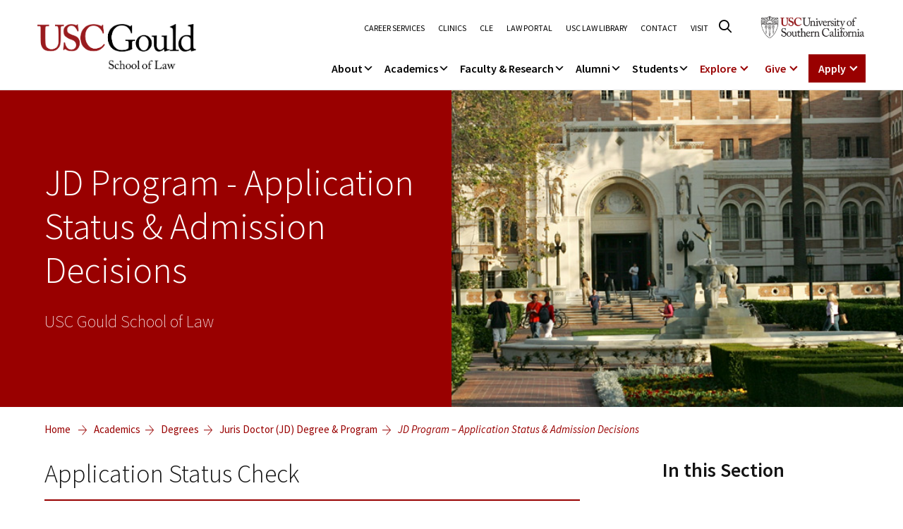

--- FILE ---
content_type: text/html
request_url: https://gould.usc.edu/academics/degrees/jd/status/
body_size: 27345
content:
<!doctype html>
<html lang="en-US">
<head>
    <meta charset="UTF-8">
    <meta name="viewport" content="width=device-width, initial-scale=1, shrink-to-fit=no">
	<meta name='robots' content='index, follow, max-image-preview:large, max-snippet:-1, max-video-preview:-1' />
	<style>img:is([sizes="auto" i], [sizes^="auto," i]) { contain-intrinsic-size: 3000px 1500px }</style>
	
	<!-- This site is optimized with the Yoast SEO plugin v26.2 - https://yoast.com/wordpress/plugins/seo/ -->
	<title>JD Program - Application Status &amp; Admission Decisions | USC Gould School of Law</title>
	<meta name="description" content="Check the status of your application to the USC Gould School of Law JD Program and learn about the admission decision process and schedule." />
	<link rel="canonical" href="https://gould.usc.edu/academics/degrees/jd/status/" />
	<meta property="og:locale" content="en_US" />
	<meta property="og:type" content="article" />
	<meta property="og:title" content="JD Program - Application Status &amp; Admission Decisions | USC Gould School of Law" />
	<meta property="og:description" content="Check the status of your application to the USC Gould School of Law JD Program and learn about the admission decision process and schedule." />
	<meta property="og:url" content="https://gould.usc.edu/academics/degrees/jd/status/" />
	<meta property="og:site_name" content="USC Gould School of Law" />
	<meta property="article:publisher" content="https://www.facebook.com/USCGouldLaw/" />
	<meta property="article:modified_time" content="2023-09-26T20:28:42+00:00" />
	<meta property="og:image" content="https://gould.usc.edu/resources/images/academics/degrees/jd/status/header.jpg" />
	<meta name="twitter:card" content="summary_large_image" />
	<meta name="twitter:site" content="@USCGouldLaw" />
	<meta name="twitter:label1" content="Est. reading time" />
	<meta name="twitter:data1" content="12 minutes" />
	<script type="application/ld+json" class="yoast-schema-graph">{"@context":"https://schema.org","@graph":[{"@type":"WebPage","@id":"https://gould.usc.edu/academics/degrees/jd/status/","url":"https://gould.usc.edu/academics/degrees/jd/status/","name":"JD Program - Application Status & Admission Decisions | USC Gould School of Law","isPartOf":{"@id":"https://gould.usc.edu/#website"},"primaryImageOfPage":{"@id":"https://gould.usc.edu/academics/degrees/jd/status/#primaryimage"},"image":{"@id":"https://gould.usc.edu/academics/degrees/jd/status/#primaryimage"},"thumbnailUrl":"https://gould.usc.edu/resources/images/academics/degrees/jd/status/header.jpg","datePublished":"2023-01-09T07:57:13+00:00","dateModified":"2023-09-26T20:28:42+00:00","description":"Check the status of your application to the USC Gould School of Law JD Program and learn about the admission decision process and schedule.","breadcrumb":{"@id":"https://gould.usc.edu/academics/degrees/jd/status/#breadcrumb"},"inLanguage":"en-US","potentialAction":[{"@type":"ReadAction","target":["https://gould.usc.edu/academics/degrees/jd/status/"]}]},{"@type":"ImageObject","inLanguage":"en-US","@id":"https://gould.usc.edu/academics/degrees/jd/status/#primaryimage","url":"https://gould.usc.edu/resources/images/academics/degrees/jd/status/header.jpg","contentUrl":"https://gould.usc.edu/resources/images/academics/degrees/jd/status/header.jpg"},{"@type":"BreadcrumbList","@id":"https://gould.usc.edu/academics/degrees/jd/status/#breadcrumb","itemListElement":[{"@type":"ListItem","position":1,"name":"Home","item":"https://gould.usc.edu/"},{"@type":"ListItem","position":2,"name":"Academics","item":"https://gould.usc.edu/academics/"},{"@type":"ListItem","position":3,"name":"Degrees","item":"https://gould.usc.edu/academics/degrees/"},{"@type":"ListItem","position":4,"name":"Juris Doctor (JD) Degree &#038; Program","item":"https://gould.usc.edu/academics/degrees/jd/"},{"@type":"ListItem","position":5,"name":"JD Program &#8211; Application Status &#038; Admission Decisions"}]},{"@type":"WebSite","@id":"https://gould.usc.edu/#website","url":"https://gould.usc.edu/","name":"USC Gould School of Law","description":"","publisher":{"@id":"https://gould.usc.edu/#organization"},"potentialAction":[{"@type":"SearchAction","target":{"@type":"EntryPoint","urlTemplate":"https://gould.usc.edu/?s={search_term_string}"},"query-input":{"@type":"PropertyValueSpecification","valueRequired":true,"valueName":"search_term_string"}}],"inLanguage":"en-US"},{"@type":"Organization","@id":"https://gould.usc.edu/#organization","name":"USC Gould School of Law","alternateName":"USC Gould","url":"https://gould.usc.edu/","logo":{"@type":"ImageObject","inLanguage":"en-US","@id":"https://gould.usc.edu/#/schema/logo/image/","url":"https://gould.usc.edu/wp-content/uploads/2023/09/F1LD_GSL_Card-Blk_RGB-1-1.png","contentUrl":"https://gould.usc.edu/wp-content/uploads/2023/09/F1LD_GSL_Card-Blk_RGB-1-1.png","width":1078,"height":306,"caption":"USC Gould School of Law"},"image":{"@id":"https://gould.usc.edu/#/schema/logo/image/"},"sameAs":["https://www.facebook.com/USCGouldLaw/","https://x.com/USCGouldLaw","https://www.instagram.com/uscgouldlaw/","https://www.linkedin.com/school/uscgouldlaw/","https://www.youtube.com/user/uscgould"]}]}</script>
	<!-- / Yoast SEO plugin. -->


<link rel='dns-prefetch' href='//cdnjs.cloudflare.com' />
<link rel='dns-prefetch' href='//cdn.jsdelivr.net' />
<link rel='dns-prefetch' href='//www.googletagmanager.com' />
		<style>
			.lazyload,
			.lazyloading {
				max-width: 100%;
			}
		</style>
		<link rel='stylesheet' id='sbi_styles-css' href='https://gould.usc.edu/wp-content/plugins/instagram-feed/css/sbi-styles.min.css?ver=2025110116' type='text/css' media='all' />
<style id='classic-theme-styles-inline-css' type='text/css'>
/*! This file is auto-generated */
.wp-block-button__link{color:#fff;background-color:#32373c;border-radius:9999px;box-shadow:none;text-decoration:none;padding:calc(.667em + 2px) calc(1.333em + 2px);font-size:1.125em}.wp-block-file__button{background:#32373c;color:#fff;text-decoration:none}
</style>
<style id='global-styles-inline-css' type='text/css'>
:root{--wp--preset--aspect-ratio--square: 1;--wp--preset--aspect-ratio--4-3: 4/3;--wp--preset--aspect-ratio--3-4: 3/4;--wp--preset--aspect-ratio--3-2: 3/2;--wp--preset--aspect-ratio--2-3: 2/3;--wp--preset--aspect-ratio--16-9: 16/9;--wp--preset--aspect-ratio--9-16: 9/16;--wp--preset--color--black: #000000;--wp--preset--color--cyan-bluish-gray: #abb8c3;--wp--preset--color--white: #ffffff;--wp--preset--color--pale-pink: #f78da7;--wp--preset--color--vivid-red: #cf2e2e;--wp--preset--color--luminous-vivid-orange: #ff6900;--wp--preset--color--luminous-vivid-amber: #fcb900;--wp--preset--color--light-green-cyan: #7bdcb5;--wp--preset--color--vivid-green-cyan: #00d084;--wp--preset--color--pale-cyan-blue: #8ed1fc;--wp--preset--color--vivid-cyan-blue: #0693e3;--wp--preset--color--vivid-purple: #9b51e0;--wp--preset--gradient--vivid-cyan-blue-to-vivid-purple: linear-gradient(135deg,rgba(6,147,227,1) 0%,rgb(155,81,224) 100%);--wp--preset--gradient--light-green-cyan-to-vivid-green-cyan: linear-gradient(135deg,rgb(122,220,180) 0%,rgb(0,208,130) 100%);--wp--preset--gradient--luminous-vivid-amber-to-luminous-vivid-orange: linear-gradient(135deg,rgba(252,185,0,1) 0%,rgba(255,105,0,1) 100%);--wp--preset--gradient--luminous-vivid-orange-to-vivid-red: linear-gradient(135deg,rgba(255,105,0,1) 0%,rgb(207,46,46) 100%);--wp--preset--gradient--very-light-gray-to-cyan-bluish-gray: linear-gradient(135deg,rgb(238,238,238) 0%,rgb(169,184,195) 100%);--wp--preset--gradient--cool-to-warm-spectrum: linear-gradient(135deg,rgb(74,234,220) 0%,rgb(151,120,209) 20%,rgb(207,42,186) 40%,rgb(238,44,130) 60%,rgb(251,105,98) 80%,rgb(254,248,76) 100%);--wp--preset--gradient--blush-light-purple: linear-gradient(135deg,rgb(255,206,236) 0%,rgb(152,150,240) 100%);--wp--preset--gradient--blush-bordeaux: linear-gradient(135deg,rgb(254,205,165) 0%,rgb(254,45,45) 50%,rgb(107,0,62) 100%);--wp--preset--gradient--luminous-dusk: linear-gradient(135deg,rgb(255,203,112) 0%,rgb(199,81,192) 50%,rgb(65,88,208) 100%);--wp--preset--gradient--pale-ocean: linear-gradient(135deg,rgb(255,245,203) 0%,rgb(182,227,212) 50%,rgb(51,167,181) 100%);--wp--preset--gradient--electric-grass: linear-gradient(135deg,rgb(202,248,128) 0%,rgb(113,206,126) 100%);--wp--preset--gradient--midnight: linear-gradient(135deg,rgb(2,3,129) 0%,rgb(40,116,252) 100%);--wp--preset--font-size--small: 13px;--wp--preset--font-size--medium: 20px;--wp--preset--font-size--large: 36px;--wp--preset--font-size--x-large: 42px;--wp--preset--spacing--20: 0.44rem;--wp--preset--spacing--30: 0.67rem;--wp--preset--spacing--40: 1rem;--wp--preset--spacing--50: 1.5rem;--wp--preset--spacing--60: 2.25rem;--wp--preset--spacing--70: 3.38rem;--wp--preset--spacing--80: 5.06rem;--wp--preset--shadow--natural: 6px 6px 9px rgba(0, 0, 0, 0.2);--wp--preset--shadow--deep: 12px 12px 50px rgba(0, 0, 0, 0.4);--wp--preset--shadow--sharp: 6px 6px 0px rgba(0, 0, 0, 0.2);--wp--preset--shadow--outlined: 6px 6px 0px -3px rgba(255, 255, 255, 1), 6px 6px rgba(0, 0, 0, 1);--wp--preset--shadow--crisp: 6px 6px 0px rgba(0, 0, 0, 1);}:where(.is-layout-flex){gap: 0.5em;}:where(.is-layout-grid){gap: 0.5em;}body .is-layout-flex{display: flex;}.is-layout-flex{flex-wrap: wrap;align-items: center;}.is-layout-flex > :is(*, div){margin: 0;}body .is-layout-grid{display: grid;}.is-layout-grid > :is(*, div){margin: 0;}:where(.wp-block-columns.is-layout-flex){gap: 2em;}:where(.wp-block-columns.is-layout-grid){gap: 2em;}:where(.wp-block-post-template.is-layout-flex){gap: 1.25em;}:where(.wp-block-post-template.is-layout-grid){gap: 1.25em;}.has-black-color{color: var(--wp--preset--color--black) !important;}.has-cyan-bluish-gray-color{color: var(--wp--preset--color--cyan-bluish-gray) !important;}.has-white-color{color: var(--wp--preset--color--white) !important;}.has-pale-pink-color{color: var(--wp--preset--color--pale-pink) !important;}.has-vivid-red-color{color: var(--wp--preset--color--vivid-red) !important;}.has-luminous-vivid-orange-color{color: var(--wp--preset--color--luminous-vivid-orange) !important;}.has-luminous-vivid-amber-color{color: var(--wp--preset--color--luminous-vivid-amber) !important;}.has-light-green-cyan-color{color: var(--wp--preset--color--light-green-cyan) !important;}.has-vivid-green-cyan-color{color: var(--wp--preset--color--vivid-green-cyan) !important;}.has-pale-cyan-blue-color{color: var(--wp--preset--color--pale-cyan-blue) !important;}.has-vivid-cyan-blue-color{color: var(--wp--preset--color--vivid-cyan-blue) !important;}.has-vivid-purple-color{color: var(--wp--preset--color--vivid-purple) !important;}.has-black-background-color{background-color: var(--wp--preset--color--black) !important;}.has-cyan-bluish-gray-background-color{background-color: var(--wp--preset--color--cyan-bluish-gray) !important;}.has-white-background-color{background-color: var(--wp--preset--color--white) !important;}.has-pale-pink-background-color{background-color: var(--wp--preset--color--pale-pink) !important;}.has-vivid-red-background-color{background-color: var(--wp--preset--color--vivid-red) !important;}.has-luminous-vivid-orange-background-color{background-color: var(--wp--preset--color--luminous-vivid-orange) !important;}.has-luminous-vivid-amber-background-color{background-color: var(--wp--preset--color--luminous-vivid-amber) !important;}.has-light-green-cyan-background-color{background-color: var(--wp--preset--color--light-green-cyan) !important;}.has-vivid-green-cyan-background-color{background-color: var(--wp--preset--color--vivid-green-cyan) !important;}.has-pale-cyan-blue-background-color{background-color: var(--wp--preset--color--pale-cyan-blue) !important;}.has-vivid-cyan-blue-background-color{background-color: var(--wp--preset--color--vivid-cyan-blue) !important;}.has-vivid-purple-background-color{background-color: var(--wp--preset--color--vivid-purple) !important;}.has-black-border-color{border-color: var(--wp--preset--color--black) !important;}.has-cyan-bluish-gray-border-color{border-color: var(--wp--preset--color--cyan-bluish-gray) !important;}.has-white-border-color{border-color: var(--wp--preset--color--white) !important;}.has-pale-pink-border-color{border-color: var(--wp--preset--color--pale-pink) !important;}.has-vivid-red-border-color{border-color: var(--wp--preset--color--vivid-red) !important;}.has-luminous-vivid-orange-border-color{border-color: var(--wp--preset--color--luminous-vivid-orange) !important;}.has-luminous-vivid-amber-border-color{border-color: var(--wp--preset--color--luminous-vivid-amber) !important;}.has-light-green-cyan-border-color{border-color: var(--wp--preset--color--light-green-cyan) !important;}.has-vivid-green-cyan-border-color{border-color: var(--wp--preset--color--vivid-green-cyan) !important;}.has-pale-cyan-blue-border-color{border-color: var(--wp--preset--color--pale-cyan-blue) !important;}.has-vivid-cyan-blue-border-color{border-color: var(--wp--preset--color--vivid-cyan-blue) !important;}.has-vivid-purple-border-color{border-color: var(--wp--preset--color--vivid-purple) !important;}.has-vivid-cyan-blue-to-vivid-purple-gradient-background{background: var(--wp--preset--gradient--vivid-cyan-blue-to-vivid-purple) !important;}.has-light-green-cyan-to-vivid-green-cyan-gradient-background{background: var(--wp--preset--gradient--light-green-cyan-to-vivid-green-cyan) !important;}.has-luminous-vivid-amber-to-luminous-vivid-orange-gradient-background{background: var(--wp--preset--gradient--luminous-vivid-amber-to-luminous-vivid-orange) !important;}.has-luminous-vivid-orange-to-vivid-red-gradient-background{background: var(--wp--preset--gradient--luminous-vivid-orange-to-vivid-red) !important;}.has-very-light-gray-to-cyan-bluish-gray-gradient-background{background: var(--wp--preset--gradient--very-light-gray-to-cyan-bluish-gray) !important;}.has-cool-to-warm-spectrum-gradient-background{background: var(--wp--preset--gradient--cool-to-warm-spectrum) !important;}.has-blush-light-purple-gradient-background{background: var(--wp--preset--gradient--blush-light-purple) !important;}.has-blush-bordeaux-gradient-background{background: var(--wp--preset--gradient--blush-bordeaux) !important;}.has-luminous-dusk-gradient-background{background: var(--wp--preset--gradient--luminous-dusk) !important;}.has-pale-ocean-gradient-background{background: var(--wp--preset--gradient--pale-ocean) !important;}.has-electric-grass-gradient-background{background: var(--wp--preset--gradient--electric-grass) !important;}.has-midnight-gradient-background{background: var(--wp--preset--gradient--midnight) !important;}.has-small-font-size{font-size: var(--wp--preset--font-size--small) !important;}.has-medium-font-size{font-size: var(--wp--preset--font-size--medium) !important;}.has-large-font-size{font-size: var(--wp--preset--font-size--large) !important;}.has-x-large-font-size{font-size: var(--wp--preset--font-size--x-large) !important;}
:where(.wp-block-post-template.is-layout-flex){gap: 1.25em;}:where(.wp-block-post-template.is-layout-grid){gap: 1.25em;}
:where(.wp-block-columns.is-layout-flex){gap: 2em;}:where(.wp-block-columns.is-layout-grid){gap: 2em;}
:root :where(.wp-block-pullquote){font-size: 1.5em;line-height: 1.6;}
</style>
<link rel='stylesheet' id='elementhelper-main-css' href='https://gould.usc.edu/wp-content/plugins/element-helper/assets/css/elh-element.css?ver=2025110116' type='text/css' media='all' />
<link rel='stylesheet' id='megamenu-css' href='https://gould.usc.edu/wp-content/uploads/maxmegamenu/style.css?ver=2025110116' type='text/css' media='all' />
<link rel='stylesheet' id='dashicons-css' href='https://gould.usc.edu/wp-includes/css/dashicons.min.css?ver=2025110116' type='text/css' media='all' />
<link rel='stylesheet' id='animate-css' href='https://gould.usc.edu/wp-content/themes/usc/assets/css/animate.css?ver=2025110116' type='text/css' media='all' />
<link rel='stylesheet' id='fontawesome-css' href='https://gould.usc.edu/wp-content/themes/usc/assets/css/fontawesome.min.css?ver=2025110116' type='text/css' media='all' />
<link rel='stylesheet' id='bootstrap-css' href='https://gould.usc.edu/wp-content/themes/usc/assets/css/bootstrap.min.css?ver=2025110116' type='text/css' media='all' />
<link rel='stylesheet' id='usc-spacing-css' href='https://gould.usc.edu/wp-content/themes/usc/assets/css/spacing.css?ver=2025110116' type='text/css' media='all' />
<link rel='stylesheet' id='swiper-css' href='https://gould.usc.edu/wp-content/plugins/elementor/assets/lib/swiper/v8/css/swiper.min.css?ver=2025110116' type='text/css' media='all' />
<link rel='stylesheet' id='aos-css' href='https://gould.usc.edu/wp-content/themes/usc/assets/css/aos.css?ver=2025110116' type='text/css' media='all' />
<link rel='stylesheet' id='meanmenu-css' href='https://gould.usc.edu/wp-content/themes/usc/assets/css/meanmenu.css?ver=2025110116' type='text/css' media='all' />
<link rel='stylesheet' id='venobox-css' href='https://gould.usc.edu/wp-content/themes/usc/assets/css/venobox.min.css?ver=2025110116' type='text/css' media='all' />
<link rel='stylesheet' id='slick-slider-css-css' href='https://cdnjs.cloudflare.com/ajax/libs/slick-carousel/1.8.1/slick.min.css?ver=2025110116' type='text/css' media='all' />
<link rel='stylesheet' id='select2-css-css' href='https://cdn.jsdelivr.net/npm/select2@4.1.0-rc.0/dist/css/select2.min.css?ver=2025110116' type='text/css' media='all' />
<link rel='stylesheet' id='usc-main-css' href='https://gould.usc.edu/wp-content/themes/usc/assets/css/main.css?ver=2025110116' type='text/css' media='all' />
<link rel='stylesheet' id='m-style-css' href='https://gould.usc.edu/wp-content/themes/usc/assets/css/m-style.css?ver=2025110116' type='text/css' media='all' />
<link rel='stylesheet' id='m-general-style-css' href='https://gould.usc.edu/wp-content/themes/usc/assets/css/m-general-style.css?ver=2025110116' type='text/css' media='all' />
<link rel='stylesheet' id='m-block-content-style-css' href='https://gould.usc.edu/wp-content/themes/usc/assets/css/m-block-content-style.css?ver=2025110116' type='text/css' media='all' />
<link rel='stylesheet' id='m-course-style-css' href='https://gould.usc.edu/wp-content/themes/usc/assets/css/m-course-style.css?ver=2025110116' type='text/css' media='all' />
<link rel='stylesheet' id='m-faculty-style-css' href='https://gould.usc.edu/wp-content/themes/usc/assets/css/m-faculty-style.css?ver=2025110116' type='text/css' media='all' />
<link rel='stylesheet' id='m-video-listing-style-css' href='https://gould.usc.edu/wp-content/themes/usc/assets/css/m-video-listing-style.css?ver=2025110116' type='text/css' media='all' />
<link rel='stylesheet' id='m-news-post-style-css' href='https://gould.usc.edu/wp-content/themes/usc/assets/css/m-news-post-style.css?ver=2025110116' type='text/css' media='all' />
<link rel='stylesheet' id='m-news-feed-style-css' href='https://gould.usc.edu/wp-content/themes/usc/assets/css/m-news-feed-style.css?ver=2025110116' type='text/css' media='all' />
<link rel='stylesheet' id='m-hero-style-css' href='https://gould.usc.edu/wp-content/themes/usc/assets/css/m-hero-style.css?ver=2025110116' type='text/css' media='all' />
<link rel='stylesheet' id='m-post-list-style-css' href='https://gould.usc.edu/wp-content/themes/usc/assets/css/m-post-list-style.css?ver=2025110116' type='text/css' media='all' />
<link rel='stylesheet' id='m-faculty-in-the-news-css' href='https://gould.usc.edu/wp-content/themes/usc/assets/css/m-faculty-in-the-news.css?ver=2025110116' type='text/css' media='all' />
<link rel='stylesheet' id='m-publication-listing-style-css' href='https://gould.usc.edu/wp-content/themes/usc/assets/css/m-publication-style.css?ver=2025110116' type='text/css' media='all' />
<link rel='stylesheet' id='m-research-scholarship-style-css' href='https://gould.usc.edu/wp-content/themes/usc/assets/css/m-research-scholarship-style.css?ver=2025110116' type='text/css' media='all' />
<link rel='stylesheet' id='m-page-listing-style-css' href='https://gould.usc.edu/wp-content/themes/usc/assets/css/m-page-listing-style.css?ver=2025110116' type='text/css' media='all' />
<link rel='stylesheet' id='m-cta-listing-css' href='https://gould.usc.edu/wp-content/themes/usc/assets/css/m-cta-listing.css?ver=2025110116' type='text/css' media='all' />
<link rel='stylesheet' id='m-generic-listing-css' href='https://gould.usc.edu/wp-content/themes/usc/assets/css/m-generic-listing.css?ver=2025110116' type='text/css' media='all' />
<link rel='stylesheet' id='usc-style-css' href='https://gould.usc.edu/wp-content/themes/usc/style.css?ver=2025110116' type='text/css' media='all' />
<link rel='stylesheet' id='tablepress-default-css' href='https://gould.usc.edu/wp-content/plugins/tablepress/css/build/default.css?ver=2025110116' type='text/css' media='all' />
<link rel='stylesheet' id='elementor-icons-css' href='https://gould.usc.edu/wp-content/plugins/elementor/assets/lib/eicons/css/elementor-icons.min.css?ver=2025110116' type='text/css' media='all' />
<link rel='stylesheet' id='elementor-frontend-css' href='https://gould.usc.edu/wp-content/plugins/elementor/assets/css/frontend.min.css?ver=2025110116' type='text/css' media='all' />
<link rel='stylesheet' id='elementor-post-10-css' href='https://gould.usc.edu/wp-content/uploads/elementor/css/post-10.css?ver=2025110116' type='text/css' media='all' />
<link rel='stylesheet' id='sbistyles-css' href='https://gould.usc.edu/wp-content/plugins/instagram-feed/css/sbi-styles.min.css?ver=2025110116' type='text/css' media='all' />
<link rel='stylesheet' id='e-swiper-css' href='https://gould.usc.edu/wp-content/plugins/elementor/assets/css/conditionals/e-swiper.min.css?ver=2025110116' type='text/css' media='all' />
<link rel='stylesheet' id='elementor-post-1006-css' href='https://gould.usc.edu/wp-content/uploads/elementor/css/post-1006.css?ver=2025110116' type='text/css' media='all' />
<script type="text/javascript" src="https://gould.usc.edu/wp-includes/js/jquery/jquery.min.js?ver=2025110116" id="jquery-core-js"></script>
<script type="text/javascript" src="https://gould.usc.edu/wp-includes/js/jquery/jquery-migrate.min.js?ver=2025110116" id="jquery-migrate-js"></script>
<script type="text/javascript" src="https://cdnjs.cloudflare.com/ajax/libs/slick-carousel/1.8.1/slick.min.js?ver=2025110116" id="slick-slider-js-js"></script>
<script type="text/javascript" src="https://cdn.jsdelivr.net/npm/select2@4.1.0-rc.0/dist/js/select2.min.js?ver=2025110116" id="select2-js-js"></script>
<meta name="generator" content="Site Kit by Google 1.164.0" />		<script>
			document.documentElement.className = document.documentElement.className.replace('no-js', 'js');
		</script>
				<style>
			.no-js img.lazyload {
				display: none;
			}

			figure.wp-block-image img.lazyloading {
				min-width: 150px;
			}

			.lazyload,
			.lazyloading {
				--smush-placeholder-width: 100px;
				--smush-placeholder-aspect-ratio: 1/1;
				width: var(--smush-image-width, var(--smush-placeholder-width)) !important;
				aspect-ratio: var(--smush-image-aspect-ratio, var(--smush-placeholder-aspect-ratio)) !important;
			}

						.lazyload, .lazyloading {
				opacity: 0;
			}

			.lazyloaded {
				opacity: 1;
				transition: opacity 400ms;
				transition-delay: 0ms;
			}

					</style>
		<meta name="twitter:image" content="">
<meta name="twitter:title" content="JD Program &#8211; Application Status &#038; Admission Decisions">
<meta name="twitter:description" content="">
<meta name="google-site-verification" content="jeEAj9inxG0QPzBSdxzhEo_bZwu6M1gIIJ0ld1MCxlE"><meta name="generator" content="Elementor 3.32.5; features: additional_custom_breakpoints; settings: css_print_method-external, google_font-disabled, font_display-swap">
			<style>
				.e-con.e-parent:nth-of-type(n+4):not(.e-lazyloaded):not(.e-no-lazyload),
				.e-con.e-parent:nth-of-type(n+4):not(.e-lazyloaded):not(.e-no-lazyload) * {
					background-image: none !important;
				}
				@media screen and (max-height: 1024px) {
					.e-con.e-parent:nth-of-type(n+3):not(.e-lazyloaded):not(.e-no-lazyload),
					.e-con.e-parent:nth-of-type(n+3):not(.e-lazyloaded):not(.e-no-lazyload) * {
						background-image: none !important;
					}
				}
				@media screen and (max-height: 640px) {
					.e-con.e-parent:nth-of-type(n+2):not(.e-lazyloaded):not(.e-no-lazyload),
					.e-con.e-parent:nth-of-type(n+2):not(.e-lazyloaded):not(.e-no-lazyload) * {
						background-image: none !important;
					}
				}
			</style>
			
<!-- Google Tag Manager snippet added by Site Kit -->
<script type="text/javascript">
/* <![CDATA[ */

			( function( w, d, s, l, i ) {
				w[l] = w[l] || [];
				w[l].push( {'gtm.start': new Date().getTime(), event: 'gtm.js'} );
				var f = d.getElementsByTagName( s )[0],
					j = d.createElement( s ), dl = l != 'dataLayer' ? '&l=' + l : '';
				j.async = true;
				j.src = 'https://www.googletagmanager.com/gtm.js?id=' + i + dl;
				f.parentNode.insertBefore( j, f );
			} )( window, document, 'script', 'dataLayer', 'GTM-M42WH46' );
			
/* ]]> */
</script>

<!-- End Google Tag Manager snippet added by Site Kit -->
<link rel="icon" href="https://gould.usc.edu/wp-content/uploads/2023/02/favicon-150x150.ico" sizes="32x32" />
<link rel="icon" href="https://gould.usc.edu/wp-content/uploads/2023/02/favicon.ico" sizes="192x192" />
<link rel="apple-touch-icon" href="https://gould.usc.edu/wp-content/uploads/2023/02/favicon.ico" />
<meta name="msapplication-TileImage" content="https://gould.usc.edu/wp-content/uploads/2023/02/favicon.ico" />
<style id="kirki-inline-styles"></style><style type="text/css">/** Mega Menu CSS: fs **/</style>
	<script language="javascript">
		window.accordionList = [];
		window.slideinList = [];
		window.swappable_video = [];
		var myHeroVideo = [];
	</script>
	</head>
<body class="wp-singular page-template page-template-elementor_header_footer page page-id-1006 page-child parent-pageid-776 wp-custom-logo wp-embed-responsive wp-theme-usc mega-menu-main-menu elementor-default elementor-template-full-width elementor-kit-10 elementor-page elementor-page-1006">

		<!-- Google Tag Manager (noscript) snippet added by Site Kit -->
		<noscript>
			<iframe src="https://www.googletagmanager.com/ns.html?id=GTM-M42WH46" height="0" width="0" style="display:none;visibility:hidden"></iframe>
		</noscript>
		<!-- End Google Tag Manager (noscript) snippet added by Site Kit -->
		
<!-- header start -->
    <header class="header-area">
        <div class="header-top d-none d-xl-block">
            <div class="container">
                <div class="row align-items-center">
                    <div class="col-xl-3 d-flex align-items-center">
                        <div class="logo">
								
	<a href="https://gould.usc.edu/" class="custom-logo-link" rel="home"><img fetchpriority="high" width="1078" height="306" src="https://gould.usc.edu/wp-content/uploads/2023/09/F1LD_GSL_Card-Blk_RGB-1-1.png" class="custom-logo" alt="USC Gould School of Law" decoding="async" srcset="https://gould.usc.edu/wp-content/uploads/2023/09/F1LD_GSL_Card-Blk_RGB-1-1.png 1078w, https://gould.usc.edu/wp-content/uploads/2023/09/F1LD_GSL_Card-Blk_RGB-1-1-300x85.png 300w, https://gould.usc.edu/wp-content/uploads/2023/09/F1LD_GSL_Card-Blk_RGB-1-1-1024x291.png 1024w, https://gould.usc.edu/wp-content/uploads/2023/09/F1LD_GSL_Card-Blk_RGB-1-1-768x218.png 768w" sizes="(max-width: 1078px) 100vw, 1078px" /></a>	                        </div>
                    </div>
                    <div class="col-xl-9 d-flex align-items-center justify-content-end">
						<div class="top-menu-wrapper" role="navigation">
							<div class="d-flex align-items-center justify-content-end mb-15">								
								<div class="top-menu d-none d-xl-block"><ul id="menu-top-menu" class=""><li id="menu-item-57473" class="menu-item menu-item-type-post_type menu-item-object-page menu-item-57473 nav-item"><a title="Career Services" href="https://gould.usc.edu/careers/" class="menu-nav-link">Career Services</a></li>
<li id="menu-item-57448" class="menu-item menu-item-type-post_type menu-item-object-page menu-item-57448 nav-item"><a title="Clinics" href="https://gould.usc.edu/academics/experiential/clinics/" class="menu-nav-link">Clinics</a></li>
<li id="menu-item-57441" class="menu-item menu-item-type-post_type menu-item-object-page menu-item-57441 nav-item"><a title="CLE" href="https://gould.usc.edu/academics/cle/" class="menu-nav-link">CLE</a></li>
<li id="menu-item-68837" class="menu-item menu-item-type-custom menu-item-object-custom menu-item-68837 nav-item"><a title="Law Portal" href="https://mylaw2.usc.edu/login.cfm" class="menu-nav-link">Law Portal</a></li>
<li id="menu-item-57455" class="menu-item menu-item-type-post_type menu-item-object-page menu-item-57455 nav-item"><a title="USC Law Library" href="https://gould.usc.edu/library/" class="menu-nav-link">USC Law Library</a></li>
<li id="menu-item-57459" class="menu-item menu-item-type-post_type menu-item-object-page menu-item-57459 nav-item"><a title="Contact" href="https://gould.usc.edu/about/contact/" class="menu-nav-link">Contact</a></li>
<li id="menu-item-57466" class="menu-item menu-item-type-post_type menu-item-object-page menu-item-57466 nav-item"><a title="Visit" href="https://gould.usc.edu/about/visit/" class="menu-nav-link">Visit</a></li>
</ul></div>								<div class="search-from-wrap">
									<a href="#" class="header-search-link" aria-label="Click to open search"><i class="fa-regular fa-magnifying-glass"></i></a>
								</div>
			<div class="desktop-header-search-wrapper">
				<div class="container">
					<div class="desktop-header-search-inner">
						<div>
							<form method="GET" action="https://gould.law.usc.edu/s/286542/kGEwwIwNMHr6KOsG8fBCVKiwyU1dfGSi">
								
							<input type="text" name="q" placeholder="What can we help you find?" id="desktopSearchBox" class="desktop-header-search-keyword" tabindex="-1" />
							<button class="desktop-go-search"  tabindex="-1">Search</button>
							</form>
						</div>
					</div>
				</div>
			</div>
								
																	<div class="header-logo-btn d-md-inline-block d-none">
										<a href="https://www.usc.edu/" target="_blank"><img data-src="https://gould.usc.edu/wp-content/themes/usc/assets/img/logo/logo-2.png" alt="USC Logo" src="[data-uri]" class="lazyload" style="--smush-placeholder-width: 251px; --smush-placeholder-aspect-ratio: 251/78;"></a>
									</div>
															</div>
							<div class="d-flex align-items-center justify-content-end">
								<div id="mega-menu-wrap-main-menu" class="mega-menu-wrap"><div class="mega-menu-toggle"><div class="mega-toggle-blocks-left"></div><div class="mega-toggle-blocks-center"></div><div class="mega-toggle-blocks-right"><div class='mega-toggle-block mega-menu-toggle-animated-block mega-toggle-block-0' id='mega-toggle-block-0'><button aria-label="Toggle Menu" class="mega-toggle-animated mega-toggle-animated-slider" type="button" aria-expanded="false">
                  <span class="mega-toggle-animated-box">
                    <span class="mega-toggle-animated-inner"></span>
                  </span>
                </button></div></div></div><ul id="mega-menu-main-menu" class="mega-menu max-mega-menu mega-menu-horizontal mega-no-js" data-event="hover_intent" data-effect="fade_up" data-effect-speed="200" data-effect-mobile="disabled" data-effect-speed-mobile="0" data-panel-width="body" data-panel-inner-width="1800px" data-mobile-force-width="false" data-second-click="go" data-document-click="collapse" data-vertical-behaviour="standard" data-breakpoint="1199" data-unbind="true" data-mobile-state="collapse_all" data-mobile-direction="vertical" data-hover-intent-timeout="300" data-hover-intent-interval="100"><li class="mega-mega-about-menu mega-menu-item mega-menu-item-type-custom mega-menu-item-object-custom mega-menu-item-has-children mega-menu-megamenu mega-menu-grid mega-align-bottom-left mega-menu-grid mega-menu-item-286 mega-about-menu" id="mega-menu-item-286"><a class="mega-menu-link" aria-expanded="false">About<span class="mega-indicator" aria-hidden="true"></span></a>
<ul class="mega-sub-menu" role='presentation'>
<li class="mega-menu-row" id="mega-menu-286-0">
	<ul class="mega-sub-menu" style='--columns:12' role='presentation'>
<li class="mega-menu-column mega-mega-submenu-image mega-menu-columns-3-of-12 mega-submenu-image" style="--columns:12;--span:3" id="mega-menu-286-0-0">
		<ul class="mega-sub-menu">
<li class="mega-menu-item mega-menu-item-type-widget widget_media_image mega-menu-item-media_image-2" id="mega-menu-item-media_image-2"><a href="/about/visit/tours/"><img width="945" height="945" data-src="https://gould.usc.edu/wp-content/uploads/2023/09/TourTheLawSchool.jpg" class="image wp-image-72391  attachment-full size-full lazyload" alt="Tour the Law School" style="--smush-placeholder-width: 945px; --smush-placeholder-aspect-ratio: 945/945;max-width: 100%;height: auto" src="[data-uri]" /></a></li>		</ul>
</li><li class="mega-menu-column mega-mega-submenu-image mega-menu-columns-3-of-12 mega-submenu-image" style="--columns:12;--span:3" id="mega-menu-286-0-1">
		<ul class="mega-sub-menu">
<li class="mega-menu-item mega-menu-item-type-widget widget_media_image mega-menu-item-media_image-6" id="mega-menu-item-media_image-6"><a href="/about/dean/"><img width="945" height="945" data-src="https://gould.usc.edu/wp-content/uploads/2023/09/MessageFromTheDean.jpg" class="image wp-image-72397  attachment-full size-full lazyload" alt="A Message from the Dean" style="--smush-placeholder-width: 945px; --smush-placeholder-aspect-ratio: 945/945;max-width: 100%;height: auto" src="[data-uri]" /></a></li>		</ul>
</li><li class="mega-menu-column mega-menu-col-2 mega-menu-columns-6-of-12 menu-col-2" style="--columns:12;--span:6" id="mega-menu-286-0-2">
		<ul class="mega-sub-menu">
<li class="mega-menu-item mega-menu-item-type-widget widget_text mega-menu-item-text-2" id="mega-menu-item-text-2">			<div class="textwidget"><h3>About</h3>
</div>
		</li><li class="mega-menu-item mega-menu-item-type-widget widget_nav_menu mega-menu-item-nav_menu-2" id="mega-menu-item-nav_menu-2"><div class="menu-about-menu-container"><ul id="menu-about-menu" class="menu"><li id="menu-item-47582" class="menu-item menu-item-type-post_type menu-item-object-page menu-item-47582"><a href="https://gould.usc.edu/about/">About USC Gould</a></li>
<li id="menu-item-87000" class="menu-item menu-item-type-post_type menu-item-object-page menu-item-87000"><a href="https://gould.usc.edu/about/mission/">Mission Statement</a></li>
<li id="menu-item-47581" class="menu-item menu-item-type-post_type menu-item-object-page menu-item-47581"><a href="https://gould.usc.edu/about/dean/">Message from the Dean</a></li>
<li id="menu-item-47583" class="menu-item menu-item-type-post_type menu-item-object-page menu-item-47583"><a href="https://gould.usc.edu/about/history/">History of USC Gould</a></li>
<li id="menu-item-103927" class="menu-item menu-item-type-post_type menu-item-object-page menu-item-103927"><a href="https://gould.usc.edu/about/commencement/">Commencement</a></li>
<li id="menu-item-252" class="menu-item menu-item-type-custom menu-item-object-custom menu-item-252"><a target="_blank" href="https://events.law.usc.edu/">Events</a></li>
<li id="menu-item-57190" class="menu-item menu-item-type-post_type menu-item-object-page menu-item-57190"><a href="https://gould.usc.edu/news/">News</a></li>
<li id="menu-item-47585" class="menu-item menu-item-type-post_type menu-item-object-page menu-item-47585"><a href="https://gould.usc.edu/about/board/">Board of Councilors</a></li>
<li id="menu-item-73380" class="menu-item menu-item-type-post_type menu-item-object-page menu-item-73380"><a href="https://gould.usc.edu/about/jurist-in-residence/">Jurist-in-Residence Program</a></li>
<li id="menu-item-47586" class="menu-item menu-item-type-post_type menu-item-object-page menu-item-47586"><a href="https://gould.usc.edu/about/social/">Social Media</a></li>
<li id="menu-item-47587" class="menu-item menu-item-type-post_type menu-item-object-page menu-item-47587"><a href="https://gould.usc.edu/about/visit/">Visit Us</a></li>
<li id="menu-item-57197" class="menu-item menu-item-type-post_type menu-item-object-page menu-item-57197"><a href="https://gould.usc.edu/about/aba/">Consumer Information (ABA Required Disclosures)</a></li>
<li id="menu-item-57420" class="menu-item menu-item-type-post_type menu-item-object-page menu-item-57420"><a href="https://gould.usc.edu/about/contact/">Contact USC Gould School of Law</a></li>
</ul></div></li>		</ul>
</li>	</ul>
</li></ul>
</li><li class="mega-mega-about-menu mega-menu-item mega-menu-item-type-custom mega-menu-item-object-custom mega-menu-item-has-children mega-menu-megamenu mega-menu-grid mega-align-bottom-left mega-menu-grid mega-menu-item-288 mega-about-menu" id="mega-menu-item-288"><a class="mega-menu-link" aria-expanded="false">Academics<span class="mega-indicator" aria-hidden="true"></span></a>
<ul class="mega-sub-menu" role='presentation'>
<li class="mega-menu-row" id="mega-menu-288-0">
	<ul class="mega-sub-menu" style='--columns:12' role='presentation'>
<li class="mega-menu-column mega-menu-columns-3-of-12" style="--columns:12;--span:3" id="mega-menu-288-0-0">
		<ul class="mega-sub-menu">
<li class="mega-menu-item mega-menu-item-type-widget widget_media_image mega-menu-item-media_image-3" id="mega-menu-item-media_image-3"><a href="/academics/degrees"><img width="945" height="945" data-src="https://gould.usc.edu/wp-content/uploads/2023/09/AcademicDegrees.jpg" class="image wp-image-72392  attachment-full size-full lazyload" alt="Academic Degrees" style="--smush-placeholder-width: 945px; --smush-placeholder-aspect-ratio: 945/945;max-width: 100%;height: auto" src="[data-uri]" /></a></li>		</ul>
</li><li class="mega-menu-column mega-menu-columns-3-of-12" style="--columns:12;--span:3" id="mega-menu-288-0-1">
		<ul class="mega-sub-menu">
<li class="mega-menu-item mega-menu-item-type-widget widget_media_image mega-menu-item-media_image-7" id="mega-menu-item-media_image-7"><a href="/academics/experiential/clinics/"><img width="945" height="945" data-src="https://gould.usc.edu/wp-content/uploads/2023/09/ClinicsAndPracticums.jpg" class="image wp-image-72398  attachment-full size-full lazyload" alt="Clinics and Practicums" style="--smush-placeholder-width: 945px; --smush-placeholder-aspect-ratio: 945/945;max-width: 100%;height: auto" src="[data-uri]" /></a></li>		</ul>
</li><li class="mega-menu-column mega-menu-col-2 mega-menu-columns-6-of-12 menu-col-2" style="--columns:12;--span:6" id="mega-menu-288-0-2">
		<ul class="mega-sub-menu">
<li class="mega-menu-item mega-menu-item-type-widget widget_text mega-menu-item-text-3" id="mega-menu-item-text-3">			<div class="textwidget"><h3>Academics</h3>
</div>
		</li><li class="mega-menu-item mega-menu-item-type-widget widget_nav_menu mega-menu-item-nav_menu-3" id="mega-menu-item-nav_menu-3"><div class="menu-academics-menu-container"><ul id="menu-academics-menu" class="menu"><li id="menu-item-459" class="menu-item menu-item-type-post_type menu-item-object-page current-page-ancestor menu-item-459"><a href="https://gould.usc.edu/academics/degrees/">Degrees</a></li>
<li id="menu-item-48041" class="menu-item menu-item-type-post_type menu-item-object-page menu-item-48041"><a href="https://gould.usc.edu/academics/calendar/">Academic Calendar</a></li>
<li id="menu-item-57322" class="menu-item menu-item-type-post_type menu-item-object-page current-page-ancestor menu-item-57322"><a href="https://gould.usc.edu/academics/degrees/jd/">JD Program</a></li>
<li id="menu-item-48040" class="menu-item menu-item-type-post_type menu-item-object-page menu-item-48040"><a href="https://gould.usc.edu/academics/bar-admissions/">Bar Admissions</a></li>
<li id="menu-item-82809" class="menu-item menu-item-type-post_type menu-item-object-page menu-item-82809"><a href="https://gould.usc.edu/academics/degrees/llm/">LLM Programs</a></li>
<li id="menu-item-48031" class="menu-item menu-item-type-post_type menu-item-object-page menu-item-48031"><a href="https://gould.usc.edu/academics/concentrations/">Concentrations</a></li>
<li id="menu-item-82813" class="menu-item menu-item-type-post_type menu-item-object-page menu-item-82813"><a href="https://gould.usc.edu/academics/graduate-programs/legal-masters-degrees/">Legal Master&#8217;s Programs</a></li>
<li id="menu-item-47697" class="menu-item menu-item-type-post_type menu-item-object-page menu-item-47697"><a href="https://gould.usc.edu/academics/courses/">Law Courses &amp; Catalogue</a></li>
<li id="menu-item-48039" class="menu-item menu-item-type-post_type menu-item-object-page menu-item-48039"><a href="https://gould.usc.edu/academics/undergraduate/">Undergraduate Programs</a></li>
<li id="menu-item-47699" class="menu-item menu-item-type-post_type menu-item-object-page menu-item-47699"><a href="https://gould.usc.edu/academics/experiential/">Experiential Learning and Externships</a></li>
<li id="menu-item-77305" class="menu-item menu-item-type-post_type menu-item-object-page menu-item-77305"><a href="https://gould.usc.edu/academics/progressive-degrees/">Progressive Degree Programs</a></li>
<li id="menu-item-100728" class="menu-item menu-item-type-post_type menu-item-object-page menu-item-100728"><a href="https://gould.usc.edu/academics/other/">Non-Degree Program Opportunities</a></li>
<li id="menu-item-477" class="menu-item menu-item-type-post_type menu-item-object-page menu-item-477"><a href="https://gould.usc.edu/academics/certificates/">Certificates</a></li>
<li id="menu-item-112122" class="menu-item menu-item-type-post_type menu-item-object-page menu-item-112122"><a href="https://gould.usc.edu/academics/executive-education/">Executive Education Program</a></li>
</ul></div></li>		</ul>
</li>	</ul>
</li></ul>
</li><li class="mega-mega-about-menu mega-menu-item mega-menu-item-type-custom mega-menu-item-object-custom mega-menu-item-has-children mega-menu-megamenu mega-menu-grid mega-align-bottom-left mega-menu-grid mega-menu-item-290 mega-about-menu" id="mega-menu-item-290"><a class="mega-menu-link" aria-expanded="false">Faculty &amp; Research<span class="mega-indicator" aria-hidden="true"></span></a>
<ul class="mega-sub-menu" role='presentation'>
<li class="mega-menu-row" id="mega-menu-290-0">
	<ul class="mega-sub-menu" style='--columns:12' role='presentation'>
<li class="mega-menu-column mega-menu-columns-3-of-12" style="--columns:12;--span:3" id="mega-menu-290-0-0">
		<ul class="mega-sub-menu">
<li class="mega-menu-item mega-menu-item-type-widget widget_media_image mega-menu-item-media_image-4" id="mega-menu-item-media_image-4"><a href="/faculty"><img width="945" height="945" data-src="https://gould.usc.edu/wp-content/uploads/2023/09/MeetOurFaculty.jpg" class="image wp-image-72393  attachment-full size-full lazyload" alt="Meet our Faculty" style="--smush-placeholder-width: 945px; --smush-placeholder-aspect-ratio: 945/945;max-width: 100%;height: auto" src="[data-uri]" /></a></li>		</ul>
</li><li class="mega-menu-column mega-menu-columns-3-of-12" style="--columns:12;--span:3" id="mega-menu-290-0-1">
		<ul class="mega-sub-menu">
<li class="mega-menu-item mega-menu-item-type-widget widget_media_image mega-menu-item-media_image-8" id="mega-menu-item-media_image-8"><a href="/faculty/centers"><img width="945" height="945" data-src="https://gould.usc.edu/wp-content/uploads/2023/09/CentersAndInitiatives.jpg" class="image wp-image-72394  attachment-full size-full lazyload" alt="Centers and Initiatives" style="--smush-placeholder-width: 945px; --smush-placeholder-aspect-ratio: 945/945;max-width: 100%;height: auto" src="[data-uri]" /></a></li>		</ul>
</li><li class="mega-menu-column mega-menu-col-2 mega-menu-columns-6-of-12 menu-col-2" style="--columns:12;--span:6" id="mega-menu-290-0-2">
		<ul class="mega-sub-menu">
<li class="mega-menu-item mega-menu-item-type-widget widget_text mega-menu-item-text-4" id="mega-menu-item-text-4">			<div class="textwidget"><h3>Faculty &amp; Research</h3>
</div>
		</li><li class="mega-menu-item mega-menu-item-type-widget widget_nav_menu mega-menu-item-nav_menu-4" id="mega-menu-item-nav_menu-4"><div class="menu-faculty-research-container"><ul id="menu-faculty-research" class="menu"><li id="menu-item-47645" class="menu-item menu-item-type-post_type menu-item-object-page menu-item-47645"><a href="https://gould.usc.edu/faculty/">Faculty and Lecturer Directory</a></li>
<li id="menu-item-47651" class="menu-item menu-item-type-post_type menu-item-object-page menu-item-47651"><a href="https://gould.usc.edu/faculty/scholarship/">Research and Scholarship</a></li>
<li id="menu-item-57372" class="menu-item menu-item-type-post_type menu-item-object-page menu-item-57372"><a href="https://gould.usc.edu/faculty/news/">Faculty in the News</a></li>
<li id="menu-item-47650" class="menu-item menu-item-type-post_type menu-item-object-page menu-item-47650"><a href="https://gould.usc.edu/faculty/distinctions/">Distinctions and Awards</a></li>
<li id="menu-item-57329" class="menu-item menu-item-type-post_type menu-item-object-page menu-item-57329"><a href="https://gould.usc.edu/faculty/centers/">Centers and Initiatives</a></li>
<li id="menu-item-47648" class="menu-item menu-item-type-post_type menu-item-object-page menu-item-47648"><a href="https://gould.usc.edu/faculty/workshops/">Workshops and Conferences</a></li>
</ul></div></li>		</ul>
</li>	</ul>
</li></ul>
</li><li class="mega-menu-item mega-menu-item-type-custom mega-menu-item-object-custom mega-menu-item-has-children mega-menu-megamenu mega-menu-grid mega-align-bottom-left mega-menu-grid mega-menu-item-72430" id="mega-menu-item-72430"><a class="mega-menu-link" aria-expanded="false">Alumni<span class="mega-indicator" aria-hidden="true"></span></a>
<ul class="mega-sub-menu" role='presentation'>
<li class="mega-menu-row" id="mega-menu-72430-0">
	<ul class="mega-sub-menu" style='--columns:12' role='presentation'>
<li class="mega-menu-column mega-menu-columns-3-of-12" style="--columns:12;--span:3" id="mega-menu-72430-0-0">
		<ul class="mega-sub-menu">
<li class="mega-menu-item mega-menu-item-type-widget widget_media_image mega-menu-item-media_image-15" id="mega-menu-item-media_image-15"><a href="/alumni/association"><img width="945" height="945" data-src="https://gould.usc.edu/wp-content/uploads/2023/09/AlumniAssociation.jpg" class="image wp-image-72415  attachment-full size-full lazyload" alt="Alumni Association" style="--smush-placeholder-width: 945px; --smush-placeholder-aspect-ratio: 945/945;max-width: 100%;height: auto" src="[data-uri]" /></a></li>		</ul>
</li><li class="mega-menu-column mega-menu-columns-3-of-12" style="--columns:12;--span:3" id="mega-menu-72430-0-1">
		<ul class="mega-sub-menu">
<li class="mega-menu-item mega-menu-item-type-widget widget_media_image mega-menu-item-media_image-16" id="mega-menu-item-media_image-16"><a href="/news/publications/"><img width="945" height="945" data-src="https://gould.usc.edu/wp-content/uploads/2023/09/USCLawMagazine.jpg" class="image wp-image-72416  attachment-full size-full lazyload" alt="Hands holding the USC Law magazine with the text USC Law Magazine overlaid" style="--smush-placeholder-width: 945px; --smush-placeholder-aspect-ratio: 945/945;max-width: 100%;height: auto" src="[data-uri]" /></a></li>		</ul>
</li><li class="mega-menu-column mega-menu-col-2 mega-menu-columns-6-of-12 menu-col-2" style="--columns:12;--span:6" id="mega-menu-72430-0-2">
		<ul class="mega-sub-menu">
<li class="mega-menu-item mega-menu-item-type-widget widget_text mega-menu-item-text-8" id="mega-menu-item-text-8">			<div class="textwidget"><h3>Alumni Association</h3>
</div>
		</li><li class="mega-menu-item mega-menu-item-type-widget widget_nav_menu mega-menu-item-nav_menu-7" id="mega-menu-item-nav_menu-7"><div class="menu-alumni-menu-container"><ul id="menu-alumni-menu" class="menu"><li id="menu-item-72409" class="menu-item menu-item-type-post_type menu-item-object-page menu-item-72409"><a href="https://gould.usc.edu/alumni/association/">Alumni Association</a></li>
<li id="menu-item-81204" class="menu-item menu-item-type-post_type menu-item-object-page menu-item-81204"><a href="https://gould.usc.edu/alumni/events/">Alumni Events</a></li>
<li id="menu-item-72412" class="menu-item menu-item-type-post_type menu-item-object-page menu-item-72412"><a href="https://gould.usc.edu/alumni/class-notes/">USC Gould Alumni Class Notes</a></li>
<li id="menu-item-81205" class="menu-item menu-item-type-post_type menu-item-object-page menu-item-81205"><a href="https://gould.usc.edu/news/publications/">USC Law Magazine</a></li>
<li id="menu-item-72413" class="menu-item menu-item-type-post_type menu-item-object-page menu-item-72413"><a href="https://gould.usc.edu/alumni/contact/">Contact USC Gould Alumni Relations</a></li>
</ul></div></li>		</ul>
</li>	</ul>
</li></ul>
</li><li class="mega-mega-about-menu mega-menu-item mega-menu-item-type-custom mega-menu-item-object-custom mega-menu-item-has-children mega-menu-megamenu mega-menu-grid mega-align-bottom-left mega-menu-grid mega-menu-item-293 mega-about-menu" id="mega-menu-item-293"><a class="mega-menu-link" aria-expanded="false">Students<span class="mega-indicator" aria-hidden="true"></span></a>
<ul class="mega-sub-menu" role='presentation'>
<li class="mega-menu-row" id="mega-menu-293-0">
	<ul class="mega-sub-menu" style='--columns:12' role='presentation'>
<li class="mega-menu-column mega-menu-columns-3-of-12" style="--columns:12;--span:3" id="mega-menu-293-0-0">
		<ul class="mega-sub-menu">
<li class="mega-menu-item mega-menu-item-type-widget widget_media_image mega-menu-item-media_image-5" id="mega-menu-item-media_image-5"><a href="/students/organizations/"><img width="945" height="945" data-src="https://gould.usc.edu/wp-content/uploads/2023/09/StudentOrganizations-1.jpg" class="image wp-image-72395  attachment-full size-full lazyload" alt="Student Organizations" style="--smush-placeholder-width: 945px; --smush-placeholder-aspect-ratio: 945/945;max-width: 100%;height: auto" src="[data-uri]" /></a></li>		</ul>
</li><li class="mega-menu-column mega-menu-columns-3-of-12" style="--columns:12;--span:3" id="mega-menu-293-0-1">
		<ul class="mega-sub-menu">
<li class="mega-menu-item mega-menu-item-type-widget widget_media_image mega-menu-item-media_image-9" id="mega-menu-item-media_image-9"><a href="/academics/calendar/"><img width="945" height="945" data-src="https://gould.usc.edu/wp-content/uploads/2023/09/AcademicCalendar.jpg" class="image wp-image-72399  attachment-full size-full lazyload" alt="Academic Calendar" style="--smush-placeholder-width: 945px; --smush-placeholder-aspect-ratio: 945/945;max-width: 100%;height: auto" src="[data-uri]" /></a></li>		</ul>
</li><li class="mega-menu-column mega-menu-col-2 mega-menu-columns-6-of-12 menu-col-2" style="--columns:12;--span:6" id="mega-menu-293-0-2">
		<ul class="mega-sub-menu">
<li class="mega-menu-item mega-menu-item-type-widget widget_text mega-menu-item-text-5" id="mega-menu-item-text-5">			<div class="textwidget"><h3>Students</h3>
</div>
		</li><li class="mega-menu-item mega-menu-item-type-widget widget_nav_menu mega-menu-item-nav_menu-5" id="mega-menu-item-nav_menu-5"><div class="menu-students-menu-container"><ul id="menu-students-menu" class="menu"><li id="menu-item-47653" class="menu-item menu-item-type-post_type menu-item-object-page menu-item-47653"><a href="https://gould.usc.edu/students/student-life/">Student Life Office</a></li>
<li id="menu-item-47654" class="menu-item menu-item-type-post_type menu-item-object-page menu-item-47654"><a href="https://gould.usc.edu/students/organizations/">Student Life and Organizations</a></li>
<li id="menu-item-88786" class="menu-item menu-item-type-post_type menu-item-object-page menu-item-88786"><a href="https://gould.usc.edu/about/commencement/">Commencement</a></li>
<li id="menu-item-73510" class="menu-item menu-item-type-post_type menu-item-object-page menu-item-73510"><a href="https://gould.usc.edu/students/academic-services-honors-programs/">Academic Services and Honors Programs</a></li>
<li id="menu-item-73511" class="menu-item menu-item-type-post_type menu-item-object-page menu-item-73511"><a href="https://gould.usc.edu/students/student-wellbeing/">Student Wellbeing</a></li>
<li id="menu-item-73512" class="menu-item menu-item-type-post_type menu-item-object-page menu-item-73512"><a href="https://gould.usc.edu/students/deib/">Building Community and Belonging</a></li>
<li id="menu-item-73513" class="menu-item menu-item-type-post_type menu-item-object-page menu-item-73513"><a href="https://gould.usc.edu/students/law-school-resources/">Law School Resources</a></li>
<li id="menu-item-73514" class="menu-item menu-item-type-post_type menu-item-object-page menu-item-73514"><a href="https://gould.usc.edu/students/usc-resources/">USC Resources</a></li>
</ul></div></li>		</ul>
</li>	</ul>
</li></ul>
</li><li class="mega-cardinal-color mega-explore-nav-menu mega-menu-item mega-menu-item-type-custom mega-menu-item-object-custom mega-menu-megamenu mega-menu-item-has-children mega-align-bottom-left mega-menu-megamenu mega-menu-item-47296 cardinal-color explore-nav-menu" id="mega-menu-item-47296"><a class="mega-menu-link" aria-expanded="false">Explore<span class="mega-indicator" aria-hidden="true"></span></a>
<ul class="mega-sub-menu">
<li class="mega-menu-item mega-menu-item-type-widget widget_text mega-menu-column-standard mega-menu-columns-4-of-4 mega-menu-item-text-6" style="--columns:4;--span:4" id="mega-menu-item-text-6">			<div class="textwidget"><h3>Explore</h3>
</div>
		</li><li class="mega-menu-item mega-menu-item-type-widget widget_nav_menu mega-menu-column-standard mega-menu-columns-4-of-4 mega-menu-clear mega-menu-item-nav_menu-6" style="--columns:4;--span:4" id="mega-menu-item-nav_menu-6"><div class="menu-explore-menu-container"><ul id="menu-explore-menu" class="menu"><li id="menu-item-47299" class="menu-item menu-item-type-custom menu-item-object-custom menu-item-47299"><a href="#">Business Law &#038; Economics</a></li>
<li id="menu-item-47300" class="menu-item menu-item-type-custom menu-item-object-custom menu-item-47300"><a href="#">Compliance</a></li>
<li id="menu-item-47301" class="menu-item menu-item-type-custom menu-item-object-custom menu-item-47301"><a href="#">Constitutional Law</a></li>
</ul></div></li></ul>
</li><li class="mega-cardinal-color mega-give-nav-menu mega-menu-item mega-menu-item-type-custom mega-menu-item-object-custom mega-menu-megamenu mega-menu-item-has-children mega-align-bottom-left mega-menu-megamenu mega-menu-item-47297 cardinal-color give-nav-menu" id="mega-menu-item-47297"><a class="mega-menu-link" aria-expanded="false">Give<span class="mega-indicator" aria-hidden="true"></span></a>
<ul class="mega-sub-menu">
<li class="mega-menu-item mega-menu-item-type-widget widget_text mega-menu-column-standard mega-menu-columns-4-of-4 mega-menu-item-text-10" style="--columns:4;--span:4" id="mega-menu-item-text-10">			<div class="textwidget"><h3>Give</h3>
</div>
		</li><li class="mega-menu-item mega-menu-item-type-widget widget_nav_menu mega-menu-column-standard mega-menu-columns-4-of-4 mega-menu-clear mega-menu-item-nav_menu-9" style="--columns:4;--span:4" id="mega-menu-item-nav_menu-9"><div class="menu-giving-menu-container"><ul id="menu-giving-menu" class="menu"><li id="menu-item-79147" class="menu-item menu-item-type-post_type menu-item-object-page menu-item-79147"><a href="https://gould.usc.edu/alumni/giving/building/">New Building Initiative</a></li>
<li id="menu-item-79148" class="menu-item menu-item-type-post_type menu-item-object-page menu-item-79148"><a href="https://gould.usc.edu/alumni/law-leadership/">Law Leadership Society</a></li>
<li id="menu-item-79149" class="menu-item menu-item-type-post_type menu-item-object-page menu-item-79149"><a href="https://gould.usc.edu/alumni/how-to-give/">How to Give to USC Gould</a></li>
<li id="menu-item-86565" class="menu-item menu-item-type-post_type menu-item-object-page menu-item-86565"><a href="https://gould.usc.edu/alumni/giving/gift-planning/">Gift Planning</a></li>
</ul></div></li></ul>
</li><li class="mega-cardinal-background mega-apply-nav-menu mega-menu-item mega-menu-item-type-custom mega-menu-item-object-custom mega-menu-item-has-children mega-align-bottom-left mega-menu-flyout mega-menu-item-47298 cardinal-background apply-nav-menu" id="mega-menu-item-47298"><a class="mega-menu-link" aria-expanded="false">Apply<span class="mega-indicator" aria-hidden="true"></span></a>
<ul class="mega-sub-menu">
<li class="mega-menu-item mega-menu-item-type-custom mega-menu-item-object-custom mega-menu-item-47302" id="mega-menu-item-47302"><a class="mega-menu-link" href="#">JD</a></li><li class="mega-menu-item mega-menu-item-type-custom mega-menu-item-object-custom mega-menu-item-47303" id="mega-menu-item-47303"><a class="mega-menu-link" href="#">BS Legal Studies</a></li></ul>
</li></ul></div>																<div class="header-btns">
									<ul>
																			<li>
											<a href="#">
												Explore <i class="fa-solid fa-angle-down"></i>
											</a>
											<div class="header-btn-submenu explorer">
												<div class="header-btn-submenu-inner">
													<div class="header-btn-submenu-title">
														<div class="pretend-h3">Explore</div>
													</div>
													<div class="label-submenu">By Interest</div>
															<div data-elementor-type="wp-post" data-elementor-id="45821" class="elementor elementor-45821" data-elementor-post-type="rs_elements">
						<section class="elementor-section elementor-top-section elementor-element elementor-element-95774f4 elementor-section-full_width background-grey elementor-section-height-default elementor-section-height-default" data-id="95774f4" data-element_type="section">
						<div class="elementor-container elementor-column-gap-no">
					<div class="elementor-column elementor-col-100 elementor-top-column elementor-element elementor-element-825c97a" data-id="825c97a" data-element_type="column">
			<div class="elementor-widget-wrap elementor-element-populated">
						<div class="elementor-element elementor-element-c3a41e1 elementor-widget elementor-widget-explore_tag elh-el explore_tag" data-id="c3a41e1" data-element_type="widget" data-settings="{&quot;design_style&quot;:&quot;style_1&quot;}" data-widget_type="explore_tag.default">
				<div class="elementor-widget-container">
							            <div class="explore-area pt-75 pb-105">
                <div class="container">
                    <div class="row">
                        <div class="col-xl-12">
							                                <div class="tag-title" >
                                    <h3>Explore by Interest</h3>
                                </div>
							
                            <div class="tag-content" >
																                                    <span class="tag-item-wrapper"><a href="https://gould.usc.edu/category/topic/business-law-and-economics/">
										Business Law and Economics                                    </a></span>
								                                    <span class="tag-item-wrapper"><a href="https://gould.usc.edu/category/topic/constitutional-law/">
										Constitutional Law                                    </a></span>
								                                    <span class="tag-item-wrapper"><a href="https://gould.usc.edu/category/topic/criminal-justice/">
										Criminal Justice                                    </a></span>
								                                    <span class="tag-item-wrapper"><a href="https://gould.usc.edu/category/topic/dispute-resolution/">
										Dispute Resolution                                    </a></span>
								                                    <span class="tag-item-wrapper"><a href="https://gould.usc.edu/category/topic/election-law/">
										Election Law                                    </a></span>
								                                    <span class="tag-item-wrapper"><a href="https://gould.usc.edu/category/topic/health-law/">
										Health Law                                    </a></span>
								                                    <span class="tag-item-wrapper"><a href="https://gould.usc.edu/category/topic/immigration-law/">
										Immigration Law                                    </a></span>
								                                    <span class="tag-item-wrapper"><a href="https://gould.usc.edu/category/topic/international-law/">
										International Law                                    </a></span>
								                                    <span class="tag-item-wrapper"><a href="https://gould.usc.edu/category/topic/legal-history/">
										Legal History                                    </a></span>
								                                    <span class="tag-item-wrapper"><a href="https://gould.usc.edu/category/topic/legal-theory-and-jurisprudence/">
										Legal Theory and Jurisprudence                                    </a></span>
								                                    <span class="tag-item-wrapper"><a href="https://gould.usc.edu/category/topic/media-entertainment-and-technology-law/">
										Media, Entertainment and Technology Law                                    </a></span>
								                                    <span class="tag-item-wrapper"><a href="https://gould.usc.edu/category/topic/public-interest-law/">
										Public Interest Law                                    </a></span>
								                            </div>
                        </div>
                    </div>
                </div>
            </div>

								</div>
				</div>
					</div>
		</div>
					</div>
		</section>
				</div>
															<div class="label-submenu">By Program</div>
													<div class="header-btn-list-wrapper by-program">
														<ul>
															<li><a href="/academics/degrees/jd/">JD Program</a></li>
															<li><a href="/academics/degrees/llm/">LLM Programs</a></li>
															<li><a href="/academics/graduate-programs/legal-masters-degrees/">Legal Master’s Programs</a></li>
															<li><a href="/academics/undergraduate/">Undergraduate Programs</a></li>
														</ul>
													</div>
													<div class="label-submenu">By Audience</div>
													<div class="header-btn-list-wrapper by-audience">
														<ul>
															<li><a href="/students/">Students</a></li>
															<li><a href="/alumni/association/">Alumni</a></li>
															<li><a href="/faculty/">Faculty</a></li>
															<li><a href="/media/">Media</a></li>
														</ul>
													</div>
												</div>
											</div>
										</li>
																												<li>
											<a href="#" class="header-give-menu">
												Give <i class="fa-solid fa-angle-down"></i>
											</a>
											<div class="header-btn-submenu give">
												<div class="header-btn-submenu-inner">
													<div class="header-btn-submenu-title">
														<div class="pretend-h3">Give to USC Gould</div>
													</div>
													<nav migration_allowed="1" migrated="0" class="elementor-nav-menu--main elementor-nav-menu__container elementor-nav-menu--layout-horizontal e--pointer-underline e--animation-fade">
														<ul id="menu-1-5b1c4b2" class="elementor-nav-menu" data-smartmenus-id="169649529090220951">
															<li class="menu-item menu-item-type-post_type menu-item-object-page menu-item-473181"><a href="/alumni/giving/" class="elementor-item">Giving to Gould</a></li>
															<li class="menu-item menu-item-type-post_type menu-item-object-page menu-item-573831"><a href="/alumni/law-leadership/" class="elementor-item">Law Leadership Society</a></li>
														</ul>			
													</nav>
													<nav migration_allowed="1" migrated="0" class="elementor-nav-menu--main elementor-nav-menu__container elementor-nav-menu--layout-horizontal e--pointer-underline e--animation-fade">
														<ul id="menu-1-5b1c4b2" class="elementor-nav-menu" data-smartmenus-id="169649529090220951">
															<li class="menu-item menu-item-type-post_type menu-item-object-page menu-item-726741"><a href="/alumni/how-to-give/" class="elementor-item">How to Give</a></li>
															<li class="menu-item menu-item-type-post_type menu-item-object-page menu-item-480471"><a href="/alumni/giving/gift-planning/" class="elementor-item">Gift Planning</a></li>
															<li class="menu-item menu-item-type-post_type menu-item-object-page menu-item-4804711"><a href="/alumni/giving/building/" class="elementor-item">New Building Initiative</a></li>
														</ul>			
													</nav>
													
																									</div>
											</div>
										</li>
																												<li>
											<a href="#"  class="apply">
												Apply <i class="fa-solid fa-angle-down"></i>
											</a>
											<div class="header-btn-submenu apply">
												<div class="header-btn-submenu-inner">
													<div class="header-btn-submenu-title">
														<div class="pretend-h3">Application Information</div>
													</div>
													<label>Degrees</label>
																										<nav migration_allowed="1" migrated="0" class="elementor-nav-menu--main elementor-nav-menu__container elementor-nav-menu--layout-horizontal e--pointer-underline e--animation-fade">
				<ul id="menu-1-5b1c4b2" class="elementor-nav-menu" data-smartmenus-id="16964952909022095"><li class="menu-item menu-item-type-post_type menu-item-object-page menu-item-47318"><a href="https://gould.usc.edu/academics/degrees/jd/" class="elementor-item">Juris Doctor (JD)</a></li>
<li class="menu-item menu-item-type-post_type menu-item-object-page menu-item-57383"><a href="https://gould.usc.edu/academics/degrees/llm/" class="elementor-item">Master of Laws (LLM) Programs</a></li>
<li class="menu-item menu-item-type-post_type menu-item-object-page menu-item-72674"><a href="https://gould.usc.edu/academics/graduate-programs/legal-masters-degrees/" class="elementor-item">Legal Master’s Degrees</a></li>
<li class="menu-item menu-item-type-post_type menu-item-object-page menu-item-48047"><a href="https://gould.usc.edu/academics/undergraduate/bs-legal-studies/" class="elementor-item">Bachelor of Science in Legal Studies</a></li>
</ul>			</nav>
													<label>Quick Links</label>
																										<nav migration_allowed="1" migrated="0" class="elementor-nav-menu--main elementor-nav-menu__container elementor-nav-menu--layout-horizontal e--pointer-underline e--animation-fade">
				<ul id="menu-1-5b1c4b2" class="elementor-nav-menu" data-smartmenus-id="1696495703422439"><li class="menu-item menu-item-type-post_type menu-item-object-page menu-item-72751"><a href="https://gould.usc.edu/admissions/financial-aid/" class="elementor-item">Tuition and Financial Aid</a></li>
<li class="menu-item menu-item-type-post_type menu-item-object-page menu-item-72752"><a href="https://gould.usc.edu/admissions/housing/" class="elementor-item">Housing Information</a></li>
<li class="menu-item menu-item-type-post_type menu-item-object-page menu-item-72753"><a href="https://gould.usc.edu/academics/degrees/jd/class-profile/" class="elementor-item">JD Class Profile</a></li>
<li class="menu-item menu-item-type-post_type menu-item-object-page menu-item-72754"><a href="https://gould.usc.edu/admissions/status/" class="elementor-item">Check Application Status</a></li>
					<li class="menu-item menu-item-type-post_type menu-item-object-page menu-item-72755"><a href="https://gould.usc.edu/academics/certificates/" class="elementor-item">Graduate Certificates</a></li>
					
</ul>			</nav>
												</div>
											</div>
										</li>
																		</ul>
								</div>
															</div>
						</div>
                    </div>
                </div>
            </div>
			        </div>
		        <div class="header-mobile d-block d-xl-none">
            <div class="container">
                <div class="row">
                    <div class="col-xl-12">
                        <div class="header-mobile-wrapper">
                            <div class="search-btn">
                                <button aria-label="Search"><i class="fa-regular fa-magnifying-glass"></i></button>
                            </div>
                            <div class="logo">
									
	<a href="https://gould.usc.edu/" class="custom-logo-link" rel="home"><img fetchpriority="high" width="1078" height="306" src="https://gould.usc.edu/wp-content/uploads/2023/09/F1LD_GSL_Card-Blk_RGB-1-1.png" class="custom-logo" alt="USC Gould School of Law" decoding="async" srcset="https://gould.usc.edu/wp-content/uploads/2023/09/F1LD_GSL_Card-Blk_RGB-1-1.png 1078w, https://gould.usc.edu/wp-content/uploads/2023/09/F1LD_GSL_Card-Blk_RGB-1-1-300x85.png 300w, https://gould.usc.edu/wp-content/uploads/2023/09/F1LD_GSL_Card-Blk_RGB-1-1-1024x291.png 1024w, https://gould.usc.edu/wp-content/uploads/2023/09/F1LD_GSL_Card-Blk_RGB-1-1-768x218.png 768w" sizes="(max-width: 1078px) 100vw, 1078px" /></a>	                            </div>
                            <div class="menu-bar">
                                <button aria-label="Open Menu">
                                    <span></span>
                                </button>
                            </div>
                        </div>
                    </div>
                </div>
            </div>
            <div class="mobile-search-from-wrap" style="display: none">
				<form method="GET" action="https://gould.law.usc.edu/s/286542/kGEwwIwNMHr6KOsG8fBCVKiwyU1dfGSi">
					<input type="text" name="q" placeholder="What can we help you find?" class="desktop-header-search-keyword" />
					<button class="desktop-go-search"><i class="fa-regular fa-magnifying-glass"></i></button>
				</form>
            </div>
            <div class="mobile-menu-area" style="display: none">
				<div id="mega-menu-wrap-main-menu" class="mega-menu-wrap"><div class="mega-menu-toggle"><div class="mega-toggle-blocks-left"></div><div class="mega-toggle-blocks-center"></div><div class="mega-toggle-blocks-right"><div class='mega-toggle-block mega-menu-toggle-animated-block mega-toggle-block-0' id='mega-toggle-block-0'><button aria-label="Toggle Menu" class="mega-toggle-animated mega-toggle-animated-slider" type="button" aria-expanded="false">
                  <span class="mega-toggle-animated-box">
                    <span class="mega-toggle-animated-inner"></span>
                  </span>
                </button></div></div></div><ul id="mega-menu-main-menu" class="mega-menu max-mega-menu mega-menu-horizontal mega-no-js" data-event="hover_intent" data-effect="fade_up" data-effect-speed="200" data-effect-mobile="disabled" data-effect-speed-mobile="0" data-panel-width="body" data-panel-inner-width="1800px" data-mobile-force-width="false" data-second-click="go" data-document-click="collapse" data-vertical-behaviour="standard" data-breakpoint="1199" data-unbind="true" data-mobile-state="collapse_all" data-mobile-direction="vertical" data-hover-intent-timeout="300" data-hover-intent-interval="100"><li class="mega-mega-about-menu mega-menu-item mega-menu-item-type-custom mega-menu-item-object-custom mega-menu-item-has-children mega-menu-megamenu mega-menu-grid mega-align-bottom-left mega-menu-grid mega-menu-item-286 mega-about-menu" id="mega-menu-item-286"><a class="mega-menu-link" aria-expanded="false">About<span class="mega-indicator" aria-hidden="true"></span></a>
<ul class="mega-sub-menu" role='presentation'>
<li class="mega-menu-row" id="mega-menu-286-0">
	<ul class="mega-sub-menu" style='--columns:12' role='presentation'>
<li class="mega-menu-column mega-mega-submenu-image mega-menu-columns-3-of-12 mega-submenu-image" style="--columns:12;--span:3" id="mega-menu-286-0-0">
		<ul class="mega-sub-menu">
<li class="mega-menu-item mega-menu-item-type-widget widget_media_image mega-menu-item-media_image-2" id="mega-menu-item-media_image-2"><a href="/about/visit/tours/"><img width="945" height="945" data-src="https://gould.usc.edu/wp-content/uploads/2023/09/TourTheLawSchool.jpg" class="image wp-image-72391  attachment-full size-full lazyload" alt="Tour the Law School" style="--smush-placeholder-width: 945px; --smush-placeholder-aspect-ratio: 945/945;max-width: 100%;height: auto" src="[data-uri]" /></a></li>		</ul>
</li><li class="mega-menu-column mega-mega-submenu-image mega-menu-columns-3-of-12 mega-submenu-image" style="--columns:12;--span:3" id="mega-menu-286-0-1">
		<ul class="mega-sub-menu">
<li class="mega-menu-item mega-menu-item-type-widget widget_media_image mega-menu-item-media_image-6" id="mega-menu-item-media_image-6"><a href="/about/dean/"><img width="945" height="945" data-src="https://gould.usc.edu/wp-content/uploads/2023/09/MessageFromTheDean.jpg" class="image wp-image-72397  attachment-full size-full lazyload" alt="A Message from the Dean" style="--smush-placeholder-width: 945px; --smush-placeholder-aspect-ratio: 945/945;max-width: 100%;height: auto" src="[data-uri]" /></a></li>		</ul>
</li><li class="mega-menu-column mega-menu-col-2 mega-menu-columns-6-of-12 menu-col-2" style="--columns:12;--span:6" id="mega-menu-286-0-2">
		<ul class="mega-sub-menu">
<li class="mega-menu-item mega-menu-item-type-widget widget_text mega-menu-item-text-2" id="mega-menu-item-text-2">			<div class="textwidget"><h3>About</h3>
</div>
		</li><li class="mega-menu-item mega-menu-item-type-widget widget_nav_menu mega-menu-item-nav_menu-2" id="mega-menu-item-nav_menu-2"><div class="menu-about-menu-container"><ul id="menu-about-menu-1" class="menu"><li class="menu-item menu-item-type-post_type menu-item-object-page menu-item-47582"><a href="https://gould.usc.edu/about/">About USC Gould</a></li>
<li class="menu-item menu-item-type-post_type menu-item-object-page menu-item-87000"><a href="https://gould.usc.edu/about/mission/">Mission Statement</a></li>
<li class="menu-item menu-item-type-post_type menu-item-object-page menu-item-47581"><a href="https://gould.usc.edu/about/dean/">Message from the Dean</a></li>
<li class="menu-item menu-item-type-post_type menu-item-object-page menu-item-47583"><a href="https://gould.usc.edu/about/history/">History of USC Gould</a></li>
<li class="menu-item menu-item-type-post_type menu-item-object-page menu-item-103927"><a href="https://gould.usc.edu/about/commencement/">Commencement</a></li>
<li class="menu-item menu-item-type-custom menu-item-object-custom menu-item-252"><a target="_blank" href="https://events.law.usc.edu/">Events</a></li>
<li class="menu-item menu-item-type-post_type menu-item-object-page menu-item-57190"><a href="https://gould.usc.edu/news/">News</a></li>
<li class="menu-item menu-item-type-post_type menu-item-object-page menu-item-47585"><a href="https://gould.usc.edu/about/board/">Board of Councilors</a></li>
<li class="menu-item menu-item-type-post_type menu-item-object-page menu-item-73380"><a href="https://gould.usc.edu/about/jurist-in-residence/">Jurist-in-Residence Program</a></li>
<li class="menu-item menu-item-type-post_type menu-item-object-page menu-item-47586"><a href="https://gould.usc.edu/about/social/">Social Media</a></li>
<li class="menu-item menu-item-type-post_type menu-item-object-page menu-item-47587"><a href="https://gould.usc.edu/about/visit/">Visit Us</a></li>
<li class="menu-item menu-item-type-post_type menu-item-object-page menu-item-57197"><a href="https://gould.usc.edu/about/aba/">Consumer Information (ABA Required Disclosures)</a></li>
<li class="menu-item menu-item-type-post_type menu-item-object-page menu-item-57420"><a href="https://gould.usc.edu/about/contact/">Contact USC Gould School of Law</a></li>
</ul></div></li>		</ul>
</li>	</ul>
</li></ul>
</li><li class="mega-mega-about-menu mega-menu-item mega-menu-item-type-custom mega-menu-item-object-custom mega-menu-item-has-children mega-menu-megamenu mega-menu-grid mega-align-bottom-left mega-menu-grid mega-menu-item-288 mega-about-menu" id="mega-menu-item-288"><a class="mega-menu-link" aria-expanded="false">Academics<span class="mega-indicator" aria-hidden="true"></span></a>
<ul class="mega-sub-menu" role='presentation'>
<li class="mega-menu-row" id="mega-menu-288-0">
	<ul class="mega-sub-menu" style='--columns:12' role='presentation'>
<li class="mega-menu-column mega-menu-columns-3-of-12" style="--columns:12;--span:3" id="mega-menu-288-0-0">
		<ul class="mega-sub-menu">
<li class="mega-menu-item mega-menu-item-type-widget widget_media_image mega-menu-item-media_image-3" id="mega-menu-item-media_image-3"><a href="/academics/degrees"><img width="945" height="945" data-src="https://gould.usc.edu/wp-content/uploads/2023/09/AcademicDegrees.jpg" class="image wp-image-72392  attachment-full size-full lazyload" alt="Academic Degrees" style="--smush-placeholder-width: 945px; --smush-placeholder-aspect-ratio: 945/945;max-width: 100%;height: auto" src="[data-uri]" /></a></li>		</ul>
</li><li class="mega-menu-column mega-menu-columns-3-of-12" style="--columns:12;--span:3" id="mega-menu-288-0-1">
		<ul class="mega-sub-menu">
<li class="mega-menu-item mega-menu-item-type-widget widget_media_image mega-menu-item-media_image-7" id="mega-menu-item-media_image-7"><a href="/academics/experiential/clinics/"><img width="945" height="945" data-src="https://gould.usc.edu/wp-content/uploads/2023/09/ClinicsAndPracticums.jpg" class="image wp-image-72398  attachment-full size-full lazyload" alt="Clinics and Practicums" style="--smush-placeholder-width: 945px; --smush-placeholder-aspect-ratio: 945/945;max-width: 100%;height: auto" src="[data-uri]" /></a></li>		</ul>
</li><li class="mega-menu-column mega-menu-col-2 mega-menu-columns-6-of-12 menu-col-2" style="--columns:12;--span:6" id="mega-menu-288-0-2">
		<ul class="mega-sub-menu">
<li class="mega-menu-item mega-menu-item-type-widget widget_text mega-menu-item-text-3" id="mega-menu-item-text-3">			<div class="textwidget"><h3>Academics</h3>
</div>
		</li><li class="mega-menu-item mega-menu-item-type-widget widget_nav_menu mega-menu-item-nav_menu-3" id="mega-menu-item-nav_menu-3"><div class="menu-academics-menu-container"><ul id="menu-academics-menu-1" class="menu"><li class="menu-item menu-item-type-post_type menu-item-object-page current-page-ancestor menu-item-459"><a href="https://gould.usc.edu/academics/degrees/">Degrees</a></li>
<li class="menu-item menu-item-type-post_type menu-item-object-page menu-item-48041"><a href="https://gould.usc.edu/academics/calendar/">Academic Calendar</a></li>
<li class="menu-item menu-item-type-post_type menu-item-object-page current-page-ancestor menu-item-57322"><a href="https://gould.usc.edu/academics/degrees/jd/">JD Program</a></li>
<li class="menu-item menu-item-type-post_type menu-item-object-page menu-item-48040"><a href="https://gould.usc.edu/academics/bar-admissions/">Bar Admissions</a></li>
<li class="menu-item menu-item-type-post_type menu-item-object-page menu-item-82809"><a href="https://gould.usc.edu/academics/degrees/llm/">LLM Programs</a></li>
<li class="menu-item menu-item-type-post_type menu-item-object-page menu-item-48031"><a href="https://gould.usc.edu/academics/concentrations/">Concentrations</a></li>
<li class="menu-item menu-item-type-post_type menu-item-object-page menu-item-82813"><a href="https://gould.usc.edu/academics/graduate-programs/legal-masters-degrees/">Legal Master&#8217;s Programs</a></li>
<li class="menu-item menu-item-type-post_type menu-item-object-page menu-item-47697"><a href="https://gould.usc.edu/academics/courses/">Law Courses &amp; Catalogue</a></li>
<li class="menu-item menu-item-type-post_type menu-item-object-page menu-item-48039"><a href="https://gould.usc.edu/academics/undergraduate/">Undergraduate Programs</a></li>
<li class="menu-item menu-item-type-post_type menu-item-object-page menu-item-47699"><a href="https://gould.usc.edu/academics/experiential/">Experiential Learning and Externships</a></li>
<li class="menu-item menu-item-type-post_type menu-item-object-page menu-item-77305"><a href="https://gould.usc.edu/academics/progressive-degrees/">Progressive Degree Programs</a></li>
<li class="menu-item menu-item-type-post_type menu-item-object-page menu-item-100728"><a href="https://gould.usc.edu/academics/other/">Non-Degree Program Opportunities</a></li>
<li class="menu-item menu-item-type-post_type menu-item-object-page menu-item-477"><a href="https://gould.usc.edu/academics/certificates/">Certificates</a></li>
<li class="menu-item menu-item-type-post_type menu-item-object-page menu-item-112122"><a href="https://gould.usc.edu/academics/executive-education/">Executive Education Program</a></li>
</ul></div></li>		</ul>
</li>	</ul>
</li></ul>
</li><li class="mega-mega-about-menu mega-menu-item mega-menu-item-type-custom mega-menu-item-object-custom mega-menu-item-has-children mega-menu-megamenu mega-menu-grid mega-align-bottom-left mega-menu-grid mega-menu-item-290 mega-about-menu" id="mega-menu-item-290"><a class="mega-menu-link" aria-expanded="false">Faculty &amp; Research<span class="mega-indicator" aria-hidden="true"></span></a>
<ul class="mega-sub-menu" role='presentation'>
<li class="mega-menu-row" id="mega-menu-290-0">
	<ul class="mega-sub-menu" style='--columns:12' role='presentation'>
<li class="mega-menu-column mega-menu-columns-3-of-12" style="--columns:12;--span:3" id="mega-menu-290-0-0">
		<ul class="mega-sub-menu">
<li class="mega-menu-item mega-menu-item-type-widget widget_media_image mega-menu-item-media_image-4" id="mega-menu-item-media_image-4"><a href="/faculty"><img width="945" height="945" data-src="https://gould.usc.edu/wp-content/uploads/2023/09/MeetOurFaculty.jpg" class="image wp-image-72393  attachment-full size-full lazyload" alt="Meet our Faculty" style="--smush-placeholder-width: 945px; --smush-placeholder-aspect-ratio: 945/945;max-width: 100%;height: auto" src="[data-uri]" /></a></li>		</ul>
</li><li class="mega-menu-column mega-menu-columns-3-of-12" style="--columns:12;--span:3" id="mega-menu-290-0-1">
		<ul class="mega-sub-menu">
<li class="mega-menu-item mega-menu-item-type-widget widget_media_image mega-menu-item-media_image-8" id="mega-menu-item-media_image-8"><a href="/faculty/centers"><img width="945" height="945" data-src="https://gould.usc.edu/wp-content/uploads/2023/09/CentersAndInitiatives.jpg" class="image wp-image-72394  attachment-full size-full lazyload" alt="Centers and Initiatives" style="--smush-placeholder-width: 945px; --smush-placeholder-aspect-ratio: 945/945;max-width: 100%;height: auto" src="[data-uri]" /></a></li>		</ul>
</li><li class="mega-menu-column mega-menu-col-2 mega-menu-columns-6-of-12 menu-col-2" style="--columns:12;--span:6" id="mega-menu-290-0-2">
		<ul class="mega-sub-menu">
<li class="mega-menu-item mega-menu-item-type-widget widget_text mega-menu-item-text-4" id="mega-menu-item-text-4">			<div class="textwidget"><h3>Faculty &amp; Research</h3>
</div>
		</li><li class="mega-menu-item mega-menu-item-type-widget widget_nav_menu mega-menu-item-nav_menu-4" id="mega-menu-item-nav_menu-4"><div class="menu-faculty-research-container"><ul id="menu-faculty-research-1" class="menu"><li class="menu-item menu-item-type-post_type menu-item-object-page menu-item-47645"><a href="https://gould.usc.edu/faculty/">Faculty and Lecturer Directory</a></li>
<li class="menu-item menu-item-type-post_type menu-item-object-page menu-item-47651"><a href="https://gould.usc.edu/faculty/scholarship/">Research and Scholarship</a></li>
<li class="menu-item menu-item-type-post_type menu-item-object-page menu-item-57372"><a href="https://gould.usc.edu/faculty/news/">Faculty in the News</a></li>
<li class="menu-item menu-item-type-post_type menu-item-object-page menu-item-47650"><a href="https://gould.usc.edu/faculty/distinctions/">Distinctions and Awards</a></li>
<li class="menu-item menu-item-type-post_type menu-item-object-page menu-item-57329"><a href="https://gould.usc.edu/faculty/centers/">Centers and Initiatives</a></li>
<li class="menu-item menu-item-type-post_type menu-item-object-page menu-item-47648"><a href="https://gould.usc.edu/faculty/workshops/">Workshops and Conferences</a></li>
</ul></div></li>		</ul>
</li>	</ul>
</li></ul>
</li><li class="mega-menu-item mega-menu-item-type-custom mega-menu-item-object-custom mega-menu-item-has-children mega-menu-megamenu mega-menu-grid mega-align-bottom-left mega-menu-grid mega-menu-item-72430" id="mega-menu-item-72430"><a class="mega-menu-link" aria-expanded="false">Alumni<span class="mega-indicator" aria-hidden="true"></span></a>
<ul class="mega-sub-menu" role='presentation'>
<li class="mega-menu-row" id="mega-menu-72430-0">
	<ul class="mega-sub-menu" style='--columns:12' role='presentation'>
<li class="mega-menu-column mega-menu-columns-3-of-12" style="--columns:12;--span:3" id="mega-menu-72430-0-0">
		<ul class="mega-sub-menu">
<li class="mega-menu-item mega-menu-item-type-widget widget_media_image mega-menu-item-media_image-15" id="mega-menu-item-media_image-15"><a href="/alumni/association"><img width="945" height="945" data-src="https://gould.usc.edu/wp-content/uploads/2023/09/AlumniAssociation.jpg" class="image wp-image-72415  attachment-full size-full lazyload" alt="Alumni Association" style="--smush-placeholder-width: 945px; --smush-placeholder-aspect-ratio: 945/945;max-width: 100%;height: auto" src="[data-uri]" /></a></li>		</ul>
</li><li class="mega-menu-column mega-menu-columns-3-of-12" style="--columns:12;--span:3" id="mega-menu-72430-0-1">
		<ul class="mega-sub-menu">
<li class="mega-menu-item mega-menu-item-type-widget widget_media_image mega-menu-item-media_image-16" id="mega-menu-item-media_image-16"><a href="/news/publications/"><img width="945" height="945" data-src="https://gould.usc.edu/wp-content/uploads/2023/09/USCLawMagazine.jpg" class="image wp-image-72416  attachment-full size-full lazyload" alt="Hands holding the USC Law magazine with the text USC Law Magazine overlaid" style="--smush-placeholder-width: 945px; --smush-placeholder-aspect-ratio: 945/945;max-width: 100%;height: auto" src="[data-uri]" /></a></li>		</ul>
</li><li class="mega-menu-column mega-menu-col-2 mega-menu-columns-6-of-12 menu-col-2" style="--columns:12;--span:6" id="mega-menu-72430-0-2">
		<ul class="mega-sub-menu">
<li class="mega-menu-item mega-menu-item-type-widget widget_text mega-menu-item-text-8" id="mega-menu-item-text-8">			<div class="textwidget"><h3>Alumni Association</h3>
</div>
		</li><li class="mega-menu-item mega-menu-item-type-widget widget_nav_menu mega-menu-item-nav_menu-7" id="mega-menu-item-nav_menu-7"><div class="menu-alumni-menu-container"><ul id="menu-alumni-menu-1" class="menu"><li class="menu-item menu-item-type-post_type menu-item-object-page menu-item-72409"><a href="https://gould.usc.edu/alumni/association/">Alumni Association</a></li>
<li class="menu-item menu-item-type-post_type menu-item-object-page menu-item-81204"><a href="https://gould.usc.edu/alumni/events/">Alumni Events</a></li>
<li class="menu-item menu-item-type-post_type menu-item-object-page menu-item-72412"><a href="https://gould.usc.edu/alumni/class-notes/">USC Gould Alumni Class Notes</a></li>
<li class="menu-item menu-item-type-post_type menu-item-object-page menu-item-81205"><a href="https://gould.usc.edu/news/publications/">USC Law Magazine</a></li>
<li class="menu-item menu-item-type-post_type menu-item-object-page menu-item-72413"><a href="https://gould.usc.edu/alumni/contact/">Contact USC Gould Alumni Relations</a></li>
</ul></div></li>		</ul>
</li>	</ul>
</li></ul>
</li><li class="mega-mega-about-menu mega-menu-item mega-menu-item-type-custom mega-menu-item-object-custom mega-menu-item-has-children mega-menu-megamenu mega-menu-grid mega-align-bottom-left mega-menu-grid mega-menu-item-293 mega-about-menu" id="mega-menu-item-293"><a class="mega-menu-link" aria-expanded="false">Students<span class="mega-indicator" aria-hidden="true"></span></a>
<ul class="mega-sub-menu" role='presentation'>
<li class="mega-menu-row" id="mega-menu-293-0">
	<ul class="mega-sub-menu" style='--columns:12' role='presentation'>
<li class="mega-menu-column mega-menu-columns-3-of-12" style="--columns:12;--span:3" id="mega-menu-293-0-0">
		<ul class="mega-sub-menu">
<li class="mega-menu-item mega-menu-item-type-widget widget_media_image mega-menu-item-media_image-5" id="mega-menu-item-media_image-5"><a href="/students/organizations/"><img width="945" height="945" data-src="https://gould.usc.edu/wp-content/uploads/2023/09/StudentOrganizations-1.jpg" class="image wp-image-72395  attachment-full size-full lazyload" alt="Student Organizations" style="--smush-placeholder-width: 945px; --smush-placeholder-aspect-ratio: 945/945;max-width: 100%;height: auto" src="[data-uri]" /></a></li>		</ul>
</li><li class="mega-menu-column mega-menu-columns-3-of-12" style="--columns:12;--span:3" id="mega-menu-293-0-1">
		<ul class="mega-sub-menu">
<li class="mega-menu-item mega-menu-item-type-widget widget_media_image mega-menu-item-media_image-9" id="mega-menu-item-media_image-9"><a href="/academics/calendar/"><img width="945" height="945" data-src="https://gould.usc.edu/wp-content/uploads/2023/09/AcademicCalendar.jpg" class="image wp-image-72399  attachment-full size-full lazyload" alt="Academic Calendar" style="--smush-placeholder-width: 945px; --smush-placeholder-aspect-ratio: 945/945;max-width: 100%;height: auto" src="[data-uri]" /></a></li>		</ul>
</li><li class="mega-menu-column mega-menu-col-2 mega-menu-columns-6-of-12 menu-col-2" style="--columns:12;--span:6" id="mega-menu-293-0-2">
		<ul class="mega-sub-menu">
<li class="mega-menu-item mega-menu-item-type-widget widget_text mega-menu-item-text-5" id="mega-menu-item-text-5">			<div class="textwidget"><h3>Students</h3>
</div>
		</li><li class="mega-menu-item mega-menu-item-type-widget widget_nav_menu mega-menu-item-nav_menu-5" id="mega-menu-item-nav_menu-5"><div class="menu-students-menu-container"><ul id="menu-students-menu-1" class="menu"><li class="menu-item menu-item-type-post_type menu-item-object-page menu-item-47653"><a href="https://gould.usc.edu/students/student-life/">Student Life Office</a></li>
<li class="menu-item menu-item-type-post_type menu-item-object-page menu-item-47654"><a href="https://gould.usc.edu/students/organizations/">Student Life and Organizations</a></li>
<li class="menu-item menu-item-type-post_type menu-item-object-page menu-item-88786"><a href="https://gould.usc.edu/about/commencement/">Commencement</a></li>
<li class="menu-item menu-item-type-post_type menu-item-object-page menu-item-73510"><a href="https://gould.usc.edu/students/academic-services-honors-programs/">Academic Services and Honors Programs</a></li>
<li class="menu-item menu-item-type-post_type menu-item-object-page menu-item-73511"><a href="https://gould.usc.edu/students/student-wellbeing/">Student Wellbeing</a></li>
<li class="menu-item menu-item-type-post_type menu-item-object-page menu-item-73512"><a href="https://gould.usc.edu/students/deib/">Building Community and Belonging</a></li>
<li class="menu-item menu-item-type-post_type menu-item-object-page menu-item-73513"><a href="https://gould.usc.edu/students/law-school-resources/">Law School Resources</a></li>
<li class="menu-item menu-item-type-post_type menu-item-object-page menu-item-73514"><a href="https://gould.usc.edu/students/usc-resources/">USC Resources</a></li>
</ul></div></li>		</ul>
</li>	</ul>
</li></ul>
</li><li class="mega-cardinal-color mega-explore-nav-menu mega-menu-item mega-menu-item-type-custom mega-menu-item-object-custom mega-menu-megamenu mega-menu-item-has-children mega-align-bottom-left mega-menu-megamenu mega-menu-item-47296 cardinal-color explore-nav-menu" id="mega-menu-item-47296"><a class="mega-menu-link" aria-expanded="false">Explore<span class="mega-indicator" aria-hidden="true"></span></a>
<ul class="mega-sub-menu">
<li class="mega-menu-item mega-menu-item-type-widget widget_text mega-menu-column-standard mega-menu-columns-4-of-4 mega-menu-item-text-6" style="--columns:4;--span:4" id="mega-menu-item-text-6">			<div class="textwidget"><h3>Explore</h3>
</div>
		</li><li class="mega-menu-item mega-menu-item-type-widget widget_nav_menu mega-menu-column-standard mega-menu-columns-4-of-4 mega-menu-clear mega-menu-item-nav_menu-6" style="--columns:4;--span:4" id="mega-menu-item-nav_menu-6"><div class="menu-explore-menu-container"><ul id="menu-explore-menu-1" class="menu"><li class="menu-item menu-item-type-custom menu-item-object-custom menu-item-47299"><a href="#">Business Law &#038; Economics</a></li>
<li class="menu-item menu-item-type-custom menu-item-object-custom menu-item-47300"><a href="#">Compliance</a></li>
<li class="menu-item menu-item-type-custom menu-item-object-custom menu-item-47301"><a href="#">Constitutional Law</a></li>
</ul></div></li></ul>
</li><li class="mega-cardinal-color mega-give-nav-menu mega-menu-item mega-menu-item-type-custom mega-menu-item-object-custom mega-menu-megamenu mega-menu-item-has-children mega-align-bottom-left mega-menu-megamenu mega-menu-item-47297 cardinal-color give-nav-menu" id="mega-menu-item-47297"><a class="mega-menu-link" aria-expanded="false">Give<span class="mega-indicator" aria-hidden="true"></span></a>
<ul class="mega-sub-menu">
<li class="mega-menu-item mega-menu-item-type-widget widget_text mega-menu-column-standard mega-menu-columns-4-of-4 mega-menu-item-text-10" style="--columns:4;--span:4" id="mega-menu-item-text-10">			<div class="textwidget"><h3>Give</h3>
</div>
		</li><li class="mega-menu-item mega-menu-item-type-widget widget_nav_menu mega-menu-column-standard mega-menu-columns-4-of-4 mega-menu-clear mega-menu-item-nav_menu-9" style="--columns:4;--span:4" id="mega-menu-item-nav_menu-9"><div class="menu-giving-menu-container"><ul id="menu-giving-menu-1" class="menu"><li class="menu-item menu-item-type-post_type menu-item-object-page menu-item-79147"><a href="https://gould.usc.edu/alumni/giving/building/">New Building Initiative</a></li>
<li class="menu-item menu-item-type-post_type menu-item-object-page menu-item-79148"><a href="https://gould.usc.edu/alumni/law-leadership/">Law Leadership Society</a></li>
<li class="menu-item menu-item-type-post_type menu-item-object-page menu-item-79149"><a href="https://gould.usc.edu/alumni/how-to-give/">How to Give to USC Gould</a></li>
<li class="menu-item menu-item-type-post_type menu-item-object-page menu-item-86565"><a href="https://gould.usc.edu/alumni/giving/gift-planning/">Gift Planning</a></li>
</ul></div></li></ul>
</li><li class="mega-cardinal-background mega-apply-nav-menu mega-menu-item mega-menu-item-type-custom mega-menu-item-object-custom mega-menu-item-has-children mega-align-bottom-left mega-menu-flyout mega-menu-item-47298 cardinal-background apply-nav-menu" id="mega-menu-item-47298"><a class="mega-menu-link" aria-expanded="false">Apply<span class="mega-indicator" aria-hidden="true"></span></a>
<ul class="mega-sub-menu">
<li class="mega-menu-item mega-menu-item-type-custom mega-menu-item-object-custom mega-menu-item-47302" id="mega-menu-item-47302"><a class="mega-menu-link" href="#">JD</a></li><li class="mega-menu-item mega-menu-item-type-custom mega-menu-item-object-custom mega-menu-item-47303" id="mega-menu-item-47303"><a class="mega-menu-link" href="#">BS Legal Studies</a></li></ul>
</li></ul></div>				                    <h4 class="mobile-title">
						Quick Links                    </h4>
								<div class="top-mobile-menu"><ul id="menu-top-menu-1" class=""><li class="menu-item menu-item-type-post_type menu-item-object-page menu-item-57473 nav-item"><a title="Career Services" href="https://gould.usc.edu/careers/" class="menu-nav-link">Career Services</a></li>
<li class="menu-item menu-item-type-post_type menu-item-object-page menu-item-57448 nav-item"><a title="Clinics" href="https://gould.usc.edu/academics/experiential/clinics/" class="menu-nav-link">Clinics</a></li>
<li class="menu-item menu-item-type-post_type menu-item-object-page menu-item-57441 nav-item"><a title="CLE" href="https://gould.usc.edu/academics/cle/" class="menu-nav-link">CLE</a></li>
<li class="menu-item menu-item-type-custom menu-item-object-custom menu-item-68837 nav-item"><a title="Law Portal" href="https://mylaw2.usc.edu/login.cfm" class="menu-nav-link">Law Portal</a></li>
<li class="menu-item menu-item-type-post_type menu-item-object-page menu-item-57455 nav-item"><a title="USC Law Library" href="https://gould.usc.edu/library/" class="menu-nav-link">USC Law Library</a></li>
<li class="menu-item menu-item-type-post_type menu-item-object-page menu-item-57459 nav-item"><a title="Contact" href="https://gould.usc.edu/about/contact/" class="menu-nav-link">Contact</a></li>
<li class="menu-item menu-item-type-post_type menu-item-object-page menu-item-57466 nav-item"><a title="Visit" href="https://gould.usc.edu/about/visit/" class="menu-nav-link">Visit</a></li>
</ul></div>                <div class="header-mobile-btns">
					                        <a href="#" class="btn-1 mobile-sub-menu-action"
                           style="background-image: url()">
							Explore <i class="fa-solid fa-angle-right"></i>
						</a>
						<div class="mobile-sub-menu-wrapper btn-1">
							<label>By Interest</label>
									<div data-elementor-type="wp-post" data-elementor-id="45821" class="elementor elementor-45821" data-elementor-post-type="rs_elements">
						<section class="elementor-section elementor-top-section elementor-element elementor-element-95774f4 elementor-section-full_width background-grey elementor-section-height-default elementor-section-height-default" data-id="95774f4" data-element_type="section">
						<div class="elementor-container elementor-column-gap-no">
					<div class="elementor-column elementor-col-100 elementor-top-column elementor-element elementor-element-825c97a" data-id="825c97a" data-element_type="column">
			<div class="elementor-widget-wrap elementor-element-populated">
						<div class="elementor-element elementor-element-c3a41e1 elementor-widget elementor-widget-explore_tag elh-el explore_tag" data-id="c3a41e1" data-element_type="widget" data-settings="{&quot;design_style&quot;:&quot;style_1&quot;}" data-widget_type="explore_tag.default">
				<div class="elementor-widget-container">
							            <div class="explore-area pt-75 pb-105">
                <div class="container">
                    <div class="row">
                        <div class="col-xl-12">
							                                <div class="tag-title" >
                                    <h3>Explore by Interest</h3>
                                </div>
							
                            <div class="tag-content" >
																                                    <span class="tag-item-wrapper"><a href="https://gould.usc.edu/category/topic/business-law-and-economics/">
										Business Law and Economics                                    </a></span>
								                                    <span class="tag-item-wrapper"><a href="https://gould.usc.edu/category/topic/constitutional-law/">
										Constitutional Law                                    </a></span>
								                                    <span class="tag-item-wrapper"><a href="https://gould.usc.edu/category/topic/criminal-justice/">
										Criminal Justice                                    </a></span>
								                                    <span class="tag-item-wrapper"><a href="https://gould.usc.edu/category/topic/dispute-resolution/">
										Dispute Resolution                                    </a></span>
								                                    <span class="tag-item-wrapper"><a href="https://gould.usc.edu/category/topic/election-law/">
										Election Law                                    </a></span>
								                                    <span class="tag-item-wrapper"><a href="https://gould.usc.edu/category/topic/health-law/">
										Health Law                                    </a></span>
								                                    <span class="tag-item-wrapper"><a href="https://gould.usc.edu/category/topic/immigration-law/">
										Immigration Law                                    </a></span>
								                                    <span class="tag-item-wrapper"><a href="https://gould.usc.edu/category/topic/international-law/">
										International Law                                    </a></span>
								                                    <span class="tag-item-wrapper"><a href="https://gould.usc.edu/category/topic/legal-history/">
										Legal History                                    </a></span>
								                                    <span class="tag-item-wrapper"><a href="https://gould.usc.edu/category/topic/legal-theory-and-jurisprudence/">
										Legal Theory and Jurisprudence                                    </a></span>
								                                    <span class="tag-item-wrapper"><a href="https://gould.usc.edu/category/topic/media-entertainment-and-technology-law/">
										Media, Entertainment and Technology Law                                    </a></span>
								                                    <span class="tag-item-wrapper"><a href="https://gould.usc.edu/category/topic/public-interest-law/">
										Public Interest Law                                    </a></span>
								                            </div>
                        </div>
                    </div>
                </div>
            </div>

								</div>
				</div>
					</div>
		</div>
					</div>
		</section>
				</div>
									<label>By Program</label>
							<div class="header-btn-list-wrapper by-program">
								<ul>
									<li><a href="/academics/degrees/jd/">JD Program</a></li>
									<li><a href="/academics/graduate-programs/">Graduate & International Programs</a></li>
									<li><a href="/academics/undergraduate/">Undergraduate Programs</a></li>
								</ul>
							</div>
							<label>By Audience</label>
							<div class="header-btn-list-wrapper by-audience">
								<ul>
									<li><a href="/students/">Students</a></li>
									<li><a href="/alumni/association/">Alumni</a></li>
									<li><a href="/faculty/">Faculty</a></li>
									<li><a href="/media/">Media</a></li>
								</ul>
							</div>

						</div>
										                        <a href="#" class="btn-2 mobile-sub-menu-action lazyload"
                           style="background-image:inherit" data-bg-image="url(https://gould.usc.edu/wp-content/themes/usc/assets/img/bg/m-bg-2.jpg)">
							Apply <i class="fa-solid fa-angle-right"></i>
                        </a>
						<div class="mobile-sub-menu-wrapper btn-2">
							<label>Degrees</label>
														<nav migration_allowed="1" migrated="0" class="elementor-nav-menu--main elementor-nav-menu__container elementor-nav-menu--layout-horizontal e--pointer-underline e--animation-fade">
				<ul id="menu-1-5b1c4b2" class="elementor-nav-menu" data-smartmenus-id="16964957697271865"><li class="menu-item menu-item-type-post_type menu-item-object-page menu-item-47318"><a href="https://gould.usc.edu/academics/degrees/jd/" class="elementor-item">Juris Doctor (JD)</a></li>
<li class="menu-item menu-item-type-post_type menu-item-object-page menu-item-57383"><a href="https://gould.usc.edu/academics/degrees/llm/" class="elementor-item">Master of Laws (LLM) Programs</a></li>
<li class="menu-item menu-item-type-post_type menu-item-object-page menu-item-72674"><a href="https://gould.usc.edu/academics/graduate-programs/legal-masters-degrees/" class="elementor-item">Legal Master’s Degrees</a></li>
<li class="menu-item menu-item-type-post_type menu-item-object-page menu-item-48047"><a href="https://gould.usc.edu/academics/undergraduate/bs-legal-studies/" class="elementor-item">Bachelor of Science in Legal Studies</a></li>
</ul>			</nav>
							<label>Quick Links</label>
														<nav migration_allowed="1" migrated="0" class="elementor-nav-menu--main elementor-nav-menu__container elementor-nav-menu--layout-horizontal e--pointer-underline e--animation-fade">
				<ul id="menu-1-5b1c4b2" class="elementor-nav-menu" data-smartmenus-id="16964957697284478"><li class="menu-item menu-item-type-post_type menu-item-object-page menu-item-72751"><a href="https://gould.usc.edu/admissions/financial-aid/" class="elementor-item">Tuition and Financial Aid</a></li>
<li class="menu-item menu-item-type-post_type menu-item-object-page menu-item-72752"><a href="https://gould.usc.edu/admissions/housing/" class="elementor-item">Housing Information</a></li>
<li class="menu-item menu-item-type-post_type menu-item-object-page menu-item-72753"><a href="https://gould.usc.edu/academics/degrees/jd/class-profile/" class="elementor-item">JD Class Profile</a></li>
<li class="menu-item menu-item-type-post_type menu-item-object-page menu-item-72754"><a href="https://gould.usc.edu/admissions/status/" class="elementor-item">Check Application Status</a></li>
</ul>			</nav>
						</div>
										                        <a href="#" class="btn-3 mobile-sub-menu-action lazyload"
                           style="background-image:inherit" data-bg-image="url(https://gould.usc.edu/wp-content/themes/usc/assets/img/bg/m-bg-3.jpg)">
							Give <i class="fa-solid fa-angle-right"></i>
                        </a>
						<div class="mobile-sub-menu-wrapper btn-3">
							<ul class="give-submenu-list">
								<li><a href="/alumni/giving/">Giving to Gould</a></li>
								<li><a href="/alumni/law-leadership/">Law Leadership Society</a></li>
								<li><a href="/alumni/how-to-give/">How to Give</a></li>
								<li><a href="/alumni/giving/gift-planning/">Gift Planning</a></li>
								<li><a href="/alumni/giving/building/">New Building Initiative</a></li>
							</ul>
						</div>
					                </div>
				<div class="mobile-header-logo-btn">
				<a href="https://www.usc.edu/" target="_blank"><img data-src="https://gould.usc.edu/wp-content/themes/usc/assets/img/logo/logo-2.png" alt="USC Logo" src="[data-uri]" class="lazyload" style="--smush-placeholder-width: 251px; --smush-placeholder-aspect-ratio: 251/78;"></a>
				</div>
            </div>
        </div>
    </header>
<div class="beginning-of-content" id="acsbContent">
	<span class="hide">Content start here</span>
</div>
	<!-- header end -->

<!-- main-wrapper start -->
<!-- main-wrapper end -->
		<div data-elementor-type="wp-page" data-elementor-id="1006" class="elementor elementor-1006" data-elementor-post-type="page">
						<section class="elementor-section elementor-top-section elementor-element elementor-element-584bf16b elementor-section-full_width elementor-section-height-default elementor-section-height-default" data-id="584bf16b" data-element_type="section" data-settings="{&quot;background_background&quot;:&quot;classic&quot;}">
						<div class="elementor-container elementor-column-gap-no">
					<div class="elementor-column elementor-col-100 elementor-top-column elementor-element elementor-element-58f03807" data-id="58f03807" data-element_type="column">
			<div class="elementor-widget-wrap elementor-element-populated">
						<div class="elementor-element elementor-element-af56090 page-hero elementor-widget elementor-widget-content_block elh-el content_block" data-id="af56090" data-element_type="widget" data-settings="{&quot;title_tag&quot;:&quot;H1&quot;,&quot;slidein_title_tag&quot;:&quot;H2&quot;}" data-widget_type="content_block.default">
				<div class="elementor-widget-container">
					
        <div class="block-content-wrapper no-lazyload " style="">
							<img decoding="async" src="https://gould.usc.edu/resources/images/academics/degrees/jd/status/header.jpg" class="page-hero-background no-lazyload" alt="Hero Background Image" />
												<div class="block-content-before-wrap ">
						<div class="block-content-wrap " >
																								<div class="header-wrap ">
																				<H1 class="title ">					<span>JD Program - Application Status & Admission Decisions</span>
					</H1>															<div class="sub-title">
						USC Gould School of Law					</div>
														</div>
																																																																																			</div>
						</div>
									
        </div>

		
						</div>
				</div>
					</div>
		</div>
					</div>
		</section>
				<section class="elementor-section elementor-top-section elementor-element elementor-element-1627cdf3 elementor-section-boxed elementor-section-height-default elementor-section-height-default" data-id="1627cdf3" data-element_type="section" data-settings="{&quot;background_background&quot;:&quot;classic&quot;}">
						<div class="elementor-container elementor-column-gap-no">
					<div class="elementor-column elementor-col-100 elementor-top-column elementor-element elementor-element-4b323d73" data-id="4b323d73" data-element_type="column">
			<div class="elementor-widget-wrap elementor-element-populated">
						<div class="elementor-element elementor-element-4d781b2c elementor-widget elementor-widget-auto-breadcrumbs elh-el auto-breadcrumbs" data-id="4d781b2c" data-element_type="widget" data-widget_type="auto-breadcrumbs.default">
				<div class="elementor-widget-container">
					
        <div class="auto-breadcrumb-wrap  hide-in-mobile ">
			<div class="mobile-breadcrump"><a href="https://gould.usc.edu/academics/degrees/jd/"><i class="fa-solid fa-chevron-left"></i> Juris Doctor (JD) Degree &#038; Program</a></div><ul><li><a href="/">Home</a> <svg width="8" height="10" viewBox="0 0 8 10" fill="none" xmlns="http://www.w3.org/2000/svg"><path d="M3.61893 9.44422L3.96744 9.84869L8 5.16751L3.96744 0.486329L3.61893 0.890804L7.05407 4.87848L-7.38225e-07 4.87848L-8.35361e-07 5.4564L7.05407 5.4564L3.61893 9.44422Z" /></svg></li><li><a href="https://gould.usc.edu/academics/">Academics</a><svg width="8" height="10" viewBox="0 0 8 10" fill="none" xmlns="http://www.w3.org/2000/svg"><path d="M3.61893 9.44422L3.96744 9.84869L8 5.16751L3.96744 0.486329L3.61893 0.890804L7.05407 4.87848L-7.38225e-07 4.87848L-8.35361e-07 5.4564L7.05407 5.4564L3.61893 9.44422Z" /></svg></li><li><a href="https://gould.usc.edu/academics/degrees/">Degrees</a><svg width="8" height="10" viewBox="0 0 8 10" fill="none" xmlns="http://www.w3.org/2000/svg"><path d="M3.61893 9.44422L3.96744 9.84869L8 5.16751L3.96744 0.486329L3.61893 0.890804L7.05407 4.87848L-7.38225e-07 4.87848L-8.35361e-07 5.4564L7.05407 5.4564L3.61893 9.44422Z" /></svg></li><li><a href="https://gould.usc.edu/academics/degrees/jd/">Juris Doctor (JD) Degree &#038; Program</a><svg width="8" height="10" viewBox="0 0 8 10" fill="none" xmlns="http://www.w3.org/2000/svg"><path d="M3.61893 9.44422L3.96744 9.84869L8 5.16751L3.96744 0.486329L3.61893 0.890804L7.05407 4.87848L-7.38225e-07 4.87848L-8.35361e-07 5.4564L7.05407 5.4564L3.61893 9.44422Z" /></svg></li><li><a href="https://gould.usc.edu/academics/degrees/jd/status/">JD Program &#8211; Application Status &#038; Admission Decisions</a><svg width="8" height="10" viewBox="0 0 8 10" fill="none" xmlns="http://www.w3.org/2000/svg"><path d="M3.61893 9.44422L3.96744 9.84869L8 5.16751L3.96744 0.486329L3.61893 0.890804L7.05407 4.87848L-7.38225e-07 4.87848L-8.35361e-07 5.4564L7.05407 5.4564L3.61893 9.44422Z" /></svg></li></ul>        </div>
						</div>
				</div>
					</div>
		</div>
					</div>
		</section>
				<section class="elementor-section elementor-top-section elementor-element elementor-element-7e37268d elementor-section-boxed elementor-section-height-default elementor-section-height-default" data-id="7e37268d" data-element_type="section" data-settings="{&quot;background_background&quot;:&quot;classic&quot;}">
						<div class="elementor-container elementor-column-gap-default">
					<div class="elementor-column elementor-col-33 elementor-top-column elementor-element elementor-element-29aa6185 m-sidebar-wrapper" data-id="29aa6185" data-element_type="column">
			<div class="elementor-widget-wrap elementor-element-populated">
						<div class="elementor-element elementor-element-1c62890 elementor-widget elementor-widget-wp-widget-nav_menu" data-id="1c62890" data-element_type="widget" data-widget_type="wp-widget-nav_menu.default">
				<div class="elementor-widget-container">
					<div class="section-menu-heading">In this Section</div><div class="menu-sidebar-academics-degrees-jd-container"><ul id="menu-sidebar-academics-degrees-jd" class="menu"><li id="menu-item-791" class="menu-item menu-item-type-post_type menu-item-object-page current-page-ancestor menu-item-791"><a href="https://gould.usc.edu/academics/degrees/jd/">Juris Doctor (JD) Degree &#038; Program</a></li>
<li id="menu-item-794" class="menu-item menu-item-type-post_type menu-item-object-page menu-item-has-children menu-item-794"><a href="https://gould.usc.edu/academics/degrees/jd/curriculum/">Curriculum</a>
<ul class="sub-menu">
	<li id="menu-item-797" class="menu-item menu-item-type-post_type menu-item-object-page menu-item-797"><a href="https://gould.usc.edu/academics/degrees/jd/curriculum/overview/">Curriculum Overview</a></li>
	<li id="menu-item-1150" class="menu-item menu-item-type-post_type menu-item-object-page menu-item-1150"><a href="https://gould.usc.edu/academics/degrees/jd/curriculum/requirements/">JD Degree Requirements</a></li>
	<li id="menu-item-1156" class="menu-item menu-item-type-post_type menu-item-object-page menu-item-1156"><a href="https://gould.usc.edu/academics/courses/">Law Courses &amp; Catalogue</a></li>
	<li id="menu-item-63083" class="menu-item menu-item-type-post_type menu-item-object-page menu-item-63083"><a href="https://gould.usc.edu/academics/degrees/jd/curriculum/grading/">Class Rank &#038; Grading</a></li>
	<li id="menu-item-63093" class="menu-item menu-item-type-post_type menu-item-object-page menu-item-63093"><a href="https://gould.usc.edu/academics/certificates/">Certificates</a></li>
	<li id="menu-item-63103" class="menu-item menu-item-type-post_type menu-item-object-page menu-item-63103"><a href="https://gould.usc.edu/academics/experiential/clinics/">Clinics and Practicums</a></li>
	<li id="menu-item-63113" class="menu-item menu-item-type-post_type menu-item-object-page menu-item-63113"><a href="https://gould.usc.edu/academics/degrees/jd/curriculum/dual-degrees/">Dual Degrees</a></li>
	<li id="menu-item-63117" class="menu-item menu-item-type-post_type menu-item-object-page menu-item-63117"><a href="https://gould.usc.edu/academics/degrees/jd/curriculum/study-abroad/">Study Abroad</a></li>
</ul>
</li>
<li id="menu-item-63124" class="menu-item menu-item-type-post_type menu-item-object-page menu-item-63124"><a href="https://gould.usc.edu/academics/degrees/jd/deadlines/">Dates &#038; Deadlines</a></li>
<li id="menu-item-63131" class="menu-item menu-item-type-post_type menu-item-object-page menu-item-63131"><a href="https://gould.usc.edu/academics/degrees/jd/class-profile/">Class Profile</a></li>
<li id="menu-item-63141" class="menu-item menu-item-type-post_type menu-item-object-page menu-item-has-children menu-item-63141"><a href="https://gould.usc.edu/academics/degrees/jd/financial-aid/">Tuition &#038; Financial Aid</a>
<ul class="sub-menu">
	<li id="menu-item-63151" class="menu-item menu-item-type-post_type menu-item-object-page menu-item-63151"><a href="https://gould.usc.edu/academics/degrees/jd/financial-aid/cost/">Cost of Attendance</a></li>
	<li id="menu-item-63161" class="menu-item menu-item-type-post_type menu-item-object-page menu-item-63161"><a href="https://gould.usc.edu/academics/degrees/jd/financial-aid/cost-value/">Cost &#038; Value</a></li>
	<li id="menu-item-63168" class="menu-item menu-item-type-post_type menu-item-object-page menu-item-63168"><a href="https://gould.usc.edu/academics/degrees/jd/financial-aid/types/">Financial Aid Resources</a></li>
	<li id="menu-item-100310" class="menu-item menu-item-type-post_type menu-item-object-page menu-item-100310"><a href="https://gould.usc.edu/academics/degrees/jd/financial-aid/rothman/">Frank Rothman Scholarship</a></li>
	<li id="menu-item-63198" class="menu-item menu-item-type-post_type menu-item-object-page menu-item-63198"><a href="https://gould.usc.edu/academics/degrees/jd/financial-aid/honors/">Honors Scholars</a></li>
	<li id="menu-item-63208" class="menu-item menu-item-type-post_type menu-item-object-page menu-item-63208"><a href="https://gould.usc.edu/students/first-generation/">First Generation Professionals</a></li>
	<li id="menu-item-63218" class="menu-item menu-item-type-post_type menu-item-object-page menu-item-63218"><a href="https://gould.usc.edu/academics/degrees/jd/financial-aid/lrap/">Loan Repayment Assistance Program (LRAP)</a></li>
</ul>
</li>
<li id="menu-item-63228" class="menu-item menu-item-type-post_type menu-item-object-page menu-item-has-children menu-item-63228"><a href="https://gould.usc.edu/academics/experiential/">Experiential Learning</a>
<ul class="sub-menu">
	<li id="menu-item-63235" class="menu-item menu-item-type-post_type menu-item-object-page menu-item-63235"><a href="https://gould.usc.edu/academics/experiential/clinics/">Clinics and Practicums</a></li>
	<li id="menu-item-63245" class="menu-item menu-item-type-post_type menu-item-object-page menu-item-63245"><a href="https://gould.usc.edu/academics/experiential/externships/">JD Externships</a></li>
</ul>
</li>
<li id="menu-item-63255" class="menu-item menu-item-type-post_type menu-item-object-page menu-item-63255"><a href="https://gould.usc.edu/academics/degrees/jd/recruitment/">Recruitment Events</a></li>
<li id="menu-item-63265" class="menu-item menu-item-type-post_type menu-item-object-page menu-item-63265"><a href="https://gould.usc.edu/academics/degrees/jd/application/">Application Instructions</a></li>
<li id="menu-item-63272" class="menu-item menu-item-type-post_type menu-item-object-page menu-item-has-children menu-item-63272"><a href="https://gould.usc.edu/academics/degrees/jd/paths/">Alternate Admissions Paths</a>
<ul class="sub-menu">
	<li id="menu-item-63282" class="menu-item menu-item-type-post_type menu-item-object-page menu-item-63282"><a href="https://gould.usc.edu/academics/degrees/jd/paths/early-decision/">Binding Early Decision</a></li>
	<li id="menu-item-63292" class="menu-item menu-item-type-post_type menu-item-object-page menu-item-63292"><a href="https://gould.usc.edu/academics/degrees/jd/paths/3plus3/">3+3 Accelerated Bachelor/JD</a></li>
	<li id="menu-item-63302" class="menu-item menu-item-type-post_type menu-item-object-page menu-item-63302"><a href="https://gould.usc.edu/academics/degrees/jd/paths/llm/">LLM to JD Transfer</a></li>
</ul>
</li>
<li id="menu-item-63313" class="menu-item menu-item-type-post_type menu-item-object-page menu-item-63313"><a href="https://gould.usc.edu/academics/degrees/jd/transfer/">Transfer Students</a></li>
<li id="menu-item-63323" class="menu-item menu-item-type-post_type menu-item-object-page menu-item-63323"><a href="https://gould.usc.edu/academics/degrees/jd/visiting/">Visiting Students</a></li>
<li id="menu-item-63333" class="menu-item menu-item-type-post_type menu-item-object-page menu-item-63333"><a href="https://gould.usc.edu/academics/degrees/jd/housing/">Housing and Transportation</a></li>
<li id="menu-item-63343" class="menu-item menu-item-type-post_type menu-item-object-page menu-item-63343"><a href="https://gould.usc.edu/about/aba/">ABA Required Disclosures</a></li>
<li id="menu-item-63373" class="menu-item menu-item-type-custom menu-item-object-custom menu-item-63373"><a target="_blank" href="https://www.usc.edu/pages/usc-privacy-notice/">Privacy Policy</a></li>
<li id="menu-item-63380" class="menu-item menu-item-type-post_type menu-item-object-page menu-item-63380"><a href="https://gould.usc.edu/academics/degrees/jd/contact/">Contact Us</a></li>
<li id="menu-item-81227" class="menu-item menu-item-type-post_type menu-item-object-page menu-item-81227"><a href="https://gould.usc.edu/about/visit/">Visit Us</a></li>
</ul></div>				</div>
				</div>
					</div>
		</div>
				<div class="elementor-column elementor-col-66 elementor-top-column elementor-element elementor-element-1326081f m-content-wrapper" data-id="1326081f" data-element_type="column">
			<div class="elementor-widget-wrap elementor-element-populated">
						<div class="elementor-element elementor-element-284e3caf background-white elementor-widget elementor-widget-content_block elh-el content_block" data-id="284e3caf" data-element_type="widget" data-settings="{&quot;title_tag&quot;:&quot;H2&quot;,&quot;slidein_title_tag&quot;:&quot;H2&quot;}" data-widget_type="content_block.default">
				<div class="elementor-widget-container">
					
        <div class="block-content-wrapper no-lazyload " style="">
												<div class="block-content-wrap mb-25" >
																								<div class="header-wrap ">
																				<H2 class="title ">					<span>Application Status Check</span>
					</H2>																			</div>
																																<div class="description-wrapper  mt-20 mb-30">
					<p>After you submit your application through LSAC, we will send you a confirmation email that provides you with a username and password for the <a class="external_link" href="https://aso.lsac-unite.org/?guid=4pet7elRDxg%3d&amp;pid">LSAC Online Status Check</a> system. Then you may log in and create a new, personalized password, and periodically check your application status.</p>				</div>
																																																											</div>
									
        </div>

		
						</div>
				</div>
				<div class="elementor-element elementor-element-d18c330 background-white elementor-widget elementor-widget-content_block elh-el content_block" data-id="d18c330" data-element_type="widget" data-settings="{&quot;title_tag&quot;:&quot;H2&quot;,&quot;slidein_title_tag&quot;:&quot;H2&quot;}" data-widget_type="content_block.default">
				<div class="elementor-widget-container">
					
        <div class="block-content-wrapper no-lazyload " style="">
												<div class="block-content-wrap mb-25" >
																								<div class="header-wrap ">
																				<H2 class="title ">					<span>Admission Decisions</span>
					</H2>																			</div>
																																<div class="description-wrapper  mt-20 mb-30">
					<p>We render decisions on a rolling basis, between December and May. You will be notified of your decision via email.</p><p>Applicants may be admitted, denied or placed on the waiting list. If you are placed on the waiting list, we encourage you to periodically submit letters of continued interest. You may also update your file with new information that may support an offer of admission. Once you have been placed on the waiting list, all correspondence should be directed to <a href="mailto:waitlist@law.usc.edu">waitlist@law.usc.edu</a>.</p><p>If you are denied admission, we have no appeals process, but you may reapply in a subsequent year. We maintain application files from previous years, so you should consider updating your personal statement and supplemental information. We recommend you submit at least one new letter of recommendation.</p>				</div>
																																																											</div>
									
        </div>

		
						</div>
				</div>
					</div>
		</div>
					</div>
		</section>
				<section class="elementor-section elementor-top-section elementor-element elementor-element-b02b282 elementor-section-boxed elementor-section-height-default elementor-section-height-default" data-id="b02b282" data-element_type="section">
						<div class="elementor-container elementor-column-gap-default">
					<div class="elementor-column elementor-col-100 elementor-top-column elementor-element elementor-element-3f92d5a" data-id="3f92d5a" data-element_type="column">
			<div class="elementor-widget-wrap elementor-element-populated">
						<div class="elementor-element elementor-element-e7100b2 elementor-widget elementor-widget-global elementor-global-69130 elementor-widget-instagram_feed" data-id="e7100b2" data-element_type="widget" data-widget_type="instagram_feed.default">
				<div class="elementor-widget-container">
							        <div class="connected-area pt-50 pb-110">
            <div class="container-disabled">
                <div class="row" >
                    <div class="col-xl-12">
                        <div class="connected-content-wrap">
							                                <h3><span>Follow JD Admissions on Instagram</span></h3>
							                            <div class="connected-content">
                                <div class="thumb">
                                    <img decoding="async" src="https://gould.usc.edu/wp-content/uploads/2023/07/USCGouldAdmissionsIG-e1695674129315.jpeg" alt="logo" class="no-lazyload">
                                </div>
                                <div class="account">
									                                        <p>@USCGouldAdmissions</p>
																		                                </div>
								                                    <div class="connected-btn">
                                        <a href="https://www.instagram.com/uscgouldadmissions/" class="btn btn-primary">
											Follow                                        </a>
                                    </div>
								
                            </div>
                        </div>
                    </div>
                </div>
				                    <div class="row mt-50" >
                        <div class="col-xl-12">
							
<div id="sb_instagram"  class="sbi sbi_mob_col_1 sbi_tab_col_2 sbi_col_4 sbi_width_resp" style="padding-bottom: 10px;"	 data-feedid="*6"  data-res="auto" data-cols="4" data-colsmobile="1" data-colstablet="2" data-num="20" data-nummobile="20" data-item-padding="5"	 data-shortcode-atts="{&quot;feed&quot;:&quot;6&quot;}"  data-postid="1006" data-locatornonce="6b3fb2c7f9" data-imageaspectratio="1:1" data-sbi-flags="favorLocal">
	
	<div id="sbi_images"  style="gap: 10px;">
		<div class="sbi_item sbi_type_image sbi_new sbi_transition"
	id="sbi_18430869013100161" data-date="1761664134">
	<div class="sbi_photo_wrap">
		<a class="sbi_photo no-lazyload" href="https://www.instagram.com/p/DQW36rjkQ5a/" target="_blank" rel="noopener nofollow"
			data-full-res="https://scontent-sjc6-1.cdninstagram.com/v/t51.82787-15/572160658_18533752039019176_9109142859118565988_n.jpg?stp=dst-jpg_e35_tt6&#038;_nc_cat=108&#038;ccb=1-7&#038;_nc_sid=18de74&#038;efg=eyJlZmdfdGFnIjoiRkVFRC5iZXN0X2ltYWdlX3VybGdlbi5DMyJ9&#038;_nc_ohc=ud6KbWDKUJMQ7kNvwF9KQsA&#038;_nc_oc=Adm3kexmzGl-Z1uBPQcCXB78-a8oQkAJtiOHmFTmS-RpS71cGfZDWK_TaIsYNuD1BF0&#038;_nc_zt=23&#038;_nc_ht=scontent-sjc6-1.cdninstagram.com&#038;edm=ANo9K5cEAAAA&#038;_nc_gid=JXAt2RUwtukPzzE-DdasfQ&#038;oh=00_AfhAlc5TDo2spS3YjVGXWjvfOHINwZ29liFvOdnlzuC1-g&#038;oe=690D8EC2"
			data-img-src-set="{&quot;d&quot;:&quot;https:\/\/scontent-sjc6-1.cdninstagram.com\/v\/t51.82787-15\/572160658_18533752039019176_9109142859118565988_n.jpg?stp=dst-jpg_e35_tt6&amp;_nc_cat=108&amp;ccb=1-7&amp;_nc_sid=18de74&amp;efg=eyJlZmdfdGFnIjoiRkVFRC5iZXN0X2ltYWdlX3VybGdlbi5DMyJ9&amp;_nc_ohc=ud6KbWDKUJMQ7kNvwF9KQsA&amp;_nc_oc=Adm3kexmzGl-Z1uBPQcCXB78-a8oQkAJtiOHmFTmS-RpS71cGfZDWK_TaIsYNuD1BF0&amp;_nc_zt=23&amp;_nc_ht=scontent-sjc6-1.cdninstagram.com&amp;edm=ANo9K5cEAAAA&amp;_nc_gid=JXAt2RUwtukPzzE-DdasfQ&amp;oh=00_AfhAlc5TDo2spS3YjVGXWjvfOHINwZ29liFvOdnlzuC1-g&amp;oe=690D8EC2&quot;,&quot;150&quot;:&quot;https:\/\/scontent-sjc6-1.cdninstagram.com\/v\/t51.82787-15\/572160658_18533752039019176_9109142859118565988_n.jpg?stp=dst-jpg_e35_tt6&amp;_nc_cat=108&amp;ccb=1-7&amp;_nc_sid=18de74&amp;efg=eyJlZmdfdGFnIjoiRkVFRC5iZXN0X2ltYWdlX3VybGdlbi5DMyJ9&amp;_nc_ohc=ud6KbWDKUJMQ7kNvwF9KQsA&amp;_nc_oc=Adm3kexmzGl-Z1uBPQcCXB78-a8oQkAJtiOHmFTmS-RpS71cGfZDWK_TaIsYNuD1BF0&amp;_nc_zt=23&amp;_nc_ht=scontent-sjc6-1.cdninstagram.com&amp;edm=ANo9K5cEAAAA&amp;_nc_gid=JXAt2RUwtukPzzE-DdasfQ&amp;oh=00_AfhAlc5TDo2spS3YjVGXWjvfOHINwZ29liFvOdnlzuC1-g&amp;oe=690D8EC2&quot;,&quot;320&quot;:&quot;https:\/\/scontent-sjc6-1.cdninstagram.com\/v\/t51.82787-15\/572160658_18533752039019176_9109142859118565988_n.jpg?stp=dst-jpg_e35_tt6&amp;_nc_cat=108&amp;ccb=1-7&amp;_nc_sid=18de74&amp;efg=eyJlZmdfdGFnIjoiRkVFRC5iZXN0X2ltYWdlX3VybGdlbi5DMyJ9&amp;_nc_ohc=ud6KbWDKUJMQ7kNvwF9KQsA&amp;_nc_oc=Adm3kexmzGl-Z1uBPQcCXB78-a8oQkAJtiOHmFTmS-RpS71cGfZDWK_TaIsYNuD1BF0&amp;_nc_zt=23&amp;_nc_ht=scontent-sjc6-1.cdninstagram.com&amp;edm=ANo9K5cEAAAA&amp;_nc_gid=JXAt2RUwtukPzzE-DdasfQ&amp;oh=00_AfhAlc5TDo2spS3YjVGXWjvfOHINwZ29liFvOdnlzuC1-g&amp;oe=690D8EC2&quot;,&quot;640&quot;:&quot;https:\/\/scontent-sjc6-1.cdninstagram.com\/v\/t51.82787-15\/572160658_18533752039019176_9109142859118565988_n.jpg?stp=dst-jpg_e35_tt6&amp;_nc_cat=108&amp;ccb=1-7&amp;_nc_sid=18de74&amp;efg=eyJlZmdfdGFnIjoiRkVFRC5iZXN0X2ltYWdlX3VybGdlbi5DMyJ9&amp;_nc_ohc=ud6KbWDKUJMQ7kNvwF9KQsA&amp;_nc_oc=Adm3kexmzGl-Z1uBPQcCXB78-a8oQkAJtiOHmFTmS-RpS71cGfZDWK_TaIsYNuD1BF0&amp;_nc_zt=23&amp;_nc_ht=scontent-sjc6-1.cdninstagram.com&amp;edm=ANo9K5cEAAAA&amp;_nc_gid=JXAt2RUwtukPzzE-DdasfQ&amp;oh=00_AfhAlc5TDo2spS3YjVGXWjvfOHINwZ29liFvOdnlzuC1-g&amp;oe=690D8EC2&quot;}">
			<span class="sbi-screenreader">⭐️ TAKEOVER TUESDAY! ⭐️

Today, follow alo</span>
									<img decoding="async" src="https://gould.usc.edu/wp-content/plugins/instagram-feed/img/placeholder.png" alt="⭐️ TAKEOVER TUESDAY! ⭐️

Today, follow along with Nashira for a day in the life of a 2L at Gould! 

Nashira will be showing you a typical day in the life and answering any questions you have about USC Gould or OUTLaw!" aria-hidden="true" class="no-lazyload">
		</a>
	</div>
</div><div class="sbi_item sbi_type_carousel sbi_new sbi_transition"
	id="sbi_17864413068494365" data-date="1761607408">
	<div class="sbi_photo_wrap">
		<a class="sbi_photo no-lazyload" href="https://www.instagram.com/p/DQVLuITEtuI/" target="_blank" rel="noopener nofollow"
			data-full-res="https://scontent-sjc6-1.cdninstagram.com/v/t51.82787-15/572561208_18533650630019176_8812331694121306049_n.jpg?stp=dst-jpg_e35_tt6&#038;_nc_cat=108&#038;ccb=1-7&#038;_nc_sid=18de74&#038;efg=eyJlZmdfdGFnIjoiQ0FST1VTRUxfSVRFTS5iZXN0X2ltYWdlX3VybGdlbi5DMyJ9&#038;_nc_ohc=rec9Oj3PnFIQ7kNvwEl9rwj&#038;_nc_oc=Admg0_m0ZBVsNBa6XURlFwoXua357vGzuVvvgPjkT6-d0XV4M1tg8RigUGm_k9-03VM&#038;_nc_zt=23&#038;_nc_ht=scontent-sjc6-1.cdninstagram.com&#038;edm=ANo9K5cEAAAA&#038;_nc_gid=JXAt2RUwtukPzzE-DdasfQ&#038;oh=00_AfgDi0LC9uQ1m9Z0UgtXzLMYoWrzEcldZEkSSlixjYg8eQ&#038;oe=690D82B8"
			data-img-src-set="{&quot;d&quot;:&quot;https:\/\/scontent-sjc6-1.cdninstagram.com\/v\/t51.82787-15\/572561208_18533650630019176_8812331694121306049_n.jpg?stp=dst-jpg_e35_tt6&amp;_nc_cat=108&amp;ccb=1-7&amp;_nc_sid=18de74&amp;efg=eyJlZmdfdGFnIjoiQ0FST1VTRUxfSVRFTS5iZXN0X2ltYWdlX3VybGdlbi5DMyJ9&amp;_nc_ohc=rec9Oj3PnFIQ7kNvwEl9rwj&amp;_nc_oc=Admg0_m0ZBVsNBa6XURlFwoXua357vGzuVvvgPjkT6-d0XV4M1tg8RigUGm_k9-03VM&amp;_nc_zt=23&amp;_nc_ht=scontent-sjc6-1.cdninstagram.com&amp;edm=ANo9K5cEAAAA&amp;_nc_gid=JXAt2RUwtukPzzE-DdasfQ&amp;oh=00_AfgDi0LC9uQ1m9Z0UgtXzLMYoWrzEcldZEkSSlixjYg8eQ&amp;oe=690D82B8&quot;,&quot;150&quot;:&quot;https:\/\/scontent-sjc6-1.cdninstagram.com\/v\/t51.82787-15\/572561208_18533650630019176_8812331694121306049_n.jpg?stp=dst-jpg_e35_tt6&amp;_nc_cat=108&amp;ccb=1-7&amp;_nc_sid=18de74&amp;efg=eyJlZmdfdGFnIjoiQ0FST1VTRUxfSVRFTS5iZXN0X2ltYWdlX3VybGdlbi5DMyJ9&amp;_nc_ohc=rec9Oj3PnFIQ7kNvwEl9rwj&amp;_nc_oc=Admg0_m0ZBVsNBa6XURlFwoXua357vGzuVvvgPjkT6-d0XV4M1tg8RigUGm_k9-03VM&amp;_nc_zt=23&amp;_nc_ht=scontent-sjc6-1.cdninstagram.com&amp;edm=ANo9K5cEAAAA&amp;_nc_gid=JXAt2RUwtukPzzE-DdasfQ&amp;oh=00_AfgDi0LC9uQ1m9Z0UgtXzLMYoWrzEcldZEkSSlixjYg8eQ&amp;oe=690D82B8&quot;,&quot;320&quot;:&quot;https:\/\/scontent-sjc6-1.cdninstagram.com\/v\/t51.82787-15\/572561208_18533650630019176_8812331694121306049_n.jpg?stp=dst-jpg_e35_tt6&amp;_nc_cat=108&amp;ccb=1-7&amp;_nc_sid=18de74&amp;efg=eyJlZmdfdGFnIjoiQ0FST1VTRUxfSVRFTS5iZXN0X2ltYWdlX3VybGdlbi5DMyJ9&amp;_nc_ohc=rec9Oj3PnFIQ7kNvwEl9rwj&amp;_nc_oc=Admg0_m0ZBVsNBa6XURlFwoXua357vGzuVvvgPjkT6-d0XV4M1tg8RigUGm_k9-03VM&amp;_nc_zt=23&amp;_nc_ht=scontent-sjc6-1.cdninstagram.com&amp;edm=ANo9K5cEAAAA&amp;_nc_gid=JXAt2RUwtukPzzE-DdasfQ&amp;oh=00_AfgDi0LC9uQ1m9Z0UgtXzLMYoWrzEcldZEkSSlixjYg8eQ&amp;oe=690D82B8&quot;,&quot;640&quot;:&quot;https:\/\/scontent-sjc6-1.cdninstagram.com\/v\/t51.82787-15\/572561208_18533650630019176_8812331694121306049_n.jpg?stp=dst-jpg_e35_tt6&amp;_nc_cat=108&amp;ccb=1-7&amp;_nc_sid=18de74&amp;efg=eyJlZmdfdGFnIjoiQ0FST1VTRUxfSVRFTS5iZXN0X2ltYWdlX3VybGdlbi5DMyJ9&amp;_nc_ohc=rec9Oj3PnFIQ7kNvwEl9rwj&amp;_nc_oc=Admg0_m0ZBVsNBa6XURlFwoXua357vGzuVvvgPjkT6-d0XV4M1tg8RigUGm_k9-03VM&amp;_nc_zt=23&amp;_nc_ht=scontent-sjc6-1.cdninstagram.com&amp;edm=ANo9K5cEAAAA&amp;_nc_gid=JXAt2RUwtukPzzE-DdasfQ&amp;oh=00_AfgDi0LC9uQ1m9Z0UgtXzLMYoWrzEcldZEkSSlixjYg8eQ&amp;oe=690D82B8&quot;}">
			<span class="sbi-screenreader">Build skills in dynamic areas of interest by pursu</span>
			<svg class="svg-inline--fa fa-clone fa-w-16 sbi_lightbox_carousel_icon" aria-hidden="true" aria-label="Clone" data-fa-proƒcessed="" data-prefix="far" data-icon="clone" role="img" xmlns="http://www.w3.org/2000/svg" viewBox="0 0 512 512">
                    <path fill="currentColor" d="M464 0H144c-26.51 0-48 21.49-48 48v48H48c-26.51 0-48 21.49-48 48v320c0 26.51 21.49 48 48 48h320c26.51 0 48-21.49 48-48v-48h48c26.51 0 48-21.49 48-48V48c0-26.51-21.49-48-48-48zM362 464H54a6 6 0 0 1-6-6V150a6 6 0 0 1 6-6h42v224c0 26.51 21.49 48 48 48h224v42a6 6 0 0 1-6 6zm96-96H150a6 6 0 0 1-6-6V54a6 6 0 0 1 6-6h308a6 6 0 0 1 6 6v308a6 6 0 0 1-6 6z"></path>
                </svg>						<img decoding="async" src="https://gould.usc.edu/wp-content/plugins/instagram-feed/img/placeholder.png" alt="Build skills in dynamic areas of interest by pursuing one or more certificates offered by USC Gould. 📝 Our certificates are designed to deepen your knowledge, further prepare you for specific areas of practice and give you a leg up in your chosen career path. 🌟" aria-hidden="true" class="no-lazyload">
		</a>
	</div>
</div><div class="sbi_item sbi_type_image sbi_new sbi_transition"
	id="sbi_17891091372358974" data-date="1761164351">
	<div class="sbi_photo_wrap">
		<a class="sbi_photo no-lazyload" href="https://www.instagram.com/p/DQH-p_KkmAA/" target="_blank" rel="noopener nofollow"
			data-full-res="https://scontent-sjc3-1.cdninstagram.com/v/t51.82787-15/569175943_18532616380019176_6803807950244726640_n.jpg?stp=dst-jpg_e35_tt6&#038;_nc_cat=102&#038;ccb=1-7&#038;_nc_sid=18de74&#038;efg=eyJlZmdfdGFnIjoiRkVFRC5iZXN0X2ltYWdlX3VybGdlbi5DMyJ9&#038;_nc_ohc=C5NLo9hwOXUQ7kNvwEchka1&#038;_nc_oc=AdngrnllBPRS3lFj_kXENpexgognP0jEoQs_yjW4i_HUrK5_Of8Oouw707NS43-n7m4&#038;_nc_zt=23&#038;_nc_ht=scontent-sjc3-1.cdninstagram.com&#038;edm=ANo9K5cEAAAA&#038;_nc_gid=JXAt2RUwtukPzzE-DdasfQ&#038;oh=00_AfhdZxd7DsNplP48ORsgXMaJSjHYu9nUxEOA5HIV0bdZnw&#038;oe=690D8B6B"
			data-img-src-set="{&quot;d&quot;:&quot;https:\/\/scontent-sjc3-1.cdninstagram.com\/v\/t51.82787-15\/569175943_18532616380019176_6803807950244726640_n.jpg?stp=dst-jpg_e35_tt6&amp;_nc_cat=102&amp;ccb=1-7&amp;_nc_sid=18de74&amp;efg=eyJlZmdfdGFnIjoiRkVFRC5iZXN0X2ltYWdlX3VybGdlbi5DMyJ9&amp;_nc_ohc=C5NLo9hwOXUQ7kNvwEchka1&amp;_nc_oc=AdngrnllBPRS3lFj_kXENpexgognP0jEoQs_yjW4i_HUrK5_Of8Oouw707NS43-n7m4&amp;_nc_zt=23&amp;_nc_ht=scontent-sjc3-1.cdninstagram.com&amp;edm=ANo9K5cEAAAA&amp;_nc_gid=JXAt2RUwtukPzzE-DdasfQ&amp;oh=00_AfhdZxd7DsNplP48ORsgXMaJSjHYu9nUxEOA5HIV0bdZnw&amp;oe=690D8B6B&quot;,&quot;150&quot;:&quot;https:\/\/scontent-sjc3-1.cdninstagram.com\/v\/t51.82787-15\/569175943_18532616380019176_6803807950244726640_n.jpg?stp=dst-jpg_e35_tt6&amp;_nc_cat=102&amp;ccb=1-7&amp;_nc_sid=18de74&amp;efg=eyJlZmdfdGFnIjoiRkVFRC5iZXN0X2ltYWdlX3VybGdlbi5DMyJ9&amp;_nc_ohc=C5NLo9hwOXUQ7kNvwEchka1&amp;_nc_oc=AdngrnllBPRS3lFj_kXENpexgognP0jEoQs_yjW4i_HUrK5_Of8Oouw707NS43-n7m4&amp;_nc_zt=23&amp;_nc_ht=scontent-sjc3-1.cdninstagram.com&amp;edm=ANo9K5cEAAAA&amp;_nc_gid=JXAt2RUwtukPzzE-DdasfQ&amp;oh=00_AfhdZxd7DsNplP48ORsgXMaJSjHYu9nUxEOA5HIV0bdZnw&amp;oe=690D8B6B&quot;,&quot;320&quot;:&quot;https:\/\/scontent-sjc3-1.cdninstagram.com\/v\/t51.82787-15\/569175943_18532616380019176_6803807950244726640_n.jpg?stp=dst-jpg_e35_tt6&amp;_nc_cat=102&amp;ccb=1-7&amp;_nc_sid=18de74&amp;efg=eyJlZmdfdGFnIjoiRkVFRC5iZXN0X2ltYWdlX3VybGdlbi5DMyJ9&amp;_nc_ohc=C5NLo9hwOXUQ7kNvwEchka1&amp;_nc_oc=AdngrnllBPRS3lFj_kXENpexgognP0jEoQs_yjW4i_HUrK5_Of8Oouw707NS43-n7m4&amp;_nc_zt=23&amp;_nc_ht=scontent-sjc3-1.cdninstagram.com&amp;edm=ANo9K5cEAAAA&amp;_nc_gid=JXAt2RUwtukPzzE-DdasfQ&amp;oh=00_AfhdZxd7DsNplP48ORsgXMaJSjHYu9nUxEOA5HIV0bdZnw&amp;oe=690D8B6B&quot;,&quot;640&quot;:&quot;https:\/\/scontent-sjc3-1.cdninstagram.com\/v\/t51.82787-15\/569175943_18532616380019176_6803807950244726640_n.jpg?stp=dst-jpg_e35_tt6&amp;_nc_cat=102&amp;ccb=1-7&amp;_nc_sid=18de74&amp;efg=eyJlZmdfdGFnIjoiRkVFRC5iZXN0X2ltYWdlX3VybGdlbi5DMyJ9&amp;_nc_ohc=C5NLo9hwOXUQ7kNvwEchka1&amp;_nc_oc=AdngrnllBPRS3lFj_kXENpexgognP0jEoQs_yjW4i_HUrK5_Of8Oouw707NS43-n7m4&amp;_nc_zt=23&amp;_nc_ht=scontent-sjc3-1.cdninstagram.com&amp;edm=ANo9K5cEAAAA&amp;_nc_gid=JXAt2RUwtukPzzE-DdasfQ&amp;oh=00_AfhdZxd7DsNplP48ORsgXMaJSjHYu9nUxEOA5HIV0bdZnw&amp;oe=690D8B6B&quot;}">
			<span class="sbi-screenreader">⭐️TAKEOVER THURSDAY ⭐️

Tomorrow, follow a</span>
									<img decoding="async" src="https://gould.usc.edu/wp-content/plugins/instagram-feed/img/placeholder.png" alt="⭐️TAKEOVER THURSDAY ⭐️

Tomorrow, follow along with Alexi Thomas!

He’ll be showing you a day in his life, and answering questions about his experience at Gould and being a student leader." aria-hidden="true" class="no-lazyload">
		</a>
	</div>
</div><div class="sbi_item sbi_type_carousel sbi_new sbi_transition"
	id="sbi_18330378904234984" data-date="1760741134">
	<div class="sbi_photo_wrap">
		<a class="sbi_photo no-lazyload" href="https://www.instagram.com/p/DP7Xbxxkg7J/" target="_blank" rel="noopener nofollow"
			data-full-res="https://scontent-sjc6-1.cdninstagram.com/v/t51.82787-15/567423141_18531457117019176_2681584317662933685_n.jpg?stp=dst-jpg_e35_tt6&#038;_nc_cat=111&#038;ccb=1-7&#038;_nc_sid=18de74&#038;efg=eyJlZmdfdGFnIjoiQ0FST1VTRUxfSVRFTS5iZXN0X2ltYWdlX3VybGdlbi5DMyJ9&#038;_nc_ohc=oIPMqIJu7Y4Q7kNvwHwSNgA&#038;_nc_oc=AdndHnvjg9lZwWLxd2BoGGvHyvXd7BVABjZ_3r6P5GqSgXLONpNhn-Vu7_747VOi2Xg&#038;_nc_zt=23&#038;_nc_ht=scontent-sjc6-1.cdninstagram.com&#038;edm=ANo9K5cEAAAA&#038;_nc_gid=JXAt2RUwtukPzzE-DdasfQ&#038;oh=00_Afi0yT2pB37RF0_zTmf49P7okBoF-bPNuFyVCfDg8_t3MA&#038;oe=690D7BBC"
			data-img-src-set="{&quot;d&quot;:&quot;https:\/\/scontent-sjc6-1.cdninstagram.com\/v\/t51.82787-15\/567423141_18531457117019176_2681584317662933685_n.jpg?stp=dst-jpg_e35_tt6&amp;_nc_cat=111&amp;ccb=1-7&amp;_nc_sid=18de74&amp;efg=eyJlZmdfdGFnIjoiQ0FST1VTRUxfSVRFTS5iZXN0X2ltYWdlX3VybGdlbi5DMyJ9&amp;_nc_ohc=oIPMqIJu7Y4Q7kNvwHwSNgA&amp;_nc_oc=AdndHnvjg9lZwWLxd2BoGGvHyvXd7BVABjZ_3r6P5GqSgXLONpNhn-Vu7_747VOi2Xg&amp;_nc_zt=23&amp;_nc_ht=scontent-sjc6-1.cdninstagram.com&amp;edm=ANo9K5cEAAAA&amp;_nc_gid=JXAt2RUwtukPzzE-DdasfQ&amp;oh=00_Afi0yT2pB37RF0_zTmf49P7okBoF-bPNuFyVCfDg8_t3MA&amp;oe=690D7BBC&quot;,&quot;150&quot;:&quot;https:\/\/scontent-sjc6-1.cdninstagram.com\/v\/t51.82787-15\/567423141_18531457117019176_2681584317662933685_n.jpg?stp=dst-jpg_e35_tt6&amp;_nc_cat=111&amp;ccb=1-7&amp;_nc_sid=18de74&amp;efg=eyJlZmdfdGFnIjoiQ0FST1VTRUxfSVRFTS5iZXN0X2ltYWdlX3VybGdlbi5DMyJ9&amp;_nc_ohc=oIPMqIJu7Y4Q7kNvwHwSNgA&amp;_nc_oc=AdndHnvjg9lZwWLxd2BoGGvHyvXd7BVABjZ_3r6P5GqSgXLONpNhn-Vu7_747VOi2Xg&amp;_nc_zt=23&amp;_nc_ht=scontent-sjc6-1.cdninstagram.com&amp;edm=ANo9K5cEAAAA&amp;_nc_gid=JXAt2RUwtukPzzE-DdasfQ&amp;oh=00_Afi0yT2pB37RF0_zTmf49P7okBoF-bPNuFyVCfDg8_t3MA&amp;oe=690D7BBC&quot;,&quot;320&quot;:&quot;https:\/\/scontent-sjc6-1.cdninstagram.com\/v\/t51.82787-15\/567423141_18531457117019176_2681584317662933685_n.jpg?stp=dst-jpg_e35_tt6&amp;_nc_cat=111&amp;ccb=1-7&amp;_nc_sid=18de74&amp;efg=eyJlZmdfdGFnIjoiQ0FST1VTRUxfSVRFTS5iZXN0X2ltYWdlX3VybGdlbi5DMyJ9&amp;_nc_ohc=oIPMqIJu7Y4Q7kNvwHwSNgA&amp;_nc_oc=AdndHnvjg9lZwWLxd2BoGGvHyvXd7BVABjZ_3r6P5GqSgXLONpNhn-Vu7_747VOi2Xg&amp;_nc_zt=23&amp;_nc_ht=scontent-sjc6-1.cdninstagram.com&amp;edm=ANo9K5cEAAAA&amp;_nc_gid=JXAt2RUwtukPzzE-DdasfQ&amp;oh=00_Afi0yT2pB37RF0_zTmf49P7okBoF-bPNuFyVCfDg8_t3MA&amp;oe=690D7BBC&quot;,&quot;640&quot;:&quot;https:\/\/scontent-sjc6-1.cdninstagram.com\/v\/t51.82787-15\/567423141_18531457117019176_2681584317662933685_n.jpg?stp=dst-jpg_e35_tt6&amp;_nc_cat=111&amp;ccb=1-7&amp;_nc_sid=18de74&amp;efg=eyJlZmdfdGFnIjoiQ0FST1VTRUxfSVRFTS5iZXN0X2ltYWdlX3VybGdlbi5DMyJ9&amp;_nc_ohc=oIPMqIJu7Y4Q7kNvwHwSNgA&amp;_nc_oc=AdndHnvjg9lZwWLxd2BoGGvHyvXd7BVABjZ_3r6P5GqSgXLONpNhn-Vu7_747VOi2Xg&amp;_nc_zt=23&amp;_nc_ht=scontent-sjc6-1.cdninstagram.com&amp;edm=ANo9K5cEAAAA&amp;_nc_gid=JXAt2RUwtukPzzE-DdasfQ&amp;oh=00_Afi0yT2pB37RF0_zTmf49P7okBoF-bPNuFyVCfDg8_t3MA&amp;oe=690D7BBC&quot;}">
			<span class="sbi-screenreader"></span>
			<svg class="svg-inline--fa fa-clone fa-w-16 sbi_lightbox_carousel_icon" aria-hidden="true" aria-label="Clone" data-fa-proƒcessed="" data-prefix="far" data-icon="clone" role="img" xmlns="http://www.w3.org/2000/svg" viewBox="0 0 512 512">
                    <path fill="currentColor" d="M464 0H144c-26.51 0-48 21.49-48 48v48H48c-26.51 0-48 21.49-48 48v320c0 26.51 21.49 48 48 48h320c26.51 0 48-21.49 48-48v-48h48c26.51 0 48-21.49 48-48V48c0-26.51-21.49-48-48-48zM362 464H54a6 6 0 0 1-6-6V150a6 6 0 0 1 6-6h42v224c0 26.51 21.49 48 48 48h224v42a6 6 0 0 1-6 6zm96-96H150a6 6 0 0 1-6-6V54a6 6 0 0 1 6-6h308a6 6 0 0 1 6 6v308a6 6 0 0 1-6 6z"></path>
                </svg>						<img decoding="async" src="https://gould.usc.edu/wp-content/plugins/instagram-feed/img/placeholder.png" alt="Interested in visiting the law school? ⁣❤️⚖️💛 Please join us for our final Admissions Information Session⁣ for this year’s application cycle.⁣
⁣
Please visit our website to register for the event. ⁣🔗 https://gould.usc.edu/about/visit/information-sessions/" aria-hidden="true" class="no-lazyload">
		</a>
	</div>
</div><div class="sbi_item sbi_type_image sbi_new sbi_transition"
	id="sbi_18069543683010029" data-date="1760473995">
	<div class="sbi_photo_wrap">
		<a class="sbi_photo no-lazyload" href="https://www.instagram.com/p/DPzZ6Fgksjn/" target="_blank" rel="noopener nofollow"
			data-full-res="https://scontent-sjc3-1.cdninstagram.com/v/t51.82787-15/564014935_18530772412019176_3824974887987430931_n.jpg?stp=dst-jpg_e35_tt6&#038;_nc_cat=102&#038;ccb=1-7&#038;_nc_sid=18de74&#038;efg=eyJlZmdfdGFnIjoiRkVFRC5iZXN0X2ltYWdlX3VybGdlbi5DMyJ9&#038;_nc_ohc=uxsXuOTtsREQ7kNvwHnt0mY&#038;_nc_oc=Adl-XBPOxcaPSBxsXXnG6qusnGROqAIF5oXmiKtQw6-J_pFjOTTisQ515Pl0eAZr2S4&#038;_nc_zt=23&#038;_nc_ht=scontent-sjc3-1.cdninstagram.com&#038;edm=ANo9K5cEAAAA&#038;_nc_gid=JXAt2RUwtukPzzE-DdasfQ&#038;oh=00_AfjXuwerFEnW9qihJrHpKrRB9jFc7oLDlCK4jC-1yE6rDQ&#038;oe=690D79E9"
			data-img-src-set="{&quot;d&quot;:&quot;https:\/\/scontent-sjc3-1.cdninstagram.com\/v\/t51.82787-15\/564014935_18530772412019176_3824974887987430931_n.jpg?stp=dst-jpg_e35_tt6&amp;_nc_cat=102&amp;ccb=1-7&amp;_nc_sid=18de74&amp;efg=eyJlZmdfdGFnIjoiRkVFRC5iZXN0X2ltYWdlX3VybGdlbi5DMyJ9&amp;_nc_ohc=uxsXuOTtsREQ7kNvwHnt0mY&amp;_nc_oc=Adl-XBPOxcaPSBxsXXnG6qusnGROqAIF5oXmiKtQw6-J_pFjOTTisQ515Pl0eAZr2S4&amp;_nc_zt=23&amp;_nc_ht=scontent-sjc3-1.cdninstagram.com&amp;edm=ANo9K5cEAAAA&amp;_nc_gid=JXAt2RUwtukPzzE-DdasfQ&amp;oh=00_AfjXuwerFEnW9qihJrHpKrRB9jFc7oLDlCK4jC-1yE6rDQ&amp;oe=690D79E9&quot;,&quot;150&quot;:&quot;https:\/\/scontent-sjc3-1.cdninstagram.com\/v\/t51.82787-15\/564014935_18530772412019176_3824974887987430931_n.jpg?stp=dst-jpg_e35_tt6&amp;_nc_cat=102&amp;ccb=1-7&amp;_nc_sid=18de74&amp;efg=eyJlZmdfdGFnIjoiRkVFRC5iZXN0X2ltYWdlX3VybGdlbi5DMyJ9&amp;_nc_ohc=uxsXuOTtsREQ7kNvwHnt0mY&amp;_nc_oc=Adl-XBPOxcaPSBxsXXnG6qusnGROqAIF5oXmiKtQw6-J_pFjOTTisQ515Pl0eAZr2S4&amp;_nc_zt=23&amp;_nc_ht=scontent-sjc3-1.cdninstagram.com&amp;edm=ANo9K5cEAAAA&amp;_nc_gid=JXAt2RUwtukPzzE-DdasfQ&amp;oh=00_AfjXuwerFEnW9qihJrHpKrRB9jFc7oLDlCK4jC-1yE6rDQ&amp;oe=690D79E9&quot;,&quot;320&quot;:&quot;https:\/\/scontent-sjc3-1.cdninstagram.com\/v\/t51.82787-15\/564014935_18530772412019176_3824974887987430931_n.jpg?stp=dst-jpg_e35_tt6&amp;_nc_cat=102&amp;ccb=1-7&amp;_nc_sid=18de74&amp;efg=eyJlZmdfdGFnIjoiRkVFRC5iZXN0X2ltYWdlX3VybGdlbi5DMyJ9&amp;_nc_ohc=uxsXuOTtsREQ7kNvwHnt0mY&amp;_nc_oc=Adl-XBPOxcaPSBxsXXnG6qusnGROqAIF5oXmiKtQw6-J_pFjOTTisQ515Pl0eAZr2S4&amp;_nc_zt=23&amp;_nc_ht=scontent-sjc3-1.cdninstagram.com&amp;edm=ANo9K5cEAAAA&amp;_nc_gid=JXAt2RUwtukPzzE-DdasfQ&amp;oh=00_AfjXuwerFEnW9qihJrHpKrRB9jFc7oLDlCK4jC-1yE6rDQ&amp;oe=690D79E9&quot;,&quot;640&quot;:&quot;https:\/\/scontent-sjc3-1.cdninstagram.com\/v\/t51.82787-15\/564014935_18530772412019176_3824974887987430931_n.jpg?stp=dst-jpg_e35_tt6&amp;_nc_cat=102&amp;ccb=1-7&amp;_nc_sid=18de74&amp;efg=eyJlZmdfdGFnIjoiRkVFRC5iZXN0X2ltYWdlX3VybGdlbi5DMyJ9&amp;_nc_ohc=uxsXuOTtsREQ7kNvwHnt0mY&amp;_nc_oc=Adl-XBPOxcaPSBxsXXnG6qusnGROqAIF5oXmiKtQw6-J_pFjOTTisQ515Pl0eAZr2S4&amp;_nc_zt=23&amp;_nc_ht=scontent-sjc3-1.cdninstagram.com&amp;edm=ANo9K5cEAAAA&amp;_nc_gid=JXAt2RUwtukPzzE-DdasfQ&amp;oh=00_AfjXuwerFEnW9qihJrHpKrRB9jFc7oLDlCK4jC-1yE6rDQ&amp;oe=690D79E9&quot;}">
			<span class="sbi-screenreader">⭐️ TAKEOVER WEDNESDAY! ⭐️

Tomorrow, follo</span>
									<img decoding="async" src="https://gould.usc.edu/wp-content/plugins/instagram-feed/img/placeholder.png" alt="⭐️ TAKEOVER WEDNESDAY! ⭐️

Tomorrow, follow along with the USC Gould Latinx Law Student Association!

They’ll be showing you a day in their life and answering questions about their experience at Gould and being a board member of LLSA." aria-hidden="true" class="no-lazyload">
		</a>
	</div>
</div><div class="sbi_item sbi_type_carousel sbi_new sbi_transition"
	id="sbi_18420380575109602" data-date="1760376374">
	<div class="sbi_photo_wrap">
		<a class="sbi_photo no-lazyload" href="https://www.instagram.com/p/DPwftctCbur/" target="_blank" rel="noopener nofollow"
			data-full-res="https://scontent-sjc3-1.cdninstagram.com/v/t51.82787-15/564509243_18530565085019176_1778706957245574479_n.jpg?stp=dst-jpg_e35_tt6&#038;_nc_cat=103&#038;ccb=1-7&#038;_nc_sid=18de74&#038;efg=eyJlZmdfdGFnIjoiQ0FST1VTRUxfSVRFTS5iZXN0X2ltYWdlX3VybGdlbi5DMyJ9&#038;_nc_ohc=mYp0xzRvlnoQ7kNvwEKUTL9&#038;_nc_oc=AdnQtMDyxcv8smVkqGrr5KiCjznvKn4j8fWeq0QHGfipM1Lv_NrfbPoiS2imF8ysg-I&#038;_nc_zt=23&#038;_nc_ht=scontent-sjc3-1.cdninstagram.com&#038;edm=ANo9K5cEAAAA&#038;_nc_gid=JXAt2RUwtukPzzE-DdasfQ&#038;oh=00_AfgUT3rjHzgxCravrQDcoucMagG0qPRBLJGEVaja9OG8nQ&#038;oe=690DA0B0"
			data-img-src-set="{&quot;d&quot;:&quot;https:\/\/scontent-sjc3-1.cdninstagram.com\/v\/t51.82787-15\/564509243_18530565085019176_1778706957245574479_n.jpg?stp=dst-jpg_e35_tt6&amp;_nc_cat=103&amp;ccb=1-7&amp;_nc_sid=18de74&amp;efg=eyJlZmdfdGFnIjoiQ0FST1VTRUxfSVRFTS5iZXN0X2ltYWdlX3VybGdlbi5DMyJ9&amp;_nc_ohc=mYp0xzRvlnoQ7kNvwEKUTL9&amp;_nc_oc=AdnQtMDyxcv8smVkqGrr5KiCjznvKn4j8fWeq0QHGfipM1Lv_NrfbPoiS2imF8ysg-I&amp;_nc_zt=23&amp;_nc_ht=scontent-sjc3-1.cdninstagram.com&amp;edm=ANo9K5cEAAAA&amp;_nc_gid=JXAt2RUwtukPzzE-DdasfQ&amp;oh=00_AfgUT3rjHzgxCravrQDcoucMagG0qPRBLJGEVaja9OG8nQ&amp;oe=690DA0B0&quot;,&quot;150&quot;:&quot;https:\/\/scontent-sjc3-1.cdninstagram.com\/v\/t51.82787-15\/564509243_18530565085019176_1778706957245574479_n.jpg?stp=dst-jpg_e35_tt6&amp;_nc_cat=103&amp;ccb=1-7&amp;_nc_sid=18de74&amp;efg=eyJlZmdfdGFnIjoiQ0FST1VTRUxfSVRFTS5iZXN0X2ltYWdlX3VybGdlbi5DMyJ9&amp;_nc_ohc=mYp0xzRvlnoQ7kNvwEKUTL9&amp;_nc_oc=AdnQtMDyxcv8smVkqGrr5KiCjznvKn4j8fWeq0QHGfipM1Lv_NrfbPoiS2imF8ysg-I&amp;_nc_zt=23&amp;_nc_ht=scontent-sjc3-1.cdninstagram.com&amp;edm=ANo9K5cEAAAA&amp;_nc_gid=JXAt2RUwtukPzzE-DdasfQ&amp;oh=00_AfgUT3rjHzgxCravrQDcoucMagG0qPRBLJGEVaja9OG8nQ&amp;oe=690DA0B0&quot;,&quot;320&quot;:&quot;https:\/\/scontent-sjc3-1.cdninstagram.com\/v\/t51.82787-15\/564509243_18530565085019176_1778706957245574479_n.jpg?stp=dst-jpg_e35_tt6&amp;_nc_cat=103&amp;ccb=1-7&amp;_nc_sid=18de74&amp;efg=eyJlZmdfdGFnIjoiQ0FST1VTRUxfSVRFTS5iZXN0X2ltYWdlX3VybGdlbi5DMyJ9&amp;_nc_ohc=mYp0xzRvlnoQ7kNvwEKUTL9&amp;_nc_oc=AdnQtMDyxcv8smVkqGrr5KiCjznvKn4j8fWeq0QHGfipM1Lv_NrfbPoiS2imF8ysg-I&amp;_nc_zt=23&amp;_nc_ht=scontent-sjc3-1.cdninstagram.com&amp;edm=ANo9K5cEAAAA&amp;_nc_gid=JXAt2RUwtukPzzE-DdasfQ&amp;oh=00_AfgUT3rjHzgxCravrQDcoucMagG0qPRBLJGEVaja9OG8nQ&amp;oe=690DA0B0&quot;,&quot;640&quot;:&quot;https:\/\/scontent-sjc3-1.cdninstagram.com\/v\/t51.82787-15\/564509243_18530565085019176_1778706957245574479_n.jpg?stp=dst-jpg_e35_tt6&amp;_nc_cat=103&amp;ccb=1-7&amp;_nc_sid=18de74&amp;efg=eyJlZmdfdGFnIjoiQ0FST1VTRUxfSVRFTS5iZXN0X2ltYWdlX3VybGdlbi5DMyJ9&amp;_nc_ohc=mYp0xzRvlnoQ7kNvwEKUTL9&amp;_nc_oc=AdnQtMDyxcv8smVkqGrr5KiCjznvKn4j8fWeq0QHGfipM1Lv_NrfbPoiS2imF8ysg-I&amp;_nc_zt=23&amp;_nc_ht=scontent-sjc3-1.cdninstagram.com&amp;edm=ANo9K5cEAAAA&amp;_nc_gid=JXAt2RUwtukPzzE-DdasfQ&amp;oh=00_AfgUT3rjHzgxCravrQDcoucMagG0qPRBLJGEVaja9OG8nQ&amp;oe=690DA0B0&quot;}">
			<span class="sbi-screenreader">At USC Gould, clinical offerings are more in-depth</span>
			<svg class="svg-inline--fa fa-clone fa-w-16 sbi_lightbox_carousel_icon" aria-hidden="true" aria-label="Clone" data-fa-proƒcessed="" data-prefix="far" data-icon="clone" role="img" xmlns="http://www.w3.org/2000/svg" viewBox="0 0 512 512">
                    <path fill="currentColor" d="M464 0H144c-26.51 0-48 21.49-48 48v48H48c-26.51 0-48 21.49-48 48v320c0 26.51 21.49 48 48 48h320c26.51 0 48-21.49 48-48v-48h48c26.51 0 48-21.49 48-48V48c0-26.51-21.49-48-48-48zM362 464H54a6 6 0 0 1-6-6V150a6 6 0 0 1 6-6h42v224c0 26.51 21.49 48 48 48h224v42a6 6 0 0 1-6 6zm96-96H150a6 6 0 0 1-6-6V54a6 6 0 0 1 6-6h308a6 6 0 0 1 6 6v308a6 6 0 0 1-6 6z"></path>
                </svg>						<img decoding="async" src="https://gould.usc.edu/wp-content/plugins/instagram-feed/img/placeholder.png" alt="At USC Gould, clinical offerings are more in-depth and supportive than those at most law schools, which often provide only semester-long or simulated clinical experiences. 

Our yearlong clinics provide impactful experiential learning — and often offer a second-year advanced clinic for select students. 

By participating in clinics, USC Gould students gain significant experience working directly with real clients under the supervision of seasoned practitioners who are leaders in their field. ✌️" aria-hidden="true" class="no-lazyload">
		</a>
	</div>
</div><div class="sbi_item sbi_type_carousel sbi_new sbi_transition"
	id="sbi_18053549678282429" data-date="1759956948">
	<div class="sbi_photo_wrap">
		<a class="sbi_photo no-lazyload" href="https://www.instagram.com/p/DPj_t59Ack7/" target="_blank" rel="noopener nofollow"
			data-full-res="https://scontent-sjc6-1.cdninstagram.com/v/t51.82787-15/561388820_18529483018019176_3605030404115710164_n.jpg?stp=dst-jpg_e35_tt6&#038;_nc_cat=108&#038;ccb=1-7&#038;_nc_sid=18de74&#038;efg=eyJlZmdfdGFnIjoiQ0FST1VTRUxfSVRFTS5iZXN0X2ltYWdlX3VybGdlbi5DMyJ9&#038;_nc_ohc=WZs7vH7ple0Q7kNvwE7zBnP&#038;_nc_oc=AdnsGE8T-Q6xJdmobDZiz2Gj1kmH1ZLo7uoIUivENsK9h33-NdQhJ3OULEbPLx0ID-Q&#038;_nc_zt=23&#038;_nc_ht=scontent-sjc6-1.cdninstagram.com&#038;edm=ANo9K5cEAAAA&#038;_nc_gid=JXAt2RUwtukPzzE-DdasfQ&#038;oh=00_AfgpsiEcd4qyWbUe-vs1aBycU4VA3m-8KYMHRDJJewjPjw&#038;oe=690DA38E"
			data-img-src-set="{&quot;d&quot;:&quot;https:\/\/scontent-sjc6-1.cdninstagram.com\/v\/t51.82787-15\/561388820_18529483018019176_3605030404115710164_n.jpg?stp=dst-jpg_e35_tt6&amp;_nc_cat=108&amp;ccb=1-7&amp;_nc_sid=18de74&amp;efg=eyJlZmdfdGFnIjoiQ0FST1VTRUxfSVRFTS5iZXN0X2ltYWdlX3VybGdlbi5DMyJ9&amp;_nc_ohc=WZs7vH7ple0Q7kNvwE7zBnP&amp;_nc_oc=AdnsGE8T-Q6xJdmobDZiz2Gj1kmH1ZLo7uoIUivENsK9h33-NdQhJ3OULEbPLx0ID-Q&amp;_nc_zt=23&amp;_nc_ht=scontent-sjc6-1.cdninstagram.com&amp;edm=ANo9K5cEAAAA&amp;_nc_gid=JXAt2RUwtukPzzE-DdasfQ&amp;oh=00_AfgpsiEcd4qyWbUe-vs1aBycU4VA3m-8KYMHRDJJewjPjw&amp;oe=690DA38E&quot;,&quot;150&quot;:&quot;https:\/\/scontent-sjc6-1.cdninstagram.com\/v\/t51.82787-15\/561388820_18529483018019176_3605030404115710164_n.jpg?stp=dst-jpg_e35_tt6&amp;_nc_cat=108&amp;ccb=1-7&amp;_nc_sid=18de74&amp;efg=eyJlZmdfdGFnIjoiQ0FST1VTRUxfSVRFTS5iZXN0X2ltYWdlX3VybGdlbi5DMyJ9&amp;_nc_ohc=WZs7vH7ple0Q7kNvwE7zBnP&amp;_nc_oc=AdnsGE8T-Q6xJdmobDZiz2Gj1kmH1ZLo7uoIUivENsK9h33-NdQhJ3OULEbPLx0ID-Q&amp;_nc_zt=23&amp;_nc_ht=scontent-sjc6-1.cdninstagram.com&amp;edm=ANo9K5cEAAAA&amp;_nc_gid=JXAt2RUwtukPzzE-DdasfQ&amp;oh=00_AfgpsiEcd4qyWbUe-vs1aBycU4VA3m-8KYMHRDJJewjPjw&amp;oe=690DA38E&quot;,&quot;320&quot;:&quot;https:\/\/scontent-sjc6-1.cdninstagram.com\/v\/t51.82787-15\/561388820_18529483018019176_3605030404115710164_n.jpg?stp=dst-jpg_e35_tt6&amp;_nc_cat=108&amp;ccb=1-7&amp;_nc_sid=18de74&amp;efg=eyJlZmdfdGFnIjoiQ0FST1VTRUxfSVRFTS5iZXN0X2ltYWdlX3VybGdlbi5DMyJ9&amp;_nc_ohc=WZs7vH7ple0Q7kNvwE7zBnP&amp;_nc_oc=AdnsGE8T-Q6xJdmobDZiz2Gj1kmH1ZLo7uoIUivENsK9h33-NdQhJ3OULEbPLx0ID-Q&amp;_nc_zt=23&amp;_nc_ht=scontent-sjc6-1.cdninstagram.com&amp;edm=ANo9K5cEAAAA&amp;_nc_gid=JXAt2RUwtukPzzE-DdasfQ&amp;oh=00_AfgpsiEcd4qyWbUe-vs1aBycU4VA3m-8KYMHRDJJewjPjw&amp;oe=690DA38E&quot;,&quot;640&quot;:&quot;https:\/\/scontent-sjc6-1.cdninstagram.com\/v\/t51.82787-15\/561388820_18529483018019176_3605030404115710164_n.jpg?stp=dst-jpg_e35_tt6&amp;_nc_cat=108&amp;ccb=1-7&amp;_nc_sid=18de74&amp;efg=eyJlZmdfdGFnIjoiQ0FST1VTRUxfSVRFTS5iZXN0X2ltYWdlX3VybGdlbi5DMyJ9&amp;_nc_ohc=WZs7vH7ple0Q7kNvwE7zBnP&amp;_nc_oc=AdnsGE8T-Q6xJdmobDZiz2Gj1kmH1ZLo7uoIUivENsK9h33-NdQhJ3OULEbPLx0ID-Q&amp;_nc_zt=23&amp;_nc_ht=scontent-sjc6-1.cdninstagram.com&amp;edm=ANo9K5cEAAAA&amp;_nc_gid=JXAt2RUwtukPzzE-DdasfQ&amp;oh=00_AfgpsiEcd4qyWbUe-vs1aBycU4VA3m-8KYMHRDJJewjPjw&amp;oe=690DA38E&quot;}">
			<span class="sbi-screenreader">✨Why our current JD students chose Gould✨</span>
			<svg class="svg-inline--fa fa-clone fa-w-16 sbi_lightbox_carousel_icon" aria-hidden="true" aria-label="Clone" data-fa-proƒcessed="" data-prefix="far" data-icon="clone" role="img" xmlns="http://www.w3.org/2000/svg" viewBox="0 0 512 512">
                    <path fill="currentColor" d="M464 0H144c-26.51 0-48 21.49-48 48v48H48c-26.51 0-48 21.49-48 48v320c0 26.51 21.49 48 48 48h320c26.51 0 48-21.49 48-48v-48h48c26.51 0 48-21.49 48-48V48c0-26.51-21.49-48-48-48zM362 464H54a6 6 0 0 1-6-6V150a6 6 0 0 1 6-6h42v224c0 26.51 21.49 48 48 48h224v42a6 6 0 0 1-6 6zm96-96H150a6 6 0 0 1-6-6V54a6 6 0 0 1 6-6h308a6 6 0 0 1 6 6v308a6 6 0 0 1-6 6z"></path>
                </svg>						<img decoding="async" src="https://gould.usc.edu/wp-content/plugins/instagram-feed/img/placeholder.png" alt="✨Why our current JD students chose Gould✨" aria-hidden="true" class="no-lazyload">
		</a>
	</div>
</div><div class="sbi_item sbi_type_image sbi_new sbi_transition"
	id="sbi_18096393769737249" data-date="1759710843">
	<div class="sbi_photo_wrap">
		<a class="sbi_photo no-lazyload" href="https://www.instagram.com/p/DPcqT1VkpcR/" target="_blank" rel="noopener nofollow"
			data-full-res="https://scontent-sjc6-1.cdninstagram.com/v/t51.82787-15/561093674_18528717043019176_6188309692593172539_n.jpg?stp=dst-jpg_e35_tt6&#038;_nc_cat=111&#038;ccb=1-7&#038;_nc_sid=18de74&#038;efg=eyJlZmdfdGFnIjoiRkVFRC5iZXN0X2ltYWdlX3VybGdlbi5DMyJ9&#038;_nc_ohc=MumhG9_QCJ8Q7kNvwH7GgwM&#038;_nc_oc=AdlgHZZUf3TcL8mREEj4DQSIkJ3su00Q70_2S7vLUyaM4cDCKGLErnybOL0wgRqUpak&#038;_nc_zt=23&#038;_nc_ht=scontent-sjc6-1.cdninstagram.com&#038;edm=ANo9K5cEAAAA&#038;_nc_gid=JXAt2RUwtukPzzE-DdasfQ&#038;oh=00_Afi-EfeWQNjPbyql-6-bt5txOE1bGqPlPEnyVr2Q6peOKQ&#038;oe=690DA020"
			data-img-src-set="{&quot;d&quot;:&quot;https:\/\/scontent-sjc6-1.cdninstagram.com\/v\/t51.82787-15\/561093674_18528717043019176_6188309692593172539_n.jpg?stp=dst-jpg_e35_tt6&amp;_nc_cat=111&amp;ccb=1-7&amp;_nc_sid=18de74&amp;efg=eyJlZmdfdGFnIjoiRkVFRC5iZXN0X2ltYWdlX3VybGdlbi5DMyJ9&amp;_nc_ohc=MumhG9_QCJ8Q7kNvwH7GgwM&amp;_nc_oc=AdlgHZZUf3TcL8mREEj4DQSIkJ3su00Q70_2S7vLUyaM4cDCKGLErnybOL0wgRqUpak&amp;_nc_zt=23&amp;_nc_ht=scontent-sjc6-1.cdninstagram.com&amp;edm=ANo9K5cEAAAA&amp;_nc_gid=JXAt2RUwtukPzzE-DdasfQ&amp;oh=00_Afi-EfeWQNjPbyql-6-bt5txOE1bGqPlPEnyVr2Q6peOKQ&amp;oe=690DA020&quot;,&quot;150&quot;:&quot;https:\/\/scontent-sjc6-1.cdninstagram.com\/v\/t51.82787-15\/561093674_18528717043019176_6188309692593172539_n.jpg?stp=dst-jpg_e35_tt6&amp;_nc_cat=111&amp;ccb=1-7&amp;_nc_sid=18de74&amp;efg=eyJlZmdfdGFnIjoiRkVFRC5iZXN0X2ltYWdlX3VybGdlbi5DMyJ9&amp;_nc_ohc=MumhG9_QCJ8Q7kNvwH7GgwM&amp;_nc_oc=AdlgHZZUf3TcL8mREEj4DQSIkJ3su00Q70_2S7vLUyaM4cDCKGLErnybOL0wgRqUpak&amp;_nc_zt=23&amp;_nc_ht=scontent-sjc6-1.cdninstagram.com&amp;edm=ANo9K5cEAAAA&amp;_nc_gid=JXAt2RUwtukPzzE-DdasfQ&amp;oh=00_Afi-EfeWQNjPbyql-6-bt5txOE1bGqPlPEnyVr2Q6peOKQ&amp;oe=690DA020&quot;,&quot;320&quot;:&quot;https:\/\/scontent-sjc6-1.cdninstagram.com\/v\/t51.82787-15\/561093674_18528717043019176_6188309692593172539_n.jpg?stp=dst-jpg_e35_tt6&amp;_nc_cat=111&amp;ccb=1-7&amp;_nc_sid=18de74&amp;efg=eyJlZmdfdGFnIjoiRkVFRC5iZXN0X2ltYWdlX3VybGdlbi5DMyJ9&amp;_nc_ohc=MumhG9_QCJ8Q7kNvwH7GgwM&amp;_nc_oc=AdlgHZZUf3TcL8mREEj4DQSIkJ3su00Q70_2S7vLUyaM4cDCKGLErnybOL0wgRqUpak&amp;_nc_zt=23&amp;_nc_ht=scontent-sjc6-1.cdninstagram.com&amp;edm=ANo9K5cEAAAA&amp;_nc_gid=JXAt2RUwtukPzzE-DdasfQ&amp;oh=00_Afi-EfeWQNjPbyql-6-bt5txOE1bGqPlPEnyVr2Q6peOKQ&amp;oe=690DA020&quot;,&quot;640&quot;:&quot;https:\/\/scontent-sjc6-1.cdninstagram.com\/v\/t51.82787-15\/561093674_18528717043019176_6188309692593172539_n.jpg?stp=dst-jpg_e35_tt6&amp;_nc_cat=111&amp;ccb=1-7&amp;_nc_sid=18de74&amp;efg=eyJlZmdfdGFnIjoiRkVFRC5iZXN0X2ltYWdlX3VybGdlbi5DMyJ9&amp;_nc_ohc=MumhG9_QCJ8Q7kNvwH7GgwM&amp;_nc_oc=AdlgHZZUf3TcL8mREEj4DQSIkJ3su00Q70_2S7vLUyaM4cDCKGLErnybOL0wgRqUpak&amp;_nc_zt=23&amp;_nc_ht=scontent-sjc6-1.cdninstagram.com&amp;edm=ANo9K5cEAAAA&amp;_nc_gid=JXAt2RUwtukPzzE-DdasfQ&amp;oh=00_Afi-EfeWQNjPbyql-6-bt5txOE1bGqPlPEnyVr2Q6peOKQ&amp;oe=690DA020&quot;}">
			<span class="sbi-screenreader">⭐️ TAKEOVER MONDAY! ⭐️

Tomorrow, follow a</span>
									<img decoding="async" src="https://gould.usc.edu/wp-content/plugins/instagram-feed/img/placeholder.png" alt="⭐️ TAKEOVER MONDAY! ⭐️

Tomorrow, follow along with Kennedy, one of our JD Ambassadors, for a day in the life of a 3L at Gould! 

She’ll be showing you a day in her life and answering any questions you may have! ✌️" aria-hidden="true" class="no-lazyload">
		</a>
	</div>
</div><div class="sbi_item sbi_type_image sbi_new sbi_transition"
	id="sbi_18082171162772499" data-date="1759175949">
	<div class="sbi_photo_wrap">
		<a class="sbi_photo no-lazyload" href="https://www.instagram.com/p/DPMuFLvksOB/" target="_blank" rel="noopener nofollow"
			data-full-res="https://scontent-sjc6-1.cdninstagram.com/v/t51.82787-15/554974919_18527331958019176_6662798523745772086_n.jpg?stp=dst-jpg_e35_tt6&#038;_nc_cat=101&#038;ccb=1-7&#038;_nc_sid=18de74&#038;efg=eyJlZmdfdGFnIjoiRkVFRC5iZXN0X2ltYWdlX3VybGdlbi5DMyJ9&#038;_nc_ohc=3No_dcnNQhAQ7kNvwFM3SAl&#038;_nc_oc=AdlVNfvwYBXeOXbuKGXG7alQyIAL6XjnbQEDjCAKtBo3LENkeVI03WwiNvk8OArLJ80&#038;_nc_zt=23&#038;_nc_ht=scontent-sjc6-1.cdninstagram.com&#038;edm=ANo9K5cEAAAA&#038;_nc_gid=JXAt2RUwtukPzzE-DdasfQ&#038;oh=00_Afg5wMk6K8cjfN9QKx_MbPd3GCq0KVugw-Rv_eSvZPFDDQ&#038;oe=690D7C54"
			data-img-src-set="{&quot;d&quot;:&quot;https:\/\/scontent-sjc6-1.cdninstagram.com\/v\/t51.82787-15\/554974919_18527331958019176_6662798523745772086_n.jpg?stp=dst-jpg_e35_tt6&amp;_nc_cat=101&amp;ccb=1-7&amp;_nc_sid=18de74&amp;efg=eyJlZmdfdGFnIjoiRkVFRC5iZXN0X2ltYWdlX3VybGdlbi5DMyJ9&amp;_nc_ohc=3No_dcnNQhAQ7kNvwFM3SAl&amp;_nc_oc=AdlVNfvwYBXeOXbuKGXG7alQyIAL6XjnbQEDjCAKtBo3LENkeVI03WwiNvk8OArLJ80&amp;_nc_zt=23&amp;_nc_ht=scontent-sjc6-1.cdninstagram.com&amp;edm=ANo9K5cEAAAA&amp;_nc_gid=JXAt2RUwtukPzzE-DdasfQ&amp;oh=00_Afg5wMk6K8cjfN9QKx_MbPd3GCq0KVugw-Rv_eSvZPFDDQ&amp;oe=690D7C54&quot;,&quot;150&quot;:&quot;https:\/\/scontent-sjc6-1.cdninstagram.com\/v\/t51.82787-15\/554974919_18527331958019176_6662798523745772086_n.jpg?stp=dst-jpg_e35_tt6&amp;_nc_cat=101&amp;ccb=1-7&amp;_nc_sid=18de74&amp;efg=eyJlZmdfdGFnIjoiRkVFRC5iZXN0X2ltYWdlX3VybGdlbi5DMyJ9&amp;_nc_ohc=3No_dcnNQhAQ7kNvwFM3SAl&amp;_nc_oc=AdlVNfvwYBXeOXbuKGXG7alQyIAL6XjnbQEDjCAKtBo3LENkeVI03WwiNvk8OArLJ80&amp;_nc_zt=23&amp;_nc_ht=scontent-sjc6-1.cdninstagram.com&amp;edm=ANo9K5cEAAAA&amp;_nc_gid=JXAt2RUwtukPzzE-DdasfQ&amp;oh=00_Afg5wMk6K8cjfN9QKx_MbPd3GCq0KVugw-Rv_eSvZPFDDQ&amp;oe=690D7C54&quot;,&quot;320&quot;:&quot;https:\/\/scontent-sjc6-1.cdninstagram.com\/v\/t51.82787-15\/554974919_18527331958019176_6662798523745772086_n.jpg?stp=dst-jpg_e35_tt6&amp;_nc_cat=101&amp;ccb=1-7&amp;_nc_sid=18de74&amp;efg=eyJlZmdfdGFnIjoiRkVFRC5iZXN0X2ltYWdlX3VybGdlbi5DMyJ9&amp;_nc_ohc=3No_dcnNQhAQ7kNvwFM3SAl&amp;_nc_oc=AdlVNfvwYBXeOXbuKGXG7alQyIAL6XjnbQEDjCAKtBo3LENkeVI03WwiNvk8OArLJ80&amp;_nc_zt=23&amp;_nc_ht=scontent-sjc6-1.cdninstagram.com&amp;edm=ANo9K5cEAAAA&amp;_nc_gid=JXAt2RUwtukPzzE-DdasfQ&amp;oh=00_Afg5wMk6K8cjfN9QKx_MbPd3GCq0KVugw-Rv_eSvZPFDDQ&amp;oe=690D7C54&quot;,&quot;640&quot;:&quot;https:\/\/scontent-sjc6-1.cdninstagram.com\/v\/t51.82787-15\/554974919_18527331958019176_6662798523745772086_n.jpg?stp=dst-jpg_e35_tt6&amp;_nc_cat=101&amp;ccb=1-7&amp;_nc_sid=18de74&amp;efg=eyJlZmdfdGFnIjoiRkVFRC5iZXN0X2ltYWdlX3VybGdlbi5DMyJ9&amp;_nc_ohc=3No_dcnNQhAQ7kNvwFM3SAl&amp;_nc_oc=AdlVNfvwYBXeOXbuKGXG7alQyIAL6XjnbQEDjCAKtBo3LENkeVI03WwiNvk8OArLJ80&amp;_nc_zt=23&amp;_nc_ht=scontent-sjc6-1.cdninstagram.com&amp;edm=ANo9K5cEAAAA&amp;_nc_gid=JXAt2RUwtukPzzE-DdasfQ&amp;oh=00_Afg5wMk6K8cjfN9QKx_MbPd3GCq0KVugw-Rv_eSvZPFDDQ&amp;oe=690D7C54&quot;}">
			<span class="sbi-screenreader">✨ TAKEOVER TUESDAY⁣ ✨
⁣
Tomorrow, follow a</span>
									<img decoding="async" src="https://gould.usc.edu/wp-content/plugins/instagram-feed/img/placeholder.png" alt="✨ TAKEOVER TUESDAY⁣ ✨
⁣
Tomorrow, follow along with Sarah, one of our JD Admissions Ambassadors, for a day in the life of a 2L at Gould! ⁣🤓📚⚖️
⁣
Get excited to follow her along and ask her any questions you have about life as a law student at USC ❤️✌🏻💛" aria-hidden="true" class="no-lazyload">
		</a>
	</div>
</div><div class="sbi_item sbi_type_image sbi_new sbi_transition"
	id="sbi_18060016319561642" data-date="1758747089">
	<div class="sbi_photo_wrap">
		<a class="sbi_photo no-lazyload" href="https://www.instagram.com/p/DO_8GCPEiyt/" target="_blank" rel="noopener nofollow"
			data-full-res="https://scontent-sjc6-1.cdninstagram.com/v/t51.82787-15/554749239_18526183810019176_2436647850584343754_n.jpg?stp=dst-jpg_e35_tt6&#038;_nc_cat=101&#038;ccb=1-7&#038;_nc_sid=18de74&#038;efg=eyJlZmdfdGFnIjoiRkVFRC5iZXN0X2ltYWdlX3VybGdlbi5DMyJ9&#038;_nc_ohc=WFvV7obfT7sQ7kNvwEkK573&#038;_nc_oc=Adl-cW5n7bgSCDR6nLrYDRPY5JLvJjRoAiefJw1UltDUF6gQEgA9c9pM-pFnLolKe6s&#038;_nc_zt=23&#038;_nc_ht=scontent-sjc6-1.cdninstagram.com&#038;edm=ANo9K5cEAAAA&#038;_nc_gid=JXAt2RUwtukPzzE-DdasfQ&#038;oh=00_Afj9E_xpr0DdUDoCDpoY3q7RO0gJBoHhwwzgZyNTtbw4cA&#038;oe=690D8228"
			data-img-src-set="{&quot;d&quot;:&quot;https:\/\/scontent-sjc6-1.cdninstagram.com\/v\/t51.82787-15\/554749239_18526183810019176_2436647850584343754_n.jpg?stp=dst-jpg_e35_tt6&amp;_nc_cat=101&amp;ccb=1-7&amp;_nc_sid=18de74&amp;efg=eyJlZmdfdGFnIjoiRkVFRC5iZXN0X2ltYWdlX3VybGdlbi5DMyJ9&amp;_nc_ohc=WFvV7obfT7sQ7kNvwEkK573&amp;_nc_oc=Adl-cW5n7bgSCDR6nLrYDRPY5JLvJjRoAiefJw1UltDUF6gQEgA9c9pM-pFnLolKe6s&amp;_nc_zt=23&amp;_nc_ht=scontent-sjc6-1.cdninstagram.com&amp;edm=ANo9K5cEAAAA&amp;_nc_gid=JXAt2RUwtukPzzE-DdasfQ&amp;oh=00_Afj9E_xpr0DdUDoCDpoY3q7RO0gJBoHhwwzgZyNTtbw4cA&amp;oe=690D8228&quot;,&quot;150&quot;:&quot;https:\/\/scontent-sjc6-1.cdninstagram.com\/v\/t51.82787-15\/554749239_18526183810019176_2436647850584343754_n.jpg?stp=dst-jpg_e35_tt6&amp;_nc_cat=101&amp;ccb=1-7&amp;_nc_sid=18de74&amp;efg=eyJlZmdfdGFnIjoiRkVFRC5iZXN0X2ltYWdlX3VybGdlbi5DMyJ9&amp;_nc_ohc=WFvV7obfT7sQ7kNvwEkK573&amp;_nc_oc=Adl-cW5n7bgSCDR6nLrYDRPY5JLvJjRoAiefJw1UltDUF6gQEgA9c9pM-pFnLolKe6s&amp;_nc_zt=23&amp;_nc_ht=scontent-sjc6-1.cdninstagram.com&amp;edm=ANo9K5cEAAAA&amp;_nc_gid=JXAt2RUwtukPzzE-DdasfQ&amp;oh=00_Afj9E_xpr0DdUDoCDpoY3q7RO0gJBoHhwwzgZyNTtbw4cA&amp;oe=690D8228&quot;,&quot;320&quot;:&quot;https:\/\/scontent-sjc6-1.cdninstagram.com\/v\/t51.82787-15\/554749239_18526183810019176_2436647850584343754_n.jpg?stp=dst-jpg_e35_tt6&amp;_nc_cat=101&amp;ccb=1-7&amp;_nc_sid=18de74&amp;efg=eyJlZmdfdGFnIjoiRkVFRC5iZXN0X2ltYWdlX3VybGdlbi5DMyJ9&amp;_nc_ohc=WFvV7obfT7sQ7kNvwEkK573&amp;_nc_oc=Adl-cW5n7bgSCDR6nLrYDRPY5JLvJjRoAiefJw1UltDUF6gQEgA9c9pM-pFnLolKe6s&amp;_nc_zt=23&amp;_nc_ht=scontent-sjc6-1.cdninstagram.com&amp;edm=ANo9K5cEAAAA&amp;_nc_gid=JXAt2RUwtukPzzE-DdasfQ&amp;oh=00_Afj9E_xpr0DdUDoCDpoY3q7RO0gJBoHhwwzgZyNTtbw4cA&amp;oe=690D8228&quot;,&quot;640&quot;:&quot;https:\/\/scontent-sjc6-1.cdninstagram.com\/v\/t51.82787-15\/554749239_18526183810019176_2436647850584343754_n.jpg?stp=dst-jpg_e35_tt6&amp;_nc_cat=101&amp;ccb=1-7&amp;_nc_sid=18de74&amp;efg=eyJlZmdfdGFnIjoiRkVFRC5iZXN0X2ltYWdlX3VybGdlbi5DMyJ9&amp;_nc_ohc=WFvV7obfT7sQ7kNvwEkK573&amp;_nc_oc=Adl-cW5n7bgSCDR6nLrYDRPY5JLvJjRoAiefJw1UltDUF6gQEgA9c9pM-pFnLolKe6s&amp;_nc_zt=23&amp;_nc_ht=scontent-sjc6-1.cdninstagram.com&amp;edm=ANo9K5cEAAAA&amp;_nc_gid=JXAt2RUwtukPzzE-DdasfQ&amp;oh=00_Afj9E_xpr0DdUDoCDpoY3q7RO0gJBoHhwwzgZyNTtbw4cA&amp;oe=690D8228&quot;}">
			<span class="sbi-screenreader">⭐️ TAKEOVER THURSDAY! ⭐️

Tomorrow, follow</span>
									<img decoding="async" src="https://gould.usc.edu/wp-content/plugins/instagram-feed/img/placeholder.png" alt="⭐️ TAKEOVER THURSDAY! ⭐️

Tomorrow, follow along with Logan, one of our JD Ambassadors, for a day in the life of a 2L at Gould! 

He’ll be showing you a typical day in his life and answering any questions you have about his law school journey and life at USC 📕" aria-hidden="true" class="no-lazyload">
		</a>
	</div>
</div><div class="sbi_item sbi_type_carousel sbi_new sbi_transition"
	id="sbi_18019011734779696" data-date="1758561971">
	<div class="sbi_photo_wrap">
		<a class="sbi_photo no-lazyload" href="https://www.instagram.com/p/DO6bArMiXXa/" target="_blank" rel="noopener nofollow"
			data-full-res="https://scontent-sjc6-1.cdninstagram.com/v/t51.82787-15/553330368_18525811732019176_2980669716461493720_n.jpg?stp=dst-jpg_e35_tt6&#038;_nc_cat=111&#038;ccb=1-7&#038;_nc_sid=18de74&#038;efg=eyJlZmdfdGFnIjoiQ0FST1VTRUxfSVRFTS5iZXN0X2ltYWdlX3VybGdlbi5DMyJ9&#038;_nc_ohc=TloI-EpIufEQ7kNvwEEsuFc&#038;_nc_oc=Adk4xKIGusxE2jJ7gpAF0AE483EQMz6bS84kWfJbVyF-Y3ZastRU0k4uwox5h02Zajs&#038;_nc_zt=23&#038;_nc_ht=scontent-sjc6-1.cdninstagram.com&#038;edm=ANo9K5cEAAAA&#038;_nc_gid=JXAt2RUwtukPzzE-DdasfQ&#038;oh=00_Afg-A7pQik3Lm8yOKIic3zZGYvfLKfYa4DlW524_ckLVEw&#038;oe=690D8B68"
			data-img-src-set="{&quot;d&quot;:&quot;https:\/\/scontent-sjc6-1.cdninstagram.com\/v\/t51.82787-15\/553330368_18525811732019176_2980669716461493720_n.jpg?stp=dst-jpg_e35_tt6&amp;_nc_cat=111&amp;ccb=1-7&amp;_nc_sid=18de74&amp;efg=eyJlZmdfdGFnIjoiQ0FST1VTRUxfSVRFTS5iZXN0X2ltYWdlX3VybGdlbi5DMyJ9&amp;_nc_ohc=TloI-EpIufEQ7kNvwEEsuFc&amp;_nc_oc=Adk4xKIGusxE2jJ7gpAF0AE483EQMz6bS84kWfJbVyF-Y3ZastRU0k4uwox5h02Zajs&amp;_nc_zt=23&amp;_nc_ht=scontent-sjc6-1.cdninstagram.com&amp;edm=ANo9K5cEAAAA&amp;_nc_gid=JXAt2RUwtukPzzE-DdasfQ&amp;oh=00_Afg-A7pQik3Lm8yOKIic3zZGYvfLKfYa4DlW524_ckLVEw&amp;oe=690D8B68&quot;,&quot;150&quot;:&quot;https:\/\/scontent-sjc6-1.cdninstagram.com\/v\/t51.82787-15\/553330368_18525811732019176_2980669716461493720_n.jpg?stp=dst-jpg_e35_tt6&amp;_nc_cat=111&amp;ccb=1-7&amp;_nc_sid=18de74&amp;efg=eyJlZmdfdGFnIjoiQ0FST1VTRUxfSVRFTS5iZXN0X2ltYWdlX3VybGdlbi5DMyJ9&amp;_nc_ohc=TloI-EpIufEQ7kNvwEEsuFc&amp;_nc_oc=Adk4xKIGusxE2jJ7gpAF0AE483EQMz6bS84kWfJbVyF-Y3ZastRU0k4uwox5h02Zajs&amp;_nc_zt=23&amp;_nc_ht=scontent-sjc6-1.cdninstagram.com&amp;edm=ANo9K5cEAAAA&amp;_nc_gid=JXAt2RUwtukPzzE-DdasfQ&amp;oh=00_Afg-A7pQik3Lm8yOKIic3zZGYvfLKfYa4DlW524_ckLVEw&amp;oe=690D8B68&quot;,&quot;320&quot;:&quot;https:\/\/scontent-sjc6-1.cdninstagram.com\/v\/t51.82787-15\/553330368_18525811732019176_2980669716461493720_n.jpg?stp=dst-jpg_e35_tt6&amp;_nc_cat=111&amp;ccb=1-7&amp;_nc_sid=18de74&amp;efg=eyJlZmdfdGFnIjoiQ0FST1VTRUxfSVRFTS5iZXN0X2ltYWdlX3VybGdlbi5DMyJ9&amp;_nc_ohc=TloI-EpIufEQ7kNvwEEsuFc&amp;_nc_oc=Adk4xKIGusxE2jJ7gpAF0AE483EQMz6bS84kWfJbVyF-Y3ZastRU0k4uwox5h02Zajs&amp;_nc_zt=23&amp;_nc_ht=scontent-sjc6-1.cdninstagram.com&amp;edm=ANo9K5cEAAAA&amp;_nc_gid=JXAt2RUwtukPzzE-DdasfQ&amp;oh=00_Afg-A7pQik3Lm8yOKIic3zZGYvfLKfYa4DlW524_ckLVEw&amp;oe=690D8B68&quot;,&quot;640&quot;:&quot;https:\/\/scontent-sjc6-1.cdninstagram.com\/v\/t51.82787-15\/553330368_18525811732019176_2980669716461493720_n.jpg?stp=dst-jpg_e35_tt6&amp;_nc_cat=111&amp;ccb=1-7&amp;_nc_sid=18de74&amp;efg=eyJlZmdfdGFnIjoiQ0FST1VTRUxfSVRFTS5iZXN0X2ltYWdlX3VybGdlbi5DMyJ9&amp;_nc_ohc=TloI-EpIufEQ7kNvwEEsuFc&amp;_nc_oc=Adk4xKIGusxE2jJ7gpAF0AE483EQMz6bS84kWfJbVyF-Y3ZastRU0k4uwox5h02Zajs&amp;_nc_zt=23&amp;_nc_ht=scontent-sjc6-1.cdninstagram.com&amp;edm=ANo9K5cEAAAA&amp;_nc_gid=JXAt2RUwtukPzzE-DdasfQ&amp;oh=00_Afg-A7pQik3Lm8yOKIic3zZGYvfLKfYa4DlW524_ckLVEw&amp;oe=690D8B68&quot;}">
			<span class="sbi-screenreader">Meet our JD Student Ambassadors!! ❤️💛

If y</span>
			<svg class="svg-inline--fa fa-clone fa-w-16 sbi_lightbox_carousel_icon" aria-hidden="true" aria-label="Clone" data-fa-proƒcessed="" data-prefix="far" data-icon="clone" role="img" xmlns="http://www.w3.org/2000/svg" viewBox="0 0 512 512">
                    <path fill="currentColor" d="M464 0H144c-26.51 0-48 21.49-48 48v48H48c-26.51 0-48 21.49-48 48v320c0 26.51 21.49 48 48 48h320c26.51 0 48-21.49 48-48v-48h48c26.51 0 48-21.49 48-48V48c0-26.51-21.49-48-48-48zM362 464H54a6 6 0 0 1-6-6V150a6 6 0 0 1 6-6h42v224c0 26.51 21.49 48 48 48h224v42a6 6 0 0 1-6 6zm96-96H150a6 6 0 0 1-6-6V54a6 6 0 0 1 6-6h308a6 6 0 0 1 6 6v308a6 6 0 0 1-6 6z"></path>
                </svg>						<img decoding="async" src="https://gould.usc.edu/wp-content/plugins/instagram-feed/img/placeholder.png" alt="Meet our JD Student Ambassadors!! ❤️💛

If you have questions regarding their decision to attend USC Gould, their law school experiences, or general admissions information, please do not hesitate to reach out to them. 

See their full bios at Gould.usc.edu/academics/degrees/jd/ambassadors

Fight on! ✌️" aria-hidden="true" class="no-lazyload">
		</a>
	</div>
</div><div class="sbi_item sbi_type_image sbi_new sbi_transition"
	id="sbi_17896422642312558" data-date="1758125286">
	<div class="sbi_photo_wrap">
		<a class="sbi_photo no-lazyload" href="https://www.instagram.com/p/DOtaGaAET4q/" target="_blank" rel="noopener nofollow"
			data-full-res="https://scontent-sjc3-1.cdninstagram.com/v/t51.82787-15/550218944_18524910400019176_5141746309606713224_n.jpg?stp=dst-jpg_e35_tt6&#038;_nc_cat=102&#038;ccb=1-7&#038;_nc_sid=18de74&#038;efg=eyJlZmdfdGFnIjoiRkVFRC5iZXN0X2ltYWdlX3VybGdlbi5DMyJ9&#038;_nc_ohc=ZS3BUDRwpf0Q7kNvwHfrQp8&#038;_nc_oc=Adkgliw7wYkpTkkm47OMMyNN14OAhXopRCMjatiLdJvW2anUG4fq7y--LH7_rsO-j2Q&#038;_nc_zt=23&#038;_nc_ht=scontent-sjc3-1.cdninstagram.com&#038;edm=ANo9K5cEAAAA&#038;_nc_gid=JXAt2RUwtukPzzE-DdasfQ&#038;oh=00_AfilCvMFZGi93TrmiyaHnV804CzL-SpURwmUsnlBXj0stA&#038;oe=690D7F5C"
			data-img-src-set="{&quot;d&quot;:&quot;https:\/\/scontent-sjc3-1.cdninstagram.com\/v\/t51.82787-15\/550218944_18524910400019176_5141746309606713224_n.jpg?stp=dst-jpg_e35_tt6&amp;_nc_cat=102&amp;ccb=1-7&amp;_nc_sid=18de74&amp;efg=eyJlZmdfdGFnIjoiRkVFRC5iZXN0X2ltYWdlX3VybGdlbi5DMyJ9&amp;_nc_ohc=ZS3BUDRwpf0Q7kNvwHfrQp8&amp;_nc_oc=Adkgliw7wYkpTkkm47OMMyNN14OAhXopRCMjatiLdJvW2anUG4fq7y--LH7_rsO-j2Q&amp;_nc_zt=23&amp;_nc_ht=scontent-sjc3-1.cdninstagram.com&amp;edm=ANo9K5cEAAAA&amp;_nc_gid=JXAt2RUwtukPzzE-DdasfQ&amp;oh=00_AfilCvMFZGi93TrmiyaHnV804CzL-SpURwmUsnlBXj0stA&amp;oe=690D7F5C&quot;,&quot;150&quot;:&quot;https:\/\/scontent-sjc3-1.cdninstagram.com\/v\/t51.82787-15\/550218944_18524910400019176_5141746309606713224_n.jpg?stp=dst-jpg_e35_tt6&amp;_nc_cat=102&amp;ccb=1-7&amp;_nc_sid=18de74&amp;efg=eyJlZmdfdGFnIjoiRkVFRC5iZXN0X2ltYWdlX3VybGdlbi5DMyJ9&amp;_nc_ohc=ZS3BUDRwpf0Q7kNvwHfrQp8&amp;_nc_oc=Adkgliw7wYkpTkkm47OMMyNN14OAhXopRCMjatiLdJvW2anUG4fq7y--LH7_rsO-j2Q&amp;_nc_zt=23&amp;_nc_ht=scontent-sjc3-1.cdninstagram.com&amp;edm=ANo9K5cEAAAA&amp;_nc_gid=JXAt2RUwtukPzzE-DdasfQ&amp;oh=00_AfilCvMFZGi93TrmiyaHnV804CzL-SpURwmUsnlBXj0stA&amp;oe=690D7F5C&quot;,&quot;320&quot;:&quot;https:\/\/scontent-sjc3-1.cdninstagram.com\/v\/t51.82787-15\/550218944_18524910400019176_5141746309606713224_n.jpg?stp=dst-jpg_e35_tt6&amp;_nc_cat=102&amp;ccb=1-7&amp;_nc_sid=18de74&amp;efg=eyJlZmdfdGFnIjoiRkVFRC5iZXN0X2ltYWdlX3VybGdlbi5DMyJ9&amp;_nc_ohc=ZS3BUDRwpf0Q7kNvwHfrQp8&amp;_nc_oc=Adkgliw7wYkpTkkm47OMMyNN14OAhXopRCMjatiLdJvW2anUG4fq7y--LH7_rsO-j2Q&amp;_nc_zt=23&amp;_nc_ht=scontent-sjc3-1.cdninstagram.com&amp;edm=ANo9K5cEAAAA&amp;_nc_gid=JXAt2RUwtukPzzE-DdasfQ&amp;oh=00_AfilCvMFZGi93TrmiyaHnV804CzL-SpURwmUsnlBXj0stA&amp;oe=690D7F5C&quot;,&quot;640&quot;:&quot;https:\/\/scontent-sjc3-1.cdninstagram.com\/v\/t51.82787-15\/550218944_18524910400019176_5141746309606713224_n.jpg?stp=dst-jpg_e35_tt6&amp;_nc_cat=102&amp;ccb=1-7&amp;_nc_sid=18de74&amp;efg=eyJlZmdfdGFnIjoiRkVFRC5iZXN0X2ltYWdlX3VybGdlbi5DMyJ9&amp;_nc_ohc=ZS3BUDRwpf0Q7kNvwHfrQp8&amp;_nc_oc=Adkgliw7wYkpTkkm47OMMyNN14OAhXopRCMjatiLdJvW2anUG4fq7y--LH7_rsO-j2Q&amp;_nc_zt=23&amp;_nc_ht=scontent-sjc3-1.cdninstagram.com&amp;edm=ANo9K5cEAAAA&amp;_nc_gid=JXAt2RUwtukPzzE-DdasfQ&amp;oh=00_AfilCvMFZGi93TrmiyaHnV804CzL-SpURwmUsnlBXj0stA&amp;oe=690D7F5C&quot;}">
			<span class="sbi-screenreader">🎈TAKEOVER THURSDAY! 🎈

Tomorrow, follow alon</span>
									<img decoding="async" src="https://gould.usc.edu/wp-content/plugins/instagram-feed/img/placeholder.png" alt="🎈TAKEOVER THURSDAY! 🎈

Tomorrow, follow along with Carol, one of our JD Ambassadors, for a day in the life of a 3L at Gould!!

💭 Feel free to ask her any questions about her law school journey and life at USC 💭" aria-hidden="true" class="no-lazyload">
		</a>
	</div>
</div><div class="sbi_item sbi_type_carousel sbi_new sbi_transition"
	id="sbi_18071507503906377" data-date="1757953305">
	<div class="sbi_photo_wrap">
		<a class="sbi_photo no-lazyload" href="https://www.instagram.com/p/DOoSEp8DFqy/" target="_blank" rel="noopener nofollow"
			data-full-res="https://scontent-sjc6-1.cdninstagram.com/v/t51.82787-15/548894926_18524586082019176_1426359739166581473_n.jpg?stp=dst-jpg_e35_tt6&#038;_nc_cat=101&#038;ccb=1-7&#038;_nc_sid=18de74&#038;efg=eyJlZmdfdGFnIjoiQ0FST1VTRUxfSVRFTS5iZXN0X2ltYWdlX3VybGdlbi5DMyJ9&#038;_nc_ohc=0KGnJg4tpaoQ7kNvwGALn7c&#038;_nc_oc=AdlVjZJfcPFMohxWagE8W00ZN-ctaBpWgCSPStLVqnYsc1OthQ7N96dkuNmdO0A_A1w&#038;_nc_zt=23&#038;_nc_ht=scontent-sjc6-1.cdninstagram.com&#038;edm=ANo9K5cEAAAA&#038;_nc_gid=JXAt2RUwtukPzzE-DdasfQ&#038;oh=00_Afhva-iWkRP6qKwRrsC3ucSOC-dz1yJTLonIrb83hnHabw&#038;oe=690D9C4E"
			data-img-src-set="{&quot;d&quot;:&quot;https:\/\/scontent-sjc6-1.cdninstagram.com\/v\/t51.82787-15\/548894926_18524586082019176_1426359739166581473_n.jpg?stp=dst-jpg_e35_tt6&amp;_nc_cat=101&amp;ccb=1-7&amp;_nc_sid=18de74&amp;efg=eyJlZmdfdGFnIjoiQ0FST1VTRUxfSVRFTS5iZXN0X2ltYWdlX3VybGdlbi5DMyJ9&amp;_nc_ohc=0KGnJg4tpaoQ7kNvwGALn7c&amp;_nc_oc=AdlVjZJfcPFMohxWagE8W00ZN-ctaBpWgCSPStLVqnYsc1OthQ7N96dkuNmdO0A_A1w&amp;_nc_zt=23&amp;_nc_ht=scontent-sjc6-1.cdninstagram.com&amp;edm=ANo9K5cEAAAA&amp;_nc_gid=JXAt2RUwtukPzzE-DdasfQ&amp;oh=00_Afhva-iWkRP6qKwRrsC3ucSOC-dz1yJTLonIrb83hnHabw&amp;oe=690D9C4E&quot;,&quot;150&quot;:&quot;https:\/\/scontent-sjc6-1.cdninstagram.com\/v\/t51.82787-15\/548894926_18524586082019176_1426359739166581473_n.jpg?stp=dst-jpg_e35_tt6&amp;_nc_cat=101&amp;ccb=1-7&amp;_nc_sid=18de74&amp;efg=eyJlZmdfdGFnIjoiQ0FST1VTRUxfSVRFTS5iZXN0X2ltYWdlX3VybGdlbi5DMyJ9&amp;_nc_ohc=0KGnJg4tpaoQ7kNvwGALn7c&amp;_nc_oc=AdlVjZJfcPFMohxWagE8W00ZN-ctaBpWgCSPStLVqnYsc1OthQ7N96dkuNmdO0A_A1w&amp;_nc_zt=23&amp;_nc_ht=scontent-sjc6-1.cdninstagram.com&amp;edm=ANo9K5cEAAAA&amp;_nc_gid=JXAt2RUwtukPzzE-DdasfQ&amp;oh=00_Afhva-iWkRP6qKwRrsC3ucSOC-dz1yJTLonIrb83hnHabw&amp;oe=690D9C4E&quot;,&quot;320&quot;:&quot;https:\/\/scontent-sjc6-1.cdninstagram.com\/v\/t51.82787-15\/548894926_18524586082019176_1426359739166581473_n.jpg?stp=dst-jpg_e35_tt6&amp;_nc_cat=101&amp;ccb=1-7&amp;_nc_sid=18de74&amp;efg=eyJlZmdfdGFnIjoiQ0FST1VTRUxfSVRFTS5iZXN0X2ltYWdlX3VybGdlbi5DMyJ9&amp;_nc_ohc=0KGnJg4tpaoQ7kNvwGALn7c&amp;_nc_oc=AdlVjZJfcPFMohxWagE8W00ZN-ctaBpWgCSPStLVqnYsc1OthQ7N96dkuNmdO0A_A1w&amp;_nc_zt=23&amp;_nc_ht=scontent-sjc6-1.cdninstagram.com&amp;edm=ANo9K5cEAAAA&amp;_nc_gid=JXAt2RUwtukPzzE-DdasfQ&amp;oh=00_Afhva-iWkRP6qKwRrsC3ucSOC-dz1yJTLonIrb83hnHabw&amp;oe=690D9C4E&quot;,&quot;640&quot;:&quot;https:\/\/scontent-sjc6-1.cdninstagram.com\/v\/t51.82787-15\/548894926_18524586082019176_1426359739166581473_n.jpg?stp=dst-jpg_e35_tt6&amp;_nc_cat=101&amp;ccb=1-7&amp;_nc_sid=18de74&amp;efg=eyJlZmdfdGFnIjoiQ0FST1VTRUxfSVRFTS5iZXN0X2ltYWdlX3VybGdlbi5DMyJ9&amp;_nc_ohc=0KGnJg4tpaoQ7kNvwGALn7c&amp;_nc_oc=AdlVjZJfcPFMohxWagE8W00ZN-ctaBpWgCSPStLVqnYsc1OthQ7N96dkuNmdO0A_A1w&amp;_nc_zt=23&amp;_nc_ht=scontent-sjc6-1.cdninstagram.com&amp;edm=ANo9K5cEAAAA&amp;_nc_gid=JXAt2RUwtukPzzE-DdasfQ&amp;oh=00_Afhva-iWkRP6qKwRrsC3ucSOC-dz1yJTLonIrb83hnHabw&amp;oe=690D9C4E&quot;}">
			<span class="sbi-screenreader">We would love to show you around! Visit us on camp</span>
			<svg class="svg-inline--fa fa-clone fa-w-16 sbi_lightbox_carousel_icon" aria-hidden="true" aria-label="Clone" data-fa-proƒcessed="" data-prefix="far" data-icon="clone" role="img" xmlns="http://www.w3.org/2000/svg" viewBox="0 0 512 512">
                    <path fill="currentColor" d="M464 0H144c-26.51 0-48 21.49-48 48v48H48c-26.51 0-48 21.49-48 48v320c0 26.51 21.49 48 48 48h320c26.51 0 48-21.49 48-48v-48h48c26.51 0 48-21.49 48-48V48c0-26.51-21.49-48-48-48zM362 464H54a6 6 0 0 1-6-6V150a6 6 0 0 1 6-6h42v224c0 26.51 21.49 48 48 48h224v42a6 6 0 0 1-6 6zm96-96H150a6 6 0 0 1-6-6V54a6 6 0 0 1 6-6h308a6 6 0 0 1 6 6v308a6 6 0 0 1-6 6z"></path>
                </svg>						<img decoding="async" src="https://gould.usc.edu/wp-content/plugins/instagram-feed/img/placeholder.png" alt="We would love to show you around! Visit us on campus or connect with the Admissions Office at various events online and around the country! 🌟

More information at the link in our bio or at gould.usc.edu/about/visit" aria-hidden="true" class="no-lazyload">
		</a>
	</div>
</div><div class="sbi_item sbi_type_carousel sbi_new sbi_transition"
	id="sbi_17868688803364626" data-date="1757539790">
	<div class="sbi_photo_wrap">
		<a class="sbi_photo no-lazyload" href="https://www.instagram.com/p/DOb9WwrEnHX/" target="_blank" rel="noopener nofollow"
			data-full-res="https://scontent-sjc3-1.cdninstagram.com/v/t51.82787-15/544491607_18523418440019176_2410273158213295726_n.jpg?stp=dst-jpg_e35_tt6&#038;_nc_cat=102&#038;ccb=1-7&#038;_nc_sid=18de74&#038;efg=eyJlZmdfdGFnIjoiQ0FST1VTRUxfSVRFTS5iZXN0X2ltYWdlX3VybGdlbi5DMyJ9&#038;_nc_ohc=t9ppWJzJuioQ7kNvwH4Tw7K&#038;_nc_oc=AdmOX17HQGrUZdlqShSiFbZvCdzc6JjDwtux5pQL90MV05Tdo7xzbwiozK9kCzWFkLo&#038;_nc_zt=23&#038;_nc_ht=scontent-sjc3-1.cdninstagram.com&#038;edm=ANo9K5cEAAAA&#038;_nc_gid=JXAt2RUwtukPzzE-DdasfQ&#038;oh=00_AfgpT357QCDCJf8f8h4l0RRh9kcuPn4y5QrbnSfBO207pg&#038;oe=690D71EF"
			data-img-src-set="{&quot;d&quot;:&quot;https:\/\/scontent-sjc3-1.cdninstagram.com\/v\/t51.82787-15\/544491607_18523418440019176_2410273158213295726_n.jpg?stp=dst-jpg_e35_tt6&amp;_nc_cat=102&amp;ccb=1-7&amp;_nc_sid=18de74&amp;efg=eyJlZmdfdGFnIjoiQ0FST1VTRUxfSVRFTS5iZXN0X2ltYWdlX3VybGdlbi5DMyJ9&amp;_nc_ohc=t9ppWJzJuioQ7kNvwH4Tw7K&amp;_nc_oc=AdmOX17HQGrUZdlqShSiFbZvCdzc6JjDwtux5pQL90MV05Tdo7xzbwiozK9kCzWFkLo&amp;_nc_zt=23&amp;_nc_ht=scontent-sjc3-1.cdninstagram.com&amp;edm=ANo9K5cEAAAA&amp;_nc_gid=JXAt2RUwtukPzzE-DdasfQ&amp;oh=00_AfgpT357QCDCJf8f8h4l0RRh9kcuPn4y5QrbnSfBO207pg&amp;oe=690D71EF&quot;,&quot;150&quot;:&quot;https:\/\/scontent-sjc3-1.cdninstagram.com\/v\/t51.82787-15\/544491607_18523418440019176_2410273158213295726_n.jpg?stp=dst-jpg_e35_tt6&amp;_nc_cat=102&amp;ccb=1-7&amp;_nc_sid=18de74&amp;efg=eyJlZmdfdGFnIjoiQ0FST1VTRUxfSVRFTS5iZXN0X2ltYWdlX3VybGdlbi5DMyJ9&amp;_nc_ohc=t9ppWJzJuioQ7kNvwH4Tw7K&amp;_nc_oc=AdmOX17HQGrUZdlqShSiFbZvCdzc6JjDwtux5pQL90MV05Tdo7xzbwiozK9kCzWFkLo&amp;_nc_zt=23&amp;_nc_ht=scontent-sjc3-1.cdninstagram.com&amp;edm=ANo9K5cEAAAA&amp;_nc_gid=JXAt2RUwtukPzzE-DdasfQ&amp;oh=00_AfgpT357QCDCJf8f8h4l0RRh9kcuPn4y5QrbnSfBO207pg&amp;oe=690D71EF&quot;,&quot;320&quot;:&quot;https:\/\/scontent-sjc3-1.cdninstagram.com\/v\/t51.82787-15\/544491607_18523418440019176_2410273158213295726_n.jpg?stp=dst-jpg_e35_tt6&amp;_nc_cat=102&amp;ccb=1-7&amp;_nc_sid=18de74&amp;efg=eyJlZmdfdGFnIjoiQ0FST1VTRUxfSVRFTS5iZXN0X2ltYWdlX3VybGdlbi5DMyJ9&amp;_nc_ohc=t9ppWJzJuioQ7kNvwH4Tw7K&amp;_nc_oc=AdmOX17HQGrUZdlqShSiFbZvCdzc6JjDwtux5pQL90MV05Tdo7xzbwiozK9kCzWFkLo&amp;_nc_zt=23&amp;_nc_ht=scontent-sjc3-1.cdninstagram.com&amp;edm=ANo9K5cEAAAA&amp;_nc_gid=JXAt2RUwtukPzzE-DdasfQ&amp;oh=00_AfgpT357QCDCJf8f8h4l0RRh9kcuPn4y5QrbnSfBO207pg&amp;oe=690D71EF&quot;,&quot;640&quot;:&quot;https:\/\/scontent-sjc3-1.cdninstagram.com\/v\/t51.82787-15\/544491607_18523418440019176_2410273158213295726_n.jpg?stp=dst-jpg_e35_tt6&amp;_nc_cat=102&amp;ccb=1-7&amp;_nc_sid=18de74&amp;efg=eyJlZmdfdGFnIjoiQ0FST1VTRUxfSVRFTS5iZXN0X2ltYWdlX3VybGdlbi5DMyJ9&amp;_nc_ohc=t9ppWJzJuioQ7kNvwH4Tw7K&amp;_nc_oc=AdmOX17HQGrUZdlqShSiFbZvCdzc6JjDwtux5pQL90MV05Tdo7xzbwiozK9kCzWFkLo&amp;_nc_zt=23&amp;_nc_ht=scontent-sjc3-1.cdninstagram.com&amp;edm=ANo9K5cEAAAA&amp;_nc_gid=JXAt2RUwtukPzzE-DdasfQ&amp;oh=00_AfgpT357QCDCJf8f8h4l0RRh9kcuPn4y5QrbnSfBO207pg&amp;oe=690D71EF&quot;}">
			<span class="sbi-screenreader">USC Gould J.D. Applications are open!!✌️❤️</span>
			<svg class="svg-inline--fa fa-clone fa-w-16 sbi_lightbox_carousel_icon" aria-hidden="true" aria-label="Clone" data-fa-proƒcessed="" data-prefix="far" data-icon="clone" role="img" xmlns="http://www.w3.org/2000/svg" viewBox="0 0 512 512">
                    <path fill="currentColor" d="M464 0H144c-26.51 0-48 21.49-48 48v48H48c-26.51 0-48 21.49-48 48v320c0 26.51 21.49 48 48 48h320c26.51 0 48-21.49 48-48v-48h48c26.51 0 48-21.49 48-48V48c0-26.51-21.49-48-48-48zM362 464H54a6 6 0 0 1-6-6V150a6 6 0 0 1 6-6h42v224c0 26.51 21.49 48 48 48h224v42a6 6 0 0 1-6 6zm96-96H150a6 6 0 0 1-6-6V54a6 6 0 0 1 6-6h308a6 6 0 0 1 6 6v308a6 6 0 0 1-6 6z"></path>
                </svg>						<img decoding="async" src="https://gould.usc.edu/wp-content/plugins/instagram-feed/img/placeholder.png" alt="USC Gould J.D. Applications are open!!✌️❤️💛

Here’s your checklist to make sure you have everything you need for your application! 

More information about applying can be found at Gould.usc.edu/academics/degrees/jd/application/" aria-hidden="true" class="no-lazyload">
		</a>
	</div>
</div><div class="sbi_item sbi_type_video sbi_new sbi_transition"
	id="sbi_18411345940107691" data-date="1751986926">
	<div class="sbi_photo_wrap">
		<a class="sbi_photo no-lazyload" href="https://www.instagram.com/reel/DL2d_-8hdZ1/" target="_blank" rel="noopener nofollow"
			data-full-res="https://scontent-sjc6-1.cdninstagram.com/v/t51.82787-15/514516548_18512055130019176_345911262700415131_n.jpg?stp=dst-jpg_e35_tt6&#038;_nc_cat=108&#038;ccb=1-7&#038;_nc_sid=18de74&#038;efg=eyJlZmdfdGFnIjoiQ0xJUFMuYmVzdF9pbWFnZV91cmxnZW4uQzMifQ%3D%3D&#038;_nc_ohc=HVV5qgm3E8gQ7kNvwGhAUxG&#038;_nc_oc=Adlp-2q2nNK1dzLJoN0_ld-8lXy5BlseqryJ37BsNyiDmDF_mvpQjoerpgIGeb0t0RE&#038;_nc_zt=23&#038;_nc_ht=scontent-sjc6-1.cdninstagram.com&#038;edm=ANo9K5cEAAAA&#038;_nc_gid=JXAt2RUwtukPzzE-DdasfQ&#038;oh=00_Afg_HcPPx0a1X5ItPvKcA3m2jpgqw7iRE-aV_A4-Jv4T2w&#038;oe=690DA3DE"
			data-img-src-set="{&quot;d&quot;:&quot;https:\/\/scontent-sjc6-1.cdninstagram.com\/v\/t51.82787-15\/514516548_18512055130019176_345911262700415131_n.jpg?stp=dst-jpg_e35_tt6&amp;_nc_cat=108&amp;ccb=1-7&amp;_nc_sid=18de74&amp;efg=eyJlZmdfdGFnIjoiQ0xJUFMuYmVzdF9pbWFnZV91cmxnZW4uQzMifQ%3D%3D&amp;_nc_ohc=HVV5qgm3E8gQ7kNvwGhAUxG&amp;_nc_oc=Adlp-2q2nNK1dzLJoN0_ld-8lXy5BlseqryJ37BsNyiDmDF_mvpQjoerpgIGeb0t0RE&amp;_nc_zt=23&amp;_nc_ht=scontent-sjc6-1.cdninstagram.com&amp;edm=ANo9K5cEAAAA&amp;_nc_gid=JXAt2RUwtukPzzE-DdasfQ&amp;oh=00_Afg_HcPPx0a1X5ItPvKcA3m2jpgqw7iRE-aV_A4-Jv4T2w&amp;oe=690DA3DE&quot;,&quot;150&quot;:&quot;https:\/\/scontent-sjc6-1.cdninstagram.com\/v\/t51.82787-15\/514516548_18512055130019176_345911262700415131_n.jpg?stp=dst-jpg_e35_tt6&amp;_nc_cat=108&amp;ccb=1-7&amp;_nc_sid=18de74&amp;efg=eyJlZmdfdGFnIjoiQ0xJUFMuYmVzdF9pbWFnZV91cmxnZW4uQzMifQ%3D%3D&amp;_nc_ohc=HVV5qgm3E8gQ7kNvwGhAUxG&amp;_nc_oc=Adlp-2q2nNK1dzLJoN0_ld-8lXy5BlseqryJ37BsNyiDmDF_mvpQjoerpgIGeb0t0RE&amp;_nc_zt=23&amp;_nc_ht=scontent-sjc6-1.cdninstagram.com&amp;edm=ANo9K5cEAAAA&amp;_nc_gid=JXAt2RUwtukPzzE-DdasfQ&amp;oh=00_Afg_HcPPx0a1X5ItPvKcA3m2jpgqw7iRE-aV_A4-Jv4T2w&amp;oe=690DA3DE&quot;,&quot;320&quot;:&quot;https:\/\/scontent-sjc6-1.cdninstagram.com\/v\/t51.82787-15\/514516548_18512055130019176_345911262700415131_n.jpg?stp=dst-jpg_e35_tt6&amp;_nc_cat=108&amp;ccb=1-7&amp;_nc_sid=18de74&amp;efg=eyJlZmdfdGFnIjoiQ0xJUFMuYmVzdF9pbWFnZV91cmxnZW4uQzMifQ%3D%3D&amp;_nc_ohc=HVV5qgm3E8gQ7kNvwGhAUxG&amp;_nc_oc=Adlp-2q2nNK1dzLJoN0_ld-8lXy5BlseqryJ37BsNyiDmDF_mvpQjoerpgIGeb0t0RE&amp;_nc_zt=23&amp;_nc_ht=scontent-sjc6-1.cdninstagram.com&amp;edm=ANo9K5cEAAAA&amp;_nc_gid=JXAt2RUwtukPzzE-DdasfQ&amp;oh=00_Afg_HcPPx0a1X5ItPvKcA3m2jpgqw7iRE-aV_A4-Jv4T2w&amp;oe=690DA3DE&quot;,&quot;640&quot;:&quot;https:\/\/scontent-sjc6-1.cdninstagram.com\/v\/t51.82787-15\/514516548_18512055130019176_345911262700415131_n.jpg?stp=dst-jpg_e35_tt6&amp;_nc_cat=108&amp;ccb=1-7&amp;_nc_sid=18de74&amp;efg=eyJlZmdfdGFnIjoiQ0xJUFMuYmVzdF9pbWFnZV91cmxnZW4uQzMifQ%3D%3D&amp;_nc_ohc=HVV5qgm3E8gQ7kNvwGhAUxG&amp;_nc_oc=Adlp-2q2nNK1dzLJoN0_ld-8lXy5BlseqryJ37BsNyiDmDF_mvpQjoerpgIGeb0t0RE&amp;_nc_zt=23&amp;_nc_ht=scontent-sjc6-1.cdninstagram.com&amp;edm=ANo9K5cEAAAA&amp;_nc_gid=JXAt2RUwtukPzzE-DdasfQ&amp;oh=00_Afg_HcPPx0a1X5ItPvKcA3m2jpgqw7iRE-aV_A4-Jv4T2w&amp;oe=690DA3DE&quot;}">
			<span class="sbi-screenreader">Jasmine shares how the Immigration Clinic has help</span>
						<svg style="color: rgba(255,255,255,1)" class="svg-inline--fa fa-play fa-w-14 sbi_playbtn" aria-label="Play" aria-hidden="true" data-fa-processed="" data-prefix="fa" data-icon="play" role="presentation" xmlns="http://www.w3.org/2000/svg" viewBox="0 0 448 512"><path fill="currentColor" d="M424.4 214.7L72.4 6.6C43.8-10.3 0 6.1 0 47.9V464c0 37.5 40.7 60.1 72.4 41.3l352-208c31.4-18.5 31.5-64.1 0-82.6z"></path></svg>			<img decoding="async" src="https://gould.usc.edu/wp-content/plugins/instagram-feed/img/placeholder.png" alt="Jasmine shares how the Immigration Clinic has helped her gain skills beyond the classroom, including client interaction, legal research in real-world cases, and navigating the complexities of immigration law. These hands-on experiences have deepened her understanding of the legal process and made her a more confident advocate. 🌍⚖️ #USCGould #ImmigrationClinic #RealWorldExperience #FutureLawyer" aria-hidden="true" class="no-lazyload">
		</a>
	</div>
</div><div class="sbi_item sbi_type_video sbi_new sbi_transition"
	id="sbi_17963156090944621" data-date="1751396465">
	<div class="sbi_photo_wrap">
		<a class="sbi_photo no-lazyload" href="https://www.instagram.com/reel/DLk3y3xh2od/" target="_blank" rel="noopener nofollow"
			data-full-res="https://scontent-sjc3-1.cdninstagram.com/v/t51.82787-15/504718720_18510840688019176_6780678348827901769_n.jpg?stp=dst-jpg_e35_tt6&#038;_nc_cat=105&#038;ccb=1-7&#038;_nc_sid=18de74&#038;efg=eyJlZmdfdGFnIjoiQ0xJUFMuYmVzdF9pbWFnZV91cmxnZW4uQzMifQ%3D%3D&#038;_nc_ohc=pXNXHz6Z--sQ7kNvwEwFcF0&#038;_nc_oc=Adn_FdpB3QlHa-Ffwj8WR-lG5FxYyW8yGtHmmXDl3r0jepanTicKP5AZMVTCZLOCALQ&#038;_nc_zt=23&#038;_nc_ht=scontent-sjc3-1.cdninstagram.com&#038;edm=ANo9K5cEAAAA&#038;_nc_gid=JXAt2RUwtukPzzE-DdasfQ&#038;oh=00_Afj_t5s_qW5c2BxoGmc6U8ar4RMSySXxTY5XhtY202Ee-A&#038;oe=690D9042"
			data-img-src-set="{&quot;d&quot;:&quot;https:\/\/scontent-sjc3-1.cdninstagram.com\/v\/t51.82787-15\/504718720_18510840688019176_6780678348827901769_n.jpg?stp=dst-jpg_e35_tt6&amp;_nc_cat=105&amp;ccb=1-7&amp;_nc_sid=18de74&amp;efg=eyJlZmdfdGFnIjoiQ0xJUFMuYmVzdF9pbWFnZV91cmxnZW4uQzMifQ%3D%3D&amp;_nc_ohc=pXNXHz6Z--sQ7kNvwEwFcF0&amp;_nc_oc=Adn_FdpB3QlHa-Ffwj8WR-lG5FxYyW8yGtHmmXDl3r0jepanTicKP5AZMVTCZLOCALQ&amp;_nc_zt=23&amp;_nc_ht=scontent-sjc3-1.cdninstagram.com&amp;edm=ANo9K5cEAAAA&amp;_nc_gid=JXAt2RUwtukPzzE-DdasfQ&amp;oh=00_Afj_t5s_qW5c2BxoGmc6U8ar4RMSySXxTY5XhtY202Ee-A&amp;oe=690D9042&quot;,&quot;150&quot;:&quot;https:\/\/scontent-sjc3-1.cdninstagram.com\/v\/t51.82787-15\/504718720_18510840688019176_6780678348827901769_n.jpg?stp=dst-jpg_e35_tt6&amp;_nc_cat=105&amp;ccb=1-7&amp;_nc_sid=18de74&amp;efg=eyJlZmdfdGFnIjoiQ0xJUFMuYmVzdF9pbWFnZV91cmxnZW4uQzMifQ%3D%3D&amp;_nc_ohc=pXNXHz6Z--sQ7kNvwEwFcF0&amp;_nc_oc=Adn_FdpB3QlHa-Ffwj8WR-lG5FxYyW8yGtHmmXDl3r0jepanTicKP5AZMVTCZLOCALQ&amp;_nc_zt=23&amp;_nc_ht=scontent-sjc3-1.cdninstagram.com&amp;edm=ANo9K5cEAAAA&amp;_nc_gid=JXAt2RUwtukPzzE-DdasfQ&amp;oh=00_Afj_t5s_qW5c2BxoGmc6U8ar4RMSySXxTY5XhtY202Ee-A&amp;oe=690D9042&quot;,&quot;320&quot;:&quot;https:\/\/scontent-sjc3-1.cdninstagram.com\/v\/t51.82787-15\/504718720_18510840688019176_6780678348827901769_n.jpg?stp=dst-jpg_e35_tt6&amp;_nc_cat=105&amp;ccb=1-7&amp;_nc_sid=18de74&amp;efg=eyJlZmdfdGFnIjoiQ0xJUFMuYmVzdF9pbWFnZV91cmxnZW4uQzMifQ%3D%3D&amp;_nc_ohc=pXNXHz6Z--sQ7kNvwEwFcF0&amp;_nc_oc=Adn_FdpB3QlHa-Ffwj8WR-lG5FxYyW8yGtHmmXDl3r0jepanTicKP5AZMVTCZLOCALQ&amp;_nc_zt=23&amp;_nc_ht=scontent-sjc3-1.cdninstagram.com&amp;edm=ANo9K5cEAAAA&amp;_nc_gid=JXAt2RUwtukPzzE-DdasfQ&amp;oh=00_Afj_t5s_qW5c2BxoGmc6U8ar4RMSySXxTY5XhtY202Ee-A&amp;oe=690D9042&quot;,&quot;640&quot;:&quot;https:\/\/scontent-sjc3-1.cdninstagram.com\/v\/t51.82787-15\/504718720_18510840688019176_6780678348827901769_n.jpg?stp=dst-jpg_e35_tt6&amp;_nc_cat=105&amp;ccb=1-7&amp;_nc_sid=18de74&amp;efg=eyJlZmdfdGFnIjoiQ0xJUFMuYmVzdF9pbWFnZV91cmxnZW4uQzMifQ%3D%3D&amp;_nc_ohc=pXNXHz6Z--sQ7kNvwEwFcF0&amp;_nc_oc=Adn_FdpB3QlHa-Ffwj8WR-lG5FxYyW8yGtHmmXDl3r0jepanTicKP5AZMVTCZLOCALQ&amp;_nc_zt=23&amp;_nc_ht=scontent-sjc3-1.cdninstagram.com&amp;edm=ANo9K5cEAAAA&amp;_nc_gid=JXAt2RUwtukPzzE-DdasfQ&amp;oh=00_Afj_t5s_qW5c2BxoGmc6U8ar4RMSySXxTY5XhtY202Ee-A&amp;oe=690D9042&quot;}">
			<span class="sbi-screenreader">Jasmine tells us all about the application process</span>
						<svg style="color: rgba(255,255,255,1)" class="svg-inline--fa fa-play fa-w-14 sbi_playbtn" aria-label="Play" aria-hidden="true" data-fa-processed="" data-prefix="fa" data-icon="play" role="presentation" xmlns="http://www.w3.org/2000/svg" viewBox="0 0 448 512"><path fill="currentColor" d="M424.4 214.7L72.4 6.6C43.8-10.3 0 6.1 0 47.9V464c0 37.5 40.7 60.1 72.4 41.3l352-208c31.4-18.5 31.5-64.1 0-82.6z"></path></svg>			<img decoding="async" src="https://gould.usc.edu/wp-content/plugins/instagram-feed/img/placeholder.png" alt="Jasmine tells us all about the application process for the Immigration Clinic: it involved a detailed written application and Zoom interviews, where she was able to showcase her passion for immigrant advocacy and commitment to learning the complexities of immigration law. 🌍⚖️ #USCGould #ImmigrationClinic #LawSchoolJourney #SocialJustice #FutureLawyer" aria-hidden="true" class="no-lazyload">
		</a>
	</div>
</div><div class="sbi_item sbi_type_image sbi_new sbi_transition"
	id="sbi_17854230168464408" data-date="1750964110">
	<div class="sbi_photo_wrap">
		<a class="sbi_photo no-lazyload" href="https://www.instagram.com/p/DLX_PXwyYQV/" target="_blank" rel="noopener nofollow"
			data-full-res="https://scontent-sjc6-1.cdninstagram.com/v/t51.75761-15/512455269_18509949667019176_3640213416886855927_n.webp?stp=dst-jpg_e35_tt6&#038;_nc_cat=109&#038;ccb=1-7&#038;_nc_sid=18de74&#038;efg=eyJlZmdfdGFnIjoiRkVFRC5iZXN0X2ltYWdlX3VybGdlbi5DMyJ9&#038;_nc_ohc=oPFXH_U9XwEQ7kNvwGvqHTz&#038;_nc_oc=AdlKQ2ej3SK_5YkEOdxWjPhq230_fCwyc35sThZUsl4KpDkdlpiRWUV3_BaUdOvOpiY&#038;_nc_zt=23&#038;_nc_ht=scontent-sjc6-1.cdninstagram.com&#038;edm=ANo9K5cEAAAA&#038;_nc_gid=JXAt2RUwtukPzzE-DdasfQ&#038;oh=00_AfiwUBARwu9f9SKfe_92CLEcWY2GeOtlk2GEfcydxnr3YA&#038;oe=690D9593"
			data-img-src-set="{&quot;d&quot;:&quot;https:\/\/scontent-sjc6-1.cdninstagram.com\/v\/t51.75761-15\/512455269_18509949667019176_3640213416886855927_n.webp?stp=dst-jpg_e35_tt6&amp;_nc_cat=109&amp;ccb=1-7&amp;_nc_sid=18de74&amp;efg=eyJlZmdfdGFnIjoiRkVFRC5iZXN0X2ltYWdlX3VybGdlbi5DMyJ9&amp;_nc_ohc=oPFXH_U9XwEQ7kNvwGvqHTz&amp;_nc_oc=AdlKQ2ej3SK_5YkEOdxWjPhq230_fCwyc35sThZUsl4KpDkdlpiRWUV3_BaUdOvOpiY&amp;_nc_zt=23&amp;_nc_ht=scontent-sjc6-1.cdninstagram.com&amp;edm=ANo9K5cEAAAA&amp;_nc_gid=JXAt2RUwtukPzzE-DdasfQ&amp;oh=00_AfiwUBARwu9f9SKfe_92CLEcWY2GeOtlk2GEfcydxnr3YA&amp;oe=690D9593&quot;,&quot;150&quot;:&quot;https:\/\/scontent-sjc6-1.cdninstagram.com\/v\/t51.75761-15\/512455269_18509949667019176_3640213416886855927_n.webp?stp=dst-jpg_e35_tt6&amp;_nc_cat=109&amp;ccb=1-7&amp;_nc_sid=18de74&amp;efg=eyJlZmdfdGFnIjoiRkVFRC5iZXN0X2ltYWdlX3VybGdlbi5DMyJ9&amp;_nc_ohc=oPFXH_U9XwEQ7kNvwGvqHTz&amp;_nc_oc=AdlKQ2ej3SK_5YkEOdxWjPhq230_fCwyc35sThZUsl4KpDkdlpiRWUV3_BaUdOvOpiY&amp;_nc_zt=23&amp;_nc_ht=scontent-sjc6-1.cdninstagram.com&amp;edm=ANo9K5cEAAAA&amp;_nc_gid=JXAt2RUwtukPzzE-DdasfQ&amp;oh=00_AfiwUBARwu9f9SKfe_92CLEcWY2GeOtlk2GEfcydxnr3YA&amp;oe=690D9593&quot;,&quot;320&quot;:&quot;https:\/\/scontent-sjc6-1.cdninstagram.com\/v\/t51.75761-15\/512455269_18509949667019176_3640213416886855927_n.webp?stp=dst-jpg_e35_tt6&amp;_nc_cat=109&amp;ccb=1-7&amp;_nc_sid=18de74&amp;efg=eyJlZmdfdGFnIjoiRkVFRC5iZXN0X2ltYWdlX3VybGdlbi5DMyJ9&amp;_nc_ohc=oPFXH_U9XwEQ7kNvwGvqHTz&amp;_nc_oc=AdlKQ2ej3SK_5YkEOdxWjPhq230_fCwyc35sThZUsl4KpDkdlpiRWUV3_BaUdOvOpiY&amp;_nc_zt=23&amp;_nc_ht=scontent-sjc6-1.cdninstagram.com&amp;edm=ANo9K5cEAAAA&amp;_nc_gid=JXAt2RUwtukPzzE-DdasfQ&amp;oh=00_AfiwUBARwu9f9SKfe_92CLEcWY2GeOtlk2GEfcydxnr3YA&amp;oe=690D9593&quot;,&quot;640&quot;:&quot;https:\/\/scontent-sjc6-1.cdninstagram.com\/v\/t51.75761-15\/512455269_18509949667019176_3640213416886855927_n.webp?stp=dst-jpg_e35_tt6&amp;_nc_cat=109&amp;ccb=1-7&amp;_nc_sid=18de74&amp;efg=eyJlZmdfdGFnIjoiRkVFRC5iZXN0X2ltYWdlX3VybGdlbi5DMyJ9&amp;_nc_ohc=oPFXH_U9XwEQ7kNvwGvqHTz&amp;_nc_oc=AdlKQ2ej3SK_5YkEOdxWjPhq230_fCwyc35sThZUsl4KpDkdlpiRWUV3_BaUdOvOpiY&amp;_nc_zt=23&amp;_nc_ht=scontent-sjc6-1.cdninstagram.com&amp;edm=ANo9K5cEAAAA&amp;_nc_gid=JXAt2RUwtukPzzE-DdasfQ&amp;oh=00_AfiwUBARwu9f9SKfe_92CLEcWY2GeOtlk2GEfcydxnr3YA&amp;oe=690D9593&quot;}">
			<span class="sbi-screenreader">Please join us in welcoming Professor Douglas Emho</span>
									<img decoding="async" src="https://gould.usc.edu/wp-content/plugins/instagram-feed/img/placeholder.png" alt="Please join us in welcoming Professor Douglas Emhoff to #uscgould as an accomplished attorney and alumnus from the JD Class of 1990, the former U.S. Second Gentlemen has played an active role in the life of the law school and we are thrilled to have him join us as a Distinguished Visiting Professor of Law." aria-hidden="true" class="no-lazyload">
		</a>
	</div>
</div><div class="sbi_item sbi_type_video sbi_new sbi_transition"
	id="sbi_18169505083342278" data-date="1750705265">
	<div class="sbi_photo_wrap">
		<a class="sbi_photo no-lazyload" href="https://www.instagram.com/reel/DLQRbHtsChT/" target="_blank" rel="noopener nofollow"
			data-full-res="https://scontent-sjc3-1.cdninstagram.com/v/t51.75761-15/502325335_18509439949019176_4316799965987738510_n.jpg?stp=dst-jpg_e35_tt6&#038;_nc_cat=100&#038;ccb=1-7&#038;_nc_sid=18de74&#038;efg=eyJlZmdfdGFnIjoiQ0xJUFMuYmVzdF9pbWFnZV91cmxnZW4uQzMifQ%3D%3D&#038;_nc_ohc=NHx7cH4cBHEQ7kNvwF7j-R7&#038;_nc_oc=AdlZW5tRYf5fdKlI3SVRM3zIGF3Y642VwOxuabEq9pTC8bhN8wViD4g4un4g1Za9Z4g&#038;_nc_zt=23&#038;_nc_ht=scontent-sjc3-1.cdninstagram.com&#038;edm=ANo9K5cEAAAA&#038;_nc_gid=JXAt2RUwtukPzzE-DdasfQ&#038;oh=00_AfgrHGS8BuxXRyNt23OK-Ju4KgvisHMtsbflV2Io8XUjzg&#038;oe=690D7093"
			data-img-src-set="{&quot;d&quot;:&quot;https:\/\/scontent-sjc3-1.cdninstagram.com\/v\/t51.75761-15\/502325335_18509439949019176_4316799965987738510_n.jpg?stp=dst-jpg_e35_tt6&amp;_nc_cat=100&amp;ccb=1-7&amp;_nc_sid=18de74&amp;efg=eyJlZmdfdGFnIjoiQ0xJUFMuYmVzdF9pbWFnZV91cmxnZW4uQzMifQ%3D%3D&amp;_nc_ohc=NHx7cH4cBHEQ7kNvwF7j-R7&amp;_nc_oc=AdlZW5tRYf5fdKlI3SVRM3zIGF3Y642VwOxuabEq9pTC8bhN8wViD4g4un4g1Za9Z4g&amp;_nc_zt=23&amp;_nc_ht=scontent-sjc3-1.cdninstagram.com&amp;edm=ANo9K5cEAAAA&amp;_nc_gid=JXAt2RUwtukPzzE-DdasfQ&amp;oh=00_AfgrHGS8BuxXRyNt23OK-Ju4KgvisHMtsbflV2Io8XUjzg&amp;oe=690D7093&quot;,&quot;150&quot;:&quot;https:\/\/scontent-sjc3-1.cdninstagram.com\/v\/t51.75761-15\/502325335_18509439949019176_4316799965987738510_n.jpg?stp=dst-jpg_e35_tt6&amp;_nc_cat=100&amp;ccb=1-7&amp;_nc_sid=18de74&amp;efg=eyJlZmdfdGFnIjoiQ0xJUFMuYmVzdF9pbWFnZV91cmxnZW4uQzMifQ%3D%3D&amp;_nc_ohc=NHx7cH4cBHEQ7kNvwF7j-R7&amp;_nc_oc=AdlZW5tRYf5fdKlI3SVRM3zIGF3Y642VwOxuabEq9pTC8bhN8wViD4g4un4g1Za9Z4g&amp;_nc_zt=23&amp;_nc_ht=scontent-sjc3-1.cdninstagram.com&amp;edm=ANo9K5cEAAAA&amp;_nc_gid=JXAt2RUwtukPzzE-DdasfQ&amp;oh=00_AfgrHGS8BuxXRyNt23OK-Ju4KgvisHMtsbflV2Io8XUjzg&amp;oe=690D7093&quot;,&quot;320&quot;:&quot;https:\/\/scontent-sjc3-1.cdninstagram.com\/v\/t51.75761-15\/502325335_18509439949019176_4316799965987738510_n.jpg?stp=dst-jpg_e35_tt6&amp;_nc_cat=100&amp;ccb=1-7&amp;_nc_sid=18de74&amp;efg=eyJlZmdfdGFnIjoiQ0xJUFMuYmVzdF9pbWFnZV91cmxnZW4uQzMifQ%3D%3D&amp;_nc_ohc=NHx7cH4cBHEQ7kNvwF7j-R7&amp;_nc_oc=AdlZW5tRYf5fdKlI3SVRM3zIGF3Y642VwOxuabEq9pTC8bhN8wViD4g4un4g1Za9Z4g&amp;_nc_zt=23&amp;_nc_ht=scontent-sjc3-1.cdninstagram.com&amp;edm=ANo9K5cEAAAA&amp;_nc_gid=JXAt2RUwtukPzzE-DdasfQ&amp;oh=00_AfgrHGS8BuxXRyNt23OK-Ju4KgvisHMtsbflV2Io8XUjzg&amp;oe=690D7093&quot;,&quot;640&quot;:&quot;https:\/\/scontent-sjc3-1.cdninstagram.com\/v\/t51.75761-15\/502325335_18509439949019176_4316799965987738510_n.jpg?stp=dst-jpg_e35_tt6&amp;_nc_cat=100&amp;ccb=1-7&amp;_nc_sid=18de74&amp;efg=eyJlZmdfdGFnIjoiQ0xJUFMuYmVzdF9pbWFnZV91cmxnZW4uQzMifQ%3D%3D&amp;_nc_ohc=NHx7cH4cBHEQ7kNvwF7j-R7&amp;_nc_oc=AdlZW5tRYf5fdKlI3SVRM3zIGF3Y642VwOxuabEq9pTC8bhN8wViD4g4un4g1Za9Z4g&amp;_nc_zt=23&amp;_nc_ht=scontent-sjc3-1.cdninstagram.com&amp;edm=ANo9K5cEAAAA&amp;_nc_gid=JXAt2RUwtukPzzE-DdasfQ&amp;oh=00_AfgrHGS8BuxXRyNt23OK-Ju4KgvisHMtsbflV2Io8XUjzg&amp;oe=690D7093&quot;}">
			<span class="sbi-screenreader">Jasmine shares why she was drawn to the Immigratio</span>
						<svg style="color: rgba(255,255,255,1)" class="svg-inline--fa fa-play fa-w-14 sbi_playbtn" aria-label="Play" aria-hidden="true" data-fa-processed="" data-prefix="fa" data-icon="play" role="presentation" xmlns="http://www.w3.org/2000/svg" viewBox="0 0 448 512"><path fill="currentColor" d="M424.4 214.7L72.4 6.6C43.8-10.3 0 6.1 0 47.9V464c0 37.5 40.7 60.1 72.4 41.3l352-208c31.4-18.5 31.5-64.1 0-82.6z"></path></svg>			<img decoding="async" src="https://gould.usc.edu/wp-content/plugins/instagram-feed/img/placeholder.png" alt="Jasmine shares why she was drawn to the Immigration Clinic. The clinic gives her the chance to make a real impact while honing her skills as a future attorney. 🌍⚖️ #USCGould #ImmigrationClinic #SocialJustice #FutureLawyer" aria-hidden="true" class="no-lazyload">
		</a>
	</div>
</div><div class="sbi_item sbi_type_video sbi_new sbi_transition"
	id="sbi_18072285253768264" data-date="1750172645">
	<div class="sbi_photo_wrap">
		<a class="sbi_photo no-lazyload" href="https://www.instagram.com/reel/DLAZiFBIGy-/" target="_blank" rel="noopener nofollow"
			data-full-res="https://scontent-sjc6-1.cdninstagram.com/v/t51.71878-15/502326397_1254963675991172_5401726705509918492_n.jpg?stp=dst-jpg_e35_tt6&#038;_nc_cat=107&#038;ccb=1-7&#038;_nc_sid=18de74&#038;efg=eyJlZmdfdGFnIjoiQ0xJUFMuYmVzdF9pbWFnZV91cmxnZW4uQzMifQ%3D%3D&#038;_nc_ohc=DXT5aF2_K1cQ7kNvwFeW_Y6&#038;_nc_oc=Adkpvpqq4YCMSkQ6RjY_1xCFb8iFIitgw7FptVC2bUSPmxdVTy63T90kkcPVbOuJX-Y&#038;_nc_zt=23&#038;_nc_ht=scontent-sjc6-1.cdninstagram.com&#038;edm=ANo9K5cEAAAA&#038;_nc_gid=JXAt2RUwtukPzzE-DdasfQ&#038;oh=00_AfhnhdJ9SJL1EFWc4jJue66G_U7K2U46UZ9B0uzZCm3PRQ&#038;oe=690D711E"
			data-img-src-set="{&quot;d&quot;:&quot;https:\/\/scontent-sjc6-1.cdninstagram.com\/v\/t51.71878-15\/502326397_1254963675991172_5401726705509918492_n.jpg?stp=dst-jpg_e35_tt6&amp;_nc_cat=107&amp;ccb=1-7&amp;_nc_sid=18de74&amp;efg=eyJlZmdfdGFnIjoiQ0xJUFMuYmVzdF9pbWFnZV91cmxnZW4uQzMifQ%3D%3D&amp;_nc_ohc=DXT5aF2_K1cQ7kNvwFeW_Y6&amp;_nc_oc=Adkpvpqq4YCMSkQ6RjY_1xCFb8iFIitgw7FptVC2bUSPmxdVTy63T90kkcPVbOuJX-Y&amp;_nc_zt=23&amp;_nc_ht=scontent-sjc6-1.cdninstagram.com&amp;edm=ANo9K5cEAAAA&amp;_nc_gid=JXAt2RUwtukPzzE-DdasfQ&amp;oh=00_AfhnhdJ9SJL1EFWc4jJue66G_U7K2U46UZ9B0uzZCm3PRQ&amp;oe=690D711E&quot;,&quot;150&quot;:&quot;https:\/\/scontent-sjc6-1.cdninstagram.com\/v\/t51.71878-15\/502326397_1254963675991172_5401726705509918492_n.jpg?stp=dst-jpg_e35_tt6&amp;_nc_cat=107&amp;ccb=1-7&amp;_nc_sid=18de74&amp;efg=eyJlZmdfdGFnIjoiQ0xJUFMuYmVzdF9pbWFnZV91cmxnZW4uQzMifQ%3D%3D&amp;_nc_ohc=DXT5aF2_K1cQ7kNvwFeW_Y6&amp;_nc_oc=Adkpvpqq4YCMSkQ6RjY_1xCFb8iFIitgw7FptVC2bUSPmxdVTy63T90kkcPVbOuJX-Y&amp;_nc_zt=23&amp;_nc_ht=scontent-sjc6-1.cdninstagram.com&amp;edm=ANo9K5cEAAAA&amp;_nc_gid=JXAt2RUwtukPzzE-DdasfQ&amp;oh=00_AfhnhdJ9SJL1EFWc4jJue66G_U7K2U46UZ9B0uzZCm3PRQ&amp;oe=690D711E&quot;,&quot;320&quot;:&quot;https:\/\/scontent-sjc6-1.cdninstagram.com\/v\/t51.71878-15\/502326397_1254963675991172_5401726705509918492_n.jpg?stp=dst-jpg_e35_tt6&amp;_nc_cat=107&amp;ccb=1-7&amp;_nc_sid=18de74&amp;efg=eyJlZmdfdGFnIjoiQ0xJUFMuYmVzdF9pbWFnZV91cmxnZW4uQzMifQ%3D%3D&amp;_nc_ohc=DXT5aF2_K1cQ7kNvwFeW_Y6&amp;_nc_oc=Adkpvpqq4YCMSkQ6RjY_1xCFb8iFIitgw7FptVC2bUSPmxdVTy63T90kkcPVbOuJX-Y&amp;_nc_zt=23&amp;_nc_ht=scontent-sjc6-1.cdninstagram.com&amp;edm=ANo9K5cEAAAA&amp;_nc_gid=JXAt2RUwtukPzzE-DdasfQ&amp;oh=00_AfhnhdJ9SJL1EFWc4jJue66G_U7K2U46UZ9B0uzZCm3PRQ&amp;oe=690D711E&quot;,&quot;640&quot;:&quot;https:\/\/scontent-sjc6-1.cdninstagram.com\/v\/t51.71878-15\/502326397_1254963675991172_5401726705509918492_n.jpg?stp=dst-jpg_e35_tt6&amp;_nc_cat=107&amp;ccb=1-7&amp;_nc_sid=18de74&amp;efg=eyJlZmdfdGFnIjoiQ0xJUFMuYmVzdF9pbWFnZV91cmxnZW4uQzMifQ%3D%3D&amp;_nc_ohc=DXT5aF2_K1cQ7kNvwFeW_Y6&amp;_nc_oc=Adkpvpqq4YCMSkQ6RjY_1xCFb8iFIitgw7FptVC2bUSPmxdVTy63T90kkcPVbOuJX-Y&amp;_nc_zt=23&amp;_nc_ht=scontent-sjc6-1.cdninstagram.com&amp;edm=ANo9K5cEAAAA&amp;_nc_gid=JXAt2RUwtukPzzE-DdasfQ&amp;oh=00_AfhnhdJ9SJL1EFWc4jJue66G_U7K2U46UZ9B0uzZCm3PRQ&amp;oe=690D711E&quot;}">
			<span class="sbi-screenreader">Jasmine Kerber, gives an overview of the Immigrati</span>
						<svg style="color: rgba(255,255,255,1)" class="svg-inline--fa fa-play fa-w-14 sbi_playbtn" aria-label="Play" aria-hidden="true" data-fa-processed="" data-prefix="fa" data-icon="play" role="presentation" xmlns="http://www.w3.org/2000/svg" viewBox="0 0 448 512"><path fill="currentColor" d="M424.4 214.7L72.4 6.6C43.8-10.3 0 6.1 0 47.9V464c0 37.5 40.7 60.1 72.4 41.3l352-208c31.4-18.5 31.5-64.1 0-82.6z"></path></svg>			<img decoding="async" src="https://gould.usc.edu/wp-content/plugins/instagram-feed/img/placeholder.png" alt="Jasmine Kerber, gives an overview of the Immigration Clinic, where students work directly with clients navigating complex immigration issues. From asylum cases to family petitions, the clinic provides hands-on experience in a field that’s critical to many communities. 🌍⚖️ 

#USCGould #ImmigrationClinic #HandsOnExperience #FutureLawyer #SocialJustice" aria-hidden="true" class="no-lazyload">
		</a>
	</div>
</div><div class="sbi_item sbi_type_video sbi_new sbi_transition"
	id="sbi_18061825936926014" data-date="1748982487">
	<div class="sbi_photo_wrap">
		<a class="sbi_photo no-lazyload" href="https://www.instagram.com/reel/DKc7jRxtJGP/" target="_blank" rel="noopener nofollow"
			data-full-res="https://scontent-sjc6-1.cdninstagram.com/v/t51.71878-15/504027109_1241601314300656_5561246898260324836_n.jpg?stp=dst-jpg_e35_tt6&#038;_nc_cat=111&#038;ccb=1-7&#038;_nc_sid=18de74&#038;efg=eyJlZmdfdGFnIjoiQ0xJUFMuYmVzdF9pbWFnZV91cmxnZW4uQzMifQ%3D%3D&#038;_nc_ohc=cYkR5TMMqlkQ7kNvwFO0pXf&#038;_nc_oc=AdmOHVBMggfpNtftCym4nupuS5c3WD08wk8Jq_9N1QQTaIUam8ok_oFFsbmmZp70lOY&#038;_nc_zt=23&#038;_nc_ht=scontent-sjc6-1.cdninstagram.com&#038;edm=ANo9K5cEAAAA&#038;_nc_gid=JXAt2RUwtukPzzE-DdasfQ&#038;oh=00_Afiw49DZXMB0vZweBc2gJsCO3u7Hsxjj6_OuuC4Efp6Ibg&#038;oe=690DA5FA"
			data-img-src-set="{&quot;d&quot;:&quot;https:\/\/scontent-sjc6-1.cdninstagram.com\/v\/t51.71878-15\/504027109_1241601314300656_5561246898260324836_n.jpg?stp=dst-jpg_e35_tt6&amp;_nc_cat=111&amp;ccb=1-7&amp;_nc_sid=18de74&amp;efg=eyJlZmdfdGFnIjoiQ0xJUFMuYmVzdF9pbWFnZV91cmxnZW4uQzMifQ%3D%3D&amp;_nc_ohc=cYkR5TMMqlkQ7kNvwFO0pXf&amp;_nc_oc=AdmOHVBMggfpNtftCym4nupuS5c3WD08wk8Jq_9N1QQTaIUam8ok_oFFsbmmZp70lOY&amp;_nc_zt=23&amp;_nc_ht=scontent-sjc6-1.cdninstagram.com&amp;edm=ANo9K5cEAAAA&amp;_nc_gid=JXAt2RUwtukPzzE-DdasfQ&amp;oh=00_Afiw49DZXMB0vZweBc2gJsCO3u7Hsxjj6_OuuC4Efp6Ibg&amp;oe=690DA5FA&quot;,&quot;150&quot;:&quot;https:\/\/scontent-sjc6-1.cdninstagram.com\/v\/t51.71878-15\/504027109_1241601314300656_5561246898260324836_n.jpg?stp=dst-jpg_e35_tt6&amp;_nc_cat=111&amp;ccb=1-7&amp;_nc_sid=18de74&amp;efg=eyJlZmdfdGFnIjoiQ0xJUFMuYmVzdF9pbWFnZV91cmxnZW4uQzMifQ%3D%3D&amp;_nc_ohc=cYkR5TMMqlkQ7kNvwFO0pXf&amp;_nc_oc=AdmOHVBMggfpNtftCym4nupuS5c3WD08wk8Jq_9N1QQTaIUam8ok_oFFsbmmZp70lOY&amp;_nc_zt=23&amp;_nc_ht=scontent-sjc6-1.cdninstagram.com&amp;edm=ANo9K5cEAAAA&amp;_nc_gid=JXAt2RUwtukPzzE-DdasfQ&amp;oh=00_Afiw49DZXMB0vZweBc2gJsCO3u7Hsxjj6_OuuC4Efp6Ibg&amp;oe=690DA5FA&quot;,&quot;320&quot;:&quot;https:\/\/scontent-sjc6-1.cdninstagram.com\/v\/t51.71878-15\/504027109_1241601314300656_5561246898260324836_n.jpg?stp=dst-jpg_e35_tt6&amp;_nc_cat=111&amp;ccb=1-7&amp;_nc_sid=18de74&amp;efg=eyJlZmdfdGFnIjoiQ0xJUFMuYmVzdF9pbWFnZV91cmxnZW4uQzMifQ%3D%3D&amp;_nc_ohc=cYkR5TMMqlkQ7kNvwFO0pXf&amp;_nc_oc=AdmOHVBMggfpNtftCym4nupuS5c3WD08wk8Jq_9N1QQTaIUam8ok_oFFsbmmZp70lOY&amp;_nc_zt=23&amp;_nc_ht=scontent-sjc6-1.cdninstagram.com&amp;edm=ANo9K5cEAAAA&amp;_nc_gid=JXAt2RUwtukPzzE-DdasfQ&amp;oh=00_Afiw49DZXMB0vZweBc2gJsCO3u7Hsxjj6_OuuC4Efp6Ibg&amp;oe=690DA5FA&quot;,&quot;640&quot;:&quot;https:\/\/scontent-sjc6-1.cdninstagram.com\/v\/t51.71878-15\/504027109_1241601314300656_5561246898260324836_n.jpg?stp=dst-jpg_e35_tt6&amp;_nc_cat=111&amp;ccb=1-7&amp;_nc_sid=18de74&amp;efg=eyJlZmdfdGFnIjoiQ0xJUFMuYmVzdF9pbWFnZV91cmxnZW4uQzMifQ%3D%3D&amp;_nc_ohc=cYkR5TMMqlkQ7kNvwFO0pXf&amp;_nc_oc=AdmOHVBMggfpNtftCym4nupuS5c3WD08wk8Jq_9N1QQTaIUam8ok_oFFsbmmZp70lOY&amp;_nc_zt=23&amp;_nc_ht=scontent-sjc6-1.cdninstagram.com&amp;edm=ANo9K5cEAAAA&amp;_nc_gid=JXAt2RUwtukPzzE-DdasfQ&amp;oh=00_Afiw49DZXMB0vZweBc2gJsCO3u7Hsxjj6_OuuC4Efp6Ibg&amp;oe=690DA5FA&quot;}">
			<span class="sbi-screenreader">Caroline reflects on the incredible support she’</span>
						<svg style="color: rgba(255,255,255,1)" class="svg-inline--fa fa-play fa-w-14 sbi_playbtn" aria-label="Play" aria-hidden="true" data-fa-processed="" data-prefix="fa" data-icon="play" role="presentation" xmlns="http://www.w3.org/2000/svg" viewBox="0 0 448 512"><path fill="currentColor" d="M424.4 214.7L72.4 6.6C43.8-10.3 0 6.1 0 47.9V464c0 37.5 40.7 60.1 72.4 41.3l352-208c31.4-18.5 31.5-64.1 0-82.6z"></path></svg>			<img decoding="async" src="https://gould.usc.edu/wp-content/plugins/instagram-feed/img/placeholder.png" alt="Caroline reflects on the incredible support she’s received from the Post Conviction Justice Project faculty: Their guidance, mentorship, and expertise have been essential in helping her navigate complex cases and grow as a future advocate for criminal justice reform. ⚖️ #USCGould #PostConvictionJusticeProject #Mentorship #CriminalJusticeReform #FutureLawyer" aria-hidden="true" class="no-lazyload">
		</a>
	</div>
</div>	</div>

	<div id="sbi_load" >

	
	
</div>
		<span class="sbi_resized_image_data no-lazyload" data-feed-id="*6"
		  data-resized="{&quot;17891091372358974&quot;:{&quot;id&quot;:&quot;569175943_18532616380019176_6803807950244726640_n&quot;,&quot;ratio&quot;:&quot;1.00&quot;,&quot;sizes&quot;:{&quot;full&quot;:640,&quot;low&quot;:320,&quot;thumb&quot;:150},&quot;extension&quot;:&quot;.jpg&quot;},&quot;18330378904234984&quot;:{&quot;id&quot;:&quot;567423141_18531457117019176_2681584317662933685_n&quot;,&quot;ratio&quot;:&quot;0.80&quot;,&quot;sizes&quot;:{&quot;full&quot;:640,&quot;low&quot;:320,&quot;thumb&quot;:150},&quot;extension&quot;:&quot;.jpg&quot;},&quot;18069543683010029&quot;:{&quot;id&quot;:&quot;564014935_18530772412019176_3824974887987430931_n&quot;,&quot;ratio&quot;:&quot;1.00&quot;,&quot;sizes&quot;:{&quot;full&quot;:640,&quot;low&quot;:320,&quot;thumb&quot;:150},&quot;extension&quot;:&quot;.jpg&quot;},&quot;18420380575109602&quot;:{&quot;id&quot;:&quot;564509243_18530565085019176_1778706957245574479_n&quot;,&quot;ratio&quot;:&quot;1.00&quot;,&quot;sizes&quot;:{&quot;full&quot;:640,&quot;low&quot;:320,&quot;thumb&quot;:150},&quot;extension&quot;:&quot;.jpg&quot;},&quot;18053549678282429&quot;:{&quot;id&quot;:&quot;561388820_18529483018019176_3605030404115710164_n&quot;,&quot;ratio&quot;:&quot;0.80&quot;,&quot;sizes&quot;:{&quot;full&quot;:640,&quot;low&quot;:320,&quot;thumb&quot;:150},&quot;extension&quot;:&quot;.jpg&quot;},&quot;18096393769737249&quot;:{&quot;id&quot;:&quot;561093674_18528717043019176_6188309692593172539_n&quot;,&quot;ratio&quot;:&quot;1.00&quot;,&quot;sizes&quot;:{&quot;full&quot;:640,&quot;low&quot;:320,&quot;thumb&quot;:150},&quot;extension&quot;:&quot;.jpg&quot;},&quot;18082171162772499&quot;:{&quot;id&quot;:&quot;554974919_18527331958019176_6662798523745772086_n&quot;,&quot;ratio&quot;:&quot;1.00&quot;,&quot;sizes&quot;:{&quot;full&quot;:640,&quot;low&quot;:320,&quot;thumb&quot;:150},&quot;extension&quot;:&quot;.jpg&quot;},&quot;18060016319561642&quot;:{&quot;id&quot;:&quot;554749239_18526183810019176_2436647850584343754_n&quot;,&quot;ratio&quot;:&quot;1.00&quot;,&quot;sizes&quot;:{&quot;full&quot;:640,&quot;low&quot;:320,&quot;thumb&quot;:150},&quot;extension&quot;:&quot;.jpg&quot;},&quot;18019011734779696&quot;:{&quot;id&quot;:&quot;553330368_18525811732019176_2980669716461493720_n&quot;,&quot;ratio&quot;:&quot;0.80&quot;,&quot;sizes&quot;:{&quot;full&quot;:640,&quot;low&quot;:320,&quot;thumb&quot;:150},&quot;extension&quot;:&quot;.jpg&quot;},&quot;17896422642312558&quot;:{&quot;id&quot;:&quot;550218944_18524910400019176_5141746309606713224_n&quot;,&quot;ratio&quot;:&quot;1.00&quot;,&quot;sizes&quot;:{&quot;full&quot;:640,&quot;low&quot;:320,&quot;thumb&quot;:150},&quot;extension&quot;:&quot;.jpg&quot;},&quot;18071507503906377&quot;:{&quot;id&quot;:&quot;548894926_18524586082019176_1426359739166581473_n&quot;,&quot;ratio&quot;:&quot;0.80&quot;,&quot;sizes&quot;:{&quot;full&quot;:640,&quot;low&quot;:320,&quot;thumb&quot;:150},&quot;extension&quot;:&quot;.jpg&quot;},&quot;17868688803364626&quot;:{&quot;id&quot;:&quot;544491607_18523418440019176_2410273158213295726_n&quot;,&quot;ratio&quot;:&quot;1.00&quot;,&quot;sizes&quot;:{&quot;full&quot;:640,&quot;low&quot;:320,&quot;thumb&quot;:150},&quot;extension&quot;:&quot;.jpg&quot;},&quot;18411345940107691&quot;:{&quot;id&quot;:&quot;514516548_18512055130019176_345911262700415131_n&quot;,&quot;ratio&quot;:&quot;0.56&quot;,&quot;sizes&quot;:{&quot;full&quot;:640,&quot;low&quot;:320,&quot;thumb&quot;:150},&quot;extension&quot;:&quot;.jpg&quot;},&quot;17963156090944621&quot;:{&quot;id&quot;:&quot;504718720_18510840688019176_6780678348827901769_n&quot;,&quot;ratio&quot;:&quot;0.56&quot;,&quot;sizes&quot;:{&quot;full&quot;:640,&quot;low&quot;:320,&quot;thumb&quot;:150},&quot;extension&quot;:&quot;.jpg&quot;},&quot;17854230168464408&quot;:{&quot;id&quot;:&quot;512455269_18509949667019176_3640213416886855927_n&quot;,&quot;ratio&quot;:&quot;1.00&quot;,&quot;sizes&quot;:{&quot;full&quot;:640,&quot;low&quot;:320,&quot;thumb&quot;:150},&quot;extension&quot;:&quot;.jpg&quot;},&quot;18169505083342278&quot;:{&quot;id&quot;:&quot;502325335_18509439949019176_4316799965987738510_n&quot;,&quot;ratio&quot;:&quot;0.56&quot;,&quot;sizes&quot;:{&quot;full&quot;:640,&quot;low&quot;:320,&quot;thumb&quot;:150},&quot;extension&quot;:&quot;.jpg&quot;},&quot;18072285253768264&quot;:{&quot;id&quot;:&quot;502326397_1254963675991172_5401726705509918492_n&quot;,&quot;ratio&quot;:&quot;0.56&quot;,&quot;sizes&quot;:{&quot;full&quot;:640,&quot;low&quot;:320,&quot;thumb&quot;:150},&quot;extension&quot;:&quot;.jpg&quot;},&quot;18061825936926014&quot;:{&quot;id&quot;:&quot;504027109_1241601314300656_5561246898260324836_n&quot;,&quot;ratio&quot;:&quot;0.56&quot;,&quot;sizes&quot;:{&quot;full&quot;:640,&quot;low&quot;:320,&quot;thumb&quot;:150},&quot;extension&quot;:&quot;.jpg&quot;},&quot;17864413068494365&quot;:{&quot;id&quot;:&quot;572561208_18533650630019176_8812331694121306049_n&quot;,&quot;ratio&quot;:&quot;1.00&quot;,&quot;sizes&quot;:{&quot;full&quot;:640,&quot;low&quot;:320,&quot;thumb&quot;:150},&quot;extension&quot;:&quot;.jpg&quot;},&quot;18430869013100161&quot;:{&quot;id&quot;:&quot;572160658_18533752039019176_9109142859118565988_n&quot;,&quot;ratio&quot;:&quot;1.00&quot;,&quot;sizes&quot;:{&quot;full&quot;:640,&quot;low&quot;:320,&quot;thumb&quot;:150},&quot;extension&quot;:&quot;.jpg&quot;}}">
	</span>
	</div>

                        </div>
                    </div>
				            </div>
        </div>
						</div>
				</div>
					</div>
		</div>
					</div>
		</section>
				<section class="elementor-section elementor-top-section elementor-element elementor-element-e604d51 background-grey elementor-section-boxed elementor-section-height-default elementor-section-height-default" data-id="e604d51" data-element_type="section">
						<div class="elementor-container elementor-column-gap-default">
					<div class="elementor-column elementor-col-100 elementor-top-column elementor-element elementor-element-bc6c6be" data-id="bc6c6be" data-element_type="column">
			<div class="elementor-widget-wrap elementor-element-populated">
						<div class="elementor-element elementor-element-5bac868 elementor-widget elementor-widget-global elementor-global-55426 elementor-widget-cta_listing" data-id="5bac868" data-element_type="widget" data-settings="{&quot;title_tag&quot;:&quot;H2&quot;}" data-widget_type="cta_listing.default">
				<div class="elementor-widget-container">
					
        <div class="cta-listing-wrapper pt-50 pb-50">
			
							
			<div class="cta-listing-wrap " >
			
								<div class="header-wrap mb-25">
																				<H2 class="title bigger-size with-line-thru-grey">					<span>Next Steps</span>
					</H2>																			</div>
								
								<div class="cta-listing-items-wrapper ">
																														<div class="cta-listing-item-wrapper ">
						<a href="/academics/degrees/jd/apply/" class="cta-listing-item-link" target="_self" aria-label="Click to apply now page" ><span class="hide">Apply Now</span></a>
												<div class="cta-listing-item-icon">
							<img decoding="async" src="https://gould.usc.edu/wp-content/uploads/2023/04/icon-apply-now.png" alt="placeholder image alternative text" class="no-lazyload" />
						</div>
												<div class="cta-listing-item-content">
							<div class="cta-listing-item-title">
								Apply Now							</div>
							<div class="cta-listing-item-sub-title">
								Start the online application process.							</div>
						</div>
												<div class="cta-listing-item-arrow">
							<i class="fa-solid fa-chevron-right"></i>
						</div>
											</div>
																														<div class="cta-listing-item-wrapper ">
						<a href="/about/visit/tours/" class="cta-listing-item-link" target="_self" aria-label="Click to take a tour page" ><span class="hide">Take a Tour</span></a>
												<div class="cta-listing-item-icon">
							<img decoding="async" src="https://gould.usc.edu/wp-content/uploads/2023/06/icon-schedule-tour.png" alt="placeholder image alternative text" class="no-lazyload" />
						</div>
												<div class="cta-listing-item-content">
							<div class="cta-listing-item-title">
								Take a Tour							</div>
							<div class="cta-listing-item-sub-title">
								Come experience life at USC Gould.							</div>
						</div>
												<div class="cta-listing-item-arrow">
							<i class="fa-solid fa-chevron-right"></i>
						</div>
											</div>
																														<div class="cta-listing-item-wrapper ">
						<a href="/about/visit/" class="cta-listing-item-link" target="_self" aria-label="Click to visit us page" ><span class="hide">Visit Us</span></a>
												<div class="cta-listing-item-icon">
							<img decoding="async" src="https://gould.usc.edu/wp-content/uploads/2023/06/icon-balance-black.png" alt="placeholder image alternative text" class="no-lazyload" />
						</div>
												<div class="cta-listing-item-content">
							<div class="cta-listing-item-title">
								Visit Us							</div>
							<div class="cta-listing-item-sub-title">
								Sit in on a real class session.							</div>
						</div>
												<div class="cta-listing-item-arrow">
							<i class="fa-solid fa-chevron-right"></i>
						</div>
											</div>
																														<div class="cta-listing-item-wrapper ">
						<a href="/academics/degrees/jd/viewbook/" class="cta-listing-item-link" target="_self" aria-label="Click to request more information" ><span class="hide">Request More Information</span></a>
												<div class="cta-listing-item-icon">
							<img decoding="async" src="https://gould.usc.edu/wp-content/uploads/2023/06/icon-rfi.png" alt="placeholder image alternative text" class="no-lazyload" />
						</div>
												<div class="cta-listing-item-content">
							<div class="cta-listing-item-title">
								Request More Information							</div>
							<div class="cta-listing-item-sub-title">
								Download or request our viewbook							</div>
						</div>
												<div class="cta-listing-item-arrow">
							<i class="fa-solid fa-chevron-right"></i>
						</div>
											</div>
																														<div class="cta-listing-item-wrapper ">
						<a href="/academics/degrees/jd/status/" class="cta-listing-item-link" target="_self" aria-label="Click to check application status" ><span class="hide">Check Application Status</span></a>
												<div class="cta-listing-item-icon">
							<img decoding="async" src="https://gould.usc.edu/wp-content/uploads/2023/06/icon-application-status.png" alt="placeholder image alternative text" class="no-lazyload" />
						</div>
												<div class="cta-listing-item-content">
							<div class="cta-listing-item-title">
								Check Application Status							</div>
							<div class="cta-listing-item-sub-title">
								Check your application status online.							</div>
						</div>
												<div class="cta-listing-item-arrow">
							<i class="fa-solid fa-chevron-right"></i>
						</div>
											</div>
																														<div class="cta-listing-item-wrapper ">
						<a href="/academics/degrees/jd/ambassadors/" class="cta-listing-item-link" target="_self" aria-label="Click to meet student ambassadors" ><span class="hide">Meet Student Ambassadors</span></a>
												<div class="cta-listing-item-icon">
							<img decoding="async" src="https://gould.usc.edu/wp-content/uploads/2023/06/icon-student-ambassadors.png" alt="placeholder image alternative text" class="no-lazyload" />
						</div>
												<div class="cta-listing-item-content">
							<div class="cta-listing-item-title">
								Meet Student Ambassadors							</div>
							<div class="cta-listing-item-sub-title">
								Meet your JD student ambassadors.							</div>
						</div>
												<div class="cta-listing-item-arrow">
							<i class="fa-solid fa-chevron-right"></i>
						</div>
											</div>
																														<div class="cta-listing-item-wrapper ">
						<a href="https://mylaw2.usc.edu/portal/prospectcommunity/" class="cta-listing-item-link" target="_blank" aria-label="Click to admitted students portal" ><span class="hide">Admitted Students Portal</span></a>
												<div class="cta-listing-item-icon">
							<img decoding="async" src="https://gould.usc.edu/wp-content/uploads/2023/06/icon-student-portal.png" alt="placeholder image alternative text" class="no-lazyload" />
						</div>
												<div class="cta-listing-item-content">
							<div class="cta-listing-item-title">
								Admitted Students Portal							</div>
							<div class="cta-listing-item-sub-title">
								Log in to our admitted students portal.							</div>
						</div>
												<div class="cta-listing-item-arrow">
							<i class="fa-solid fa-chevron-right"></i>
						</div>
											</div>
																														<div class="cta-listing-item-wrapper ">
						<a href="/academics/degrees/jd/contact/" class="cta-listing-item-link" target="_self" aria-label="Click to contact us" ><span class="hide">Contact Us</span></a>
												<div class="cta-listing-item-icon">
							<img decoding="async" src="https://gould.usc.edu/wp-content/uploads/2023/06/icon-contact-us.png" alt="placeholder image alternative text" class="no-lazyload" />
						</div>
												<div class="cta-listing-item-content">
							<div class="cta-listing-item-title">
								Contact Us							</div>
							<div class="cta-listing-item-sub-title">
								Still have questions? Let us help.							</div>
						</div>
												<div class="cta-listing-item-arrow">
							<i class="fa-solid fa-chevron-right"></i>
						</div>
											</div>
									</div>
								
			</div>
						
        </div>



						</div>
				</div>
					</div>
		</div>
					</div>
		</section>
				</div>
		    <div class="footer-area pt-75 pb-40">
        <div class="container">
            <div class="row mb-50">
                <div class="col-xl-4 col-lg-4 text-lg-start text-center mb-md-30 mb-xs-30">
                    <div class="footer-logo">
						    <a href="https://gould.usc.edu/" aria-label="Go to homepage">
        <img src="https://gould.usc.edu/wp-content/uploads/2023/02/logo-4-crop.png"
             alt="USC Gould Logo" class="no-lazyload" />
    </a>

						<p style="color:#fff;padding-top:30px;">USC Gould School of Law<br>
						699 Exposition Boulevard<br>
						Los Angeles, California 90089-0071</p>
					
	                    </div>
					<div class="footer-address">
						<p>USC Gould School of Law</p>
						<p>699 Exposition Boulevard</p>
						<p>Los Angeles, California 90089-0071</p>
					</div>
                </div>
                <div class="col-12  d-block d-md-none mb-50">
                    <div class="footer-icons">
							        <a href="https://www.facebook.com/USCGouldLaw/" aria-label="Click to go to facebook">
            <i class="fa-brands fa-facebook-f"></i>
        </a>
		        <a href="https://www.instagram.com/uscgouldlaw/" aria-label="Click to go to instagram">
            <i class="fa-brands fa-instagram"></i>
        </a>
		        <a href="https://twitter.com/USCGouldLaw"  aria-label="Click to go to twitter">
			<img src="/wp-content/uploads/2023/10/twitter-f.png" alt="Twitter Logo" width="25" height="25" class="no-lazyload">
            
        </a>
		        <a href="https://www.linkedin.com/school/usc-gould-school-of-law/" aria-label="Click to go to linkedIn">
            <i class="fa-brands fa-linkedin"></i>
        </a>
		        <a href="https://www.youtube.com/user/uscgould/" aria-label="Click to go to youtube">
            <i class="fa-brands fa-youtube"></i>
        </a>
		                    </div>
                </div>
                <div class="col-xl-2 col-lg-2 col-md-3 mb-xs-30 pt-45">
					                    <div class="widget-content">
						<ul id="menu-footer-menu-1" class=""><li id="menu-item-80148" class="menu-item menu-item-type-post_type menu-item-object-page menu-item-80148 nav-item"><a title="Visit" href="https://gould.usc.edu/about/visit/" class="menu-nav-link">Visit</a></li>
<li id="menu-item-80149" class="menu-item menu-item-type-post_type menu-item-object-page menu-item-80149 nav-item"><a title="USC Law Library" href="https://gould.usc.edu/library/" class="menu-nav-link">USC Law Library</a></li>
<li id="menu-item-80150" class="menu-item menu-item-type-custom menu-item-object-custom menu-item-80150 nav-item"><a title="Events" target="_blank" href="https://events.law.usc.edu" class="menu-nav-link">Events</a></li>
<li id="menu-item-93625" class="menu-item menu-item-type-post_type menu-item-object-page menu-item-93625 nav-item"><a title="For the Media" href="https://gould.usc.edu/news/media/" class="menu-nav-link">For the Media</a></li>
<li id="menu-item-81138" class="menu-item menu-item-type-post_type menu-item-object-page menu-item-81138 nav-item"><a title="Contact USC Gould School of Law" href="https://gould.usc.edu/about/contact/" class="menu-nav-link">Contact USC Gould School of Law</a></li>
</ul>                    </div>
                </div>
                <div class="col-xl-2 col-lg-2 col-md-3 mb-xs-30 pt-45 pt-xs-0">
                    <div class="widget-content">
						<ul id="menu-footer-menu-2" class=""><li id="menu-item-80153" class="menu-item menu-item-type-post_type menu-item-object-page menu-item-80153 nav-item"><a title="Make a Gift" href="https://gould.usc.edu/alumni/giving/" class="menu-nav-link">Make a Gift</a></li>
<li id="menu-item-234" class="menu-item menu-item-type-custom menu-item-object-custom menu-item-234 nav-item"><a title="Law Portal" target="_blank" href="https://mylaw2.usc.edu/login.cfm" class="menu-nav-link">Law Portal</a></li>
<li id="menu-item-236" class="menu-item menu-item-type-custom menu-item-object-custom menu-item-236 nav-item"><a title="Emergency Information" target="_blank" href="https://emergency.usc.edu/" class="menu-nav-link">Emergency Information</a></li>
<li id="menu-item-238" class="menu-item menu-item-type-custom menu-item-object-custom menu-item-238 nav-item"><a title="Employment" target="_blank" href="https://usccareers.usc.edu/" class="menu-nav-link">Employment</a></li>
</ul>                    </div>
                </div>
                <div class="col-xl-4 col-lg-4 col-md-6 mb-xs-30 pt-45 pt-xs-0">
					<div class="footer-logo2">
						<img data-src="https://gould.usc.edu/images/header/university-of-southern-california-yellow.png" alt="footer logo" src="[data-uri]" class="lazyload" />
					</div>
                    <div class="widget-content">
						<ul id="menu-footer-menu-3" class=""><li id="menu-item-240" class="menu-item menu-item-type-custom menu-item-object-custom menu-item-240 nav-item"><a title="Privacy Policy" target="_blank" href="https://www.usc.edu/privacy-notice/" class="menu-nav-link">Privacy Policy</a></li>
<li id="menu-item-242" class="menu-item menu-item-type-custom menu-item-object-custom menu-item-242 nav-item"><a title="Notice of Non-Discrimination" target="_blank" href="https://eeotix.usc.edu/notice-of-non-discrimination/" class="menu-nav-link">Notice of Non-Discrimination</a></li>
<li id="menu-item-72602" class="menu-item menu-item-type-post_type menu-item-object-page menu-item-72602 nav-item"><a title="Consumer Information (ABA Required Disclosures)" href="https://gould.usc.edu/about/aba/" class="menu-nav-link">Consumer Information (ABA Required Disclosures)</a></li>
<li id="menu-item-88575" class="menu-item menu-item-type-custom menu-item-object-custom menu-item-88575 nav-item"><a title="Digital Accessibility" target="_blank" href="https://accessibility.usc.edu/accessibility-at-usc/digital-accessibility/" class="menu-nav-link">Digital Accessibility</a></li>
<li id="menu-item-80127" class="menu-item menu-item-type-post_type menu-item-object-page menu-item-80127 nav-item"><a title="Contact Webmaster" href="https://gould.usc.edu/website-feedback/" class="menu-nav-link">Contact Webmaster</a></li>
</ul>                    </div>
                    <div class="footer-icons mt-100 d-none d-md-block">
							        <a href="https://www.facebook.com/USCGouldLaw/" aria-label="Click to go to facebook">
            <i class="fa-brands fa-facebook-f"></i>
        </a>
		        <a href="https://www.instagram.com/uscgouldlaw/" aria-label="Click to go to instagram">
            <i class="fa-brands fa-instagram"></i>
        </a>
		        <a href="https://twitter.com/USCGouldLaw"  aria-label="Click to go to twitter">
			<img src="/wp-content/uploads/2023/10/twitter-f.png" alt="Twitter Logo" width="25" height="25" class="no-lazyload">
            
        </a>
		        <a href="https://www.linkedin.com/school/usc-gould-school-of-law/" aria-label="Click to go to linkedIn">
            <i class="fa-brands fa-linkedin"></i>
        </a>
		        <a href="https://www.youtube.com/user/uscgould/" aria-label="Click to go to youtube">
            <i class="fa-brands fa-youtube"></i>
        </a>
		                    </div>
                </div>
            </div>
            <div class="row">
                <div class="col-xl-12">
                    <div class="footer-border"></div>
                </div>
            </div>
            <div class="row pt-35">
                <div class="col-xl-12">
                    <div class="copyright-text text-center">
                        <p>
							Copyright © 2025 USC Gould. All Rights Reserved.                        </p>
                    </div>
                </div>
            </div>
        </div>
    </div>
	<script type="speculationrules">
{"prefetch":[{"source":"document","where":{"and":[{"href_matches":"\/*"},{"not":{"href_matches":["\/wp-*.php","\/wp-admin\/*","\/wp-content\/uploads\/*","\/wp-content\/*","\/wp-content\/plugins\/*","\/wp-content\/themes\/usc\/*","\/*\\?(.+)"]}},{"not":{"selector_matches":"a[rel~=\"nofollow\"]"}},{"not":{"selector_matches":".no-prefetch, .no-prefetch a"}}]},"eagerness":"conservative"}]}
</script>
<!-- Instagram Feed JS -->
<script type="text/javascript">
var sbiajaxurl = "https://gould.usc.edu/wp-admin/admin-ajax.php";
</script>
			<script>
				const lazyloadRunObserver = () => {
					const lazyloadBackgrounds = document.querySelectorAll( `.e-con.e-parent:not(.e-lazyloaded)` );
					const lazyloadBackgroundObserver = new IntersectionObserver( ( entries ) => {
						entries.forEach( ( entry ) => {
							if ( entry.isIntersecting ) {
								let lazyloadBackground = entry.target;
								if( lazyloadBackground ) {
									lazyloadBackground.classList.add( 'e-lazyloaded' );
								}
								lazyloadBackgroundObserver.unobserve( entry.target );
							}
						});
					}, { rootMargin: '200px 0px 200px 0px' } );
					lazyloadBackgrounds.forEach( ( lazyloadBackground ) => {
						lazyloadBackgroundObserver.observe( lazyloadBackground );
					} );
				};
				const events = [
					'DOMContentLoaded',
					'elementor/lazyload/observe',
				];
				events.forEach( ( event ) => {
					document.addEventListener( event, lazyloadRunObserver );
				} );
			</script>
			<script type="text/javascript" src="https://gould.usc.edu/wp-content/themes/usc/assets/js/popper.min.js?ver=2025110116" id="popper-js"></script>
<script type="text/javascript" src="https://gould.usc.edu/wp-content/themes/usc/assets/js/bootstrap.min.js?ver=2025110116" id="bootstrap-js"></script>
<script type="text/javascript" src="https://gould.usc.edu/wp-content/plugins/elementor/assets/lib/swiper/v8/swiper.min.js?ver=2025110116" id="swiper-js"></script>
<script type="text/javascript" src="https://gould.usc.edu/wp-content/themes/usc/assets/js/jquery.meanmenu.min.js?ver=2025110116" id="meanmenu-js"></script>
<script type="text/javascript" src="https://gould.usc.edu/wp-includes/js/imagesloaded.min.js?ver=2025110116" id="imagesloaded-js"></script>
<script type="text/javascript" src="https://gould.usc.edu/wp-content/themes/usc/assets/js/isotope.pkgd.min.js?ver=2025110116" id="isotope-js"></script>
<script type="text/javascript" src="https://gould.usc.edu/wp-content/themes/usc/assets/js/venobox.min.js?ver=2025110116" id="venobox-js"></script>
<script type="text/javascript" src="https://gould.usc.edu/wp-content/themes/usc/assets/js/aos.js?ver=2025110116" id="aos-js"></script>
<script type="text/javascript" src="https://gould.usc.edu/wp-content/themes/usc/assets/js/script.js?ver=2025110116" id="usc-main-js"></script>
<script type="text/javascript" src="https://gould.usc.edu/wp-content/themes/usc/assets/js/m-script.js?ver=2025110116" id="m-script-js"></script>
<script type="text/javascript" src="https://gould.usc.edu/wp-content/plugins/elementor/assets/js/webpack.runtime.min.js?ver=2025110116" id="elementor-webpack-runtime-js"></script>
<script type="text/javascript" src="https://gould.usc.edu/wp-content/plugins/elementor/assets/js/frontend-modules.min.js?ver=2025110116" id="elementor-frontend-modules-js"></script>
<script type="text/javascript" src="https://gould.usc.edu/wp-includes/js/jquery/ui/core.min.js?ver=2025110116" id="jquery-ui-core-js"></script>
<script type="text/javascript" id="elementor-frontend-js-before">
/* <![CDATA[ */
var elementorFrontendConfig = {"environmentMode":{"edit":false,"wpPreview":false,"isScriptDebug":false},"i18n":{"shareOnFacebook":"Share on Facebook","shareOnTwitter":"Share on Twitter","pinIt":"Pin it","download":"Download","downloadImage":"Download image","fullscreen":"Fullscreen","zoom":"Zoom","share":"Share","playVideo":"Play Video","previous":"Previous","next":"Next","close":"Close","a11yCarouselPrevSlideMessage":"Previous slide","a11yCarouselNextSlideMessage":"Next slide","a11yCarouselFirstSlideMessage":"This is the first slide","a11yCarouselLastSlideMessage":"This is the last slide","a11yCarouselPaginationBulletMessage":"Go to slide"},"is_rtl":false,"breakpoints":{"xs":0,"sm":480,"md":768,"lg":1025,"xl":1440,"xxl":1600},"responsive":{"breakpoints":{"mobile":{"label":"Mobile Portrait","value":767,"default_value":767,"direction":"max","is_enabled":true},"mobile_extra":{"label":"Mobile Landscape","value":880,"default_value":880,"direction":"max","is_enabled":false},"tablet":{"label":"Tablet Portrait","value":1024,"default_value":1024,"direction":"max","is_enabled":true},"tablet_extra":{"label":"Tablet Landscape","value":1200,"default_value":1200,"direction":"max","is_enabled":false},"laptop":{"label":"Laptop","value":1366,"default_value":1366,"direction":"max","is_enabled":false},"widescreen":{"label":"Widescreen","value":2400,"default_value":2400,"direction":"min","is_enabled":false}},"hasCustomBreakpoints":false},"version":"3.32.5","is_static":false,"experimentalFeatures":{"additional_custom_breakpoints":true,"theme_builder_v2":true,"home_screen":true,"global_classes_should_enforce_capabilities":true,"e_variables":true,"cloud-library":true,"e_opt_in_v4_page":true,"import-export-customization":true,"e_pro_variables":true},"urls":{"assets":"https:\/\/gould.usc.edu\/wp-content\/plugins\/elementor\/assets\/","ajaxurl":"https:\/\/gould.usc.edu\/wp-admin\/admin-ajax.php","uploadUrl":"https:\/\/gould.usc.edu\/wp-content\/uploads"},"nonces":{"floatingButtonsClickTracking":"76db4a5e5a"},"swiperClass":"swiper","settings":{"page":[],"editorPreferences":[]},"kit":{"active_breakpoints":["viewport_mobile","viewport_tablet"],"global_image_lightbox":"yes","lightbox_enable_counter":"yes","lightbox_enable_fullscreen":"yes","lightbox_enable_zoom":"yes","lightbox_enable_share":"yes","lightbox_title_src":"title","lightbox_description_src":"description"},"post":{"id":1006,"title":"JD%20Program%20-%20Application%20Status%20%26%20Admission%20Decisions%20%7C%20USC%20Gould%20School%20of%20Law","excerpt":"","featuredImage":false}};
/* ]]> */
</script>
<script type="text/javascript" src="https://gould.usc.edu/wp-content/plugins/elementor/assets/js/frontend.min.js?ver=2025110116" id="elementor-frontend-js"></script>
<script type="text/javascript" id="smush-lazy-load-js-before">
/* <![CDATA[ */
var smushLazyLoadOptions = {"autoResizingEnabled":false,"autoResizeOptions":{"precision":5,"skipAutoWidth":true}};
/* ]]> */
</script>
<script type="text/javascript" src="https://gould.usc.edu/wp-content/plugins/wp-smushit/app/assets/js/smush-lazy-load.min.js?ver=2025110116" id="smush-lazy-load-js"></script>
<script type="text/javascript" src="https://gould.usc.edu/wp-includes/js/hoverIntent.min.js?ver=2025110116" id="hoverIntent-js"></script>
<script type="text/javascript" src="https://gould.usc.edu/wp-content/plugins/megamenu/js/maxmegamenu.js?ver=2025110116" id="megamenu-js"></script>
<script type="text/javascript" id="sbi_scripts-js-extra">
/* <![CDATA[ */
var sb_instagram_js_options = {"font_method":"svg","resized_url":"https:\/\/gould.usc.edu\/wp-content\/uploads\/sb-instagram-feed-images\/","placeholder":"https:\/\/gould.usc.edu\/wp-content\/plugins\/instagram-feed\/img\/placeholder.png","ajax_url":"https:\/\/gould.usc.edu\/wp-admin\/admin-ajax.php"};
/* ]]> */
</script>
<script type="text/javascript" src="https://gould.usc.edu/wp-content/plugins/instagram-feed/js/sbi-scripts.min.js?ver=2025110116" id="sbi_scripts-js"></script>
<script type="text/javascript" src="https://gould.usc.edu/wp-content/plugins/elementor-pro/assets/js/webpack-pro.runtime.min.js?ver=2025110116" id="elementor-pro-webpack-runtime-js"></script>
<script type="text/javascript" src="https://gould.usc.edu/wp-includes/js/dist/hooks.min.js?ver=2025110116" id="wp-hooks-js"></script>
<script type="text/javascript" src="https://gould.usc.edu/wp-includes/js/dist/i18n.min.js?ver=2025110116" id="wp-i18n-js"></script>
<script type="text/javascript" id="wp-i18n-js-after">
/* <![CDATA[ */
wp.i18n.setLocaleData( { 'text direction\u0004ltr': [ 'ltr' ] } );
/* ]]> */
</script>
<script type="text/javascript" id="elementor-pro-frontend-js-before">
/* <![CDATA[ */
var ElementorProFrontendConfig = {"ajaxurl":"https:\/\/gould.usc.edu\/wp-admin\/admin-ajax.php","nonce":"6675d16a36","urls":{"assets":"https:\/\/gould.usc.edu\/wp-content\/plugins\/elementor-pro\/assets\/","rest":"https:\/\/gould.usc.edu\/wp-json\/"},"settings":{"lazy_load_background_images":true},"popup":{"hasPopUps":true},"shareButtonsNetworks":{"facebook":{"title":"Facebook","has_counter":true},"twitter":{"title":"Twitter"},"linkedin":{"title":"LinkedIn","has_counter":true},"pinterest":{"title":"Pinterest","has_counter":true},"reddit":{"title":"Reddit","has_counter":true},"vk":{"title":"VK","has_counter":true},"odnoklassniki":{"title":"OK","has_counter":true},"tumblr":{"title":"Tumblr"},"digg":{"title":"Digg"},"skype":{"title":"Skype"},"stumbleupon":{"title":"StumbleUpon","has_counter":true},"mix":{"title":"Mix"},"telegram":{"title":"Telegram"},"pocket":{"title":"Pocket","has_counter":true},"xing":{"title":"XING","has_counter":true},"whatsapp":{"title":"WhatsApp"},"email":{"title":"Email"},"print":{"title":"Print"},"x-twitter":{"title":"X"},"threads":{"title":"Threads"}},"facebook_sdk":{"lang":"en_US","app_id":""},"lottie":{"defaultAnimationUrl":"https:\/\/gould.usc.edu\/wp-content\/plugins\/elementor-pro\/modules\/lottie\/assets\/animations\/default.json"}};
/* ]]> */
</script>
<script type="text/javascript" src="https://gould.usc.edu/wp-content/plugins/elementor-pro/assets/js/frontend.min.js?ver=2025110116" id="elementor-pro-frontend-js"></script>
<script type="text/javascript" src="https://gould.usc.edu/wp-content/plugins/elementor-pro/assets/js/elements-handlers.min.js?ver=2025110116" id="pro-elements-handlers-js"></script>
<script type='text/javascript'>
piAId = '287542';
piCId = '8069';
piHostname = 'gould.law.usc.edu';
(function() {
    function async_load(){
        var s = document.createElement('script'); s.type = 'text/javascript';
        s.src = ('https:' == document.location.protocol ? 'https://' : 'http://') + piHostname + '/pd.js';
        var c = document.getElementsByTagName('script')[0]; c.parentNode.insertBefore(s, c);
    }
    if(window.attachEvent) { window.attachEvent('onload', async_load); }
    else { window.addEventListener('load', async_load, false); }
})();
</script>



<style type='text/css'>
	.embeddedServiceHelpButton .helpButton .uiButton {
		background-color: #990000;
		font-family: "Salesforce Sans", sans-serif;
	}
	.embeddedServiceHelpButton .helpButton .uiButton:focus {
		outline: 1px solid #990000;
	}
	@font-face {
		font-family: 'Salesforce Sans';
		src: url('https://c1.sfdcstatic.com/etc/clientlibs/sfdc-aem-master/clientlibs_base/fonts/SalesforceSans-Regular.woff') format('woff'),
		url('https://c1.sfdcstatic.com/etc/clientlibs/sfdc-aem-master/clientlibs_base/fonts/SalesforceSans-Regular.ttf') format('truetype');
	}
	.sidebarHeader h2 { 
		color:#fff; 
	}
</style>

<script type='text/javascript' src='https://service.force.com/embeddedservice/5.0/esw.min.js'></script>
<script type='text/javascript'>
	var initESW = function(gslbBaseURL) {
		embedded_svc.settings.displayHelpButton = true; //Or false
		embedded_svc.settings.language = 'en-US'; //For example, enter 'en' or 'en-US'
        embedded_svc.settings.defaultMinimizedText = 'Chat With Us'; //(Defaults to Chat with an Expert)
        embedded_svc.settings.disabledMinimizedText = 'Chat Offline'; //(Defaults to Agent Offline)
		embedded_svc.settings.enabledFeatures = ['LiveAgent'];
		embedded_svc.settings.entryFeature = 'LiveAgent';

		embedded_svc.init(
			'https://uscgould.my.salesforce.com',
			'https://uscgould.my.salesforce-sites.com/liveAgentSetupFlow',
			gslbBaseURL,
			'00D41000001NNNC',
			'Admissions_and_Financial_Aid_2025',
			{
				baseLiveAgentContentURL: 'https://c.la13-core1.sfdc-yfeipo.salesforceliveagent.com/content',
				deploymentId: '572QQ000000Vfuv',
				buttonId: '573QQ000001hguf',
				baseLiveAgentURL: 'https://d.la13-core1.sfdc-yfeipo.salesforceliveagent.com/chat',
				eswLiveAgentDevName: 'EmbeddedServiceLiveAgent_Parent04IQQ000006aJK12AM_196876bc5dc',
				isOfflineSupportEnabled: false
			}
		);
	};

	if (!window.embedded_svc) {
		var s = document.createElement('script');
		s.setAttribute('src', 'https://uscgould.my.salesforce.com/embeddedservice/5.0/esw.min.js');
		s.onload = function() {
			initESW(null);
		};
		document.body.appendChild(s);
	} else {
		initESW('https://service.force.com');
	}
</script>


</body>
</html>

--- FILE ---
content_type: text/css
request_url: https://gould.usc.edu/wp-content/themes/usc/assets/css/fontawesome.min.css?ver=2025110116
body_size: 76662
content:
 .fa {font-family: var(--fa-style-family,"Font Awesome 6 Pro");font-weight: var(--fa-style,900) }.fa,.fa-brands,.fa-duotone,.fa-light,.fa-regular,.fa-solid,.fa-thin,.fab,.fad,.fal,.far,.fas,.fat {-moz-osx-font-smoothing: grayscale;-webkit-font-smoothing: antialiased;display: var(--fa-display,inline-block);font-style: normal;font-variant: normal;line-height: 1;text-rendering: auto }.fa-1x {font-size: 1em }.fa-2x {font-size: 2em }.fa-3x {font-size: 3em }.fa-4x {font-size: 4em }.fa-5x {font-size: 5em }.fa-6x {font-size: 6em }.fa-7x {font-size: 7em }.fa-8x {font-size: 8em }.fa-9x {font-size: 9em }.fa-10x {font-size: 10em }.fa-2xs {font-size: .625em;line-height: .1em;vertical-align: .225em }.fa-xs {font-size: .75em;line-height: .08333em;vertical-align: .125em }.fa-sm {font-size: .875em;line-height: .07143em;vertical-align: .05357em }.fa-lg {font-size: 1.25em;line-height: .05em;vertical-align: -.075em }.fa-xl {font-size: 1.5em;line-height: .04167em;vertical-align: -.125em }.fa-2xl {font-size: 2em;line-height: .03125em;vertical-align: -.1875em }.fa-fw {text-align: center;width: 1.25em }.fa-ul {list-style-type: none;margin-left: var(--fa-li-margin,2.5em);padding-left: 0 }.fa-ul>li {position: relative }.fa-li {left: calc(var(--fa-li-width, 2em)*-1);position: absolute;text-align: center;width: var(--fa-li-width,2em);line-height: inherit }.fa-border {border-radius: var(--fa-border-radius,.1em);border: var(--fa-border-width,.08em) var(--fa-border-style,solid) var(--fa-border-color,#eee);padding: var(--fa-border-padding,.2em .25em .15em) }.fa-pull-left {float: left;margin-right: var(--fa-pull-margin,.3em) }.fa-pull-right {float: right;margin-left: var(--fa-pull-margin,.3em) }.fa-beat {-webkit-animation-name: fa-beat;animation-name: fa-beat;-webkit-animation-delay: var(--fa-animation-delay,0);animation-delay: var(--fa-animation-delay,0);-webkit-animation-direction: var(--fa-animation-direction,normal);animation-direction: var(--fa-animation-direction,normal);-webkit-animation-duration: var(--fa-animation-duration,1s);animation-duration: var(--fa-animation-duration,1s);-webkit-animation-iteration-count: var(--fa-animation-iteration-count,infinite);animation-iteration-count: var(--fa-animation-iteration-count,infinite);-webkit-animation-timing-function: var(--fa-animation-timing,ease-in-out);animation-timing-function: var(--fa-animation-timing,ease-in-out) }.fa-bounce {-webkit-animation-name: fa-bounce;animation-name: fa-bounce;-webkit-animation-delay: var(--fa-animation-delay,0);animation-delay: var(--fa-animation-delay,0);-webkit-animation-direction: var(--fa-animation-direction,normal);animation-direction: var(--fa-animation-direction,normal);-webkit-animation-duration: var(--fa-animation-duration,1s);animation-duration: var(--fa-animation-duration,1s);-webkit-animation-iteration-count: var(--fa-animation-iteration-count,infinite);animation-iteration-count: var(--fa-animation-iteration-count,infinite);-webkit-animation-timing-function: var(--fa-animation-timing,cubic-bezier(.28,.84,.42,1));animation-timing-function: var(--fa-animation-timing,cubic-bezier(.28,.84,.42,1)) }.fa-fade {-webkit-animation-name: fa-fade;animation-name: fa-fade;-webkit-animation-iteration-count: var(--fa-animation-iteration-count,infinite);animation-iteration-count: var(--fa-animation-iteration-count,infinite);-webkit-animation-timing-function: var(--fa-animation-timing,cubic-bezier(.4,0,.6,1));animation-timing-function: var(--fa-animation-timing,cubic-bezier(.4,0,.6,1)) }.fa-beat-fade,.fa-fade {-webkit-animation-delay: var(--fa-animation-delay,0);animation-delay: var(--fa-animation-delay,0);-webkit-animation-direction: var(--fa-animation-direction,normal);animation-direction: var(--fa-animation-direction,normal);-webkit-animation-duration: var(--fa-animation-duration,1s);animation-duration: var(--fa-animation-duration,1s) }.fa-beat-fade {-webkit-animation-name: fa-beat-fade;animation-name: fa-beat-fade;-webkit-animation-iteration-count: var(--fa-animation-iteration-count,infinite);animation-iteration-count: var(--fa-animation-iteration-count,infinite);-webkit-animation-timing-function: var(--fa-animation-timing,cubic-bezier(.4,0,.6,1));animation-timing-function: var(--fa-animation-timing,cubic-bezier(.4,0,.6,1)) }.fa-flip {-webkit-animation-name: fa-flip;animation-name: fa-flip;-webkit-animation-delay: var(--fa-animation-delay,0);animation-delay: var(--fa-animation-delay,0);-webkit-animation-direction: var(--fa-animation-direction,normal);animation-direction: var(--fa-animation-direction,normal);-webkit-animation-duration: var(--fa-animation-duration,1s);animation-duration: var(--fa-animation-duration,1s);-webkit-animation-iteration-count: var(--fa-animation-iteration-count,infinite);animation-iteration-count: var(--fa-animation-iteration-count,infinite);-webkit-animation-timing-function: var(--fa-animation-timing,ease-in-out);animation-timing-function: var(--fa-animation-timing,ease-in-out) }.fa-shake {-webkit-animation-name: fa-shake;animation-name: fa-shake;-webkit-animation-duration: var(--fa-animation-duration,1s);animation-duration: var(--fa-animation-duration,1s);-webkit-animation-iteration-count: var(--fa-animation-iteration-count,infinite);animation-iteration-count: var(--fa-animation-iteration-count,infinite);-webkit-animation-timing-function: var(--fa-animation-timing,linear);animation-timing-function: var(--fa-animation-timing,linear) }.fa-shake,.fa-spin {-webkit-animation-delay: var(--fa-animation-delay,0);animation-delay: var(--fa-animation-delay,0);-webkit-animation-direction: var(--fa-animation-direction,normal);animation-direction: var(--fa-animation-direction,normal) }.fa-spin {-webkit-animation-name: fa-spin;animation-name: fa-spin;-webkit-animation-duration: var(--fa-animation-duration,2s);animation-duration: var(--fa-animation-duration,2s);-webkit-animation-iteration-count: var(--fa-animation-iteration-count,infinite);animation-iteration-count: var(--fa-animation-iteration-count,infinite);-webkit-animation-timing-function: var(--fa-animation-timing,linear);animation-timing-function: var(--fa-animation-timing,linear) }.fa-spin-reverse {--fa-animation-direction: reverse }.fa-pulse,.fa-spin-pulse {-webkit-animation-name: fa-spin;animation-name: fa-spin;-webkit-animation-direction: var(--fa-animation-direction,normal);animation-direction: var(--fa-animation-direction,normal);-webkit-animation-duration: var(--fa-animation-duration,1s);animation-duration: var(--fa-animation-duration,1s);-webkit-animation-iteration-count: var(--fa-animation-iteration-count,infinite);animation-iteration-count: var(--fa-animation-iteration-count,infinite);-webkit-animation-timing-function: var(--fa-animation-timing,steps(8));animation-timing-function: var(--fa-animation-timing,steps(8)) }@media (prefers-reduced-motion:reduce) {.fa-beat,.fa-beat-fade,.fa-bounce,.fa-fade,.fa-flip,.fa-pulse,.fa-shake,.fa-spin,.fa-spin-pulse {-webkit-animation-delay: -1ms;animation-delay: -1ms;-webkit-animation-duration: 1ms;animation-duration: 1ms;-webkit-animation-iteration-count: 1;animation-iteration-count: 1;transition-delay: 0s;transition-duration: 0s }}@-webkit-keyframes fa-beat {0%,90% {-webkit-transform: scale(1);transform: scale(1) }45% {-webkit-transform: scale(var(--fa-beat-scale,1.25));transform: scale(var(--fa-beat-scale,1.25)) }}@keyframes fa-beat {0%,90% {-webkit-transform: scale(1);transform: scale(1) }45% {-webkit-transform: scale(var(--fa-beat-scale,1.25));transform: scale(var(--fa-beat-scale,1.25)) }}@-webkit-keyframes fa-bounce {0% {-webkit-transform: scale(1) translateY(0);transform: scale(1) translateY(0) }10% {-webkit-transform: scale(var(--fa-bounce-start-scale-x,1.1),var(--fa-bounce-start-scale-y,.9)) translateY(0);transform: scale(var(--fa-bounce-start-scale-x,1.1),var(--fa-bounce-start-scale-y,.9)) translateY(0) }30% {-webkit-transform: scale(var(--fa-bounce-jump-scale-x,.9),var(--fa-bounce-jump-scale-y,1.1)) translateY(var(--fa-bounce-height,-.5em));transform: scale(var(--fa-bounce-jump-scale-x,.9),var(--fa-bounce-jump-scale-y,1.1)) translateY(var(--fa-bounce-height,-.5em)) }50% {-webkit-transform: scale(var(--fa-bounce-land-scale-x,1.05),var(--fa-bounce-land-scale-y,.95)) translateY(0);transform: scale(var(--fa-bounce-land-scale-x,1.05),var(--fa-bounce-land-scale-y,.95)) translateY(0) }57% {-webkit-transform: scale(1) translateY(var(--fa-bounce-rebound,-.125em));transform: scale(1) translateY(var(--fa-bounce-rebound,-.125em)) }64% {-webkit-transform: scale(1) translateY(0);transform: scale(1) translateY(0) }to {-webkit-transform: scale(1) translateY(0);transform: scale(1) translateY(0) }}@keyframes fa-bounce {0% {-webkit-transform: scale(1) translateY(0);transform: scale(1) translateY(0) }10% {-webkit-transform: scale(var(--fa-bounce-start-scale-x,1.1),var(--fa-bounce-start-scale-y,.9)) translateY(0);transform: scale(var(--fa-bounce-start-scale-x,1.1),var(--fa-bounce-start-scale-y,.9)) translateY(0) }30% {-webkit-transform: scale(var(--fa-bounce-jump-scale-x,.9),var(--fa-bounce-jump-scale-y,1.1)) translateY(var(--fa-bounce-height,-.5em));transform: scale(var(--fa-bounce-jump-scale-x,.9),var(--fa-bounce-jump-scale-y,1.1)) translateY(var(--fa-bounce-height,-.5em)) }50% {-webkit-transform: scale(var(--fa-bounce-land-scale-x,1.05),var(--fa-bounce-land-scale-y,.95)) translateY(0);transform: scale(var(--fa-bounce-land-scale-x,1.05),var(--fa-bounce-land-scale-y,.95)) translateY(0) }57% {-webkit-transform: scale(1) translateY(var(--fa-bounce-rebound,-.125em));transform: scale(1) translateY(var(--fa-bounce-rebound,-.125em)) }64% {-webkit-transform: scale(1) translateY(0);transform: scale(1) translateY(0) }to {-webkit-transform: scale(1) translateY(0);transform: scale(1) translateY(0) }}@-webkit-keyframes fa-fade {50% {opacity: var(--fa-fade-opacity,.4) }}@keyframes fa-fade {50% {opacity: var(--fa-fade-opacity,.4) }}@-webkit-keyframes fa-beat-fade {0%,to {opacity: var(--fa-beat-fade-opacity,.4);-webkit-transform: scale(1);transform: scale(1) }50% {opacity: 1;-webkit-transform: scale(var(--fa-beat-fade-scale,1.125));transform: scale(var(--fa-beat-fade-scale,1.125)) }}@keyframes fa-beat-fade {0%,to {opacity: var(--fa-beat-fade-opacity,.4);-webkit-transform: scale(1);transform: scale(1) }50% {opacity: 1;-webkit-transform: scale(var(--fa-beat-fade-scale,1.125));transform: scale(var(--fa-beat-fade-scale,1.125)) }}@-webkit-keyframes fa-flip {50% {-webkit-transform: rotate3d(var(--fa-flip-x,0),var(--fa-flip-y,1),var(--fa-flip-z,0),var(--fa-flip-angle,-180deg));transform: rotate3d(var(--fa-flip-x,0),var(--fa-flip-y,1),var(--fa-flip-z,0),var(--fa-flip-angle,-180deg)) }}@keyframes fa-flip {50% {-webkit-transform: rotate3d(var(--fa-flip-x,0),var(--fa-flip-y,1),var(--fa-flip-z,0),var(--fa-flip-angle,-180deg));transform: rotate3d(var(--fa-flip-x,0),var(--fa-flip-y,1),var(--fa-flip-z,0),var(--fa-flip-angle,-180deg)) }}@-webkit-keyframes fa-shake {0% {-webkit-transform: rotate(-15deg);transform: rotate(-15deg) }4% {-webkit-transform: rotate(15deg);transform: rotate(15deg) }8%,24% {-webkit-transform: rotate(-18deg);transform: rotate(-18deg) }12%,28% {-webkit-transform: rotate(18deg);transform: rotate(18deg) }16% {-webkit-transform: rotate(-22deg);transform: rotate(-22deg) }20% {-webkit-transform: rotate(22deg);transform: rotate(22deg) }32% {-webkit-transform: rotate(-12deg);transform: rotate(-12deg) }36% {-webkit-transform: rotate(12deg);transform: rotate(12deg) }40%,to {-webkit-transform: rotate(0deg);transform: rotate(0deg) }}@keyframes fa-shake {0% {-webkit-transform: rotate(-15deg);transform: rotate(-15deg) }4% {-webkit-transform: rotate(15deg);transform: rotate(15deg) }8%,24% {-webkit-transform: rotate(-18deg);transform: rotate(-18deg) }12%,28% {-webkit-transform: rotate(18deg);transform: rotate(18deg) }16% {-webkit-transform: rotate(-22deg);transform: rotate(-22deg) }20% {-webkit-transform: rotate(22deg);transform: rotate(22deg) }32% {-webkit-transform: rotate(-12deg);transform: rotate(-12deg) }36% {-webkit-transform: rotate(12deg);transform: rotate(12deg) }40%,to {-webkit-transform: rotate(0deg);transform: rotate(0deg) }}@-webkit-keyframes fa-spin {0% {-webkit-transform: rotate(0deg);transform: rotate(0deg) }to {-webkit-transform: rotate(1turn);transform: rotate(1turn) }}@keyframes fa-spin {0% {-webkit-transform: rotate(0deg);transform: rotate(0deg) }to {-webkit-transform: rotate(1turn);transform: rotate(1turn) }}.fa-rotate-90 {-webkit-transform: rotate(90deg);transform: rotate(90deg) }.fa-rotate-180 {-webkit-transform: rotate(180deg);transform: rotate(180deg) }.fa-rotate-270 {-webkit-transform: rotate(270deg);transform: rotate(270deg) }.fa-flip-horizontal {-webkit-transform: scaleX(-1);transform: scaleX(-1) }.fa-flip-vertical {-webkit-transform: scaleY(-1);transform: scaleY(-1) }.fa-flip-both,.fa-flip-horizontal.fa-flip-vertical {-webkit-transform: scale(-1);transform: scale(-1) }.fa-rotate-by {-webkit-transform: rotate(var(--fa-rotate-angle,none));transform: rotate(var(--fa-rotate-angle,none)) }.fa-stack {display: inline-block;height: 2em;line-height: 2em;position: relative;vertical-align: middle;width: 2.5em }.fa-stack-1x,.fa-stack-2x {left: 0;position: absolute;text-align: center;width: 100%;z-index: var(--fa-stack-z-index,auto) }.fa-stack-1x {line-height: inherit }.fa-stack-2x {font-size: 2em }.fa-inverse {color: var(--fa-inverse,#fff) }.fa-0:before {content: "\30" }.fa-1:before {content: "\31" }.fa-2:before {content: "\32" }.fa-3:before {content: "\33" }.fa-4:before {content: "\34" }.fa-5:before {content: "\35" }.fa-6:before {content: "\36" }.fa-7:before {content: "\37" }.fa-8:before {content: "\38" }.fa-9:before {content: "\39" }.fa-00:before {content: "\e467" }.fa-360-degrees:before {content: "\e2dc" }.fa-a:before {content: "\41" }.fa-abacus:before {content: "\f640" }.fa-accent-grave:before {content: "\60" }.fa-acorn:before {content: "\f6ae" }.fa-address-book:before,.fa-contact-book:before {content: "\f2b9" }.fa-address-card:before,.fa-contact-card:before,.fa-vcard:before {content: "\f2bb" }.fa-air-conditioner:before {content: "\f8f4" }.fa-airplay:before {content: "\e089" }.fa-alarm-clock:before {content: "\f34e" }.fa-alarm-exclamation:before {content: "\f843" }.fa-alarm-plus:before {content: "\f844" }.fa-alarm-snooze:before {content: "\f845" }.fa-album:before {content: "\f89f" }.fa-album-circle-plus:before {content: "\e48c" }.fa-album-circle-user:before {content: "\e48d" }.fa-album-collection:before {content: "\f8a0" }.fa-album-collection-circle-plus:before {content: "\e48e" }.fa-album-collection-circle-user:before {content: "\e48f" }.fa-alicorn:before {content: "\f6b0" }.fa-alien:before {content: "\f8f5" }.fa-alien-8bit:before,.fa-alien-monster:before {content: "\f8f6" }.fa-align-center:before {content: "\f037" }.fa-align-justify:before {content: "\f039" }.fa-align-left:before {content: "\f036" }.fa-align-right:before {content: "\f038" }.fa-align-slash:before {content: "\f846" }.fa-alt:before {content: "\e08a" }.fa-amp-guitar:before {content: "\f8a1" }.fa-ampersand:before {content: "\26" }.fa-anchor:before {content: "\f13d" }.fa-angel:before {content: "\f779" }.fa-angle:before {content: "\e08c" }.fa-angle-90:before {content: "\e08d" }.fa-angle-down:before {content: "\f107" }.fa-angle-left:before {content: "\f104" }.fa-angle-right:before {content: "\f105" }.fa-angle-up:before {content: "\f106" }.fa-angle-double-down:before,.fa-angles-down:before {content: "\f103" }.fa-angle-double-left:before,.fa-angles-left:before {content: "\f100" }.fa-angle-double-right:before,.fa-angles-right:before {content: "\f101" }.fa-angle-double-up:before,.fa-angles-up:before {content: "\f102" }.fa-ankh:before {content: "\f644" }.fa-apartment:before {content: "\e468" }.fa-aperture:before {content: "\e2df" }.fa-apostrophe:before {content: "\27" }.fa-apple-core:before {content: "\e08f" }.fa-apple-alt:before,.fa-apple-whole:before {content: "\f5d1" }.fa-archway:before {content: "\f557" }.fa-arrow-down:before {content: "\f063" }.fa-arrow-down-1-9:before,.fa-sort-numeric-asc:before,.fa-sort-numeric-down:before {content: "\f162" }.fa-arrow-down-9-1:before,.fa-sort-numeric-desc:before,.fa-sort-numeric-down-alt:before {content: "\f886" }.fa-arrow-down-a-z:before,.fa-sort-alpha-asc:before,.fa-sort-alpha-down:before {content: "\f15d" }.fa-arrow-down-arrow-up:before,.fa-sort-alt:before {content: "\f883" }.fa-arrow-down-big-small:before,.fa-sort-size-down:before {content: "\f88c" }.fa-arrow-down-from-dotted-line:before {content: "\e090" }.fa-arrow-down-from-line:before,.fa-arrow-from-top:before {content: "\f345" }.fa-arrow-down-left:before {content: "\e091" }.fa-arrow-down-left-and-arrow-up-right-to-center:before {content: "\e092" }.fa-arrow-down-long:before,.fa-long-arrow-down:before {content: "\f175" }.fa-arrow-down-right:before {content: "\e093" }.fa-arrow-down-short-wide:before,.fa-sort-amount-desc:before,.fa-sort-amount-down-alt:before {content: "\f884" }.fa-arrow-down-small-big:before,.fa-sort-size-down-alt:before {content: "\f88d" }.fa-arrow-down-square-triangle:before,.fa-sort-shapes-down-alt:before {content: "\f889" }.fa-arrow-down-to-bracket:before {content: "\e094" }.fa-arrow-down-to-dotted-line:before {content: "\e095" }.fa-arrow-down-to-line:before,.fa-arrow-to-bottom:before {content: "\f33d" }.fa-arrow-down-to-square:before {content: "\e096" }.fa-arrow-down-triangle-square:before,.fa-sort-shapes-down:before {content: "\f888" }.fa-arrow-down-wide-short:before,.fa-sort-amount-asc:before,.fa-sort-amount-down:before {content: "\f160" }.fa-arrow-down-z-a:before,.fa-sort-alpha-desc:before,.fa-sort-alpha-down-alt:before {content: "\f881" }.fa-arrow-left:before {content: "\f060" }.fa-arrow-from-right:before,.fa-arrow-left-from-line:before {content: "\f344" }.fa-arrow-left-long:before,.fa-long-arrow-left:before {content: "\f177" }.fa-arrow-left-long-to-line:before {content: "\e3d4" }.fa-arrow-left-to-line:before,.fa-arrow-to-left:before {content: "\f33e" }.fa-arrow-pointer:before,.fa-mouse-pointer:before {content: "\f245" }.fa-arrow-right:before {content: "\f061" }.fa-arrow-right-arrow-left:before,.fa-exchange:before {content: "\f0ec" }.fa-arrow-right-from-bracket:before,.fa-sign-out:before {content: "\f08b" }.fa-arrow-from-left:before,.fa-arrow-right-from-line:before {content: "\f343" }.fa-arrow-right-long:before,.fa-long-arrow-right:before {content: "\f178" }.fa-arrow-right-long-to-line:before {content: "\e3d5" }.fa-arrow-right-to-bracket:before,.fa-sign-in:before {content: "\f090" }.fa-arrow-right-to-line:before,.fa-arrow-to-right:before {content: "\f340" }.fa-arrow-left-rotate:before,.fa-arrow-rotate-back:before,.fa-arrow-rotate-backward:before,.fa-arrow-rotate-left:before,.fa-undo:before {content: "\f0e2" }.fa-arrow-right-rotate:before,.fa-arrow-rotate-forward:before,.fa-arrow-rotate-right:before,.fa-redo:before {content: "\f01e" }.fa-arrow-trend-down:before {content: "\e097" }.fa-arrow-trend-up:before {content: "\e098" }.fa-arrow-turn-down:before,.fa-level-down:before {content: "\f149" }.fa-arrow-turn-down-left:before {content: "\e2e1" }.fa-arrow-turn-down-right:before {content: "\e3d6" }.fa-arrow-turn-up:before,.fa-level-up:before {content: "\f148" }.fa-arrow-up:before {content: "\f062" }.fa-arrow-up-1-9:before,.fa-sort-numeric-up:before {content: "\f163" }.fa-arrow-up-9-1:before,.fa-sort-numeric-up-alt:before {content: "\f887" }.fa-arrow-up-a-z:before,.fa-sort-alpha-up:before {content: "\f15e" }.fa-arrow-up-arrow-down:before,.fa-sort-up-down:before {content: "\e099" }.fa-arrow-up-big-small:before,.fa-sort-size-up:before {content: "\f88e" }.fa-arrow-up-from-bracket:before {content: "\e09a" }.fa-arrow-up-from-dotted-line:before {content: "\e09b" }.fa-arrow-from-bottom:before,.fa-arrow-up-from-line:before {content: "\f342" }.fa-arrow-up-from-square:before {content: "\e09c" }.fa-arrow-up-left:before {content: "\e09d" }.fa-arrow-up-left-from-circle:before {content: "\e09e" }.fa-arrow-up-long:before,.fa-long-arrow-up:before {content: "\f176" }.fa-arrow-up-right:before {content: "\e09f" }.fa-arrow-up-right-and-arrow-down-left-from-center:before {content: "\e0a0" }.fa-arrow-up-right-from-square:before,.fa-external-link:before {content: "\f08e" }.fa-arrow-up-short-wide:before,.fa-sort-amount-up-alt:before {content: "\f885" }.fa-arrow-up-small-big:before,.fa-sort-size-up-alt:before {content: "\f88f" }.fa-arrow-up-square-triangle:before,.fa-sort-shapes-up-alt:before {content: "\f88b" }.fa-arrow-up-to-dotted-line:before {content: "\e0a1" }.fa-arrow-to-top:before,.fa-arrow-up-to-line:before {content: "\f341" }.fa-arrow-up-triangle-square:before,.fa-sort-shapes-up:before {content: "\f88a" }.fa-arrow-up-wide-short:before,.fa-sort-amount-up:before {content: "\f161" }.fa-arrow-up-z-a:before,.fa-sort-alpha-up-alt:before {content: "\f882" }.fa-arrows-cross:before {content: "\e0a2" }.fa-arrows-from-dotted-line:before {content: "\e0a3" }.fa-arrows-from-line:before {content: "\e0a4" }.fa-arrows-h:before,.fa-arrows-left-right:before {content: "\f07e" }.fa-arrows-maximize:before,.fa-expand-arrows:before {content: "\f31d" }.fa-arrows-minimize:before,.fa-compress-arrows:before {content: "\e0a5" }.fa-arrows-repeat:before,.fa-repeat-alt:before {content: "\f364" }.fa-arrows-repeat-1:before,.fa-repeat-1-alt:before {content: "\f366" }.fa-arrows-retweet:before,.fa-retweet-alt:before {content: "\f361" }.fa-arrows-rotate:before,.fa-refresh:before,.fa-sync:before {content: "\f021" }.fa-arrows-to-dotted-line:before {content: "\e0a6" }.fa-arrows-to-line:before {content: "\e0a7" }.fa-arrows-up-down:before,.fa-arrows-v:before {content: "\f07d" }.fa-arrows-up-down-left-right:before,.fa-arrows:before {content: "\f047" }.fa-asterisk:before {content: "\2a" }.fa-at:before {content: "\40" }.fa-atom:before {content: "\f5d2" }.fa-atom-alt:before,.fa-atom-simple:before {content: "\f5d3" }.fa-audio-description:before {content: "\f29e" }.fa-audio-description-slash:before {content: "\e0a8" }.fa-austral-sign:before {content: "\e0a9" }.fa-avocado:before {content: "\e0aa" }.fa-award:before {content: "\f559" }.fa-award-simple:before {content: "\e0ab" }.fa-axe:before {content: "\f6b2" }.fa-axe-battle:before {content: "\f6b3" }.fa-b:before {content: "\42" }.fa-baby:before {content: "\f77c" }.fa-baby-carriage:before,.fa-carriage-baby:before {content: "\f77d" }.fa-backpack:before {content: "\f5d4" }.fa-backward:before {content: "\f04a" }.fa-backward-fast:before,.fa-fast-backward:before {content: "\f049" }.fa-backward-step:before,.fa-step-backward:before {content: "\f048" }.fa-bacon:before {content: "\f7e5" }.fa-bacteria:before {content: "\e059" }.fa-bacterium:before {content: "\e05a" }.fa-badge:before {content: "\f335" }.fa-badge-check:before {content: "\f336" }.fa-badge-dollar:before {content: "\f645" }.fa-badge-percent:before {content: "\f646" }.fa-badge-sheriff:before {content: "\f8a2" }.fa-badger-honey:before {content: "\f6b4" }.fa-badminton:before {content: "\e33a" }.fa-bag-shopping:before,.fa-shopping-bag:before {content: "\f290" }.fa-bagel:before {content: "\e3d7" }.fa-bags-shopping:before {content: "\f847" }.fa-baguette:before {content: "\e3d8" }.fa-bahai:before {content: "\f666" }.fa-baht-sign:before {content: "\e0ac" }.fa-ball-pile:before {content: "\f77e" }.fa-balloon:before {content: "\e2e3" }.fa-balloons:before {content: "\e2e4" }.fa-ballot:before {content: "\f732" }.fa-ballot-check:before {content: "\f733" }.fa-ban:before,.fa-cancel:before {content: "\f05e" }.fa-ban-bug:before,.fa-debug:before {content: "\f7f9" }.fa-ban-parking:before,.fa-parking-circle-slash:before {content: "\f616" }.fa-ban-smoking:before,.fa-smoking-ban:before {content: "\f54d" }.fa-banana:before {content: "\e2e5" }.fa-band-aid:before,.fa-bandage:before {content: "\f462" }.fa-bangladeshi-taka-sign:before {content: "\e2e6" }.fa-banjo:before {content: "\f8a3" }.fa-barcode:before {content: "\f02a" }.fa-barcode-read:before {content: "\f464" }.fa-barcode-scan:before {content: "\f465" }.fa-bars:before,.fa-navicon:before {content: "\f0c9" }.fa-bars-filter:before {content: "\e0ad" }.fa-bars-progress:before,.fa-tasks-alt:before {content: "\f828" }.fa-bars-sort:before {content: "\e0ae" }.fa-bars-staggered:before,.fa-reorder:before,.fa-stream:before {content: "\f550" }.fa-baseball-ball:before,.fa-baseball:before {content: "\f433" }.fa-baseball-bat-ball:before {content: "\f432" }.fa-basket-shopping:before,.fa-shopping-basket:before {content: "\f291" }.fa-basket-shopping-simple:before,.fa-shopping-basket-alt:before {content: "\e0af" }.fa-basketball-ball:before,.fa-basketball:before {content: "\f434" }.fa-basketball-hoop:before {content: "\f435" }.fa-bat:before {content: "\f6b5" }.fa-bath:before,.fa-bathtub:before {content: "\f2cd" }.fa-battery-bolt:before {content: "\f376" }.fa-battery-0:before,.fa-battery-empty:before {content: "\f244" }.fa-battery-exclamation:before {content: "\e0b0" }.fa-battery-5:before,.fa-battery-full:before,.fa-battery:before {content: "\f240" }.fa-battery-3:before,.fa-battery-half:before {content: "\f242" }.fa-battery-1:before,.fa-battery-low:before {content: "\e0b1" }.fa-battery-2:before,.fa-battery-quarter:before {content: "\f243" }.fa-battery-slash:before {content: "\f377" }.fa-battery-4:before,.fa-battery-three-quarters:before {content: "\f241" }.fa-bed:before {content: "\f236" }.fa-bed-bunk:before {content: "\f8f8" }.fa-bed-empty:before {content: "\f8f9" }.fa-bed-alt:before,.fa-bed-front:before {content: "\f8f7" }.fa-bed-pulse:before,.fa-procedures:before {content: "\f487" }.fa-bee:before {content: "\e0b2" }.fa-beer-foam:before,.fa-beer-mug:before {content: "\e0b3" }.fa-beer-mug-empty:before,.fa-beer:before {content: "\f0fc" }.fa-bell:before {content: "\f0f3" }.fa-bell-concierge:before,.fa-concierge-bell:before {content: "\f562" }.fa-bell-exclamation:before {content: "\f848" }.fa-bell-on:before {content: "\f8fa" }.fa-bell-plus:before {content: "\f849" }.fa-bell-school:before {content: "\f5d5" }.fa-bell-school-slash:before {content: "\f5d6" }.fa-bell-slash:before {content: "\f1f6" }.fa-bells:before {content: "\f77f" }.fa-bench-tree:before {content: "\e2e7" }.fa-bezier-curve:before {content: "\f55b" }.fa-bicycle:before {content: "\f206" }.fa-binary:before {content: "\e33b" }.fa-binary-circle-check:before {content: "\e33c" }.fa-binary-lock:before {content: "\e33d" }.fa-binary-slash:before {content: "\e33e" }.fa-binoculars:before {content: "\f1e5" }.fa-biohazard:before {content: "\f780" }.fa-bird:before {content: "\e469" }.fa-bitcoin-sign:before {content: "\e0b4" }.fa-blanket:before {content: "\f498" }.fa-blanket-fire:before {content: "\e3da" }.fa-blender:before {content: "\f517" }.fa-blender-phone:before {content: "\f6b6" }.fa-blinds:before {content: "\f8fb" }.fa-blinds-open:before {content: "\f8fc" }.fa-blinds-raised:before {content: "\f8fd" }.fa-block:before {content: "\e46a" }.fa-block-brick:before,.fa-wall-brick:before {content: "\e3db" }.fa-block-brick-fire:before,.fa-firewall:before {content: "\e3dc" }.fa-block-question:before {content: "\e3dd" }.fa-block-quote:before {content: "\e0b5" }.fa-blog:before {content: "\f781" }.fa-blueberries:before {content: "\e2e8" }.fa-bold:before {content: "\f032" }.fa-bolt:before,.fa-zap:before {content: "\f0e7" }.fa-bolt-auto:before {content: "\e0b6" }.fa-bolt-lightning:before {content: "\e0b7" }.fa-bolt-slash:before {content: "\e0b8" }.fa-bomb:before {content: "\f1e2" }.fa-bone:before {content: "\f5d7" }.fa-bone-break:before {content: "\f5d8" }.fa-bong:before {content: "\f55c" }.fa-book:before {content: "\f02d" }.fa-book-arrow-right:before {content: "\e0b9" }.fa-book-arrow-up:before {content: "\e0ba" }.fa-atlas:before,.fa-book-atlas:before {content: "\f558" }.fa-bible:before,.fa-book-bible:before {content: "\f647" }.fa-book-alt:before,.fa-book-blank:before {content: "\f5d9" }.fa-book-bookmark:before {content: "\e0bb" }.fa-book-circle-arrow-right:before {content: "\e0bc" }.fa-book-circle-arrow-up:before {content: "\e0bd" }.fa-book-copy:before {content: "\e0be" }.fa-book-font:before {content: "\e0bf" }.fa-book-heart:before {content: "\f499" }.fa-book-journal-whills:before,.fa-journal-whills:before {content: "\f66a" }.fa-book-medical:before {content: "\f7e6" }.fa-book-open:before {content: "\f518" }.fa-book-open-alt:before,.fa-book-open-cover:before {content: "\e0c0" }.fa-book-open-reader:before,.fa-book-reader:before {content: "\f5da" }.fa-book-quran:before,.fa-quran:before {content: "\f687" }.fa-book-law:before,.fa-book-section:before {content: "\e0c1" }.fa-book-dead:before,.fa-book-skull:before {content: "\f6b7" }.fa-book-sparkles:before,.fa-book-spells:before {content: "\f6b8" }.fa-book-tanakh:before,.fa-tanakh:before {content: "\f827" }.fa-book-user:before {content: "\f7e7" }.fa-bookmark:before {content: "\f02e" }.fa-bookmark-slash:before {content: "\e0c2" }.fa-books:before {content: "\f5db" }.fa-books-medical:before {content: "\f7e8" }.fa-boombox:before {content: "\f8a5" }.fa-boot:before {content: "\f782" }.fa-boot-heeled:before {content: "\e33f" }.fa-booth-curtain:before {content: "\f734" }.fa-border-all:before {content: "\f84c" }.fa-border-bottom:before {content: "\f84d" }.fa-border-bottom-right:before,.fa-border-style-alt:before {content: "\f854" }.fa-border-center-h:before {content: "\f89c" }.fa-border-center-v:before {content: "\f89d" }.fa-border-inner:before {content: "\f84e" }.fa-border-left:before {content: "\f84f" }.fa-border-none:before {content: "\f850" }.fa-border-outer:before {content: "\f851" }.fa-border-right:before {content: "\f852" }.fa-border-top:before {content: "\f855" }.fa-border-style:before,.fa-border-top-left:before {content: "\f853" }.fa-bow-arrow:before {content: "\f6b9" }.fa-bowl-chopsticks:before {content: "\e2e9" }.fa-bowl-chopsticks-noodles:before {content: "\e2ea" }.fa-bowl-hot:before,.fa-soup:before {content: "\f823" }.fa-bowl-rice:before {content: "\e2eb" }.fa-bowl-scoop:before,.fa-bowl-shaved-ice:before {content: "\e3de" }.fa-bowl-scoops:before {content: "\e3df" }.fa-bowl-soft-serve:before {content: "\e46b" }.fa-bowl-spoon:before {content: "\e3e0" }.fa-bowling-ball:before {content: "\f436" }.fa-bowling-ball-pin:before {content: "\e0c3" }.fa-bowling-pins:before {content: "\f437" }.fa-box:before {content: "\f466" }.fa-archive:before,.fa-box-archive:before {content: "\f187" }.fa-box-ballot:before {content: "\f735" }.fa-box-check:before {content: "\f467" }.fa-box-circle-check:before {content: "\e0c4" }.fa-box-dollar:before,.fa-box-usd:before {content: "\f4a0" }.fa-box-heart:before {content: "\f49d" }.fa-box-open:before {content: "\f49e" }.fa-box-full:before,.fa-box-open-full:before {content: "\f49c" }.fa-box-alt:before,.fa-box-taped:before {content: "\f49a" }.fa-box-tissue:before {content: "\e05b" }.fa-boxes-alt:before,.fa-boxes-stacked:before,.fa-boxes:before {content: "\f468" }.fa-boxing-glove:before,.fa-glove-boxing:before {content: "\f438" }.fa-bracket-curly-left:before,.fa-bracket-curly:before {content: "\7b" }.fa-bracket-curly-right:before {content: "\7d" }.fa-bracket-round:before,.fa-parenthesis:before {content: "\28" }.fa-bracket-round-right:before {content: "\29" }.fa-bracket-left:before,.fa-bracket-square:before,.fa-bracket:before {content: "\5b" }.fa-bracket-square-right:before {content: "\5d" }.fa-brackets-curly:before {content: "\f7ea" }.fa-brackets-round:before,.fa-parentheses:before {content: "\e0c5" }.fa-brackets-square:before,.fa-brackets:before {content: "\f7e9" }.fa-braille:before {content: "\f2a1" }.fa-brain:before {content: "\f5dc" }.fa-brain-arrow-curved-right:before,.fa-mind-share:before {content: "\f677" }.fa-brain-circuit:before {content: "\e0c6" }.fa-brake-warning:before {content: "\e0c7" }.fa-brazilian-real-sign:before {content: "\e46c" }.fa-bread-loaf:before {content: "\f7eb" }.fa-bread-slice:before {content: "\f7ec" }.fa-bread-slice-butter:before {content: "\e3e1" }.fa-briefcase:before {content: "\f0b1" }.fa-briefcase-arrow-right:before {content: "\e2f2" }.fa-briefcase-blank:before {content: "\e0c8" }.fa-briefcase-medical:before {content: "\f469" }.fa-brightness:before {content: "\e0c9" }.fa-brightness-low:before {content: "\e0ca" }.fa-bring-forward:before {content: "\f856" }.fa-bring-front:before {content: "\f857" }.fa-broccoli:before {content: "\e3e2" }.fa-broom:before {content: "\f51a" }.fa-broom-ball:before,.fa-quidditch-broom-ball:before,.fa-quidditch:before {content: "\f458" }.fa-browser:before {content: "\f37e" }.fa-browsers:before {content: "\e0cb" }.fa-brush:before {content: "\f55d" }.fa-bug:before {content: "\f188" }.fa-bug-slash:before {content: "\e490" }.fa-building:before {content: "\f1ad" }.fa-bank:before,.fa-building-columns:before,.fa-institution:before,.fa-museum:before,.fa-university:before {content: "\f19c" }.fa-buildings:before {content: "\e0cc" }.fa-bullhorn:before {content: "\f0a1" }.fa-bullseye:before {content: "\f140" }.fa-bullseye-arrow:before {content: "\f648" }.fa-bullseye-pointer:before {content: "\f649" }.fa-burger:before,.fa-hamburger:before {content: "\f805" }.fa-burger-cheese:before,.fa-cheeseburger:before {content: "\f7f1" }.fa-burger-fries:before {content: "\e0cd" }.fa-burger-glass:before {content: "\e0ce" }.fa-burger-lettuce:before {content: "\e3e3" }.fa-burger-soda:before {content: "\f858" }.fa-burrito:before {content: "\f7ed" }.fa-bus:before {content: "\f207" }.fa-bus-school:before {content: "\f5dd" }.fa-bus-alt:before,.fa-bus-simple:before {content: "\f55e" }.fa-briefcase-clock:before,.fa-business-time:before {content: "\f64a" }.fa-butter:before {content: "\e3e4" }.fa-c:before {content: "\43" }.fa-cabin:before {content: "\e46d" }.fa-cabinet-filing:before {content: "\f64b" }.fa-cable-car:before {content: "\e0cf" }.fa-cactus:before {content: "\f8a7" }.fa-birthday-cake:before,.fa-cake-candles:before,.fa-cake:before {content: "\f1fd" }.fa-cake-slice:before,.fa-shortcake:before {content: "\e3e5" }.fa-calculator:before {content: "\f1ec" }.fa-calculator-alt:before,.fa-calculator-simple:before {content: "\f64c" }.fa-calendar:before {content: "\f133" }.fa-calendar-arrow-down:before,.fa-calendar-download:before {content: "\e0d0" }.fa-calendar-arrow-up:before,.fa-calendar-upload:before {content: "\e0d1" }.fa-calendar-check:before {content: "\f274" }.fa-calendar-circle-exclamation:before {content: "\e46e" }.fa-calendar-circle-minus:before {content: "\e46f" }.fa-calendar-circle-plus:before {content: "\e470" }.fa-calendar-circle-user:before {content: "\e471" }.fa-calendar-clock:before,.fa-calendar-time:before {content: "\e0d2" }.fa-calendar-day:before {content: "\f783" }.fa-calendar-alt:before,.fa-calendar-days:before {content: "\f073" }.fa-calendar-exclamation:before {content: "\f334" }.fa-calendar-heart:before {content: "\e0d3" }.fa-calendar-image:before {content: "\e0d4" }.fa-calendar-lines:before,.fa-calendar-note:before {content: "\e0d5" }.fa-calendar-lines-pen:before {content: "\e472" }.fa-calendar-minus:before {content: "\f272" }.fa-calendar-edit:before,.fa-calendar-pen:before {content: "\f333" }.fa-calendar-plus:before {content: "\f271" }.fa-calendar-range:before {content: "\e0d6" }.fa-calendar-star:before {content: "\f736" }.fa-calendar-week:before {content: "\f784" }.fa-calendar-times:before,.fa-calendar-xmark:before {content: "\f273" }.fa-calendars:before {content: "\e0d7" }.fa-camcorder:before,.fa-video-handheld:before {content: "\f8a8" }.fa-camera-alt:before,.fa-camera:before {content: "\f030" }.fa-camera-cctv:before,.fa-cctv:before {content: "\f8ac" }.fa-camera-movie:before {content: "\f8a9" }.fa-camera-polaroid:before {content: "\f8aa" }.fa-camera-retro:before {content: "\f083" }.fa-camera-rotate:before {content: "\e0d8" }.fa-camera-home:before,.fa-camera-security:before {content: "\f8fe" }.fa-camera-slash:before {content: "\e0d9" }.fa-camera-viewfinder:before,.fa-screenshot:before {content: "\e0da" }.fa-camera-web:before,.fa-webcam:before {content: "\f832" }.fa-camera-web-slash:before,.fa-webcam-slash:before {content: "\f833" }.fa-campfire:before {content: "\f6ba" }.fa-campground:before {content: "\f6bb" }.fa-can-food:before {content: "\e3e6" }.fa-candle-holder:before {content: "\f6bc" }.fa-candy:before {content: "\e3e7" }.fa-candy-bar:before,.fa-chocolate-bar:before {content: "\e3e8" }.fa-candy-cane:before {content: "\f786" }.fa-candy-corn:before {content: "\f6bd" }.fa-cannabis:before {content: "\f55f" }.fa-capsules:before {content: "\f46b" }.fa-automobile:before,.fa-car:before {content: "\f1b9" }.fa-battery-car:before,.fa-car-battery:before {content: "\f5df" }.fa-car-bolt:before {content: "\e341" }.fa-car-building:before {content: "\f859" }.fa-car-bump:before {content: "\f5e0" }.fa-car-bus:before {content: "\f85a" }.fa-car-circle-bolt:before {content: "\e342" }.fa-car-crash:before {content: "\f5e1" }.fa-car-garage:before {content: "\f5e2" }.fa-car-mirrors:before {content: "\e343" }.fa-car-alt:before,.fa-car-rear:before {content: "\f5de" }.fa-car-side:before {content: "\f5e4" }.fa-car-side-bolt:before {content: "\e344" }.fa-car-tilt:before {content: "\f5e5" }.fa-car-wash:before {content: "\f5e6" }.fa-car-mechanic:before,.fa-car-wrench:before {content: "\f5e3" }.fa-caravan:before {content: "\f8ff" }.fa-caravan-alt:before,.fa-caravan-simple:before {content: "\e000" }.fa-card-club:before {content: "\e3e9" }.fa-card-diamond:before {content: "\e3ea" }.fa-card-heart:before {content: "\e3eb" }.fa-card-spade:before {content: "\e3ec" }.fa-cards:before {content: "\e3ed" }.fa-caret-down:before {content: "\f0d7" }.fa-caret-left:before {content: "\f0d9" }.fa-caret-right:before {content: "\f0da" }.fa-caret-up:before {content: "\f0d8" }.fa-carrot:before {content: "\f787" }.fa-cars:before {content: "\f85b" }.fa-cart-arrow-down:before {content: "\f218" }.fa-cart-arrow-up:before {content: "\e3ee" }.fa-cart-circle-arrow-down:before {content: "\e3ef" }.fa-cart-circle-arrow-up:before {content: "\e3f0" }.fa-cart-circle-check:before {content: "\e3f1" }.fa-cart-circle-exclamation:before {content: "\e3f2" }.fa-cart-circle-plus:before {content: "\e3f3" }.fa-cart-circle-xmark:before {content: "\e3f4" }.fa-cart-flatbed:before,.fa-dolly-flatbed:before {content: "\f474" }.fa-cart-flatbed-boxes:before,.fa-dolly-flatbed-alt:before {content: "\f475" }.fa-cart-flatbed-empty:before,.fa-dolly-flatbed-empty:before {content: "\f476" }.fa-cart-flatbed-suitcase:before,.fa-luggage-cart:before {content: "\f59d" }.fa-cart-minus:before {content: "\e0db" }.fa-cart-plus:before {content: "\f217" }.fa-cart-shopping:before,.fa-shopping-cart:before {content: "\f07a" }.fa-cart-shopping-fast:before {content: "\e0dc" }.fa-cart-xmark:before {content: "\e0dd" }.fa-cash-register:before {content: "\f788" }.fa-betamax:before,.fa-cassette-betamax:before {content: "\f8a4" }.fa-cassette-tape:before {content: "\f8ab" }.fa-cassette-vhs:before,.fa-vhs:before {content: "\f8ec" }.fa-castle:before {content: "\e0de" }.fa-cat:before {content: "\f6be" }.fa-cat-space:before {content: "\e001" }.fa-cauldron:before {content: "\f6bf" }.fa-cedi-sign:before {content: "\e0df" }.fa-cent-sign:before {content: "\e3f5" }.fa-certificate:before {content: "\f0a3" }.fa-chair:before {content: "\f6c0" }.fa-chair-office:before {content: "\f6c1" }.fa-blackboard:before,.fa-chalkboard:before {content: "\f51b" }.fa-chalkboard-teacher:before,.fa-chalkboard-user:before {content: "\f51c" }.fa-champagne-glass:before,.fa-glass-champagne:before {content: "\f79e" }.fa-champagne-glasses:before,.fa-glass-cheers:before {content: "\f79f" }.fa-charging-station:before {content: "\f5e7" }.fa-area-chart:before,.fa-chart-area:before {content: "\f1fe" }.fa-bar-chart:before,.fa-chart-bar:before {content: "\f080" }.fa-chart-bullet:before {content: "\e0e1" }.fa-chart-candlestick:before {content: "\e0e2" }.fa-chart-column:before {content: "\e0e3" }.fa-chart-gantt:before {content: "\e0e4" }.fa-chart-line:before,.fa-line-chart:before {content: "\f201" }.fa-chart-line-down:before {content: "\f64d" }.fa-chart-line-up:before {content: "\e0e5" }.fa-analytics:before,.fa-chart-mixed:before {content: "\f643" }.fa-chart-network:before {content: "\f78a" }.fa-chart-pie:before,.fa-pie-chart:before {content: "\f200" }.fa-chart-pie-alt:before,.fa-chart-pie-simple:before {content: "\f64e" }.fa-chart-pyramid:before {content: "\e0e6" }.fa-chart-radar:before {content: "\e0e7" }.fa-chart-scatter:before {content: "\f7ee" }.fa-chart-scatter-3d:before {content: "\e0e8" }.fa-chart-scatter-bubble:before {content: "\e0e9" }.fa-chart-simple:before {content: "\e473" }.fa-chart-simple-horizontal:before {content: "\e474" }.fa-chart-tree-map:before {content: "\e0ea" }.fa-chart-user:before,.fa-user-chart:before {content: "\f6a3" }.fa-chart-waterfall:before {content: "\e0eb" }.fa-check:before {content: "\f00c" }.fa-check-double:before {content: "\f560" }.fa-check-to-slot:before,.fa-vote-yea:before {content: "\f772" }.fa-cheese:before {content: "\f7ef" }.fa-cheese-swiss:before {content: "\f7f0" }.fa-cherries:before {content: "\e0ec" }.fa-chess:before {content: "\f439" }.fa-chess-bishop:before {content: "\f43a" }.fa-chess-bishop-alt:before,.fa-chess-bishop-piece:before {content: "\f43b" }.fa-chess-board:before {content: "\f43c" }.fa-chess-clock:before {content: "\f43d" }.fa-chess-clock-alt:before,.fa-chess-clock-flip:before {content: "\f43e" }.fa-chess-king:before {content: "\f43f" }.fa-chess-king-alt:before,.fa-chess-king-piece:before {content: "\f440" }.fa-chess-knight:before {content: "\f441" }.fa-chess-knight-alt:before,.fa-chess-knight-piece:before {content: "\f442" }.fa-chess-pawn:before {content: "\f443" }.fa-chess-pawn-alt:before,.fa-chess-pawn-piece:before {content: "\f444" }.fa-chess-queen:before {content: "\f445" }.fa-chess-queen-alt:before,.fa-chess-queen-piece:before {content: "\f446" }.fa-chess-rook:before {content: "\f447" }.fa-chess-rook-alt:before,.fa-chess-rook-piece:before {content: "\f448" }.fa-chestnut:before {content: "\e3f6" }.fa-chevron-down:before {content: "\f078" }.fa-chevron-left:before {content: "\f053" }.fa-chevron-right:before {content: "\f054" }.fa-chevron-up:before {content: "\f077" }.fa-chevron-double-down:before,.fa-chevrons-down:before {content: "\f322" }.fa-chevron-double-left:before,.fa-chevrons-left:before {content: "\f323" }.fa-chevron-double-right:before,.fa-chevrons-right:before {content: "\f324" }.fa-chevron-double-up:before,.fa-chevrons-up:before {content: "\f325" }.fa-child:before {content: "\f1ae" }.fa-chimney:before {content: "\f78b" }.fa-chopsticks:before {content: "\e3f7" }.fa-church:before {content: "\f51d" }.fa-circle:before {content: "\f111" }.fa-circle-0:before {content: "\e0ed" }.fa-circle-1:before {content: "\e0ee" }.fa-circle-2:before {content: "\e0ef" }.fa-circle-3:before {content: "\e0f0" }.fa-circle-4:before {content: "\e0f1" }.fa-circle-5:before {content: "\e0f2" }.fa-circle-6:before {content: "\e0f3" }.fa-circle-7:before {content: "\e0f4" }.fa-circle-8:before {content: "\e0f5" }.fa-circle-9:before {content: "\e0f6" }.fa-circle-a:before {content: "\e0f7" }.fa-circle-ampersand:before {content: "\e0f8" }.fa-arrow-circle-down:before,.fa-circle-arrow-down:before {content: "\f0ab" }.fa-circle-arrow-down-left:before {content: "\e0f9" }.fa-circle-arrow-down-right:before {content: "\e0fa" }.fa-arrow-circle-left:before,.fa-circle-arrow-left:before {content: "\f0a8" }.fa-arrow-circle-right:before,.fa-circle-arrow-right:before {content: "\f0a9" }.fa-arrow-circle-up:before,.fa-circle-arrow-up:before {content: "\f0aa" }.fa-circle-arrow-up-left:before {content: "\e0fb" }.fa-circle-arrow-up-right:before {content: "\e0fc" }.fa-circle-b:before {content: "\e0fd" }.fa-circle-bolt:before {content: "\e0fe" }.fa-book-circle:before,.fa-circle-book-open:before {content: "\e0ff" }.fa-bookmark-circle:before,.fa-circle-bookmark:before {content: "\e100" }.fa-circle-c:before {content: "\e101" }.fa-calendar-circle:before,.fa-circle-calendar:before {content: "\e102" }.fa-camera-circle:before,.fa-circle-camera:before {content: "\e103" }.fa-caret-circle-down:before,.fa-circle-caret-down:before {content: "\f32d" }.fa-caret-circle-left:before,.fa-circle-caret-left:before {content: "\f32e" }.fa-caret-circle-right:before,.fa-circle-caret-right:before {content: "\f330" }.fa-caret-circle-up:before,.fa-circle-caret-up:before {content: "\f331" }.fa-check-circle:before,.fa-circle-check:before {content: "\f058" }.fa-chevron-circle-down:before,.fa-circle-chevron-down:before {content: "\f13a" }.fa-chevron-circle-left:before,.fa-circle-chevron-left:before {content: "\f137" }.fa-chevron-circle-right:before,.fa-circle-chevron-right:before {content: "\f138" }.fa-chevron-circle-up:before,.fa-circle-chevron-up:before {content: "\f139" }.fa-circle-d:before {content: "\e104" }.fa-circle-dashed:before {content: "\e105" }.fa-circle-divide:before {content: "\e106" }.fa-circle-dollar:before,.fa-dollar-circle:before,.fa-usd-circle:before {content: "\f2e8" }.fa-circle-dollar-to-slot:before,.fa-donate:before {content: "\f4b9" }.fa-circle-dot:before,.fa-dot-circle:before {content: "\f192" }.fa-arrow-alt-circle-down:before,.fa-circle-down:before {content: "\f358" }.fa-circle-down-left:before {content: "\e107" }.fa-circle-down-right:before {content: "\e108" }.fa-circle-e:before {content: "\e109" }.fa-circle-ellipsis:before {content: "\e10a" }.fa-circle-ellipsis-vertical:before {content: "\e10b" }.fa-circle-envelope:before,.fa-envelope-circle:before {content: "\e10c" }.fa-circle-exclamation:before,.fa-exclamation-circle:before {content: "\f06a" }.fa-circle-exclamation-check:before {content: "\e10d" }.fa-circle-f:before {content: "\e10e" }.fa-circle-g:before {content: "\e10f" }.fa-circle-h:before,.fa-hospital-symbol:before {content: "\f47e" }.fa-circle-half:before {content: "\e110" }.fa-adjust:before,.fa-circle-half-stroke:before {content: "\f042" }.fa-circle-heart:before,.fa-heart-circle:before {content: "\f4c7" }.fa-circle-i:before {content: "\e111" }.fa-circle-info:before,.fa-info-circle:before {content: "\f05a" }.fa-circle-j:before {content: "\e112" }.fa-circle-k:before {content: "\e113" }.fa-circle-l:before {content: "\e114" }.fa-arrow-alt-circle-left:before,.fa-circle-left:before {content: "\f359" }.fa-circle-location-arrow:before,.fa-location-circle:before {content: "\f602" }.fa-circle-m:before {content: "\e115" }.fa-circle-microphone:before,.fa-microphone-circle:before {content: "\e116" }.fa-circle-microphone-lines:before,.fa-microphone-circle-alt:before {content: "\e117" }.fa-circle-minus:before,.fa-minus-circle:before {content: "\f056" }.fa-circle-n:before {content: "\e118" }.fa-circle-notch:before {content: "\f1ce" }.fa-circle-o:before {content: "\e119" }.fa-circle-p:before {content: "\e11a" }.fa-circle-parking:before,.fa-parking-circle:before {content: "\f615" }.fa-circle-pause:before,.fa-pause-circle:before {content: "\f28b" }.fa-circle-phone:before,.fa-phone-circle:before {content: "\e11b" }.fa-circle-phone-flip:before,.fa-phone-circle-alt:before {content: "\e11c" }.fa-circle-phone-hangup:before,.fa-phone-circle-down:before {content: "\e11d" }.fa-circle-play:before,.fa-play-circle:before {content: "\f144" }.fa-circle-plus:before,.fa-plus-circle:before {content: "\f055" }.fa-circle-q:before {content: "\e11e" }.fa-circle-quarter:before {content: "\e11f" }.fa-circle-quarters:before {content: "\e3f8" }.fa-circle-question:before,.fa-question-circle:before {content: "\f059" }.fa-circle-r:before {content: "\e120" }.fa-circle-radiation:before,.fa-radiation-alt:before {content: "\f7ba" }.fa-arrow-alt-circle-right:before,.fa-circle-right:before {content: "\f35a" }.fa-circle-s:before {content: "\e121" }.fa-circle-small:before {content: "\e122" }.fa-circle-sort:before,.fa-sort-circle:before {content: "\e030" }.fa-circle-sort-down:before,.fa-sort-circle-down:before {content: "\e031" }.fa-circle-sort-up:before,.fa-sort-circle-up:before {content: "\e032" }.fa-circle-star:before,.fa-star-circle:before {content: "\e123" }.fa-circle-stop:before,.fa-stop-circle:before {content: "\f28d" }.fa-circle-t:before {content: "\e124" }.fa-circle-three-quarters:before {content: "\e125" }.fa-circle-trash:before,.fa-trash-circle:before {content: "\e126" }.fa-circle-u:before {content: "\e127" }.fa-arrow-alt-circle-up:before,.fa-circle-up:before {content: "\f35b" }.fa-circle-up-left:before {content: "\e128" }.fa-circle-up-right:before {content: "\e129" }.fa-circle-user:before,.fa-user-circle:before {content: "\f2bd" }.fa-circle-v:before {content: "\e12a" }.fa-circle-video:before,.fa-video-circle:before {content: "\e12b" }.fa-circle-w:before {content: "\e12c" }.fa-circle-waveform-lines:before,.fa-waveform-circle:before {content: "\e12d" }.fa-circle-x:before {content: "\e12e" }.fa-circle-xmark:before,.fa-times-circle:before,.fa-xmark-circle:before {content: "\f057" }.fa-circle-y:before {content: "\e12f" }.fa-circle-z:before {content: "\e130" }.fa-citrus:before {content: "\e2f4" }.fa-citrus-slice:before {content: "\e2f5" }.fa-city:before {content: "\f64f" }.fa-clapperboard:before {content: "\e131" }.fa-clapperboard-play:before {content: "\e132" }.fa-clarinet:before {content: "\f8ad" }.fa-claw-marks:before {content: "\f6c2" }.fa-clipboard:before {content: "\f328" }.fa-clipboard-check:before {content: "\f46c" }.fa-clipboard-list:before {content: "\f46d" }.fa-clipboard-list-check:before {content: "\f737" }.fa-clipboard-medical:before {content: "\e133" }.fa-clipboard-prescription:before {content: "\f5e8" }.fa-clipboard-user:before {content: "\f7f3" }.fa-clock-four:before,.fa-clock:before {content: "\f017" }.fa-clock-desk:before {content: "\e134" }.fa-clock-eight:before {content: "\e345" }.fa-clock-eight-thirty:before {content: "\e346" }.fa-clock-eleven:before {content: "\e347" }.fa-clock-eleven-thirty:before {content: "\e348" }.fa-clock-five:before {content: "\e349" }.fa-clock-five-thirty:before {content: "\e34a" }.fa-clock-four-thirty:before {content: "\e34b" }.fa-clock-nine:before {content: "\e34c" }.fa-clock-nine-thirty:before {content: "\e34d" }.fa-clock-one:before {content: "\e34e" }.fa-clock-one-thirty:before {content: "\e34f" }.fa-clock-rotate-left:before,.fa-history:before {content: "\f1da" }.fa-clock-seven:before {content: "\e350" }.fa-clock-seven-thirty:before {content: "\e351" }.fa-clock-six:before {content: "\e352" }.fa-clock-six-thirty:before {content: "\e353" }.fa-clock-ten:before {content: "\e354" }.fa-clock-ten-thirty:before {content: "\e355" }.fa-clock-three:before {content: "\e356" }.fa-clock-three-thirty:before {content: "\e357" }.fa-clock-twelve:before {content: "\e358" }.fa-clock-twelve-thirty:before {content: "\e359" }.fa-clock-two:before {content: "\e35a" }.fa-clock-two-thirty:before {content: "\e35b" }.fa-clone:before {content: "\f24d" }.fa-closed-captioning:before {content: "\f20a" }.fa-closed-captioning-slash:before {content: "\e135" }.fa-clothes-hanger:before {content: "\e136" }.fa-cloud:before {content: "\f0c2" }.fa-cloud-arrow-down:before,.fa-cloud-download-alt:before,.fa-cloud-download:before {content: "\f0ed" }.fa-cloud-arrow-up:before,.fa-cloud-upload-alt:before,.fa-cloud-upload:before {content: "\f0ee" }.fa-cloud-bolt:before,.fa-thunderstorm:before {content: "\f76c" }.fa-cloud-bolt-moon:before,.fa-thunderstorm-moon:before {content: "\f76d" }.fa-cloud-bolt-sun:before,.fa-thunderstorm-sun:before {content: "\f76e" }.fa-cloud-check:before {content: "\e35c" }.fa-cloud-drizzle:before {content: "\f738" }.fa-cloud-exclamation:before {content: "\e491" }.fa-cloud-fog:before,.fa-fog:before {content: "\f74e" }.fa-cloud-hail:before {content: "\f739" }.fa-cloud-hail-mixed:before {content: "\f73a" }.fa-cloud-meatball:before {content: "\f73b" }.fa-cloud-minus:before {content: "\e35d" }.fa-cloud-moon:before {content: "\f6c3" }.fa-cloud-moon-rain:before {content: "\f73c" }.fa-cloud-music:before {content: "\f8ae" }.fa-cloud-plus:before {content: "\e35e" }.fa-cloud-question:before {content: "\e492" }.fa-cloud-rain:before {content: "\f73d" }.fa-cloud-rainbow:before {content: "\f73e" }.fa-cloud-showers:before {content: "\f73f" }.fa-cloud-showers-heavy:before {content: "\f740" }.fa-cloud-slash:before {content: "\e137" }.fa-cloud-sleet:before {content: "\f741" }.fa-cloud-snow:before {content: "\f742" }.fa-cloud-sun:before {content: "\f6c4" }.fa-cloud-sun-rain:before {content: "\f743" }.fa-cloud-word:before {content: "\e138" }.fa-cloud-xmark:before {content: "\e35f" }.fa-clouds:before {content: "\f744" }.fa-clouds-moon:before {content: "\f745" }.fa-clouds-sun:before {content: "\f746" }.fa-clover:before {content: "\e139" }.fa-club:before {content: "\f327" }.fa-coconut:before {content: "\e2f6" }.fa-code:before {content: "\f121" }.fa-code-branch:before {content: "\f126" }.fa-code-commit:before {content: "\f386" }.fa-code-compare:before {content: "\e13a" }.fa-code-fork:before {content: "\e13b" }.fa-code-merge:before {content: "\f387" }.fa-code-pull-request:before {content: "\e13c" }.fa-code-pull-request-closed:before {content: "\e3f9" }.fa-code-pull-request-draft:before {content: "\e3fa" }.fa-code-simple:before {content: "\e13d" }.fa-coffee-bean:before {content: "\e13e" }.fa-coffee-beans:before {content: "\e13f" }.fa-coffee-pot:before {content: "\e002" }.fa-coffin:before {content: "\f6c6" }.fa-coffin-cross:before {content: "\e051" }.fa-coin:before {content: "\f85c" }.fa-coin-blank:before {content: "\e3fb" }.fa-coin-front:before {content: "\e3fc" }.fa-coin-vertical:before {content: "\e3fd" }.fa-coins:before {content: "\f51e" }.fa-colon:before {content: "\3a" }.fa-colon-sign:before {content: "\e140" }.fa-columns-3:before {content: "\e361" }.fa-comet:before {content: "\e003" }.fa-comma:before {content: "\2c" }.fa-command:before {content: "\e142" }.fa-comment:before {content: "\f075" }.fa-comment-arrow-down:before {content: "\e143" }.fa-comment-arrow-up:before {content: "\e144" }.fa-comment-arrow-up-right:before {content: "\e145" }.fa-comment-captions:before {content: "\e146" }.fa-comment-check:before {content: "\f4ac" }.fa-comment-code:before {content: "\e147" }.fa-comment-dollar:before {content: "\f651" }.fa-comment-dots:before,.fa-commenting:before {content: "\f4ad" }.fa-comment-exclamation:before {content: "\f4af" }.fa-comment-image:before {content: "\e148" }.fa-comment-lines:before {content: "\f4b0" }.fa-comment-medical:before {content: "\f7f5" }.fa-comment-middle:before {content: "\e149" }.fa-comment-middle-top:before {content: "\e14a" }.fa-comment-minus:before {content: "\f4b1" }.fa-comment-music:before {content: "\f8b0" }.fa-comment-edit:before,.fa-comment-pen:before {content: "\f4ae" }.fa-comment-plus:before {content: "\f4b2" }.fa-comment-question:before {content: "\e14b" }.fa-comment-quote:before {content: "\e14c" }.fa-comment-slash:before {content: "\f4b3" }.fa-comment-smile:before {content: "\f4b4" }.fa-comment-sms:before,.fa-sms:before {content: "\f7cd" }.fa-comment-text:before {content: "\e14d" }.fa-comment-times:before,.fa-comment-xmark:before {content: "\f4b5" }.fa-comments:before {content: "\f086" }.fa-comments-dollar:before {content: "\f653" }.fa-comments-question:before {content: "\e14e" }.fa-comments-question-check:before {content: "\e14f" }.fa-compact-disc:before {content: "\f51f" }.fa-compass:before {content: "\f14e" }.fa-compass-drafting:before,.fa-drafting-compass:before {content: "\f568" }.fa-compass-slash:before {content: "\f5e9" }.fa-compress:before {content: "\f066" }.fa-compress-wide:before {content: "\f326" }.fa-computer-classic:before {content: "\f8b1" }.fa-computer-mouse:before,.fa-mouse:before {content: "\f8cc" }.fa-computer-mouse-scrollwheel:before,.fa-mouse-alt:before {content: "\f8cd" }.fa-computer-speaker:before {content: "\f8b2" }.fa-container-storage:before {content: "\f4b7" }.fa-conveyor-belt:before {content: "\f46e" }.fa-conveyor-belt-alt:before,.fa-conveyor-belt-boxes:before {content: "\f46f" }.fa-conveyor-belt-empty:before {content: "\e150" }.fa-cookie:before {content: "\f563" }.fa-cookie-bite:before {content: "\f564" }.fa-copy:before {content: "\f0c5" }.fa-copyright:before {content: "\f1f9" }.fa-corn:before {content: "\f6c7" }.fa-corner:before {content: "\e3fe" }.fa-couch:before {content: "\f4b8" }.fa-cow:before {content: "\f6c8" }.fa-cowbell:before {content: "\f8b3" }.fa-cowbell-circle-plus:before,.fa-cowbell-more:before {content: "\f8b4" }.fa-crab:before {content: "\e3ff" }.fa-crate-apple:before {content: "\f6b1" }.fa-apple-crate:before {content: "\f6b1" }.fa-crate-empty:before {content: "\e151" }.fa-credit-card-alt:before,.fa-credit-card:before {content: "\f09d" }.fa-credit-card-blank:before {content: "\f389" }.fa-credit-card-front:before {content: "\f38a" }.fa-cricket-bat-ball:before,.fa-cricket:before {content: "\f449" }.fa-croissant:before {content: "\f7f6" }.fa-crop:before {content: "\f125" }.fa-crop-alt:before,.fa-crop-simple:before {content: "\f565" }.fa-cross:before {content: "\f654" }.fa-crosshairs:before {content: "\f05b" }.fa-crow:before {content: "\f520" }.fa-crown:before {content: "\f521" }.fa-crutch:before {content: "\f7f7" }.fa-crutches:before {content: "\f7f8" }.fa-cruzeiro-sign:before {content: "\e152" }.fa-crystal-ball:before {content: "\e362" }.fa-cube:before {content: "\f1b2" }.fa-cubes:before {content: "\f1b3" }.fa-cucumber:before {content: "\e401" }.fa-cup-straw:before {content: "\e363" }.fa-cup-straw-swoosh:before {content: "\e364" }.fa-coffee-togo:before,.fa-cup-togo:before {content: "\f6c5" }.fa-cupcake:before {content: "\e402" }.fa-curling-stone:before,.fa-curling:before {content: "\f44a" }.fa-custard:before {content: "\e403" }.fa-d:before {content: "\44" }.fa-dagger:before {content: "\f6cb" }.fa-dash:before {content: "\e404" }.fa-database:before {content: "\f1c0" }.fa-deer:before {content: "\f78e" }.fa-deer-rudolph:before {content: "\f78f" }.fa-backspace:before,.fa-delete-left:before {content: "\f55a" }.fa-delete-right:before {content: "\e154" }.fa-democrat:before {content: "\f747" }.fa-desktop-alt:before,.fa-desktop:before {content: "\f390" }.fa-desktop-arrow-down:before {content: "\e155" }.fa-dharmachakra:before {content: "\f655" }.fa-diagram-cells:before {content: "\e475" }.fa-diagram-lean-canvas:before {content: "\e156" }.fa-diagram-nested:before {content: "\e157" }.fa-diagram-next:before {content: "\e476" }.fa-diagram-predecessor:before {content: "\e477" }.fa-diagram-previous:before {content: "\e478" }.fa-diagram-project:before,.fa-project-diagram:before {content: "\f542" }.fa-diagram-sankey:before {content: "\e158" }.fa-diagram-subtask:before {content: "\e479" }.fa-diagram-successor:before {content: "\e47a" }.fa-diagram-venn:before {content: "\e15a" }.fa-dial-med-high:before,.fa-dial:before {content: "\e15b" }.fa-dial-high:before {content: "\e15c" }.fa-dial-low:before {content: "\e15d" }.fa-dial-max:before {content: "\e15e" }.fa-dial-med:before {content: "\e15f" }.fa-dial-med-low:before {content: "\e160" }.fa-dial-min:before {content: "\e161" }.fa-dial-off:before {content: "\e162" }.fa-diamond:before {content: "\f219" }.fa-diamond-exclamation:before {content: "\e405" }.fa-diamond-turn-right:before,.fa-directions:before {content: "\f5eb" }.fa-dice:before {content: "\f522" }.fa-dice-d10:before {content: "\f6cd" }.fa-dice-d12:before {content: "\f6ce" }.fa-dice-d20:before {content: "\f6cf" }.fa-dice-d4:before {content: "\f6d0" }.fa-dice-d6:before {content: "\f6d1" }.fa-dice-d8:before {content: "\f6d2" }.fa-dice-five:before {content: "\f523" }.fa-dice-four:before {content: "\f524" }.fa-dice-one:before {content: "\f525" }.fa-dice-six:before {content: "\f526" }.fa-dice-three:before {content: "\f527" }.fa-dice-two:before {content: "\f528" }.fa-diploma:before,.fa-scroll-ribbon:before {content: "\f5ea" }.fa-disc-drive:before {content: "\f8b5" }.fa-disease:before {content: "\f7fa" }.fa-display:before {content: "\e163" }.fa-display-arrow-down:before {content: "\e164" }.fa-desktop-code:before,.fa-display-code:before {content: "\e165" }.fa-desktop-medical:before,.fa-display-medical:before {content: "\e166" }.fa-desktop-slash:before,.fa-display-slash:before {content: "\e2fa" }.fa-distribute-spacing-horizontal:before {content: "\e365" }.fa-distribute-spacing-vertical:before {content: "\e366" }.fa-ditto:before {content: "\22" }.fa-divide:before {content: "\f529" }.fa-dna:before {content: "\f471" }.fa-do-not-enter:before {content: "\f5ec" }.fa-dog:before {content: "\f6d3" }.fa-dog-leashed:before {content: "\f6d4" }.fa-dollar-sign:before,.fa-dollar:before,.fa-usd:before {content: "\24" }.fa-dolly-box:before,.fa-dolly:before {content: "\f472" }.fa-dolly-empty:before {content: "\f473" }.fa-dolphin:before {content: "\e168" }.fa-dong-sign:before {content: "\e169" }.fa-donut:before,.fa-doughnut:before {content: "\e406" }.fa-door-closed:before {content: "\f52a" }.fa-door-open:before {content: "\f52b" }.fa-dove:before {content: "\f4ba" }.fa-arrow-alt-down:before,.fa-down:before {content: "\f354" }.fa-down-from-dotted-line:before {content: "\e407" }.fa-arrow-alt-from-top:before,.fa-down-from-line:before {content: "\f349" }.fa-down-left:before {content: "\e16a" }.fa-compress-alt:before,.fa-down-left-and-up-right-to-center:before {content: "\f422" }.fa-down-long:before,.fa-long-arrow-alt-down:before {content: "\f309" }.fa-down-right:before {content: "\e16b" }.fa-down-to-dotted-line:before {content: "\e408" }.fa-arrow-alt-to-bottom:before,.fa-down-to-line:before {content: "\f34a" }.fa-download:before {content: "\f019" }.fa-dragon:before {content: "\f6d5" }.fa-draw-circle:before {content: "\f5ed" }.fa-draw-polygon:before {content: "\f5ee" }.fa-draw-square:before {content: "\f5ef" }.fa-dreidel:before {content: "\f792" }.fa-drone:before {content: "\f85f" }.fa-drone-alt:before,.fa-drone-front:before {content: "\f860" }.fa-droplet:before,.fa-tint:before {content: "\f043" }.fa-dewpoint:before,.fa-droplet-degree:before {content: "\f748" }.fa-droplet-percent:before,.fa-humidity:before {content: "\f750" }.fa-droplet-slash:before,.fa-tint-slash:before {content: "\f5c7" }.fa-drum:before {content: "\f569" }.fa-drum-steelpan:before {content: "\f56a" }.fa-drumstick:before {content: "\f6d6" }.fa-drumstick-bite:before {content: "\f6d7" }.fa-dryer:before {content: "\f861" }.fa-dryer-alt:before,.fa-dryer-heat:before {content: "\f862" }.fa-duck:before {content: "\f6d8" }.fa-dumbbell:before {content: "\f44b" }.fa-dumpster:before {content: "\f793" }.fa-dumpster-fire:before {content: "\f794" }.fa-dungeon:before {content: "\f6d9" }.fa-e:before {content: "\45" }.fa-ear:before {content: "\f5f0" }.fa-deaf:before,.fa-deafness:before,.fa-ear-deaf:before,.fa-hard-of-hearing:before {content: "\f2a4" }.fa-assistive-listening-systems:before,.fa-ear-listen:before {content: "\f2a2" }.fa-ear-muffs:before {content: "\f795" }.fa-earth-africa:before,.fa-globe-africa:before {content: "\f57c" }.fa-earth-america:before,.fa-earth-americas:before,.fa-earth:before,.fa-globe-americas:before {content: "\f57d" }.fa-earth-asia:before,.fa-globe-asia:before {content: "\f57e" }.fa-earth-europe:before,.fa-globe-europe:before {content: "\f7a2" }.fa-earth-oceania:before,.fa-globe-oceania:before {content: "\e47b" }.fa-eclipse:before {content: "\f749" }.fa-egg:before {content: "\f7fb" }.fa-egg-fried:before {content: "\f7fc" }.fa-eggplant:before {content: "\e16c" }.fa-eject:before {content: "\f052" }.fa-elephant:before {content: "\f6da" }.fa-elevator:before {content: "\e16d" }.fa-ellipsis-h:before,.fa-ellipsis:before {content: "\f141" }.fa-ellipsis-h-alt:before,.fa-ellipsis-stroke:before {content: "\f39b" }.fa-ellipsis-stroke-vertical:before,.fa-ellipsis-v-alt:before {content: "\f39c" }.fa-ellipsis-v:before,.fa-ellipsis-vertical:before {content: "\f142" }.fa-empty-set:before {content: "\f656" }.fa-engine:before {content: "\e16e" }.fa-engine-exclamation:before,.fa-engine-warning:before {content: "\f5f2" }.fa-envelope:before {content: "\f0e0" }.fa-envelope-badge:before,.fa-envelope-dot:before {content: "\e16f" }.fa-envelope-open:before {content: "\f2b6" }.fa-envelope-open-dollar:before {content: "\f657" }.fa-envelope-open-text:before {content: "\f658" }.fa-envelopes:before {content: "\e170" }.fa-envelopes-bulk:before,.fa-mail-bulk:before {content: "\f674" }.fa-equals:before {content: "\3d" }.fa-eraser:before {content: "\f12d" }.fa-escalator:before {content: "\e171" }.fa-ethernet:before {content: "\f796" }.fa-eur:before,.fa-euro-sign:before,.fa-euro:before {content: "\f153" }.fa-exclamation:before {content: "\21" }.fa-expand:before {content: "\f065" }.fa-expand-wide:before {content: "\f320" }.fa-eye:before {content: "\f06e" }.fa-eye-dropper-empty:before,.fa-eye-dropper:before,.fa-eyedropper:before {content: "\f1fb" }.fa-eye-dropper-full:before {content: "\e172" }.fa-eye-dropper-half:before {content: "\e173" }.fa-eye-evil:before {content: "\f6db" }.fa-eye-low-vision:before,.fa-low-vision:before {content: "\f2a8" }.fa-eye-slash:before {content: "\f070" }.fa-eyes:before {content: "\e367" }.fa-f:before {content: "\46" }.fa-angry:before,.fa-face-angry:before {content: "\f556" }.fa-face-angry-horns:before {content: "\e368" }.fa-face-anguished:before {content: "\e369" }.fa-face-anxious-sweat:before {content: "\e36a" }.fa-face-astonished:before {content: "\e36b" }.fa-face-awesome:before,.fa-gave-dandy:before {content: "\e409" }.fa-face-beam-hand-over-mouth:before {content: "\e47c" }.fa-face-clouds:before {content: "\e47d" }.fa-face-confounded:before {content: "\e36c" }.fa-face-confused:before {content: "\e36d" }.fa-face-cowboy-hat:before {content: "\e36e" }.fa-face-diagonal-mouth:before {content: "\e47e" }.fa-face-disappointed:before {content: "\e36f" }.fa-face-disguise:before {content: "\e370" }.fa-dizzy:before,.fa-face-dizzy:before {content: "\f567" }.fa-face-dotted:before {content: "\e47f" }.fa-face-downcast-sweat:before {content: "\e371" }.fa-face-drooling:before {content: "\e372" }.fa-face-exhaling:before {content: "\e480" }.fa-exploding-head:before,.fa-face-explode:before {content: "\e2fe" }.fa-face-expressionless:before {content: "\e373" }.fa-face-eyes-xmarks:before {content: "\e374" }.fa-face-fearful:before {content: "\e375" }.fa-face-flushed:before,.fa-flushed:before {content: "\f579" }.fa-face-frown:before,.fa-frown:before {content: "\f119" }.fa-face-frown-open:before,.fa-frown-open:before {content: "\f57a" }.fa-face-frown-slight:before {content: "\e376" }.fa-face-glasses:before {content: "\e377" }.fa-face-grimace:before,.fa-grimace:before {content: "\f57f" }.fa-face-grin:before,.fa-grin:before {content: "\f580" }.fa-face-grin-beam:before,.fa-grin-beam:before {content: "\f582" }.fa-face-grin-beam-sweat:before,.fa-grin-beam-sweat:before {content: "\f583" }.fa-face-grin-hearts:before,.fa-grin-hearts:before {content: "\f584" }.fa-face-grin-squint:before,.fa-grin-squint:before {content: "\f585" }.fa-face-grin-squint-tears:before,.fa-grin-squint-tears:before {content: "\f586" }.fa-face-grin-stars:before,.fa-grin-stars:before {content: "\f587" }.fa-face-grin-tears:before,.fa-grin-tears:before {content: "\f588" }.fa-face-grin-tongue:before,.fa-grin-tongue:before {content: "\f589" }.fa-face-grin-tongue-squint:before,.fa-grin-tongue-squint:before {content: "\f58a" }.fa-face-grin-tongue-wink:before,.fa-grin-tongue-wink:before {content: "\f58b" }.fa-face-grin-wide:before,.fa-grin-alt:before {content: "\f581" }.fa-face-grin-wink:before,.fa-grin-wink:before {content: "\f58c" }.fa-face-hand-over-mouth:before {content: "\e378" }.fa-face-hand-peeking:before {content: "\e481" }.fa-face-hand-yawn:before {content: "\e379" }.fa-face-head-bandage:before {content: "\e37a" }.fa-face-holding-back-tears:before {content: "\e482" }.fa-face-hushed:before {content: "\e37b" }.fa-face-icicles:before {content: "\e37c" }.fa-face-kiss:before,.fa-kiss:before {content: "\f596" }.fa-face-kiss-beam:before,.fa-kiss-beam:before {content: "\f597" }.fa-face-kiss-closed-eyes:before {content: "\e37d" }.fa-face-kiss-wink-heart:before,.fa-kiss-wink-heart:before {content: "\f598" }.fa-face-laugh:before,.fa-laugh:before {content: "\f599" }.fa-face-laugh-beam:before,.fa-laugh-beam:before {content: "\f59a" }.fa-face-laugh-squint:before,.fa-laugh-squint:before {content: "\f59b" }.fa-face-laugh-wink:before,.fa-laugh-wink:before {content: "\f59c" }.fa-face-lying:before {content: "\e37e" }.fa-face-mask:before {content: "\e37f" }.fa-face-meh:before,.fa-meh:before {content: "\f11a" }.fa-face-meh-blank:before,.fa-meh-blank:before {content: "\f5a4" }.fa-face-melting:before {content: "\e483" }.fa-face-monocle:before {content: "\e380" }.fa-face-nauseated:before {content: "\e381" }.fa-face-nose-steam:before {content: "\e382" }.fa-face-party:before {content: "\e383" }.fa-face-pensive:before {content: "\e384" }.fa-face-persevering:before {content: "\e385" }.fa-face-pleading:before {content: "\e386" }.fa-face-pouting:before {content: "\e387" }.fa-face-raised-eyebrow:before {content: "\e388" }.fa-face-relieved:before {content: "\e389" }.fa-face-rolling-eyes:before,.fa-meh-rolling-eyes:before {content: "\f5a5" }.fa-face-sad-cry:before,.fa-sad-cry:before {content: "\f5b3" }.fa-face-sad-sweat:before {content: "\e38a" }.fa-face-sad-tear:before,.fa-sad-tear:before {content: "\f5b4" }.fa-face-saluting:before {content: "\e484" }.fa-face-scream:before {content: "\e38b" }.fa-face-shush:before {content: "\e38c" }.fa-face-sleeping:before {content: "\e38d" }.fa-face-sleepy:before {content: "\e38e" }.fa-face-smile:before,.fa-smile:before {content: "\f118" }.fa-face-smile-beam:before,.fa-smile-beam:before {content: "\f5b8" }.fa-face-smile-halo:before {content: "\e38f" }.fa-face-smile-hearts:before {content: "\e390" }.fa-face-smile-horns:before {content: "\e391" }.fa-face-smile-plus:before,.fa-smile-plus:before {content: "\f5b9" }.fa-face-smile-relaxed:before {content: "\e392" }.fa-face-smile-tear:before {content: "\e393" }.fa-face-smile-tongue:before {content: "\e394" }.fa-face-smile-upside-down:before {content: "\e395" }.fa-face-smile-wink:before,.fa-smile-wink:before {content: "\f4da" }.fa-face-smiling-hands:before {content: "\e396" }.fa-face-smirking:before {content: "\e397" }.fa-face-spiral-eyes:before {content: "\e485" }.fa-face-sunglasses:before {content: "\e398" }.fa-face-surprise:before,.fa-surprise:before {content: "\f5c2" }.fa-face-swear:before {content: "\e399" }.fa-face-thermometer:before {content: "\e39a" }.fa-face-thinking:before {content: "\e39b" }.fa-face-tired:before,.fa-tired:before {content: "\f5c8" }.fa-face-tissue:before {content: "\e39c" }.fa-face-tongue-money:before {content: "\e39d" }.fa-face-tongue-sweat:before {content: "\e39e" }.fa-face-unamused:before {content: "\e39f" }.fa-face-viewfinder:before {content: "\e2ff" }.fa-face-vomit:before {content: "\e3a0" }.fa-face-weary:before {content: "\e3a1" }.fa-face-woozy:before {content: "\e3a2" }.fa-face-worried:before {content: "\e3a3" }.fa-face-zany:before {content: "\e3a4" }.fa-face-zipper:before {content: "\e3a5" }.fa-falafel:before {content: "\e40a" }.fa-family:before {content: "\e300" }.fa-family-dress:before {content: "\e301" }.fa-family-pants:before {content: "\e302" }.fa-fan:before {content: "\f863" }.fa-fan-table:before {content: "\e004" }.fa-barn-silo:before,.fa-farm:before {content: "\f864" }.fa-faucet:before {content: "\e005" }.fa-faucet-drip:before {content: "\e006" }.fa-fax:before {content: "\f1ac" }.fa-feather:before {content: "\f52d" }.fa-feather-alt:before,.fa-feather-pointed:before {content: "\f56b" }.fa-fence:before {content: "\e303" }.fa-ferris-wheel:before {content: "\e174" }.fa-field-hockey-stick-ball:before,.fa-field-hockey:before {content: "\f44c" }.fa-file:before {content: "\f15b" }.fa-file-arrow-down:before,.fa-file-download:before {content: "\f56d" }.fa-file-arrow-up:before,.fa-file-upload:before {content: "\f574" }.fa-file-audio:before {content: "\f1c7" }.fa-file-binary:before {content: "\e175" }.fa-file-award:before,.fa-file-certificate:before {content: "\f5f3" }.fa-file-chart-column:before,.fa-file-chart-line:before {content: "\f659" }.fa-file-chart-pie:before {content: "\f65a" }.fa-file-check:before {content: "\f316" }.fa-file-circle-info:before {content: "\e493" }.fa-file-circle-plus:before {content: "\e494" }.fa-file-code:before {content: "\f1c9" }.fa-file-contract:before {content: "\f56c" }.fa-file-csv:before {content: "\f6dd" }.fa-file-dashed-line:before,.fa-page-break:before {content: "\f877" }.fa-file-excel:before {content: "\f1c3" }.fa-file-exclamation:before {content: "\f31a" }.fa-arrow-right-from-file:before,.fa-file-export:before {content: "\f56e" }.fa-file-heart:before {content: "\e176" }.fa-file-image:before {content: "\f1c5" }.fa-arrow-right-to-file:before,.fa-file-import:before {content: "\f56f" }.fa-file-invoice:before {content: "\f570" }.fa-file-invoice-dollar:before {content: "\f571" }.fa-file-alt:before,.fa-file-lines:before,.fa-file-text:before {content: "\f15c" }.fa-file-lock:before {content: "\e3a6" }.fa-file-magnifying-glass:before,.fa-file-search:before {content: "\f865" }.fa-file-medical:before {content: "\f477" }.fa-file-minus:before {content: "\f318" }.fa-file-music:before {content: "\f8b6" }.fa-file-pdf:before {content: "\f1c1" }.fa-file-edit:before,.fa-file-pen:before {content: "\f31c" }.fa-file-plus:before {content: "\f319" }.fa-file-plus-minus:before {content: "\e177" }.fa-file-powerpoint:before {content: "\f1c4" }.fa-file-prescription:before {content: "\f572" }.fa-file-signature:before {content: "\f573" }.fa-file-slash:before {content: "\e3a7" }.fa-file-spreadsheet:before {content: "\f65b" }.fa-file-user:before {content: "\f65c" }.fa-file-video:before {content: "\f1c8" }.fa-file-medical-alt:before,.fa-file-waveform:before {content: "\f478" }.fa-file-word:before {content: "\f1c2" }.fa-file-times:before,.fa-file-xmark:before {content: "\f317" }.fa-file-archive:before,.fa-file-zipper:before {content: "\f1c6" }.fa-files:before {content: "\e178" }.fa-files-medical:before {content: "\f7fd" }.fa-fill:before {content: "\f575" }.fa-fill-drip:before {content: "\f576" }.fa-film:before {content: "\f008" }.fa-film-canister:before {content: "\f8b7" }.fa-film-alt:before,.fa-film-simple:before {content: "\f3a0" }.fa-film-slash:before {content: "\e179" }.fa-films:before {content: "\e17a" }.fa-filter:before {content: "\f0b0" }.fa-filter-circle-dollar:before,.fa-funnel-dollar:before {content: "\f662" }.fa-filter-circle-xmark:before {content: "\e17b" }.fa-filter-list:before {content: "\e17c" }.fa-filter-slash:before {content: "\e17d" }.fa-filters:before {content: "\e17e" }.fa-fingerprint:before {content: "\f577" }.fa-fire:before {content: "\f06d" }.fa-fire-extinguisher:before {content: "\f134" }.fa-fire-flame:before,.fa-flame:before {content: "\f6df" }.fa-fire-alt:before,.fa-fire-flame-curved:before {content: "\f7e4" }.fa-burn:before,.fa-fire-flame-simple:before {content: "\f46a" }.fa-fire-hydrant:before {content: "\e17f" }.fa-fire-smoke:before {content: "\f74b" }.fa-fireplace:before {content: "\f79a" }.fa-fish:before {content: "\f578" }.fa-fish-bones:before {content: "\e304" }.fa-fish-cooked:before {content: "\f7fe" }.fa-fishing-rod:before {content: "\e3a8" }.fa-flag:before {content: "\f024" }.fa-flag-checkered:before {content: "\f11e" }.fa-flag-pennant:before,.fa-pennant:before {content: "\f456" }.fa-flag-alt:before,.fa-flag-swallowtail:before {content: "\f74c" }.fa-flag-usa:before {content: "\f74d" }.fa-flashlight:before {content: "\f8b8" }.fa-flask:before {content: "\f0c3" }.fa-flask-poison:before,.fa-flask-round-poison:before {content: "\f6e0" }.fa-flask-potion:before,.fa-flask-round-potion:before {content: "\f6e1" }.fa-flatbread:before {content: "\e40b" }.fa-flatbread-stuffed:before {content: "\e40c" }.fa-floppy-disk:before,.fa-save:before {content: "\f0c7" }.fa-floppy-disk-circle-arrow-right:before,.fa-save-circle-arrow-right:before {content: "\e180" }.fa-floppy-disk-circle-xmark:before,.fa-floppy-disk-times:before,.fa-save-circle-xmark:before,.fa-save-times:before {content: "\e181" }.fa-floppy-disk-pen:before {content: "\e182" }.fa-floppy-disks:before {content: "\e183" }.fa-florin-sign:before {content: "\e184" }.fa-flower:before {content: "\f7ff" }.fa-flower-daffodil:before {content: "\f800" }.fa-flower-tulip:before {content: "\f801" }.fa-flute:before {content: "\f8b9" }.fa-flux-capacitor:before {content: "\f8ba" }.fa-flying-disc:before {content: "\e3a9" }.fa-folder:before {content: "\f07b" }.fa-folder-arrow-down:before,.fa-folder-download:before {content: "\e053" }.fa-folder-arrow-up:before,.fa-folder-upload:before {content: "\e054" }.fa-folder-blank:before {content: "\e185" }.fa-folder-bookmark:before {content: "\e186" }.fa-folder-cog:before,.fa-folder-gear:before {content: "\e187" }.fa-folder-grid:before {content: "\e188" }.fa-folder-heart:before {content: "\e189" }.fa-folder-image:before {content: "\e18a" }.fa-folder-magnifying-glass:before,.fa-folder-search:before {content: "\e18b" }.fa-folder-medical:before {content: "\e18c" }.fa-folder-minus:before {content: "\f65d" }.fa-folder-music:before {content: "\e18d" }.fa-folder-open:before {content: "\f07c" }.fa-folder-plus:before {content: "\f65e" }.fa-folder-tree:before {content: "\f802" }.fa-folder-user:before {content: "\e18e" }.fa-folder-times:before,.fa-folder-xmark:before {content: "\f65f" }.fa-folders:before {content: "\f660" }.fa-fondue-pot:before {content: "\e40d" }.fa-font:before {content: "\f031" }.fa-font-case:before {content: "\f866" }.fa-football-ball:before,.fa-football:before {content: "\f44e" }.fa-football-helmet:before {content: "\f44f" }.fa-fork:before,.fa-utensil-fork:before {content: "\f2e3" }.fa-fork-knife:before,.fa-utensils-alt:before {content: "\f2e6" }.fa-forklift:before {content: "\f47a" }.fa-fort:before {content: "\e486" }.fa-forward:before {content: "\f04e" }.fa-fast-forward:before,.fa-forward-fast:before {content: "\f050" }.fa-forward-step:before,.fa-step-forward:before {content: "\f051" }.fa-frame:before {content: "\e495" }.fa-franc-sign:before {content: "\e18f" }.fa-french-fries:before {content: "\f803" }.fa-frog:before {content: "\f52e" }.fa-function:before {content: "\f661" }.fa-futbol-ball:before,.fa-futbol:before,.fa-soccer-ball:before {content: "\f1e3" }.fa-g:before {content: "\47" }.fa-galaxy:before {content: "\e008" }.fa-gallery-thumbnails:before {content: "\e3aa" }.fa-game-board:before {content: "\f867" }.fa-game-board-alt:before,.fa-game-board-simple:before {content: "\f868" }.fa-game-console-handheld:before {content: "\f8bb" }.fa-gamepad:before {content: "\f11b" }.fa-gamepad-alt:before,.fa-gamepad-modern:before {content: "\f8bc" }.fa-garage:before {content: "\e009" }.fa-garage-car:before {content: "\e00a" }.fa-garage-open:before {content: "\e00b" }.fa-garlic:before {content: "\e40e" }.fa-gas-pump:before {content: "\f52f" }.fa-gas-pump-slash:before {content: "\f5f4" }.fa-dashboard:before,.fa-gauge-med:before,.fa-gauge:before,.fa-tachometer-alt-average:before {content: "\f624" }.fa-gauge-circle-bolt:before {content: "\e496" }.fa-gauge-circle-minus:before {content: "\e497" }.fa-gauge-circle-plus:before {content: "\e498" }.fa-gauge-high:before,.fa-tachometer-alt-fast:before,.fa-tachometer-alt:before {content: "\f625" }.fa-gauge-low:before,.fa-tachometer-alt-slow:before {content: "\f627" }.fa-gauge-max:before,.fa-tachometer-alt-fastest:before {content: "\f626" }.fa-gauge-min:before,.fa-tachometer-alt-slowest:before {content: "\f628" }.fa-gauge-simple-med:before,.fa-gauge-simple:before,.fa-tachometer-average:before {content: "\f629" }.fa-gauge-simple-high:before,.fa-tachometer-fast:before,.fa-tachometer:before {content: "\f62a" }.fa-gauge-simple-low:before,.fa-tachometer-slow:before {content: "\f62c" }.fa-gauge-simple-max:before,.fa-tachometer-fastest:before {content: "\f62b" }.fa-gauge-simple-min:before,.fa-tachometer-slowest:before {content: "\f62d" }.fa-gavel:before,.fa-legal:before {content: "\f0e3" }.fa-cog:before,.fa-gear:before {content: "\f013" }.fa-cogs:before,.fa-gears:before {content: "\f085" }.fa-gem:before {content: "\f3a5" }.fa-genderless:before {content: "\f22d" }.fa-ghost:before {content: "\f6e2" }.fa-gif:before {content: "\e190" }.fa-gift:before {content: "\f06b" }.fa-gift-card:before {content: "\f663" }.fa-gifts:before {content: "\f79c" }.fa-gingerbread-man:before {content: "\f79d" }.fa-glass:before {content: "\f804" }.fa-glass-citrus:before {content: "\f869" }.fa-glass-empty:before {content: "\e191" }.fa-glass-half-empty:before,.fa-glass-half-full:before,.fa-glass-half:before {content: "\e192" }.fa-glasses:before {content: "\f530" }.fa-glasses-alt:before,.fa-glasses-round:before {content: "\f5f5" }.fa-globe:before {content: "\f0ac" }.fa-globe-snow:before {content: "\f7a3" }.fa-globe-stand:before {content: "\f5f6" }.fa-goal-net:before {content: "\e3ab" }.fa-golf-ball-tee:before,.fa-golf-ball:before {content: "\f450" }.fa-golf-club:before {content: "\f451" }.fa-golf-flag-hole:before {content: "\e3ac" }.fa-gopuram:before {content: "\f664" }.fa-graduation-cap:before,.fa-mortar-board:before {content: "\f19d" }.fa-gramophone:before {content: "\f8bd" }.fa-grapes:before {content: "\e306" }.fa-grate:before {content: "\e193" }.fa-grate-droplet:before {content: "\e194" }.fa-greater-than:before {content: "\3e" }.fa-greater-than-equal:before {content: "\f532" }.fa-grid-3:before,.fa-grid:before {content: "\e195" }.fa-grid-2:before {content: "\e196" }.fa-grid-2-plus:before {content: "\e197" }.fa-grid-4:before {content: "\e198" }.fa-grid-5:before {content: "\e199" }.fa-grid-dividers:before {content: "\e3ad" }.fa-grid-horizontal:before {content: "\e307" }.fa-grip-horizontal:before,.fa-grip:before {content: "\f58d" }.fa-grip-dots:before {content: "\e410" }.fa-grip-dots-vertical:before {content: "\e411" }.fa-grip-lines:before {content: "\f7a4" }.fa-grip-lines-vertical:before {content: "\f7a5" }.fa-grip-vertical:before {content: "\f58e" }.fa-guarani-sign:before {content: "\e19a" }.fa-guitar:before {content: "\f7a6" }.fa-guitar-electric:before {content: "\f8be" }.fa-guitars:before {content: "\f8bf" }.fa-gun:before {content: "\e19b" }.fa-gun-slash:before {content: "\e19c" }.fa-gun-squirt:before {content: "\e19d" }.fa-h:before {content: "\48" }.fa-h1:before {content: "\f313" }.fa-h2:before {content: "\f314" }.fa-h3:before {content: "\f315" }.fa-h4:before {content: "\f86a" }.fa-h5:before {content: "\e412" }.fa-h6:before {content: "\e413" }.fa-hammer:before {content: "\f6e3" }.fa-hammer-crash:before {content: "\e414" }.fa-hammer-war:before {content: "\f6e4" }.fa-hamsa:before {content: "\f665" }.fa-hand-paper:before,.fa-hand:before {content: "\f256" }.fa-hand-back-fist:before,.fa-hand-rock:before {content: "\f255" }.fa-hand-back-point-down:before {content: "\e19e" }.fa-hand-back-point-left:before {content: "\e19f" }.fa-hand-back-point-ribbon:before {content: "\e1a0" }.fa-hand-back-point-right:before {content: "\e1a1" }.fa-hand-back-point-up:before {content: "\e1a2" }.fa-allergies:before,.fa-hand-dots:before {content: "\f461" }.fa-hand-fingers-crossed:before {content: "\e1a3" }.fa-fist-raised:before,.fa-hand-fist:before {content: "\f6de" }.fa-hand-heart:before {content: "\f4bc" }.fa-hand-holding:before {content: "\f4bd" }.fa-hand-holding-box:before {content: "\f47b" }.fa-hand-holding-dollar:before,.fa-hand-holding-usd:before {content: "\f4c0" }.fa-hand-holding-droplet:before,.fa-hand-holding-water:before {content: "\f4c1" }.fa-hand-holding-heart:before {content: "\f4be" }.fa-hand-holding-magic:before {content: "\f6e5" }.fa-hand-holding-medical:before {content: "\e05c" }.fa-hand-holding-seedling:before {content: "\f4bf" }.fa-hand-holding-skull:before {content: "\e1a4" }.fa-hand-horns:before {content: "\e1a9" }.fa-hand-lizard:before {content: "\f258" }.fa-hand-love:before {content: "\e1a5" }.fa-hand-middle-finger:before {content: "\f806" }.fa-hand-peace:before {content: "\f25b" }.fa-hand-point-down:before {content: "\f0a7" }.fa-hand-point-left:before {content: "\f0a5" }.fa-hand-point-ribbon:before {content: "\e1a6" }.fa-hand-point-right:before {content: "\f0a4" }.fa-hand-point-up:before {content: "\f0a6" }.fa-hand-pointer:before {content: "\f25a" }.fa-hand-scissors:before {content: "\f257" }.fa-hand-sparkles:before {content: "\e05d" }.fa-hand-spock:before {content: "\f259" }.fa-hand-wave:before {content: "\e1a7" }.fa-hands:before,.fa-sign-language:before,.fa-signing:before {content: "\f2a7" }.fa-american-sign-language-interpreting:before,.fa-asl-interpreting:before,.fa-hands-american-sign-language-interpreting:before,.fa-hands-asl-interpreting:before {content: "\f2a3" }.fa-hands-bubbles:before,.fa-hands-wash:before {content: "\e05e" }.fa-hands-clapping:before {content: "\e1a8" }.fa-hands-holding:before {content: "\f4c2" }.fa-hand-receiving:before,.fa-hands-holding-diamond:before {content: "\f47c" }.fa-hands-holding-dollar:before,.fa-hands-usd:before {content: "\f4c5" }.fa-hands-heart:before,.fa-hands-holding-heart:before {content: "\f4c3" }.fa-hands-praying:before,.fa-praying-hands:before {content: "\f684" }.fa-handshake:before {content: "\f2b5" }.fa-hands-helping:before,.fa-handshake-angle:before {content: "\f4c4" }.fa-handshake-alt:before,.fa-handshake-simple:before {content: "\f4c6" }.fa-handshake-alt-slash:before,.fa-handshake-simple-slash:before {content: "\e05f" }.fa-handshake-slash:before {content: "\e060" }.fa-hanukiah:before {content: "\f6e6" }.fa-hard-drive:before,.fa-hdd:before {content: "\f0a0" }.fa-hashtag:before {content: "\23" }.fa-hashtag-lock:before {content: "\e415" }.fa-hat-chef:before {content: "\f86b" }.fa-hat-cowboy:before {content: "\f8c0" }.fa-hat-cowboy-side:before {content: "\f8c1" }.fa-hat-santa:before {content: "\f7a7" }.fa-hat-winter:before {content: "\f7a8" }.fa-hat-witch:before {content: "\f6e7" }.fa-hat-wizard:before {content: "\f6e8" }.fa-head-side:before {content: "\f6e9" }.fa-head-side-brain:before {content: "\f808" }.fa-head-side-cough:before {content: "\e061" }.fa-head-side-cough-slash:before {content: "\e062" }.fa-head-side-goggles:before,.fa-head-vr:before {content: "\f6ea" }.fa-head-side-headphones:before {content: "\f8c2" }.fa-head-side-heart:before {content: "\e1aa" }.fa-head-side-mask:before {content: "\e063" }.fa-head-side-medical:before {content: "\f809" }.fa-head-side-virus:before {content: "\e064" }.fa-header:before,.fa-heading:before {content: "\f1dc" }.fa-headphones:before {content: "\f025" }.fa-headphones-alt:before,.fa-headphones-simple:before {content: "\f58f" }.fa-headset:before {content: "\f590" }.fa-heart:before {content: "\f004" }.fa-heart-broken:before,.fa-heart-crack:before {content: "\f7a9" }.fa-heart-half:before {content: "\e1ab" }.fa-heart-half-alt:before,.fa-heart-half-stroke:before {content: "\e1ac" }.fa-heart-pulse:before,.fa-heartbeat:before {content: "\f21e" }.fa-heat:before {content: "\e00c" }.fa-helicopter:before {content: "\f533" }.fa-helmet-battle:before {content: "\f6eb" }.fa-hard-hat:before,.fa-hat-hard:before,.fa-helmet-safety:before {content: "\f807" }.fa-hexagon:before {content: "\f312" }.fa-hexagon-check:before {content: "\e416" }.fa-hexagon-divide:before {content: "\e1ad" }.fa-hexagon-exclamation:before {content: "\e417" }.fa-hexagon-minus:before,.fa-minus-hexagon:before {content: "\f307" }.fa-hexagon-plus:before,.fa-plus-hexagon:before {content: "\f300" }.fa-hexagon-xmark:before,.fa-times-hexagon:before,.fa-xmark-hexagon:before {content: "\f2ee" }.fa-high-definition:before,.fa-rectangle-hd:before {content: "\e1ae" }.fa-highlighter:before {content: "\f591" }.fa-highlighter-line:before {content: "\e1af" }.fa-hippo:before {content: "\f6ed" }.fa-hockey-mask:before {content: "\f6ee" }.fa-hockey-puck:before {content: "\f453" }.fa-hockey-stick-puck:before {content: "\e3ae" }.fa-hockey-sticks:before {content: "\f454" }.fa-holly-berry:before {content: "\f7aa" }.fa-honey-pot:before {content: "\e418" }.fa-hood-cloak:before {content: "\f6ef" }.fa-horizontal-rule:before {content: "\f86c" }.fa-horse:before {content: "\f6f0" }.fa-horse-head:before {content: "\f7ab" }.fa-horse-saddle:before {content: "\f8c3" }.fa-hose:before {content: "\e419" }.fa-hose-reel:before {content: "\e41a" }.fa-hospital-alt:before,.fa-hospital-wide:before,.fa-hospital:before {content: "\f0f8" }.fa-hospital-user:before {content: "\f80d" }.fa-hospitals:before {content: "\f80e" }.fa-hot-tub-person:before,.fa-hot-tub:before {content: "\f593" }.fa-hotdog:before {content: "\f80f" }.fa-hotel:before {content: "\f594" }.fa-hourglass-2:before,.fa-hourglass-half:before,.fa-hourglass:before {content: "\f254" }.fa-hourglass-clock:before {content: "\e41b" }.fa-hourglass-empty:before {content: "\f252" }.fa-hourglass-3:before,.fa-hourglass-end:before {content: "\f253" }.fa-hourglass-1:before,.fa-hourglass-start:before {content: "\f251" }.fa-home-alt:before,.fa-home-lg-alt:before,.fa-home:before,.fa-house:before {content: "\f015" }.fa-home-blank:before,.fa-house-blank:before {content: "\e487" }.fa-house-building:before {content: "\e1b1" }.fa-home-lg:before,.fa-house-chimney:before {content: "\e3af" }.fa-house-chimney-blank:before {content: "\e3b0" }.fa-house-chimney-crack:before,.fa-house-damage:before {content: "\f6f1" }.fa-house-chimney-heart:before {content: "\e1b2" }.fa-clinic-medical:before,.fa-house-chimney-medical:before {content: "\f7f2" }.fa-house-chimney-user:before {content: "\e065" }.fa-house-chimney-window:before {content: "\e00d" }.fa-house-crack:before {content: "\e3b1" }.fa-house-day:before {content: "\e00e" }.fa-house-flood:before {content: "\f74f" }.fa-home-heart:before,.fa-house-heart:before {content: "\f4c9" }.fa-house-laptop:before,.fa-laptop-house:before {content: "\e066" }.fa-house-medical:before {content: "\e3b2" }.fa-house-night:before {content: "\e010" }.fa-house-leave:before,.fa-house-person-depart:before,.fa-house-person-leave:before {content: "\e00f" }.fa-house-person-arrive:before,.fa-house-person-return:before,.fa-house-return:before {content: "\e011" }.fa-house-signal:before {content: "\e012" }.fa-house-tree:before {content: "\e1b3" }.fa-house-turret:before {content: "\e1b4" }.fa-home-user:before,.fa-house-user:before {content: "\e1b0" }.fa-house-window:before {content: "\e3b3" }.fa-hryvnia-sign:before,.fa-hryvnia:before {content: "\f6f2" }.fa-100:before,.fa-hundred-points:before {content: "\e41c" }.fa-hurricane:before {content: "\f751" }.fa-hyphen:before {content: "\2d" }.fa-i:before {content: "\49" }.fa-i-cursor:before {content: "\f246" }.fa-ice-cream:before {content: "\f810" }.fa-ice-skate:before {content: "\f7ac" }.fa-icicles:before {content: "\f7ad" }.fa-heart-music-camera-bolt:before,.fa-icons:before {content: "\f86d" }.fa-id-badge:before {content: "\f2c1" }.fa-drivers-license:before,.fa-id-card:before {content: "\f2c2" }.fa-id-card-alt:before,.fa-id-card-clip:before {content: "\f47f" }.fa-igloo:before {content: "\f7ae" }.fa-image:before {content: "\f03e" }.fa-image-landscape:before,.fa-landscape:before {content: "\e1b5" }.fa-image-polaroid:before {content: "\f8c4" }.fa-image-polaroid-user:before {content: "\e1b6" }.fa-image-portrait:before,.fa-portrait:before {content: "\f3e0" }.fa-image-slash:before {content: "\e1b7" }.fa-image-user:before {content: "\e1b8" }.fa-images:before {content: "\f302" }.fa-images-user:before {content: "\e1b9" }.fa-inbox:before {content: "\f01c" }.fa-inbox-full:before {content: "\e1ba" }.fa-inbox-arrow-down:before,.fa-inbox-in:before {content: "\f310" }.fa-inbox-arrow-up:before,.fa-inbox-out:before {content: "\f311" }.fa-inboxes:before {content: "\e1bb" }.fa-indent:before {content: "\f03c" }.fa-indian-rupee-sign:before,.fa-indian-rupee:before,.fa-inr:before {content: "\e1bc" }.fa-industry:before {content: "\f275" }.fa-industry-alt:before,.fa-industry-windows:before {content: "\f3b3" }.fa-infinity:before {content: "\f534" }.fa-info:before {content: "\f129" }.fa-inhaler:before {content: "\f5f9" }.fa-input-numeric:before {content: "\e1bd" }.fa-input-pipe:before {content: "\e1be" }.fa-input-text:before {content: "\e1bf" }.fa-integral:before {content: "\f667" }.fa-intersection:before {content: "\f668" }.fa-island-tree-palm:before,.fa-island-tropical:before {content: "\f811" }.fa-italic:before {content: "\f033" }.fa-j:before {content: "\4a" }.fa-jack-o-lantern:before {content: "\f30e" }.fa-jedi:before {content: "\f669" }.fa-fighter-jet:before,.fa-jet-fighter:before {content: "\f0fb" }.fa-joint:before {content: "\f595" }.fa-joystick:before {content: "\f8c5" }.fa-jug:before {content: "\f8c6" }.fa-k:before {content: "\4b" }.fa-kaaba:before {content: "\f66b" }.fa-kazoo:before {content: "\f8c7" }.fa-kerning:before {content: "\f86f" }.fa-key:before {content: "\f084" }.fa-key-skeleton:before {content: "\f6f3" }.fa-key-skeleton-left-right:before {content: "\e3b4" }.fa-keyboard:before {content: "\f11c" }.fa-keyboard-brightness:before {content: "\e1c0" }.fa-keyboard-brightness-low:before {content: "\e1c1" }.fa-keyboard-down:before {content: "\e1c2" }.fa-keyboard-left:before {content: "\e1c3" }.fa-keynote:before {content: "\f66c" }.fa-khanda:before {content: "\f66d" }.fa-kidneys:before {content: "\f5fb" }.fa-kip-sign:before {content: "\e1c4" }.fa-first-aid:before,.fa-kit-medical:before {content: "\f479" }.fa-kite:before {content: "\f6f4" }.fa-kiwi-bird:before {content: "\f535" }.fa-kiwi-fruit:before {content: "\e30c" }.fa-knife:before,.fa-utensil-knife:before {content: "\f2e4" }.fa-knife-kitchen:before {content: "\f6f5" }.fa-l:before {content: "\4c" }.fa-lacrosse-stick:before {content: "\e3b5" }.fa-lacrosse-stick-ball:before {content: "\e3b6" }.fa-lambda:before {content: "\f66e" }.fa-lamp:before {content: "\f4ca" }.fa-lamp-desk:before {content: "\e014" }.fa-lamp-floor:before {content: "\e015" }.fa-lamp-street:before {content: "\e1c5" }.fa-landmark:before {content: "\f66f" }.fa-landmark-alt:before,.fa-landmark-dome:before {content: "\f752" }.fa-language:before {content: "\f1ab" }.fa-laptop:before {content: "\f109" }.fa-laptop-arrow-down:before {content: "\e1c6" }.fa-laptop-code:before {content: "\f5fc" }.fa-laptop-medical:before {content: "\f812" }.fa-laptop-mobile:before,.fa-phone-laptop:before {content: "\f87a" }.fa-laptop-slash:before {content: "\e1c7" }.fa-lari-sign:before {content: "\e1c8" }.fa-lasso:before {content: "\f8c8" }.fa-lasso-sparkles:before {content: "\e1c9" }.fa-layer-group:before {content: "\f5fd" }.fa-layer-group-minus:before,.fa-layer-minus:before {content: "\f5fe" }.fa-layer-group-plus:before,.fa-layer-plus:before {content: "\f5ff" }.fa-leaf:before {content: "\f06c" }.fa-leaf-heart:before {content: "\f4cb" }.fa-leaf-maple:before {content: "\f6f6" }.fa-leaf-oak:before {content: "\f6f7" }.fa-leafy-green:before {content: "\e41d" }.fa-arrow-alt-left:before,.fa-left:before {content: "\f355" }.fa-arrow-alt-from-right:before,.fa-left-from-line:before {content: "\f348" }.fa-left-long:before,.fa-long-arrow-alt-left:before {content: "\f30a" }.fa-left-long-to-line:before {content: "\e41e" }.fa-arrows-alt-h:before,.fa-left-right:before {content: "\f337" }.fa-arrow-alt-to-left:before,.fa-left-to-line:before {content: "\f34b" }.fa-lemon:before {content: "\f094" }.fa-less-than:before {content: "\3c" }.fa-less-than-equal:before {content: "\f537" }.fa-life-ring:before {content: "\f1cd" }.fa-light-ceiling:before {content: "\e016" }.fa-light-emergency:before {content: "\e41f" }.fa-light-emergency-on:before {content: "\e420" }.fa-light-switch:before {content: "\e017" }.fa-light-switch-off:before {content: "\e018" }.fa-light-switch-on:before {content: "\e019" }.fa-lightbulb:before {content: "\f0eb" }.fa-lightbulb-dollar:before {content: "\f670" }.fa-lightbulb-exclamation:before {content: "\f671" }.fa-lightbulb-exclamation-on:before {content: "\e1ca" }.fa-lightbulb-on:before {content: "\f672" }.fa-lightbulb-slash:before {content: "\f673" }.fa-lights-holiday:before {content: "\f7b2" }.fa-line-columns:before {content: "\f870" }.fa-line-height:before {content: "\f871" }.fa-chain:before,.fa-link:before {content: "\f0c1" }.fa-chain-horizontal:before,.fa-link-horizontal:before {content: "\e1cb" }.fa-chain-horizontal-slash:before,.fa-link-horizontal-slash:before {content: "\e1cc" }.fa-link-simple:before {content: "\e1cd" }.fa-link-simple-slash:before {content: "\e1ce" }.fa-chain-broken:before,.fa-chain-slash:before,.fa-link-slash:before,.fa-unlink:before {content: "\f127" }.fa-lips:before {content: "\f600" }.fa-lira-sign:before {content: "\f195" }.fa-list-squares:before,.fa-list:before {content: "\f03a" }.fa-list-check:before,.fa-tasks:before {content: "\f0ae" }.fa-list-dropdown:before {content: "\e1cf" }.fa-list-music:before {content: "\f8c9" }.fa-list-1-2:before,.fa-list-numeric:before,.fa-list-ol:before {content: "\f0cb" }.fa-list-radio:before {content: "\e1d0" }.fa-list-timeline:before {content: "\e1d1" }.fa-list-tree:before {content: "\e1d2" }.fa-list-dots:before,.fa-list-ul:before {content: "\f0ca" }.fa-litecoin-sign:before {content: "\e1d3" }.fa-loader:before {content: "\e1d4" }.fa-lobster:before {content: "\e421" }.fa-location-arrow:before {content: "\f124" }.fa-location-check:before,.fa-map-marker-check:before {content: "\f606" }.fa-location-crosshairs:before,.fa-location:before {content: "\f601" }.fa-location-crosshairs-slash:before,.fa-location-slash:before {content: "\f603" }.fa-location-dot:before,.fa-map-marker-alt:before {content: "\f3c5" }.fa-location-dot-slash:before,.fa-map-marker-alt-slash:before {content: "\f605" }.fa-location-exclamation:before,.fa-map-marker-exclamation:before {content: "\f608" }.fa-location-minus:before,.fa-map-marker-minus:before {content: "\f609" }.fa-location-pen:before,.fa-map-marker-edit:before {content: "\f607" }.fa-location-pin:before,.fa-map-marker:before {content: "\f041" }.fa-location-pin-slash:before,.fa-map-marker-slash:before {content: "\f60c" }.fa-location-plus:before,.fa-map-marker-plus:before {content: "\f60a" }.fa-location-question:before,.fa-map-marker-question:before {content: "\f60b" }.fa-location-smile:before,.fa-map-marker-smile:before {content: "\f60d" }.fa-location-xmark:before,.fa-map-marker-times:before,.fa-map-marker-xmark:before {content: "\f60e" }.fa-lock:before {content: "\f023" }.fa-lock-a:before {content: "\e422" }.fa-lock-hashtag:before {content: "\e423" }.fa-lock-alt:before,.fa-lock-keyhole:before {content: "\f30d" }.fa-lock-keyhole-open:before,.fa-lock-open-alt:before {content: "\f3c2" }.fa-lock-open:before {content: "\f3c1" }.fa-lollipop:before,.fa-lollypop:before {content: "\e424" }.fa-couch-small:before,.fa-loveseat:before {content: "\f4cc" }.fa-luchador-mask:before,.fa-luchador:before,.fa-mask-luchador:before {content: "\f455" }.fa-lungs:before {content: "\f604" }.fa-lungs-virus:before {content: "\e067" }.fa-m:before {content: "\4d" }.fa-mace:before {content: "\f6f8" }.fa-magnet:before {content: "\f076" }.fa-magnifying-glass:before,.fa-search:before {content: "\f002" }.fa-magnifying-glass-dollar:before,.fa-search-dollar:before {content: "\f688" }.fa-magnifying-glass-location:before,.fa-search-location:before {content: "\f689" }.fa-magnifying-glass-minus:before,.fa-search-minus:before {content: "\f010" }.fa-magnifying-glass-plus:before,.fa-search-plus:before {content: "\f00e" }.fa-mailbox:before {content: "\f813" }.fa-manat-sign:before {content: "\e1d5" }.fa-mandolin:before {content: "\f6f9" }.fa-mango:before {content: "\e30f" }.fa-manhole:before {content: "\e1d6" }.fa-map:before {content: "\f279" }.fa-map-location:before,.fa-map-marked:before {content: "\f59f" }.fa-map-location-dot:before,.fa-map-marked-alt:before {content: "\f5a0" }.fa-map-pin:before {content: "\f276" }.fa-marker:before {content: "\f5a1" }.fa-mars:before {content: "\f222" }.fa-mars-and-venus:before {content: "\f224" }.fa-mars-double:before {content: "\f227" }.fa-mars-stroke:before {content: "\f229" }.fa-mars-stroke-h:before,.fa-mars-stroke-right:before {content: "\f22b" }.fa-mars-stroke-up:before,.fa-mars-stroke-v:before {content: "\f22a" }.fa-glass-martini-alt:before,.fa-martini-glass:before {content: "\f57b" }.fa-cocktail:before,.fa-martini-glass-citrus:before {content: "\f561" }.fa-glass-martini:before,.fa-martini-glass-empty:before {content: "\f000" }.fa-mask:before {content: "\f6fa" }.fa-mask-face:before {content: "\e1d7" }.fa-mask-snorkel:before {content: "\e3b7" }.fa-masks-theater:before,.fa-theater-masks:before {content: "\f630" }.fa-expand-arrows-alt:before,.fa-maximize:before {content: "\f31e" }.fa-meat:before {content: "\f814" }.fa-medal:before {content: "\f5a2" }.fa-megaphone:before {content: "\f675" }.fa-melon:before {content: "\e310" }.fa-melon-slice:before {content: "\e311" }.fa-memo:before {content: "\e1d8" }.fa-memo-circle-check:before {content: "\e1d9" }.fa-memo-circle-info:before {content: "\e49a" }.fa-memo-pad:before {content: "\e1da" }.fa-memory:before {content: "\f538" }.fa-menorah:before {content: "\f676" }.fa-mercury:before {content: "\f223" }.fa-comment-alt:before,.fa-message:before {content: "\f27a" }.fa-comment-alt-arrow-down:before,.fa-message-arrow-down:before {content: "\e1db" }.fa-comment-alt-arrow-up:before,.fa-message-arrow-up:before {content: "\e1dc" }.fa-message-arrow-up-right:before {content: "\e1dd" }.fa-message-bot:before {content: "\e3b8" }.fa-comment-alt-captions:before,.fa-message-captions:before {content: "\e1de" }.fa-comment-alt-check:before,.fa-message-check:before {content: "\f4a2" }.fa-message-code:before {content: "\e1df" }.fa-comment-alt-dollar:before,.fa-message-dollar:before {content: "\f650" }.fa-comment-alt-dots:before,.fa-message-dots:before,.fa-messaging:before {content: "\f4a3" }.fa-comment-alt-exclamation:before,.fa-message-exclamation:before {content: "\f4a5" }.fa-comment-alt-image:before,.fa-message-image:before {content: "\e1e0" }.fa-comment-alt-lines:before,.fa-message-lines:before {content: "\f4a6" }.fa-comment-alt-medical:before,.fa-message-medical:before {content: "\f7f4" }.fa-comment-middle-alt:before,.fa-message-middle:before {content: "\e1e1" }.fa-comment-middle-top-alt:before,.fa-message-middle-top:before {content: "\e1e2" }.fa-comment-alt-minus:before,.fa-message-minus:before {content: "\f4a7" }.fa-comment-alt-music:before,.fa-message-music:before {content: "\f8af" }.fa-comment-alt-edit:before,.fa-message-edit:before,.fa-message-pen:before {content: "\f4a4" }.fa-comment-alt-plus:before,.fa-message-plus:before {content: "\f4a8" }.fa-message-question:before {content: "\e1e3" }.fa-comment-alt-quote:before,.fa-message-quote:before {content: "\e1e4" }.fa-comment-alt-slash:before,.fa-message-slash:before {content: "\f4a9" }.fa-comment-alt-smile:before,.fa-message-smile:before {content: "\f4aa" }.fa-message-sms:before {content: "\e1e5" }.fa-comment-alt-text:before,.fa-message-text:before {content: "\e1e6" }.fa-comment-alt-times:before,.fa-message-times:before,.fa-message-xmark:before {content: "\f4ab" }.fa-comments-alt:before,.fa-messages:before {content: "\f4b6" }.fa-comments-alt-dollar:before,.fa-messages-dollar:before {content: "\f652" }.fa-messages-question:before {content: "\e1e7" }.fa-meteor:before {content: "\f753" }.fa-meter:before {content: "\e1e8" }.fa-meter-bolt:before {content: "\e1e9" }.fa-meter-droplet:before {content: "\e1ea" }.fa-meter-fire:before {content: "\e1eb" }.fa-microchip:before {content: "\f2db" }.fa-microchip-ai:before {content: "\e1ec" }.fa-microphone:before {content: "\f130" }.fa-microphone-alt:before,.fa-microphone-lines:before {content: "\f3c9" }.fa-microphone-alt-slash:before,.fa-microphone-lines-slash:before {content: "\f539" }.fa-microphone-slash:before {content: "\f131" }.fa-microphone-stand:before {content: "\f8cb" }.fa-microscope:before {content: "\f610" }.fa-microwave:before {content: "\e01b" }.fa-mill-sign:before {content: "\e1ed" }.fa-compress-arrows-alt:before,.fa-minimize:before {content: "\f78c" }.fa-minus:before,.fa-subtract:before {content: "\f068" }.fa-mistletoe:before {content: "\f7b4" }.fa-mitten:before {content: "\f7b5" }.fa-mobile-android:before,.fa-mobile-phone:before,.fa-mobile:before {content: "\f3ce" }.fa-mobile-button:before {content: "\f10b" }.fa-mobile-iphone:before,.fa-mobile-notch:before {content: "\e1ee" }.fa-mobile-android-alt:before,.fa-mobile-screen:before {content: "\f3cf" }.fa-mobile-alt:before,.fa-mobile-screen-button:before {content: "\f3cd" }.fa-mobile-signal:before {content: "\e1ef" }.fa-mobile-signal-out:before {content: "\e1f0" }.fa-money-bill:before {content: "\f0d6" }.fa-money-bill-1:before,.fa-money-bill-alt:before {content: "\f3d1" }.fa-money-bill-1-wave:before,.fa-money-bill-wave-alt:before {content: "\f53b" }.fa-money-bill-simple:before {content: "\e1f1" }.fa-money-bill-simple-wave:before {content: "\e1f2" }.fa-money-bill-wave:before {content: "\f53a" }.fa-money-bills:before {content: "\e1f3" }.fa-money-bills-alt:before,.fa-money-bills-simple:before {content: "\e1f4" }.fa-money-check:before {content: "\f53c" }.fa-money-check-alt:before,.fa-money-check-dollar:before {content: "\f53d" }.fa-money-check-dollar-pen:before,.fa-money-check-edit-alt:before {content: "\f873" }.fa-money-check-edit:before,.fa-money-check-pen:before {content: "\f872" }.fa-money-from-bracket:before {content: "\e312" }.fa-money-simple-from-bracket:before {content: "\e313" }.fa-monitor-heart-rate:before,.fa-monitor-waveform:before {content: "\f611" }.fa-monkey:before {content: "\f6fb" }.fa-monument:before {content: "\f5a6" }.fa-moon:before {content: "\f186" }.fa-moon-cloud:before {content: "\f754" }.fa-eclipse-alt:before,.fa-moon-over-sun:before {content: "\f74a" }.fa-moon-stars:before {content: "\f755" }.fa-moped:before {content: "\e3b9" }.fa-mortar-pestle:before {content: "\f5a7" }.fa-mosque:before {content: "\f678" }.fa-motorcycle:before {content: "\f21c" }.fa-mountain:before {content: "\f6fc" }.fa-mountains:before {content: "\f6fd" }.fa-mp3-player:before {content: "\f8ce" }.fa-mug:before {content: "\f874" }.fa-mug-hot:before {content: "\f7b6" }.fa-mug-marshmallows:before {content: "\f7b7" }.fa-coffee:before,.fa-mug-saucer:before {content: "\f0f4" }.fa-mug-tea:before {content: "\f875" }.fa-mug-tea-saucer:before {content: "\e1f5" }.fa-mushroom:before {content: "\e425" }.fa-music:before {content: "\f001" }.fa-music-alt:before,.fa-music-note:before {content: "\f8cf" }.fa-music-alt-slash:before,.fa-music-note-slash:before {content: "\f8d0" }.fa-music-slash:before {content: "\f8d1" }.fa-n:before {content: "\4e" }.fa-naira-sign:before {content: "\e1f6" }.fa-narwhal:before {content: "\f6fe" }.fa-nesting-dolls:before {content: "\e3ba" }.fa-network-wired:before {content: "\f6ff" }.fa-neuter:before {content: "\f22c" }.fa-newspaper:before {content: "\f1ea" }.fa-nfc:before {content: "\e1f7" }.fa-nfc-lock:before {content: "\e1f8" }.fa-nfc-magnifying-glass:before {content: "\e1f9" }.fa-nfc-pen:before {content: "\e1fa" }.fa-nfc-signal:before {content: "\e1fb" }.fa-nfc-slash:before {content: "\e1fc" }.fa-nfc-trash:before {content: "\e1fd" }.fa-not-equal:before {content: "\f53e" }.fa-notdef:before {content: "\e1fe" }.fa-note:before {content: "\e1ff" }.fa-note-medical:before {content: "\e200" }.fa-note-sticky:before,.fa-sticky-note:before {content: "\f249" }.fa-notebook:before {content: "\e201" }.fa-notes:before {content: "\e202" }.fa-notes-medical:before {content: "\f481" }.fa-o:before {content: "\4f" }.fa-object-exclude:before {content: "\e49c" }.fa-object-group:before {content: "\f247" }.fa-object-intersect:before {content: "\e49d" }.fa-object-subtract:before {content: "\e49e" }.fa-object-ungroup:before {content: "\f248" }.fa-object-union:before {content: "\e49f" }.fa-objects-align-bottom:before {content: "\e3bb" }.fa-objects-align-center-horizontal:before {content: "\e3bc" }.fa-objects-align-center-vertical:before {content: "\e3bd" }.fa-objects-align-left:before {content: "\e3be" }.fa-objects-align-right:before {content: "\e3bf" }.fa-objects-align-top:before {content: "\e3c0" }.fa-objects-column:before {content: "\e3c1" }.fa-octagon:before {content: "\f306" }.fa-octagon-check:before {content: "\e426" }.fa-octagon-divide:before {content: "\e203" }.fa-octagon-exclamation:before {content: "\e204" }.fa-minus-octagon:before,.fa-octagon-minus:before {content: "\f308" }.fa-octagon-plus:before,.fa-plus-octagon:before {content: "\f301" }.fa-octagon-xmark:before,.fa-times-octagon:before,.fa-xmark-octagon:before {content: "\f2f0" }.fa-oil-can:before {content: "\f613" }.fa-oil-can-drip:before {content: "\e205" }.fa-oil-temp:before,.fa-oil-temperature:before {content: "\f614" }.fa-olive:before {content: "\e316" }.fa-olive-branch:before {content: "\e317" }.fa-om:before {content: "\f679" }.fa-omega:before {content: "\f67a" }.fa-onion:before {content: "\e427" }.fa-option:before {content: "\e318" }.fa-ornament:before {content: "\f7b8" }.fa-otter:before {content: "\f700" }.fa-dedent:before,.fa-outdent:before {content: "\f03b" }.fa-outlet:before {content: "\e01c" }.fa-oven:before {content: "\e01d" }.fa-overline:before {content: "\f876" }.fa-p:before {content: "\50" }.fa-page:before {content: "\e428" }.fa-file-caret-down:before,.fa-page-caret-down:before {content: "\e429" }.fa-file-caret-up:before,.fa-page-caret-up:before {content: "\e42a" }.fa-pager:before {content: "\f815" }.fa-paint-roller:before {content: "\f5aa" }.fa-paint-brush:before,.fa-paintbrush:before {content: "\f1fc" }.fa-paint-brush-alt:before,.fa-paint-brush-fine:before,.fa-paintbrush-alt:before,.fa-paintbrush-fine:before {content: "\f5a9" }.fa-paintbrush-pencil:before {content: "\e206" }.fa-palette:before {content: "\f53f" }.fa-pallet:before {content: "\f482" }.fa-pallet-box:before {content: "\e208" }.fa-palette-boxes:before,.fa-pallet-alt:before,.fa-pallet-boxes:before {content: "\f483" }.fa-pan-food:before {content: "\e42b" }.fa-pan-frying:before {content: "\e42c" }.fa-pancakes:before {content: "\e42d" }.fa-panel-ews:before {content: "\e42e" }.fa-panel-fire:before {content: "\e42f" }.fa-panorama:before {content: "\e209" }.fa-paper-plane:before {content: "\f1d8" }.fa-paper-plane-alt:before,.fa-paper-plane-top:before,.fa-send:before {content: "\e20a" }.fa-paperclip:before {content: "\f0c6" }.fa-paperclip-vertical:before {content: "\e3c2" }.fa-parachute-box:before {content: "\f4cd" }.fa-paragraph:before {content: "\f1dd" }.fa-paragraph-left:before,.fa-paragraph-rtl:before {content: "\f878" }.fa-party-bell:before {content: "\e31a" }.fa-party-horn:before {content: "\e31b" }.fa-passport:before {content: "\f5ab" }.fa-file-clipboard:before,.fa-paste:before {content: "\f0ea" }.fa-pause:before {content: "\f04c" }.fa-paw:before {content: "\f1b0" }.fa-paw-claws:before {content: "\f702" }.fa-paw-alt:before,.fa-paw-simple:before {content: "\f701" }.fa-peace:before {content: "\f67c" }.fa-peach:before {content: "\e20b" }.fa-peanut:before {content: "\e430" }.fa-peanuts:before {content: "\e431" }.fa-peapod:before {content: "\e31c" }.fa-pear:before {content: "\e20c" }.fa-pedestal:before {content: "\e20d" }.fa-pegasus:before {content: "\f703" }.fa-pen:before {content: "\f304" }.fa-pen-circle:before {content: "\e20e" }.fa-pen-alt:before,.fa-pen-clip:before {content: "\f305" }.fa-pen-alt-slash:before,.fa-pen-clip-slash:before {content: "\e20f" }.fa-pen-fancy:before {content: "\f5ac" }.fa-pen-fancy-slash:before {content: "\e210" }.fa-pen-field:before {content: "\e211" }.fa-pen-line:before {content: "\e212" }.fa-pen-nib:before {content: "\f5ad" }.fa-pen-nib-slash:before {content: "\e4a1" }.fa-pen-paintbrush:before,.fa-pencil-paintbrush:before {content: "\f618" }.fa-pen-ruler:before,.fa-pencil-ruler:before {content: "\f5ae" }.fa-pen-slash:before {content: "\e213" }.fa-pen-swirl:before {content: "\e214" }.fa-edit:before,.fa-pen-to-square:before {content: "\f044" }.fa-pencil-alt:before,.fa-pencil:before {content: "\f303" }.fa-pencil-slash:before {content: "\e215" }.fa-people:before {content: "\e216" }.fa-people-arrows-left-right:before,.fa-people-arrows:before {content: "\e068" }.fa-people-carry-box:before,.fa-people-carry:before {content: "\f4ce" }.fa-people-dress:before {content: "\e217" }.fa-people-dress-simple:before {content: "\e218" }.fa-people-pants:before {content: "\e219" }.fa-people-pants-simple:before {content: "\e21a" }.fa-people-simple:before {content: "\e21b" }.fa-pepper:before {content: "\e432" }.fa-pepper-hot:before {content: "\f816" }.fa-percent:before,.fa-percentage:before {content: "\25" }.fa-period:before {content: "\2e" }.fa-male:before,.fa-person:before {content: "\f183" }.fa-biking:before,.fa-person-biking:before {content: "\f84a" }.fa-biking-mountain:before,.fa-person-biking-mountain:before {content: "\f84b" }.fa-person-booth:before {content: "\f756" }.fa-person-carry-box:before,.fa-person-carry:before {content: "\f4cf" }.fa-digging:before,.fa-person-digging:before {content: "\f85e" }.fa-person-dolly:before {content: "\f4d0" }.fa-person-dolly-empty:before {content: "\f4d1" }.fa-diagnoses:before,.fa-person-dots-from-line:before {content: "\f470" }.fa-female:before,.fa-person-dress:before {content: "\f182" }.fa-person-dress-simple:before {content: "\e21c" }.fa-person-from-portal:before,.fa-portal-exit:before {content: "\e023" }.fa-hiking:before,.fa-person-hiking:before {content: "\f6ec" }.fa-person-pinball:before {content: "\e21d" }.fa-person-praying:before,.fa-pray:before {content: "\f683" }.fa-person-pregnant:before {content: "\e31e" }.fa-person-running:before,.fa-running:before {content: "\f70c" }.fa-person-seat:before {content: "\e21e" }.fa-person-seat-reclined:before {content: "\e21f" }.fa-person-sign:before {content: "\f757" }.fa-person-simple:before {content: "\e220" }.fa-person-skating:before,.fa-skating:before {content: "\f7c5" }.fa-person-ski-jumping:before,.fa-ski-jump:before {content: "\f7c7" }.fa-person-ski-lift:before,.fa-ski-lift:before {content: "\f7c8" }.fa-person-skiing:before,.fa-skiing:before {content: "\f7c9" }.fa-person-skiing-nordic:before,.fa-skiing-nordic:before {content: "\f7ca" }.fa-person-sledding:before,.fa-sledding:before {content: "\f7cb" }.fa-person-snowboarding:before,.fa-snowboarding:before {content: "\f7ce" }.fa-person-snowmobiling:before,.fa-snowmobile:before {content: "\f7d1" }.fa-person-swimming:before,.fa-swimmer:before {content: "\f5c4" }.fa-person-to-door:before {content: "\e433" }.fa-person-to-portal:before,.fa-portal-enter:before {content: "\e022" }.fa-person-walking:before,.fa-walking:before {content: "\f554" }.fa-blind:before,.fa-person-walking-with-cane:before {content: "\f29d" }.fa-peseta-sign:before {content: "\e221" }.fa-peso-sign:before {content: "\e222" }.fa-phone:before {content: "\f095" }.fa-phone-arrow-down-left:before,.fa-phone-arrow-down:before,.fa-phone-incoming:before {content: "\e223" }.fa-phone-arrow-up-right:before,.fa-phone-arrow-up:before,.fa-phone-outgoing:before {content: "\e224" }.fa-phone-alt:before,.fa-phone-flip:before {content: "\f879" }.fa-phone-hangup:before {content: "\e225" }.fa-phone-intercom:before {content: "\e434" }.fa-phone-missed:before {content: "\e226" }.fa-phone-office:before {content: "\f67d" }.fa-phone-plus:before {content: "\f4d2" }.fa-phone-rotary:before {content: "\f8d3" }.fa-phone-slash:before {content: "\f3dd" }.fa-phone-volume:before,.fa-volume-control-phone:before {content: "\f2a0" }.fa-phone-xmark:before {content: "\e227" }.fa-photo-film:before,.fa-photo-video:before {content: "\f87c" }.fa-photo-film-music:before {content: "\e228" }.fa-pi:before {content: "\f67e" }.fa-piano:before {content: "\f8d4" }.fa-piano-keyboard:before {content: "\f8d5" }.fa-pickleball:before {content: "\e435" }.fa-pie:before {content: "\f705" }.fa-pig:before {content: "\f706" }.fa-piggy-bank:before {content: "\f4d3" }.fa-pills:before {content: "\f484" }.fa-pinata:before {content: "\e3c3" }.fa-pinball:before {content: "\e229" }.fa-pineapple:before {content: "\e31f" }.fa-pipe:before {content: "\7c" }.fa-pipe-circle-check:before {content: "\e436" }.fa-pipe-collar:before {content: "\e437" }.fa-pipe-section:before {content: "\e438" }.fa-pipe-smoking:before {content: "\e3c4" }.fa-pipe-valve:before {content: "\e439" }.fa-pizza:before {content: "\f817" }.fa-pizza-slice:before {content: "\f818" }.fa-place-of-worship:before {content: "\f67f" }.fa-plane:before {content: "\f072" }.fa-plane-arrival:before {content: "\f5af" }.fa-plane-departure:before {content: "\f5b0" }.fa-plane-alt:before,.fa-plane-engines:before {content: "\f3de" }.fa-plane-prop:before {content: "\e22b" }.fa-plane-slash:before {content: "\e069" }.fa-plane-tail:before {content: "\e22c" }.fa-plane-up:before {content: "\e22d" }.fa-plane-up-slash:before {content: "\e22e" }.fa-planet-moon:before {content: "\e01f" }.fa-planet-ringed:before {content: "\e020" }.fa-plate-utensils:before {content: "\e43b" }.fa-play:before {content: "\f04b" }.fa-play-pause:before {content: "\e22f" }.fa-plug:before {content: "\f1e6" }.fa-add:before,.fa-plus:before {content: "\2b" }.fa-plus-minus:before {content: "\e43c" }.fa-podcast:before {content: "\f2ce" }.fa-podium:before {content: "\f680" }.fa-podium-star:before {content: "\f758" }.fa-police-box:before {content: "\e021" }.fa-poll-people:before {content: "\f759" }.fa-pompebled:before {content: "\e43d" }.fa-poo:before {content: "\f2fe" }.fa-poo-bolt:before,.fa-poo-storm:before {content: "\f75a" }.fa-pool-8-ball:before {content: "\e3c5" }.fa-poop:before {content: "\f619" }.fa-popcorn:before {content: "\f819" }.fa-popsicle:before {content: "\e43e" }.fa-pot-food:before {content: "\e43f" }.fa-potato:before {content: "\e440" }.fa-power-off:before {content: "\f011" }.fa-prescription:before {content: "\f5b1" }.fa-prescription-bottle:before {content: "\f485" }.fa-prescription-bottle-alt:before,.fa-prescription-bottle-medical:before {content: "\f486" }.fa-presentation-screen:before,.fa-presentation:before {content: "\f685" }.fa-pretzel:before {content: "\e441" }.fa-print:before {content: "\f02f" }.fa-print-magnifying-glass:before,.fa-print-search:before {content: "\f81a" }.fa-print-slash:before {content: "\f686" }.fa-projector:before {content: "\f8d6" }.fa-pump:before {content: "\e442" }.fa-pump-medical:before {content: "\e06a" }.fa-pump-soap:before {content: "\e06b" }.fa-pumpkin:before {content: "\f707" }.fa-puzzle:before {content: "\e443" }.fa-puzzle-piece:before {content: "\f12e" }.fa-puzzle-piece-alt:before,.fa-puzzle-piece-simple:before {content: "\e231" }.fa-q:before {content: "\51" }.fa-qrcode:before {content: "\f029" }.fa-question:before {content: "\3f" }.fa-quote-left-alt:before,.fa-quote-left:before {content: "\f10d" }.fa-quote-right-alt:before,.fa-quote-right:before {content: "\f10e" }.fa-quotes:before {content: "\e234" }.fa-r:before {content: "\52" }.fa-rabbit:before {content: "\f708" }.fa-rabbit-fast:before,.fa-rabbit-running:before {content: "\f709" }.fa-racquet:before {content: "\f45a" }.fa-radar:before {content: "\e024" }.fa-radiation:before {content: "\f7b9" }.fa-radio:before {content: "\f8d7" }.fa-radio-alt:before,.fa-radio-tuner:before {content: "\f8d8" }.fa-rainbow:before {content: "\f75b" }.fa-raindrops:before {content: "\f75c" }.fa-ram:before {content: "\f70a" }.fa-ramp-loading:before {content: "\f4d4" }.fa-raygun:before {content: "\e025" }.fa-receipt:before {content: "\f543" }.fa-record-vinyl:before {content: "\f8d9" }.fa-rectangle-landscape:before,.fa-rectangle:before {content: "\f2fa" }.fa-ad:before,.fa-rectangle-ad:before {content: "\f641" }.fa-barcode-alt:before,.fa-rectangle-barcode:before {content: "\f463" }.fa-rectangle-code:before {content: "\e322" }.fa-rectangle-history:before {content: "\e4a2" }.fa-rectangle-history-circle-plus:before {content: "\e4a3" }.fa-rectangle-history-circle-user:before {content: "\e4a4" }.fa-list-alt:before,.fa-rectangle-list:before {content: "\f022" }.fa-pro:before,.fa-rectangle-pro:before {content: "\e235" }.fa-rectangle-terminal:before {content: "\e236" }.fa-rectangle-portrait:before,.fa-rectangle-vertical:before {content: "\f2fb" }.fa-rectangle-vertical-history:before {content: "\e237" }.fa-rectangle-wide:before {content: "\f2fc" }.fa-rectangle-times:before,.fa-rectangle-xmark:before,.fa-times-rectangle:before,.fa-window-close:before {content: "\f410" }.fa-rectangles-mixed:before {content: "\e323" }.fa-recycle:before {content: "\f1b8" }.fa-reel:before {content: "\e238" }.fa-refrigerator:before {content: "\e026" }.fa-registered:before {content: "\f25d" }.fa-repeat:before {content: "\f363" }.fa-repeat-1:before {content: "\f365" }.fa-mail-reply:before,.fa-reply:before {content: "\f3e5" }.fa-mail-reply-all:before,.fa-reply-all:before {content: "\f122" }.fa-reply-clock:before,.fa-reply-time:before {content: "\e239" }.fa-republican:before {content: "\f75e" }.fa-restroom:before {content: "\f7bd" }.fa-restroom-simple:before {content: "\e23a" }.fa-retweet:before {content: "\f079" }.fa-rhombus:before {content: "\e23b" }.fa-ribbon:before {content: "\f4d6" }.fa-arrow-alt-right:before,.fa-right:before {content: "\f356" }.fa-right-from-bracket:before,.fa-sign-out-alt:before {content: "\f2f5" }.fa-arrow-alt-from-left:before,.fa-right-from-line:before {content: "\f347" }.fa-exchange-alt:before,.fa-right-left:before {content: "\f362" }.fa-long-arrow-alt-right:before,.fa-right-long:before {content: "\f30b" }.fa-right-long-to-line:before {content: "\e444" }.fa-right-to-bracket:before,.fa-sign-in-alt:before {content: "\f2f6" }.fa-arrow-alt-to-right:before,.fa-right-to-line:before {content: "\f34c" }.fa-ring:before {content: "\f70b" }.fa-rings-wedding:before {content: "\f81b" }.fa-road:before {content: "\f018" }.fa-robot:before {content: "\f544" }.fa-robot-astromech:before {content: "\e2d2" }.fa-rocket:before {content: "\f135" }.fa-rocket-launch:before {content: "\e027" }.fa-roller-coaster:before {content: "\e324" }.fa-rotate:before,.fa-sync-alt:before {content: "\f2f1" }.fa-rotate-exclamation:before {content: "\e23c" }.fa-rotate-back:before,.fa-rotate-backward:before,.fa-rotate-left:before,.fa-undo-alt:before {content: "\f2ea" }.fa-redo-alt:before,.fa-rotate-forward:before,.fa-rotate-right:before {content: "\f2f9" }.fa-route:before {content: "\f4d7" }.fa-route-highway:before {content: "\f61a" }.fa-route-interstate:before {content: "\f61b" }.fa-router:before {content: "\f8da" }.fa-feed:before,.fa-rss:before {content: "\f09e" }.fa-rouble:before,.fa-rub:before,.fa-ruble-sign:before,.fa-ruble:before {content: "\f158" }.fa-rugby-ball:before {content: "\e3c6" }.fa-ruler:before {content: "\f545" }.fa-ruler-combined:before {content: "\f546" }.fa-ruler-horizontal:before {content: "\f547" }.fa-ruler-triangle:before {content: "\f61c" }.fa-ruler-vertical:before {content: "\f548" }.fa-rupee-sign:before,.fa-rupee:before {content: "\f156" }.fa-rupiah-sign:before {content: "\e23d" }.fa-rv:before {content: "\f7be" }.fa-s:before {content: "\53" }.fa-sack:before {content: "\f81c" }.fa-sack-dollar:before {content: "\f81d" }.fa-sailboat:before {content: "\e445" }.fa-bowl-salad:before,.fa-salad:before {content: "\f81e" }.fa-salt-shaker:before {content: "\e446" }.fa-sandwich:before {content: "\f81f" }.fa-satellite:before {content: "\f7bf" }.fa-satellite-dish:before {content: "\f7c0" }.fa-sausage:before {content: "\f820" }.fa-saxophone:before {content: "\f8dc" }.fa-sax-hot:before,.fa-saxophone-fire:before {content: "\f8db" }.fa-balance-scale:before,.fa-scale-balanced:before {content: "\f24e" }.fa-balance-scale-left:before,.fa-scale-unbalanced:before {content: "\f515" }.fa-balance-scale-right:before,.fa-scale-unbalanced-flip:before {content: "\f516" }.fa-scalpel:before {content: "\f61d" }.fa-scalpel-line-dashed:before,.fa-scalpel-path:before {content: "\f61e" }.fa-scanner-image:before,.fa-scanner:before {content: "\f8f3" }.fa-scanner-gun:before {content: "\f488" }.fa-scanner-keyboard:before {content: "\f489" }.fa-scanner-touchscreen:before {content: "\f48a" }.fa-scarecrow:before {content: "\f70d" }.fa-scarf:before {content: "\f7c1" }.fa-school:before {content: "\f549" }.fa-cut:before,.fa-scissors:before {content: "\f0c4" }.fa-screen-users:before,.fa-users-class:before {content: "\f63d" }.fa-screencast:before {content: "\e23e" }.fa-screwdriver:before {content: "\f54a" }.fa-screwdriver-wrench:before,.fa-tools:before {content: "\f7d9" }.fa-scribble:before {content: "\e23f" }.fa-scroll:before {content: "\f70e" }.fa-scroll-old:before {content: "\f70f" }.fa-scroll-torah:before,.fa-torah:before {content: "\f6a0" }.fa-scrubber:before {content: "\f2f8" }.fa-scythe:before {content: "\f710" }.fa-sd-card:before {content: "\f7c2" }.fa-sd-cards:before {content: "\e240" }.fa-seal:before {content: "\e241" }.fa-seal-exclamation:before {content: "\e242" }.fa-seal-question:before {content: "\e243" }.fa-seat-airline:before {content: "\e244" }.fa-section:before {content: "\e447" }.fa-seedling:before,.fa-sprout:before {content: "\f4d8" }.fa-semicolon:before {content: "\3b" }.fa-send-back:before {content: "\f87e" }.fa-send-backward:before {content: "\f87f" }.fa-sensor:before {content: "\e028" }.fa-sensor-cloud:before,.fa-sensor-smoke:before {content: "\e02c" }.fa-sensor-fire:before {content: "\e02a" }.fa-sensor-on:before {content: "\e02b" }.fa-sensor-alert:before,.fa-sensor-triangle-exclamation:before {content: "\e029" }.fa-server:before {content: "\f233" }.fa-shapes:before,.fa-triangle-circle-square:before {content: "\f61f" }.fa-arrow-turn-right:before,.fa-mail-forward:before,.fa-share:before {content: "\f064" }.fa-arrows-turn-right:before,.fa-share-all:before {content: "\f367" }.fa-share-from-square:before,.fa-share-square:before {content: "\f14d" }.fa-share-alt:before,.fa-share-nodes:before {content: "\f1e0" }.fa-sheep:before {content: "\f711" }.fa-ils:before,.fa-shekel-sign:before,.fa-shekel:before,.fa-sheqel-sign:before,.fa-sheqel:before {content: "\f20b" }.fa-inventory:before,.fa-shelves:before {content: "\f480" }.fa-shelves-empty:before {content: "\e246" }.fa-shield:before {content: "\f132" }.fa-shield-alt:before,.fa-shield-blank:before {content: "\f3ed" }.fa-shield-check:before {content: "\f2f7" }.fa-shield-cross:before {content: "\f712" }.fa-shield-exclamation:before {content: "\e247" }.fa-shield-keyhole:before {content: "\e248" }.fa-shield-minus:before {content: "\e249" }.fa-shield-plus:before {content: "\e24a" }.fa-shield-slash:before {content: "\e24b" }.fa-shield-virus:before {content: "\e06c" }.fa-shield-times:before,.fa-shield-xmark:before {content: "\e24c" }.fa-ship:before {content: "\f21a" }.fa-shirt:before,.fa-t-shirt:before,.fa-tshirt:before {content: "\f553" }.fa-shirt-long-sleeve:before {content: "\e3c7" }.fa-shirt-running:before {content: "\e3c8" }.fa-shirt-tank-top:before {content: "\e3c9" }.fa-shish-kebab:before {content: "\f821" }.fa-shoe-prints:before {content: "\f54b" }.fa-shop:before,.fa-store-alt:before {content: "\f54f" }.fa-shop-lock:before {content: "\e4a5" }.fa-shop-slash:before,.fa-store-alt-slash:before {content: "\e070" }.fa-shovel:before {content: "\f713" }.fa-shovel-snow:before {content: "\f7c3" }.fa-shower:before {content: "\f2cc" }.fa-shower-alt:before,.fa-shower-down:before {content: "\e24d" }.fa-shredder:before {content: "\f68a" }.fa-shrimp:before {content: "\e448" }.fa-random:before,.fa-shuffle:before {content: "\f074" }.fa-shutters:before {content: "\e449" }.fa-shuttle-space:before,.fa-space-shuttle:before {content: "\f197" }.fa-shuttlecock:before {content: "\f45b" }.fa-sickle:before {content: "\f822" }.fa-sidebar:before {content: "\e24e" }.fa-sidebar-flip:before {content: "\e24f" }.fa-sigma:before {content: "\f68b" }.fa-sign-hanging:before,.fa-sign:before {content: "\f4d9" }.fa-signal-5:before,.fa-signal-perfect:before,.fa-signal:before {content: "\f012" }.fa-signal-alt-4:before,.fa-signal-alt:before,.fa-signal-bars-strong:before,.fa-signal-bars:before {content: "\f690" }.fa-signal-alt-2:before,.fa-signal-bars-fair:before {content: "\f692" }.fa-signal-alt-3:before,.fa-signal-bars-good:before {content: "\f693" }.fa-signal-alt-slash:before,.fa-signal-bars-slash:before {content: "\f694" }.fa-signal-alt-1:before,.fa-signal-bars-weak:before {content: "\f691" }.fa-signal-2:before,.fa-signal-fair:before {content: "\f68d" }.fa-signal-3:before,.fa-signal-good:before {content: "\f68e" }.fa-signal-slash:before {content: "\f695" }.fa-signal-stream:before {content: "\f8dd" }.fa-signal-stream-slash:before {content: "\e250" }.fa-signal-4:before,.fa-signal-strong:before {content: "\f68f" }.fa-signal-1:before,.fa-signal-weak:before {content: "\f68c" }.fa-signature:before {content: "\f5b7" }.fa-signature-lock:before {content: "\e3ca" }.fa-signature-slash:before {content: "\e3cb" }.fa-map-signs:before,.fa-signs-post:before {content: "\f277" }.fa-sim-card:before {content: "\f7c4" }.fa-sim-cards:before {content: "\e251" }.fa-sink:before {content: "\e06d" }.fa-siren:before {content: "\e02d" }.fa-siren-on:before {content: "\e02e" }.fa-sitemap:before {content: "\f0e8" }.fa-skeleton:before {content: "\f620" }.fa-ski-boot:before {content: "\e3cc" }.fa-ski-boot-ski:before {content: "\e3cd" }.fa-skull:before {content: "\f54c" }.fa-skull-cow:before {content: "\f8de" }.fa-skull-crossbones:before {content: "\f714" }.fa-slash:before {content: "\f715" }.fa-slash-back:before {content: "\5c" }.fa-slash-forward:before {content: "\2f" }.fa-sleigh:before {content: "\f7cc" }.fa-slider:before {content: "\e252" }.fa-sliders-h:before,.fa-sliders:before {content: "\f1de" }.fa-sliders-simple:before {content: "\e253" }.fa-sliders-up:before,.fa-sliders-v:before {content: "\f3f1" }.fa-slot-machine:before {content: "\e3ce" }.fa-smog:before {content: "\f75f" }.fa-smoke:before {content: "\f760" }.fa-smoking:before {content: "\f48d" }.fa-snake:before {content: "\f716" }.fa-snooze:before,.fa-zzz:before {content: "\f880" }.fa-snow-blowing:before {content: "\f761" }.fa-snowflake:before {content: "\f2dc" }.fa-snowflakes:before {content: "\f7cf" }.fa-snowman:before {content: "\f7d0" }.fa-frosty-head:before,.fa-snowman-head:before {content: "\f79b" }.fa-snowplow:before {content: "\f7d2" }.fa-soap:before {content: "\e06e" }.fa-socks:before {content: "\f696" }.fa-creemee:before,.fa-soft-serve:before {content: "\e400" }.fa-solar-panel:before {content: "\f5ba" }.fa-solar-system:before {content: "\e02f" }.fa-sort:before,.fa-unsorted:before {content: "\f0dc" }.fa-sort-desc:before,.fa-sort-down:before {content: "\f0dd" }.fa-sort-asc:before,.fa-sort-up:before {content: "\f0de" }.fa-spa:before {content: "\f5bb" }.fa-space-station-moon:before {content: "\e033" }.fa-space-station-moon-alt:before,.fa-space-station-moon-construction:before {content: "\e034" }.fa-spade:before {content: "\f2f4" }.fa-pastafarianism:before,.fa-spaghetti-monster-flying:before {content: "\f67b" }.fa-sparkles:before {content: "\f890" }.fa-speaker:before {content: "\f8df" }.fa-speakers:before {content: "\f8e0" }.fa-spell-check:before {content: "\f891" }.fa-spider:before {content: "\f717" }.fa-spider-black-widow:before {content: "\f718" }.fa-spider-web:before {content: "\f719" }.fa-spinner:before {content: "\f110" }.fa-spinner-third:before {content: "\f3f4" }.fa-split:before {content: "\e254" }.fa-splotch:before {content: "\f5bc" }.fa-spoon:before,.fa-utensil-spoon:before {content: "\f2e5" }.fa-sportsball:before {content: "\e44b" }.fa-spray-can:before {content: "\f5bd" }.fa-air-freshener:before,.fa-spray-can-sparkles:before {content: "\f5d0" }.fa-sprinkler:before {content: "\e035" }.fa-sprinkler-ceiling:before {content: "\e44c" }.fa-square:before {content: "\f0c8" }.fa-square-0:before {content: "\e255" }.fa-square-1:before {content: "\e256" }.fa-square-2:before {content: "\e257" }.fa-square-3:before {content: "\e258" }.fa-square-4:before {content: "\e259" }.fa-square-5:before {content: "\e25a" }.fa-square-6:before {content: "\e25b" }.fa-square-7:before {content: "\e25c" }.fa-square-8:before {content: "\e25d" }.fa-square-9:before {content: "\e25e" }.fa-square-a:before {content: "\e25f" }.fa-square-a-lock:before {content: "\e44d" }.fa-square-ampersand:before {content: "\e260" }.fa-arrow-square-down:before,.fa-square-arrow-down:before {content: "\f339" }.fa-square-arrow-down-left:before {content: "\e261" }.fa-square-arrow-down-right:before {content: "\e262" }.fa-arrow-square-left:before,.fa-square-arrow-left:before {content: "\f33a" }.fa-arrow-square-right:before,.fa-square-arrow-right:before {content: "\f33b" }.fa-arrow-square-up:before,.fa-square-arrow-up:before {content: "\f33c" }.fa-square-arrow-up-left:before {content: "\e263" }.fa-external-link-square:before,.fa-square-arrow-up-right:before {content: "\f14c" }.fa-square-b:before {content: "\e264" }.fa-square-bolt:before {content: "\e265" }.fa-square-c:before {content: "\e266" }.fa-caret-square-down:before,.fa-square-caret-down:before {content: "\f150" }.fa-caret-square-left:before,.fa-square-caret-left:before {content: "\f191" }.fa-caret-square-right:before,.fa-square-caret-right:before {content: "\f152" }.fa-caret-square-up:before,.fa-square-caret-up:before {content: "\f151" }.fa-check-square:before,.fa-square-check:before {content: "\f14a" }.fa-chevron-square-down:before,.fa-square-chevron-down:before {content: "\f329" }.fa-chevron-square-left:before,.fa-square-chevron-left:before {content: "\f32a" }.fa-chevron-square-right:before,.fa-square-chevron-right:before {content: "\f32b" }.fa-chevron-square-up:before,.fa-square-chevron-up:before {content: "\f32c" }.fa-square-code:before {content: "\e267" }.fa-square-d:before {content: "\e268" }.fa-square-dashed:before {content: "\e269" }.fa-square-divide:before {content: "\e26a" }.fa-dollar-square:before,.fa-square-dollar:before,.fa-usd-square:before {content: "\f2e9" }.fa-arrow-alt-square-down:before,.fa-square-down:before {content: "\f350" }.fa-square-down-left:before {content: "\e26b" }.fa-square-down-right:before {content: "\e26c" }.fa-square-e:before {content: "\e26d" }.fa-square-ellipsis:before {content: "\e26e" }.fa-square-ellipsis-vertical:before {content: "\e26f" }.fa-envelope-square:before,.fa-square-envelope:before {content: "\f199" }.fa-exclamation-square:before,.fa-square-exclamation:before {content: "\f321" }.fa-square-f:before {content: "\e270" }.fa-box-fragile:before,.fa-square-fragile:before,.fa-square-wine-glass-crack:before {content: "\f49b" }.fa-square-full:before {content: "\f45c" }.fa-square-g:before {content: "\e271" }.fa-h-square:before,.fa-square-h:before {content: "\f0fd" }.fa-heart-square:before,.fa-square-heart:before {content: "\f4c8" }.fa-square-i:before {content: "\e272" }.fa-info-square:before,.fa-square-info:before {content: "\f30f" }.fa-square-j:before {content: "\e273" }.fa-square-k:before {content: "\e274" }.fa-square-kanban:before {content: "\e488" }.fa-square-l:before {content: "\e275" }.fa-arrow-alt-square-left:before,.fa-square-left:before {content: "\f351" }.fa-square-list:before {content: "\e489" }.fa-square-m:before {content: "\e276" }.fa-minus-square:before,.fa-square-minus:before {content: "\f146" }.fa-square-n:before {content: "\e277" }.fa-square-o:before {content: "\e278" }.fa-square-p:before {content: "\e279" }.fa-parking:before,.fa-square-parking:before {content: "\f540" }.fa-parking-slash:before,.fa-square-parking-slash:before {content: "\f617" }.fa-pen-square:before,.fa-pencil-square:before,.fa-square-pen:before {content: "\f14b" }.fa-phone-square:before,.fa-square-phone:before {content: "\f098" }.fa-phone-square-alt:before,.fa-square-phone-flip:before {content: "\f87b" }.fa-phone-square-down:before,.fa-square-phone-hangup:before {content: "\e27a" }.fa-plus-square:before,.fa-square-plus:before {content: "\f0fe" }.fa-poll-h:before,.fa-square-poll-horizontal:before {content: "\f682" }.fa-poll:before,.fa-square-poll-vertical:before {content: "\f681" }.fa-square-q:before {content: "\e27b" }.fa-square-quarters:before {content: "\e44e" }.fa-question-square:before,.fa-square-question:before {content: "\f2fd" }.fa-square-quote:before {content: "\e329" }.fa-square-r:before {content: "\e27c" }.fa-arrow-alt-square-right:before,.fa-square-right:before {content: "\f352" }.fa-square-ring:before {content: "\e44f" }.fa-square-root:before {content: "\f697" }.fa-square-root-alt:before,.fa-square-root-variable:before {content: "\f698" }.fa-rss-square:before,.fa-square-rss:before {content: "\f143" }.fa-square-s:before {content: "\e27d" }.fa-share-alt-square:before,.fa-square-share-nodes:before {content: "\f1e1" }.fa-sliders-h-square:before,.fa-square-sliders:before {content: "\f3f0" }.fa-sliders-v-square:before,.fa-square-sliders-vertical:before {content: "\f3f2" }.fa-square-small:before {content: "\e27e" }.fa-square-star:before {content: "\e27f" }.fa-square-t:before {content: "\e280" }.fa-square-terminal:before {content: "\e32a" }.fa-box-up:before,.fa-square-this-way-up:before {content: "\f49f" }.fa-square-u:before {content: "\e281" }.fa-arrow-alt-square-up:before,.fa-square-up:before {content: "\f353" }.fa-square-up-left:before {content: "\e282" }.fa-external-link-square-alt:before,.fa-square-up-right:before {content: "\f360" }.fa-square-user:before {content: "\e283" }.fa-square-v:before {content: "\e284" }.fa-square-w:before {content: "\e285" }.fa-square-x:before {content: "\e286" }.fa-square-xmark:before,.fa-times-square:before,.fa-xmark-square:before {content: "\f2d3" }.fa-square-y:before {content: "\e287" }.fa-square-z:before {content: "\e288" }.fa-squid:before {content: "\e450" }.fa-squirrel:before {content: "\f71a" }.fa-staff:before {content: "\f71b" }.fa-stairs:before {content: "\e289" }.fa-stamp:before {content: "\f5bf" }.fa-rectangle-sd:before,.fa-standard-definition:before {content: "\e28a" }.fa-star:before {content: "\f005" }.fa-star-and-crescent:before {content: "\f699" }.fa-star-christmas:before {content: "\f7d4" }.fa-star-exclamation:before {content: "\f2f3" }.fa-star-half:before {content: "\f089" }.fa-star-half-alt:before,.fa-star-half-stroke:before {content: "\f5c0" }.fa-star-of-david:before {content: "\f69a" }.fa-star-of-life:before {content: "\f621" }.fa-star-sharp:before {content: "\e28b" }.fa-star-sharp-half:before {content: "\e28c" }.fa-star-sharp-half-alt:before,.fa-star-sharp-half-stroke:before {content: "\e28d" }.fa-star-shooting:before {content: "\e036" }.fa-starfighter:before {content: "\e037" }.fa-starfighter-alt:before,.fa-starfighter-twin-ion-engine:before {content: "\e038" }.fa-starfighter-alt-advanced:before,.fa-starfighter-twin-ion-engine-advanced:before {content: "\e28e" }.fa-stars:before {content: "\f762" }.fa-starship:before {content: "\e039" }.fa-starship-freighter:before {content: "\e03a" }.fa-steak:before {content: "\f824" }.fa-steering-wheel:before {content: "\f622" }.fa-gbp:before,.fa-pound-sign:before,.fa-sterling-sign:before {content: "\f154" }.fa-stethoscope:before {content: "\f0f1" }.fa-stocking:before {content: "\f7d5" }.fa-stomach:before {content: "\f623" }.fa-stop:before {content: "\f04d" }.fa-stopwatch:before {content: "\f2f2" }.fa-stopwatch-20:before {content: "\e06f" }.fa-store:before {content: "\f54e" }.fa-store-lock:before {content: "\e4a6" }.fa-store-slash:before {content: "\e071" }.fa-strawberry:before {content: "\e32b" }.fa-street-view:before {content: "\f21d" }.fa-stretcher:before {content: "\f825" }.fa-strikethrough:before {content: "\f0cc" }.fa-stroopwafel:before {content: "\f551" }.fa-subscript:before {content: "\f12c" }.fa-suitcase:before {content: "\f0f2" }.fa-medkit:before,.fa-suitcase-medical:before {content: "\f0fa" }.fa-suitcase-rolling:before {content: "\f5c1" }.fa-sun:before {content: "\f185" }.fa-sun-alt:before,.fa-sun-bright:before {content: "\e28f" }.fa-sun-cloud:before {content: "\f763" }.fa-sun-dust:before {content: "\f764" }.fa-sun-haze:before {content: "\f765" }.fa-sunglasses:before {content: "\f892" }.fa-sunrise:before {content: "\f766" }.fa-sunset:before {content: "\f767" }.fa-superscript:before {content: "\f12b" }.fa-nigiri:before,.fa-sushi:before {content: "\e48a" }.fa-maki-roll:before,.fa-makizushi:before,.fa-sushi-roll:before {content: "\e48b" }.fa-swatchbook:before {content: "\f5c3" }.fa-sword:before {content: "\f71c" }.fa-sword-laser:before {content: "\e03b" }.fa-sword-laser-alt:before {content: "\e03c" }.fa-swords:before {content: "\f71d" }.fa-swords-laser:before {content: "\e03d" }.fa-icons-alt:before,.fa-symbols:before {content: "\f86e" }.fa-synagogue:before {content: "\f69b" }.fa-syringe:before {content: "\f48e" }.fa-t:before {content: "\54" }.fa-table:before {content: "\f0ce" }.fa-table-cells:before,.fa-th:before {content: "\f00a" }.fa-table-cells-large:before,.fa-th-large:before {content: "\f009" }.fa-columns:before,.fa-table-columns:before {content: "\f0db" }.fa-table-layout:before {content: "\e290" }.fa-table-list:before,.fa-th-list:before {content: "\f00b" }.fa-table-picnic:before {content: "\e32d" }.fa-table-pivot:before {content: "\e291" }.fa-rows:before,.fa-table-rows:before {content: "\e292" }.fa-ping-pong-paddle-ball:before,.fa-table-tennis-paddle-ball:before,.fa-table-tennis:before {content: "\f45d" }.fa-table-tree:before {content: "\e293" }.fa-tablet-android:before,.fa-tablet:before {content: "\f3fb" }.fa-tablet-button:before {content: "\f10a" }.fa-tablet-rugged:before {content: "\f48f" }.fa-tablet-android-alt:before,.fa-tablet-screen:before {content: "\f3fc" }.fa-tablet-alt:before,.fa-tablet-screen-button:before {content: "\f3fa" }.fa-tablets:before {content: "\f490" }.fa-digital-tachograph:before,.fa-tachograph-digital:before {content: "\f566" }.fa-taco:before {content: "\f826" }.fa-tag:before {content: "\f02b" }.fa-tags:before {content: "\f02c" }.fa-tally-5:before,.fa-tally:before {content: "\f69c" }.fa-tally-1:before {content: "\e294" }.fa-tally-2:before {content: "\e295" }.fa-tally-3:before {content: "\e296" }.fa-tally-4:before {content: "\e297" }.fa-tamale:before {content: "\e451" }.fa-tank-water:before {content: "\e452" }.fa-tape:before {content: "\f4db" }.fa-cab:before,.fa-taxi:before {content: "\f1ba" }.fa-taxi-bus:before {content: "\e298" }.fa-teddy-bear:before {content: "\e3cf" }.fa-teeth:before {content: "\f62e" }.fa-teeth-open:before {content: "\f62f" }.fa-telescope:before {content: "\e03e" }.fa-temperature-arrow-down:before,.fa-temperature-down:before {content: "\e03f" }.fa-temperature-arrow-up:before,.fa-temperature-up:before {content: "\e040" }.fa-temperature-0:before,.fa-temperature-empty:before,.fa-thermometer-0:before,.fa-thermometer-empty:before {content: "\f2cb" }.fa-temperature-4:before,.fa-temperature-full:before,.fa-thermometer-4:before,.fa-thermometer-full:before {content: "\f2c7" }.fa-temperature-2:before,.fa-temperature-half:before,.fa-thermometer-2:before,.fa-thermometer-half:before {content: "\f2c9" }.fa-temperature-high:before {content: "\f769" }.fa-temperature-list:before {content: "\e299" }.fa-temperature-low:before {content: "\f76b" }.fa-temperature-1:before,.fa-temperature-quarter:before,.fa-thermometer-1:before,.fa-thermometer-quarter:before {content: "\f2ca" }.fa-temperature-frigid:before,.fa-temperature-snow:before {content: "\f768" }.fa-temperature-hot:before,.fa-temperature-sun:before {content: "\f76a" }.fa-temperature-3:before,.fa-temperature-three-quarters:before,.fa-thermometer-3:before,.fa-thermometer-three-quarters:before {content: "\f2c8" }.fa-tenge-sign:before,.fa-tenge:before {content: "\f7d7" }.fa-tennis-ball:before {content: "\f45e" }.fa-terminal:before {content: "\f120" }.fa-text:before {content: "\f893" }.fa-text-height:before {content: "\f034" }.fa-text-size:before {content: "\f894" }.fa-remove-format:before,.fa-text-slash:before {content: "\f87d" }.fa-text-width:before {content: "\f035" }.fa-thermometer:before {content: "\f491" }.fa-theta:before {content: "\f69e" }.fa-thought-bubble:before {content: "\e32e" }.fa-thumbs-down:before {content: "\f165" }.fa-thumbs-up:before {content: "\f164" }.fa-thumb-tack:before,.fa-thumbtack:before {content: "\f08d" }.fa-tick:before {content: "\e32f" }.fa-ticket:before {content: "\f145" }.fa-ticket-airline:before {content: "\e29a" }.fa-ticket-alt:before,.fa-ticket-simple:before {content: "\f3ff" }.fa-tickets-airline:before {content: "\e29b" }.fa-tilde:before {content: "\7e" }.fa-timeline:before {content: "\e29c" }.fa-timeline-arrow:before {content: "\e29d" }.fa-timer:before {content: "\e29e" }.fa-tire:before {content: "\f631" }.fa-tire-flat:before {content: "\f632" }.fa-tire-pressure-warning:before {content: "\f633" }.fa-tire-rugged:before {content: "\f634" }.fa-toggle-off:before {content: "\f204" }.fa-toggle-on:before {content: "\f205" }.fa-toilet:before {content: "\f7d8" }.fa-toilet-paper:before {content: "\f71e" }.fa-toilet-paper-alt:before,.fa-toilet-paper-blank:before {content: "\f71f" }.fa-toilet-paper-blank-under:before,.fa-toilet-paper-reverse-alt:before {content: "\e29f" }.fa-toilet-paper-slash:before {content: "\e072" }.fa-toilet-paper-reverse:before,.fa-toilet-paper-under:before {content: "\e2a0" }.fa-toilet-paper-reverse-slash:before,.fa-toilet-paper-under-slash:before {content: "\e2a1" }.fa-tomato:before {content: "\e330" }.fa-tombstone:before {content: "\f720" }.fa-tombstone-alt:before,.fa-tombstone-blank:before {content: "\f721" }.fa-toolbox:before {content: "\f552" }.fa-tooth:before {content: "\f5c9" }.fa-toothbrush:before {content: "\f635" }.fa-torii-gate:before {content: "\f6a1" }.fa-tornado:before {content: "\f76f" }.fa-broadcast-tower:before,.fa-tower-broadcast:before {content: "\f519" }.fa-tower-control:before {content: "\e2a2" }.fa-tractor:before {content: "\f722" }.fa-trademark:before {content: "\f25c" }.fa-traffic-cone:before {content: "\f636" }.fa-traffic-light:before {content: "\f637" }.fa-traffic-light-go:before {content: "\f638" }.fa-traffic-light-slow:before {content: "\f639" }.fa-traffic-light-stop:before {content: "\f63a" }.fa-trailer:before {content: "\e041" }.fa-train:before {content: "\f238" }.fa-subway:before,.fa-train-subway:before {content: "\f239" }.fa-subway-tunnel:before,.fa-train-subway-tunnel:before {content: "\e2a3" }.fa-train-track:before {content: "\e453" }.fa-train-tram:before,.fa-tram:before {content: "\f7da" }.fa-train-tunnel:before {content: "\e454" }.fa-transformer-bolt:before {content: "\e2a4" }.fa-transgender-alt:before,.fa-transgender:before {content: "\f225" }.fa-transporter:before {content: "\e042" }.fa-transporter-1:before {content: "\e043" }.fa-transporter-2:before {content: "\e044" }.fa-transporter-3:before {content: "\e045" }.fa-transporter-4:before {content: "\e2a5" }.fa-transporter-5:before {content: "\e2a6" }.fa-transporter-6:before {content: "\e2a7" }.fa-transporter-7:before {content: "\e2a8" }.fa-transporter-empty:before {content: "\e046" }.fa-trash:before {content: "\f1f8" }.fa-trash-arrow-up:before,.fa-trash-restore:before {content: "\f829" }.fa-trash-alt:before,.fa-trash-can:before {content: "\f2ed" }.fa-trash-can-arrow-up:before,.fa-trash-restore-alt:before {content: "\f82a" }.fa-trash-can-check:before {content: "\e2a9" }.fa-trash-can-clock:before {content: "\e2aa" }.fa-trash-can-list:before {content: "\e2ab" }.fa-trash-can-plus:before {content: "\e2ac" }.fa-trash-alt-slash:before,.fa-trash-can-slash:before {content: "\e2ad" }.fa-trash-can-arrow-turn-left:before,.fa-trash-can-undo:before,.fa-trash-undo-alt:before {content: "\f896" }.fa-trash-can-xmark:before {content: "\e2ae" }.fa-trash-check:before {content: "\e2af" }.fa-trash-clock:before {content: "\e2b0" }.fa-trash-list:before {content: "\e2b1" }.fa-trash-plus:before {content: "\e2b2" }.fa-trash-slash:before {content: "\e2b3" }.fa-trash-arrow-turn-left:before,.fa-trash-undo:before {content: "\f895" }.fa-trash-xmark:before {content: "\e2b4" }.fa-treasure-chest:before {content: "\f723" }.fa-tree:before {content: "\f1bb" }.fa-tree-christmas:before {content: "\f7db" }.fa-tree-alt:before,.fa-tree-deciduous:before {content: "\f400" }.fa-tree-decorated:before {content: "\f7dc" }.fa-tree-large:before {content: "\f7dd" }.fa-tree-palm:before {content: "\f82b" }.fa-trees:before {content: "\f724" }.fa-triangle:before {content: "\f2ec" }.fa-exclamation-triangle:before,.fa-triangle-exclamation:before,.fa-warning:before {content: "\f071" }.fa-triangle-instrument:before,.fa-triangle-music:before {content: "\f8e2" }.fa-construction:before,.fa-triangle-person-digging:before {content: "\f85d" }.fa-trophy:before {content: "\f091" }.fa-trophy-alt:before,.fa-trophy-star:before {content: "\f2eb" }.fa-truck:before {content: "\f0d1" }.fa-truck-bolt:before {content: "\e3d0" }.fa-shipping-timed:before,.fa-truck-clock:before {content: "\f48c" }.fa-truck-container:before {content: "\f4dc" }.fa-truck-container-empty:before {content: "\e2b5" }.fa-shipping-fast:before,.fa-truck-fast:before {content: "\f48b" }.fa-truck-flatbed:before {content: "\e2b6" }.fa-truck-front:before {content: "\e2b7" }.fa-ambulance:before,.fa-truck-medical:before {content: "\f0f9" }.fa-truck-monster:before {content: "\f63b" }.fa-truck-moving:before {content: "\f4df" }.fa-truck-pickup:before {content: "\f63c" }.fa-truck-plow:before {content: "\f7de" }.fa-truck-ramp:before {content: "\f4e0" }.fa-truck-loading:before,.fa-truck-ramp-box:before {content: "\f4de" }.fa-truck-couch:before,.fa-truck-ramp-couch:before {content: "\f4dd" }.fa-truck-tow:before {content: "\e2b8" }.fa-trumpet:before {content: "\f8e3" }.fa-teletype:before,.fa-tty:before {content: "\f1e4" }.fa-teletype-answer:before,.fa-tty-answer:before {content: "\e2b9" }.fa-tugrik-sign:before {content: "\e2ba" }.fa-turkey:before {content: "\f725" }.fa-try:before,.fa-turkish-lira-sign:before,.fa-turkish-lira:before {content: "\e2bb" }.fa-level-down-alt:before,.fa-turn-down:before {content: "\f3be" }.fa-turn-down-left:before {content: "\e331" }.fa-turn-down-right:before {content: "\e455" }.fa-level-up-alt:before,.fa-turn-up:before {content: "\f3bf" }.fa-turntable:before {content: "\f8e4" }.fa-turtle:before {content: "\f726" }.fa-television:before,.fa-tv-alt:before,.fa-tv:before {content: "\f26c" }.fa-tv-music:before {content: "\f8e6" }.fa-tv-retro:before {content: "\f401" }.fa-typewriter:before {content: "\f8e7" }.fa-u:before {content: "\55" }.fa-ufo:before {content: "\e047" }.fa-ufo-beam:before {content: "\e048" }.fa-umbrella:before {content: "\f0e9" }.fa-umbrella-beach:before {content: "\f5ca" }.fa-umbrella-alt:before,.fa-umbrella-simple:before {content: "\e2bc" }.fa-underline:before {content: "\f0cd" }.fa-unicorn:before {content: "\f727" }.fa-uniform-martial-arts:before {content: "\e3d1" }.fa-union:before {content: "\f6a2" }.fa-universal-access:before {content: "\f29a" }.fa-unlock:before {content: "\f09c" }.fa-unlock-alt:before,.fa-unlock-keyhole:before {content: "\f13e" }.fa-arrow-alt-up:before,.fa-up:before {content: "\f357" }.fa-arrows-alt-v:before,.fa-up-down:before {content: "\f338" }.fa-arrows-alt:before,.fa-up-down-left-right:before {content: "\f0b2" }.fa-up-from-dotted-line:before {content: "\e456" }.fa-arrow-alt-from-bottom:before,.fa-up-from-line:before {content: "\f346" }.fa-up-left:before {content: "\e2bd" }.fa-long-arrow-alt-up:before,.fa-up-long:before {content: "\f30c" }.fa-up-right:before {content: "\e2be" }.fa-expand-alt:before,.fa-up-right-and-down-left-from-center:before {content: "\f424" }.fa-external-link-alt:before,.fa-up-right-from-square:before {content: "\f35d" }.fa-up-to-dotted-line:before {content: "\e457" }.fa-arrow-alt-to-top:before,.fa-up-to-line:before {content: "\f34d" }.fa-upload:before {content: "\f093" }.fa-usb-drive:before {content: "\f8e9" }.fa-user:before {content: "\f007" }.fa-user-alien:before {content: "\e04a" }.fa-user-astronaut:before {content: "\f4fb" }.fa-user-bounty-hunter:before {content: "\e2bf" }.fa-user-check:before {content: "\f4fc" }.fa-user-chef:before {content: "\e3d2" }.fa-user-clock:before {content: "\f4fd" }.fa-user-cowboy:before {content: "\f8ea" }.fa-user-crown:before {content: "\f6a4" }.fa-user-doctor:before,.fa-user-md:before {content: "\f0f0" }.fa-user-doctor-hair:before {content: "\e458" }.fa-user-doctor-hair-long:before {content: "\e459" }.fa-user-doctor-message:before,.fa-user-md-chat:before {content: "\f82e" }.fa-user-cog:before,.fa-user-gear:before {content: "\f4fe" }.fa-user-graduate:before {content: "\f501" }.fa-user-friends:before,.fa-user-group:before {content: "\f500" }.fa-user-group-crown:before,.fa-users-crown:before {content: "\f6a5" }.fa-user-hair:before {content: "\e45a" }.fa-user-hair-buns:before {content: "\e3d3" }.fa-user-hair-long:before {content: "\e45b" }.fa-business-front:before,.fa-party-back:before,.fa-trian-balbot:before,.fa-user-hair-mullet:before {content: "\e45c" }.fa-user-headset:before {content: "\f82d" }.fa-user-construction:before,.fa-user-hard-hat:before,.fa-user-helmet-safety:before {content: "\f82c" }.fa-user-injured:before {content: "\f728" }.fa-user-alt:before,.fa-user-large:before {content: "\f406" }.fa-user-alt-slash:before,.fa-user-large-slash:before {content: "\f4fa" }.fa-user-lock:before {content: "\f502" }.fa-user-minus:before {content: "\f503" }.fa-user-music:before {content: "\f8eb" }.fa-user-ninja:before {content: "\f504" }.fa-user-nurse:before {content: "\f82f" }.fa-user-nurse-hair:before {content: "\e45d" }.fa-user-nurse-hair-long:before {content: "\e45e" }.fa-user-edit:before,.fa-user-pen:before {content: "\f4ff" }.fa-user-pilot:before {content: "\e2c0" }.fa-user-pilot-tie:before {content: "\e2c1" }.fa-user-plus:before {content: "\f234" }.fa-user-police:before {content: "\e333" }.fa-user-police-tie:before {content: "\e334" }.fa-user-robot:before {content: "\e04b" }.fa-user-robot-xmarks:before {content: "\e4a7" }.fa-user-secret:before {content: "\f21b" }.fa-user-shakespeare:before {content: "\e2c2" }.fa-user-shield:before {content: "\f505" }.fa-user-slash:before {content: "\f506" }.fa-user-tag:before {content: "\f507" }.fa-user-tie:before {content: "\f508" }.fa-user-tie-hair:before {content: "\e45f" }.fa-user-tie-hair-long:before {content: "\e460" }.fa-user-unlock:before {content: "\e058" }.fa-user-visor:before {content: "\e04c" }.fa-user-vneck:before {content: "\e461" }.fa-user-vneck-hair:before {content: "\e462" }.fa-user-vneck-hair-long:before {content: "\e463" }.fa-user-times:before,.fa-user-xmark:before {content: "\f235" }.fa-users:before {content: "\f0c0" }.fa-users-cog:before,.fa-users-gear:before {content: "\f509" }.fa-users-medical:before {content: "\f830" }.fa-users-slash:before {content: "\e073" }.fa-cutlery:before,.fa-utensils:before {content: "\f2e7" }.fa-utensils-slash:before {content: "\e464" }.fa-utility-pole:before {content: "\e2c3" }.fa-utility-pole-double:before {content: "\e2c4" }.fa-v:before {content: "\56" }.fa-vacuum:before {content: "\e04d" }.fa-vacuum-robot:before {content: "\e04e" }.fa-value-absolute:before {content: "\f6a6" }.fa-shuttle-van:before,.fa-van-shuttle:before {content: "\f5b6" }.fa-vault:before {content: "\e2c5" }.fa-vector-circle:before {content: "\e2c6" }.fa-vector-polygon:before {content: "\e2c7" }.fa-vector-square:before {content: "\f5cb" }.fa-vent-damper:before {content: "\e465" }.fa-venus:before {content: "\f221" }.fa-venus-double:before {content: "\f226" }.fa-venus-mars:before {content: "\f228" }.fa-vest:before {content: "\e085" }.fa-vest-patches:before {content: "\e086" }.fa-vial:before {content: "\f492" }.fa-vials:before {content: "\f493" }.fa-video-camera:before,.fa-video:before {content: "\f03d" }.fa-video-arrow-down-left:before {content: "\e2c8" }.fa-video-arrow-up-right:before {content: "\e2c9" }.fa-video-plus:before {content: "\f4e1" }.fa-video-slash:before {content: "\f4e2" }.fa-vihara:before {content: "\f6a7" }.fa-violin:before {content: "\f8ed" }.fa-virus:before {content: "\e074" }.fa-virus-covid:before {content: "\e4a8" }.fa-virus-covid-slash:before {content: "\e4a9" }.fa-virus-slash:before {content: "\e075" }.fa-viruses:before {content: "\e076" }.fa-voicemail:before {content: "\f897" }.fa-volcano:before {content: "\f770" }.fa-volleyball-ball:before,.fa-volleyball:before {content: "\f45f" }.fa-volume-medium:before,.fa-volume:before {content: "\f6a8" }.fa-volume-high:before,.fa-volume-up:before {content: "\f028" }.fa-volume-down:before,.fa-volume-low:before {content: "\f027" }.fa-volume-off:before {content: "\f026" }.fa-volume-slash:before {content: "\f2e2" }.fa-volume-mute:before,.fa-volume-times:before,.fa-volume-xmark:before {content: "\f6a9" }.fa-vr-cardboard:before {content: "\f729" }.fa-w:before {content: "\57" }.fa-waffle:before {content: "\e466" }.fa-wagon-covered:before {content: "\f8ee" }.fa-walker:before {content: "\f831" }.fa-walkie-talkie:before {content: "\f8ef" }.fa-wallet:before {content: "\f555" }.fa-wand:before {content: "\f72a" }.fa-magic:before,.fa-wand-magic:before {content: "\f0d0" }.fa-magic-wand-sparkles:before,.fa-wand-magic-sparkles:before {content: "\e2ca" }.fa-wand-sparkles:before {content: "\f72b" }.fa-warehouse:before {content: "\f494" }.fa-warehouse-alt:before,.fa-warehouse-full:before {content: "\f495" }.fa-washer:before,.fa-washing-machine:before {content: "\f898" }.fa-watch:before {content: "\f2e1" }.fa-watch-apple:before {content: "\e2cb" }.fa-watch-calculator:before {content: "\f8f0" }.fa-watch-fitness:before {content: "\f63e" }.fa-watch-smart:before {content: "\e2cc" }.fa-water:before {content: "\f773" }.fa-water-arrow-down:before,.fa-water-lower:before {content: "\f774" }.fa-water-arrow-up:before,.fa-water-rise:before {content: "\f775" }.fa-ladder-water:before,.fa-swimming-pool:before,.fa-water-ladder:before {content: "\f5c5" }.fa-watermelon-slice:before {content: "\e337" }.fa-heart-rate:before,.fa-wave-pulse:before {content: "\f5f8" }.fa-wave-sine:before {content: "\f899" }.fa-wave-square:before {content: "\f83e" }.fa-wave-triangle:before {content: "\f89a" }.fa-waveform:before {content: "\f8f1" }.fa-waveform-lines:before,.fa-waveform-path:before {content: "\f8f2" }.fa-weight-hanging:before {content: "\f5cd" }.fa-weight-scale:before,.fa-weight:before {content: "\f496" }.fa-whale:before {content: "\f72c" }.fa-wheat:before {content: "\f72d" }.fa-wheat-alt:before,.fa-wheat-awn:before {content: "\e2cd" }.fa-wheat-awn-slash:before {content: "\e338" }.fa-wheat-slash:before {content: "\e339" }.fa-wheelchair:before {content: "\f193" }.fa-wheelchair-alt:before,.fa-wheelchair-move:before {content: "\e2ce" }.fa-glass-whiskey:before,.fa-whiskey-glass:before {content: "\f7a0" }.fa-glass-whiskey-rocks:before,.fa-whiskey-glass-ice:before {content: "\f7a1" }.fa-whistle:before {content: "\f460" }.fa-wifi-3:before,.fa-wifi-strong:before,.fa-wifi:before {content: "\f1eb" }.fa-wifi-exclamation:before {content: "\e2cf" }.fa-wifi-2:before,.fa-wifi-fair:before {content: "\f6ab" }.fa-wifi-slash:before {content: "\f6ac" }.fa-wifi-1:before,.fa-wifi-weak:before {content: "\f6aa" }.fa-wind:before {content: "\f72e" }.fa-wind-turbine:before {content: "\f89b" }.fa-wind-circle-exclamation:before,.fa-wind-warning:before {content: "\f776" }.fa-window:before {content: "\f40e" }.fa-window-alt:before,.fa-window-flip:before {content: "\f40f" }.fa-window-frame:before {content: "\e04f" }.fa-window-frame-open:before {content: "\e050" }.fa-window-maximize:before {content: "\f2d0" }.fa-window-minimize:before {content: "\f2d1" }.fa-window-restore:before {content: "\f2d2" }.fa-windsock:before {content: "\f777" }.fa-wine-bottle:before {content: "\f72f" }.fa-wine-glass:before {content: "\f4e3" }.fa-fragile:before,.fa-wine-glass-crack:before {content: "\f4bb" }.fa-wine-glass-alt:before,.fa-wine-glass-empty:before {content: "\f5ce" }.fa-krw:before,.fa-won-sign:before,.fa-won:before {content: "\f159" }.fa-wreath:before {content: "\f7e2" }.fa-wrench:before {content: "\f0ad" }.fa-wrench-simple:before {content: "\e2d1" }.fa-x:before {content: "\58" }.fa-x-ray:before {content: "\f497" }.fa-close:before,.fa-multiply:before,.fa-remove:before,.fa-times:before,.fa-xmark:before {content: "\f00d" }.fa-times-to-slot:before,.fa-vote-nay:before,.fa-xmark-to-slot:before {content: "\f771" }.fa-y:before {content: "\59" }.fa-cny:before,.fa-jpy:before,.fa-rmb:before,.fa-yen-sign:before,.fa-yen:before {content: "\f157" }.fa-yin-yang:before {content: "\f6ad" }.fa-z:before {content: "\5a" }.fa-sr-only,.fa-sr-only-focusable:not(:focus),.sr-only,.sr-only-focusable:not(:focus) {position: absolute;width: 1px;height: 1px;padding: 0;margin: -1px;overflow: hidden;clip: rect(0,0,0,0);white-space: nowrap;border-width: 0 }:host,:root {--fa-font-brands: normal 400 1em/1 "Font Awesome 6 Brands" }@font-face {font-family: "Font Awesome 6 Brands";font-style: normal;font-weight: 400;font-display: swap;src: url(https://gould.usc.edu/wp-content/themes/usc/assets/fonts/fa-brands-400.woff2) format("woff2"),url(https://gould.usc.edu/wp-content/themes/usc/assets/fonts/fa-brands-400.ttf) format("truetype") }.fa-brands,.fab {font-family: "Font Awesome 6 Brands";font-weight: 400 }.fa-42-group:before,.fa-innosoft:before {content: "\e080" }.fa-500px:before {content: "\f26e" }.fa-accessible-icon:before {content: "\f368" }.fa-accusoft:before {content: "\f369" }.fa-adn:before {content: "\f170" }.fa-adversal:before {content: "\f36a" }.fa-affiliatetheme:before {content: "\f36b" }.fa-airbnb:before {content: "\f834" }.fa-algolia:before {content: "\f36c" }.fa-alipay:before {content: "\f642" }.fa-amazon:before {content: "\f270" }.fa-amazon-pay:before {content: "\f42c" }.fa-amilia:before {content: "\f36d" }.fa-android:before {content: "\f17b" }.fa-angellist:before {content: "\f209" }.fa-angrycreative:before {content: "\f36e" }.fa-angular:before {content: "\f420" }.fa-app-store:before {content: "\f36f" }.fa-app-store-ios:before {content: "\f370" }.fa-apper:before {content: "\f371" }.fa-apple:before {content: "\f179" }.fa-apple-pay:before {content: "\f415" }.fa-artstation:before {content: "\f77a" }.fa-asymmetrik:before {content: "\f372" }.fa-atlassian:before {content: "\f77b" }.fa-audible:before {content: "\f373" }.fa-autoprefixer:before {content: "\f41c" }.fa-avianex:before {content: "\f374" }.fa-aviato:before {content: "\f421" }.fa-aws:before {content: "\f375" }.fa-bandcamp:before {content: "\f2d5" }.fa-battle-net:before {content: "\f835" }.fa-behance:before {content: "\f1b4" }.fa-behance-square:before {content: "\f1b5" }.fa-bilibili:before {content: "\e3d9" }.fa-bimobject:before {content: "\f378" }.fa-bitbucket:before {content: "\f171" }.fa-bitcoin:before {content: "\f379" }.fa-bity:before {content: "\f37a" }.fa-black-tie:before {content: "\f27e" }.fa-blackberry:before {content: "\f37b" }.fa-blogger:before {content: "\f37c" }.fa-blogger-b:before {content: "\f37d" }.fa-bluetooth:before {content: "\f293" }.fa-bluetooth-b:before {content: "\f294" }.fa-bootstrap:before {content: "\f836" }.fa-bots:before {content: "\e340" }.fa-btc:before {content: "\f15a" }.fa-buffer:before {content: "\f837" }.fa-buromobelexperte:before {content: "\f37f" }.fa-buy-n-large:before {content: "\f8a6" }.fa-buysellads:before {content: "\f20d" }.fa-canadian-maple-leaf:before {content: "\f785" }.fa-cc-amazon-pay:before {content: "\f42d" }.fa-cc-amex:before {content: "\f1f3" }.fa-cc-apple-pay:before {content: "\f416" }.fa-cc-diners-club:before {content: "\f24c" }.fa-cc-discover:before {content: "\f1f2" }.fa-cc-jcb:before {content: "\f24b" }.fa-cc-mastercard:before {content: "\f1f1" }.fa-cc-paypal:before {content: "\f1f4" }.fa-cc-stripe:before {content: "\f1f5" }.fa-cc-visa:before {content: "\f1f0" }.fa-centercode:before {content: "\f380" }.fa-centos:before {content: "\f789" }.fa-chrome:before {content: "\f268" }.fa-chromecast:before {content: "\f838" }.fa-cloudflare:before {content: "\e07d" }.fa-cloudscale:before {content: "\f383" }.fa-cloudsmith:before {content: "\f384" }.fa-cloudversify:before {content: "\f385" }.fa-cmplid:before {content: "\e360" }.fa-codepen:before {content: "\f1cb" }.fa-codiepie:before {content: "\f284" }.fa-confluence:before {content: "\f78d" }.fa-connectdevelop:before {content: "\f20e" }.fa-contao:before {content: "\f26d" }.fa-cotton-bureau:before {content: "\f89e" }.fa-cpanel:before {content: "\f388" }.fa-creative-commons:before {content: "\f25e" }.fa-creative-commons-by:before {content: "\f4e7" }.fa-creative-commons-nc:before {content: "\f4e8" }.fa-creative-commons-nc-eu:before {content: "\f4e9" }.fa-creative-commons-nc-jp:before {content: "\f4ea" }.fa-creative-commons-nd:before {content: "\f4eb" }.fa-creative-commons-pd:before {content: "\f4ec" }.fa-creative-commons-pd-alt:before {content: "\f4ed" }.fa-creative-commons-remix:before {content: "\f4ee" }.fa-creative-commons-sa:before {content: "\f4ef" }.fa-creative-commons-sampling:before {content: "\f4f0" }.fa-creative-commons-sampling-plus:before {content: "\f4f1" }.fa-creative-commons-share:before {content: "\f4f2" }.fa-creative-commons-zero:before {content: "\f4f3" }.fa-critical-role:before {content: "\f6c9" }.fa-css3:before {content: "\f13c" }.fa-css3-alt:before {content: "\f38b" }.fa-cuttlefish:before {content: "\f38c" }.fa-d-and-d:before {content: "\f38d" }.fa-d-and-d-beyond:before {content: "\f6ca" }.fa-dailymotion:before {content: "\e052" }.fa-dashcube:before {content: "\f210" }.fa-deezer:before {content: "\e077" }.fa-delicious:before {content: "\f1a5" }.fa-deploydog:before {content: "\f38e" }.fa-deskpro:before {content: "\f38f" }.fa-dev:before {content: "\f6cc" }.fa-deviantart:before {content: "\f1bd" }.fa-dhl:before {content: "\f790" }.fa-diaspora:before {content: "\f791" }.fa-digg:before {content: "\f1a6" }.fa-digital-ocean:before {content: "\f391" }.fa-discord:before {content: "\f392" }.fa-discourse:before {content: "\f393" }.fa-dochub:before {content: "\f394" }.fa-docker:before {content: "\f395" }.fa-draft2digital:before {content: "\f396" }.fa-dribbble:before {content: "\f17d" }.fa-dribbble-square:before {content: "\f397" }.fa-dropbox:before {content: "\f16b" }.fa-drupal:before {content: "\f1a9" }.fa-dyalog:before {content: "\f399" }.fa-earlybirds:before {content: "\f39a" }.fa-ebay:before {content: "\f4f4" }.fa-edge:before {content: "\f282" }.fa-edge-legacy:before {content: "\e078" }.fa-elementor:before {content: "\f430" }.fa-ello:before {content: "\f5f1" }.fa-ember:before {content: "\f423" }.fa-empire:before {content: "\f1d1" }.fa-envira:before {content: "\f299" }.fa-erlang:before {content: "\f39d" }.fa-ethereum:before {content: "\f42e" }.fa-etsy:before {content: "\f2d7" }.fa-evernote:before {content: "\f839" }.fa-expeditedssl:before {content: "\f23e" }.fa-facebook:before {content: "\f09a" }.fa-facebook-f:before {content: "\f39e" }.fa-facebook-messenger:before {content: "\f39f" }.fa-facebook-square:before {content: "\f082" }.fa-fantasy-flight-games:before {content: "\f6dc" }.fa-fedex:before {content: "\f797" }.fa-fedora:before {content: "\f798" }.fa-figma:before {content: "\f799" }.fa-firefox:before {content: "\f269" }.fa-firefox-browser:before {content: "\e007" }.fa-first-order:before {content: "\f2b0" }.fa-first-order-alt:before {content: "\f50a" }.fa-firstdraft:before {content: "\f3a1" }.fa-flickr:before {content: "\f16e" }.fa-flipboard:before {content: "\f44d" }.fa-fly:before {content: "\f417" }.fa-font-awesome-flag:before,.fa-font-awesome-logo-full:before,.fa-font-awesome:before {content: "\f2b4" }.fa-fonticons:before {content: "\f280" }.fa-fonticons-fi:before {content: "\f3a2" }.fa-fort-awesome:before {content: "\f286" }.fa-fort-awesome-alt:before {content: "\f3a3" }.fa-forumbee:before {content: "\f211" }.fa-foursquare:before {content: "\f180" }.fa-free-code-camp:before {content: "\f2c5" }.fa-freebsd:before {content: "\f3a4" }.fa-fulcrum:before {content: "\f50b" }.fa-galactic-republic:before {content: "\f50c" }.fa-galactic-senate:before {content: "\f50d" }.fa-get-pocket:before {content: "\f265" }.fa-gg:before {content: "\f260" }.fa-gg-circle:before {content: "\f261" }.fa-git:before {content: "\f1d3" }.fa-git-alt:before {content: "\f841" }.fa-git-square:before {content: "\f1d2" }.fa-github:before {content: "\f09b" }.fa-github-alt:before {content: "\f113" }.fa-github-square:before {content: "\f092" }.fa-gitkraken:before {content: "\f3a6" }.fa-gitlab:before {content: "\f296" }.fa-gitter:before {content: "\f426" }.fa-glide:before {content: "\f2a5" }.fa-glide-g:before {content: "\f2a6" }.fa-gofore:before {content: "\f3a7" }.fa-golang:before {content: "\e40f" }.fa-goodreads:before {content: "\f3a8" }.fa-goodreads-g:before {content: "\f3a9" }.fa-google:before {content: "\f1a0" }.fa-google-drive:before {content: "\f3aa" }.fa-google-pay:before {content: "\e079" }.fa-google-play:before {content: "\f3ab" }.fa-google-plus:before {content: "\f2b3" }.fa-google-plus-g:before {content: "\f0d5" }.fa-google-plus-square:before {content: "\f0d4" }.fa-google-wallet:before {content: "\f1ee" }.fa-gratipay:before {content: "\f184" }.fa-grav:before {content: "\f2d6" }.fa-gripfire:before {content: "\f3ac" }.fa-grunt:before {content: "\f3ad" }.fa-guilded:before {content: "\e07e" }.fa-gulp:before {content: "\f3ae" }.fa-hacker-news:before {content: "\f1d4" }.fa-hacker-news-square:before {content: "\f3af" }.fa-hackerrank:before {content: "\f5f7" }.fa-hashnode:before {content: "\e499" }.fa-hips:before {content: "\f452" }.fa-hire-a-helper:before {content: "\f3b0" }.fa-hive:before {content: "\e07f" }.fa-hooli:before {content: "\f427" }.fa-hornbill:before {content: "\f592" }.fa-hotjar:before {content: "\f3b1" }.fa-houzz:before {content: "\f27c" }.fa-html5:before {content: "\f13b" }.fa-hubspot:before {content: "\f3b2" }.fa-ideal:before {content: "\e013" }.fa-imdb:before {content: "\f2d8" }.fa-instagram:before {content: "\f16d" }.fa-instagram-square:before {content: "\e055" }.fa-instalod:before {content: "\e081" }.fa-intercom:before {content: "\f7af" }.fa-internet-explorer:before {content: "\f26b" }.fa-invision:before {content: "\f7b0" }.fa-ioxhost:before {content: "\f208" }.fa-itch-io:before {content: "\f83a" }.fa-itunes:before {content: "\f3b4" }.fa-itunes-note:before {content: "\f3b5" }.fa-java:before {content: "\f4e4" }.fa-jedi-order:before {content: "\f50e" }.fa-jenkins:before {content: "\f3b6" }.fa-jira:before {content: "\f7b1" }.fa-joget:before {content: "\f3b7" }.fa-joomla:before {content: "\f1aa" }.fa-js:before {content: "\f3b8" }.fa-js-square:before {content: "\f3b9" }.fa-jsfiddle:before {content: "\f1cc" }.fa-kaggle:before {content: "\f5fa" }.fa-keybase:before {content: "\f4f5" }.fa-keycdn:before {content: "\f3ba" }.fa-kickstarter:before {content: "\f3bb" }.fa-kickstarter-k:before {content: "\f3bc" }.fa-korvue:before {content: "\f42f" }.fa-laravel:before {content: "\f3bd" }.fa-lastfm:before {content: "\f202" }.fa-lastfm-square:before {content: "\f203" }.fa-leanpub:before {content: "\f212" }.fa-less:before {content: "\f41d" }.fa-line:before {content: "\f3c0" }.fa-linkedin:before {content: "\f08c" }.fa-linkedin-in:before {content: "\f0e1" }.fa-linode:before {content: "\f2b8" }.fa-linux:before {content: "\f17c" }.fa-lyft:before {content: "\f3c3" }.fa-magento:before {content: "\f3c4" }.fa-mailchimp:before {content: "\f59e" }.fa-mandalorian:before {content: "\f50f" }.fa-markdown:before {content: "\f60f" }.fa-mastodon:before {content: "\f4f6" }.fa-maxcdn:before {content: "\f136" }.fa-mdb:before {content: "\f8ca" }.fa-medapps:before {content: "\f3c6" }.fa-medium-m:before,.fa-medium:before {content: "\f23a" }.fa-medrt:before {content: "\f3c8" }.fa-meetup:before {content: "\f2e0" }.fa-megaport:before {content: "\f5a3" }.fa-mendeley:before {content: "\f7b3" }.fa-meta:before {content: "\e49b" }.fa-microblog:before {content: "\e01a" }.fa-microsoft:before {content: "\f3ca" }.fa-mix:before {content: "\f3cb" }.fa-mixcloud:before {content: "\f289" }.fa-mixer:before {content: "\e056" }.fa-mizuni:before {content: "\f3cc" }.fa-modx:before {content: "\f285" }.fa-monero:before {content: "\f3d0" }.fa-napster:before {content: "\f3d2" }.fa-neos:before {content: "\f612" }.fa-nimblr:before {content: "\f5a8" }.fa-node:before {content: "\f419" }.fa-node-js:before {content: "\f3d3" }.fa-npm:before {content: "\f3d4" }.fa-ns8:before {content: "\f3d5" }.fa-nutritionix:before {content: "\f3d6" }.fa-octopus-deploy:before {content: "\e082" }.fa-odnoklassniki:before {content: "\f263" }.fa-odnoklassniki-square:before {content: "\f264" }.fa-old-republic:before {content: "\f510" }.fa-opencart:before {content: "\f23d" }.fa-openid:before {content: "\f19b" }.fa-opera:before {content: "\f26a" }.fa-optin-monster:before {content: "\f23c" }.fa-orcid:before {content: "\f8d2" }.fa-osi:before {content: "\f41a" }.fa-padlet:before {content: "\e4a0" }.fa-page4:before {content: "\f3d7" }.fa-pagelines:before {content: "\f18c" }.fa-palfed:before {content: "\f3d8" }.fa-patreon:before {content: "\f3d9" }.fa-paypal:before {content: "\f1ed" }.fa-perbyte:before {content: "\e083" }.fa-periscope:before {content: "\f3da" }.fa-phabricator:before {content: "\f3db" }.fa-phoenix-framework:before {content: "\f3dc" }.fa-phoenix-squadron:before {content: "\f511" }.fa-php:before {content: "\f457" }.fa-pied-piper:before {content: "\f2ae" }.fa-pied-piper-alt:before {content: "\f1a8" }.fa-pied-piper-hat:before {content: "\f4e5" }.fa-pied-piper-pp:before {content: "\f1a7" }.fa-pied-piper-square:before {content: "\e01e" }.fa-pinterest:before {content: "\f0d2" }.fa-pinterest-p:before {content: "\f231" }.fa-pinterest-square:before {content: "\f0d3" }.fa-pix:before {content: "\e43a" }.fa-playstation:before {content: "\f3df" }.fa-product-hunt:before {content: "\f288" }.fa-pushed:before {content: "\f3e1" }.fa-python:before {content: "\f3e2" }.fa-qq:before {content: "\f1d6" }.fa-quinscape:before {content: "\f459" }.fa-quora:before {content: "\f2c4" }.fa-r-project:before {content: "\f4f7" }.fa-raspberry-pi:before {content: "\f7bb" }.fa-ravelry:before {content: "\f2d9" }.fa-react:before {content: "\f41b" }.fa-reacteurope:before {content: "\f75d" }.fa-readme:before {content: "\f4d5" }.fa-rebel:before {content: "\f1d0" }.fa-red-river:before {content: "\f3e3" }.fa-reddit:before {content: "\f1a1" }.fa-reddit-alien:before {content: "\f281" }.fa-reddit-square:before {content: "\f1a2" }.fa-redhat:before {content: "\f7bc" }.fa-renren:before {content: "\f18b" }.fa-replyd:before {content: "\f3e6" }.fa-researchgate:before {content: "\f4f8" }.fa-resolving:before {content: "\f3e7" }.fa-rev:before {content: "\f5b2" }.fa-rocketchat:before {content: "\f3e8" }.fa-rockrms:before {content: "\f3e9" }.fa-rust:before {content: "\e07a" }.fa-safari:before {content: "\f267" }.fa-salesforce:before {content: "\f83b" }.fa-sass:before {content: "\f41e" }.fa-schlix:before {content: "\f3ea" }.fa-scribd:before {content: "\f28a" }.fa-searchengin:before {content: "\f3eb" }.fa-sellcast:before {content: "\f2da" }.fa-sellsy:before {content: "\f213" }.fa-servicestack:before {content: "\f3ec" }.fa-shirtsinbulk:before {content: "\f214" }.fa-shopify:before {content: "\e057" }.fa-shopware:before {content: "\f5b5" }.fa-simplybuilt:before {content: "\f215" }.fa-sistrix:before {content: "\f3ee" }.fa-sith:before {content: "\f512" }.fa-sitrox:before {content: "\e44a" }.fa-sketch:before {content: "\f7c6" }.fa-skyatlas:before {content: "\f216" }.fa-skype:before {content: "\f17e" }.fa-slack-hash:before,.fa-slack:before {content: "\f198" }.fa-slideshare:before {content: "\f1e7" }.fa-snapchat-ghost:before,.fa-snapchat:before {content: "\f2ab" }.fa-snapchat-square:before {content: "\f2ad" }.fa-soundcloud:before {content: "\f1be" }.fa-sourcetree:before {content: "\f7d3" }.fa-speakap:before {content: "\f3f3" }.fa-speaker-deck:before {content: "\f83c" }.fa-spotify:before {content: "\f1bc" }.fa-square-font-awesome:before {content: "\f425" }.fa-font-awesome-alt:before,.fa-square-font-awesome-stroke:before {content: "\f35c" }.fa-squarespace:before {content: "\f5be" }.fa-stack-exchange:before {content: "\f18d" }.fa-stack-overflow:before {content: "\f16c" }.fa-stackpath:before {content: "\f842" }.fa-staylinked:before {content: "\f3f5" }.fa-steam:before {content: "\f1b6" }.fa-steam-square:before {content: "\f1b7" }.fa-steam-symbol:before {content: "\f3f6" }.fa-sticker-mule:before {content: "\f3f7" }.fa-strava:before {content: "\f428" }.fa-stripe:before {content: "\f429" }.fa-stripe-s:before {content: "\f42a" }.fa-studiovinari:before {content: "\f3f8" }.fa-stumbleupon:before {content: "\f1a4" }.fa-stumbleupon-circle:before {content: "\f1a3" }.fa-superpowers:before {content: "\f2dd" }.fa-supple:before {content: "\f3f9" }.fa-suse:before {content: "\f7d6" }.fa-swift:before {content: "\f8e1" }.fa-symfony:before {content: "\f83d" }.fa-teamspeak:before {content: "\f4f9" }.fa-telegram-plane:before,.fa-telegram:before {content: "\f2c6" }.fa-tencent-weibo:before {content: "\f1d5" }.fa-the-red-yeti:before {content: "\f69d" }.fa-themeco:before {content: "\f5c6" }.fa-themeisle:before {content: "\f2b2" }.fa-think-peaks:before {content: "\f731" }.fa-tiktok:before {content: "\e07b" }.fa-trade-federation:before {content: "\f513" }.fa-trello:before {content: "\f181" }.fa-tumblr:before {content: "\f173" }.fa-tumblr-square:before {content: "\f174" }.fa-twitch:before {content: "\f1e8" }.fa-twitter:before {content: "\f099" }.fa-twitter-square:before {content: "\f081" }.fa-typo3:before {content: "\f42b" }.fa-uber:before {content: "\f402" }.fa-ubuntu:before {content: "\f7df" }.fa-uikit:before {content: "\f403" }.fa-umbraco:before {content: "\f8e8" }.fa-uncharted:before {content: "\e084" }.fa-uniregistry:before {content: "\f404" }.fa-unity:before {content: "\e049" }.fa-unsplash:before {content: "\e07c" }.fa-untappd:before {content: "\f405" }.fa-ups:before {content: "\f7e0" }.fa-usb:before {content: "\f287" }.fa-usps:before {content: "\f7e1" }.fa-ussunnah:before {content: "\f407" }.fa-vaadin:before {content: "\f408" }.fa-viacoin:before {content: "\f237" }.fa-viadeo:before {content: "\f2a9" }.fa-viadeo-square:before {content: "\f2aa" }.fa-viber:before {content: "\f409" }.fa-vimeo:before {content: "\f40a" }.fa-vimeo-square:before {content: "\f194" }.fa-vimeo-v:before {content: "\f27d" }.fa-vine:before {content: "\f1ca" }.fa-vk:before {content: "\f189" }.fa-vnv:before {content: "\f40b" }.fa-vuejs:before {content: "\f41f" }.fa-watchman-monitoring:before {content: "\e087" }.fa-waze:before {content: "\f83f" }.fa-weebly:before {content: "\f5cc" }.fa-weibo:before {content: "\f18a" }.fa-weixin:before {content: "\f1d7" }.fa-whatsapp:before {content: "\f232" }.fa-whatsapp-square:before {content: "\f40c" }.fa-whmcs:before {content: "\f40d" }.fa-wikipedia-w:before {content: "\f266" }.fa-windows:before {content: "\f17a" }.fa-wirsindhandwerk:before,.fa-wsh:before {content: "\e2d0" }.fa-wix:before {content: "\f5cf" }.fa-wizards-of-the-coast:before {content: "\f730" }.fa-wodu:before {content: "\e088" }.fa-wolf-pack-battalion:before {content: "\f514" }.fa-wordpress:before {content: "\f19a" }.fa-wordpress-simple:before {content: "\f411" }.fa-wpbeginner:before {content: "\f297" }.fa-wpexplorer:before {content: "\f2de" }.fa-wpforms:before {content: "\f298" }.fa-wpressr:before {content: "\f3e4" }.fa-xbox:before {content: "\f412" }.fa-xing:before {content: "\f168" }.fa-xing-square:before {content: "\f169" }.fa-y-combinator:before {content: "\f23b" }.fa-yahoo:before {content: "\f19e" }.fa-yammer:before {content: "\f840" }.fa-yandex:before {content: "\f413" }.fa-yandex-international:before {content: "\f414" }.fa-yarn:before {content: "\f7e3" }.fa-yelp:before {content: "\f1e9" }.fa-yoast:before {content: "\f2b1" }.fa-youtube:before {content: "\f167" }.fa-youtube-square:before {content: "\f431" }.fa-zhihu:before {content: "\f63f" }:host,:root {--fa-font-duotone: normal 900 1em/1 "Font Awesome 6 Duotone" }@font-face {font-family: "Font Awesome 6 Duotone";font-style: normal;font-weight: 900;font-display: swap;src: url(https://gould.usc.edu/wp-content/themes/usc/assets/fonts/fa-duotone-900.woff2) format("woff2"),url(https://gould.usc.edu/wp-content/themes/usc/assets/fonts/fa-duotone-900.ttf) format("truetype") }.fa-duotone,.fad {position: relative;font-family: "Font Awesome 6 Duotone";font-weight: 900;letter-spacing: normal }.fa-duotone:before,.fad:before {position: absolute;color: var(--fa-primary-color,inherit);opacity: var(--fa-primary-opacity,1) }.fa-duotone:after,.fad:after {color: var(--fa-secondary-color,inherit) }.fa-duotone.fa-swap-opacity:before,.fa-duotone:after,.fa-swap-opacity .fa-duotone:before,.fa-swap-opacity .fad:before,.fad.fa-swap-opacity:before,.fad:after {opacity: var(--fa-secondary-opacity,.4) }.fa-duotone.fa-swap-opacity:after,.fa-swap-opacity .fa-duotone:after,.fa-swap-opacity .fad:after,.fad.fa-swap-opacity:after {opacity: var(--fa-primary-opacity,1) }.fa-duotone.fa-inverse,.fad.fa-inverse {color: var(--fa-inverse,#fff) }.fa-duotone.fa-stack-1x,.fa-duotone.fa-stack-2x,.fad.fa-stack-1x,.fad.fa-stack-2x {position: absolute }.fa-duotone.fa-fw:before,.fa-duotone.fa-stack-1x:before,.fa-duotone.fa-stack-2x:before,.fad.fa-fw:before,.fad.fa-stack-1x:before,.fad.fa-stack-2x:before {left: 50%;-webkit-transform: translateX(-50%);transform: translateX(-50%) }.fa-duotone.fa-0:after,.fad.fa-0:after {content: "\30\30" }.fa-duotone.fa-1:after,.fad.fa-1:after {content: "\31\31" }.fa-duotone.fa-2:after,.fad.fa-2:after {content: "\32\32" }.fa-duotone.fa-3:after,.fad.fa-3:after {content: "\33\33" }.fa-duotone.fa-4:after,.fad.fa-4:after {content: "\34\34" }.fa-duotone.fa-5:after,.fad.fa-5:after {content: "\35\35" }.fa-duotone.fa-6:after,.fad.fa-6:after {content: "\36\36" }.fa-duotone.fa-7:after,.fad.fa-7:after {content: "\37\37" }.fa-duotone.fa-8:after,.fad.fa-8:after {content: "\38\38" }.fa-duotone.fa-9:after,.fad.fa-9:after {content: "\39\39" }.fa-duotone.fa-00:after,.fad.fa-00:after {content: "\e467\e467" }.fa-duotone.fa-360-degrees:after,.fad.fa-360-degrees:after {content: "\e2dc\e2dc" }.fa-duotone.fa-a:after,.fad.fa-a:after {content: "\41\41" }.fa-duotone.fa-abacus:after,.fad.fa-abacus:after {content: "\f640\f640" }.fa-duotone.fa-accent-grave:after,.fad.fa-accent-grave:after {content: "\60\60" }.fa-duotone.fa-acorn:after,.fad.fa-acorn:after {content: "\f6ae\f6ae" }.fa-duotone.fa-address-book:after,.fa-duotone.fa-contact-book:after,.fad.fa-address-book:after,.fad.fa-contact-book:after {content: "\f2b9\f2b9" }.fa-duotone.fa-address-card:after,.fa-duotone.fa-contact-card:after,.fa-duotone.fa-vcard:after,.fad.fa-address-card:after,.fad.fa-contact-card:after,.fad.fa-vcard:after {content: "\f2bb\f2bb" }.fa-duotone.fa-air-conditioner:after,.fad.fa-air-conditioner:after {content: "\f8f4\f8f4" }.fa-duotone.fa-airplay:after,.fad.fa-airplay:after {content: "\e089\e089" }.fa-duotone.fa-alarm-clock:after,.fad.fa-alarm-clock:after {content: "\f34e\f34e" }.fa-duotone.fa-alarm-exclamation:after,.fad.fa-alarm-exclamation:after {content: "\f843\f843" }.fa-duotone.fa-alarm-plus:after,.fad.fa-alarm-plus:after {content: "\f844\f844" }.fa-duotone.fa-alarm-snooze:after,.fad.fa-alarm-snooze:after {content: "\f845\f845" }.fa-duotone.fa-album:after,.fad.fa-album:after {content: "\f89f\f89f" }.fa-duotone.fa-album-circle-plus:after,.fad.fa-album-circle-plus:after {content: "\e48c\e48c" }.fa-duotone.fa-album-circle-user:after,.fad.fa-album-circle-user:after {content: "\e48d\e48d" }.fa-duotone.fa-album-collection:after,.fad.fa-album-collection:after {content: "\f8a0\f8a0" }.fa-duotone.fa-album-collection-circle-plus:after,.fad.fa-album-collection-circle-plus:after {content: "\e48e\e48e" }.fa-duotone.fa-album-collection-circle-user:after,.fad.fa-album-collection-circle-user:after {content: "\e48f\e48f" }.fa-duotone.fa-alicorn:after,.fad.fa-alicorn:after {content: "\f6b0\f6b0" }.fa-duotone.fa-alien:after,.fad.fa-alien:after {content: "\f8f5\f8f5" }.fa-duotone.fa-alien-8bit:after,.fa-duotone.fa-alien-monster:after,.fad.fa-alien-8bit:after,.fad.fa-alien-monster:after {content: "\f8f6\f8f6" }.fa-duotone.fa-align-center:after,.fad.fa-align-center:after {content: "\f037\f037" }.fa-duotone.fa-align-justify:after,.fad.fa-align-justify:after {content: "\f039\f039" }.fa-duotone.fa-align-left:after,.fad.fa-align-left:after {content: "\f036\f036" }.fa-duotone.fa-align-right:after,.fad.fa-align-right:after {content: "\f038\f038" }.fa-duotone.fa-align-slash:after,.fad.fa-align-slash:after {content: "\f846\f846" }.fa-duotone.fa-alt:after,.fad.fa-alt:after {content: "\e08a\e08a" }.fa-duotone.fa-amp-guitar:after,.fad.fa-amp-guitar:after {content: "\f8a1\f8a1" }.fa-duotone.fa-ampersand:after,.fad.fa-ampersand:after {content: "\26\26" }.fa-duotone.fa-anchor:after,.fad.fa-anchor:after {content: "\f13d\f13d" }.fa-duotone.fa-angel:after,.fad.fa-angel:after {content: "\f779\f779" }.fa-duotone.fa-angle:after,.fad.fa-angle:after {content: "\e08c\e08c" }.fa-duotone.fa-angle-90:after,.fad.fa-angle-90:after {content: "\e08d\e08d" }.fa-duotone.fa-angle-down:after,.fad.fa-angle-down:after {content: "\f107\f107" }.fa-duotone.fa-angle-left:after,.fad.fa-angle-left:after {content: "\f104\f104" }.fa-duotone.fa-angle-right:after,.fad.fa-angle-right:after {content: "\f105\f105" }.fa-duotone.fa-angle-up:after,.fad.fa-angle-up:after {content: "\f106\f106" }.fa-duotone.fa-angle-double-down:after,.fa-duotone.fa-angles-down:after,.fad.fa-angle-double-down:after,.fad.fa-angles-down:after {content: "\f103\f103" }.fa-duotone.fa-angle-double-left:after,.fa-duotone.fa-angles-left:after,.fad.fa-angle-double-left:after,.fad.fa-angles-left:after {content: "\f100\f100" }.fa-duotone.fa-angle-double-right:after,.fa-duotone.fa-angles-right:after,.fad.fa-angle-double-right:after,.fad.fa-angles-right:after {content: "\f101\f101" }.fa-duotone.fa-angle-double-up:after,.fa-duotone.fa-angles-up:after,.fad.fa-angle-double-up:after,.fad.fa-angles-up:after {content: "\f102\f102" }.fa-duotone.fa-ankh:after,.fad.fa-ankh:after {content: "\f644\f644" }.fa-duotone.fa-apartment:after,.fad.fa-apartment:after {content: "\e468\e468" }.fa-duotone.fa-aperture:after,.fad.fa-aperture:after {content: "\e2df\e2df" }.fa-duotone.fa-apostrophe:after,.fad.fa-apostrophe:after {content: "\27\27" }.fa-duotone.fa-apple-core:after,.fad.fa-apple-core:after {content: "\e08f\e08f" }.fa-duotone.fa-apple-alt:after,.fa-duotone.fa-apple-whole:after,.fad.fa-apple-alt:after,.fad.fa-apple-whole:after {content: "\f5d1\f5d1" }.fa-duotone.fa-archway:after,.fad.fa-archway:after {content: "\f557\f557" }.fa-duotone.fa-arrow-down:after,.fad.fa-arrow-down:after {content: "\f063\f063" }.fa-duotone.fa-arrow-down-1-9:after,.fa-duotone.fa-sort-numeric-asc:after,.fa-duotone.fa-sort-numeric-down:after,.fad.fa-arrow-down-1-9:after,.fad.fa-sort-numeric-asc:after,.fad.fa-sort-numeric-down:after {content: "\f162\f162" }.fa-duotone.fa-arrow-down-9-1:after,.fa-duotone.fa-sort-numeric-desc:after,.fa-duotone.fa-sort-numeric-down-alt:after,.fad.fa-arrow-down-9-1:after,.fad.fa-sort-numeric-desc:after,.fad.fa-sort-numeric-down-alt:after {content: "\f886\f886" }.fa-duotone.fa-arrow-down-a-z:after,.fa-duotone.fa-sort-alpha-asc:after,.fa-duotone.fa-sort-alpha-down:after,.fad.fa-arrow-down-a-z:after,.fad.fa-sort-alpha-asc:after,.fad.fa-sort-alpha-down:after {content: "\f15d\f15d" }.fa-duotone.fa-arrow-down-arrow-up:after,.fa-duotone.fa-sort-alt:after,.fad.fa-arrow-down-arrow-up:after,.fad.fa-sort-alt:after {content: "\f883\f883" }.fa-duotone.fa-arrow-down-big-small:after,.fa-duotone.fa-sort-size-down:after,.fad.fa-arrow-down-big-small:after,.fad.fa-sort-size-down:after {content: "\f88c\f88c" }.fa-duotone.fa-arrow-down-from-dotted-line:after,.fad.fa-arrow-down-from-dotted-line:after {content: "\e090\e090" }.fa-duotone.fa-arrow-down-from-line:after,.fa-duotone.fa-arrow-from-top:after,.fad.fa-arrow-down-from-line:after,.fad.fa-arrow-from-top:after {content: "\f345\f345" }.fa-duotone.fa-arrow-down-left:after,.fad.fa-arrow-down-left:after {content: "\e091\e091" }.fa-duotone.fa-arrow-down-left-and-arrow-up-right-to-center:after,.fad.fa-arrow-down-left-and-arrow-up-right-to-center:after {content: "\e092\e092" }.fa-duotone.fa-arrow-down-long:after,.fa-duotone.fa-long-arrow-down:after,.fad.fa-arrow-down-long:after,.fad.fa-long-arrow-down:after {content: "\f175\f175" }.fa-duotone.fa-arrow-down-right:after,.fad.fa-arrow-down-right:after {content: "\e093\e093" }.fa-duotone.fa-arrow-down-short-wide:after,.fa-duotone.fa-sort-amount-desc:after,.fa-duotone.fa-sort-amount-down-alt:after,.fad.fa-arrow-down-short-wide:after,.fad.fa-sort-amount-desc:after,.fad.fa-sort-amount-down-alt:after {content: "\f884\f884" }.fa-duotone.fa-arrow-down-small-big:after,.fa-duotone.fa-sort-size-down-alt:after,.fad.fa-arrow-down-small-big:after,.fad.fa-sort-size-down-alt:after {content: "\f88d\f88d" }.fa-duotone.fa-arrow-down-square-triangle:after,.fa-duotone.fa-sort-shapes-down-alt:after,.fad.fa-arrow-down-square-triangle:after,.fad.fa-sort-shapes-down-alt:after {content: "\f889\f889" }.fa-duotone.fa-arrow-down-to-bracket:after,.fad.fa-arrow-down-to-bracket:after {content: "\e094\e094" }.fa-duotone.fa-arrow-down-to-dotted-line:after,.fad.fa-arrow-down-to-dotted-line:after {content: "\e095\e095" }.fa-duotone.fa-arrow-down-to-line:after,.fa-duotone.fa-arrow-to-bottom:after,.fad.fa-arrow-down-to-line:after,.fad.fa-arrow-to-bottom:after {content: "\f33d\f33d" }.fa-duotone.fa-arrow-down-to-square:after,.fad.fa-arrow-down-to-square:after {content: "\e096\e096" }.fa-duotone.fa-arrow-down-triangle-square:after,.fa-duotone.fa-sort-shapes-down:after,.fad.fa-arrow-down-triangle-square:after,.fad.fa-sort-shapes-down:after {content: "\f888\f888" }.fa-duotone.fa-arrow-down-wide-short:after,.fa-duotone.fa-sort-amount-asc:after,.fa-duotone.fa-sort-amount-down:after,.fad.fa-arrow-down-wide-short:after,.fad.fa-sort-amount-asc:after,.fad.fa-sort-amount-down:after {content: "\f160\f160" }.fa-duotone.fa-arrow-down-z-a:after,.fa-duotone.fa-sort-alpha-desc:after,.fa-duotone.fa-sort-alpha-down-alt:after,.fad.fa-arrow-down-z-a:after,.fad.fa-sort-alpha-desc:after,.fad.fa-sort-alpha-down-alt:after {content: "\f881\f881" }.fa-duotone.fa-arrow-left:after,.fad.fa-arrow-left:after {content: "\f060\f060" }.fa-duotone.fa-arrow-from-right:after,.fa-duotone.fa-arrow-left-from-line:after,.fad.fa-arrow-from-right:after,.fad.fa-arrow-left-from-line:after {content: "\f344\f344" }.fa-duotone.fa-arrow-left-long:after,.fa-duotone.fa-long-arrow-left:after,.fad.fa-arrow-left-long:after,.fad.fa-long-arrow-left:after {content: "\f177\f177" }.fa-duotone.fa-arrow-left-long-to-line:after,.fad.fa-arrow-left-long-to-line:after {content: "\e3d4\e3d4" }.fa-duotone.fa-arrow-left-to-line:after,.fa-duotone.fa-arrow-to-left:after,.fad.fa-arrow-left-to-line:after,.fad.fa-arrow-to-left:after {content: "\f33e\f33e" }.fa-duotone.fa-arrow-pointer:after,.fa-duotone.fa-mouse-pointer:after,.fad.fa-arrow-pointer:after,.fad.fa-mouse-pointer:after {content: "\f245\f245" }.fa-duotone.fa-arrow-right:after,.fad.fa-arrow-right:after {content: "\f061\f061" }.fa-duotone.fa-arrow-right-arrow-left:after,.fa-duotone.fa-exchange:after,.fad.fa-arrow-right-arrow-left:after,.fad.fa-exchange:after {content: "\f0ec\f0ec" }.fa-duotone.fa-arrow-right-from-bracket:after,.fa-duotone.fa-sign-out:after,.fad.fa-arrow-right-from-bracket:after,.fad.fa-sign-out:after {content: "\f08b\f08b" }.fa-duotone.fa-arrow-from-left:after,.fa-duotone.fa-arrow-right-from-line:after,.fad.fa-arrow-from-left:after,.fad.fa-arrow-right-from-line:after {content: "\f343\f343" }.fa-duotone.fa-arrow-right-long:after,.fa-duotone.fa-long-arrow-right:after,.fad.fa-arrow-right-long:after,.fad.fa-long-arrow-right:after {content: "\f178\f178" }.fa-duotone.fa-arrow-right-long-to-line:after,.fad.fa-arrow-right-long-to-line:after {content: "\e3d5\e3d5" }.fa-duotone.fa-arrow-right-to-bracket:after,.fa-duotone.fa-sign-in:after,.fad.fa-arrow-right-to-bracket:after,.fad.fa-sign-in:after {content: "\f090\f090" }.fa-duotone.fa-arrow-right-to-line:after,.fa-duotone.fa-arrow-to-right:after,.fad.fa-arrow-right-to-line:after,.fad.fa-arrow-to-right:after {content: "\f340\f340" }.fa-duotone.fa-arrow-left-rotate:after,.fa-duotone.fa-arrow-rotate-back:after,.fa-duotone.fa-arrow-rotate-backward:after,.fa-duotone.fa-arrow-rotate-left:after,.fa-duotone.fa-undo:after,.fad.fa-arrow-left-rotate:after,.fad.fa-arrow-rotate-back:after,.fad.fa-arrow-rotate-backward:after,.fad.fa-arrow-rotate-left:after,.fad.fa-undo:after {content: "\f0e2\f0e2" }.fa-duotone.fa-arrow-right-rotate:after,.fa-duotone.fa-arrow-rotate-forward:after,.fa-duotone.fa-arrow-rotate-right:after,.fa-duotone.fa-redo:after,.fad.fa-arrow-right-rotate:after,.fad.fa-arrow-rotate-forward:after,.fad.fa-arrow-rotate-right:after,.fad.fa-redo:after {content: "\f01e\f01e" }.fa-duotone.fa-arrow-trend-down:after,.fad.fa-arrow-trend-down:after {content: "\e097\e097" }.fa-duotone.fa-arrow-trend-up:after,.fad.fa-arrow-trend-up:after {content: "\e098\e098" }.fa-duotone.fa-arrow-turn-down:after,.fa-duotone.fa-level-down:after,.fad.fa-arrow-turn-down:after,.fad.fa-level-down:after {content: "\f149\f149" }.fa-duotone.fa-arrow-turn-down-left:after,.fad.fa-arrow-turn-down-left:after {content: "\e2e1\e2e1" }.fa-duotone.fa-arrow-turn-down-right:after,.fad.fa-arrow-turn-down-right:after {content: "\e3d6\e3d6" }.fa-duotone.fa-arrow-turn-up:after,.fa-duotone.fa-level-up:after,.fad.fa-arrow-turn-up:after,.fad.fa-level-up:after {content: "\f148\f148" }.fa-duotone.fa-arrow-up:after,.fad.fa-arrow-up:after {content: "\f062\f062" }.fa-duotone.fa-arrow-up-1-9:after,.fa-duotone.fa-sort-numeric-up:after,.fad.fa-arrow-up-1-9:after,.fad.fa-sort-numeric-up:after {content: "\f163\f163" }.fa-duotone.fa-arrow-up-9-1:after,.fa-duotone.fa-sort-numeric-up-alt:after,.fad.fa-arrow-up-9-1:after,.fad.fa-sort-numeric-up-alt:after {content: "\f887\f887" }.fa-duotone.fa-arrow-up-a-z:after,.fa-duotone.fa-sort-alpha-up:after,.fad.fa-arrow-up-a-z:after,.fad.fa-sort-alpha-up:after {content: "\f15e\f15e" }.fa-duotone.fa-arrow-up-arrow-down:after,.fa-duotone.fa-sort-up-down:after,.fad.fa-arrow-up-arrow-down:after,.fad.fa-sort-up-down:after {content: "\e099\e099" }.fa-duotone.fa-arrow-up-big-small:after,.fa-duotone.fa-sort-size-up:after,.fad.fa-arrow-up-big-small:after,.fad.fa-sort-size-up:after {content: "\f88e\f88e" }.fa-duotone.fa-arrow-up-from-bracket:after,.fad.fa-arrow-up-from-bracket:after {content: "\e09a\e09a" }.fa-duotone.fa-arrow-up-from-dotted-line:after,.fad.fa-arrow-up-from-dotted-line:after {content: "\e09b\e09b" }.fa-duotone.fa-arrow-from-bottom:after,.fa-duotone.fa-arrow-up-from-line:after,.fad.fa-arrow-from-bottom:after,.fad.fa-arrow-up-from-line:after {content: "\f342\f342" }.fa-duotone.fa-arrow-up-from-square:after,.fad.fa-arrow-up-from-square:after {content: "\e09c\e09c" }.fa-duotone.fa-arrow-up-left:after,.fad.fa-arrow-up-left:after {content: "\e09d\e09d" }.fa-duotone.fa-arrow-up-left-from-circle:after,.fad.fa-arrow-up-left-from-circle:after {content: "\e09e\e09e" }.fa-duotone.fa-arrow-up-long:after,.fa-duotone.fa-long-arrow-up:after,.fad.fa-arrow-up-long:after,.fad.fa-long-arrow-up:after {content: "\f176\f176" }.fa-duotone.fa-arrow-up-right:after,.fad.fa-arrow-up-right:after {content: "\e09f\e09f" }.fa-duotone.fa-arrow-up-right-and-arrow-down-left-from-center:after,.fad.fa-arrow-up-right-and-arrow-down-left-from-center:after {content: "\e0a0\e0a0" }.fa-duotone.fa-arrow-up-right-from-square:after,.fa-duotone.fa-external-link:after,.fad.fa-arrow-up-right-from-square:after,.fad.fa-external-link:after {content: "\f08e\f08e" }.fa-duotone.fa-arrow-up-short-wide:after,.fa-duotone.fa-sort-amount-up-alt:after,.fad.fa-arrow-up-short-wide:after,.fad.fa-sort-amount-up-alt:after {content: "\f885\f885" }.fa-duotone.fa-arrow-up-small-big:after,.fa-duotone.fa-sort-size-up-alt:after,.fad.fa-arrow-up-small-big:after,.fad.fa-sort-size-up-alt:after {content: "\f88f\f88f" }.fa-duotone.fa-arrow-up-square-triangle:after,.fa-duotone.fa-sort-shapes-up-alt:after,.fad.fa-arrow-up-square-triangle:after,.fad.fa-sort-shapes-up-alt:after {content: "\f88b\f88b" }.fa-duotone.fa-arrow-up-to-dotted-line:after,.fad.fa-arrow-up-to-dotted-line:after {content: "\e0a1\e0a1" }.fa-duotone.fa-arrow-to-top:after,.fa-duotone.fa-arrow-up-to-line:after,.fad.fa-arrow-to-top:after,.fad.fa-arrow-up-to-line:after {content: "\f341\f341" }.fa-duotone.fa-arrow-up-triangle-square:after,.fa-duotone.fa-sort-shapes-up:after,.fad.fa-arrow-up-triangle-square:after,.fad.fa-sort-shapes-up:after {content: "\f88a\f88a" }.fa-duotone.fa-arrow-up-wide-short:after,.fa-duotone.fa-sort-amount-up:after,.fad.fa-arrow-up-wide-short:after,.fad.fa-sort-amount-up:after {content: "\f161\f161" }.fa-duotone.fa-arrow-up-z-a:after,.fa-duotone.fa-sort-alpha-up-alt:after,.fad.fa-arrow-up-z-a:after,.fad.fa-sort-alpha-up-alt:after {content: "\f882\f882" }.fa-duotone.fa-arrows-cross:after,.fad.fa-arrows-cross:after {content: "\e0a2\e0a2" }.fa-duotone.fa-arrows-from-dotted-line:after,.fad.fa-arrows-from-dotted-line:after {content: "\e0a3\e0a3" }.fa-duotone.fa-arrows-from-line:after,.fad.fa-arrows-from-line:after {content: "\e0a4\e0a4" }.fa-duotone.fa-arrows-h:after,.fa-duotone.fa-arrows-left-right:after,.fad.fa-arrows-h:after,.fad.fa-arrows-left-right:after {content: "\f07e\f07e" }.fa-duotone.fa-arrows-maximize:after,.fa-duotone.fa-expand-arrows:after,.fad.fa-arrows-maximize:after,.fad.fa-expand-arrows:after {content: "\f31d\f31d" }.fa-duotone.fa-arrows-minimize:after,.fa-duotone.fa-compress-arrows:after,.fad.fa-arrows-minimize:after,.fad.fa-compress-arrows:after {content: "\e0a5\e0a5" }.fa-duotone.fa-arrows-repeat:after,.fa-duotone.fa-repeat-alt:after,.fad.fa-arrows-repeat:after,.fad.fa-repeat-alt:after {content: "\f364\f364" }.fa-duotone.fa-arrows-repeat-1:after,.fa-duotone.fa-repeat-1-alt:after,.fad.fa-arrows-repeat-1:after,.fad.fa-repeat-1-alt:after {content: "\f366\f366" }.fa-duotone.fa-arrows-retweet:after,.fa-duotone.fa-retweet-alt:after,.fad.fa-arrows-retweet:after,.fad.fa-retweet-alt:after {content: "\f361\f361" }.fa-duotone.fa-arrows-rotate:after,.fa-duotone.fa-refresh:after,.fa-duotone.fa-sync:after,.fad.fa-arrows-rotate:after,.fad.fa-refresh:after,.fad.fa-sync:after {content: "\f021\f021" }.fa-duotone.fa-arrows-to-dotted-line:after,.fad.fa-arrows-to-dotted-line:after {content: "\e0a6\e0a6" }.fa-duotone.fa-arrows-to-line:after,.fad.fa-arrows-to-line:after {content: "\e0a7\e0a7" }.fa-duotone.fa-arrows-up-down:after,.fa-duotone.fa-arrows-v:after,.fad.fa-arrows-up-down:after,.fad.fa-arrows-v:after {content: "\f07d\f07d" }.fa-duotone.fa-arrows-up-down-left-right:after,.fa-duotone.fa-arrows:after,.fad.fa-arrows-up-down-left-right:after,.fad.fa-arrows:after {content: "\f047\f047" }.fa-duotone.fa-asterisk:after,.fad.fa-asterisk:after {content: "\2a\2a" }.fa-duotone.fa-at:after,.fad.fa-at:after {content: "\40\40" }.fa-duotone.fa-atom:after,.fad.fa-atom:after {content: "\f5d2\f5d2" }.fa-duotone.fa-atom-alt:after,.fa-duotone.fa-atom-simple:after,.fad.fa-atom-alt:after,.fad.fa-atom-simple:after {content: "\f5d3\f5d3" }.fa-duotone.fa-audio-description:after,.fad.fa-audio-description:after {content: "\f29e\f29e" }.fa-duotone.fa-audio-description-slash:after,.fad.fa-audio-description-slash:after {content: "\e0a8\e0a8" }.fa-duotone.fa-austral-sign:after,.fad.fa-austral-sign:after {content: "\e0a9\e0a9" }.fa-duotone.fa-avocado:after,.fad.fa-avocado:after {content: "\e0aa\e0aa" }.fa-duotone.fa-award:after,.fad.fa-award:after {content: "\f559\f559" }.fa-duotone.fa-award-simple:after,.fad.fa-award-simple:after {content: "\e0ab\e0ab" }.fa-duotone.fa-axe:after,.fad.fa-axe:after {content: "\f6b2\f6b2" }.fa-duotone.fa-axe-battle:after,.fad.fa-axe-battle:after {content: "\f6b3\f6b3" }.fa-duotone.fa-b:after,.fad.fa-b:after {content: "\42\42" }.fa-duotone.fa-baby:after,.fad.fa-baby:after {content: "\f77c\f77c" }.fa-duotone.fa-baby-carriage:after,.fa-duotone.fa-carriage-baby:after,.fad.fa-baby-carriage:after,.fad.fa-carriage-baby:after {content: "\f77d\f77d" }.fa-duotone.fa-backpack:after,.fad.fa-backpack:after {content: "\f5d4\f5d4" }.fa-duotone.fa-backward:after,.fad.fa-backward:after {content: "\f04a\f04a" }.fa-duotone.fa-backward-fast:after,.fa-duotone.fa-fast-backward:after,.fad.fa-backward-fast:after,.fad.fa-fast-backward:after {content: "\f049\f049" }.fa-duotone.fa-backward-step:after,.fa-duotone.fa-step-backward:after,.fad.fa-backward-step:after,.fad.fa-step-backward:after {content: "\f048\f048" }.fa-duotone.fa-bacon:after,.fad.fa-bacon:after {content: "\f7e5\f7e5" }.fa-duotone.fa-bacteria:after,.fad.fa-bacteria:after {content: "\e059\e059" }.fa-duotone.fa-bacterium:after,.fad.fa-bacterium:after {content: "\e05a\e05a" }.fa-duotone.fa-badge:after,.fad.fa-badge:after {content: "\f335\f335" }.fa-duotone.fa-badge-check:after,.fad.fa-badge-check:after {content: "\f336\f336" }.fa-duotone.fa-badge-dollar:after,.fad.fa-badge-dollar:after {content: "\f645\f645" }.fa-duotone.fa-badge-percent:after,.fad.fa-badge-percent:after {content: "\f646\f646" }.fa-duotone.fa-badge-sheriff:after,.fad.fa-badge-sheriff:after {content: "\f8a2\f8a2" }.fa-duotone.fa-badger-honey:after,.fad.fa-badger-honey:after {content: "\f6b4\f6b4" }.fa-duotone.fa-badminton:after,.fad.fa-badminton:after {content: "\e33a\e33a" }.fa-duotone.fa-bag-shopping:after,.fa-duotone.fa-shopping-bag:after,.fad.fa-bag-shopping:after,.fad.fa-shopping-bag:after {content: "\f290\f290" }.fa-duotone.fa-bagel:after,.fad.fa-bagel:after {content: "\e3d7\e3d7" }.fa-duotone.fa-bags-shopping:after,.fad.fa-bags-shopping:after {content: "\f847\f847" }.fa-duotone.fa-baguette:after,.fad.fa-baguette:after {content: "\e3d8\e3d8" }.fa-duotone.fa-bahai:after,.fad.fa-bahai:after {content: "\f666\f666" }.fa-duotone.fa-baht-sign:after,.fad.fa-baht-sign:after {content: "\e0ac\e0ac" }.fa-duotone.fa-ball-pile:after,.fad.fa-ball-pile:after {content: "\f77e\f77e" }.fa-duotone.fa-balloon:after,.fad.fa-balloon:after {content: "\e2e3\e2e3" }.fa-duotone.fa-balloons:after,.fad.fa-balloons:after {content: "\e2e4\e2e4" }.fa-duotone.fa-ballot:after,.fad.fa-ballot:after {content: "\f732\f732" }.fa-duotone.fa-ballot-check:after,.fad.fa-ballot-check:after {content: "\f733\f733" }.fa-duotone.fa-ban:after,.fa-duotone.fa-cancel:after,.fad.fa-ban:after,.fad.fa-cancel:after {content: "\f05e\f05e" }.fa-duotone.fa-ban-bug:after,.fa-duotone.fa-debug:after,.fad.fa-ban-bug:after,.fad.fa-debug:after {content: "\f7f9\f7f9" }.fa-duotone.fa-ban-parking:after,.fa-duotone.fa-parking-circle-slash:after,.fad.fa-ban-parking:after,.fad.fa-parking-circle-slash:after {content: "\f616\f616" }.fa-duotone.fa-ban-smoking:after,.fa-duotone.fa-smoking-ban:after,.fad.fa-ban-smoking:after,.fad.fa-smoking-ban:after {content: "\f54d\f54d" }.fa-duotone.fa-banana:after,.fad.fa-banana:after {content: "\e2e5\e2e5" }.fa-duotone.fa-band-aid:after,.fa-duotone.fa-bandage:after,.fad.fa-band-aid:after,.fad.fa-bandage:after {content: "\f462\f462" }.fa-duotone.fa-bangladeshi-taka-sign:after,.fad.fa-bangladeshi-taka-sign:after {content: "\e2e6\e2e6" }.fa-duotone.fa-banjo:after,.fad.fa-banjo:after {content: "\f8a3\f8a3" }.fa-duotone.fa-barcode:after,.fad.fa-barcode:after {content: "\f02a\f02a" }.fa-duotone.fa-barcode-read:after,.fad.fa-barcode-read:after {content: "\f464\f464" }.fa-duotone.fa-barcode-scan:after,.fad.fa-barcode-scan:after {content: "\f465\f465" }.fa-duotone.fa-bars:after,.fa-duotone.fa-navicon:after,.fad.fa-bars:after,.fad.fa-navicon:after {content: "\f0c9\f0c9" }.fa-duotone.fa-bars-filter:after,.fad.fa-bars-filter:after {content: "\e0ad\e0ad" }.fa-duotone.fa-bars-progress:after,.fa-duotone.fa-tasks-alt:after,.fad.fa-bars-progress:after,.fad.fa-tasks-alt:after {content: "\f828\f828" }.fa-duotone.fa-bars-sort:after,.fad.fa-bars-sort:after {content: "\e0ae\e0ae" }.fa-duotone.fa-bars-staggered:after,.fa-duotone.fa-reorder:after,.fa-duotone.fa-stream:after,.fad.fa-bars-staggered:after,.fad.fa-reorder:after,.fad.fa-stream:after {content: "\f550\f550" }.fa-duotone.fa-baseball-ball:after,.fa-duotone.fa-baseball:after,.fad.fa-baseball-ball:after,.fad.fa-baseball:after {content: "\f433\f433" }.fa-duotone.fa-baseball-bat-ball:after,.fad.fa-baseball-bat-ball:after {content: "\f432\f432" }.fa-duotone.fa-basket-shopping:after,.fa-duotone.fa-shopping-basket:after,.fad.fa-basket-shopping:after,.fad.fa-shopping-basket:after {content: "\f291\f291" }.fa-duotone.fa-basket-shopping-simple:after,.fa-duotone.fa-shopping-basket-alt:after,.fad.fa-basket-shopping-simple:after,.fad.fa-shopping-basket-alt:after {content: "\e0af\e0af" }.fa-duotone.fa-basketball-ball:after,.fa-duotone.fa-basketball:after,.fad.fa-basketball-ball:after,.fad.fa-basketball:after {content: "\f434\f434" }.fa-duotone.fa-basketball-hoop:after,.fad.fa-basketball-hoop:after {content: "\f435\f435" }.fa-duotone.fa-bat:after,.fad.fa-bat:after {content: "\f6b5\f6b5" }.fa-duotone.fa-bath:after,.fa-duotone.fa-bathtub:after,.fad.fa-bath:after,.fad.fa-bathtub:after {content: "\f2cd\f2cd" }.fa-duotone.fa-battery-bolt:after,.fad.fa-battery-bolt:after {content: "\f376\f376" }.fa-duotone.fa-battery-0:after,.fa-duotone.fa-battery-empty:after,.fad.fa-battery-0:after,.fad.fa-battery-empty:after {content: "\f244\f244" }.fa-duotone.fa-battery-exclamation:after,.fad.fa-battery-exclamation:after {content: "\e0b0\e0b0" }.fa-duotone.fa-battery-5:after,.fa-duotone.fa-battery-full:after,.fa-duotone.fa-battery:after,.fad.fa-battery-5:after,.fad.fa-battery-full:after,.fad.fa-battery:after {content: "\f240\f240" }.fa-duotone.fa-battery-3:after,.fa-duotone.fa-battery-half:after,.fad.fa-battery-3:after,.fad.fa-battery-half:after {content: "\f242\f242" }.fa-duotone.fa-battery-1:after,.fa-duotone.fa-battery-low:after,.fad.fa-battery-1:after,.fad.fa-battery-low:after {content: "\e0b1\e0b1" }.fa-duotone.fa-battery-2:after,.fa-duotone.fa-battery-quarter:after,.fad.fa-battery-2:after,.fad.fa-battery-quarter:after {content: "\f243\f243" }.fa-duotone.fa-battery-slash:after,.fad.fa-battery-slash:after {content: "\f377\f377" }.fa-duotone.fa-battery-4:after,.fa-duotone.fa-battery-three-quarters:after,.fad.fa-battery-4:after,.fad.fa-battery-three-quarters:after {content: "\f241\f241" }.fa-duotone.fa-bed:after,.fad.fa-bed:after {content: "\f236\f236" }.fa-duotone.fa-bed-bunk:after,.fad.fa-bed-bunk:after {content: "\f8f8\f8f8" }.fa-duotone.fa-bed-empty:after,.fad.fa-bed-empty:after {content: "\f8f9\f8f9" }.fa-duotone.fa-bed-alt:after,.fa-duotone.fa-bed-front:after,.fad.fa-bed-alt:after,.fad.fa-bed-front:after {content: "\f8f7\f8f7" }.fa-duotone.fa-bed-pulse:after,.fa-duotone.fa-procedures:after,.fad.fa-bed-pulse:after,.fad.fa-procedures:after {content: "\f487\f487" }.fa-duotone.fa-bee:after,.fad.fa-bee:after {content: "\e0b2\e0b2" }.fa-duotone.fa-beer-foam:after,.fa-duotone.fa-beer-mug:after,.fad.fa-beer-foam:after,.fad.fa-beer-mug:after {content: "\e0b3\e0b3" }.fa-duotone.fa-beer-mug-empty:after,.fa-duotone.fa-beer:after,.fad.fa-beer-mug-empty:after,.fad.fa-beer:after {content: "\f0fc\f0fc" }.fa-duotone.fa-bell:after,.fad.fa-bell:after {content: "\f0f3\f0f3" }.fa-duotone.fa-bell-concierge:after,.fa-duotone.fa-concierge-bell:after,.fad.fa-bell-concierge:after,.fad.fa-concierge-bell:after {content: "\f562\f562" }.fa-duotone.fa-bell-exclamation:after,.fad.fa-bell-exclamation:after {content: "\f848\f848" }.fa-duotone.fa-bell-on:after,.fad.fa-bell-on:after {content: "\f8fa\f8fa" }.fa-duotone.fa-bell-plus:after,.fad.fa-bell-plus:after {content: "\f849\f849" }.fa-duotone.fa-bell-school:after,.fad.fa-bell-school:after {content: "\f5d5\f5d5" }.fa-duotone.fa-bell-school-slash:after,.fad.fa-bell-school-slash:after {content: "\f5d6\f5d6" }.fa-duotone.fa-bell-slash:after,.fad.fa-bell-slash:after {content: "\f1f6\f1f6" }.fa-duotone.fa-bells:after,.fad.fa-bells:after {content: "\f77f\f77f" }.fa-duotone.fa-bench-tree:after,.fad.fa-bench-tree:after {content: "\e2e7\e2e7" }.fa-duotone.fa-bezier-curve:after,.fad.fa-bezier-curve:after {content: "\f55b\f55b" }.fa-duotone.fa-bicycle:after,.fad.fa-bicycle:after {content: "\f206\f206" }.fa-duotone.fa-binary:after,.fad.fa-binary:after {content: "\e33b\e33b" }.fa-duotone.fa-binary-circle-check:after,.fad.fa-binary-circle-check:after {content: "\e33c\e33c" }.fa-duotone.fa-binary-lock:after,.fad.fa-binary-lock:after {content: "\e33d\e33d" }.fa-duotone.fa-binary-slash:after,.fad.fa-binary-slash:after {content: "\e33e\e33e" }.fa-duotone.fa-binoculars:after,.fad.fa-binoculars:after {content: "\f1e5\f1e5" }.fa-duotone.fa-biohazard:after,.fad.fa-biohazard:after {content: "\f780\f780" }.fa-duotone.fa-bird:after,.fad.fa-bird:after {content: "\e469\e469" }.fa-duotone.fa-bitcoin-sign:after,.fad.fa-bitcoin-sign:after {content: "\e0b4\e0b4" }.fa-duotone.fa-blanket:after,.fad.fa-blanket:after {content: "\f498\f498" }.fa-duotone.fa-blanket-fire:after,.fad.fa-blanket-fire:after {content: "\e3da\e3da" }.fa-duotone.fa-blender:after,.fad.fa-blender:after {content: "\f517\f517" }.fa-duotone.fa-blender-phone:after,.fad.fa-blender-phone:after {content: "\f6b6\f6b6" }.fa-duotone.fa-blinds:after,.fad.fa-blinds:after {content: "\f8fb\f8fb" }.fa-duotone.fa-blinds-open:after,.fad.fa-blinds-open:after {content: "\f8fc\f8fc" }.fa-duotone.fa-blinds-raised:after,.fad.fa-blinds-raised:after {content: "\f8fd\f8fd" }.fa-duotone.fa-block:after,.fad.fa-block:after {content: "\e46a\e46a" }.fa-duotone.fa-block-brick:after,.fa-duotone.fa-wall-brick:after,.fad.fa-block-brick:after,.fad.fa-wall-brick:after {content: "\e3db\e3db" }.fa-duotone.fa-block-brick-fire:after,.fa-duotone.fa-firewall:after,.fad.fa-block-brick-fire:after,.fad.fa-firewall:after {content: "\e3dc\e3dc" }.fa-duotone.fa-block-question:after,.fad.fa-block-question:after {content: "\e3dd\e3dd" }.fa-duotone.fa-block-quote:after,.fad.fa-block-quote:after {content: "\e0b5\e0b5" }.fa-duotone.fa-blog:after,.fad.fa-blog:after {content: "\f781\f781" }.fa-duotone.fa-blueberries:after,.fad.fa-blueberries:after {content: "\e2e8\e2e8" }.fa-duotone.fa-bluetooth:after,.fad.fa-bluetooth:after {content: "\f293\f293" }.fa-duotone.fa-bold:after,.fad.fa-bold:after {content: "\f032\f032" }.fa-duotone.fa-bolt:after,.fa-duotone.fa-zap:after,.fad.fa-bolt:after,.fad.fa-zap:after {content: "\f0e7\f0e7" }.fa-duotone.fa-bolt-auto:after,.fad.fa-bolt-auto:after {content: "\e0b6\e0b6" }.fa-duotone.fa-bolt-lightning:after,.fad.fa-bolt-lightning:after {content: "\e0b7\e0b7" }.fa-duotone.fa-bolt-slash:after,.fad.fa-bolt-slash:after {content: "\e0b8\e0b8" }.fa-duotone.fa-bomb:after,.fad.fa-bomb:after {content: "\f1e2\f1e2" }.fa-duotone.fa-bone:after,.fad.fa-bone:after {content: "\f5d7\f5d7" }.fa-duotone.fa-bone-break:after,.fad.fa-bone-break:after {content: "\f5d8\f5d8" }.fa-duotone.fa-bong:after,.fad.fa-bong:after {content: "\f55c\f55c" }.fa-duotone.fa-book:after,.fad.fa-book:after {content: "\f02d\f02d" }.fa-duotone.fa-book-arrow-right:after,.fad.fa-book-arrow-right:after {content: "\e0b9\e0b9" }.fa-duotone.fa-book-arrow-up:after,.fad.fa-book-arrow-up:after {content: "\e0ba\e0ba" }.fa-duotone.fa-atlas:after,.fa-duotone.fa-book-atlas:after,.fad.fa-atlas:after,.fad.fa-book-atlas:after {content: "\f558\f558" }.fa-duotone.fa-bible:after,.fa-duotone.fa-book-bible:after,.fad.fa-bible:after,.fad.fa-book-bible:after {content: "\f647\f647" }.fa-duotone.fa-book-alt:after,.fa-duotone.fa-book-blank:after,.fad.fa-book-alt:after,.fad.fa-book-blank:after {content: "\f5d9\f5d9" }.fa-duotone.fa-book-bookmark:after,.fad.fa-book-bookmark:after {content: "\e0bb\e0bb" }.fa-duotone.fa-book-circle-arrow-right:after,.fad.fa-book-circle-arrow-right:after {content: "\e0bc\e0bc" }.fa-duotone.fa-book-circle-arrow-up:after,.fad.fa-book-circle-arrow-up:after {content: "\e0bd\e0bd" }.fa-duotone.fa-book-copy:after,.fad.fa-book-copy:after {content: "\e0be\e0be" }.fa-duotone.fa-book-font:after,.fad.fa-book-font:after {content: "\e0bf\e0bf" }.fa-duotone.fa-book-heart:after,.fad.fa-book-heart:after {content: "\f499\f499" }.fa-duotone.fa-book-journal-whills:after,.fa-duotone.fa-journal-whills:after,.fad.fa-book-journal-whills:after,.fad.fa-journal-whills:after {content: "\f66a\f66a" }.fa-duotone.fa-book-medical:after,.fad.fa-book-medical:after {content: "\f7e6\f7e6" }.fa-duotone.fa-book-open:after,.fad.fa-book-open:after {content: "\f518\f518" }.fa-duotone.fa-book-open-alt:after,.fa-duotone.fa-book-open-cover:after,.fad.fa-book-open-alt:after,.fad.fa-book-open-cover:after {content: "\e0c0\e0c0" }.fa-duotone.fa-book-open-reader:after,.fa-duotone.fa-book-reader:after,.fad.fa-book-open-reader:after,.fad.fa-book-reader:after {content: "\f5da\f5da" }.fa-duotone.fa-book-quran:after,.fa-duotone.fa-quran:after,.fad.fa-book-quran:after,.fad.fa-quran:after {content: "\f687\f687" }.fa-duotone.fa-book-law:after,.fa-duotone.fa-book-section:after,.fad.fa-book-law:after,.fad.fa-book-section:after {content: "\e0c1\e0c1" }.fa-duotone.fa-book-dead:after,.fa-duotone.fa-book-skull:after,.fad.fa-book-dead:after,.fad.fa-book-skull:after {content: "\f6b7\f6b7" }.fa-duotone.fa-book-sparkles:after,.fa-duotone.fa-book-spells:after,.fad.fa-book-sparkles:after,.fad.fa-book-spells:after {content: "\f6b8\f6b8" }.fa-duotone.fa-book-tanakh:after,.fa-duotone.fa-tanakh:after,.fad.fa-book-tanakh:after,.fad.fa-tanakh:after {content: "\f827\f827" }.fa-duotone.fa-book-user:after,.fad.fa-book-user:after {content: "\f7e7\f7e7" }.fa-duotone.fa-bookmark:after,.fad.fa-bookmark:after {content: "\f02e\f02e" }.fa-duotone.fa-bookmark-slash:after,.fad.fa-bookmark-slash:after {content: "\e0c2\e0c2" }.fa-duotone.fa-books:after,.fad.fa-books:after {content: "\f5db\f5db" }.fa-duotone.fa-books-medical:after,.fad.fa-books-medical:after {content: "\f7e8\f7e8" }.fa-duotone.fa-boombox:after,.fad.fa-boombox:after {content: "\f8a5\f8a5" }.fa-duotone.fa-boot:after,.fad.fa-boot:after {content: "\f782\f782" }.fa-duotone.fa-boot-heeled:after,.fad.fa-boot-heeled:after {content: "\e33f\e33f" }.fa-duotone.fa-booth-curtain:after,.fad.fa-booth-curtain:after {content: "\f734\f734" }.fa-duotone.fa-border-all:after,.fad.fa-border-all:after {content: "\f84c\f84c" }.fa-duotone.fa-border-bottom:after,.fad.fa-border-bottom:after {content: "\f84d\f84d" }.fa-duotone.fa-border-bottom-right:after,.fa-duotone.fa-border-style-alt:after,.fad.fa-border-bottom-right:after,.fad.fa-border-style-alt:after {content: "\f854\f854" }.fa-duotone.fa-border-center-h:after,.fad.fa-border-center-h:after {content: "\f89c\f89c" }.fa-duotone.fa-border-center-v:after,.fad.fa-border-center-v:after {content: "\f89d\f89d" }.fa-duotone.fa-border-inner:after,.fad.fa-border-inner:after {content: "\f84e\f84e" }.fa-duotone.fa-border-left:after,.fad.fa-border-left:after {content: "\f84f\f84f" }.fa-duotone.fa-border-none:after,.fad.fa-border-none:after {content: "\f850\f850" }.fa-duotone.fa-border-outer:after,.fad.fa-border-outer:after {content: "\f851\f851" }.fa-duotone.fa-border-right:after,.fad.fa-border-right:after {content: "\f852\f852" }.fa-duotone.fa-border-top:after,.fad.fa-border-top:after {content: "\f855\f855" }.fa-duotone.fa-border-style:after,.fa-duotone.fa-border-top-left:after,.fad.fa-border-style:after,.fad.fa-border-top-left:after {content: "\f853\f853" }.fa-duotone.fa-bow-arrow:after,.fad.fa-bow-arrow:after {content: "\f6b9\f6b9" }.fa-duotone.fa-bowl-chopsticks:after,.fad.fa-bowl-chopsticks:after {content: "\e2e9\e2e9" }.fa-duotone.fa-bowl-chopsticks-noodles:after,.fad.fa-bowl-chopsticks-noodles:after {content: "\e2ea\e2ea" }.fa-duotone.fa-bowl-hot:after,.fa-duotone.fa-soup:after,.fad.fa-bowl-hot:after,.fad.fa-soup:after {content: "\f823\f823" }.fa-duotone.fa-bowl-rice:after,.fad.fa-bowl-rice:after {content: "\e2eb\e2eb" }.fa-duotone.fa-bowl-scoop:after,.fa-duotone.fa-bowl-shaved-ice:after,.fad.fa-bowl-scoop:after,.fad.fa-bowl-shaved-ice:after {content: "\e3de\e3de" }.fa-duotone.fa-bowl-scoops:after,.fad.fa-bowl-scoops:after {content: "\e3df\e3df" }.fa-duotone.fa-bowl-soft-serve:after,.fad.fa-bowl-soft-serve:after {content: "\e46b\e46b" }.fa-duotone.fa-bowl-spoon:after,.fad.fa-bowl-spoon:after {content: "\e3e0\e3e0" }.fa-duotone.fa-bowling-ball:after,.fad.fa-bowling-ball:after {content: "\f436\f436" }.fa-duotone.fa-bowling-ball-pin:after,.fad.fa-bowling-ball-pin:after {content: "\e0c3\e0c3" }.fa-duotone.fa-bowling-pins:after,.fad.fa-bowling-pins:after {content: "\f437\f437" }.fa-duotone.fa-box:after,.fad.fa-box:after {content: "\f466\f466" }.fa-duotone.fa-archive:after,.fa-duotone.fa-box-archive:after,.fad.fa-archive:after,.fad.fa-box-archive:after {content: "\f187\f187" }.fa-duotone.fa-box-ballot:after,.fad.fa-box-ballot:after {content: "\f735\f735" }.fa-duotone.fa-box-check:after,.fad.fa-box-check:after {content: "\f467\f467" }.fa-duotone.fa-box-circle-check:after,.fad.fa-box-circle-check:after {content: "\e0c4\e0c4" }.fa-duotone.fa-box-dollar:after,.fa-duotone.fa-box-usd:after,.fad.fa-box-dollar:after,.fad.fa-box-usd:after {content: "\f4a0\f4a0" }.fa-duotone.fa-box-heart:after,.fad.fa-box-heart:after {content: "\f49d\f49d" }.fa-duotone.fa-box-open:after,.fad.fa-box-open:after {content: "\f49e\f49e" }.fa-duotone.fa-box-full:after,.fa-duotone.fa-box-open-full:after,.fad.fa-box-full:after,.fad.fa-box-open-full:after {content: "\f49c\f49c" }.fa-duotone.fa-box-alt:after,.fa-duotone.fa-box-taped:after,.fad.fa-box-alt:after,.fad.fa-box-taped:after {content: "\f49a\f49a" }.fa-duotone.fa-box-tissue:after,.fad.fa-box-tissue:after {content: "\e05b\e05b" }.fa-duotone.fa-boxes-alt:after,.fa-duotone.fa-boxes-stacked:after,.fa-duotone.fa-boxes:after,.fad.fa-boxes-alt:after,.fad.fa-boxes-stacked:after,.fad.fa-boxes:after {content: "\f468\f468" }.fa-duotone.fa-boxing-glove:after,.fa-duotone.fa-glove-boxing:after,.fad.fa-boxing-glove:after,.fad.fa-glove-boxing:after {content: "\f438\f438" }.fa-duotone.fa-bracket-curly-left:after,.fa-duotone.fa-bracket-curly:after,.fad.fa-bracket-curly-left:after,.fad.fa-bracket-curly:after {content: "\7b\7b" }.fa-duotone.fa-bracket-curly-right:after,.fad.fa-bracket-curly-right:after {content: "\7d\7d" }.fa-duotone.fa-bracket-round:after,.fa-duotone.fa-parenthesis:after,.fad.fa-bracket-round:after,.fad.fa-parenthesis:after {content: "\28\28" }.fa-duotone.fa-bracket-round-right:after,.fad.fa-bracket-round-right:after {content: "\29\29" }.fa-duotone.fa-bracket-left:after,.fa-duotone.fa-bracket-square:after,.fa-duotone.fa-bracket:after,.fad.fa-bracket-left:after,.fad.fa-bracket-square:after,.fad.fa-bracket:after {content: "\5b\5b" }.fa-duotone.fa-bracket-square-right:after,.fad.fa-bracket-square-right:after {content: "\5d\5d" }.fa-duotone.fa-brackets-curly:after,.fad.fa-brackets-curly:after {content: "\f7ea\f7ea" }.fa-duotone.fa-brackets-round:after,.fa-duotone.fa-parentheses:after,.fad.fa-brackets-round:after,.fad.fa-parentheses:after {content: "\e0c5\e0c5" }.fa-duotone.fa-brackets-square:after,.fa-duotone.fa-brackets:after,.fad.fa-brackets-square:after,.fad.fa-brackets:after {content: "\f7e9\f7e9" }.fa-duotone.fa-braille:after,.fad.fa-braille:after {content: "\f2a1\f2a1" }.fa-duotone.fa-brain:after,.fad.fa-brain:after {content: "\f5dc\f5dc" }.fa-duotone.fa-brain-arrow-curved-right:after,.fa-duotone.fa-mind-share:after,.fad.fa-brain-arrow-curved-right:after,.fad.fa-mind-share:after {content: "\f677\f677" }.fa-duotone.fa-brain-circuit:after,.fad.fa-brain-circuit:after {content: "\e0c6\e0c6" }.fa-duotone.fa-brake-warning:after,.fad.fa-brake-warning:after {content: "\e0c7\e0c7" }.fa-duotone.fa-brazilian-real-sign:after,.fad.fa-brazilian-real-sign:after {content: "\e46c\e46c" }.fa-duotone.fa-bread-loaf:after,.fad.fa-bread-loaf:after {content: "\f7eb\f7eb" }.fa-duotone.fa-bread-slice:after,.fad.fa-bread-slice:after {content: "\f7ec\f7ec" }.fa-duotone.fa-bread-slice-butter:after,.fad.fa-bread-slice-butter:after {content: "\e3e1\e3e1" }.fa-duotone.fa-briefcase:after,.fad.fa-briefcase:after {content: "\f0b1\f0b1" }.fa-duotone.fa-briefcase-arrow-right:after,.fad.fa-briefcase-arrow-right:after {content: "\e2f2\e2f2" }.fa-duotone.fa-briefcase-blank:after,.fad.fa-briefcase-blank:after {content: "\e0c8\e0c8" }.fa-duotone.fa-briefcase-medical:after,.fad.fa-briefcase-medical:after {content: "\f469\f469" }.fa-duotone.fa-brightness:after,.fad.fa-brightness:after {content: "\e0c9\e0c9" }.fa-duotone.fa-brightness-low:after,.fad.fa-brightness-low:after {content: "\e0ca\e0ca" }.fa-duotone.fa-bring-forward:after,.fad.fa-bring-forward:after {content: "\f856\f856" }.fa-duotone.fa-bring-front:after,.fad.fa-bring-front:after {content: "\f857\f857" }.fa-duotone.fa-broccoli:after,.fad.fa-broccoli:after {content: "\e3e2\e3e2" }.fa-duotone.fa-broom:after,.fad.fa-broom:after {content: "\f51a\f51a" }.fa-duotone.fa-broom-ball:after,.fa-duotone.fa-quidditch-broom-ball:after,.fa-duotone.fa-quidditch:after,.fad.fa-broom-ball:after,.fad.fa-quidditch-broom-ball:after,.fad.fa-quidditch:after {content: "\f458\f458" }.fa-duotone.fa-browser:after,.fad.fa-browser:after {content: "\f37e\f37e" }.fa-duotone.fa-browsers:after,.fad.fa-browsers:after {content: "\e0cb\e0cb" }.fa-duotone.fa-brush:after,.fad.fa-brush:after {content: "\f55d\f55d" }.fa-duotone.fa-bug:after,.fad.fa-bug:after {content: "\f188\f188" }.fa-duotone.fa-bug-slash:after,.fad.fa-bug-slash:after {content: "\e490\e490" }.fa-duotone.fa-building:after,.fad.fa-building:after {content: "\f1ad\f1ad" }.fa-duotone.fa-bank:after,.fa-duotone.fa-building-columns:after,.fa-duotone.fa-institution:after,.fa-duotone.fa-museum:after,.fa-duotone.fa-university:after,.fad.fa-bank:after,.fad.fa-building-columns:after,.fad.fa-institution:after,.fad.fa-museum:after,.fad.fa-university:after {content: "\f19c\f19c" }.fa-duotone.fa-buildings:after,.fad.fa-buildings:after {content: "\e0cc\e0cc" }.fa-duotone.fa-bullhorn:after,.fad.fa-bullhorn:after {content: "\f0a1\f0a1" }.fa-duotone.fa-bullseye:after,.fad.fa-bullseye:after {content: "\f140\f140" }.fa-duotone.fa-bullseye-arrow:after,.fad.fa-bullseye-arrow:after {content: "\f648\f648" }.fa-duotone.fa-bullseye-pointer:after,.fad.fa-bullseye-pointer:after {content: "\f649\f649" }.fa-duotone.fa-burger:after,.fa-duotone.fa-hamburger:after,.fad.fa-burger:after,.fad.fa-hamburger:after {content: "\f805\f805" }.fa-duotone.fa-burger-cheese:after,.fa-duotone.fa-cheeseburger:after,.fad.fa-burger-cheese:after,.fad.fa-cheeseburger:after {content: "\f7f1\f7f1" }.fa-duotone.fa-burger-fries:after,.fad.fa-burger-fries:after {content: "\e0cd\e0cd" }.fa-duotone.fa-burger-glass:after,.fad.fa-burger-glass:after {content: "\e0ce\e0ce" }.fa-duotone.fa-burger-lettuce:after,.fad.fa-burger-lettuce:after {content: "\e3e3\e3e3" }.fa-duotone.fa-burger-soda:after,.fad.fa-burger-soda:after {content: "\f858\f858" }.fa-duotone.fa-burrito:after,.fad.fa-burrito:after {content: "\f7ed\f7ed" }.fa-duotone.fa-bus:after,.fad.fa-bus:after {content: "\f207\f207" }.fa-duotone.fa-bus-school:after,.fad.fa-bus-school:after {content: "\f5dd\f5dd" }.fa-duotone.fa-bus-alt:after,.fa-duotone.fa-bus-simple:after,.fad.fa-bus-alt:after,.fad.fa-bus-simple:after {content: "\f55e\f55e" }.fa-duotone.fa-briefcase-clock:after,.fa-duotone.fa-business-time:after,.fad.fa-briefcase-clock:after,.fad.fa-business-time:after {content: "\f64a\f64a" }.fa-duotone.fa-butter:after,.fad.fa-butter:after {content: "\e3e4\e3e4" }.fa-duotone.fa-c:after,.fad.fa-c:after {content: "\43\43" }.fa-duotone.fa-cabin:after,.fad.fa-cabin:after {content: "\e46d\e46d" }.fa-duotone.fa-cabinet-filing:after,.fad.fa-cabinet-filing:after {content: "\f64b\f64b" }.fa-duotone.fa-cable-car:after,.fad.fa-cable-car:after {content: "\e0cf\e0cf" }.fa-duotone.fa-cactus:after,.fad.fa-cactus:after {content: "\f8a7\f8a7" }.fa-duotone.fa-birthday-cake:after,.fa-duotone.fa-cake-candles:after,.fa-duotone.fa-cake:after,.fad.fa-birthday-cake:after,.fad.fa-cake-candles:after,.fad.fa-cake:after {content: "\f1fd\f1fd" }.fa-duotone.fa-cake-slice:after,.fa-duotone.fa-shortcake:after,.fad.fa-cake-slice:after,.fad.fa-shortcake:after {content: "\e3e5\e3e5" }.fa-duotone.fa-calculator:after,.fad.fa-calculator:after {content: "\f1ec\f1ec" }.fa-duotone.fa-calculator-alt:after,.fa-duotone.fa-calculator-simple:after,.fad.fa-calculator-alt:after,.fad.fa-calculator-simple:after {content: "\f64c\f64c" }.fa-duotone.fa-calendar:after,.fad.fa-calendar:after {content: "\f133\f133" }.fa-duotone.fa-calendar-arrow-down:after,.fa-duotone.fa-calendar-download:after,.fad.fa-calendar-arrow-down:after,.fad.fa-calendar-download:after {content: "\e0d0\e0d0" }.fa-duotone.fa-calendar-arrow-up:after,.fa-duotone.fa-calendar-upload:after,.fad.fa-calendar-arrow-up:after,.fad.fa-calendar-upload:after {content: "\e0d1\e0d1" }.fa-duotone.fa-calendar-check:after,.fad.fa-calendar-check:after {content: "\f274\f274" }.fa-duotone.fa-calendar-circle-exclamation:after,.fad.fa-calendar-circle-exclamation:after {content: "\e46e\e46e" }.fa-duotone.fa-calendar-circle-minus:after,.fad.fa-calendar-circle-minus:after {content: "\e46f\e46f" }.fa-duotone.fa-calendar-circle-plus:after,.fad.fa-calendar-circle-plus:after {content: "\e470\e470" }.fa-duotone.fa-calendar-circle-user:after,.fad.fa-calendar-circle-user:after {content: "\e471\e471" }.fa-duotone.fa-calendar-clock:after,.fa-duotone.fa-calendar-time:after,.fad.fa-calendar-clock:after,.fad.fa-calendar-time:after {content: "\e0d2\e0d2" }.fa-duotone.fa-calendar-day:after,.fad.fa-calendar-day:after {content: "\f783\f783" }.fa-duotone.fa-calendar-alt:after,.fa-duotone.fa-calendar-days:after,.fad.fa-calendar-alt:after,.fad.fa-calendar-days:after {content: "\f073\f073" }.fa-duotone.fa-calendar-exclamation:after,.fad.fa-calendar-exclamation:after {content: "\f334\f334" }.fa-duotone.fa-calendar-heart:after,.fad.fa-calendar-heart:after {content: "\e0d3\e0d3" }.fa-duotone.fa-calendar-image:after,.fad.fa-calendar-image:after {content: "\e0d4\e0d4" }.fa-duotone.fa-calendar-lines:after,.fa-duotone.fa-calendar-note:after,.fad.fa-calendar-lines:after,.fad.fa-calendar-note:after {content: "\e0d5\e0d5" }.fa-duotone.fa-calendar-lines-pen:after,.fad.fa-calendar-lines-pen:after {content: "\e472\e472" }.fa-duotone.fa-calendar-minus:after,.fad.fa-calendar-minus:after {content: "\f272\f272" }.fa-duotone.fa-calendar-edit:after,.fa-duotone.fa-calendar-pen:after,.fad.fa-calendar-edit:after,.fad.fa-calendar-pen:after {content: "\f333\f333" }.fa-duotone.fa-calendar-plus:after,.fad.fa-calendar-plus:after {content: "\f271\f271" }.fa-duotone.fa-calendar-range:after,.fad.fa-calendar-range:after {content: "\e0d6\e0d6" }.fa-duotone.fa-calendar-star:after,.fad.fa-calendar-star:after {content: "\f736\f736" }.fa-duotone.fa-calendar-week:after,.fad.fa-calendar-week:after {content: "\f784\f784" }.fa-duotone.fa-calendar-times:after,.fa-duotone.fa-calendar-xmark:after,.fad.fa-calendar-times:after,.fad.fa-calendar-xmark:after {content: "\f273\f273" }.fa-duotone.fa-calendars:after,.fad.fa-calendars:after {content: "\e0d7\e0d7" }.fa-duotone.fa-camcorder:after,.fa-duotone.fa-video-handheld:after,.fad.fa-camcorder:after,.fad.fa-video-handheld:after {content: "\f8a8\f8a8" }.fa-duotone.fa-camera-alt:after,.fa-duotone.fa-camera:after,.fad.fa-camera-alt:after,.fad.fa-camera:after {content: "\f030\f030" }.fa-duotone.fa-camera-cctv:after,.fa-duotone.fa-cctv:after,.fad.fa-camera-cctv:after,.fad.fa-cctv:after {content: "\f8ac\f8ac" }.fa-duotone.fa-camera-movie:after,.fad.fa-camera-movie:after {content: "\f8a9\f8a9" }.fa-duotone.fa-camera-polaroid:after,.fad.fa-camera-polaroid:after {content: "\f8aa\f8aa" }.fa-duotone.fa-camera-retro:after,.fad.fa-camera-retro:after {content: "\f083\f083" }.fa-duotone.fa-camera-rotate:after,.fad.fa-camera-rotate:after {content: "\e0d8\e0d8" }.fa-duotone.fa-camera-home:after,.fa-duotone.fa-camera-security:after,.fad.fa-camera-home:after,.fad.fa-camera-security:after {content: "\f8fe\f8fe" }.fa-duotone.fa-camera-slash:after,.fad.fa-camera-slash:after {content: "\e0d9\e0d9" }.fa-duotone.fa-camera-viewfinder:after,.fa-duotone.fa-screenshot:after,.fad.fa-camera-viewfinder:after,.fad.fa-screenshot:after {content: "\e0da\e0da" }.fa-duotone.fa-camera-web:after,.fa-duotone.fa-webcam:after,.fad.fa-camera-web:after,.fad.fa-webcam:after {content: "\f832\f832" }.fa-duotone.fa-camera-web-slash:after,.fa-duotone.fa-webcam-slash:after,.fad.fa-camera-web-slash:after,.fad.fa-webcam-slash:after {content: "\f833\f833" }.fa-duotone.fa-campfire:after,.fad.fa-campfire:after {content: "\f6ba\f6ba" }.fa-duotone.fa-campground:after,.fad.fa-campground:after {content: "\f6bb\f6bb" }.fa-duotone.fa-can-food:after,.fad.fa-can-food:after {content: "\e3e6\e3e6" }.fa-duotone.fa-candle-holder:after,.fad.fa-candle-holder:after {content: "\f6bc\f6bc" }.fa-duotone.fa-candy:after,.fad.fa-candy:after {content: "\e3e7\e3e7" }.fa-duotone.fa-candy-bar:after,.fa-duotone.fa-chocolate-bar:after,.fad.fa-candy-bar:after,.fad.fa-chocolate-bar:after {content: "\e3e8\e3e8" }.fa-duotone.fa-candy-cane:after,.fad.fa-candy-cane:after {content: "\f786\f786" }.fa-duotone.fa-candy-corn:after,.fad.fa-candy-corn:after {content: "\f6bd\f6bd" }.fa-duotone.fa-cannabis:after,.fad.fa-cannabis:after {content: "\f55f\f55f" }.fa-duotone.fa-capsules:after,.fad.fa-capsules:after {content: "\f46b\f46b" }.fa-duotone.fa-automobile:after,.fa-duotone.fa-car:after,.fad.fa-automobile:after,.fad.fa-car:after {content: "\f1b9\f1b9" }.fa-duotone.fa-battery-car:after,.fa-duotone.fa-car-battery:after,.fad.fa-battery-car:after,.fad.fa-car-battery:after {content: "\f5df\f5df" }.fa-duotone.fa-car-bolt:after,.fad.fa-car-bolt:after {content: "\e341\e341" }.fa-duotone.fa-car-building:after,.fad.fa-car-building:after {content: "\f859\f859" }.fa-duotone.fa-car-bump:after,.fad.fa-car-bump:after {content: "\f5e0\f5e0" }.fa-duotone.fa-car-bus:after,.fad.fa-car-bus:after {content: "\f85a\f85a" }.fa-duotone.fa-car-circle-bolt:after,.fad.fa-car-circle-bolt:after {content: "\e342\e342" }.fa-duotone.fa-car-crash:after,.fad.fa-car-crash:after {content: "\f5e1\f5e1" }.fa-duotone.fa-car-garage:after,.fad.fa-car-garage:after {content: "\f5e2\f5e2" }.fa-duotone.fa-car-mirrors:after,.fad.fa-car-mirrors:after {content: "\e343\e343" }.fa-duotone.fa-car-alt:after,.fa-duotone.fa-car-rear:after,.fad.fa-car-alt:after,.fad.fa-car-rear:after {content: "\f5de\f5de" }.fa-duotone.fa-car-side:after,.fad.fa-car-side:after {content: "\f5e4\f5e4" }.fa-duotone.fa-car-side-bolt:after,.fad.fa-car-side-bolt:after {content: "\e344\e344" }.fa-duotone.fa-car-tilt:after,.fad.fa-car-tilt:after {content: "\f5e5\f5e5" }.fa-duotone.fa-car-wash:after,.fad.fa-car-wash:after {content: "\f5e6\f5e6" }.fa-duotone.fa-car-mechanic:after,.fa-duotone.fa-car-wrench:after,.fad.fa-car-mechanic:after,.fad.fa-car-wrench:after {content: "\f5e3\f5e3" }.fa-duotone.fa-caravan:after,.fad.fa-caravan:after {content: "\f8ff\f8ff" }.fa-duotone.fa-caravan-alt:after,.fa-duotone.fa-caravan-simple:after,.fad.fa-caravan-alt:after,.fad.fa-caravan-simple:after {content: "\e000\e000" }.fa-duotone.fa-card-club:after,.fad.fa-card-club:after {content: "\e3e9\e3e9" }.fa-duotone.fa-card-diamond:after,.fad.fa-card-diamond:after {content: "\e3ea\e3ea" }.fa-duotone.fa-card-heart:after,.fad.fa-card-heart:after {content: "\e3eb\e3eb" }.fa-duotone.fa-card-spade:after,.fad.fa-card-spade:after {content: "\e3ec\e3ec" }.fa-duotone.fa-cards:after,.fad.fa-cards:after {content: "\e3ed\e3ed" }.fa-duotone.fa-caret-down:after,.fad.fa-caret-down:after {content: "\f0d7\f0d7" }.fa-duotone.fa-caret-left:after,.fad.fa-caret-left:after {content: "\f0d9\f0d9" }.fa-duotone.fa-caret-right:after,.fad.fa-caret-right:after {content: "\f0da\f0da" }.fa-duotone.fa-caret-up:after,.fad.fa-caret-up:after {content: "\f0d8\f0d8" }.fa-duotone.fa-carrot:after,.fad.fa-carrot:after {content: "\f787\f787" }.fa-duotone.fa-cars:after,.fad.fa-cars:after {content: "\f85b\f85b" }.fa-duotone.fa-cart-arrow-down:after,.fad.fa-cart-arrow-down:after {content: "\f218\f218" }.fa-duotone.fa-cart-arrow-up:after,.fad.fa-cart-arrow-up:after {content: "\e3ee\e3ee" }.fa-duotone.fa-cart-circle-arrow-down:after,.fad.fa-cart-circle-arrow-down:after {content: "\e3ef\e3ef" }.fa-duotone.fa-cart-circle-arrow-up:after,.fad.fa-cart-circle-arrow-up:after {content: "\e3f0\e3f0" }.fa-duotone.fa-cart-circle-check:after,.fad.fa-cart-circle-check:after {content: "\e3f1\e3f1" }.fa-duotone.fa-cart-circle-exclamation:after,.fad.fa-cart-circle-exclamation:after {content: "\e3f2\e3f2" }.fa-duotone.fa-cart-circle-plus:after,.fad.fa-cart-circle-plus:after {content: "\e3f3\e3f3" }.fa-duotone.fa-cart-circle-xmark:after,.fad.fa-cart-circle-xmark:after {content: "\e3f4\e3f4" }.fa-duotone.fa-cart-flatbed:after,.fa-duotone.fa-dolly-flatbed:after,.fad.fa-cart-flatbed:after,.fad.fa-dolly-flatbed:after {content: "\f474\f474" }.fa-duotone.fa-cart-flatbed-boxes:after,.fa-duotone.fa-dolly-flatbed-alt:after,.fad.fa-cart-flatbed-boxes:after,.fad.fa-dolly-flatbed-alt:after {content: "\f475\f475" }.fa-duotone.fa-cart-flatbed-empty:after,.fa-duotone.fa-dolly-flatbed-empty:after,.fad.fa-cart-flatbed-empty:after,.fad.fa-dolly-flatbed-empty:after {content: "\f476\f476" }.fa-duotone.fa-cart-flatbed-suitcase:after,.fa-duotone.fa-luggage-cart:after,.fad.fa-cart-flatbed-suitcase:after,.fad.fa-luggage-cart:after {content: "\f59d\f59d" }.fa-duotone.fa-cart-minus:after,.fad.fa-cart-minus:after {content: "\e0db\e0db" }.fa-duotone.fa-cart-plus:after,.fad.fa-cart-plus:after {content: "\f217\f217" }.fa-duotone.fa-cart-shopping:after,.fa-duotone.fa-shopping-cart:after,.fad.fa-cart-shopping:after,.fad.fa-shopping-cart:after {content: "\f07a\f07a" }.fa-duotone.fa-cart-shopping-fast:after,.fad.fa-cart-shopping-fast:after {content: "\e0dc\e0dc" }.fa-duotone.fa-cart-xmark:after,.fad.fa-cart-xmark:after {content: "\e0dd\e0dd" }.fa-duotone.fa-cash-register:after,.fad.fa-cash-register:after {content: "\f788\f788" }.fa-duotone.fa-betamax:after,.fa-duotone.fa-cassette-betamax:after,.fad.fa-betamax:after,.fad.fa-cassette-betamax:after {content: "\f8a4\f8a4" }.fa-duotone.fa-cassette-tape:after,.fad.fa-cassette-tape:after {content: "\f8ab\f8ab" }.fa-duotone.fa-cassette-vhs:after,.fa-duotone.fa-vhs:after,.fad.fa-cassette-vhs:after,.fad.fa-vhs:after {content: "\f8ec\f8ec" }.fa-duotone.fa-castle:after,.fad.fa-castle:after {content: "\e0de\e0de" }.fa-duotone.fa-cat:after,.fad.fa-cat:after {content: "\f6be\f6be" }.fa-duotone.fa-cat-space:after,.fad.fa-cat-space:after {content: "\e001\e001" }.fa-duotone.fa-cauldron:after,.fad.fa-cauldron:after {content: "\f6bf\f6bf" }.fa-duotone.fa-cedi-sign:after,.fad.fa-cedi-sign:after {content: "\e0df\e0df" }.fa-duotone.fa-cent-sign:after,.fad.fa-cent-sign:after {content: "\e3f5\e3f5" }.fa-duotone.fa-certificate:after,.fad.fa-certificate:after {content: "\f0a3\f0a3" }.fa-duotone.fa-chair:after,.fad.fa-chair:after {content: "\f6c0\f6c0" }.fa-duotone.fa-chair-office:after,.fad.fa-chair-office:after {content: "\f6c1\f6c1" }.fa-duotone.fa-blackboard:after,.fa-duotone.fa-chalkboard:after,.fad.fa-blackboard:after,.fad.fa-chalkboard:after {content: "\f51b\f51b" }.fa-duotone.fa-chalkboard-teacher:after,.fa-duotone.fa-chalkboard-user:after,.fad.fa-chalkboard-teacher:after,.fad.fa-chalkboard-user:after {content: "\f51c\f51c" }.fa-duotone.fa-champagne-glass:after,.fa-duotone.fa-glass-champagne:after,.fad.fa-champagne-glass:after,.fad.fa-glass-champagne:after {content: "\f79e\f79e" }.fa-duotone.fa-champagne-glasses:after,.fa-duotone.fa-glass-cheers:after,.fad.fa-champagne-glasses:after,.fad.fa-glass-cheers:after {content: "\f79f\f79f" }.fa-duotone.fa-charging-station:after,.fad.fa-charging-station:after {content: "\f5e7\f5e7" }.fa-duotone.fa-area-chart:after,.fa-duotone.fa-chart-area:after,.fad.fa-area-chart:after,.fad.fa-chart-area:after {content: "\f1fe\f1fe" }.fa-duotone.fa-bar-chart:after,.fa-duotone.fa-chart-bar:after,.fad.fa-bar-chart:after,.fad.fa-chart-bar:after {content: "\f080\f080" }.fa-duotone.fa-chart-bullet:after,.fad.fa-chart-bullet:after {content: "\e0e1\e0e1" }.fa-duotone.fa-chart-candlestick:after,.fad.fa-chart-candlestick:after {content: "\e0e2\e0e2" }.fa-duotone.fa-chart-column:after,.fad.fa-chart-column:after {content: "\e0e3\e0e3" }.fa-duotone.fa-chart-gantt:after,.fad.fa-chart-gantt:after {content: "\e0e4\e0e4" }.fa-duotone.fa-chart-line:after,.fa-duotone.fa-line-chart:after,.fad.fa-chart-line:after,.fad.fa-line-chart:after {content: "\f201\f201" }.fa-duotone.fa-chart-line-down:after,.fad.fa-chart-line-down:after {content: "\f64d\f64d" }.fa-duotone.fa-chart-line-up:after,.fad.fa-chart-line-up:after {content: "\e0e5\e0e5" }.fa-duotone.fa-analytics:after,.fa-duotone.fa-chart-mixed:after,.fad.fa-analytics:after,.fad.fa-chart-mixed:after {content: "\f643\f643" }.fa-duotone.fa-chart-network:after,.fad.fa-chart-network:after {content: "\f78a\f78a" }.fa-duotone.fa-chart-pie:after,.fa-duotone.fa-pie-chart:after,.fad.fa-chart-pie:after,.fad.fa-pie-chart:after {content: "\f200\f200" }.fa-duotone.fa-chart-pie-alt:after,.fa-duotone.fa-chart-pie-simple:after,.fad.fa-chart-pie-alt:after,.fad.fa-chart-pie-simple:after {content: "\f64e\f64e" }.fa-duotone.fa-chart-pyramid:after,.fad.fa-chart-pyramid:after {content: "\e0e6\e0e6" }.fa-duotone.fa-chart-radar:after,.fad.fa-chart-radar:after {content: "\e0e7\e0e7" }.fa-duotone.fa-chart-scatter:after,.fad.fa-chart-scatter:after {content: "\f7ee\f7ee" }.fa-duotone.fa-chart-scatter-3d:after,.fad.fa-chart-scatter-3d:after {content: "\e0e8\e0e8" }.fa-duotone.fa-chart-scatter-bubble:after,.fad.fa-chart-scatter-bubble:after {content: "\e0e9\e0e9" }.fa-duotone.fa-chart-simple:after,.fad.fa-chart-simple:after {content: "\e473\e473" }.fa-duotone.fa-chart-simple-horizontal:after,.fad.fa-chart-simple-horizontal:after {content: "\e474\e474" }.fa-duotone.fa-chart-tree-map:after,.fad.fa-chart-tree-map:after {content: "\e0ea\e0ea" }.fa-duotone.fa-chart-user:after,.fa-duotone.fa-user-chart:after,.fad.fa-chart-user:after,.fad.fa-user-chart:after {content: "\f6a3\f6a3" }.fa-duotone.fa-chart-waterfall:after,.fad.fa-chart-waterfall:after {content: "\e0eb\e0eb" }.fa-duotone.fa-check:after,.fad.fa-check:after {content: "\f00c\f00c" }.fa-duotone.fa-check-double:after,.fad.fa-check-double:after {content: "\f560\f560" }.fa-duotone.fa-check-to-slot:after,.fa-duotone.fa-vote-yea:after,.fad.fa-check-to-slot:after,.fad.fa-vote-yea:after {content: "\f772\f772" }.fa-duotone.fa-cheese:after,.fad.fa-cheese:after {content: "\f7ef\f7ef" }.fa-duotone.fa-cheese-swiss:after,.fad.fa-cheese-swiss:after {content: "\f7f0\f7f0" }.fa-duotone.fa-cherries:after,.fad.fa-cherries:after {content: "\e0ec\e0ec" }.fa-duotone.fa-chess:after,.fad.fa-chess:after {content: "\f439\f439" }.fa-duotone.fa-chess-bishop:after,.fad.fa-chess-bishop:after {content: "\f43a\f43a" }.fa-duotone.fa-chess-bishop-alt:after,.fa-duotone.fa-chess-bishop-piece:after,.fad.fa-chess-bishop-alt:after,.fad.fa-chess-bishop-piece:after {content: "\f43b\f43b" }.fa-duotone.fa-chess-board:after,.fad.fa-chess-board:after {content: "\f43c\f43c" }.fa-duotone.fa-chess-clock:after,.fad.fa-chess-clock:after {content: "\f43d\f43d" }.fa-duotone.fa-chess-clock-alt:after,.fa-duotone.fa-chess-clock-flip:after,.fad.fa-chess-clock-alt:after,.fad.fa-chess-clock-flip:after {content: "\f43e\f43e" }.fa-duotone.fa-chess-king:after,.fad.fa-chess-king:after {content: "\f43f\f43f" }.fa-duotone.fa-chess-king-alt:after,.fa-duotone.fa-chess-king-piece:after,.fad.fa-chess-king-alt:after,.fad.fa-chess-king-piece:after {content: "\f440\f440" }.fa-duotone.fa-chess-knight:after,.fad.fa-chess-knight:after {content: "\f441\f441" }.fa-duotone.fa-chess-knight-alt:after,.fa-duotone.fa-chess-knight-piece:after,.fad.fa-chess-knight-alt:after,.fad.fa-chess-knight-piece:after {content: "\f442\f442" }.fa-duotone.fa-chess-pawn:after,.fad.fa-chess-pawn:after {content: "\f443\f443" }.fa-duotone.fa-chess-pawn-alt:after,.fa-duotone.fa-chess-pawn-piece:after,.fad.fa-chess-pawn-alt:after,.fad.fa-chess-pawn-piece:after {content: "\f444\f444" }.fa-duotone.fa-chess-queen:after,.fad.fa-chess-queen:after {content: "\f445\f445" }.fa-duotone.fa-chess-queen-alt:after,.fa-duotone.fa-chess-queen-piece:after,.fad.fa-chess-queen-alt:after,.fad.fa-chess-queen-piece:after {content: "\f446\f446" }.fa-duotone.fa-chess-rook:after,.fad.fa-chess-rook:after {content: "\f447\f447" }.fa-duotone.fa-chess-rook-alt:after,.fa-duotone.fa-chess-rook-piece:after,.fad.fa-chess-rook-alt:after,.fad.fa-chess-rook-piece:after {content: "\f448\f448" }.fa-duotone.fa-chestnut:after,.fad.fa-chestnut:after {content: "\e3f6\e3f6" }.fa-duotone.fa-chevron-down:after,.fad.fa-chevron-down:after {content: "\f078\f078" }.fa-duotone.fa-chevron-left:after,.fad.fa-chevron-left:after {content: "\f053\f053" }.fa-duotone.fa-chevron-right:after,.fad.fa-chevron-right:after {content: "\f054\f054" }.fa-duotone.fa-chevron-up:after,.fad.fa-chevron-up:after {content: "\f077\f077" }.fa-duotone.fa-chevron-double-down:after,.fa-duotone.fa-chevrons-down:after,.fad.fa-chevron-double-down:after,.fad.fa-chevrons-down:after {content: "\f322\f322" }.fa-duotone.fa-chevron-double-left:after,.fa-duotone.fa-chevrons-left:after,.fad.fa-chevron-double-left:after,.fad.fa-chevrons-left:after {content: "\f323\f323" }.fa-duotone.fa-chevron-double-right:after,.fa-duotone.fa-chevrons-right:after,.fad.fa-chevron-double-right:after,.fad.fa-chevrons-right:after {content: "\f324\f324" }.fa-duotone.fa-chevron-double-up:after,.fa-duotone.fa-chevrons-up:after,.fad.fa-chevron-double-up:after,.fad.fa-chevrons-up:after {content: "\f325\f325" }.fa-duotone.fa-child:after,.fad.fa-child:after {content: "\f1ae\f1ae" }.fa-duotone.fa-chimney:after,.fad.fa-chimney:after {content: "\f78b\f78b" }.fa-duotone.fa-chopsticks:after,.fad.fa-chopsticks:after {content: "\e3f7\e3f7" }.fa-duotone.fa-church:after,.fad.fa-church:after {content: "\f51d\f51d" }.fa-duotone.fa-circle:after,.fad.fa-circle:after {content: "\f111\f111" }.fa-duotone.fa-circle-0:after,.fad.fa-circle-0:after {content: "\e0ed\e0ed" }.fa-duotone.fa-circle-1:after,.fad.fa-circle-1:after {content: "\e0ee\e0ee" }.fa-duotone.fa-circle-2:after,.fad.fa-circle-2:after {content: "\e0ef\e0ef" }.fa-duotone.fa-circle-3:after,.fad.fa-circle-3:after {content: "\e0f0\e0f0" }.fa-duotone.fa-circle-4:after,.fad.fa-circle-4:after {content: "\e0f1\e0f1" }.fa-duotone.fa-circle-5:after,.fad.fa-circle-5:after {content: "\e0f2\e0f2" }.fa-duotone.fa-circle-6:after,.fad.fa-circle-6:after {content: "\e0f3\e0f3" }.fa-duotone.fa-circle-7:after,.fad.fa-circle-7:after {content: "\e0f4\e0f4" }.fa-duotone.fa-circle-8:after,.fad.fa-circle-8:after {content: "\e0f5\e0f5" }.fa-duotone.fa-circle-9:after,.fad.fa-circle-9:after {content: "\e0f6\e0f6" }.fa-duotone.fa-circle-a:after,.fad.fa-circle-a:after {content: "\e0f7\e0f7" }.fa-duotone.fa-circle-ampersand:after,.fad.fa-circle-ampersand:after {content: "\e0f8\e0f8" }.fa-duotone.fa-arrow-circle-down:after,.fa-duotone.fa-circle-arrow-down:after,.fad.fa-arrow-circle-down:after,.fad.fa-circle-arrow-down:after {content: "\f0ab\f0ab" }.fa-duotone.fa-circle-arrow-down-left:after,.fad.fa-circle-arrow-down-left:after {content: "\e0f9\e0f9" }.fa-duotone.fa-circle-arrow-down-right:after,.fad.fa-circle-arrow-down-right:after {content: "\e0fa\e0fa" }.fa-duotone.fa-arrow-circle-left:after,.fa-duotone.fa-circle-arrow-left:after,.fad.fa-arrow-circle-left:after,.fad.fa-circle-arrow-left:after {content: "\f0a8\f0a8" }.fa-duotone.fa-arrow-circle-right:after,.fa-duotone.fa-circle-arrow-right:after,.fad.fa-arrow-circle-right:after,.fad.fa-circle-arrow-right:after {content: "\f0a9\f0a9" }.fa-duotone.fa-arrow-circle-up:after,.fa-duotone.fa-circle-arrow-up:after,.fad.fa-arrow-circle-up:after,.fad.fa-circle-arrow-up:after {content: "\f0aa\f0aa" }.fa-duotone.fa-circle-arrow-up-left:after,.fad.fa-circle-arrow-up-left:after {content: "\e0fb\e0fb" }.fa-duotone.fa-circle-arrow-up-right:after,.fad.fa-circle-arrow-up-right:after {content: "\e0fc\e0fc" }.fa-duotone.fa-circle-b:after,.fad.fa-circle-b:after {content: "\e0fd\e0fd" }.fa-duotone.fa-circle-bolt:after,.fad.fa-circle-bolt:after {content: "\e0fe\e0fe" }.fa-duotone.fa-book-circle:after,.fa-duotone.fa-circle-book-open:after,.fad.fa-book-circle:after,.fad.fa-circle-book-open:after {content: "\e0ff\e0ff" }.fa-duotone.fa-bookmark-circle:after,.fa-duotone.fa-circle-bookmark:after,.fad.fa-bookmark-circle:after,.fad.fa-circle-bookmark:after {content: "\e100\e100" }.fa-duotone.fa-circle-c:after,.fad.fa-circle-c:after {content: "\e101\e101" }.fa-duotone.fa-calendar-circle:after,.fa-duotone.fa-circle-calendar:after,.fad.fa-calendar-circle:after,.fad.fa-circle-calendar:after {content: "\e102\e102" }.fa-duotone.fa-camera-circle:after,.fa-duotone.fa-circle-camera:after,.fad.fa-camera-circle:after,.fad.fa-circle-camera:after {content: "\e103\e103" }.fa-duotone.fa-caret-circle-down:after,.fa-duotone.fa-circle-caret-down:after,.fad.fa-caret-circle-down:after,.fad.fa-circle-caret-down:after {content: "\f32d\f32d" }.fa-duotone.fa-caret-circle-left:after,.fa-duotone.fa-circle-caret-left:after,.fad.fa-caret-circle-left:after,.fad.fa-circle-caret-left:after {content: "\f32e\f32e" }.fa-duotone.fa-caret-circle-right:after,.fa-duotone.fa-circle-caret-right:after,.fad.fa-caret-circle-right:after,.fad.fa-circle-caret-right:after {content: "\f330\f330" }.fa-duotone.fa-caret-circle-up:after,.fa-duotone.fa-circle-caret-up:after,.fad.fa-caret-circle-up:after,.fad.fa-circle-caret-up:after {content: "\f331\f331" }.fa-duotone.fa-check-circle:after,.fa-duotone.fa-circle-check:after,.fad.fa-check-circle:after,.fad.fa-circle-check:after {content: "\f058\f058" }.fa-duotone.fa-chevron-circle-down:after,.fa-duotone.fa-circle-chevron-down:after,.fad.fa-chevron-circle-down:after,.fad.fa-circle-chevron-down:after {content: "\f13a\f13a" }.fa-duotone.fa-chevron-circle-left:after,.fa-duotone.fa-circle-chevron-left:after,.fad.fa-chevron-circle-left:after,.fad.fa-circle-chevron-left:after {content: "\f137\f137" }.fa-duotone.fa-chevron-circle-right:after,.fa-duotone.fa-circle-chevron-right:after,.fad.fa-chevron-circle-right:after,.fad.fa-circle-chevron-right:after {content: "\f138\f138" }.fa-duotone.fa-chevron-circle-up:after,.fa-duotone.fa-circle-chevron-up:after,.fad.fa-chevron-circle-up:after,.fad.fa-circle-chevron-up:after {content: "\f139\f139" }.fa-duotone.fa-circle-d:after,.fad.fa-circle-d:after {content: "\e104\e104" }.fa-duotone.fa-circle-dashed:after,.fad.fa-circle-dashed:after {content: "\e105\e105" }.fa-duotone.fa-circle-divide:after,.fad.fa-circle-divide:after {content: "\e106\e106" }.fa-duotone.fa-circle-dollar:after,.fa-duotone.fa-dollar-circle:after,.fa-duotone.fa-usd-circle:after,.fad.fa-circle-dollar:after,.fad.fa-dollar-circle:after,.fad.fa-usd-circle:after {content: "\f2e8\f2e8" }.fa-duotone.fa-circle-dollar-to-slot:after,.fa-duotone.fa-donate:after,.fad.fa-circle-dollar-to-slot:after,.fad.fa-donate:after {content: "\f4b9\f4b9" }.fa-duotone.fa-circle-dot:after,.fa-duotone.fa-dot-circle:after,.fad.fa-circle-dot:after,.fad.fa-dot-circle:after {content: "\f192\f192" }.fa-duotone.fa-arrow-alt-circle-down:after,.fa-duotone.fa-circle-down:after,.fad.fa-arrow-alt-circle-down:after,.fad.fa-circle-down:after {content: "\f358\f358" }.fa-duotone.fa-circle-down-left:after,.fad.fa-circle-down-left:after {content: "\e107\e107" }.fa-duotone.fa-circle-down-right:after,.fad.fa-circle-down-right:after {content: "\e108\e108" }.fa-duotone.fa-circle-e:after,.fad.fa-circle-e:after {content: "\e109\e109" }.fa-duotone.fa-circle-ellipsis:after,.fad.fa-circle-ellipsis:after {content: "\e10a\e10a" }.fa-duotone.fa-circle-ellipsis-vertical:after,.fad.fa-circle-ellipsis-vertical:after {content: "\e10b\e10b" }.fa-duotone.fa-circle-envelope:after,.fa-duotone.fa-envelope-circle:after,.fad.fa-circle-envelope:after,.fad.fa-envelope-circle:after {content: "\e10c\e10c" }.fa-duotone.fa-circle-exclamation:after,.fa-duotone.fa-exclamation-circle:after,.fad.fa-circle-exclamation:after,.fad.fa-exclamation-circle:after {content: "\f06a\f06a" }.fa-duotone.fa-circle-exclamation-check:after,.fad.fa-circle-exclamation-check:after {content: "\e10d\e10d" }.fa-duotone.fa-circle-f:after,.fad.fa-circle-f:after {content: "\e10e\e10e" }.fa-duotone.fa-circle-g:after,.fad.fa-circle-g:after {content: "\e10f\e10f" }.fa-duotone.fa-circle-h:after,.fa-duotone.fa-hospital-symbol:after,.fad.fa-circle-h:after,.fad.fa-hospital-symbol:after {content: "\f47e\f47e" }.fa-duotone.fa-circle-half:after,.fad.fa-circle-half:after {content: "\e110\e110" }.fa-duotone.fa-adjust:after,.fa-duotone.fa-circle-half-stroke:after,.fad.fa-adjust:after,.fad.fa-circle-half-stroke:after {content: "\f042\f042" }.fa-duotone.fa-circle-heart:after,.fa-duotone.fa-heart-circle:after,.fad.fa-circle-heart:after,.fad.fa-heart-circle:after {content: "\f4c7\f4c7" }.fa-duotone.fa-circle-i:after,.fad.fa-circle-i:after {content: "\e111\e111" }.fa-duotone.fa-circle-info:after,.fa-duotone.fa-info-circle:after,.fad.fa-circle-info:after,.fad.fa-info-circle:after {content: "\f05a\f05a" }.fa-duotone.fa-circle-j:after,.fad.fa-circle-j:after {content: "\e112\e112" }.fa-duotone.fa-circle-k:after,.fad.fa-circle-k:after {content: "\e113\e113" }.fa-duotone.fa-circle-l:after,.fad.fa-circle-l:after {content: "\e114\e114" }.fa-duotone.fa-arrow-alt-circle-left:after,.fa-duotone.fa-circle-left:after,.fad.fa-arrow-alt-circle-left:after,.fad.fa-circle-left:after {content: "\f359\f359" }.fa-duotone.fa-circle-location-arrow:after,.fa-duotone.fa-location-circle:after,.fad.fa-circle-location-arrow:after,.fad.fa-location-circle:after {content: "\f602\f602" }.fa-duotone.fa-circle-m:after,.fad.fa-circle-m:after {content: "\e115\e115" }.fa-duotone.fa-circle-microphone:after,.fa-duotone.fa-microphone-circle:after,.fad.fa-circle-microphone:after,.fad.fa-microphone-circle:after {content: "\e116\e116" }.fa-duotone.fa-circle-microphone-lines:after,.fa-duotone.fa-microphone-circle-alt:after,.fad.fa-circle-microphone-lines:after,.fad.fa-microphone-circle-alt:after {content: "\e117\e117" }.fa-duotone.fa-circle-minus:after,.fa-duotone.fa-minus-circle:after,.fad.fa-circle-minus:after,.fad.fa-minus-circle:after {content: "\f056\f056" }.fa-duotone.fa-circle-n:after,.fad.fa-circle-n:after {content: "\e118\e118" }.fa-duotone.fa-circle-notch:after,.fad.fa-circle-notch:after {content: "\f1ce\f1ce" }.fa-duotone.fa-circle-o:after,.fad.fa-circle-o:after {content: "\e119\e119" }.fa-duotone.fa-circle-p:after,.fad.fa-circle-p:after {content: "\e11a\e11a" }.fa-duotone.fa-circle-parking:after,.fa-duotone.fa-parking-circle:after,.fad.fa-circle-parking:after,.fad.fa-parking-circle:after {content: "\f615\f615" }.fa-duotone.fa-circle-pause:after,.fa-duotone.fa-pause-circle:after,.fad.fa-circle-pause:after,.fad.fa-pause-circle:after {content: "\f28b\f28b" }.fa-duotone.fa-circle-phone:after,.fa-duotone.fa-phone-circle:after,.fad.fa-circle-phone:after,.fad.fa-phone-circle:after {content: "\e11b\e11b" }.fa-duotone.fa-circle-phone-flip:after,.fa-duotone.fa-phone-circle-alt:after,.fad.fa-circle-phone-flip:after,.fad.fa-phone-circle-alt:after {content: "\e11c\e11c" }.fa-duotone.fa-circle-phone-hangup:after,.fa-duotone.fa-phone-circle-down:after,.fad.fa-circle-phone-hangup:after,.fad.fa-phone-circle-down:after {content: "\e11d\e11d" }.fa-duotone.fa-circle-play:after,.fa-duotone.fa-play-circle:after,.fad.fa-circle-play:after,.fad.fa-play-circle:after {content: "\f144\f144" }.fa-duotone.fa-circle-plus:after,.fa-duotone.fa-plus-circle:after,.fad.fa-circle-plus:after,.fad.fa-plus-circle:after {content: "\f055\f055" }.fa-duotone.fa-circle-q:after,.fad.fa-circle-q:after {content: "\e11e\e11e" }.fa-duotone.fa-circle-quarter:after,.fad.fa-circle-quarter:after {content: "\e11f\e11f" }.fa-duotone.fa-circle-quarters:after,.fad.fa-circle-quarters:after {content: "\e3f8\e3f8" }.fa-duotone.fa-circle-question:after,.fa-duotone.fa-question-circle:after,.fad.fa-circle-question:after,.fad.fa-question-circle:after {content: "\f059\f059" }.fa-duotone.fa-circle-r:after,.fad.fa-circle-r:after {content: "\e120\e120" }.fa-duotone.fa-circle-radiation:after,.fa-duotone.fa-radiation-alt:after,.fad.fa-circle-radiation:after,.fad.fa-radiation-alt:after {content: "\f7ba\f7ba" }.fa-duotone.fa-arrow-alt-circle-right:after,.fa-duotone.fa-circle-right:after,.fad.fa-arrow-alt-circle-right:after,.fad.fa-circle-right:after {content: "\f35a\f35a" }.fa-duotone.fa-circle-s:after,.fad.fa-circle-s:after {content: "\e121\e121" }.fa-duotone.fa-circle-small:after,.fad.fa-circle-small:after {content: "\e122\e122" }.fa-duotone.fa-circle-sort:after,.fa-duotone.fa-sort-circle:after,.fad.fa-circle-sort:after,.fad.fa-sort-circle:after {content: "\e030\e030" }.fa-duotone.fa-circle-sort-down:after,.fa-duotone.fa-sort-circle-down:after,.fad.fa-circle-sort-down:after,.fad.fa-sort-circle-down:after {content: "\e031\e031" }.fa-duotone.fa-circle-sort-up:after,.fa-duotone.fa-sort-circle-up:after,.fad.fa-circle-sort-up:after,.fad.fa-sort-circle-up:after {content: "\e032\e032" }.fa-duotone.fa-circle-star:after,.fa-duotone.fa-star-circle:after,.fad.fa-circle-star:after,.fad.fa-star-circle:after {content: "\e123\e123" }.fa-duotone.fa-circle-stop:after,.fa-duotone.fa-stop-circle:after,.fad.fa-circle-stop:after,.fad.fa-stop-circle:after {content: "\f28d\f28d" }.fa-duotone.fa-circle-t:after,.fad.fa-circle-t:after {content: "\e124\e124" }.fa-duotone.fa-circle-three-quarters:after,.fad.fa-circle-three-quarters:after {content: "\e125\e125" }.fa-duotone.fa-circle-trash:after,.fa-duotone.fa-trash-circle:after,.fad.fa-circle-trash:after,.fad.fa-trash-circle:after {content: "\e126\e126" }.fa-duotone.fa-circle-u:after,.fad.fa-circle-u:after {content: "\e127\e127" }.fa-duotone.fa-arrow-alt-circle-up:after,.fa-duotone.fa-circle-up:after,.fad.fa-arrow-alt-circle-up:after,.fad.fa-circle-up:after {content: "\f35b\f35b" }.fa-duotone.fa-circle-up-left:after,.fad.fa-circle-up-left:after {content: "\e128\e128" }.fa-duotone.fa-circle-up-right:after,.fad.fa-circle-up-right:after {content: "\e129\e129" }.fa-duotone.fa-circle-user:after,.fa-duotone.fa-user-circle:after,.fad.fa-circle-user:after,.fad.fa-user-circle:after {content: "\f2bd\f2bd" }.fa-duotone.fa-circle-v:after,.fad.fa-circle-v:after {content: "\e12a\e12a" }.fa-duotone.fa-circle-video:after,.fa-duotone.fa-video-circle:after,.fad.fa-circle-video:after,.fad.fa-video-circle:after {content: "\e12b\e12b" }.fa-duotone.fa-circle-w:after,.fad.fa-circle-w:after {content: "\e12c\e12c" }.fa-duotone.fa-circle-waveform-lines:after,.fa-duotone.fa-waveform-circle:after,.fad.fa-circle-waveform-lines:after,.fad.fa-waveform-circle:after {content: "\e12d\e12d" }.fa-duotone.fa-circle-x:after,.fad.fa-circle-x:after {content: "\e12e\e12e" }.fa-duotone.fa-circle-xmark:after,.fa-duotone.fa-times-circle:after,.fa-duotone.fa-xmark-circle:after,.fad.fa-circle-xmark:after,.fad.fa-times-circle:after,.fad.fa-xmark-circle:after {content: "\f057\f057" }.fa-duotone.fa-circle-y:after,.fad.fa-circle-y:after {content: "\e12f\e12f" }.fa-duotone.fa-circle-z:after,.fad.fa-circle-z:after {content: "\e130\e130" }.fa-duotone.fa-citrus:after,.fad.fa-citrus:after {content: "\e2f4\e2f4" }.fa-duotone.fa-citrus-slice:after,.fad.fa-citrus-slice:after {content: "\e2f5\e2f5" }.fa-duotone.fa-city:after,.fad.fa-city:after {content: "\f64f\f64f" }.fa-duotone.fa-clapperboard:after,.fad.fa-clapperboard:after {content: "\e131\e131" }.fa-duotone.fa-clapperboard-play:after,.fad.fa-clapperboard-play:after {content: "\e132\e132" }.fa-duotone.fa-clarinet:after,.fad.fa-clarinet:after {content: "\f8ad\f8ad" }.fa-duotone.fa-claw-marks:after,.fad.fa-claw-marks:after {content: "\f6c2\f6c2" }.fa-duotone.fa-clipboard:after,.fad.fa-clipboard:after {content: "\f328\f328" }.fa-duotone.fa-clipboard-check:after,.fad.fa-clipboard-check:after {content: "\f46c\f46c" }.fa-duotone.fa-clipboard-list:after,.fad.fa-clipboard-list:after {content: "\f46d\f46d" }.fa-duotone.fa-clipboard-list-check:after,.fad.fa-clipboard-list-check:after {content: "\f737\f737" }.fa-duotone.fa-clipboard-medical:after,.fad.fa-clipboard-medical:after {content: "\e133\e133" }.fa-duotone.fa-clipboard-prescription:after,.fad.fa-clipboard-prescription:after {content: "\f5e8\f5e8" }.fa-duotone.fa-clipboard-user:after,.fad.fa-clipboard-user:after {content: "\f7f3\f7f3" }.fa-duotone.fa-clock-four:after,.fa-duotone.fa-clock:after,.fad.fa-clock-four:after,.fad.fa-clock:after {content: "\f017\f017" }.fa-duotone.fa-clock-desk:after,.fad.fa-clock-desk:after {content: "\e134\e134" }.fa-duotone.fa-clock-eight:after,.fad.fa-clock-eight:after {content: "\e345\e345" }.fa-duotone.fa-clock-eight-thirty:after,.fad.fa-clock-eight-thirty:after {content: "\e346\e346" }.fa-duotone.fa-clock-eleven:after,.fad.fa-clock-eleven:after {content: "\e347\e347" }.fa-duotone.fa-clock-eleven-thirty:after,.fad.fa-clock-eleven-thirty:after {content: "\e348\e348" }.fa-duotone.fa-clock-five:after,.fad.fa-clock-five:after {content: "\e349\e349" }.fa-duotone.fa-clock-five-thirty:after,.fad.fa-clock-five-thirty:after {content: "\e34a\e34a" }.fa-duotone.fa-clock-four-thirty:after,.fad.fa-clock-four-thirty:after {content: "\e34b\e34b" }.fa-duotone.fa-clock-nine:after,.fad.fa-clock-nine:after {content: "\e34c\e34c" }.fa-duotone.fa-clock-nine-thirty:after,.fad.fa-clock-nine-thirty:after {content: "\e34d\e34d" }.fa-duotone.fa-clock-one:after,.fad.fa-clock-one:after {content: "\e34e\e34e" }.fa-duotone.fa-clock-one-thirty:after,.fad.fa-clock-one-thirty:after {content: "\e34f\e34f" }.fa-duotone.fa-clock-rotate-left:after,.fa-duotone.fa-history:after,.fad.fa-clock-rotate-left:after,.fad.fa-history:after {content: "\f1da\f1da" }.fa-duotone.fa-clock-seven:after,.fad.fa-clock-seven:after {content: "\e350\e350" }.fa-duotone.fa-clock-seven-thirty:after,.fad.fa-clock-seven-thirty:after {content: "\e351\e351" }.fa-duotone.fa-clock-six:after,.fad.fa-clock-six:after {content: "\e352\e352" }.fa-duotone.fa-clock-six-thirty:after,.fad.fa-clock-six-thirty:after {content: "\e353\e353" }.fa-duotone.fa-clock-ten:after,.fad.fa-clock-ten:after {content: "\e354\e354" }.fa-duotone.fa-clock-ten-thirty:after,.fad.fa-clock-ten-thirty:after {content: "\e355\e355" }.fa-duotone.fa-clock-three:after,.fad.fa-clock-three:after {content: "\e356\e356" }.fa-duotone.fa-clock-three-thirty:after,.fad.fa-clock-three-thirty:after {content: "\e357\e357" }.fa-duotone.fa-clock-twelve:after,.fad.fa-clock-twelve:after {content: "\e358\e358" }.fa-duotone.fa-clock-twelve-thirty:after,.fad.fa-clock-twelve-thirty:after {content: "\e359\e359" }.fa-duotone.fa-clock-two:after,.fad.fa-clock-two:after {content: "\e35a\e35a" }.fa-duotone.fa-clock-two-thirty:after,.fad.fa-clock-two-thirty:after {content: "\e35b\e35b" }.fa-duotone.fa-clone:after,.fad.fa-clone:after {content: "\f24d\f24d" }.fa-duotone.fa-closed-captioning:after,.fad.fa-closed-captioning:after {content: "\f20a\f20a" }.fa-duotone.fa-closed-captioning-slash:after,.fad.fa-closed-captioning-slash:after {content: "\e135\e135" }.fa-duotone.fa-clothes-hanger:after,.fad.fa-clothes-hanger:after {content: "\e136\e136" }.fa-duotone.fa-cloud:after,.fad.fa-cloud:after {content: "\f0c2\f0c2" }.fa-duotone.fa-cloud-arrow-down:after,.fa-duotone.fa-cloud-download-alt:after,.fa-duotone.fa-cloud-download:after,.fad.fa-cloud-arrow-down:after,.fad.fa-cloud-download-alt:after,.fad.fa-cloud-download:after {content: "\f0ed\f0ed" }.fa-duotone.fa-cloud-arrow-up:after,.fa-duotone.fa-cloud-upload-alt:after,.fa-duotone.fa-cloud-upload:after,.fad.fa-cloud-arrow-up:after,.fad.fa-cloud-upload-alt:after,.fad.fa-cloud-upload:after {content: "\f0ee\f0ee" }.fa-duotone.fa-cloud-bolt:after,.fa-duotone.fa-thunderstorm:after,.fad.fa-cloud-bolt:after,.fad.fa-thunderstorm:after {content: "\f76c\f76c" }.fa-duotone.fa-cloud-bolt-moon:after,.fa-duotone.fa-thunderstorm-moon:after,.fad.fa-cloud-bolt-moon:after,.fad.fa-thunderstorm-moon:after {content: "\f76d\f76d" }.fa-duotone.fa-cloud-bolt-sun:after,.fa-duotone.fa-thunderstorm-sun:after,.fad.fa-cloud-bolt-sun:after,.fad.fa-thunderstorm-sun:after {content: "\f76e\f76e" }.fa-duotone.fa-cloud-check:after,.fad.fa-cloud-check:after {content: "\e35c\e35c" }.fa-duotone.fa-cloud-drizzle:after,.fad.fa-cloud-drizzle:after {content: "\f738\f738" }.fa-duotone.fa-cloud-exclamation:after,.fad.fa-cloud-exclamation:after {content: "\e491\e491" }.fa-duotone.fa-cloud-fog:after,.fa-duotone.fa-fog:after,.fad.fa-cloud-fog:after,.fad.fa-fog:after {content: "\f74e\f74e" }.fa-duotone.fa-cloud-hail:after,.fad.fa-cloud-hail:after {content: "\f739\f739" }.fa-duotone.fa-cloud-hail-mixed:after,.fad.fa-cloud-hail-mixed:after {content: "\f73a\f73a" }.fa-duotone.fa-cloud-meatball:after,.fad.fa-cloud-meatball:after {content: "\f73b\f73b" }.fa-duotone.fa-cloud-minus:after,.fad.fa-cloud-minus:after {content: "\e35d\e35d" }.fa-duotone.fa-cloud-moon:after,.fad.fa-cloud-moon:after {content: "\f6c3\f6c3" }.fa-duotone.fa-cloud-moon-rain:after,.fad.fa-cloud-moon-rain:after {content: "\f73c\f73c" }.fa-duotone.fa-cloud-music:after,.fad.fa-cloud-music:after {content: "\f8ae\f8ae" }.fa-duotone.fa-cloud-plus:after,.fad.fa-cloud-plus:after {content: "\e35e\e35e" }.fa-duotone.fa-cloud-question:after,.fad.fa-cloud-question:after {content: "\e492\e492" }.fa-duotone.fa-cloud-rain:after,.fad.fa-cloud-rain:after {content: "\f73d\f73d" }.fa-duotone.fa-cloud-rainbow:after,.fad.fa-cloud-rainbow:after {content: "\f73e\f73e" }.fa-duotone.fa-cloud-showers:after,.fad.fa-cloud-showers:after {content: "\f73f\f73f" }.fa-duotone.fa-cloud-showers-heavy:after,.fad.fa-cloud-showers-heavy:after {content: "\f740\f740" }.fa-duotone.fa-cloud-slash:after,.fad.fa-cloud-slash:after {content: "\e137\e137" }.fa-duotone.fa-cloud-sleet:after,.fad.fa-cloud-sleet:after {content: "\f741\f741" }.fa-duotone.fa-cloud-snow:after,.fad.fa-cloud-snow:after {content: "\f742\f742" }.fa-duotone.fa-cloud-sun:after,.fad.fa-cloud-sun:after {content: "\f6c4\f6c4" }.fa-duotone.fa-cloud-sun-rain:after,.fad.fa-cloud-sun-rain:after {content: "\f743\f743" }.fa-duotone.fa-cloud-word:after,.fad.fa-cloud-word:after {content: "\e138\e138" }.fa-duotone.fa-cloud-xmark:after,.fad.fa-cloud-xmark:after {content: "\e35f\e35f" }.fa-duotone.fa-clouds:after,.fad.fa-clouds:after {content: "\f744\f744" }.fa-duotone.fa-clouds-moon:after,.fad.fa-clouds-moon:after {content: "\f745\f745" }.fa-duotone.fa-clouds-sun:after,.fad.fa-clouds-sun:after {content: "\f746\f746" }.fa-duotone.fa-clover:after,.fad.fa-clover:after {content: "\e139\e139" }.fa-duotone.fa-club:after,.fad.fa-club:after {content: "\f327\f327" }.fa-duotone.fa-coconut:after,.fad.fa-coconut:after {content: "\e2f6\e2f6" }.fa-duotone.fa-code:after,.fad.fa-code:after {content: "\f121\f121" }.fa-duotone.fa-code-branch:after,.fad.fa-code-branch:after {content: "\f126\f126" }.fa-duotone.fa-code-commit:after,.fad.fa-code-commit:after {content: "\f386\f386" }.fa-duotone.fa-code-compare:after,.fad.fa-code-compare:after {content: "\e13a\e13a" }.fa-duotone.fa-code-fork:after,.fad.fa-code-fork:after {content: "\e13b\e13b" }.fa-duotone.fa-code-merge:after,.fad.fa-code-merge:after {content: "\f387\f387" }.fa-duotone.fa-code-pull-request:after,.fad.fa-code-pull-request:after {content: "\e13c\e13c" }.fa-duotone.fa-code-pull-request-closed:after,.fad.fa-code-pull-request-closed:after {content: "\e3f9\e3f9" }.fa-duotone.fa-code-pull-request-draft:after,.fad.fa-code-pull-request-draft:after {content: "\e3fa\e3fa" }.fa-duotone.fa-code-simple:after,.fad.fa-code-simple:after {content: "\e13d\e13d" }.fa-duotone.fa-coffee-bean:after,.fad.fa-coffee-bean:after {content: "\e13e\e13e" }.fa-duotone.fa-coffee-beans:after,.fad.fa-coffee-beans:after {content: "\e13f\e13f" }.fa-duotone.fa-coffee-pot:after,.fad.fa-coffee-pot:after {content: "\e002\e002" }.fa-duotone.fa-coffin:after,.fad.fa-coffin:after {content: "\f6c6\f6c6" }.fa-duotone.fa-coffin-cross:after,.fad.fa-coffin-cross:after {content: "\e051\e051" }.fa-duotone.fa-coin:after,.fad.fa-coin:after {content: "\f85c\f85c" }.fa-duotone.fa-coin-blank:after,.fad.fa-coin-blank:after {content: "\e3fb\e3fb" }.fa-duotone.fa-coin-front:after,.fad.fa-coin-front:after {content: "\e3fc\e3fc" }.fa-duotone.fa-coin-vertical:after,.fad.fa-coin-vertical:after {content: "\e3fd\e3fd" }.fa-duotone.fa-coins:after,.fad.fa-coins:after {content: "\f51e\f51e" }.fa-duotone.fa-colon:after,.fad.fa-colon:after {content: "\3a\3a" }.fa-duotone.fa-colon-sign:after,.fad.fa-colon-sign:after {content: "\e140\e140" }.fa-duotone.fa-columns-3:after,.fad.fa-columns-3:after {content: "\e361\e361" }.fa-duotone.fa-comet:after,.fad.fa-comet:after {content: "\e003\e003" }.fa-duotone.fa-comma:after,.fad.fa-comma:after {content: "\2c\2c" }.fa-duotone.fa-command:after,.fad.fa-command:after {content: "\e142\e142" }.fa-duotone.fa-comment:after,.fad.fa-comment:after {content: "\f075\f075" }.fa-duotone.fa-comment-arrow-down:after,.fad.fa-comment-arrow-down:after {content: "\e143\e143" }.fa-duotone.fa-comment-arrow-up:after,.fad.fa-comment-arrow-up:after {content: "\e144\e144" }.fa-duotone.fa-comment-arrow-up-right:after,.fad.fa-comment-arrow-up-right:after {content: "\e145\e145" }.fa-duotone.fa-comment-captions:after,.fad.fa-comment-captions:after {content: "\e146\e146" }.fa-duotone.fa-comment-check:after,.fad.fa-comment-check:after {content: "\f4ac\f4ac" }.fa-duotone.fa-comment-code:after,.fad.fa-comment-code:after {content: "\e147\e147" }.fa-duotone.fa-comment-dollar:after,.fad.fa-comment-dollar:after {content: "\f651\f651" }.fa-duotone.fa-comment-dots:after,.fa-duotone.fa-commenting:after,.fad.fa-comment-dots:after,.fad.fa-commenting:after {content: "\f4ad\f4ad" }.fa-duotone.fa-comment-exclamation:after,.fad.fa-comment-exclamation:after {content: "\f4af\f4af" }.fa-duotone.fa-comment-image:after,.fad.fa-comment-image:after {content: "\e148\e148" }.fa-duotone.fa-comment-lines:after,.fad.fa-comment-lines:after {content: "\f4b0\f4b0" }.fa-duotone.fa-comment-medical:after,.fad.fa-comment-medical:after {content: "\f7f5\f7f5" }.fa-duotone.fa-comment-middle:after,.fad.fa-comment-middle:after {content: "\e149\e149" }.fa-duotone.fa-comment-middle-top:after,.fad.fa-comment-middle-top:after {content: "\e14a\e14a" }.fa-duotone.fa-comment-minus:after,.fad.fa-comment-minus:after {content: "\f4b1\f4b1" }.fa-duotone.fa-comment-music:after,.fad.fa-comment-music:after {content: "\f8b0\f8b0" }.fa-duotone.fa-comment-edit:after,.fa-duotone.fa-comment-pen:after,.fad.fa-comment-edit:after,.fad.fa-comment-pen:after {content: "\f4ae\f4ae" }.fa-duotone.fa-comment-plus:after,.fad.fa-comment-plus:after {content: "\f4b2\f4b2" }.fa-duotone.fa-comment-question:after,.fad.fa-comment-question:after {content: "\e14b\e14b" }.fa-duotone.fa-comment-quote:after,.fad.fa-comment-quote:after {content: "\e14c\e14c" }.fa-duotone.fa-comment-slash:after,.fad.fa-comment-slash:after {content: "\f4b3\f4b3" }.fa-duotone.fa-comment-smile:after,.fad.fa-comment-smile:after {content: "\f4b4\f4b4" }.fa-duotone.fa-comment-sms:after,.fa-duotone.fa-sms:after,.fad.fa-comment-sms:after,.fad.fa-sms:after {content: "\f7cd\f7cd" }.fa-duotone.fa-comment-text:after,.fad.fa-comment-text:after {content: "\e14d\e14d" }.fa-duotone.fa-comment-times:after,.fa-duotone.fa-comment-xmark:after,.fad.fa-comment-times:after,.fad.fa-comment-xmark:after {content: "\f4b5\f4b5" }.fa-duotone.fa-comments:after,.fad.fa-comments:after {content: "\f086\f086" }.fa-duotone.fa-comments-dollar:after,.fad.fa-comments-dollar:after {content: "\f653\f653" }.fa-duotone.fa-comments-question:after,.fad.fa-comments-question:after {content: "\e14e\e14e" }.fa-duotone.fa-comments-question-check:after,.fad.fa-comments-question-check:after {content: "\e14f\e14f" }.fa-duotone.fa-compact-disc:after,.fad.fa-compact-disc:after {content: "\f51f\f51f" }.fa-duotone.fa-compass:after,.fad.fa-compass:after {content: "\f14e\f14e" }.fa-duotone.fa-compass-drafting:after,.fa-duotone.fa-drafting-compass:after,.fad.fa-compass-drafting:after,.fad.fa-drafting-compass:after {content: "\f568\f568" }.fa-duotone.fa-compass-slash:after,.fad.fa-compass-slash:after {content: "\f5e9\f5e9" }.fa-duotone.fa-compress:after,.fad.fa-compress:after {content: "\f066\f066" }.fa-duotone.fa-compress-wide:after,.fad.fa-compress-wide:after {content: "\f326\f326" }.fa-duotone.fa-computer-classic:after,.fad.fa-computer-classic:after {content: "\f8b1\f8b1" }.fa-duotone.fa-computer-mouse:after,.fa-duotone.fa-mouse:after,.fad.fa-computer-mouse:after,.fad.fa-mouse:after {content: "\f8cc\f8cc" }.fa-duotone.fa-computer-mouse-scrollwheel:after,.fa-duotone.fa-mouse-alt:after,.fad.fa-computer-mouse-scrollwheel:after,.fad.fa-mouse-alt:after {content: "\f8cd\f8cd" }.fa-duotone.fa-computer-speaker:after,.fad.fa-computer-speaker:after {content: "\f8b2\f8b2" }.fa-duotone.fa-container-storage:after,.fad.fa-container-storage:after {content: "\f4b7\f4b7" }.fa-duotone.fa-conveyor-belt:after,.fad.fa-conveyor-belt:after {content: "\f46e\f46e" }.fa-duotone.fa-conveyor-belt-alt:after,.fa-duotone.fa-conveyor-belt-boxes:after,.fad.fa-conveyor-belt-alt:after,.fad.fa-conveyor-belt-boxes:after {content: "\f46f\f46f" }.fa-duotone.fa-conveyor-belt-empty:after,.fad.fa-conveyor-belt-empty:after {content: "\e150\e150" }.fa-duotone.fa-cookie:after,.fad.fa-cookie:after {content: "\f563\f563" }.fa-duotone.fa-cookie-bite:after,.fad.fa-cookie-bite:after {content: "\f564\f564" }.fa-duotone.fa-copy:after,.fad.fa-copy:after {content: "\f0c5\f0c5" }.fa-duotone.fa-copyright:after,.fad.fa-copyright:after {content: "\f1f9\f1f9" }.fa-duotone.fa-corn:after,.fad.fa-corn:after {content: "\f6c7\f6c7" }.fa-duotone.fa-corner:after,.fad.fa-corner:after {content: "\e3fe\e3fe" }.fa-duotone.fa-couch:after,.fad.fa-couch:after {content: "\f4b8\f4b8" }.fa-duotone.fa-cow:after,.fad.fa-cow:after {content: "\f6c8\f6c8" }.fa-duotone.fa-cowbell:after,.fad.fa-cowbell:after {content: "\f8b3\f8b3" }.fa-duotone.fa-cowbell-circle-plus:after,.fa-duotone.fa-cowbell-more:after,.fad.fa-cowbell-circle-plus:after,.fad.fa-cowbell-more:after {content: "\f8b4\f8b4" }.fa-duotone.fa-crab:after,.fad.fa-crab:after {content: "\e3ff\e3ff" }.fa-duotone.fa-crate-apple:after,.fad.fa-crate-apple:after {content: "\f6b1\f6b1" }.fa-duotone.fa-apple-crate:after,.fad.fa-apple-crate:after {content: "\f6b1\f6b1" }.fa-duotone.fa-crate-empty:after,.fad.fa-crate-empty:after {content: "\e151\e151" }.fa-duotone.fa-credit-card-alt:after,.fa-duotone.fa-credit-card:after,.fad.fa-credit-card-alt:after,.fad.fa-credit-card:after {content: "\f09d\f09d" }.fa-duotone.fa-credit-card-blank:after,.fad.fa-credit-card-blank:after {content: "\f389\f389" }.fa-duotone.fa-credit-card-front:after,.fad.fa-credit-card-front:after {content: "\f38a\f38a" }.fa-duotone.fa-cricket-bat-ball:after,.fa-duotone.fa-cricket:after,.fad.fa-cricket-bat-ball:after,.fad.fa-cricket:after {content: "\f449\f449" }.fa-duotone.fa-croissant:after,.fad.fa-croissant:after {content: "\f7f6\f7f6" }.fa-duotone.fa-crop:after,.fad.fa-crop:after {content: "\f125\f125" }.fa-duotone.fa-crop-alt:after,.fa-duotone.fa-crop-simple:after,.fad.fa-crop-alt:after,.fad.fa-crop-simple:after {content: "\f565\f565" }.fa-duotone.fa-cross:after,.fad.fa-cross:after {content: "\f654\f654" }.fa-duotone.fa-crosshairs:after,.fad.fa-crosshairs:after {content: "\f05b\f05b" }.fa-duotone.fa-crow:after,.fad.fa-crow:after {content: "\f520\f520" }.fa-duotone.fa-crown:after,.fad.fa-crown:after {content: "\f521\f521" }.fa-duotone.fa-crutch:after,.fad.fa-crutch:after {content: "\f7f7\f7f7" }.fa-duotone.fa-crutches:after,.fad.fa-crutches:after {content: "\f7f8\f7f8" }.fa-duotone.fa-cruzeiro-sign:after,.fad.fa-cruzeiro-sign:after {content: "\e152\e152" }.fa-duotone.fa-crystal-ball:after,.fad.fa-crystal-ball:after {content: "\e362\e362" }.fa-duotone.fa-cube:after,.fad.fa-cube:after {content: "\f1b2\f1b2" }.fa-duotone.fa-cubes:after,.fad.fa-cubes:after {content: "\f1b3\f1b3" }.fa-duotone.fa-cucumber:after,.fad.fa-cucumber:after {content: "\e401\e401" }.fa-duotone.fa-cup-straw:after,.fad.fa-cup-straw:after {content: "\e363\e363" }.fa-duotone.fa-cup-straw-swoosh:after,.fad.fa-cup-straw-swoosh:after {content: "\e364\e364" }.fa-duotone.fa-coffee-togo:after,.fa-duotone.fa-cup-togo:after,.fad.fa-coffee-togo:after,.fad.fa-cup-togo:after {content: "\f6c5\f6c5" }.fa-duotone.fa-cupcake:after,.fad.fa-cupcake:after {content: "\e402\e402" }.fa-duotone.fa-curling-stone:after,.fa-duotone.fa-curling:after,.fad.fa-curling-stone:after,.fad.fa-curling:after {content: "\f44a\f44a" }.fa-duotone.fa-custard:after,.fad.fa-custard:after {content: "\e403\e403" }.fa-duotone.fa-d:after,.fad.fa-d:after {content: "\44\44" }.fa-duotone.fa-dagger:after,.fad.fa-dagger:after {content: "\f6cb\f6cb" }.fa-duotone.fa-dash:after,.fad.fa-dash:after {content: "\e404\e404" }.fa-duotone.fa-database:after,.fad.fa-database:after {content: "\f1c0\f1c0" }.fa-duotone.fa-deer:after,.fad.fa-deer:after {content: "\f78e\f78e" }.fa-duotone.fa-deer-rudolph:after,.fad.fa-deer-rudolph:after {content: "\f78f\f78f" }.fa-duotone.fa-backspace:after,.fa-duotone.fa-delete-left:after,.fad.fa-backspace:after,.fad.fa-delete-left:after {content: "\f55a\f55a" }.fa-duotone.fa-delete-right:after,.fad.fa-delete-right:after {content: "\e154\e154" }.fa-duotone.fa-democrat:after,.fad.fa-democrat:after {content: "\f747\f747" }.fa-duotone.fa-desktop-alt:after,.fa-duotone.fa-desktop:after,.fad.fa-desktop-alt:after,.fad.fa-desktop:after {content: "\f390\f390" }.fa-duotone.fa-desktop-arrow-down:after,.fad.fa-desktop-arrow-down:after {content: "\e155\e155" }.fa-duotone.fa-dharmachakra:after,.fad.fa-dharmachakra:after {content: "\f655\f655" }.fa-duotone.fa-diagram-cells:after,.fad.fa-diagram-cells:after {content: "\e475\e475" }.fa-duotone.fa-diagram-lean-canvas:after,.fad.fa-diagram-lean-canvas:after {content: "\e156\e156" }.fa-duotone.fa-diagram-nested:after,.fad.fa-diagram-nested:after {content: "\e157\e157" }.fa-duotone.fa-diagram-next:after,.fad.fa-diagram-next:after {content: "\e476\e476" }.fa-duotone.fa-diagram-predecessor:after,.fad.fa-diagram-predecessor:after {content: "\e477\e477" }.fa-duotone.fa-diagram-previous:after,.fad.fa-diagram-previous:after {content: "\e478\e478" }.fa-duotone.fa-diagram-project:after,.fa-duotone.fa-project-diagram:after,.fad.fa-diagram-project:after,.fad.fa-project-diagram:after {content: "\f542\f542" }.fa-duotone.fa-diagram-sankey:after,.fad.fa-diagram-sankey:after {content: "\e158\e158" }.fa-duotone.fa-diagram-subtask:after,.fad.fa-diagram-subtask:after {content: "\e479\e479" }.fa-duotone.fa-diagram-successor:after,.fad.fa-diagram-successor:after {content: "\e47a\e47a" }.fa-duotone.fa-diagram-venn:after,.fad.fa-diagram-venn:after {content: "\e15a\e15a" }.fa-duotone.fa-dial-med-high:after,.fa-duotone.fa-dial:after,.fad.fa-dial-med-high:after,.fad.fa-dial:after {content: "\e15b\e15b" }.fa-duotone.fa-dial-high:after,.fad.fa-dial-high:after {content: "\e15c\e15c" }.fa-duotone.fa-dial-low:after,.fad.fa-dial-low:after {content: "\e15d\e15d" }.fa-duotone.fa-dial-max:after,.fad.fa-dial-max:after {content: "\e15e\e15e" }.fa-duotone.fa-dial-med:after,.fad.fa-dial-med:after {content: "\e15f\e15f" }.fa-duotone.fa-dial-med-low:after,.fad.fa-dial-med-low:after {content: "\e160\e160" }.fa-duotone.fa-dial-min:after,.fad.fa-dial-min:after {content: "\e161\e161" }.fa-duotone.fa-dial-off:after,.fad.fa-dial-off:after {content: "\e162\e162" }.fa-duotone.fa-diamond:after,.fad.fa-diamond:after {content: "\f219\f219" }.fa-duotone.fa-diamond-exclamation:after,.fad.fa-diamond-exclamation:after {content: "\e405\e405" }.fa-duotone.fa-diamond-turn-right:after,.fa-duotone.fa-directions:after,.fad.fa-diamond-turn-right:after,.fad.fa-directions:after {content: "\f5eb\f5eb" }.fa-duotone.fa-dice:after,.fad.fa-dice:after {content: "\f522\f522" }.fa-duotone.fa-dice-d10:after,.fad.fa-dice-d10:after {content: "\f6cd\f6cd" }.fa-duotone.fa-dice-d12:after,.fad.fa-dice-d12:after {content: "\f6ce\f6ce" }.fa-duotone.fa-dice-d20:after,.fad.fa-dice-d20:after {content: "\f6cf\f6cf" }.fa-duotone.fa-dice-d4:after,.fad.fa-dice-d4:after {content: "\f6d0\f6d0" }.fa-duotone.fa-dice-d6:after,.fad.fa-dice-d6:after {content: "\f6d1\f6d1" }.fa-duotone.fa-dice-d8:after,.fad.fa-dice-d8:after {content: "\f6d2\f6d2" }.fa-duotone.fa-dice-five:after,.fad.fa-dice-five:after {content: "\f523\f523" }.fa-duotone.fa-dice-four:after,.fad.fa-dice-four:after {content: "\f524\f524" }.fa-duotone.fa-dice-one:after,.fad.fa-dice-one:after {content: "\f525\f525" }.fa-duotone.fa-dice-six:after,.fad.fa-dice-six:after {content: "\f526\f526" }.fa-duotone.fa-dice-three:after,.fad.fa-dice-three:after {content: "\f527\f527" }.fa-duotone.fa-dice-two:after,.fad.fa-dice-two:after {content: "\f528\f528" }.fa-duotone.fa-diploma:after,.fa-duotone.fa-scroll-ribbon:after,.fad.fa-diploma:after,.fad.fa-scroll-ribbon:after {content: "\f5ea\f5ea" }.fa-duotone.fa-disc-drive:after,.fad.fa-disc-drive:after {content: "\f8b5\f8b5" }.fa-duotone.fa-disease:after,.fad.fa-disease:after {content: "\f7fa\f7fa" }.fa-duotone.fa-display:after,.fad.fa-display:after {content: "\e163\e163" }.fa-duotone.fa-display-arrow-down:after,.fad.fa-display-arrow-down:after {content: "\e164\e164" }.fa-duotone.fa-desktop-code:after,.fa-duotone.fa-display-code:after,.fad.fa-desktop-code:after,.fad.fa-display-code:after {content: "\e165\e165" }.fa-duotone.fa-desktop-medical:after,.fa-duotone.fa-display-medical:after,.fad.fa-desktop-medical:after,.fad.fa-display-medical:after {content: "\e166\e166" }.fa-duotone.fa-desktop-slash:after,.fa-duotone.fa-display-slash:after,.fad.fa-desktop-slash:after,.fad.fa-display-slash:after {content: "\e2fa\e2fa" }.fa-duotone.fa-distribute-spacing-horizontal:after,.fad.fa-distribute-spacing-horizontal:after {content: "\e365\e365" }.fa-duotone.fa-distribute-spacing-vertical:after,.fad.fa-distribute-spacing-vertical:after {content: "\e366\e366" }.fa-duotone.fa-ditto:after,.fad.fa-ditto:after {content: "\22\22" }.fa-duotone.fa-divide:after,.fad.fa-divide:after {content: "\f529\f529" }.fa-duotone.fa-dna:after,.fad.fa-dna:after {content: "\f471\f471" }.fa-duotone.fa-do-not-enter:after,.fad.fa-do-not-enter:after {content: "\f5ec\f5ec" }.fa-duotone.fa-dog:after,.fad.fa-dog:after {content: "\f6d3\f6d3" }.fa-duotone.fa-dog-leashed:after,.fad.fa-dog-leashed:after {content: "\f6d4\f6d4" }.fa-duotone.fa-dollar-sign:after,.fa-duotone.fa-dollar:after,.fa-duotone.fa-usd:after,.fad.fa-dollar-sign:after,.fad.fa-dollar:after,.fad.fa-usd:after {content: "\24\24" }.fa-duotone.fa-dolly-box:after,.fa-duotone.fa-dolly:after,.fad.fa-dolly-box:after,.fad.fa-dolly:after {content: "\f472\f472" }.fa-duotone.fa-dolly-empty:after,.fad.fa-dolly-empty:after {content: "\f473\f473" }.fa-duotone.fa-dolphin:after,.fad.fa-dolphin:after {content: "\e168\e168" }.fa-duotone.fa-dong-sign:after,.fad.fa-dong-sign:after {content: "\e169\e169" }.fa-duotone.fa-donut:after,.fa-duotone.fa-doughnut:after,.fad.fa-donut:after,.fad.fa-doughnut:after {content: "\e406\e406" }.fa-duotone.fa-door-closed:after,.fad.fa-door-closed:after {content: "\f52a\f52a" }.fa-duotone.fa-door-open:after,.fad.fa-door-open:after {content: "\f52b\f52b" }.fa-duotone.fa-dove:after,.fad.fa-dove:after {content: "\f4ba\f4ba" }.fa-duotone.fa-arrow-alt-down:after,.fa-duotone.fa-down:after,.fad.fa-arrow-alt-down:after,.fad.fa-down:after {content: "\f354\f354" }.fa-duotone.fa-down-from-dotted-line:after,.fad.fa-down-from-dotted-line:after {content: "\e407\e407" }.fa-duotone.fa-arrow-alt-from-top:after,.fa-duotone.fa-down-from-line:after,.fad.fa-arrow-alt-from-top:after,.fad.fa-down-from-line:after {content: "\f349\f349" }.fa-duotone.fa-down-left:after,.fad.fa-down-left:after {content: "\e16a\e16a" }.fa-duotone.fa-compress-alt:after,.fa-duotone.fa-down-left-and-up-right-to-center:after,.fad.fa-compress-alt:after,.fad.fa-down-left-and-up-right-to-center:after {content: "\f422\f422" }.fa-duotone.fa-down-long:after,.fa-duotone.fa-long-arrow-alt-down:after,.fad.fa-down-long:after,.fad.fa-long-arrow-alt-down:after {content: "\f309\f309" }.fa-duotone.fa-down-right:after,.fad.fa-down-right:after {content: "\e16b\e16b" }.fa-duotone.fa-down-to-dotted-line:after,.fad.fa-down-to-dotted-line:after {content: "\e408\e408" }.fa-duotone.fa-arrow-alt-to-bottom:after,.fa-duotone.fa-down-to-line:after,.fad.fa-arrow-alt-to-bottom:after,.fad.fa-down-to-line:after {content: "\f34a\f34a" }.fa-duotone.fa-download:after,.fad.fa-download:after {content: "\f019\f019" }.fa-duotone.fa-dragon:after,.fad.fa-dragon:after {content: "\f6d5\f6d5" }.fa-duotone.fa-draw-circle:after,.fad.fa-draw-circle:after {content: "\f5ed\f5ed" }.fa-duotone.fa-draw-polygon:after,.fad.fa-draw-polygon:after {content: "\f5ee\f5ee" }.fa-duotone.fa-draw-square:after,.fad.fa-draw-square:after {content: "\f5ef\f5ef" }.fa-duotone.fa-dreidel:after,.fad.fa-dreidel:after {content: "\f792\f792" }.fa-duotone.fa-drone:after,.fad.fa-drone:after {content: "\f85f\f85f" }.fa-duotone.fa-drone-alt:after,.fa-duotone.fa-drone-front:after,.fad.fa-drone-alt:after,.fad.fa-drone-front:after {content: "\f860\f860" }.fa-duotone.fa-droplet:after,.fa-duotone.fa-tint:after,.fad.fa-droplet:after,.fad.fa-tint:after {content: "\f043\f043" }.fa-duotone.fa-dewpoint:after,.fa-duotone.fa-droplet-degree:after,.fad.fa-dewpoint:after,.fad.fa-droplet-degree:after {content: "\f748\f748" }.fa-duotone.fa-droplet-percent:after,.fa-duotone.fa-humidity:after,.fad.fa-droplet-percent:after,.fad.fa-humidity:after {content: "\f750\f750" }.fa-duotone.fa-droplet-slash:after,.fa-duotone.fa-tint-slash:after,.fad.fa-droplet-slash:after,.fad.fa-tint-slash:after {content: "\f5c7\f5c7" }.fa-duotone.fa-drum:after,.fad.fa-drum:after {content: "\f569\f569" }.fa-duotone.fa-drum-steelpan:after,.fad.fa-drum-steelpan:after {content: "\f56a\f56a" }.fa-duotone.fa-drumstick:after,.fad.fa-drumstick:after {content: "\f6d6\f6d6" }.fa-duotone.fa-drumstick-bite:after,.fad.fa-drumstick-bite:after {content: "\f6d7\f6d7" }.fa-duotone.fa-dryer:after,.fad.fa-dryer:after {content: "\f861\f861" }.fa-duotone.fa-dryer-alt:after,.fa-duotone.fa-dryer-heat:after,.fad.fa-dryer-alt:after,.fad.fa-dryer-heat:after {content: "\f862\f862" }.fa-duotone.fa-duck:after,.fad.fa-duck:after {content: "\f6d8\f6d8" }.fa-duotone.fa-dumbbell:after,.fad.fa-dumbbell:after {content: "\f44b\f44b" }.fa-duotone.fa-dumpster:after,.fad.fa-dumpster:after {content: "\f793\f793" }.fa-duotone.fa-dumpster-fire:after,.fad.fa-dumpster-fire:after {content: "\f794\f794" }.fa-duotone.fa-dungeon:after,.fad.fa-dungeon:after {content: "\f6d9\f6d9" }.fa-duotone.fa-e:after,.fad.fa-e:after {content: "\45\45" }.fa-duotone.fa-ear:after,.fad.fa-ear:after {content: "\f5f0\f5f0" }.fa-duotone.fa-deaf:after,.fa-duotone.fa-deafness:after,.fa-duotone.fa-ear-deaf:after,.fa-duotone.fa-hard-of-hearing:after,.fad.fa-deaf:after,.fad.fa-deafness:after,.fad.fa-ear-deaf:after,.fad.fa-hard-of-hearing:after {content: "\f2a4\f2a4" }.fa-duotone.fa-assistive-listening-systems:after,.fa-duotone.fa-ear-listen:after,.fad.fa-assistive-listening-systems:after,.fad.fa-ear-listen:after {content: "\f2a2\f2a2" }.fa-duotone.fa-ear-muffs:after,.fad.fa-ear-muffs:after {content: "\f795\f795" }.fa-duotone.fa-earth-africa:after,.fa-duotone.fa-globe-africa:after,.fad.fa-earth-africa:after,.fad.fa-globe-africa:after {content: "\f57c\f57c" }.fa-duotone.fa-earth-america:after,.fa-duotone.fa-earth-americas:after,.fa-duotone.fa-earth:after,.fa-duotone.fa-globe-americas:after,.fad.fa-earth-america:after,.fad.fa-earth-americas:after,.fad.fa-earth:after,.fad.fa-globe-americas:after {content: "\f57d\f57d" }.fa-duotone.fa-earth-asia:after,.fa-duotone.fa-globe-asia:after,.fad.fa-earth-asia:after,.fad.fa-globe-asia:after {content: "\f57e\f57e" }.fa-duotone.fa-earth-europe:after,.fa-duotone.fa-globe-europe:after,.fad.fa-earth-europe:after,.fad.fa-globe-europe:after {content: "\f7a2\f7a2" }.fa-duotone.fa-earth-oceania:after,.fa-duotone.fa-globe-oceania:after,.fad.fa-earth-oceania:after,.fad.fa-globe-oceania:after {content: "\e47b\e47b" }.fa-duotone.fa-eclipse:after,.fad.fa-eclipse:after {content: "\f749\f749" }.fa-duotone.fa-egg:after,.fad.fa-egg:after {content: "\f7fb\f7fb" }.fa-duotone.fa-egg-fried:after,.fad.fa-egg-fried:after {content: "\f7fc\f7fc" }.fa-duotone.fa-eggplant:after,.fad.fa-eggplant:after {content: "\e16c\e16c" }.fa-duotone.fa-eject:after,.fad.fa-eject:after {content: "\f052\f052" }.fa-duotone.fa-elephant:after,.fad.fa-elephant:after {content: "\f6da\f6da" }.fa-duotone.fa-elevator:after,.fad.fa-elevator:after {content: "\e16d\e16d" }.fa-duotone.fa-ellipsis-h:after,.fa-duotone.fa-ellipsis:after,.fad.fa-ellipsis-h:after,.fad.fa-ellipsis:after {content: "\f141\f141" }.fa-duotone.fa-ellipsis-h-alt:after,.fa-duotone.fa-ellipsis-stroke:after,.fad.fa-ellipsis-h-alt:after,.fad.fa-ellipsis-stroke:after {content: "\f39b\f39b" }.fa-duotone.fa-ellipsis-stroke-vertical:after,.fa-duotone.fa-ellipsis-v-alt:after,.fad.fa-ellipsis-stroke-vertical:after,.fad.fa-ellipsis-v-alt:after {content: "\f39c\f39c" }.fa-duotone.fa-ellipsis-v:after,.fa-duotone.fa-ellipsis-vertical:after,.fad.fa-ellipsis-v:after,.fad.fa-ellipsis-vertical:after {content: "\f142\f142" }.fa-duotone.fa-empty-set:after,.fad.fa-empty-set:after {content: "\f656\f656" }.fa-duotone.fa-engine:after,.fad.fa-engine:after {content: "\e16e\e16e" }.fa-duotone.fa-engine-exclamation:after,.fa-duotone.fa-engine-warning:after,.fad.fa-engine-exclamation:after,.fad.fa-engine-warning:after {content: "\f5f2\f5f2" }.fa-duotone.fa-envelope:after,.fad.fa-envelope:after {content: "\f0e0\f0e0" }.fa-duotone.fa-envelope-badge:after,.fa-duotone.fa-envelope-dot:after,.fad.fa-envelope-badge:after,.fad.fa-envelope-dot:after {content: "\e16f\e16f" }.fa-duotone.fa-envelope-open:after,.fad.fa-envelope-open:after {content: "\f2b6\f2b6" }.fa-duotone.fa-envelope-open-dollar:after,.fad.fa-envelope-open-dollar:after {content: "\f657\f657" }.fa-duotone.fa-envelope-open-text:after,.fad.fa-envelope-open-text:after {content: "\f658\f658" }.fa-duotone.fa-envelopes:after,.fad.fa-envelopes:after {content: "\e170\e170" }.fa-duotone.fa-envelopes-bulk:after,.fa-duotone.fa-mail-bulk:after,.fad.fa-envelopes-bulk:after,.fad.fa-mail-bulk:after {content: "\f674\f674" }.fa-duotone.fa-equals:after,.fad.fa-equals:after {content: "\3d\3d" }.fa-duotone.fa-eraser:after,.fad.fa-eraser:after {content: "\f12d\f12d" }.fa-duotone.fa-escalator:after,.fad.fa-escalator:after {content: "\e171\e171" }.fa-duotone.fa-ethernet:after,.fad.fa-ethernet:after {content: "\f796\f796" }.fa-duotone.fa-eur:after,.fa-duotone.fa-euro-sign:after,.fa-duotone.fa-euro:after,.fad.fa-eur:after,.fad.fa-euro-sign:after,.fad.fa-euro:after {content: "\f153\f153" }.fa-duotone.fa-exclamation:after,.fad.fa-exclamation:after {content: "\21\21" }.fa-duotone.fa-expand:after,.fad.fa-expand:after {content: "\f065\f065" }.fa-duotone.fa-expand-wide:after,.fad.fa-expand-wide:after {content: "\f320\f320" }.fa-duotone.fa-eye:after,.fad.fa-eye:after {content: "\f06e\f06e" }.fa-duotone.fa-eye-dropper-empty:after,.fa-duotone.fa-eye-dropper:after,.fa-duotone.fa-eyedropper:after,.fad.fa-eye-dropper-empty:after,.fad.fa-eye-dropper:after,.fad.fa-eyedropper:after {content: "\f1fb\f1fb" }.fa-duotone.fa-eye-dropper-full:after,.fad.fa-eye-dropper-full:after {content: "\e172\e172" }.fa-duotone.fa-eye-dropper-half:after,.fad.fa-eye-dropper-half:after {content: "\e173\e173" }.fa-duotone.fa-eye-evil:after,.fad.fa-eye-evil:after {content: "\f6db\f6db" }.fa-duotone.fa-eye-low-vision:after,.fa-duotone.fa-low-vision:after,.fad.fa-eye-low-vision:after,.fad.fa-low-vision:after {content: "\f2a8\f2a8" }.fa-duotone.fa-eye-slash:after,.fad.fa-eye-slash:after {content: "\f070\f070" }.fa-duotone.fa-eyes:after,.fad.fa-eyes:after {content: "\e367\e367" }.fa-duotone.fa-f:after,.fad.fa-f:after {content: "\46\46" }.fa-duotone.fa-angry:after,.fa-duotone.fa-face-angry:after,.fad.fa-angry:after,.fad.fa-face-angry:after {content: "\f556\f556" }.fa-duotone.fa-face-angry-horns:after,.fad.fa-face-angry-horns:after {content: "\e368\e368" }.fa-duotone.fa-face-anguished:after,.fad.fa-face-anguished:after {content: "\e369\e369" }.fa-duotone.fa-face-anxious-sweat:after,.fad.fa-face-anxious-sweat:after {content: "\e36a\e36a" }.fa-duotone.fa-face-astonished:after,.fad.fa-face-astonished:after {content: "\e36b\e36b" }.fa-duotone.fa-face-awesome:after,.fa-duotone.fa-gave-dandy:after,.fad.fa-face-awesome:after,.fad.fa-gave-dandy:after {content: "\e409\e409" }.fa-duotone.fa-face-beam-hand-over-mouth:after,.fad.fa-face-beam-hand-over-mouth:after {content: "\e47c\e47c" }.fa-duotone.fa-face-clouds:after,.fad.fa-face-clouds:after {content: "\e47d\e47d" }.fa-duotone.fa-face-confounded:after,.fad.fa-face-confounded:after {content: "\e36c\e36c" }.fa-duotone.fa-face-confused:after,.fad.fa-face-confused:after {content: "\e36d\e36d" }.fa-duotone.fa-face-cowboy-hat:after,.fad.fa-face-cowboy-hat:after {content: "\e36e\e36e" }.fa-duotone.fa-face-diagonal-mouth:after,.fad.fa-face-diagonal-mouth:after {content: "\e47e\e47e" }.fa-duotone.fa-face-disappointed:after,.fad.fa-face-disappointed:after {content: "\e36f\e36f" }.fa-duotone.fa-face-disguise:after,.fad.fa-face-disguise:after {content: "\e370\e370" }.fa-duotone.fa-dizzy:after,.fa-duotone.fa-face-dizzy:after,.fad.fa-dizzy:after,.fad.fa-face-dizzy:after {content: "\f567\f567" }.fa-duotone.fa-face-dotted:after,.fad.fa-face-dotted:after {content: "\e47f\e47f" }.fa-duotone.fa-face-downcast-sweat:after,.fad.fa-face-downcast-sweat:after {content: "\e371\e371" }.fa-duotone.fa-face-drooling:after,.fad.fa-face-drooling:after {content: "\e372\e372" }.fa-duotone.fa-face-exhaling:after,.fad.fa-face-exhaling:after {content: "\e480\e480" }.fa-duotone.fa-exploding-head:after,.fa-duotone.fa-face-explode:after,.fad.fa-exploding-head:after,.fad.fa-face-explode:after {content: "\e2fe\e2fe" }.fa-duotone.fa-face-expressionless:after,.fad.fa-face-expressionless:after {content: "\e373\e373" }.fa-duotone.fa-face-eyes-xmarks:after,.fad.fa-face-eyes-xmarks:after {content: "\e374\e374" }.fa-duotone.fa-face-fearful:after,.fad.fa-face-fearful:after {content: "\e375\e375" }.fa-duotone.fa-face-flushed:after,.fa-duotone.fa-flushed:after,.fad.fa-face-flushed:after,.fad.fa-flushed:after {content: "\f579\f579" }.fa-duotone.fa-face-frown:after,.fa-duotone.fa-frown:after,.fad.fa-face-frown:after,.fad.fa-frown:after {content: "\f119\f119" }.fa-duotone.fa-face-frown-open:after,.fa-duotone.fa-frown-open:after,.fad.fa-face-frown-open:after,.fad.fa-frown-open:after {content: "\f57a\f57a" }.fa-duotone.fa-face-frown-slight:after,.fad.fa-face-frown-slight:after {content: "\e376\e376" }.fa-duotone.fa-face-glasses:after,.fad.fa-face-glasses:after {content: "\e377\e377" }.fa-duotone.fa-face-grimace:after,.fa-duotone.fa-grimace:after,.fad.fa-face-grimace:after,.fad.fa-grimace:after {content: "\f57f\f57f" }.fa-duotone.fa-face-grin:after,.fa-duotone.fa-grin:after,.fad.fa-face-grin:after,.fad.fa-grin:after {content: "\f580\f580" }.fa-duotone.fa-face-grin-beam:after,.fa-duotone.fa-grin-beam:after,.fad.fa-face-grin-beam:after,.fad.fa-grin-beam:after {content: "\f582\f582" }.fa-duotone.fa-face-grin-beam-sweat:after,.fa-duotone.fa-grin-beam-sweat:after,.fad.fa-face-grin-beam-sweat:after,.fad.fa-grin-beam-sweat:after {content: "\f583\f583" }.fa-duotone.fa-face-grin-hearts:after,.fa-duotone.fa-grin-hearts:after,.fad.fa-face-grin-hearts:after,.fad.fa-grin-hearts:after {content: "\f584\f584" }.fa-duotone.fa-face-grin-squint:after,.fa-duotone.fa-grin-squint:after,.fad.fa-face-grin-squint:after,.fad.fa-grin-squint:after {content: "\f585\f585" }.fa-duotone.fa-face-grin-squint-tears:after,.fa-duotone.fa-grin-squint-tears:after,.fad.fa-face-grin-squint-tears:after,.fad.fa-grin-squint-tears:after {content: "\f586\f586" }.fa-duotone.fa-face-grin-stars:after,.fa-duotone.fa-grin-stars:after,.fad.fa-face-grin-stars:after,.fad.fa-grin-stars:after {content: "\f587\f587" }.fa-duotone.fa-face-grin-tears:after,.fa-duotone.fa-grin-tears:after,.fad.fa-face-grin-tears:after,.fad.fa-grin-tears:after {content: "\f588\f588" }.fa-duotone.fa-face-grin-tongue:after,.fa-duotone.fa-grin-tongue:after,.fad.fa-face-grin-tongue:after,.fad.fa-grin-tongue:after {content: "\f589\f589" }.fa-duotone.fa-face-grin-tongue-squint:after,.fa-duotone.fa-grin-tongue-squint:after,.fad.fa-face-grin-tongue-squint:after,.fad.fa-grin-tongue-squint:after {content: "\f58a\f58a" }.fa-duotone.fa-face-grin-tongue-wink:after,.fa-duotone.fa-grin-tongue-wink:after,.fad.fa-face-grin-tongue-wink:after,.fad.fa-grin-tongue-wink:after {content: "\f58b\f58b" }.fa-duotone.fa-face-grin-wide:after,.fa-duotone.fa-grin-alt:after,.fad.fa-face-grin-wide:after,.fad.fa-grin-alt:after {content: "\f581\f581" }.fa-duotone.fa-face-grin-wink:after,.fa-duotone.fa-grin-wink:after,.fad.fa-face-grin-wink:after,.fad.fa-grin-wink:after {content: "\f58c\f58c" }.fa-duotone.fa-face-hand-over-mouth:after,.fad.fa-face-hand-over-mouth:after {content: "\e378\e378" }.fa-duotone.fa-face-hand-peeking:after,.fad.fa-face-hand-peeking:after {content: "\e481\e481" }.fa-duotone.fa-face-hand-yawn:after,.fad.fa-face-hand-yawn:after {content: "\e379\e379" }.fa-duotone.fa-face-head-bandage:after,.fad.fa-face-head-bandage:after {content: "\e37a\e37a" }.fa-duotone.fa-face-holding-back-tears:after,.fad.fa-face-holding-back-tears:after {content: "\e482\e482" }.fa-duotone.fa-face-hushed:after,.fad.fa-face-hushed:after {content: "\e37b\e37b" }.fa-duotone.fa-face-icicles:after,.fad.fa-face-icicles:after {content: "\e37c\e37c" }.fa-duotone.fa-face-kiss:after,.fa-duotone.fa-kiss:after,.fad.fa-face-kiss:after,.fad.fa-kiss:after {content: "\f596\f596" }.fa-duotone.fa-face-kiss-beam:after,.fa-duotone.fa-kiss-beam:after,.fad.fa-face-kiss-beam:after,.fad.fa-kiss-beam:after {content: "\f597\f597" }.fa-duotone.fa-face-kiss-closed-eyes:after,.fad.fa-face-kiss-closed-eyes:after {content: "\e37d\e37d" }.fa-duotone.fa-face-kiss-wink-heart:after,.fa-duotone.fa-kiss-wink-heart:after,.fad.fa-face-kiss-wink-heart:after,.fad.fa-kiss-wink-heart:after {content: "\f598\f598" }.fa-duotone.fa-face-laugh:after,.fa-duotone.fa-laugh:after,.fad.fa-face-laugh:after,.fad.fa-laugh:after {content: "\f599\f599" }.fa-duotone.fa-face-laugh-beam:after,.fa-duotone.fa-laugh-beam:after,.fad.fa-face-laugh-beam:after,.fad.fa-laugh-beam:after {content: "\f59a\f59a" }.fa-duotone.fa-face-laugh-squint:after,.fa-duotone.fa-laugh-squint:after,.fad.fa-face-laugh-squint:after,.fad.fa-laugh-squint:after {content: "\f59b\f59b" }.fa-duotone.fa-face-laugh-wink:after,.fa-duotone.fa-laugh-wink:after,.fad.fa-face-laugh-wink:after,.fad.fa-laugh-wink:after {content: "\f59c\f59c" }.fa-duotone.fa-face-lying:after,.fad.fa-face-lying:after {content: "\e37e\e37e" }.fa-duotone.fa-face-mask:after,.fad.fa-face-mask:after {content: "\e37f\e37f" }.fa-duotone.fa-face-meh:after,.fa-duotone.fa-meh:after,.fad.fa-face-meh:after,.fad.fa-meh:after {content: "\f11a\f11a" }.fa-duotone.fa-face-meh-blank:after,.fa-duotone.fa-meh-blank:after,.fad.fa-face-meh-blank:after,.fad.fa-meh-blank:after {content: "\f5a4\f5a4" }.fa-duotone.fa-face-melting:after,.fad.fa-face-melting:after {content: "\e483\e483" }.fa-duotone.fa-face-monocle:after,.fad.fa-face-monocle:after {content: "\e380\e380" }.fa-duotone.fa-face-nauseated:after,.fad.fa-face-nauseated:after {content: "\e381\e381" }.fa-duotone.fa-face-nose-steam:after,.fad.fa-face-nose-steam:after {content: "\e382\e382" }.fa-duotone.fa-face-party:after,.fad.fa-face-party:after {content: "\e383\e383" }.fa-duotone.fa-face-pensive:after,.fad.fa-face-pensive:after {content: "\e384\e384" }.fa-duotone.fa-face-persevering:after,.fad.fa-face-persevering:after {content: "\e385\e385" }.fa-duotone.fa-face-pleading:after,.fad.fa-face-pleading:after {content: "\e386\e386" }.fa-duotone.fa-face-pouting:after,.fad.fa-face-pouting:after {content: "\e387\e387" }.fa-duotone.fa-face-raised-eyebrow:after,.fad.fa-face-raised-eyebrow:after {content: "\e388\e388" }.fa-duotone.fa-face-relieved:after,.fad.fa-face-relieved:after {content: "\e389\e389" }.fa-duotone.fa-face-rolling-eyes:after,.fa-duotone.fa-meh-rolling-eyes:after,.fad.fa-face-rolling-eyes:after,.fad.fa-meh-rolling-eyes:after {content: "\f5a5\f5a5" }.fa-duotone.fa-face-sad-cry:after,.fa-duotone.fa-sad-cry:after,.fad.fa-face-sad-cry:after,.fad.fa-sad-cry:after {content: "\f5b3\f5b3" }.fa-duotone.fa-face-sad-sweat:after,.fad.fa-face-sad-sweat:after {content: "\e38a\e38a" }.fa-duotone.fa-face-sad-tear:after,.fa-duotone.fa-sad-tear:after,.fad.fa-face-sad-tear:after,.fad.fa-sad-tear:after {content: "\f5b4\f5b4" }.fa-duotone.fa-face-saluting:after,.fad.fa-face-saluting:after {content: "\e484\e484" }.fa-duotone.fa-face-scream:after,.fad.fa-face-scream:after {content: "\e38b\e38b" }.fa-duotone.fa-face-shush:after,.fad.fa-face-shush:after {content: "\e38c\e38c" }.fa-duotone.fa-face-sleeping:after,.fad.fa-face-sleeping:after {content: "\e38d\e38d" }.fa-duotone.fa-face-sleepy:after,.fad.fa-face-sleepy:after {content: "\e38e\e38e" }.fa-duotone.fa-face-smile:after,.fa-duotone.fa-smile:after,.fad.fa-face-smile:after,.fad.fa-smile:after {content: "\f118\f118" }.fa-duotone.fa-face-smile-beam:after,.fa-duotone.fa-smile-beam:after,.fad.fa-face-smile-beam:after,.fad.fa-smile-beam:after {content: "\f5b8\f5b8" }.fa-duotone.fa-face-smile-halo:after,.fad.fa-face-smile-halo:after {content: "\e38f\e38f" }.fa-duotone.fa-face-smile-hearts:after,.fad.fa-face-smile-hearts:after {content: "\e390\e390" }.fa-duotone.fa-face-smile-horns:after,.fad.fa-face-smile-horns:after {content: "\e391\e391" }.fa-duotone.fa-face-smile-plus:after,.fa-duotone.fa-smile-plus:after,.fad.fa-face-smile-plus:after,.fad.fa-smile-plus:after {content: "\f5b9\f5b9" }.fa-duotone.fa-face-smile-relaxed:after,.fad.fa-face-smile-relaxed:after {content: "\e392\e392" }.fa-duotone.fa-face-smile-tear:after,.fad.fa-face-smile-tear:after {content: "\e393\e393" }.fa-duotone.fa-face-smile-tongue:after,.fad.fa-face-smile-tongue:after {content: "\e394\e394" }.fa-duotone.fa-face-smile-upside-down:after,.fad.fa-face-smile-upside-down:after {content: "\e395\e395" }.fa-duotone.fa-face-smile-wink:after,.fa-duotone.fa-smile-wink:after,.fad.fa-face-smile-wink:after,.fad.fa-smile-wink:after {content: "\f4da\f4da" }.fa-duotone.fa-face-smiling-hands:after,.fad.fa-face-smiling-hands:after {content: "\e396\e396" }.fa-duotone.fa-face-smirking:after,.fad.fa-face-smirking:after {content: "\e397\e397" }.fa-duotone.fa-face-spiral-eyes:after,.fad.fa-face-spiral-eyes:after {content: "\e485\e485" }.fa-duotone.fa-face-sunglasses:after,.fad.fa-face-sunglasses:after {content: "\e398\e398" }.fa-duotone.fa-face-surprise:after,.fa-duotone.fa-surprise:after,.fad.fa-face-surprise:after,.fad.fa-surprise:after {content: "\f5c2\f5c2" }.fa-duotone.fa-face-swear:after,.fad.fa-face-swear:after {content: "\e399\e399" }.fa-duotone.fa-face-thermometer:after,.fad.fa-face-thermometer:after {content: "\e39a\e39a" }.fa-duotone.fa-face-thinking:after,.fad.fa-face-thinking:after {content: "\e39b\e39b" }.fa-duotone.fa-face-tired:after,.fa-duotone.fa-tired:after,.fad.fa-face-tired:after,.fad.fa-tired:after {content: "\f5c8\f5c8" }.fa-duotone.fa-face-tissue:after,.fad.fa-face-tissue:after {content: "\e39c\e39c" }.fa-duotone.fa-face-tongue-money:after,.fad.fa-face-tongue-money:after {content: "\e39d\e39d" }.fa-duotone.fa-face-tongue-sweat:after,.fad.fa-face-tongue-sweat:after {content: "\e39e\e39e" }.fa-duotone.fa-face-unamused:after,.fad.fa-face-unamused:after {content: "\e39f\e39f" }.fa-duotone.fa-face-viewfinder:after,.fad.fa-face-viewfinder:after {content: "\e2ff\e2ff" }.fa-duotone.fa-face-vomit:after,.fad.fa-face-vomit:after {content: "\e3a0\e3a0" }.fa-duotone.fa-face-weary:after,.fad.fa-face-weary:after {content: "\e3a1\e3a1" }.fa-duotone.fa-face-woozy:after,.fad.fa-face-woozy:after {content: "\e3a2\e3a2" }.fa-duotone.fa-face-worried:after,.fad.fa-face-worried:after {content: "\e3a3\e3a3" }.fa-duotone.fa-face-zany:after,.fad.fa-face-zany:after {content: "\e3a4\e3a4" }.fa-duotone.fa-face-zipper:after,.fad.fa-face-zipper:after {content: "\e3a5\e3a5" }.fa-duotone.fa-falafel:after,.fad.fa-falafel:after {content: "\e40a\e40a" }.fa-duotone.fa-family:after,.fad.fa-family:after {content: "\e300\e300" }.fa-duotone.fa-family-dress:after,.fad.fa-family-dress:after {content: "\e301\e301" }.fa-duotone.fa-family-pants:after,.fad.fa-family-pants:after {content: "\e302\e302" }.fa-duotone.fa-fan:after,.fad.fa-fan:after {content: "\f863\f863" }.fa-duotone.fa-fan-table:after,.fad.fa-fan-table:after {content: "\e004\e004" }.fa-duotone.fa-barn-silo:after,.fa-duotone.fa-farm:after,.fad.fa-barn-silo:after,.fad.fa-farm:after {content: "\f864\f864" }.fa-duotone.fa-faucet:after,.fad.fa-faucet:after {content: "\e005\e005" }.fa-duotone.fa-faucet-drip:after,.fad.fa-faucet-drip:after {content: "\e006\e006" }.fa-duotone.fa-fax:after,.fad.fa-fax:after {content: "\f1ac\f1ac" }.fa-duotone.fa-feather:after,.fad.fa-feather:after {content: "\f52d\f52d" }.fa-duotone.fa-feather-alt:after,.fa-duotone.fa-feather-pointed:after,.fad.fa-feather-alt:after,.fad.fa-feather-pointed:after {content: "\f56b\f56b" }.fa-duotone.fa-fence:after,.fad.fa-fence:after {content: "\e303\e303" }.fa-duotone.fa-ferris-wheel:after,.fad.fa-ferris-wheel:after {content: "\e174\e174" }.fa-duotone.fa-field-hockey-stick-ball:after,.fa-duotone.fa-field-hockey:after,.fad.fa-field-hockey-stick-ball:after,.fad.fa-field-hockey:after {content: "\f44c\f44c" }.fa-duotone.fa-file:after,.fad.fa-file:after {content: "\f15b\f15b" }.fa-duotone.fa-file-arrow-down:after,.fa-duotone.fa-file-download:after,.fad.fa-file-arrow-down:after,.fad.fa-file-download:after {content: "\f56d\f56d" }.fa-duotone.fa-file-arrow-up:after,.fa-duotone.fa-file-upload:after,.fad.fa-file-arrow-up:after,.fad.fa-file-upload:after {content: "\f574\f574" }.fa-duotone.fa-file-audio:after,.fad.fa-file-audio:after {content: "\f1c7\f1c7" }.fa-duotone.fa-file-binary:after,.fad.fa-file-binary:after {content: "\e175\e175" }.fa-duotone.fa-file-award:after,.fa-duotone.fa-file-certificate:after,.fad.fa-file-award:after,.fad.fa-file-certificate:after {content: "\f5f3\f5f3" }.fa-duotone.fa-file-chart-column:after,.fa-duotone.fa-file-chart-line:after,.fad.fa-file-chart-column:after,.fad.fa-file-chart-line:after {content: "\f659\f659" }.fa-duotone.fa-file-chart-pie:after,.fad.fa-file-chart-pie:after {content: "\f65a\f65a" }.fa-duotone.fa-file-check:after,.fad.fa-file-check:after {content: "\f316\f316" }.fa-duotone.fa-file-circle-info:after,.fad.fa-file-circle-info:after {content: "\e493\e493" }.fa-duotone.fa-file-circle-plus:after,.fad.fa-file-circle-plus:after {content: "\e494\e494" }.fa-duotone.fa-file-code:after,.fad.fa-file-code:after {content: "\f1c9\f1c9" }.fa-duotone.fa-file-contract:after,.fad.fa-file-contract:after {content: "\f56c\f56c" }.fa-duotone.fa-file-csv:after,.fad.fa-file-csv:after {content: "\f6dd\f6dd" }.fa-duotone.fa-file-dashed-line:after,.fa-duotone.fa-page-break:after,.fad.fa-file-dashed-line:after,.fad.fa-page-break:after {content: "\f877\f877" }.fa-duotone.fa-file-excel:after,.fad.fa-file-excel:after {content: "\f1c3\f1c3" }.fa-duotone.fa-file-exclamation:after,.fad.fa-file-exclamation:after {content: "\f31a\f31a" }.fa-duotone.fa-arrow-right-from-file:after,.fa-duotone.fa-file-export:after,.fad.fa-arrow-right-from-file:after,.fad.fa-file-export:after {content: "\f56e\f56e" }.fa-duotone.fa-file-heart:after,.fad.fa-file-heart:after {content: "\e176\e176" }.fa-duotone.fa-file-image:after,.fad.fa-file-image:after {content: "\f1c5\f1c5" }.fa-duotone.fa-arrow-right-to-file:after,.fa-duotone.fa-file-import:after,.fad.fa-arrow-right-to-file:after,.fad.fa-file-import:after {content: "\f56f\f56f" }.fa-duotone.fa-file-invoice:after,.fad.fa-file-invoice:after {content: "\f570\f570" }.fa-duotone.fa-file-invoice-dollar:after,.fad.fa-file-invoice-dollar:after {content: "\f571\f571" }.fa-duotone.fa-file-alt:after,.fa-duotone.fa-file-lines:after,.fa-duotone.fa-file-text:after,.fad.fa-file-alt:after,.fad.fa-file-lines:after,.fad.fa-file-text:after {content: "\f15c\f15c" }.fa-duotone.fa-file-lock:after,.fad.fa-file-lock:after {content: "\e3a6\e3a6" }.fa-duotone.fa-file-magnifying-glass:after,.fa-duotone.fa-file-search:after,.fad.fa-file-magnifying-glass:after,.fad.fa-file-search:after {content: "\f865\f865" }.fa-duotone.fa-file-medical:after,.fad.fa-file-medical:after {content: "\f477\f477" }.fa-duotone.fa-file-minus:after,.fad.fa-file-minus:after {content: "\f318\f318" }.fa-duotone.fa-file-music:after,.fad.fa-file-music:after {content: "\f8b6\f8b6" }.fa-duotone.fa-file-pdf:after,.fad.fa-file-pdf:after {content: "\f1c1\f1c1" }.fa-duotone.fa-file-edit:after,.fa-duotone.fa-file-pen:after,.fad.fa-file-edit:after,.fad.fa-file-pen:after {content: "\f31c\f31c" }.fa-duotone.fa-file-plus:after,.fad.fa-file-plus:after {content: "\f319\f319" }.fa-duotone.fa-file-plus-minus:after,.fad.fa-file-plus-minus:after {content: "\e177\e177" }.fa-duotone.fa-file-powerpoint:after,.fad.fa-file-powerpoint:after {content: "\f1c4\f1c4" }.fa-duotone.fa-file-prescription:after,.fad.fa-file-prescription:after {content: "\f572\f572" }.fa-duotone.fa-file-signature:after,.fad.fa-file-signature:after {content: "\f573\f573" }.fa-duotone.fa-file-slash:after,.fad.fa-file-slash:after {content: "\e3a7\e3a7" }.fa-duotone.fa-file-spreadsheet:after,.fad.fa-file-spreadsheet:after {content: "\f65b\f65b" }.fa-duotone.fa-file-user:after,.fad.fa-file-user:after {content: "\f65c\f65c" }.fa-duotone.fa-file-video:after,.fad.fa-file-video:after {content: "\f1c8\f1c8" }.fa-duotone.fa-file-medical-alt:after,.fa-duotone.fa-file-waveform:after,.fad.fa-file-medical-alt:after,.fad.fa-file-waveform:after {content: "\f478\f478" }.fa-duotone.fa-file-word:after,.fad.fa-file-word:after {content: "\f1c2\f1c2" }.fa-duotone.fa-file-times:after,.fa-duotone.fa-file-xmark:after,.fad.fa-file-times:after,.fad.fa-file-xmark:after {content: "\f317\f317" }.fa-duotone.fa-file-archive:after,.fa-duotone.fa-file-zipper:after,.fad.fa-file-archive:after,.fad.fa-file-zipper:after {content: "\f1c6\f1c6" }.fa-duotone.fa-files:after,.fad.fa-files:after {content: "\e178\e178" }.fa-duotone.fa-files-medical:after,.fad.fa-files-medical:after {content: "\f7fd\f7fd" }.fa-duotone.fa-fill:after,.fad.fa-fill:after {content: "\f575\f575" }.fa-duotone.fa-fill-drip:after,.fad.fa-fill-drip:after {content: "\f576\f576" }.fa-duotone.fa-film:after,.fad.fa-film:after {content: "\f008\f008" }.fa-duotone.fa-film-canister:after,.fad.fa-film-canister:after {content: "\f8b7\f8b7" }.fa-duotone.fa-film-alt:after,.fa-duotone.fa-film-simple:after,.fad.fa-film-alt:after,.fad.fa-film-simple:after {content: "\f3a0\f3a0" }.fa-duotone.fa-film-slash:after,.fad.fa-film-slash:after {content: "\e179\e179" }.fa-duotone.fa-films:after,.fad.fa-films:after {content: "\e17a\e17a" }.fa-duotone.fa-filter:after,.fad.fa-filter:after {content: "\f0b0\f0b0" }.fa-duotone.fa-filter-circle-dollar:after,.fa-duotone.fa-funnel-dollar:after,.fad.fa-filter-circle-dollar:after,.fad.fa-funnel-dollar:after {content: "\f662\f662" }.fa-duotone.fa-filter-circle-xmark:after,.fad.fa-filter-circle-xmark:after {content: "\e17b\e17b" }.fa-duotone.fa-filter-list:after,.fad.fa-filter-list:after {content: "\e17c\e17c" }.fa-duotone.fa-filter-slash:after,.fad.fa-filter-slash:after {content: "\e17d\e17d" }.fa-duotone.fa-filters:after,.fad.fa-filters:after {content: "\e17e\e17e" }.fa-duotone.fa-fingerprint:after,.fad.fa-fingerprint:after {content: "\f577\f577" }.fa-duotone.fa-fire:after,.fad.fa-fire:after {content: "\f06d\f06d" }.fa-duotone.fa-fire-extinguisher:after,.fad.fa-fire-extinguisher:after {content: "\f134\f134" }.fa-duotone.fa-fire-flame:after,.fa-duotone.fa-flame:after,.fad.fa-fire-flame:after,.fad.fa-flame:after {content: "\f6df\f6df" }.fa-duotone.fa-fire-alt:after,.fa-duotone.fa-fire-flame-curved:after,.fad.fa-fire-alt:after,.fad.fa-fire-flame-curved:after {content: "\f7e4\f7e4" }.fa-duotone.fa-burn:after,.fa-duotone.fa-fire-flame-simple:after,.fad.fa-burn:after,.fad.fa-fire-flame-simple:after {content: "\f46a\f46a" }.fa-duotone.fa-fire-hydrant:after,.fad.fa-fire-hydrant:after {content: "\e17f\e17f" }.fa-duotone.fa-fire-smoke:after,.fad.fa-fire-smoke:after {content: "\f74b\f74b" }.fa-duotone.fa-fireplace:after,.fad.fa-fireplace:after {content: "\f79a\f79a" }.fa-duotone.fa-fish:after,.fad.fa-fish:after {content: "\f578\f578" }.fa-duotone.fa-fish-bones:after,.fad.fa-fish-bones:after {content: "\e304\e304" }.fa-duotone.fa-fish-cooked:after,.fad.fa-fish-cooked:after {content: "\f7fe\f7fe" }.fa-duotone.fa-fishing-rod:after,.fad.fa-fishing-rod:after {content: "\e3a8\e3a8" }.fa-duotone.fa-flag:after,.fad.fa-flag:after {content: "\f024\f024" }.fa-duotone.fa-flag-checkered:after,.fad.fa-flag-checkered:after {content: "\f11e\f11e" }.fa-duotone.fa-flag-pennant:after,.fa-duotone.fa-pennant:after,.fad.fa-flag-pennant:after,.fad.fa-pennant:after {content: "\f456\f456" }.fa-duotone.fa-flag-alt:after,.fa-duotone.fa-flag-swallowtail:after,.fad.fa-flag-alt:after,.fad.fa-flag-swallowtail:after {content: "\f74c\f74c" }.fa-duotone.fa-flag-usa:after,.fad.fa-flag-usa:after {content: "\f74d\f74d" }.fa-duotone.fa-flashlight:after,.fad.fa-flashlight:after {content: "\f8b8\f8b8" }.fa-duotone.fa-flask:after,.fad.fa-flask:after {content: "\f0c3\f0c3" }.fa-duotone.fa-flask-poison:after,.fa-duotone.fa-flask-round-poison:after,.fad.fa-flask-poison:after,.fad.fa-flask-round-poison:after {content: "\f6e0\f6e0" }.fa-duotone.fa-flask-potion:after,.fa-duotone.fa-flask-round-potion:after,.fad.fa-flask-potion:after,.fad.fa-flask-round-potion:after {content: "\f6e1\f6e1" }.fa-duotone.fa-flatbread:after,.fad.fa-flatbread:after {content: "\e40b\e40b" }.fa-duotone.fa-flatbread-stuffed:after,.fad.fa-flatbread-stuffed:after {content: "\e40c\e40c" }.fa-duotone.fa-floppy-disk:after,.fa-duotone.fa-save:after,.fad.fa-floppy-disk:after,.fad.fa-save:after {content: "\f0c7\f0c7" }.fa-duotone.fa-floppy-disk-circle-arrow-right:after,.fa-duotone.fa-save-circle-arrow-right:after,.fad.fa-floppy-disk-circle-arrow-right:after,.fad.fa-save-circle-arrow-right:after {content: "\e180\e180" }.fa-duotone.fa-floppy-disk-circle-xmark:after,.fa-duotone.fa-floppy-disk-times:after,.fa-duotone.fa-save-circle-xmark:after,.fa-duotone.fa-save-times:after,.fad.fa-floppy-disk-circle-xmark:after,.fad.fa-floppy-disk-times:after,.fad.fa-save-circle-xmark:after,.fad.fa-save-times:after {content: "\e181\e181" }.fa-duotone.fa-floppy-disk-pen:after,.fad.fa-floppy-disk-pen:after {content: "\e182\e182" }.fa-duotone.fa-floppy-disks:after,.fad.fa-floppy-disks:after {content: "\e183\e183" }.fa-duotone.fa-florin-sign:after,.fad.fa-florin-sign:after {content: "\e184\e184" }.fa-duotone.fa-flower:after,.fad.fa-flower:after {content: "\f7ff\f7ff" }.fa-duotone.fa-flower-daffodil:after,.fad.fa-flower-daffodil:after {content: "\f800\f800" }.fa-duotone.fa-flower-tulip:after,.fad.fa-flower-tulip:after {content: "\f801\f801" }.fa-duotone.fa-flute:after,.fad.fa-flute:after {content: "\f8b9\f8b9" }.fa-duotone.fa-flux-capacitor:after,.fad.fa-flux-capacitor:after {content: "\f8ba\f8ba" }.fa-duotone.fa-flying-disc:after,.fad.fa-flying-disc:after {content: "\e3a9\e3a9" }.fa-duotone.fa-folder:after,.fad.fa-folder:after {content: "\f07b\f07b" }.fa-duotone.fa-folder-arrow-down:after,.fa-duotone.fa-folder-download:after,.fad.fa-folder-arrow-down:after,.fad.fa-folder-download:after {content: "\e053\e053" }.fa-duotone.fa-folder-arrow-up:after,.fa-duotone.fa-folder-upload:after,.fad.fa-folder-arrow-up:after,.fad.fa-folder-upload:after {content: "\e054\e054" }.fa-duotone.fa-folder-blank:after,.fad.fa-folder-blank:after {content: "\e185\e185" }.fa-duotone.fa-folder-bookmark:after,.fad.fa-folder-bookmark:after {content: "\e186\e186" }.fa-duotone.fa-folder-cog:after,.fa-duotone.fa-folder-gear:after,.fad.fa-folder-cog:after,.fad.fa-folder-gear:after {content: "\e187\e187" }.fa-duotone.fa-folder-grid:after,.fad.fa-folder-grid:after {content: "\e188\e188" }.fa-duotone.fa-folder-heart:after,.fad.fa-folder-heart:after {content: "\e189\e189" }.fa-duotone.fa-folder-image:after,.fad.fa-folder-image:after {content: "\e18a\e18a" }.fa-duotone.fa-folder-magnifying-glass:after,.fa-duotone.fa-folder-search:after,.fad.fa-folder-magnifying-glass:after,.fad.fa-folder-search:after {content: "\e18b\e18b" }.fa-duotone.fa-folder-medical:after,.fad.fa-folder-medical:after {content: "\e18c\e18c" }.fa-duotone.fa-folder-minus:after,.fad.fa-folder-minus:after {content: "\f65d\f65d" }.fa-duotone.fa-folder-music:after,.fad.fa-folder-music:after {content: "\e18d\e18d" }.fa-duotone.fa-folder-open:after,.fad.fa-folder-open:after {content: "\f07c\f07c" }.fa-duotone.fa-folder-plus:after,.fad.fa-folder-plus:after {content: "\f65e\f65e" }.fa-duotone.fa-folder-tree:after,.fad.fa-folder-tree:after {content: "\f802\f802" }.fa-duotone.fa-folder-user:after,.fad.fa-folder-user:after {content: "\e18e\e18e" }.fa-duotone.fa-folder-times:after,.fa-duotone.fa-folder-xmark:after,.fad.fa-folder-times:after,.fad.fa-folder-xmark:after {content: "\f65f\f65f" }.fa-duotone.fa-folders:after,.fad.fa-folders:after {content: "\f660\f660" }.fa-duotone.fa-fondue-pot:after,.fad.fa-fondue-pot:after {content: "\e40d\e40d" }.fa-duotone.fa-font:after,.fad.fa-font:after {content: "\f031\f031" }.fa-duotone.fa-font-awesome-flag:after,.fa-duotone.fa-font-awesome-logo-full:after,.fa-duotone.fa-font-awesome:after,.fad.fa-font-awesome-flag:after,.fad.fa-font-awesome-logo-full:after,.fad.fa-font-awesome:after {content: "\f2b4\f2b4" }.fa-duotone.fa-font-case:after,.fad.fa-font-case:after {content: "\f866\f866" }.fa-duotone.fa-football-ball:after,.fa-duotone.fa-football:after,.fad.fa-football-ball:after,.fad.fa-football:after {content: "\f44e\f44e" }.fa-duotone.fa-football-helmet:after,.fad.fa-football-helmet:after {content: "\f44f\f44f" }.fa-duotone.fa-fork:after,.fa-duotone.fa-utensil-fork:after,.fad.fa-fork:after,.fad.fa-utensil-fork:after {content: "\f2e3\f2e3" }.fa-duotone.fa-fork-knife:after,.fa-duotone.fa-utensils-alt:after,.fad.fa-fork-knife:after,.fad.fa-utensils-alt:after {content: "\f2e6\f2e6" }.fa-duotone.fa-forklift:after,.fad.fa-forklift:after {content: "\f47a\f47a" }.fa-duotone.fa-fort:after,.fad.fa-fort:after {content: "\e486\e486" }.fa-duotone.fa-forward:after,.fad.fa-forward:after {content: "\f04e\f04e" }.fa-duotone.fa-fast-forward:after,.fa-duotone.fa-forward-fast:after,.fad.fa-fast-forward:after,.fad.fa-forward-fast:after {content: "\f050\f050" }.fa-duotone.fa-forward-step:after,.fa-duotone.fa-step-forward:after,.fad.fa-forward-step:after,.fad.fa-step-forward:after {content: "\f051\f051" }.fa-duotone.fa-frame:after,.fad.fa-frame:after {content: "\e495\e495" }.fa-duotone.fa-franc-sign:after,.fad.fa-franc-sign:after {content: "\e18f\e18f" }.fa-duotone.fa-french-fries:after,.fad.fa-french-fries:after {content: "\f803\f803" }.fa-duotone.fa-frog:after,.fad.fa-frog:after {content: "\f52e\f52e" }.fa-duotone.fa-function:after,.fad.fa-function:after {content: "\f661\f661" }.fa-duotone.fa-futbol-ball:after,.fa-duotone.fa-futbol:after,.fa-duotone.fa-soccer-ball:after,.fad.fa-futbol-ball:after,.fad.fa-futbol:after,.fad.fa-soccer-ball:after {content: "\f1e3\f1e3" }.fa-duotone.fa-g:after,.fad.fa-g:after {content: "\47\47" }.fa-duotone.fa-galaxy:after,.fad.fa-galaxy:after {content: "\e008\e008" }.fa-duotone.fa-gallery-thumbnails:after,.fad.fa-gallery-thumbnails:after {content: "\e3aa\e3aa" }.fa-duotone.fa-game-board:after,.fad.fa-game-board:after {content: "\f867\f867" }.fa-duotone.fa-game-board-alt:after,.fa-duotone.fa-game-board-simple:after,.fad.fa-game-board-alt:after,.fad.fa-game-board-simple:after {content: "\f868\f868" }.fa-duotone.fa-game-console-handheld:after,.fad.fa-game-console-handheld:after {content: "\f8bb\f8bb" }.fa-duotone.fa-gamepad:after,.fad.fa-gamepad:after {content: "\f11b\f11b" }.fa-duotone.fa-gamepad-alt:after,.fa-duotone.fa-gamepad-modern:after,.fad.fa-gamepad-alt:after,.fad.fa-gamepad-modern:after {content: "\f8bc\f8bc" }.fa-duotone.fa-garage:after,.fad.fa-garage:after {content: "\e009\e009" }.fa-duotone.fa-garage-car:after,.fad.fa-garage-car:after {content: "\e00a\e00a" }.fa-duotone.fa-garage-open:after,.fad.fa-garage-open:after {content: "\e00b\e00b" }.fa-duotone.fa-garlic:after,.fad.fa-garlic:after {content: "\e40e\e40e" }.fa-duotone.fa-gas-pump:after,.fad.fa-gas-pump:after {content: "\f52f\f52f" }.fa-duotone.fa-gas-pump-slash:after,.fad.fa-gas-pump-slash:after {content: "\f5f4\f5f4" }.fa-duotone.fa-dashboard:after,.fa-duotone.fa-gauge-med:after,.fa-duotone.fa-gauge:after,.fa-duotone.fa-tachometer-alt-average:after,.fad.fa-dashboard:after,.fad.fa-gauge-med:after,.fad.fa-gauge:after,.fad.fa-tachometer-alt-average:after {content: "\f624\f624" }.fa-duotone.fa-gauge-circle-bolt:after,.fad.fa-gauge-circle-bolt:after {content: "\e496\e496" }.fa-duotone.fa-gauge-circle-minus:after,.fad.fa-gauge-circle-minus:after {content: "\e497\e497" }.fa-duotone.fa-gauge-circle-plus:after,.fad.fa-gauge-circle-plus:after {content: "\e498\e498" }.fa-duotone.fa-gauge-high:after,.fa-duotone.fa-tachometer-alt-fast:after,.fa-duotone.fa-tachometer-alt:after,.fad.fa-gauge-high:after,.fad.fa-tachometer-alt-fast:after,.fad.fa-tachometer-alt:after {content: "\f625\f625" }.fa-duotone.fa-gauge-low:after,.fa-duotone.fa-tachometer-alt-slow:after,.fad.fa-gauge-low:after,.fad.fa-tachometer-alt-slow:after {content: "\f627\f627" }.fa-duotone.fa-gauge-max:after,.fa-duotone.fa-tachometer-alt-fastest:after,.fad.fa-gauge-max:after,.fad.fa-tachometer-alt-fastest:after {content: "\f626\f626" }.fa-duotone.fa-gauge-min:after,.fa-duotone.fa-tachometer-alt-slowest:after,.fad.fa-gauge-min:after,.fad.fa-tachometer-alt-slowest:after {content: "\f628\f628" }.fa-duotone.fa-gauge-simple-med:after,.fa-duotone.fa-gauge-simple:after,.fa-duotone.fa-tachometer-average:after,.fad.fa-gauge-simple-med:after,.fad.fa-gauge-simple:after,.fad.fa-tachometer-average:after {content: "\f629\f629" }.fa-duotone.fa-gauge-simple-high:after,.fa-duotone.fa-tachometer-fast:after,.fa-duotone.fa-tachometer:after,.fad.fa-gauge-simple-high:after,.fad.fa-tachometer-fast:after,.fad.fa-tachometer:after {content: "\f62a\f62a" }.fa-duotone.fa-gauge-simple-low:after,.fa-duotone.fa-tachometer-slow:after,.fad.fa-gauge-simple-low:after,.fad.fa-tachometer-slow:after {content: "\f62c\f62c" }.fa-duotone.fa-gauge-simple-max:after,.fa-duotone.fa-tachometer-fastest:after,.fad.fa-gauge-simple-max:after,.fad.fa-tachometer-fastest:after {content: "\f62b\f62b" }.fa-duotone.fa-gauge-simple-min:after,.fa-duotone.fa-tachometer-slowest:after,.fad.fa-gauge-simple-min:after,.fad.fa-tachometer-slowest:after {content: "\f62d\f62d" }.fa-duotone.fa-gavel:after,.fa-duotone.fa-legal:after,.fad.fa-gavel:after,.fad.fa-legal:after {content: "\f0e3\f0e3" }.fa-duotone.fa-cog:after,.fa-duotone.fa-gear:after,.fad.fa-cog:after,.fad.fa-gear:after {content: "\f013\f013" }.fa-duotone.fa-cogs:after,.fa-duotone.fa-gears:after,.fad.fa-cogs:after,.fad.fa-gears:after {content: "\f085\f085" }.fa-duotone.fa-gem:after,.fad.fa-gem:after {content: "\f3a5\f3a5" }.fa-duotone.fa-genderless:after,.fad.fa-genderless:after {content: "\f22d\f22d" }.fa-duotone.fa-ghost:after,.fad.fa-ghost:after {content: "\f6e2\f6e2" }.fa-duotone.fa-gif:after,.fad.fa-gif:after {content: "\e190\e190" }.fa-duotone.fa-gift:after,.fad.fa-gift:after {content: "\f06b\f06b" }.fa-duotone.fa-gift-card:after,.fad.fa-gift-card:after {content: "\f663\f663" }.fa-duotone.fa-gifts:after,.fad.fa-gifts:after {content: "\f79c\f79c" }.fa-duotone.fa-gingerbread-man:after,.fad.fa-gingerbread-man:after {content: "\f79d\f79d" }.fa-duotone.fa-glass:after,.fad.fa-glass:after {content: "\f804\f804" }.fa-duotone.fa-glass-citrus:after,.fad.fa-glass-citrus:after {content: "\f869\f869" }.fa-duotone.fa-glass-empty:after,.fad.fa-glass-empty:after {content: "\e191\e191" }.fa-duotone.fa-glass-half-empty:after,.fa-duotone.fa-glass-half-full:after,.fa-duotone.fa-glass-half:after,.fad.fa-glass-half-empty:after,.fad.fa-glass-half-full:after,.fad.fa-glass-half:after {content: "\e192\e192" }.fa-duotone.fa-glasses:after,.fad.fa-glasses:after {content: "\f530\f530" }.fa-duotone.fa-glasses-alt:after,.fa-duotone.fa-glasses-round:after,.fad.fa-glasses-alt:after,.fad.fa-glasses-round:after {content: "\f5f5\f5f5" }.fa-duotone.fa-globe:after,.fad.fa-globe:after {content: "\f0ac\f0ac" }.fa-duotone.fa-globe-snow:after,.fad.fa-globe-snow:after {content: "\f7a3\f7a3" }.fa-duotone.fa-globe-stand:after,.fad.fa-globe-stand:after {content: "\f5f6\f5f6" }.fa-duotone.fa-goal-net:after,.fad.fa-goal-net:after {content: "\e3ab\e3ab" }.fa-duotone.fa-golf-ball-tee:after,.fa-duotone.fa-golf-ball:after,.fad.fa-golf-ball-tee:after,.fad.fa-golf-ball:after {content: "\f450\f450" }.fa-duotone.fa-golf-club:after,.fad.fa-golf-club:after {content: "\f451\f451" }.fa-duotone.fa-golf-flag-hole:after,.fad.fa-golf-flag-hole:after {content: "\e3ac\e3ac" }.fa-duotone.fa-gopuram:after,.fad.fa-gopuram:after {content: "\f664\f664" }.fa-duotone.fa-graduation-cap:after,.fa-duotone.fa-mortar-board:after,.fad.fa-graduation-cap:after,.fad.fa-mortar-board:after {content: "\f19d\f19d" }.fa-duotone.fa-gramophone:after,.fad.fa-gramophone:after {content: "\f8bd\f8bd" }.fa-duotone.fa-grapes:after,.fad.fa-grapes:after {content: "\e306\e306" }.fa-duotone.fa-grate:after,.fad.fa-grate:after {content: "\e193\e193" }.fa-duotone.fa-grate-droplet:after,.fad.fa-grate-droplet:after {content: "\e194\e194" }.fa-duotone.fa-greater-than:after,.fad.fa-greater-than:after {content: "\3e\3e" }.fa-duotone.fa-greater-than-equal:after,.fad.fa-greater-than-equal:after {content: "\f532\f532" }.fa-duotone.fa-grid-3:after,.fa-duotone.fa-grid:after,.fad.fa-grid-3:after,.fad.fa-grid:after {content: "\e195\e195" }.fa-duotone.fa-grid-2:after,.fad.fa-grid-2:after {content: "\e196\e196" }.fa-duotone.fa-grid-2-plus:after,.fad.fa-grid-2-plus:after {content: "\e197\e197" }.fa-duotone.fa-grid-4:after,.fad.fa-grid-4:after {content: "\e198\e198" }.fa-duotone.fa-grid-5:after,.fad.fa-grid-5:after {content: "\e199\e199" }.fa-duotone.fa-grid-dividers:after,.fad.fa-grid-dividers:after {content: "\e3ad\e3ad" }.fa-duotone.fa-grid-horizontal:after,.fad.fa-grid-horizontal:after {content: "\e307\e307" }.fa-duotone.fa-grip-horizontal:after,.fa-duotone.fa-grip:after,.fad.fa-grip-horizontal:after,.fad.fa-grip:after {content: "\f58d\f58d" }.fa-duotone.fa-grip-dots:after,.fad.fa-grip-dots:after {content: "\e410\e410" }.fa-duotone.fa-grip-dots-vertical:after,.fad.fa-grip-dots-vertical:after {content: "\e411\e411" }.fa-duotone.fa-grip-lines:after,.fad.fa-grip-lines:after {content: "\f7a4\f7a4" }.fa-duotone.fa-grip-lines-vertical:after,.fad.fa-grip-lines-vertical:after {content: "\f7a5\f7a5" }.fa-duotone.fa-grip-vertical:after,.fad.fa-grip-vertical:after {content: "\f58e\f58e" }.fa-duotone.fa-guarani-sign:after,.fad.fa-guarani-sign:after {content: "\e19a\e19a" }.fa-duotone.fa-guitar:after,.fad.fa-guitar:after {content: "\f7a6\f7a6" }.fa-duotone.fa-guitar-electric:after,.fad.fa-guitar-electric:after {content: "\f8be\f8be" }.fa-duotone.fa-guitars:after,.fad.fa-guitars:after {content: "\f8bf\f8bf" }.fa-duotone.fa-gun:after,.fad.fa-gun:after {content: "\e19b\e19b" }.fa-duotone.fa-gun-slash:after,.fad.fa-gun-slash:after {content: "\e19c\e19c" }.fa-duotone.fa-gun-squirt:after,.fad.fa-gun-squirt:after {content: "\e19d\e19d" }.fa-duotone.fa-h:after,.fad.fa-h:after {content: "\48\48" }.fa-duotone.fa-h1:after,.fad.fa-h1:after {content: "\f313\f313" }.fa-duotone.fa-h2:after,.fad.fa-h2:after {content: "\f314\f314" }.fa-duotone.fa-h3:after,.fad.fa-h3:after {content: "\f315\f315" }.fa-duotone.fa-h4:after,.fad.fa-h4:after {content: "\f86a\f86a" }.fa-duotone.fa-h5:after,.fad.fa-h5:after {content: "\e412\e412" }.fa-duotone.fa-h6:after,.fad.fa-h6:after {content: "\e413\e413" }.fa-duotone.fa-hammer:after,.fad.fa-hammer:after {content: "\f6e3\f6e3" }.fa-duotone.fa-hammer-crash:after,.fad.fa-hammer-crash:after {content: "\e414\e414" }.fa-duotone.fa-hammer-war:after,.fad.fa-hammer-war:after {content: "\f6e4\f6e4" }.fa-duotone.fa-hamsa:after,.fad.fa-hamsa:after {content: "\f665\f665" }.fa-duotone.fa-hand-paper:after,.fa-duotone.fa-hand:after,.fad.fa-hand-paper:after,.fad.fa-hand:after {content: "\f256\f256" }.fa-duotone.fa-hand-back-fist:after,.fa-duotone.fa-hand-rock:after,.fad.fa-hand-back-fist:after,.fad.fa-hand-rock:after {content: "\f255\f255" }.fa-duotone.fa-hand-back-point-down:after,.fad.fa-hand-back-point-down:after {content: "\e19e\e19e" }.fa-duotone.fa-hand-back-point-left:after,.fad.fa-hand-back-point-left:after {content: "\e19f\e19f" }.fa-duotone.fa-hand-back-point-ribbon:after,.fad.fa-hand-back-point-ribbon:after {content: "\e1a0\e1a0" }.fa-duotone.fa-hand-back-point-right:after,.fad.fa-hand-back-point-right:after {content: "\e1a1\e1a1" }.fa-duotone.fa-hand-back-point-up:after,.fad.fa-hand-back-point-up:after {content: "\e1a2\e1a2" }.fa-duotone.fa-allergies:after,.fa-duotone.fa-hand-dots:after,.fad.fa-allergies:after,.fad.fa-hand-dots:after {content: "\f461\f461" }.fa-duotone.fa-hand-fingers-crossed:after,.fad.fa-hand-fingers-crossed:after {content: "\e1a3\e1a3" }.fa-duotone.fa-fist-raised:after,.fa-duotone.fa-hand-fist:after,.fad.fa-fist-raised:after,.fad.fa-hand-fist:after {content: "\f6de\f6de" }.fa-duotone.fa-hand-heart:after,.fad.fa-hand-heart:after {content: "\f4bc\f4bc" }.fa-duotone.fa-hand-holding:after,.fad.fa-hand-holding:after {content: "\f4bd\f4bd" }.fa-duotone.fa-hand-holding-box:after,.fad.fa-hand-holding-box:after {content: "\f47b\f47b" }.fa-duotone.fa-hand-holding-dollar:after,.fa-duotone.fa-hand-holding-usd:after,.fad.fa-hand-holding-dollar:after,.fad.fa-hand-holding-usd:after {content: "\f4c0\f4c0" }.fa-duotone.fa-hand-holding-droplet:after,.fa-duotone.fa-hand-holding-water:after,.fad.fa-hand-holding-droplet:after,.fad.fa-hand-holding-water:after {content: "\f4c1\f4c1" }.fa-duotone.fa-hand-holding-heart:after,.fad.fa-hand-holding-heart:after {content: "\f4be\f4be" }.fa-duotone.fa-hand-holding-magic:after,.fad.fa-hand-holding-magic:after {content: "\f6e5\f6e5" }.fa-duotone.fa-hand-holding-medical:after,.fad.fa-hand-holding-medical:after {content: "\e05c\e05c" }.fa-duotone.fa-hand-holding-seedling:after,.fad.fa-hand-holding-seedling:after {content: "\f4bf\f4bf" }.fa-duotone.fa-hand-holding-skull:after,.fad.fa-hand-holding-skull:after {content: "\e1a4\e1a4" }.fa-duotone.fa-hand-horns:after,.fad.fa-hand-horns:after {content: "\e1a9\e1a9" }.fa-duotone.fa-hand-lizard:after,.fad.fa-hand-lizard:after {content: "\f258\f258" }.fa-duotone.fa-hand-love:after,.fad.fa-hand-love:after {content: "\e1a5\e1a5" }.fa-duotone.fa-hand-middle-finger:after,.fad.fa-hand-middle-finger:after {content: "\f806\f806" }.fa-duotone.fa-hand-peace:after,.fad.fa-hand-peace:after {content: "\f25b\f25b" }.fa-duotone.fa-hand-point-down:after,.fad.fa-hand-point-down:after {content: "\f0a7\f0a7" }.fa-duotone.fa-hand-point-left:after,.fad.fa-hand-point-left:after {content: "\f0a5\f0a5" }.fa-duotone.fa-hand-point-ribbon:after,.fad.fa-hand-point-ribbon:after {content: "\e1a6\e1a6" }.fa-duotone.fa-hand-point-right:after,.fad.fa-hand-point-right:after {content: "\f0a4\f0a4" }.fa-duotone.fa-hand-point-up:after,.fad.fa-hand-point-up:after {content: "\f0a6\f0a6" }.fa-duotone.fa-hand-pointer:after,.fad.fa-hand-pointer:after {content: "\f25a\f25a" }.fa-duotone.fa-hand-scissors:after,.fad.fa-hand-scissors:after {content: "\f257\f257" }.fa-duotone.fa-hand-sparkles:after,.fad.fa-hand-sparkles:after {content: "\e05d\e05d" }.fa-duotone.fa-hand-spock:after,.fad.fa-hand-spock:after {content: "\f259\f259" }.fa-duotone.fa-hand-wave:after,.fad.fa-hand-wave:after {content: "\e1a7\e1a7" }.fa-duotone.fa-hands:after,.fa-duotone.fa-sign-language:after,.fa-duotone.fa-signing:after,.fad.fa-hands:after,.fad.fa-sign-language:after,.fad.fa-signing:after {content: "\f2a7\f2a7" }.fa-duotone.fa-american-sign-language-interpreting:after,.fa-duotone.fa-asl-interpreting:after,.fa-duotone.fa-hands-american-sign-language-interpreting:after,.fa-duotone.fa-hands-asl-interpreting:after,.fad.fa-american-sign-language-interpreting:after,.fad.fa-asl-interpreting:after,.fad.fa-hands-american-sign-language-interpreting:after,.fad.fa-hands-asl-interpreting:after {content: "\f2a3\f2a3" }.fa-duotone.fa-hands-bubbles:after,.fa-duotone.fa-hands-wash:after,.fad.fa-hands-bubbles:after,.fad.fa-hands-wash:after {content: "\e05e\e05e" }.fa-duotone.fa-hands-clapping:after,.fad.fa-hands-clapping:after {content: "\e1a8\e1a8" }.fa-duotone.fa-hands-holding:after,.fad.fa-hands-holding:after {content: "\f4c2\f4c2" }.fa-duotone.fa-hand-receiving:after,.fa-duotone.fa-hands-holding-diamond:after,.fad.fa-hand-receiving:after,.fad.fa-hands-holding-diamond:after {content: "\f47c\f47c" }.fa-duotone.fa-hands-holding-dollar:after,.fa-duotone.fa-hands-usd:after,.fad.fa-hands-holding-dollar:after,.fad.fa-hands-usd:after {content: "\f4c5\f4c5" }.fa-duotone.fa-hands-heart:after,.fa-duotone.fa-hands-holding-heart:after,.fad.fa-hands-heart:after,.fad.fa-hands-holding-heart:after {content: "\f4c3\f4c3" }.fa-duotone.fa-hands-praying:after,.fa-duotone.fa-praying-hands:after,.fad.fa-hands-praying:after,.fad.fa-praying-hands:after {content: "\f684\f684" }.fa-duotone.fa-handshake:after,.fad.fa-handshake:after {content: "\f2b5\f2b5" }.fa-duotone.fa-hands-helping:after,.fa-duotone.fa-handshake-angle:after,.fad.fa-hands-helping:after,.fad.fa-handshake-angle:after {content: "\f4c4\f4c4" }.fa-duotone.fa-handshake-alt:after,.fa-duotone.fa-handshake-simple:after,.fad.fa-handshake-alt:after,.fad.fa-handshake-simple:after {content: "\f4c6\f4c6" }.fa-duotone.fa-handshake-alt-slash:after,.fa-duotone.fa-handshake-simple-slash:after,.fad.fa-handshake-alt-slash:after,.fad.fa-handshake-simple-slash:after {content: "\e05f\e05f" }.fa-duotone.fa-handshake-slash:after,.fad.fa-handshake-slash:after {content: "\e060\e060" }.fa-duotone.fa-hanukiah:after,.fad.fa-hanukiah:after {content: "\f6e6\f6e6" }.fa-duotone.fa-hard-drive:after,.fa-duotone.fa-hdd:after,.fad.fa-hard-drive:after,.fad.fa-hdd:after {content: "\f0a0\f0a0" }.fa-duotone.fa-hashtag:after,.fad.fa-hashtag:after {content: "\23\23" }.fa-duotone.fa-hashtag-lock:after,.fad.fa-hashtag-lock:after {content: "\e415\e415" }.fa-duotone.fa-hat-chef:after,.fad.fa-hat-chef:after {content: "\f86b\f86b" }.fa-duotone.fa-hat-cowboy:after,.fad.fa-hat-cowboy:after {content: "\f8c0\f8c0" }.fa-duotone.fa-hat-cowboy-side:after,.fad.fa-hat-cowboy-side:after {content: "\f8c1\f8c1" }.fa-duotone.fa-hat-santa:after,.fad.fa-hat-santa:after {content: "\f7a7\f7a7" }.fa-duotone.fa-hat-winter:after,.fad.fa-hat-winter:after {content: "\f7a8\f7a8" }.fa-duotone.fa-hat-witch:after,.fad.fa-hat-witch:after {content: "\f6e7\f6e7" }.fa-duotone.fa-hat-wizard:after,.fad.fa-hat-wizard:after {content: "\f6e8\f6e8" }.fa-duotone.fa-head-side:after,.fad.fa-head-side:after {content: "\f6e9\f6e9" }.fa-duotone.fa-head-side-brain:after,.fad.fa-head-side-brain:after {content: "\f808\f808" }.fa-duotone.fa-head-side-cough:after,.fad.fa-head-side-cough:after {content: "\e061\e061" }.fa-duotone.fa-head-side-cough-slash:after,.fad.fa-head-side-cough-slash:after {content: "\e062\e062" }.fa-duotone.fa-head-side-goggles:after,.fa-duotone.fa-head-vr:after,.fad.fa-head-side-goggles:after,.fad.fa-head-vr:after {content: "\f6ea\f6ea" }.fa-duotone.fa-head-side-headphones:after,.fad.fa-head-side-headphones:after {content: "\f8c2\f8c2" }.fa-duotone.fa-head-side-heart:after,.fad.fa-head-side-heart:after {content: "\e1aa\e1aa" }.fa-duotone.fa-head-side-mask:after,.fad.fa-head-side-mask:after {content: "\e063\e063" }.fa-duotone.fa-head-side-medical:after,.fad.fa-head-side-medical:after {content: "\f809\f809" }.fa-duotone.fa-head-side-virus:after,.fad.fa-head-side-virus:after {content: "\e064\e064" }.fa-duotone.fa-header:after,.fa-duotone.fa-heading:after,.fad.fa-header:after,.fad.fa-heading:after {content: "\f1dc\f1dc" }.fa-duotone.fa-headphones:after,.fad.fa-headphones:after {content: "\f025\f025" }.fa-duotone.fa-headphones-alt:after,.fa-duotone.fa-headphones-simple:after,.fad.fa-headphones-alt:after,.fad.fa-headphones-simple:after {content: "\f58f\f58f" }.fa-duotone.fa-headset:after,.fad.fa-headset:after {content: "\f590\f590" }.fa-duotone.fa-heart:after,.fad.fa-heart:after {content: "\f004\f004" }.fa-duotone.fa-heart-broken:after,.fa-duotone.fa-heart-crack:after,.fad.fa-heart-broken:after,.fad.fa-heart-crack:after {content: "\f7a9\f7a9" }.fa-duotone.fa-heart-half:after,.fad.fa-heart-half:after {content: "\e1ab\e1ab" }.fa-duotone.fa-heart-half-alt:after,.fa-duotone.fa-heart-half-stroke:after,.fad.fa-heart-half-alt:after,.fad.fa-heart-half-stroke:after {content: "\e1ac\e1ac" }.fa-duotone.fa-heart-pulse:after,.fa-duotone.fa-heartbeat:after,.fad.fa-heart-pulse:after,.fad.fa-heartbeat:after {content: "\f21e\f21e" }.fa-duotone.fa-heat:after,.fad.fa-heat:after {content: "\e00c\e00c" }.fa-duotone.fa-helicopter:after,.fad.fa-helicopter:after {content: "\f533\f533" }.fa-duotone.fa-helmet-battle:after,.fad.fa-helmet-battle:after {content: "\f6eb\f6eb" }.fa-duotone.fa-hard-hat:after,.fa-duotone.fa-hat-hard:after,.fa-duotone.fa-helmet-safety:after,.fad.fa-hard-hat:after,.fad.fa-hat-hard:after,.fad.fa-helmet-safety:after {content: "\f807\f807" }.fa-duotone.fa-hexagon:after,.fad.fa-hexagon:after {content: "\f312\f312" }.fa-duotone.fa-hexagon-check:after,.fad.fa-hexagon-check:after {content: "\e416\e416" }.fa-duotone.fa-hexagon-divide:after,.fad.fa-hexagon-divide:after {content: "\e1ad\e1ad" }.fa-duotone.fa-hexagon-exclamation:after,.fad.fa-hexagon-exclamation:after {content: "\e417\e417" }.fa-duotone.fa-hexagon-minus:after,.fa-duotone.fa-minus-hexagon:after,.fad.fa-hexagon-minus:after,.fad.fa-minus-hexagon:after {content: "\f307\f307" }.fa-duotone.fa-hexagon-plus:after,.fa-duotone.fa-plus-hexagon:after,.fad.fa-hexagon-plus:after,.fad.fa-plus-hexagon:after {content: "\f300\f300" }.fa-duotone.fa-hexagon-xmark:after,.fa-duotone.fa-times-hexagon:after,.fa-duotone.fa-xmark-hexagon:after,.fad.fa-hexagon-xmark:after,.fad.fa-times-hexagon:after,.fad.fa-xmark-hexagon:after {content: "\f2ee\f2ee" }.fa-duotone.fa-high-definition:after,.fa-duotone.fa-rectangle-hd:after,.fad.fa-high-definition:after,.fad.fa-rectangle-hd:after {content: "\e1ae\e1ae" }.fa-duotone.fa-highlighter:after,.fad.fa-highlighter:after {content: "\f591\f591" }.fa-duotone.fa-highlighter-line:after,.fad.fa-highlighter-line:after {content: "\e1af\e1af" }.fa-duotone.fa-hippo:after,.fad.fa-hippo:after {content: "\f6ed\f6ed" }.fa-duotone.fa-hockey-mask:after,.fad.fa-hockey-mask:after {content: "\f6ee\f6ee" }.fa-duotone.fa-hockey-puck:after,.fad.fa-hockey-puck:after {content: "\f453\f453" }.fa-duotone.fa-hockey-stick-puck:after,.fad.fa-hockey-stick-puck:after {content: "\e3ae\e3ae" }.fa-duotone.fa-hockey-sticks:after,.fad.fa-hockey-sticks:after {content: "\f454\f454" }.fa-duotone.fa-holly-berry:after,.fad.fa-holly-berry:after {content: "\f7aa\f7aa" }.fa-duotone.fa-honey-pot:after,.fad.fa-honey-pot:after {content: "\e418\e418" }.fa-duotone.fa-hood-cloak:after,.fad.fa-hood-cloak:after {content: "\f6ef\f6ef" }.fa-duotone.fa-horizontal-rule:after,.fad.fa-horizontal-rule:after {content: "\f86c\f86c" }.fa-duotone.fa-horse:after,.fad.fa-horse:after {content: "\f6f0\f6f0" }.fa-duotone.fa-horse-head:after,.fad.fa-horse-head:after {content: "\f7ab\f7ab" }.fa-duotone.fa-horse-saddle:after,.fad.fa-horse-saddle:after {content: "\f8c3\f8c3" }.fa-duotone.fa-hose:after,.fad.fa-hose:after {content: "\e419\e419" }.fa-duotone.fa-hose-reel:after,.fad.fa-hose-reel:after {content: "\e41a\e41a" }.fa-duotone.fa-hospital-alt:after,.fa-duotone.fa-hospital-wide:after,.fa-duotone.fa-hospital:after,.fad.fa-hospital-alt:after,.fad.fa-hospital-wide:after,.fad.fa-hospital:after {content: "\f0f8\f0f8" }.fa-duotone.fa-hospital-user:after,.fad.fa-hospital-user:after {content: "\f80d\f80d" }.fa-duotone.fa-hospitals:after,.fad.fa-hospitals:after {content: "\f80e\f80e" }.fa-duotone.fa-hot-tub-person:after,.fa-duotone.fa-hot-tub:after,.fad.fa-hot-tub-person:after,.fad.fa-hot-tub:after {content: "\f593\f593" }.fa-duotone.fa-hotdog:after,.fad.fa-hotdog:after {content: "\f80f\f80f" }.fa-duotone.fa-hotel:after,.fad.fa-hotel:after {content: "\f594\f594" }.fa-duotone.fa-hourglass-2:after,.fa-duotone.fa-hourglass-half:after,.fa-duotone.fa-hourglass:after,.fad.fa-hourglass-2:after,.fad.fa-hourglass-half:after,.fad.fa-hourglass:after {content: "\f254\f254" }.fa-duotone.fa-hourglass-clock:after,.fad.fa-hourglass-clock:after {content: "\e41b\e41b" }.fa-duotone.fa-hourglass-empty:after,.fad.fa-hourglass-empty:after {content: "\f252\f252" }.fa-duotone.fa-hourglass-3:after,.fa-duotone.fa-hourglass-end:after,.fad.fa-hourglass-3:after,.fad.fa-hourglass-end:after {content: "\f253\f253" }.fa-duotone.fa-hourglass-1:after,.fa-duotone.fa-hourglass-start:after,.fad.fa-hourglass-1:after,.fad.fa-hourglass-start:after {content: "\f251\f251" }.fa-duotone.fa-home-alt:after,.fa-duotone.fa-home-lg-alt:after,.fa-duotone.fa-home:after,.fa-duotone.fa-house:after,.fad.fa-home-alt:after,.fad.fa-home-lg-alt:after,.fad.fa-home:after,.fad.fa-house:after {content: "\f015\f015" }.fa-duotone.fa-home-blank:after,.fa-duotone.fa-house-blank:after,.fad.fa-home-blank:after,.fad.fa-house-blank:after {content: "\e487\e487" }.fa-duotone.fa-house-building:after,.fad.fa-house-building:after {content: "\e1b1\e1b1" }.fa-duotone.fa-home-lg:after,.fa-duotone.fa-house-chimney:after,.fad.fa-home-lg:after,.fad.fa-house-chimney:after {content: "\e3af\e3af" }.fa-duotone.fa-house-chimney-blank:after,.fad.fa-house-chimney-blank:after {content: "\e3b0\e3b0" }.fa-duotone.fa-house-chimney-crack:after,.fa-duotone.fa-house-damage:after,.fad.fa-house-chimney-crack:after,.fad.fa-house-damage:after {content: "\f6f1\f6f1" }.fa-duotone.fa-house-chimney-heart:after,.fad.fa-house-chimney-heart:after {content: "\e1b2\e1b2" }.fa-duotone.fa-clinic-medical:after,.fa-duotone.fa-house-chimney-medical:after,.fad.fa-clinic-medical:after,.fad.fa-house-chimney-medical:after {content: "\f7f2\f7f2" }.fa-duotone.fa-house-chimney-user:after,.fad.fa-house-chimney-user:after {content: "\e065\e065" }.fa-duotone.fa-house-chimney-window:after,.fad.fa-house-chimney-window:after {content: "\e00d\e00d" }.fa-duotone.fa-house-crack:after,.fad.fa-house-crack:after {content: "\e3b1\e3b1" }.fa-duotone.fa-house-day:after,.fad.fa-house-day:after {content: "\e00e\e00e" }.fa-duotone.fa-house-flood:after,.fad.fa-house-flood:after {content: "\f74f\f74f" }.fa-duotone.fa-home-heart:after,.fa-duotone.fa-house-heart:after,.fad.fa-home-heart:after,.fad.fa-house-heart:after {content: "\f4c9\f4c9" }.fa-duotone.fa-house-laptop:after,.fa-duotone.fa-laptop-house:after,.fad.fa-house-laptop:after,.fad.fa-laptop-house:after {content: "\e066\e066" }.fa-duotone.fa-house-medical:after,.fad.fa-house-medical:after {content: "\e3b2\e3b2" }.fa-duotone.fa-house-night:after,.fad.fa-house-night:after {content: "\e010\e010" }.fa-duotone.fa-house-leave:after,.fa-duotone.fa-house-person-depart:after,.fa-duotone.fa-house-person-leave:after,.fad.fa-house-leave:after,.fad.fa-house-person-depart:after,.fad.fa-house-person-leave:after {content: "\e00f\e00f" }.fa-duotone.fa-house-person-arrive:after,.fa-duotone.fa-house-person-return:after,.fa-duotone.fa-house-return:after,.fad.fa-house-person-arrive:after,.fad.fa-house-person-return:after,.fad.fa-house-return:after {content: "\e011\e011" }.fa-duotone.fa-house-signal:after,.fad.fa-house-signal:after {content: "\e012\e012" }.fa-duotone.fa-house-tree:after,.fad.fa-house-tree:after {content: "\e1b3\e1b3" }.fa-duotone.fa-house-turret:after,.fad.fa-house-turret:after {content: "\e1b4\e1b4" }.fa-duotone.fa-home-user:after,.fa-duotone.fa-house-user:after,.fad.fa-home-user:after,.fad.fa-house-user:after {content: "\e1b0\e1b0" }.fa-duotone.fa-house-window:after,.fad.fa-house-window:after {content: "\e3b3\e3b3" }.fa-duotone.fa-hryvnia-sign:after,.fa-duotone.fa-hryvnia:after,.fad.fa-hryvnia-sign:after,.fad.fa-hryvnia:after {content: "\f6f2\f6f2" }.fa-duotone.fa-100:after,.fa-duotone.fa-hundred-points:after,.fad.fa-100:after,.fad.fa-hundred-points:after {content: "\e41c\e41c" }.fa-duotone.fa-hurricane:after,.fad.fa-hurricane:after {content: "\f751\f751" }.fa-duotone.fa-hyphen:after,.fad.fa-hyphen:after {content: "\2d\2d" }.fa-duotone.fa-i:after,.fad.fa-i:after {content: "\49\49" }.fa-duotone.fa-i-cursor:after,.fad.fa-i-cursor:after {content: "\f246\f246" }.fa-duotone.fa-ice-cream:after,.fad.fa-ice-cream:after {content: "\f810\f810" }.fa-duotone.fa-ice-skate:after,.fad.fa-ice-skate:after {content: "\f7ac\f7ac" }.fa-duotone.fa-icicles:after,.fad.fa-icicles:after {content: "\f7ad\f7ad" }.fa-duotone.fa-heart-music-camera-bolt:after,.fa-duotone.fa-icons:after,.fad.fa-heart-music-camera-bolt:after,.fad.fa-icons:after {content: "\f86d\f86d" }.fa-duotone.fa-id-badge:after,.fad.fa-id-badge:after {content: "\f2c1\f2c1" }.fa-duotone.fa-drivers-license:after,.fa-duotone.fa-id-card:after,.fad.fa-drivers-license:after,.fad.fa-id-card:after {content: "\f2c2\f2c2" }.fa-duotone.fa-id-card-alt:after,.fa-duotone.fa-id-card-clip:after,.fad.fa-id-card-alt:after,.fad.fa-id-card-clip:after {content: "\f47f\f47f" }.fa-duotone.fa-igloo:after,.fad.fa-igloo:after {content: "\f7ae\f7ae" }.fa-duotone.fa-image:after,.fad.fa-image:after {content: "\f03e\f03e" }.fa-duotone.fa-image-landscape:after,.fa-duotone.fa-landscape:after,.fad.fa-image-landscape:after,.fad.fa-landscape:after {content: "\e1b5\e1b5" }.fa-duotone.fa-image-polaroid:after,.fad.fa-image-polaroid:after {content: "\f8c4\f8c4" }.fa-duotone.fa-image-polaroid-user:after,.fad.fa-image-polaroid-user:after {content: "\e1b6\e1b6" }.fa-duotone.fa-image-portrait:after,.fa-duotone.fa-portrait:after,.fad.fa-image-portrait:after,.fad.fa-portrait:after {content: "\f3e0\f3e0" }.fa-duotone.fa-image-slash:after,.fad.fa-image-slash:after {content: "\e1b7\e1b7" }.fa-duotone.fa-image-user:after,.fad.fa-image-user:after {content: "\e1b8\e1b8" }.fa-duotone.fa-images:after,.fad.fa-images:after {content: "\f302\f302" }.fa-duotone.fa-images-user:after,.fad.fa-images-user:after {content: "\e1b9\e1b9" }.fa-duotone.fa-inbox:after,.fad.fa-inbox:after {content: "\f01c\f01c" }.fa-duotone.fa-inbox-full:after,.fad.fa-inbox-full:after {content: "\e1ba\e1ba" }.fa-duotone.fa-inbox-arrow-down:after,.fa-duotone.fa-inbox-in:after,.fad.fa-inbox-arrow-down:after,.fad.fa-inbox-in:after {content: "\f310\f310" }.fa-duotone.fa-inbox-arrow-up:after,.fa-duotone.fa-inbox-out:after,.fad.fa-inbox-arrow-up:after,.fad.fa-inbox-out:after {content: "\f311\f311" }.fa-duotone.fa-inboxes:after,.fad.fa-inboxes:after {content: "\e1bb\e1bb" }.fa-duotone.fa-indent:after,.fad.fa-indent:after {content: "\f03c\f03c" }.fa-duotone.fa-indian-rupee-sign:after,.fa-duotone.fa-indian-rupee:after,.fa-duotone.fa-inr:after,.fad.fa-indian-rupee-sign:after,.fad.fa-indian-rupee:after,.fad.fa-inr:after {content: "\e1bc\e1bc" }.fa-duotone.fa-industry:after,.fad.fa-industry:after {content: "\f275\f275" }.fa-duotone.fa-industry-alt:after,.fa-duotone.fa-industry-windows:after,.fad.fa-industry-alt:after,.fad.fa-industry-windows:after {content: "\f3b3\f3b3" }.fa-duotone.fa-infinity:after,.fad.fa-infinity:after {content: "\f534\f534" }.fa-duotone.fa-info:after,.fad.fa-info:after {content: "\f129\f129" }.fa-duotone.fa-inhaler:after,.fad.fa-inhaler:after {content: "\f5f9\f5f9" }.fa-duotone.fa-input-numeric:after,.fad.fa-input-numeric:after {content: "\e1bd\e1bd" }.fa-duotone.fa-input-pipe:after,.fad.fa-input-pipe:after {content: "\e1be\e1be" }.fa-duotone.fa-input-text:after,.fad.fa-input-text:after {content: "\e1bf\e1bf" }.fa-duotone.fa-integral:after,.fad.fa-integral:after {content: "\f667\f667" }.fa-duotone.fa-intersection:after,.fad.fa-intersection:after {content: "\f668\f668" }.fa-duotone.fa-island-tree-palm:after,.fa-duotone.fa-island-tropical:after,.fad.fa-island-tree-palm:after,.fad.fa-island-tropical:after {content: "\f811\f811" }.fa-duotone.fa-italic:after,.fad.fa-italic:after {content: "\f033\f033" }.fa-duotone.fa-j:after,.fad.fa-j:after {content: "\4a\4a" }.fa-duotone.fa-jack-o-lantern:after,.fad.fa-jack-o-lantern:after {content: "\f30e\f30e" }.fa-duotone.fa-jedi:after,.fad.fa-jedi:after {content: "\f669\f669" }.fa-duotone.fa-fighter-jet:after,.fa-duotone.fa-jet-fighter:after,.fad.fa-fighter-jet:after,.fad.fa-jet-fighter:after {content: "\f0fb\f0fb" }.fa-duotone.fa-joint:after,.fad.fa-joint:after {content: "\f595\f595" }.fa-duotone.fa-joystick:after,.fad.fa-joystick:after {content: "\f8c5\f8c5" }.fa-duotone.fa-jug:after,.fad.fa-jug:after {content: "\f8c6\f8c6" }.fa-duotone.fa-k:after,.fad.fa-k:after {content: "\4b\4b" }.fa-duotone.fa-kaaba:after,.fad.fa-kaaba:after {content: "\f66b\f66b" }.fa-duotone.fa-kazoo:after,.fad.fa-kazoo:after {content: "\f8c7\f8c7" }.fa-duotone.fa-kerning:after,.fad.fa-kerning:after {content: "\f86f\f86f" }.fa-duotone.fa-key:after,.fad.fa-key:after {content: "\f084\f084" }.fa-duotone.fa-key-skeleton:after,.fad.fa-key-skeleton:after {content: "\f6f3\f6f3" }.fa-duotone.fa-key-skeleton-left-right:after,.fad.fa-key-skeleton-left-right:after {content: "\e3b4\e3b4" }.fa-duotone.fa-keyboard:after,.fad.fa-keyboard:after {content: "\f11c\f11c" }.fa-duotone.fa-keyboard-brightness:after,.fad.fa-keyboard-brightness:after {content: "\e1c0\e1c0" }.fa-duotone.fa-keyboard-brightness-low:after,.fad.fa-keyboard-brightness-low:after {content: "\e1c1\e1c1" }.fa-duotone.fa-keyboard-down:after,.fad.fa-keyboard-down:after {content: "\e1c2\e1c2" }.fa-duotone.fa-keyboard-left:after,.fad.fa-keyboard-left:after {content: "\e1c3\e1c3" }.fa-duotone.fa-keynote:after,.fad.fa-keynote:after {content: "\f66c\f66c" }.fa-duotone.fa-khanda:after,.fad.fa-khanda:after {content: "\f66d\f66d" }.fa-duotone.fa-kidneys:after,.fad.fa-kidneys:after {content: "\f5fb\f5fb" }.fa-duotone.fa-kip-sign:after,.fad.fa-kip-sign:after {content: "\e1c4\e1c4" }.fa-duotone.fa-first-aid:after,.fa-duotone.fa-kit-medical:after,.fad.fa-first-aid:after,.fad.fa-kit-medical:after {content: "\f479\f479" }.fa-duotone.fa-kite:after,.fad.fa-kite:after {content: "\f6f4\f6f4" }.fa-duotone.fa-kiwi-bird:after,.fad.fa-kiwi-bird:after {content: "\f535\f535" }.fa-duotone.fa-kiwi-fruit:after,.fad.fa-kiwi-fruit:after {content: "\e30c\e30c" }.fa-duotone.fa-knife:after,.fa-duotone.fa-utensil-knife:after,.fad.fa-knife:after,.fad.fa-utensil-knife:after {content: "\f2e4\f2e4" }.fa-duotone.fa-knife-kitchen:after,.fad.fa-knife-kitchen:after {content: "\f6f5\f6f5" }.fa-duotone.fa-l:after,.fad.fa-l:after {content: "\4c\4c" }.fa-duotone.fa-lacrosse-stick:after,.fad.fa-lacrosse-stick:after {content: "\e3b5\e3b5" }.fa-duotone.fa-lacrosse-stick-ball:after,.fad.fa-lacrosse-stick-ball:after {content: "\e3b6\e3b6" }.fa-duotone.fa-lambda:after,.fad.fa-lambda:after {content: "\f66e\f66e" }.fa-duotone.fa-lamp:after,.fad.fa-lamp:after {content: "\f4ca\f4ca" }.fa-duotone.fa-lamp-desk:after,.fad.fa-lamp-desk:after {content: "\e014\e014" }.fa-duotone.fa-lamp-floor:after,.fad.fa-lamp-floor:after {content: "\e015\e015" }.fa-duotone.fa-lamp-street:after,.fad.fa-lamp-street:after {content: "\e1c5\e1c5" }.fa-duotone.fa-landmark:after,.fad.fa-landmark:after {content: "\f66f\f66f" }.fa-duotone.fa-landmark-alt:after,.fa-duotone.fa-landmark-dome:after,.fad.fa-landmark-alt:after,.fad.fa-landmark-dome:after {content: "\f752\f752" }.fa-duotone.fa-language:after,.fad.fa-language:after {content: "\f1ab\f1ab" }.fa-duotone.fa-laptop:after,.fad.fa-laptop:after {content: "\f109\f109" }.fa-duotone.fa-laptop-arrow-down:after,.fad.fa-laptop-arrow-down:after {content: "\e1c6\e1c6" }.fa-duotone.fa-laptop-code:after,.fad.fa-laptop-code:after {content: "\f5fc\f5fc" }.fa-duotone.fa-laptop-medical:after,.fad.fa-laptop-medical:after {content: "\f812\f812" }.fa-duotone.fa-laptop-mobile:after,.fa-duotone.fa-phone-laptop:after,.fad.fa-laptop-mobile:after,.fad.fa-phone-laptop:after {content: "\f87a\f87a" }.fa-duotone.fa-laptop-slash:after,.fad.fa-laptop-slash:after {content: "\e1c7\e1c7" }.fa-duotone.fa-lari-sign:after,.fad.fa-lari-sign:after {content: "\e1c8\e1c8" }.fa-duotone.fa-lasso:after,.fad.fa-lasso:after {content: "\f8c8\f8c8" }.fa-duotone.fa-lasso-sparkles:after,.fad.fa-lasso-sparkles:after {content: "\e1c9\e1c9" }.fa-duotone.fa-layer-group:after,.fad.fa-layer-group:after {content: "\f5fd\f5fd" }.fa-duotone.fa-layer-group-minus:after,.fa-duotone.fa-layer-minus:after,.fad.fa-layer-group-minus:after,.fad.fa-layer-minus:after {content: "\f5fe\f5fe" }.fa-duotone.fa-layer-group-plus:after,.fa-duotone.fa-layer-plus:after,.fad.fa-layer-group-plus:after,.fad.fa-layer-plus:after {content: "\f5ff\f5ff" }.fa-duotone.fa-leaf:after,.fad.fa-leaf:after {content: "\f06c\f06c" }.fa-duotone.fa-leaf-heart:after,.fad.fa-leaf-heart:after {content: "\f4cb\f4cb" }.fa-duotone.fa-leaf-maple:after,.fad.fa-leaf-maple:after {content: "\f6f6\f6f6" }.fa-duotone.fa-leaf-oak:after,.fad.fa-leaf-oak:after {content: "\f6f7\f6f7" }.fa-duotone.fa-leafy-green:after,.fad.fa-leafy-green:after {content: "\e41d\e41d" }.fa-duotone.fa-arrow-alt-left:after,.fa-duotone.fa-left:after,.fad.fa-arrow-alt-left:after,.fad.fa-left:after {content: "\f355\f355" }.fa-duotone.fa-arrow-alt-from-right:after,.fa-duotone.fa-left-from-line:after,.fad.fa-arrow-alt-from-right:after,.fad.fa-left-from-line:after {content: "\f348\f348" }.fa-duotone.fa-left-long:after,.fa-duotone.fa-long-arrow-alt-left:after,.fad.fa-left-long:after,.fad.fa-long-arrow-alt-left:after {content: "\f30a\f30a" }.fa-duotone.fa-left-long-to-line:after,.fad.fa-left-long-to-line:after {content: "\e41e\e41e" }.fa-duotone.fa-arrows-alt-h:after,.fa-duotone.fa-left-right:after,.fad.fa-arrows-alt-h:after,.fad.fa-left-right:after {content: "\f337\f337" }.fa-duotone.fa-arrow-alt-to-left:after,.fa-duotone.fa-left-to-line:after,.fad.fa-arrow-alt-to-left:after,.fad.fa-left-to-line:after {content: "\f34b\f34b" }.fa-duotone.fa-lemon:after,.fad.fa-lemon:after {content: "\f094\f094" }.fa-duotone.fa-less-than:after,.fad.fa-less-than:after {content: "\3c\3c" }.fa-duotone.fa-less-than-equal:after,.fad.fa-less-than-equal:after {content: "\f537\f537" }.fa-duotone.fa-life-ring:after,.fad.fa-life-ring:after {content: "\f1cd\f1cd" }.fa-duotone.fa-light-ceiling:after,.fad.fa-light-ceiling:after {content: "\e016\e016" }.fa-duotone.fa-light-emergency:after,.fad.fa-light-emergency:after {content: "\e41f\e41f" }.fa-duotone.fa-light-emergency-on:after,.fad.fa-light-emergency-on:after {content: "\e420\e420" }.fa-duotone.fa-light-switch:after,.fad.fa-light-switch:after {content: "\e017\e017" }.fa-duotone.fa-light-switch-off:after,.fad.fa-light-switch-off:after {content: "\e018\e018" }.fa-duotone.fa-light-switch-on:after,.fad.fa-light-switch-on:after {content: "\e019\e019" }.fa-duotone.fa-lightbulb:after,.fad.fa-lightbulb:after {content: "\f0eb\f0eb" }.fa-duotone.fa-lightbulb-dollar:after,.fad.fa-lightbulb-dollar:after {content: "\f670\f670" }.fa-duotone.fa-lightbulb-exclamation:after,.fad.fa-lightbulb-exclamation:after {content: "\f671\f671" }.fa-duotone.fa-lightbulb-exclamation-on:after,.fad.fa-lightbulb-exclamation-on:after {content: "\e1ca\e1ca" }.fa-duotone.fa-lightbulb-on:after,.fad.fa-lightbulb-on:after {content: "\f672\f672" }.fa-duotone.fa-lightbulb-slash:after,.fad.fa-lightbulb-slash:after {content: "\f673\f673" }.fa-duotone.fa-lights-holiday:after,.fad.fa-lights-holiday:after {content: "\f7b2\f7b2" }.fa-duotone.fa-line-columns:after,.fad.fa-line-columns:after {content: "\f870\f870" }.fa-duotone.fa-line-height:after,.fad.fa-line-height:after {content: "\f871\f871" }.fa-duotone.fa-chain:after,.fa-duotone.fa-link:after,.fad.fa-chain:after,.fad.fa-link:after {content: "\f0c1\f0c1" }.fa-duotone.fa-chain-horizontal:after,.fa-duotone.fa-link-horizontal:after,.fad.fa-chain-horizontal:after,.fad.fa-link-horizontal:after {content: "\e1cb\e1cb" }.fa-duotone.fa-chain-horizontal-slash:after,.fa-duotone.fa-link-horizontal-slash:after,.fad.fa-chain-horizontal-slash:after,.fad.fa-link-horizontal-slash:after {content: "\e1cc\e1cc" }.fa-duotone.fa-link-simple:after,.fad.fa-link-simple:after {content: "\e1cd\e1cd" }.fa-duotone.fa-link-simple-slash:after,.fad.fa-link-simple-slash:after {content: "\e1ce\e1ce" }.fa-duotone.fa-chain-broken:after,.fa-duotone.fa-chain-slash:after,.fa-duotone.fa-link-slash:after,.fa-duotone.fa-unlink:after,.fad.fa-chain-broken:after,.fad.fa-chain-slash:after,.fad.fa-link-slash:after,.fad.fa-unlink:after {content: "\f127\f127" }.fa-duotone.fa-lips:after,.fad.fa-lips:after {content: "\f600\f600" }.fa-duotone.fa-lira-sign:after,.fad.fa-lira-sign:after {content: "\f195\f195" }.fa-duotone.fa-list-squares:after,.fa-duotone.fa-list:after,.fad.fa-list-squares:after,.fad.fa-list:after {content: "\f03a\f03a" }.fa-duotone.fa-list-check:after,.fa-duotone.fa-tasks:after,.fad.fa-list-check:after,.fad.fa-tasks:after {content: "\f0ae\f0ae" }.fa-duotone.fa-list-dropdown:after,.fad.fa-list-dropdown:after {content: "\e1cf\e1cf" }.fa-duotone.fa-list-music:after,.fad.fa-list-music:after {content: "\f8c9\f8c9" }.fa-duotone.fa-list-1-2:after,.fa-duotone.fa-list-numeric:after,.fa-duotone.fa-list-ol:after,.fad.fa-list-1-2:after,.fad.fa-list-numeric:after,.fad.fa-list-ol:after {content: "\f0cb\f0cb" }.fa-duotone.fa-list-radio:after,.fad.fa-list-radio:after {content: "\e1d0\e1d0" }.fa-duotone.fa-list-timeline:after,.fad.fa-list-timeline:after {content: "\e1d1\e1d1" }.fa-duotone.fa-list-tree:after,.fad.fa-list-tree:after {content: "\e1d2\e1d2" }.fa-duotone.fa-list-dots:after,.fa-duotone.fa-list-ul:after,.fad.fa-list-dots:after,.fad.fa-list-ul:after {content: "\f0ca\f0ca" }.fa-duotone.fa-litecoin-sign:after,.fad.fa-litecoin-sign:after {content: "\e1d3\e1d3" }.fa-duotone.fa-loader:after,.fad.fa-loader:after {content: "\e1d4\e1d4" }.fa-duotone.fa-lobster:after,.fad.fa-lobster:after {content: "\e421\e421" }.fa-duotone.fa-location-arrow:after,.fad.fa-location-arrow:after {content: "\f124\f124" }.fa-duotone.fa-location-check:after,.fa-duotone.fa-map-marker-check:after,.fad.fa-location-check:after,.fad.fa-map-marker-check:after {content: "\f606\f606" }.fa-duotone.fa-location-crosshairs:after,.fa-duotone.fa-location:after,.fad.fa-location-crosshairs:after,.fad.fa-location:after {content: "\f601\f601" }.fa-duotone.fa-location-crosshairs-slash:after,.fa-duotone.fa-location-slash:after,.fad.fa-location-crosshairs-slash:after,.fad.fa-location-slash:after {content: "\f603\f603" }.fa-duotone.fa-location-dot:after,.fa-duotone.fa-map-marker-alt:after,.fad.fa-location-dot:after,.fad.fa-map-marker-alt:after {content: "\f3c5\f3c5" }.fa-duotone.fa-location-dot-slash:after,.fa-duotone.fa-map-marker-alt-slash:after,.fad.fa-location-dot-slash:after,.fad.fa-map-marker-alt-slash:after {content: "\f605\f605" }.fa-duotone.fa-location-exclamation:after,.fa-duotone.fa-map-marker-exclamation:after,.fad.fa-location-exclamation:after,.fad.fa-map-marker-exclamation:after {content: "\f608\f608" }.fa-duotone.fa-location-minus:after,.fa-duotone.fa-map-marker-minus:after,.fad.fa-location-minus:after,.fad.fa-map-marker-minus:after {content: "\f609\f609" }.fa-duotone.fa-location-pen:after,.fa-duotone.fa-map-marker-edit:after,.fad.fa-location-pen:after,.fad.fa-map-marker-edit:after {content: "\f607\f607" }.fa-duotone.fa-location-pin:after,.fa-duotone.fa-map-marker:after,.fad.fa-location-pin:after,.fad.fa-map-marker:after {content: "\f041\f041" }.fa-duotone.fa-location-pin-slash:after,.fa-duotone.fa-map-marker-slash:after,.fad.fa-location-pin-slash:after,.fad.fa-map-marker-slash:after {content: "\f60c\f60c" }.fa-duotone.fa-location-plus:after,.fa-duotone.fa-map-marker-plus:after,.fad.fa-location-plus:after,.fad.fa-map-marker-plus:after {content: "\f60a\f60a" }.fa-duotone.fa-location-question:after,.fa-duotone.fa-map-marker-question:after,.fad.fa-location-question:after,.fad.fa-map-marker-question:after {content: "\f60b\f60b" }.fa-duotone.fa-location-smile:after,.fa-duotone.fa-map-marker-smile:after,.fad.fa-location-smile:after,.fad.fa-map-marker-smile:after {content: "\f60d\f60d" }.fa-duotone.fa-location-xmark:after,.fa-duotone.fa-map-marker-times:after,.fa-duotone.fa-map-marker-xmark:after,.fad.fa-location-xmark:after,.fad.fa-map-marker-times:after,.fad.fa-map-marker-xmark:after {content: "\f60e\f60e" }.fa-duotone.fa-lock:after,.fad.fa-lock:after {content: "\f023\f023" }.fa-duotone.fa-lock-a:after,.fad.fa-lock-a:after {content: "\e422\e422" }.fa-duotone.fa-lock-hashtag:after,.fad.fa-lock-hashtag:after {content: "\e423\e423" }.fa-duotone.fa-lock-alt:after,.fa-duotone.fa-lock-keyhole:after,.fad.fa-lock-alt:after,.fad.fa-lock-keyhole:after {content: "\f30d\f30d" }.fa-duotone.fa-lock-keyhole-open:after,.fa-duotone.fa-lock-open-alt:after,.fad.fa-lock-keyhole-open:after,.fad.fa-lock-open-alt:after {content: "\f3c2\f3c2" }.fa-duotone.fa-lock-open:after,.fad.fa-lock-open:after {content: "\f3c1\f3c1" }.fa-duotone.fa-lollipop:after,.fa-duotone.fa-lollypop:after,.fad.fa-lollipop:after,.fad.fa-lollypop:after {content: "\e424\e424" }.fa-duotone.fa-couch-small:after,.fa-duotone.fa-loveseat:after,.fad.fa-couch-small:after,.fad.fa-loveseat:after {content: "\f4cc\f4cc" }.fa-duotone.fa-luchador-mask:after,.fa-duotone.fa-luchador:after,.fa-duotone.fa-mask-luchador:after,.fad.fa-luchador-mask:after,.fad.fa-luchador:after,.fad.fa-mask-luchador:after {content: "\f455\f455" }.fa-duotone.fa-lungs:after,.fad.fa-lungs:after {content: "\f604\f604" }.fa-duotone.fa-lungs-virus:after,.fad.fa-lungs-virus:after {content: "\e067\e067" }.fa-duotone.fa-m:after,.fad.fa-m:after {content: "\4d\4d" }.fa-duotone.fa-mace:after,.fad.fa-mace:after {content: "\f6f8\f6f8" }.fa-duotone.fa-magnet:after,.fad.fa-magnet:after {content: "\f076\f076" }.fa-duotone.fa-magnifying-glass:after,.fa-duotone.fa-search:after,.fad.fa-magnifying-glass:after,.fad.fa-search:after {content: "\f002\f002" }.fa-duotone.fa-magnifying-glass-dollar:after,.fa-duotone.fa-search-dollar:after,.fad.fa-magnifying-glass-dollar:after,.fad.fa-search-dollar:after {content: "\f688\f688" }.fa-duotone.fa-magnifying-glass-location:after,.fa-duotone.fa-search-location:after,.fad.fa-magnifying-glass-location:after,.fad.fa-search-location:after {content: "\f689\f689" }.fa-duotone.fa-magnifying-glass-minus:after,.fa-duotone.fa-search-minus:after,.fad.fa-magnifying-glass-minus:after,.fad.fa-search-minus:after {content: "\f010\f010" }.fa-duotone.fa-magnifying-glass-plus:after,.fa-duotone.fa-search-plus:after,.fad.fa-magnifying-glass-plus:after,.fad.fa-search-plus:after {content: "\f00e\f00e" }.fa-duotone.fa-mailbox:after,.fad.fa-mailbox:after {content: "\f813\f813" }.fa-duotone.fa-manat-sign:after,.fad.fa-manat-sign:after {content: "\e1d5\e1d5" }.fa-duotone.fa-mandolin:after,.fad.fa-mandolin:after {content: "\f6f9\f6f9" }.fa-duotone.fa-mango:after,.fad.fa-mango:after {content: "\e30f\e30f" }.fa-duotone.fa-manhole:after,.fad.fa-manhole:after {content: "\e1d6\e1d6" }.fa-duotone.fa-map:after,.fad.fa-map:after {content: "\f279\f279" }.fa-duotone.fa-map-location:after,.fa-duotone.fa-map-marked:after,.fad.fa-map-location:after,.fad.fa-map-marked:after {content: "\f59f\f59f" }.fa-duotone.fa-map-location-dot:after,.fa-duotone.fa-map-marked-alt:after,.fad.fa-map-location-dot:after,.fad.fa-map-marked-alt:after {content: "\f5a0\f5a0" }.fa-duotone.fa-map-pin:after,.fad.fa-map-pin:after {content: "\f276\f276" }.fa-duotone.fa-marker:after,.fad.fa-marker:after {content: "\f5a1\f5a1" }.fa-duotone.fa-mars:after,.fad.fa-mars:after {content: "\f222\f222" }.fa-duotone.fa-mars-and-venus:after,.fad.fa-mars-and-venus:after {content: "\f224\f224" }.fa-duotone.fa-mars-double:after,.fad.fa-mars-double:after {content: "\f227\f227" }.fa-duotone.fa-mars-stroke:after,.fad.fa-mars-stroke:after {content: "\f229\f229" }.fa-duotone.fa-mars-stroke-h:after,.fa-duotone.fa-mars-stroke-right:after,.fad.fa-mars-stroke-h:after,.fad.fa-mars-stroke-right:after {content: "\f22b\f22b" }.fa-duotone.fa-mars-stroke-up:after,.fa-duotone.fa-mars-stroke-v:after,.fad.fa-mars-stroke-up:after,.fad.fa-mars-stroke-v:after {content: "\f22a\f22a" }.fa-duotone.fa-glass-martini-alt:after,.fa-duotone.fa-martini-glass:after,.fad.fa-glass-martini-alt:after,.fad.fa-martini-glass:after {content: "\f57b\f57b" }.fa-duotone.fa-cocktail:after,.fa-duotone.fa-martini-glass-citrus:after,.fad.fa-cocktail:after,.fad.fa-martini-glass-citrus:after {content: "\f561\f561" }.fa-duotone.fa-glass-martini:after,.fa-duotone.fa-martini-glass-empty:after,.fad.fa-glass-martini:after,.fad.fa-martini-glass-empty:after {content: "\f000\f000" }.fa-duotone.fa-mask:after,.fad.fa-mask:after {content: "\f6fa\f6fa" }.fa-duotone.fa-mask-face:after,.fad.fa-mask-face:after {content: "\e1d7\e1d7" }.fa-duotone.fa-mask-snorkel:after,.fad.fa-mask-snorkel:after {content: "\e3b7\e3b7" }.fa-duotone.fa-masks-theater:after,.fa-duotone.fa-theater-masks:after,.fad.fa-masks-theater:after,.fad.fa-theater-masks:after {content: "\f630\f630" }.fa-duotone.fa-expand-arrows-alt:after,.fa-duotone.fa-maximize:after,.fad.fa-expand-arrows-alt:after,.fad.fa-maximize:after {content: "\f31e\f31e" }.fa-duotone.fa-meat:after,.fad.fa-meat:after {content: "\f814\f814" }.fa-duotone.fa-medal:after,.fad.fa-medal:after {content: "\f5a2\f5a2" }.fa-duotone.fa-megaphone:after,.fad.fa-megaphone:after {content: "\f675\f675" }.fa-duotone.fa-melon:after,.fad.fa-melon:after {content: "\e310\e310" }.fa-duotone.fa-melon-slice:after,.fad.fa-melon-slice:after {content: "\e311\e311" }.fa-duotone.fa-memo:after,.fad.fa-memo:after {content: "\e1d8\e1d8" }.fa-duotone.fa-memo-circle-check:after,.fad.fa-memo-circle-check:after {content: "\e1d9\e1d9" }.fa-duotone.fa-memo-circle-info:after,.fad.fa-memo-circle-info:after {content: "\e49a\e49a" }.fa-duotone.fa-memo-pad:after,.fad.fa-memo-pad:after {content: "\e1da\e1da" }.fa-duotone.fa-memory:after,.fad.fa-memory:after {content: "\f538\f538" }.fa-duotone.fa-menorah:after,.fad.fa-menorah:after {content: "\f676\f676" }.fa-duotone.fa-mercury:after,.fad.fa-mercury:after {content: "\f223\f223" }.fa-duotone.fa-comment-alt:after,.fa-duotone.fa-message:after,.fad.fa-comment-alt:after,.fad.fa-message:after {content: "\f27a\f27a" }.fa-duotone.fa-comment-alt-arrow-down:after,.fa-duotone.fa-message-arrow-down:after,.fad.fa-comment-alt-arrow-down:after,.fad.fa-message-arrow-down:after {content: "\e1db\e1db" }.fa-duotone.fa-comment-alt-arrow-up:after,.fa-duotone.fa-message-arrow-up:after,.fad.fa-comment-alt-arrow-up:after,.fad.fa-message-arrow-up:after {content: "\e1dc\e1dc" }.fa-duotone.fa-message-arrow-up-right:after,.fad.fa-message-arrow-up-right:after {content: "\e1dd\e1dd" }.fa-duotone.fa-message-bot:after,.fad.fa-message-bot:after {content: "\e3b8\e3b8" }.fa-duotone.fa-comment-alt-captions:after,.fa-duotone.fa-message-captions:after,.fad.fa-comment-alt-captions:after,.fad.fa-message-captions:after {content: "\e1de\e1de" }.fa-duotone.fa-comment-alt-check:after,.fa-duotone.fa-message-check:after,.fad.fa-comment-alt-check:after,.fad.fa-message-check:after {content: "\f4a2\f4a2" }.fa-duotone.fa-message-code:after,.fad.fa-message-code:after {content: "\e1df\e1df" }.fa-duotone.fa-comment-alt-dollar:after,.fa-duotone.fa-message-dollar:after,.fad.fa-comment-alt-dollar:after,.fad.fa-message-dollar:after {content: "\f650\f650" }.fa-duotone.fa-comment-alt-dots:after,.fa-duotone.fa-message-dots:after,.fa-duotone.fa-messaging:after,.fad.fa-comment-alt-dots:after,.fad.fa-message-dots:after,.fad.fa-messaging:after {content: "\f4a3\f4a3" }.fa-duotone.fa-comment-alt-exclamation:after,.fa-duotone.fa-message-exclamation:after,.fad.fa-comment-alt-exclamation:after,.fad.fa-message-exclamation:after {content: "\f4a5\f4a5" }.fa-duotone.fa-comment-alt-image:after,.fa-duotone.fa-message-image:after,.fad.fa-comment-alt-image:after,.fad.fa-message-image:after {content: "\e1e0\e1e0" }.fa-duotone.fa-comment-alt-lines:after,.fa-duotone.fa-message-lines:after,.fad.fa-comment-alt-lines:after,.fad.fa-message-lines:after {content: "\f4a6\f4a6" }.fa-duotone.fa-comment-alt-medical:after,.fa-duotone.fa-message-medical:after,.fad.fa-comment-alt-medical:after,.fad.fa-message-medical:after {content: "\f7f4\f7f4" }.fa-duotone.fa-comment-middle-alt:after,.fa-duotone.fa-message-middle:after,.fad.fa-comment-middle-alt:after,.fad.fa-message-middle:after {content: "\e1e1\e1e1" }.fa-duotone.fa-comment-middle-top-alt:after,.fa-duotone.fa-message-middle-top:after,.fad.fa-comment-middle-top-alt:after,.fad.fa-message-middle-top:after {content: "\e1e2\e1e2" }.fa-duotone.fa-comment-alt-minus:after,.fa-duotone.fa-message-minus:after,.fad.fa-comment-alt-minus:after,.fad.fa-message-minus:after {content: "\f4a7\f4a7" }.fa-duotone.fa-comment-alt-music:after,.fa-duotone.fa-message-music:after,.fad.fa-comment-alt-music:after,.fad.fa-message-music:after {content: "\f8af\f8af" }.fa-duotone.fa-comment-alt-edit:after,.fa-duotone.fa-message-edit:after,.fa-duotone.fa-message-pen:after,.fad.fa-comment-alt-edit:after,.fad.fa-message-edit:after,.fad.fa-message-pen:after {content: "\f4a4\f4a4" }.fa-duotone.fa-comment-alt-plus:after,.fa-duotone.fa-message-plus:after,.fad.fa-comment-alt-plus:after,.fad.fa-message-plus:after {content: "\f4a8\f4a8" }.fa-duotone.fa-message-question:after,.fad.fa-message-question:after {content: "\e1e3\e1e3" }.fa-duotone.fa-comment-alt-quote:after,.fa-duotone.fa-message-quote:after,.fad.fa-comment-alt-quote:after,.fad.fa-message-quote:after {content: "\e1e4\e1e4" }.fa-duotone.fa-comment-alt-slash:after,.fa-duotone.fa-message-slash:after,.fad.fa-comment-alt-slash:after,.fad.fa-message-slash:after {content: "\f4a9\f4a9" }.fa-duotone.fa-comment-alt-smile:after,.fa-duotone.fa-message-smile:after,.fad.fa-comment-alt-smile:after,.fad.fa-message-smile:after {content: "\f4aa\f4aa" }.fa-duotone.fa-message-sms:after,.fad.fa-message-sms:after {content: "\e1e5\e1e5" }.fa-duotone.fa-comment-alt-text:after,.fa-duotone.fa-message-text:after,.fad.fa-comment-alt-text:after,.fad.fa-message-text:after {content: "\e1e6\e1e6" }.fa-duotone.fa-comment-alt-times:after,.fa-duotone.fa-message-times:after,.fa-duotone.fa-message-xmark:after,.fad.fa-comment-alt-times:after,.fad.fa-message-times:after,.fad.fa-message-xmark:after {content: "\f4ab\f4ab" }.fa-duotone.fa-comments-alt:after,.fa-duotone.fa-messages:after,.fad.fa-comments-alt:after,.fad.fa-messages:after {content: "\f4b6\f4b6" }.fa-duotone.fa-comments-alt-dollar:after,.fa-duotone.fa-messages-dollar:after,.fad.fa-comments-alt-dollar:after,.fad.fa-messages-dollar:after {content: "\f652\f652" }.fa-duotone.fa-messages-question:after,.fad.fa-messages-question:after {content: "\e1e7\e1e7" }.fa-duotone.fa-meteor:after,.fad.fa-meteor:after {content: "\f753\f753" }.fa-duotone.fa-meter:after,.fad.fa-meter:after {content: "\e1e8\e1e8" }.fa-duotone.fa-meter-bolt:after,.fad.fa-meter-bolt:after {content: "\e1e9\e1e9" }.fa-duotone.fa-meter-droplet:after,.fad.fa-meter-droplet:after {content: "\e1ea\e1ea" }.fa-duotone.fa-meter-fire:after,.fad.fa-meter-fire:after {content: "\e1eb\e1eb" }.fa-duotone.fa-microchip:after,.fad.fa-microchip:after {content: "\f2db\f2db" }.fa-duotone.fa-microchip-ai:after,.fad.fa-microchip-ai:after {content: "\e1ec\e1ec" }.fa-duotone.fa-microphone:after,.fad.fa-microphone:after {content: "\f130\f130" }.fa-duotone.fa-microphone-alt:after,.fa-duotone.fa-microphone-lines:after,.fad.fa-microphone-alt:after,.fad.fa-microphone-lines:after {content: "\f3c9\f3c9" }.fa-duotone.fa-microphone-alt-slash:after,.fa-duotone.fa-microphone-lines-slash:after,.fad.fa-microphone-alt-slash:after,.fad.fa-microphone-lines-slash:after {content: "\f539\f539" }.fa-duotone.fa-microphone-slash:after,.fad.fa-microphone-slash:after {content: "\f131\f131" }.fa-duotone.fa-microphone-stand:after,.fad.fa-microphone-stand:after {content: "\f8cb\f8cb" }.fa-duotone.fa-microscope:after,.fad.fa-microscope:after {content: "\f610\f610" }.fa-duotone.fa-microwave:after,.fad.fa-microwave:after {content: "\e01b\e01b" }.fa-duotone.fa-mill-sign:after,.fad.fa-mill-sign:after {content: "\e1ed\e1ed" }.fa-duotone.fa-compress-arrows-alt:after,.fa-duotone.fa-minimize:after,.fad.fa-compress-arrows-alt:after,.fad.fa-minimize:after {content: "\f78c\f78c" }.fa-duotone.fa-minus:after,.fa-duotone.fa-subtract:after,.fad.fa-minus:after,.fad.fa-subtract:after {content: "\f068\f068" }.fa-duotone.fa-mistletoe:after,.fad.fa-mistletoe:after {content: "\f7b4\f7b4" }.fa-duotone.fa-mitten:after,.fad.fa-mitten:after {content: "\f7b5\f7b5" }.fa-duotone.fa-mobile-android:after,.fa-duotone.fa-mobile-phone:after,.fa-duotone.fa-mobile:after,.fad.fa-mobile-android:after,.fad.fa-mobile-phone:after,.fad.fa-mobile:after {content: "\f3ce\f3ce" }.fa-duotone.fa-mobile-button:after,.fad.fa-mobile-button:after {content: "\f10b\f10b" }.fa-duotone.fa-mobile-iphone:after,.fa-duotone.fa-mobile-notch:after,.fad.fa-mobile-iphone:after,.fad.fa-mobile-notch:after {content: "\e1ee\e1ee" }.fa-duotone.fa-mobile-android-alt:after,.fa-duotone.fa-mobile-screen:after,.fad.fa-mobile-android-alt:after,.fad.fa-mobile-screen:after {content: "\f3cf\f3cf" }.fa-duotone.fa-mobile-alt:after,.fa-duotone.fa-mobile-screen-button:after,.fad.fa-mobile-alt:after,.fad.fa-mobile-screen-button:after {content: "\f3cd\f3cd" }.fa-duotone.fa-mobile-signal:after,.fad.fa-mobile-signal:after {content: "\e1ef\e1ef" }.fa-duotone.fa-mobile-signal-out:after,.fad.fa-mobile-signal-out:after {content: "\e1f0\e1f0" }.fa-duotone.fa-money-bill:after,.fad.fa-money-bill:after {content: "\f0d6\f0d6" }.fa-duotone.fa-money-bill-1:after,.fa-duotone.fa-money-bill-alt:after,.fad.fa-money-bill-1:after,.fad.fa-money-bill-alt:after {content: "\f3d1\f3d1" }.fa-duotone.fa-money-bill-1-wave:after,.fa-duotone.fa-money-bill-wave-alt:after,.fad.fa-money-bill-1-wave:after,.fad.fa-money-bill-wave-alt:after {content: "\f53b\f53b" }.fa-duotone.fa-money-bill-simple:after,.fad.fa-money-bill-simple:after {content: "\e1f1\e1f1" }.fa-duotone.fa-money-bill-simple-wave:after,.fad.fa-money-bill-simple-wave:after {content: "\e1f2\e1f2" }.fa-duotone.fa-money-bill-wave:after,.fad.fa-money-bill-wave:after {content: "\f53a\f53a" }.fa-duotone.fa-money-bills:after,.fad.fa-money-bills:after {content: "\e1f3\e1f3" }.fa-duotone.fa-money-bills-alt:after,.fa-duotone.fa-money-bills-simple:after,.fad.fa-money-bills-alt:after,.fad.fa-money-bills-simple:after {content: "\e1f4\e1f4" }.fa-duotone.fa-money-check:after,.fad.fa-money-check:after {content: "\f53c\f53c" }.fa-duotone.fa-money-check-alt:after,.fa-duotone.fa-money-check-dollar:after,.fad.fa-money-check-alt:after,.fad.fa-money-check-dollar:after {content: "\f53d\f53d" }.fa-duotone.fa-money-check-dollar-pen:after,.fa-duotone.fa-money-check-edit-alt:after,.fad.fa-money-check-dollar-pen:after,.fad.fa-money-check-edit-alt:after {content: "\f873\f873" }.fa-duotone.fa-money-check-edit:after,.fa-duotone.fa-money-check-pen:after,.fad.fa-money-check-edit:after,.fad.fa-money-check-pen:after {content: "\f872\f872" }.fa-duotone.fa-money-from-bracket:after,.fad.fa-money-from-bracket:after {content: "\e312\e312" }.fa-duotone.fa-money-simple-from-bracket:after,.fad.fa-money-simple-from-bracket:after {content: "\e313\e313" }.fa-duotone.fa-monitor-heart-rate:after,.fa-duotone.fa-monitor-waveform:after,.fad.fa-monitor-heart-rate:after,.fad.fa-monitor-waveform:after {content: "\f611\f611" }.fa-duotone.fa-monkey:after,.fad.fa-monkey:after {content: "\f6fb\f6fb" }.fa-duotone.fa-monument:after,.fad.fa-monument:after {content: "\f5a6\f5a6" }.fa-duotone.fa-moon:after,.fad.fa-moon:after {content: "\f186\f186" }.fa-duotone.fa-moon-cloud:after,.fad.fa-moon-cloud:after {content: "\f754\f754" }.fa-duotone.fa-eclipse-alt:after,.fa-duotone.fa-moon-over-sun:after,.fad.fa-eclipse-alt:after,.fad.fa-moon-over-sun:after {content: "\f74a\f74a" }.fa-duotone.fa-moon-stars:after,.fad.fa-moon-stars:after {content: "\f755\f755" }.fa-duotone.fa-moped:after,.fad.fa-moped:after {content: "\e3b9\e3b9" }.fa-duotone.fa-mortar-pestle:after,.fad.fa-mortar-pestle:after {content: "\f5a7\f5a7" }.fa-duotone.fa-mosque:after,.fad.fa-mosque:after {content: "\f678\f678" }.fa-duotone.fa-motorcycle:after,.fad.fa-motorcycle:after {content: "\f21c\f21c" }.fa-duotone.fa-mountain:after,.fad.fa-mountain:after {content: "\f6fc\f6fc" }.fa-duotone.fa-mountains:after,.fad.fa-mountains:after {content: "\f6fd\f6fd" }.fa-duotone.fa-mp3-player:after,.fad.fa-mp3-player:after {content: "\f8ce\f8ce" }.fa-duotone.fa-mug:after,.fad.fa-mug:after {content: "\f874\f874" }.fa-duotone.fa-mug-hot:after,.fad.fa-mug-hot:after {content: "\f7b6\f7b6" }.fa-duotone.fa-mug-marshmallows:after,.fad.fa-mug-marshmallows:after {content: "\f7b7\f7b7" }.fa-duotone.fa-coffee:after,.fa-duotone.fa-mug-saucer:after,.fad.fa-coffee:after,.fad.fa-mug-saucer:after {content: "\f0f4\f0f4" }.fa-duotone.fa-mug-tea:after,.fad.fa-mug-tea:after {content: "\f875\f875" }.fa-duotone.fa-mug-tea-saucer:after,.fad.fa-mug-tea-saucer:after {content: "\e1f5\e1f5" }.fa-duotone.fa-mushroom:after,.fad.fa-mushroom:after {content: "\e425\e425" }.fa-duotone.fa-music:after,.fad.fa-music:after {content: "\f001\f001" }.fa-duotone.fa-music-alt:after,.fa-duotone.fa-music-note:after,.fad.fa-music-alt:after,.fad.fa-music-note:after {content: "\f8cf\f8cf" }.fa-duotone.fa-music-alt-slash:after,.fa-duotone.fa-music-note-slash:after,.fad.fa-music-alt-slash:after,.fad.fa-music-note-slash:after {content: "\f8d0\f8d0" }.fa-duotone.fa-music-slash:after,.fad.fa-music-slash:after {content: "\f8d1\f8d1" }.fa-duotone.fa-n:after,.fad.fa-n:after {content: "\4e\4e" }.fa-duotone.fa-naira-sign:after,.fad.fa-naira-sign:after {content: "\e1f6\e1f6" }.fa-duotone.fa-narwhal:after,.fad.fa-narwhal:after {content: "\f6fe\f6fe" }.fa-duotone.fa-nesting-dolls:after,.fad.fa-nesting-dolls:after {content: "\e3ba\e3ba" }.fa-duotone.fa-network-wired:after,.fad.fa-network-wired:after {content: "\f6ff\f6ff" }.fa-duotone.fa-neuter:after,.fad.fa-neuter:after {content: "\f22c\f22c" }.fa-duotone.fa-newspaper:after,.fad.fa-newspaper:after {content: "\f1ea\f1ea" }.fa-duotone.fa-nfc:after,.fad.fa-nfc:after {content: "\e1f7\e1f7" }.fa-duotone.fa-nfc-lock:after,.fad.fa-nfc-lock:after {content: "\e1f8\e1f8" }.fa-duotone.fa-nfc-magnifying-glass:after,.fad.fa-nfc-magnifying-glass:after {content: "\e1f9\e1f9" }.fa-duotone.fa-nfc-pen:after,.fad.fa-nfc-pen:after {content: "\e1fa\e1fa" }.fa-duotone.fa-nfc-signal:after,.fad.fa-nfc-signal:after {content: "\e1fb\e1fb" }.fa-duotone.fa-nfc-slash:after,.fad.fa-nfc-slash:after {content: "\e1fc\e1fc" }.fa-duotone.fa-nfc-trash:after,.fad.fa-nfc-trash:after {content: "\e1fd\e1fd" }.fa-duotone.fa-not-equal:after,.fad.fa-not-equal:after {content: "\f53e\f53e" }.fa-duotone.fa-notdef:after,.fad.fa-notdef:after {content: "\e1fe\e1fe" }.fa-duotone.fa-note:after,.fad.fa-note:after {content: "\e1ff\e1ff" }.fa-duotone.fa-note-medical:after,.fad.fa-note-medical:after {content: "\e200\e200" }.fa-duotone.fa-note-sticky:after,.fa-duotone.fa-sticky-note:after,.fad.fa-note-sticky:after,.fad.fa-sticky-note:after {content: "\f249\f249" }.fa-duotone.fa-notebook:after,.fad.fa-notebook:after {content: "\e201\e201" }.fa-duotone.fa-notes:after,.fad.fa-notes:after {content: "\e202\e202" }.fa-duotone.fa-notes-medical:after,.fad.fa-notes-medical:after {content: "\f481\f481" }.fa-duotone.fa-o:after,.fad.fa-o:after {content: "\4f\4f" }.fa-duotone.fa-object-exclude:after,.fad.fa-object-exclude:after {content: "\e49c\e49c" }.fa-duotone.fa-object-group:after,.fad.fa-object-group:after {content: "\f247\f247" }.fa-duotone.fa-object-intersect:after,.fad.fa-object-intersect:after {content: "\e49d\e49d" }.fa-duotone.fa-object-subtract:after,.fad.fa-object-subtract:after {content: "\e49e\e49e" }.fa-duotone.fa-object-ungroup:after,.fad.fa-object-ungroup:after {content: "\f248\f248" }.fa-duotone.fa-object-union:after,.fad.fa-object-union:after {content: "\e49f\e49f" }.fa-duotone.fa-objects-align-bottom:after,.fad.fa-objects-align-bottom:after {content: "\e3bb\e3bb" }.fa-duotone.fa-objects-align-center-horizontal:after,.fad.fa-objects-align-center-horizontal:after {content: "\e3bc\e3bc" }.fa-duotone.fa-objects-align-center-vertical:after,.fad.fa-objects-align-center-vertical:after {content: "\e3bd\e3bd" }.fa-duotone.fa-objects-align-left:after,.fad.fa-objects-align-left:after {content: "\e3be\e3be" }.fa-duotone.fa-objects-align-right:after,.fad.fa-objects-align-right:after {content: "\e3bf\e3bf" }.fa-duotone.fa-objects-align-top:after,.fad.fa-objects-align-top:after {content: "\e3c0\e3c0" }.fa-duotone.fa-objects-column:after,.fad.fa-objects-column:after {content: "\e3c1\e3c1" }.fa-duotone.fa-octagon:after,.fad.fa-octagon:after {content: "\f306\f306" }.fa-duotone.fa-octagon-check:after,.fad.fa-octagon-check:after {content: "\e426\e426" }.fa-duotone.fa-octagon-divide:after,.fad.fa-octagon-divide:after {content: "\e203\e203" }.fa-duotone.fa-octagon-exclamation:after,.fad.fa-octagon-exclamation:after {content: "\e204\e204" }.fa-duotone.fa-minus-octagon:after,.fa-duotone.fa-octagon-minus:after,.fad.fa-minus-octagon:after,.fad.fa-octagon-minus:after {content: "\f308\f308" }.fa-duotone.fa-octagon-plus:after,.fa-duotone.fa-plus-octagon:after,.fad.fa-octagon-plus:after,.fad.fa-plus-octagon:after {content: "\f301\f301" }.fa-duotone.fa-octagon-xmark:after,.fa-duotone.fa-times-octagon:after,.fa-duotone.fa-xmark-octagon:after,.fad.fa-octagon-xmark:after,.fad.fa-times-octagon:after,.fad.fa-xmark-octagon:after {content: "\f2f0\f2f0" }.fa-duotone.fa-oil-can:after,.fad.fa-oil-can:after {content: "\f613\f613" }.fa-duotone.fa-oil-can-drip:after,.fad.fa-oil-can-drip:after {content: "\e205\e205" }.fa-duotone.fa-oil-temp:after,.fa-duotone.fa-oil-temperature:after,.fad.fa-oil-temp:after,.fad.fa-oil-temperature:after {content: "\f614\f614" }.fa-duotone.fa-olive:after,.fad.fa-olive:after {content: "\e316\e316" }.fa-duotone.fa-olive-branch:after,.fad.fa-olive-branch:after {content: "\e317\e317" }.fa-duotone.fa-om:after,.fad.fa-om:after {content: "\f679\f679" }.fa-duotone.fa-omega:after,.fad.fa-omega:after {content: "\f67a\f67a" }.fa-duotone.fa-onion:after,.fad.fa-onion:after {content: "\e427\e427" }.fa-duotone.fa-option:after,.fad.fa-option:after {content: "\e318\e318" }.fa-duotone.fa-ornament:after,.fad.fa-ornament:after {content: "\f7b8\f7b8" }.fa-duotone.fa-otter:after,.fad.fa-otter:after {content: "\f700\f700" }.fa-duotone.fa-dedent:after,.fa-duotone.fa-outdent:after,.fad.fa-dedent:after,.fad.fa-outdent:after {content: "\f03b\f03b" }.fa-duotone.fa-outlet:after,.fad.fa-outlet:after {content: "\e01c\e01c" }.fa-duotone.fa-oven:after,.fad.fa-oven:after {content: "\e01d\e01d" }.fa-duotone.fa-overline:after,.fad.fa-overline:after {content: "\f876\f876" }.fa-duotone.fa-p:after,.fad.fa-p:after {content: "\50\50" }.fa-duotone.fa-page:after,.fad.fa-page:after {content: "\e428\e428" }.fa-duotone.fa-file-caret-down:after,.fa-duotone.fa-page-caret-down:after,.fad.fa-file-caret-down:after,.fad.fa-page-caret-down:after {content: "\e429\e429" }.fa-duotone.fa-file-caret-up:after,.fa-duotone.fa-page-caret-up:after,.fad.fa-file-caret-up:after,.fad.fa-page-caret-up:after {content: "\e42a\e42a" }.fa-duotone.fa-pager:after,.fad.fa-pager:after {content: "\f815\f815" }.fa-duotone.fa-paint-roller:after,.fad.fa-paint-roller:after {content: "\f5aa\f5aa" }.fa-duotone.fa-paint-brush:after,.fa-duotone.fa-paintbrush:after,.fad.fa-paint-brush:after,.fad.fa-paintbrush:after {content: "\f1fc\f1fc" }.fa-duotone.fa-paint-brush-alt:after,.fa-duotone.fa-paint-brush-fine:after,.fa-duotone.fa-paintbrush-alt:after,.fa-duotone.fa-paintbrush-fine:after,.fad.fa-paint-brush-alt:after,.fad.fa-paint-brush-fine:after,.fad.fa-paintbrush-alt:after,.fad.fa-paintbrush-fine:after {content: "\f5a9\f5a9" }.fa-duotone.fa-paintbrush-pencil:after,.fad.fa-paintbrush-pencil:after {content: "\e206\e206" }.fa-duotone.fa-palette:after,.fad.fa-palette:after {content: "\f53f\f53f" }.fa-duotone.fa-pallet:after,.fad.fa-pallet:after {content: "\f482\f482" }.fa-duotone.fa-pallet-box:after,.fad.fa-pallet-box:after {content: "\e208\e208" }.fa-duotone.fa-palette-boxes:after,.fa-duotone.fa-pallet-alt:after,.fa-duotone.fa-pallet-boxes:after,.fad.fa-palette-boxes:after,.fad.fa-pallet-alt:after,.fad.fa-pallet-boxes:after {content: "\f483\f483" }.fa-duotone.fa-pan-food:after,.fad.fa-pan-food:after {content: "\e42b\e42b" }.fa-duotone.fa-pan-frying:after,.fad.fa-pan-frying:after {content: "\e42c\e42c" }.fa-duotone.fa-pancakes:after,.fad.fa-pancakes:after {content: "\e42d\e42d" }.fa-duotone.fa-panel-ews:after,.fad.fa-panel-ews:after {content: "\e42e\e42e" }.fa-duotone.fa-panel-fire:after,.fad.fa-panel-fire:after {content: "\e42f\e42f" }.fa-duotone.fa-panorama:after,.fad.fa-panorama:after {content: "\e209\e209" }.fa-duotone.fa-paper-plane:after,.fad.fa-paper-plane:after {content: "\f1d8\f1d8" }.fa-duotone.fa-paper-plane-alt:after,.fa-duotone.fa-paper-plane-top:after,.fa-duotone.fa-send:after,.fad.fa-paper-plane-alt:after,.fad.fa-paper-plane-top:after,.fad.fa-send:after {content: "\e20a\e20a" }.fa-duotone.fa-paperclip:after,.fad.fa-paperclip:after {content: "\f0c6\f0c6" }.fa-duotone.fa-paperclip-vertical:after,.fad.fa-paperclip-vertical:after {content: "\e3c2\e3c2" }.fa-duotone.fa-parachute-box:after,.fad.fa-parachute-box:after {content: "\f4cd\f4cd" }.fa-duotone.fa-paragraph:after,.fad.fa-paragraph:after {content: "\f1dd\f1dd" }.fa-duotone.fa-paragraph-left:after,.fa-duotone.fa-paragraph-rtl:after,.fad.fa-paragraph-left:after,.fad.fa-paragraph-rtl:after {content: "\f878\f878" }.fa-duotone.fa-party-bell:after,.fad.fa-party-bell:after {content: "\e31a\e31a" }.fa-duotone.fa-party-horn:after,.fad.fa-party-horn:after {content: "\e31b\e31b" }.fa-duotone.fa-passport:after,.fad.fa-passport:after {content: "\f5ab\f5ab" }.fa-duotone.fa-file-clipboard:after,.fa-duotone.fa-paste:after,.fad.fa-file-clipboard:after,.fad.fa-paste:after {content: "\f0ea\f0ea" }.fa-duotone.fa-pause:after,.fad.fa-pause:after {content: "\f04c\f04c" }.fa-duotone.fa-paw:after,.fad.fa-paw:after {content: "\f1b0\f1b0" }.fa-duotone.fa-paw-claws:after,.fad.fa-paw-claws:after {content: "\f702\f702" }.fa-duotone.fa-paw-alt:after,.fa-duotone.fa-paw-simple:after,.fad.fa-paw-alt:after,.fad.fa-paw-simple:after {content: "\f701\f701" }.fa-duotone.fa-peace:after,.fad.fa-peace:after {content: "\f67c\f67c" }.fa-duotone.fa-peach:after,.fad.fa-peach:after {content: "\e20b\e20b" }.fa-duotone.fa-peanut:after,.fad.fa-peanut:after {content: "\e430\e430" }.fa-duotone.fa-peanuts:after,.fad.fa-peanuts:after {content: "\e431\e431" }.fa-duotone.fa-peapod:after,.fad.fa-peapod:after {content: "\e31c\e31c" }.fa-duotone.fa-pear:after,.fad.fa-pear:after {content: "\e20c\e20c" }.fa-duotone.fa-pedestal:after,.fad.fa-pedestal:after {content: "\e20d\e20d" }.fa-duotone.fa-pegasus:after,.fad.fa-pegasus:after {content: "\f703\f703" }.fa-duotone.fa-pen:after,.fad.fa-pen:after {content: "\f304\f304" }.fa-duotone.fa-pen-circle:after,.fad.fa-pen-circle:after {content: "\e20e\e20e" }.fa-duotone.fa-pen-alt:after,.fa-duotone.fa-pen-clip:after,.fad.fa-pen-alt:after,.fad.fa-pen-clip:after {content: "\f305\f305" }.fa-duotone.fa-pen-alt-slash:after,.fa-duotone.fa-pen-clip-slash:after,.fad.fa-pen-alt-slash:after,.fad.fa-pen-clip-slash:after {content: "\e20f\e20f" }.fa-duotone.fa-pen-fancy:after,.fad.fa-pen-fancy:after {content: "\f5ac\f5ac" }.fa-duotone.fa-pen-fancy-slash:after,.fad.fa-pen-fancy-slash:after {content: "\e210\e210" }.fa-duotone.fa-pen-field:after,.fad.fa-pen-field:after {content: "\e211\e211" }.fa-duotone.fa-pen-line:after,.fad.fa-pen-line:after {content: "\e212\e212" }.fa-duotone.fa-pen-nib:after,.fad.fa-pen-nib:after {content: "\f5ad\f5ad" }.fa-duotone.fa-pen-nib-slash:after,.fad.fa-pen-nib-slash:after {content: "\e4a1\e4a1" }.fa-duotone.fa-pen-paintbrush:after,.fa-duotone.fa-pencil-paintbrush:after,.fad.fa-pen-paintbrush:after,.fad.fa-pencil-paintbrush:after {content: "\f618\f618" }.fa-duotone.fa-pen-ruler:after,.fa-duotone.fa-pencil-ruler:after,.fad.fa-pen-ruler:after,.fad.fa-pencil-ruler:after {content: "\f5ae\f5ae" }.fa-duotone.fa-pen-slash:after,.fad.fa-pen-slash:after {content: "\e213\e213" }.fa-duotone.fa-pen-swirl:after,.fad.fa-pen-swirl:after {content: "\e214\e214" }.fa-duotone.fa-edit:after,.fa-duotone.fa-pen-to-square:after,.fad.fa-edit:after,.fad.fa-pen-to-square:after {content: "\f044\f044" }.fa-duotone.fa-pencil-alt:after,.fa-duotone.fa-pencil:after,.fad.fa-pencil-alt:after,.fad.fa-pencil:after {content: "\f303\f303" }.fa-duotone.fa-pencil-slash:after,.fad.fa-pencil-slash:after {content: "\e215\e215" }.fa-duotone.fa-people:after,.fad.fa-people:after {content: "\e216\e216" }.fa-duotone.fa-people-arrows-left-right:after,.fa-duotone.fa-people-arrows:after,.fad.fa-people-arrows-left-right:after,.fad.fa-people-arrows:after {content: "\e068\e068" }.fa-duotone.fa-people-carry-box:after,.fa-duotone.fa-people-carry:after,.fad.fa-people-carry-box:after,.fad.fa-people-carry:after {content: "\f4ce\f4ce" }.fa-duotone.fa-people-dress:after,.fad.fa-people-dress:after {content: "\e217\e217" }.fa-duotone.fa-people-dress-simple:after,.fad.fa-people-dress-simple:after {content: "\e218\e218" }.fa-duotone.fa-people-pants:after,.fad.fa-people-pants:after {content: "\e219\e219" }.fa-duotone.fa-people-pants-simple:after,.fad.fa-people-pants-simple:after {content: "\e21a\e21a" }.fa-duotone.fa-people-simple:after,.fad.fa-people-simple:after {content: "\e21b\e21b" }.fa-duotone.fa-pepper:after,.fad.fa-pepper:after {content: "\e432\e432" }.fa-duotone.fa-pepper-hot:after,.fad.fa-pepper-hot:after {content: "\f816\f816" }.fa-duotone.fa-percent:after,.fa-duotone.fa-percentage:after,.fad.fa-percent:after,.fad.fa-percentage:after {content: "\25\25" }.fa-duotone.fa-period:after,.fad.fa-period:after {content: "\2e\2e" }.fa-duotone.fa-male:after,.fa-duotone.fa-person:after,.fad.fa-male:after,.fad.fa-person:after {content: "\f183\f183" }.fa-duotone.fa-biking:after,.fa-duotone.fa-person-biking:after,.fad.fa-biking:after,.fad.fa-person-biking:after {content: "\f84a\f84a" }.fa-duotone.fa-biking-mountain:after,.fa-duotone.fa-person-biking-mountain:after,.fad.fa-biking-mountain:after,.fad.fa-person-biking-mountain:after {content: "\f84b\f84b" }.fa-duotone.fa-person-booth:after,.fad.fa-person-booth:after {content: "\f756\f756" }.fa-duotone.fa-person-carry-box:after,.fa-duotone.fa-person-carry:after,.fad.fa-person-carry-box:after,.fad.fa-person-carry:after {content: "\f4cf\f4cf" }.fa-duotone.fa-digging:after,.fa-duotone.fa-person-digging:after,.fad.fa-digging:after,.fad.fa-person-digging:after {content: "\f85e\f85e" }.fa-duotone.fa-person-dolly:after,.fad.fa-person-dolly:after {content: "\f4d0\f4d0" }.fa-duotone.fa-person-dolly-empty:after,.fad.fa-person-dolly-empty:after {content: "\f4d1\f4d1" }.fa-duotone.fa-diagnoses:after,.fa-duotone.fa-person-dots-from-line:after,.fad.fa-diagnoses:after,.fad.fa-person-dots-from-line:after {content: "\f470\f470" }.fa-duotone.fa-female:after,.fa-duotone.fa-person-dress:after,.fad.fa-female:after,.fad.fa-person-dress:after {content: "\f182\f182" }.fa-duotone.fa-person-dress-simple:after,.fad.fa-person-dress-simple:after {content: "\e21c\e21c" }.fa-duotone.fa-person-from-portal:after,.fa-duotone.fa-portal-exit:after,.fad.fa-person-from-portal:after,.fad.fa-portal-exit:after {content: "\e023\e023" }.fa-duotone.fa-hiking:after,.fa-duotone.fa-person-hiking:after,.fad.fa-hiking:after,.fad.fa-person-hiking:after {content: "\f6ec\f6ec" }.fa-duotone.fa-person-pinball:after,.fad.fa-person-pinball:after {content: "\e21d\e21d" }.fa-duotone.fa-person-praying:after,.fa-duotone.fa-pray:after,.fad.fa-person-praying:after,.fad.fa-pray:after {content: "\f683\f683" }.fa-duotone.fa-person-pregnant:after,.fad.fa-person-pregnant:after {content: "\e31e\e31e" }.fa-duotone.fa-person-running:after,.fa-duotone.fa-running:after,.fad.fa-person-running:after,.fad.fa-running:after {content: "\f70c\f70c" }.fa-duotone.fa-person-seat:after,.fad.fa-person-seat:after {content: "\e21e\e21e" }.fa-duotone.fa-person-seat-reclined:after,.fad.fa-person-seat-reclined:after {content: "\e21f\e21f" }.fa-duotone.fa-person-sign:after,.fad.fa-person-sign:after {content: "\f757\f757" }.fa-duotone.fa-person-simple:after,.fad.fa-person-simple:after {content: "\e220\e220" }.fa-duotone.fa-person-skating:after,.fa-duotone.fa-skating:after,.fad.fa-person-skating:after,.fad.fa-skating:after {content: "\f7c5\f7c5" }.fa-duotone.fa-person-ski-jumping:after,.fa-duotone.fa-ski-jump:after,.fad.fa-person-ski-jumping:after,.fad.fa-ski-jump:after {content: "\f7c7\f7c7" }.fa-duotone.fa-person-ski-lift:after,.fa-duotone.fa-ski-lift:after,.fad.fa-person-ski-lift:after,.fad.fa-ski-lift:after {content: "\f7c8\f7c8" }.fa-duotone.fa-person-skiing:after,.fa-duotone.fa-skiing:after,.fad.fa-person-skiing:after,.fad.fa-skiing:after {content: "\f7c9\f7c9" }.fa-duotone.fa-person-skiing-nordic:after,.fa-duotone.fa-skiing-nordic:after,.fad.fa-person-skiing-nordic:after,.fad.fa-skiing-nordic:after {content: "\f7ca\f7ca" }.fa-duotone.fa-person-sledding:after,.fa-duotone.fa-sledding:after,.fad.fa-person-sledding:after,.fad.fa-sledding:after {content: "\f7cb\f7cb" }.fa-duotone.fa-person-snowboarding:after,.fa-duotone.fa-snowboarding:after,.fad.fa-person-snowboarding:after,.fad.fa-snowboarding:after {content: "\f7ce\f7ce" }.fa-duotone.fa-person-snowmobiling:after,.fa-duotone.fa-snowmobile:after,.fad.fa-person-snowmobiling:after,.fad.fa-snowmobile:after {content: "\f7d1\f7d1" }.fa-duotone.fa-person-swimming:after,.fa-duotone.fa-swimmer:after,.fad.fa-person-swimming:after,.fad.fa-swimmer:after {content: "\f5c4\f5c4" }.fa-duotone.fa-person-to-door:after,.fad.fa-person-to-door:after {content: "\e433\e433" }.fa-duotone.fa-person-to-portal:after,.fa-duotone.fa-portal-enter:after,.fad.fa-person-to-portal:after,.fad.fa-portal-enter:after {content: "\e022\e022" }.fa-duotone.fa-person-walking:after,.fa-duotone.fa-walking:after,.fad.fa-person-walking:after,.fad.fa-walking:after {content: "\f554\f554" }.fa-duotone.fa-blind:after,.fa-duotone.fa-person-walking-with-cane:after,.fad.fa-blind:after,.fad.fa-person-walking-with-cane:after {content: "\f29d\f29d" }.fa-duotone.fa-peseta-sign:after,.fad.fa-peseta-sign:after {content: "\e221\e221" }.fa-duotone.fa-peso-sign:after,.fad.fa-peso-sign:after {content: "\e222\e222" }.fa-duotone.fa-phone:after,.fad.fa-phone:after {content: "\f095\f095" }.fa-duotone.fa-phone-arrow-down-left:after,.fa-duotone.fa-phone-arrow-down:after,.fa-duotone.fa-phone-incoming:after,.fad.fa-phone-arrow-down-left:after,.fad.fa-phone-arrow-down:after,.fad.fa-phone-incoming:after {content: "\e223\e223" }.fa-duotone.fa-phone-arrow-up-right:after,.fa-duotone.fa-phone-arrow-up:after,.fa-duotone.fa-phone-outgoing:after,.fad.fa-phone-arrow-up-right:after,.fad.fa-phone-arrow-up:after,.fad.fa-phone-outgoing:after {content: "\e224\e224" }.fa-duotone.fa-phone-alt:after,.fa-duotone.fa-phone-flip:after,.fad.fa-phone-alt:after,.fad.fa-phone-flip:after {content: "\f879\f879" }.fa-duotone.fa-phone-hangup:after,.fad.fa-phone-hangup:after {content: "\e225\e225" }.fa-duotone.fa-phone-intercom:after,.fad.fa-phone-intercom:after {content: "\e434\e434" }.fa-duotone.fa-phone-missed:after,.fad.fa-phone-missed:after {content: "\e226\e226" }.fa-duotone.fa-phone-office:after,.fad.fa-phone-office:after {content: "\f67d\f67d" }.fa-duotone.fa-phone-plus:after,.fad.fa-phone-plus:after {content: "\f4d2\f4d2" }.fa-duotone.fa-phone-rotary:after,.fad.fa-phone-rotary:after {content: "\f8d3\f8d3" }.fa-duotone.fa-phone-slash:after,.fad.fa-phone-slash:after {content: "\f3dd\f3dd" }.fa-duotone.fa-phone-volume:after,.fa-duotone.fa-volume-control-phone:after,.fad.fa-phone-volume:after,.fad.fa-volume-control-phone:after {content: "\f2a0\f2a0" }.fa-duotone.fa-phone-xmark:after,.fad.fa-phone-xmark:after {content: "\e227\e227" }.fa-duotone.fa-photo-film:after,.fa-duotone.fa-photo-video:after,.fad.fa-photo-film:after,.fad.fa-photo-video:after {content: "\f87c\f87c" }.fa-duotone.fa-photo-film-music:after,.fad.fa-photo-film-music:after {content: "\e228\e228" }.fa-duotone.fa-pi:after,.fad.fa-pi:after {content: "\f67e\f67e" }.fa-duotone.fa-piano:after,.fad.fa-piano:after {content: "\f8d4\f8d4" }.fa-duotone.fa-piano-keyboard:after,.fad.fa-piano-keyboard:after {content: "\f8d5\f8d5" }.fa-duotone.fa-pickleball:after,.fad.fa-pickleball:after {content: "\e435\e435" }.fa-duotone.fa-pie:after,.fad.fa-pie:after {content: "\f705\f705" }.fa-duotone.fa-pig:after,.fad.fa-pig:after {content: "\f706\f706" }.fa-duotone.fa-piggy-bank:after,.fad.fa-piggy-bank:after {content: "\f4d3\f4d3" }.fa-duotone.fa-pills:after,.fad.fa-pills:after {content: "\f484\f484" }.fa-duotone.fa-pinata:after,.fad.fa-pinata:after {content: "\e3c3\e3c3" }.fa-duotone.fa-pinball:after,.fad.fa-pinball:after {content: "\e229\e229" }.fa-duotone.fa-pineapple:after,.fad.fa-pineapple:after {content: "\e31f\e31f" }.fa-duotone.fa-pipe:after,.fad.fa-pipe:after {content: "\7c\7c" }.fa-duotone.fa-pipe-circle-check:after,.fad.fa-pipe-circle-check:after {content: "\e436\e436" }.fa-duotone.fa-pipe-collar:after,.fad.fa-pipe-collar:after {content: "\e437\e437" }.fa-duotone.fa-pipe-section:after,.fad.fa-pipe-section:after {content: "\e438\e438" }.fa-duotone.fa-pipe-smoking:after,.fad.fa-pipe-smoking:after {content: "\e3c4\e3c4" }.fa-duotone.fa-pipe-valve:after,.fad.fa-pipe-valve:after {content: "\e439\e439" }.fa-duotone.fa-pizza:after,.fad.fa-pizza:after {content: "\f817\f817" }.fa-duotone.fa-pizza-slice:after,.fad.fa-pizza-slice:after {content: "\f818\f818" }.fa-duotone.fa-place-of-worship:after,.fad.fa-place-of-worship:after {content: "\f67f\f67f" }.fa-duotone.fa-plane:after,.fad.fa-plane:after {content: "\f072\f072" }.fa-duotone.fa-plane-arrival:after,.fad.fa-plane-arrival:after {content: "\f5af\f5af" }.fa-duotone.fa-plane-departure:after,.fad.fa-plane-departure:after {content: "\f5b0\f5b0" }.fa-duotone.fa-plane-alt:after,.fa-duotone.fa-plane-engines:after,.fad.fa-plane-alt:after,.fad.fa-plane-engines:after {content: "\f3de\f3de" }.fa-duotone.fa-plane-prop:after,.fad.fa-plane-prop:after {content: "\e22b\e22b" }.fa-duotone.fa-plane-slash:after,.fad.fa-plane-slash:after {content: "\e069\e069" }.fa-duotone.fa-plane-tail:after,.fad.fa-plane-tail:after {content: "\e22c\e22c" }.fa-duotone.fa-plane-up:after,.fad.fa-plane-up:after {content: "\e22d\e22d" }.fa-duotone.fa-plane-up-slash:after,.fad.fa-plane-up-slash:after {content: "\e22e\e22e" }.fa-duotone.fa-planet-moon:after,.fad.fa-planet-moon:after {content: "\e01f\e01f" }.fa-duotone.fa-planet-ringed:after,.fad.fa-planet-ringed:after {content: "\e020\e020" }.fa-duotone.fa-plate-utensils:after,.fad.fa-plate-utensils:after {content: "\e43b\e43b" }.fa-duotone.fa-play:after,.fad.fa-play:after {content: "\f04b\f04b" }.fa-duotone.fa-play-pause:after,.fad.fa-play-pause:after {content: "\e22f\e22f" }.fa-duotone.fa-plug:after,.fad.fa-plug:after {content: "\f1e6\f1e6" }.fa-duotone.fa-add:after,.fa-duotone.fa-plus:after,.fad.fa-add:after,.fad.fa-plus:after {content: "\2b\2b" }.fa-duotone.fa-plus-minus:after,.fad.fa-plus-minus:after {content: "\e43c\e43c" }.fa-duotone.fa-podcast:after,.fad.fa-podcast:after {content: "\f2ce\f2ce" }.fa-duotone.fa-podium:after,.fad.fa-podium:after {content: "\f680\f680" }.fa-duotone.fa-podium-star:after,.fad.fa-podium-star:after {content: "\f758\f758" }.fa-duotone.fa-police-box:after,.fad.fa-police-box:after {content: "\e021\e021" }.fa-duotone.fa-poll-people:after,.fad.fa-poll-people:after {content: "\f759\f759" }.fa-duotone.fa-pompebled:after,.fad.fa-pompebled:after {content: "\e43d\e43d" }.fa-duotone.fa-poo:after,.fad.fa-poo:after {content: "\f2fe\f2fe" }.fa-duotone.fa-poo-bolt:after,.fa-duotone.fa-poo-storm:after,.fad.fa-poo-bolt:after,.fad.fa-poo-storm:after {content: "\f75a\f75a" }.fa-duotone.fa-pool-8-ball:after,.fad.fa-pool-8-ball:after {content: "\e3c5\e3c5" }.fa-duotone.fa-poop:after,.fad.fa-poop:after {content: "\f619\f619" }.fa-duotone.fa-popcorn:after,.fad.fa-popcorn:after {content: "\f819\f819" }.fa-duotone.fa-popsicle:after,.fad.fa-popsicle:after {content: "\e43e\e43e" }.fa-duotone.fa-pot-food:after,.fad.fa-pot-food:after {content: "\e43f\e43f" }.fa-duotone.fa-potato:after,.fad.fa-potato:after {content: "\e440\e440" }.fa-duotone.fa-power-off:after,.fad.fa-power-off:after {content: "\f011\f011" }.fa-duotone.fa-prescription:after,.fad.fa-prescription:after {content: "\f5b1\f5b1" }.fa-duotone.fa-prescription-bottle:after,.fad.fa-prescription-bottle:after {content: "\f485\f485" }.fa-duotone.fa-prescription-bottle-alt:after,.fa-duotone.fa-prescription-bottle-medical:after,.fad.fa-prescription-bottle-alt:after,.fad.fa-prescription-bottle-medical:after {content: "\f486\f486" }.fa-duotone.fa-presentation-screen:after,.fa-duotone.fa-presentation:after,.fad.fa-presentation-screen:after,.fad.fa-presentation:after {content: "\f685\f685" }.fa-duotone.fa-pretzel:after,.fad.fa-pretzel:after {content: "\e441\e441" }.fa-duotone.fa-print:after,.fad.fa-print:after {content: "\f02f\f02f" }.fa-duotone.fa-print-magnifying-glass:after,.fa-duotone.fa-print-search:after,.fad.fa-print-magnifying-glass:after,.fad.fa-print-search:after {content: "\f81a\f81a" }.fa-duotone.fa-print-slash:after,.fad.fa-print-slash:after {content: "\f686\f686" }.fa-duotone.fa-projector:after,.fad.fa-projector:after {content: "\f8d6\f8d6" }.fa-duotone.fa-pump:after,.fad.fa-pump:after {content: "\e442\e442" }.fa-duotone.fa-pump-medical:after,.fad.fa-pump-medical:after {content: "\e06a\e06a" }.fa-duotone.fa-pump-soap:after,.fad.fa-pump-soap:after {content: "\e06b\e06b" }.fa-duotone.fa-pumpkin:after,.fad.fa-pumpkin:after {content: "\f707\f707" }.fa-duotone.fa-puzzle:after,.fad.fa-puzzle:after {content: "\e443\e443" }.fa-duotone.fa-puzzle-piece:after,.fad.fa-puzzle-piece:after {content: "\f12e\f12e" }.fa-duotone.fa-puzzle-piece-alt:after,.fa-duotone.fa-puzzle-piece-simple:after,.fad.fa-puzzle-piece-alt:after,.fad.fa-puzzle-piece-simple:after {content: "\e231\e231" }.fa-duotone.fa-q:after,.fad.fa-q:after {content: "\51\51" }.fa-duotone.fa-qrcode:after,.fad.fa-qrcode:after {content: "\f029\f029" }.fa-duotone.fa-question:after,.fad.fa-question:after {content: "\3f\3f" }.fa-duotone.fa-quote-left-alt:after,.fa-duotone.fa-quote-left:after,.fad.fa-quote-left-alt:after,.fad.fa-quote-left:after {content: "\f10d\f10d" }.fa-duotone.fa-quote-right-alt:after,.fa-duotone.fa-quote-right:after,.fad.fa-quote-right-alt:after,.fad.fa-quote-right:after {content: "\f10e\f10e" }.fa-duotone.fa-quotes:after,.fad.fa-quotes:after {content: "\e234\e234" }.fa-duotone.fa-r:after,.fad.fa-r:after {content: "\52\52" }.fa-duotone.fa-rabbit:after,.fad.fa-rabbit:after {content: "\f708\f708" }.fa-duotone.fa-rabbit-fast:after,.fa-duotone.fa-rabbit-running:after,.fad.fa-rabbit-fast:after,.fad.fa-rabbit-running:after {content: "\f709\f709" }.fa-duotone.fa-racquet:after,.fad.fa-racquet:after {content: "\f45a\f45a" }.fa-duotone.fa-radar:after,.fad.fa-radar:after {content: "\e024\e024" }.fa-duotone.fa-radiation:after,.fad.fa-radiation:after {content: "\f7b9\f7b9" }.fa-duotone.fa-radio:after,.fad.fa-radio:after {content: "\f8d7\f8d7" }.fa-duotone.fa-radio-alt:after,.fa-duotone.fa-radio-tuner:after,.fad.fa-radio-alt:after,.fad.fa-radio-tuner:after {content: "\f8d8\f8d8" }.fa-duotone.fa-rainbow:after,.fad.fa-rainbow:after {content: "\f75b\f75b" }.fa-duotone.fa-raindrops:after,.fad.fa-raindrops:after {content: "\f75c\f75c" }.fa-duotone.fa-ram:after,.fad.fa-ram:after {content: "\f70a\f70a" }.fa-duotone.fa-ramp-loading:after,.fad.fa-ramp-loading:after {content: "\f4d4\f4d4" }.fa-duotone.fa-raygun:after,.fad.fa-raygun:after {content: "\e025\e025" }.fa-duotone.fa-receipt:after,.fad.fa-receipt:after {content: "\f543\f543" }.fa-duotone.fa-record-vinyl:after,.fad.fa-record-vinyl:after {content: "\f8d9\f8d9" }.fa-duotone.fa-rectangle-landscape:after,.fa-duotone.fa-rectangle:after,.fad.fa-rectangle-landscape:after,.fad.fa-rectangle:after {content: "\f2fa\f2fa" }.fa-duotone.fa-ad:after,.fa-duotone.fa-rectangle-ad:after,.fad.fa-ad:after,.fad.fa-rectangle-ad:after {content: "\f641\f641" }.fa-duotone.fa-barcode-alt:after,.fa-duotone.fa-rectangle-barcode:after,.fad.fa-barcode-alt:after,.fad.fa-rectangle-barcode:after {content: "\f463\f463" }.fa-duotone.fa-rectangle-code:after,.fad.fa-rectangle-code:after {content: "\e322\e322" }.fa-duotone.fa-rectangle-history:after,.fad.fa-rectangle-history:after {content: "\e4a2\e4a2" }.fa-duotone.fa-rectangle-history-circle-plus:after,.fad.fa-rectangle-history-circle-plus:after {content: "\e4a3\e4a3" }.fa-duotone.fa-rectangle-history-circle-user:after,.fad.fa-rectangle-history-circle-user:after {content: "\e4a4\e4a4" }.fa-duotone.fa-list-alt:after,.fa-duotone.fa-rectangle-list:after,.fad.fa-list-alt:after,.fad.fa-rectangle-list:after {content: "\f022\f022" }.fa-duotone.fa-pro:after,.fa-duotone.fa-rectangle-pro:after,.fad.fa-pro:after,.fad.fa-rectangle-pro:after {content: "\e235\e235" }.fa-duotone.fa-rectangle-terminal:after,.fad.fa-rectangle-terminal:after {content: "\e236\e236" }.fa-duotone.fa-rectangle-portrait:after,.fa-duotone.fa-rectangle-vertical:after,.fad.fa-rectangle-portrait:after,.fad.fa-rectangle-vertical:after {content: "\f2fb\f2fb" }.fa-duotone.fa-rectangle-vertical-history:after,.fad.fa-rectangle-vertical-history:after {content: "\e237\e237" }.fa-duotone.fa-rectangle-wide:after,.fad.fa-rectangle-wide:after {content: "\f2fc\f2fc" }.fa-duotone.fa-rectangle-times:after,.fa-duotone.fa-rectangle-xmark:after,.fa-duotone.fa-times-rectangle:after,.fa-duotone.fa-window-close:after,.fad.fa-rectangle-times:after,.fad.fa-rectangle-xmark:after,.fad.fa-times-rectangle:after,.fad.fa-window-close:after {content: "\f410\f410" }.fa-duotone.fa-rectangles-mixed:after,.fad.fa-rectangles-mixed:after {content: "\e323\e323" }.fa-duotone.fa-recycle:after,.fad.fa-recycle:after {content: "\f1b8\f1b8" }.fa-duotone.fa-reel:after,.fad.fa-reel:after {content: "\e238\e238" }.fa-duotone.fa-refrigerator:after,.fad.fa-refrigerator:after {content: "\e026\e026" }.fa-duotone.fa-registered:after,.fad.fa-registered:after {content: "\f25d\f25d" }.fa-duotone.fa-repeat:after,.fad.fa-repeat:after {content: "\f363\f363" }.fa-duotone.fa-repeat-1:after,.fad.fa-repeat-1:after {content: "\f365\f365" }.fa-duotone.fa-mail-reply:after,.fa-duotone.fa-reply:after,.fad.fa-mail-reply:after,.fad.fa-reply:after {content: "\f3e5\f3e5" }.fa-duotone.fa-mail-reply-all:after,.fa-duotone.fa-reply-all:after,.fad.fa-mail-reply-all:after,.fad.fa-reply-all:after {content: "\f122\f122" }.fa-duotone.fa-reply-clock:after,.fa-duotone.fa-reply-time:after,.fad.fa-reply-clock:after,.fad.fa-reply-time:after {content: "\e239\e239" }.fa-duotone.fa-republican:after,.fad.fa-republican:after {content: "\f75e\f75e" }.fa-duotone.fa-restroom:after,.fad.fa-restroom:after {content: "\f7bd\f7bd" }.fa-duotone.fa-restroom-simple:after,.fad.fa-restroom-simple:after {content: "\e23a\e23a" }.fa-duotone.fa-retweet:after,.fad.fa-retweet:after {content: "\f079\f079" }.fa-duotone.fa-rhombus:after,.fad.fa-rhombus:after {content: "\e23b\e23b" }.fa-duotone.fa-ribbon:after,.fad.fa-ribbon:after {content: "\f4d6\f4d6" }.fa-duotone.fa-arrow-alt-right:after,.fa-duotone.fa-right:after,.fad.fa-arrow-alt-right:after,.fad.fa-right:after {content: "\f356\f356" }.fa-duotone.fa-right-from-bracket:after,.fa-duotone.fa-sign-out-alt:after,.fad.fa-right-from-bracket:after,.fad.fa-sign-out-alt:after {content: "\f2f5\f2f5" }.fa-duotone.fa-arrow-alt-from-left:after,.fa-duotone.fa-right-from-line:after,.fad.fa-arrow-alt-from-left:after,.fad.fa-right-from-line:after {content: "\f347\f347" }.fa-duotone.fa-exchange-alt:after,.fa-duotone.fa-right-left:after,.fad.fa-exchange-alt:after,.fad.fa-right-left:after {content: "\f362\f362" }.fa-duotone.fa-long-arrow-alt-right:after,.fa-duotone.fa-right-long:after,.fad.fa-long-arrow-alt-right:after,.fad.fa-right-long:after {content: "\f30b\f30b" }.fa-duotone.fa-right-long-to-line:after,.fad.fa-right-long-to-line:after {content: "\e444\e444" }.fa-duotone.fa-right-to-bracket:after,.fa-duotone.fa-sign-in-alt:after,.fad.fa-right-to-bracket:after,.fad.fa-sign-in-alt:after {content: "\f2f6\f2f6" }.fa-duotone.fa-arrow-alt-to-right:after,.fa-duotone.fa-right-to-line:after,.fad.fa-arrow-alt-to-right:after,.fad.fa-right-to-line:after {content: "\f34c\f34c" }.fa-duotone.fa-ring:after,.fad.fa-ring:after {content: "\f70b\f70b" }.fa-duotone.fa-rings-wedding:after,.fad.fa-rings-wedding:after {content: "\f81b\f81b" }.fa-duotone.fa-road:after,.fad.fa-road:after {content: "\f018\f018" }.fa-duotone.fa-robot:after,.fad.fa-robot:after {content: "\f544\f544" }.fa-duotone.fa-robot-astromech:after,.fad.fa-robot-astromech:after {content: "\e2d2\e2d2" }.fa-duotone.fa-rocket:after,.fad.fa-rocket:after {content: "\f135\f135" }.fa-duotone.fa-rocket-launch:after,.fad.fa-rocket-launch:after {content: "\e027\e027" }.fa-duotone.fa-roller-coaster:after,.fad.fa-roller-coaster:after {content: "\e324\e324" }.fa-duotone.fa-rotate:after,.fa-duotone.fa-sync-alt:after,.fad.fa-rotate:after,.fad.fa-sync-alt:after {content: "\f2f1\f2f1" }.fa-duotone.fa-rotate-exclamation:after,.fad.fa-rotate-exclamation:after {content: "\e23c\e23c" }.fa-duotone.fa-rotate-back:after,.fa-duotone.fa-rotate-backward:after,.fa-duotone.fa-rotate-left:after,.fa-duotone.fa-undo-alt:after,.fad.fa-rotate-back:after,.fad.fa-rotate-backward:after,.fad.fa-rotate-left:after,.fad.fa-undo-alt:after {content: "\f2ea\f2ea" }.fa-duotone.fa-redo-alt:after,.fa-duotone.fa-rotate-forward:after,.fa-duotone.fa-rotate-right:after,.fad.fa-redo-alt:after,.fad.fa-rotate-forward:after,.fad.fa-rotate-right:after {content: "\f2f9\f2f9" }.fa-duotone.fa-route:after,.fad.fa-route:after {content: "\f4d7\f4d7" }.fa-duotone.fa-route-highway:after,.fad.fa-route-highway:after {content: "\f61a\f61a" }.fa-duotone.fa-route-interstate:after,.fad.fa-route-interstate:after {content: "\f61b\f61b" }.fa-duotone.fa-router:after,.fad.fa-router:after {content: "\f8da\f8da" }.fa-duotone.fa-feed:after,.fa-duotone.fa-rss:after,.fad.fa-feed:after,.fad.fa-rss:after {content: "\f09e\f09e" }.fa-duotone.fa-rouble:after,.fa-duotone.fa-rub:after,.fa-duotone.fa-ruble-sign:after,.fa-duotone.fa-ruble:after,.fad.fa-rouble:after,.fad.fa-rub:after,.fad.fa-ruble-sign:after,.fad.fa-ruble:after {content: "\f158\f158" }.fa-duotone.fa-rugby-ball:after,.fad.fa-rugby-ball:after {content: "\e3c6\e3c6" }.fa-duotone.fa-ruler:after,.fad.fa-ruler:after {content: "\f545\f545" }.fa-duotone.fa-ruler-combined:after,.fad.fa-ruler-combined:after {content: "\f546\f546" }.fa-duotone.fa-ruler-horizontal:after,.fad.fa-ruler-horizontal:after {content: "\f547\f547" }.fa-duotone.fa-ruler-triangle:after,.fad.fa-ruler-triangle:after {content: "\f61c\f61c" }.fa-duotone.fa-ruler-vertical:after,.fad.fa-ruler-vertical:after {content: "\f548\f548" }.fa-duotone.fa-rupee-sign:after,.fa-duotone.fa-rupee:after,.fad.fa-rupee-sign:after,.fad.fa-rupee:after {content: "\f156\f156" }.fa-duotone.fa-rupiah-sign:after,.fad.fa-rupiah-sign:after {content: "\e23d\e23d" }.fa-duotone.fa-rv:after,.fad.fa-rv:after {content: "\f7be\f7be" }.fa-duotone.fa-s:after,.fad.fa-s:after {content: "\53\53" }.fa-duotone.fa-sack:after,.fad.fa-sack:after {content: "\f81c\f81c" }.fa-duotone.fa-sack-dollar:after,.fad.fa-sack-dollar:after {content: "\f81d\f81d" }.fa-duotone.fa-sailboat:after,.fad.fa-sailboat:after {content: "\e445\e445" }.fa-duotone.fa-bowl-salad:after,.fa-duotone.fa-salad:after,.fad.fa-bowl-salad:after,.fad.fa-salad:after {content: "\f81e\f81e" }.fa-duotone.fa-salt-shaker:after,.fad.fa-salt-shaker:after {content: "\e446\e446" }.fa-duotone.fa-sandwich:after,.fad.fa-sandwich:after {content: "\f81f\f81f" }.fa-duotone.fa-satellite:after,.fad.fa-satellite:after {content: "\f7bf\f7bf" }.fa-duotone.fa-satellite-dish:after,.fad.fa-satellite-dish:after {content: "\f7c0\f7c0" }.fa-duotone.fa-sausage:after,.fad.fa-sausage:after {content: "\f820\f820" }.fa-duotone.fa-saxophone:after,.fad.fa-saxophone:after {content: "\f8dc\f8dc" }.fa-duotone.fa-sax-hot:after,.fa-duotone.fa-saxophone-fire:after,.fad.fa-sax-hot:after,.fad.fa-saxophone-fire:after {content: "\f8db\f8db" }.fa-duotone.fa-balance-scale:after,.fa-duotone.fa-scale-balanced:after,.fad.fa-balance-scale:after,.fad.fa-scale-balanced:after {content: "\f24e\f24e" }.fa-duotone.fa-balance-scale-left:after,.fa-duotone.fa-scale-unbalanced:after,.fad.fa-balance-scale-left:after,.fad.fa-scale-unbalanced:after {content: "\f515\f515" }.fa-duotone.fa-balance-scale-right:after,.fa-duotone.fa-scale-unbalanced-flip:after,.fad.fa-balance-scale-right:after,.fad.fa-scale-unbalanced-flip:after {content: "\f516\f516" }.fa-duotone.fa-scalpel:after,.fad.fa-scalpel:after {content: "\f61d\f61d" }.fa-duotone.fa-scalpel-line-dashed:after,.fa-duotone.fa-scalpel-path:after,.fad.fa-scalpel-line-dashed:after,.fad.fa-scalpel-path:after {content: "\f61e\f61e" }.fa-duotone.fa-scanner-image:after,.fa-duotone.fa-scanner:after,.fad.fa-scanner-image:after,.fad.fa-scanner:after {content: "\f8f3\f8f3" }.fa-duotone.fa-scanner-gun:after,.fad.fa-scanner-gun:after {content: "\f488\f488" }.fa-duotone.fa-scanner-keyboard:after,.fad.fa-scanner-keyboard:after {content: "\f489\f489" }.fa-duotone.fa-scanner-touchscreen:after,.fad.fa-scanner-touchscreen:after {content: "\f48a\f48a" }.fa-duotone.fa-scarecrow:after,.fad.fa-scarecrow:after {content: "\f70d\f70d" }.fa-duotone.fa-scarf:after,.fad.fa-scarf:after {content: "\f7c1\f7c1" }.fa-duotone.fa-school:after,.fad.fa-school:after {content: "\f549\f549" }.fa-duotone.fa-cut:after,.fa-duotone.fa-scissors:after,.fad.fa-cut:after,.fad.fa-scissors:after {content: "\f0c4\f0c4" }.fa-duotone.fa-screen-users:after,.fa-duotone.fa-users-class:after,.fad.fa-screen-users:after,.fad.fa-users-class:after {content: "\f63d\f63d" }.fa-duotone.fa-screencast:after,.fad.fa-screencast:after {content: "\e23e\e23e" }.fa-duotone.fa-screwdriver:after,.fad.fa-screwdriver:after {content: "\f54a\f54a" }.fa-duotone.fa-screwdriver-wrench:after,.fa-duotone.fa-tools:after,.fad.fa-screwdriver-wrench:after,.fad.fa-tools:after {content: "\f7d9\f7d9" }.fa-duotone.fa-scribble:after,.fad.fa-scribble:after {content: "\e23f\e23f" }.fa-duotone.fa-scroll:after,.fad.fa-scroll:after {content: "\f70e\f70e" }.fa-duotone.fa-scroll-old:after,.fad.fa-scroll-old:after {content: "\f70f\f70f" }.fa-duotone.fa-scroll-torah:after,.fa-duotone.fa-torah:after,.fad.fa-scroll-torah:after,.fad.fa-torah:after {content: "\f6a0\f6a0" }.fa-duotone.fa-scrubber:after,.fad.fa-scrubber:after {content: "\f2f8\f2f8" }.fa-duotone.fa-scythe:after,.fad.fa-scythe:after {content: "\f710\f710" }.fa-duotone.fa-sd-card:after,.fad.fa-sd-card:after {content: "\f7c2\f7c2" }.fa-duotone.fa-sd-cards:after,.fad.fa-sd-cards:after {content: "\e240\e240" }.fa-duotone.fa-seal:after,.fad.fa-seal:after {content: "\e241\e241" }.fa-duotone.fa-seal-exclamation:after,.fad.fa-seal-exclamation:after {content: "\e242\e242" }.fa-duotone.fa-seal-question:after,.fad.fa-seal-question:after {content: "\e243\e243" }.fa-duotone.fa-seat-airline:after,.fad.fa-seat-airline:after {content: "\e244\e244" }.fa-duotone.fa-section:after,.fad.fa-section:after {content: "\e447\e447" }.fa-duotone.fa-seedling:after,.fa-duotone.fa-sprout:after,.fad.fa-seedling:after,.fad.fa-sprout:after {content: "\f4d8\f4d8" }.fa-duotone.fa-semicolon:after,.fad.fa-semicolon:after {content: "\3b\3b" }.fa-duotone.fa-send-back:after,.fad.fa-send-back:after {content: "\f87e\f87e" }.fa-duotone.fa-send-backward:after,.fad.fa-send-backward:after {content: "\f87f\f87f" }.fa-duotone.fa-sensor:after,.fad.fa-sensor:after {content: "\e028\e028" }.fa-duotone.fa-sensor-cloud:after,.fa-duotone.fa-sensor-smoke:after,.fad.fa-sensor-cloud:after,.fad.fa-sensor-smoke:after {content: "\e02c\e02c" }.fa-duotone.fa-sensor-fire:after,.fad.fa-sensor-fire:after {content: "\e02a\e02a" }.fa-duotone.fa-sensor-on:after,.fad.fa-sensor-on:after {content: "\e02b\e02b" }.fa-duotone.fa-sensor-alert:after,.fa-duotone.fa-sensor-triangle-exclamation:after,.fad.fa-sensor-alert:after,.fad.fa-sensor-triangle-exclamation:after {content: "\e029\e029" }.fa-duotone.fa-server:after,.fad.fa-server:after {content: "\f233\f233" }.fa-duotone.fa-shapes:after,.fa-duotone.fa-triangle-circle-square:after,.fad.fa-shapes:after,.fad.fa-triangle-circle-square:after {content: "\f61f\f61f" }.fa-duotone.fa-arrow-turn-right:after,.fa-duotone.fa-mail-forward:after,.fa-duotone.fa-share:after,.fad.fa-arrow-turn-right:after,.fad.fa-mail-forward:after,.fad.fa-share:after {content: "\f064\f064" }.fa-duotone.fa-arrows-turn-right:after,.fa-duotone.fa-share-all:after,.fad.fa-arrows-turn-right:after,.fad.fa-share-all:after {content: "\f367\f367" }.fa-duotone.fa-share-from-square:after,.fa-duotone.fa-share-square:after,.fad.fa-share-from-square:after,.fad.fa-share-square:after {content: "\f14d\f14d" }.fa-duotone.fa-share-alt:after,.fa-duotone.fa-share-nodes:after,.fad.fa-share-alt:after,.fad.fa-share-nodes:after {content: "\f1e0\f1e0" }.fa-duotone.fa-sheep:after,.fad.fa-sheep:after {content: "\f711\f711" }.fa-duotone.fa-ils:after,.fa-duotone.fa-shekel-sign:after,.fa-duotone.fa-shekel:after,.fa-duotone.fa-sheqel-sign:after,.fa-duotone.fa-sheqel:after,.fad.fa-ils:after,.fad.fa-shekel-sign:after,.fad.fa-shekel:after,.fad.fa-sheqel-sign:after,.fad.fa-sheqel:after {content: "\f20b\f20b" }.fa-duotone.fa-inventory:after,.fa-duotone.fa-shelves:after,.fad.fa-inventory:after,.fad.fa-shelves:after {content: "\f480\f480" }.fa-duotone.fa-shelves-empty:after,.fad.fa-shelves-empty:after {content: "\e246\e246" }.fa-duotone.fa-shield:after,.fad.fa-shield:after {content: "\f132\f132" }.fa-duotone.fa-shield-alt:after,.fa-duotone.fa-shield-blank:after,.fad.fa-shield-alt:after,.fad.fa-shield-blank:after {content: "\f3ed\f3ed" }.fa-duotone.fa-shield-check:after,.fad.fa-shield-check:after {content: "\f2f7\f2f7" }.fa-duotone.fa-shield-cross:after,.fad.fa-shield-cross:after {content: "\f712\f712" }.fa-duotone.fa-shield-exclamation:after,.fad.fa-shield-exclamation:after {content: "\e247\e247" }.fa-duotone.fa-shield-keyhole:after,.fad.fa-shield-keyhole:after {content: "\e248\e248" }.fa-duotone.fa-shield-minus:after,.fad.fa-shield-minus:after {content: "\e249\e249" }.fa-duotone.fa-shield-plus:after,.fad.fa-shield-plus:after {content: "\e24a\e24a" }.fa-duotone.fa-shield-slash:after,.fad.fa-shield-slash:after {content: "\e24b\e24b" }.fa-duotone.fa-shield-virus:after,.fad.fa-shield-virus:after {content: "\e06c\e06c" }.fa-duotone.fa-shield-times:after,.fa-duotone.fa-shield-xmark:after,.fad.fa-shield-times:after,.fad.fa-shield-xmark:after {content: "\e24c\e24c" }.fa-duotone.fa-ship:after,.fad.fa-ship:after {content: "\f21a\f21a" }.fa-duotone.fa-shirt:after,.fa-duotone.fa-t-shirt:after,.fa-duotone.fa-tshirt:after,.fad.fa-shirt:after,.fad.fa-t-shirt:after,.fad.fa-tshirt:after {content: "\f553\f553" }.fa-duotone.fa-shirt-long-sleeve:after,.fad.fa-shirt-long-sleeve:after {content: "\e3c7\e3c7" }.fa-duotone.fa-shirt-running:after,.fad.fa-shirt-running:after {content: "\e3c8\e3c8" }.fa-duotone.fa-shirt-tank-top:after,.fad.fa-shirt-tank-top:after {content: "\e3c9\e3c9" }.fa-duotone.fa-shish-kebab:after,.fad.fa-shish-kebab:after {content: "\f821\f821" }.fa-duotone.fa-shoe-prints:after,.fad.fa-shoe-prints:after {content: "\f54b\f54b" }.fa-duotone.fa-shop:after,.fa-duotone.fa-store-alt:after,.fad.fa-shop:after,.fad.fa-store-alt:after {content: "\f54f\f54f" }.fa-duotone.fa-shop-lock:after,.fad.fa-shop-lock:after {content: "\e4a5\e4a5" }.fa-duotone.fa-shop-slash:after,.fa-duotone.fa-store-alt-slash:after,.fad.fa-shop-slash:after,.fad.fa-store-alt-slash:after {content: "\e070\e070" }.fa-duotone.fa-shovel:after,.fad.fa-shovel:after {content: "\f713\f713" }.fa-duotone.fa-shovel-snow:after,.fad.fa-shovel-snow:after {content: "\f7c3\f7c3" }.fa-duotone.fa-shower:after,.fad.fa-shower:after {content: "\f2cc\f2cc" }.fa-duotone.fa-shower-alt:after,.fa-duotone.fa-shower-down:after,.fad.fa-shower-alt:after,.fad.fa-shower-down:after {content: "\e24d\e24d" }.fa-duotone.fa-shredder:after,.fad.fa-shredder:after {content: "\f68a\f68a" }.fa-duotone.fa-shrimp:after,.fad.fa-shrimp:after {content: "\e448\e448" }.fa-duotone.fa-random:after,.fa-duotone.fa-shuffle:after,.fad.fa-random:after,.fad.fa-shuffle:after {content: "\f074\f074" }.fa-duotone.fa-shutters:after,.fad.fa-shutters:after {content: "\e449\e449" }.fa-duotone.fa-shuttle-space:after,.fa-duotone.fa-space-shuttle:after,.fad.fa-shuttle-space:after,.fad.fa-space-shuttle:after {content: "\f197\f197" }.fa-duotone.fa-shuttlecock:after,.fad.fa-shuttlecock:after {content: "\f45b\f45b" }.fa-duotone.fa-sickle:after,.fad.fa-sickle:after {content: "\f822\f822" }.fa-duotone.fa-sidebar:after,.fad.fa-sidebar:after {content: "\e24e\e24e" }.fa-duotone.fa-sidebar-flip:after,.fad.fa-sidebar-flip:after {content: "\e24f\e24f" }.fa-duotone.fa-sigma:after,.fad.fa-sigma:after {content: "\f68b\f68b" }.fa-duotone.fa-sign-hanging:after,.fa-duotone.fa-sign:after,.fad.fa-sign-hanging:after,.fad.fa-sign:after {content: "\f4d9\f4d9" }.fa-duotone.fa-signal-5:after,.fa-duotone.fa-signal-perfect:after,.fa-duotone.fa-signal:after,.fad.fa-signal-5:after,.fad.fa-signal-perfect:after,.fad.fa-signal:after {content: "\f012\f012" }.fa-duotone.fa-signal-alt-4:after,.fa-duotone.fa-signal-alt:after,.fa-duotone.fa-signal-bars-strong:after,.fa-duotone.fa-signal-bars:after,.fad.fa-signal-alt-4:after,.fad.fa-signal-alt:after,.fad.fa-signal-bars-strong:after,.fad.fa-signal-bars:after {content: "\f690\f690" }.fa-duotone.fa-signal-alt-2:after,.fa-duotone.fa-signal-bars-fair:after,.fad.fa-signal-alt-2:after,.fad.fa-signal-bars-fair:after {content: "\f692\f692" }.fa-duotone.fa-signal-alt-3:after,.fa-duotone.fa-signal-bars-good:after,.fad.fa-signal-alt-3:after,.fad.fa-signal-bars-good:after {content: "\f693\f693" }.fa-duotone.fa-signal-alt-slash:after,.fa-duotone.fa-signal-bars-slash:after,.fad.fa-signal-alt-slash:after,.fad.fa-signal-bars-slash:after {content: "\f694\f694" }.fa-duotone.fa-signal-alt-1:after,.fa-duotone.fa-signal-bars-weak:after,.fad.fa-signal-alt-1:after,.fad.fa-signal-bars-weak:after {content: "\f691\f691" }.fa-duotone.fa-signal-2:after,.fa-duotone.fa-signal-fair:after,.fad.fa-signal-2:after,.fad.fa-signal-fair:after {content: "\f68d\f68d" }.fa-duotone.fa-signal-3:after,.fa-duotone.fa-signal-good:after,.fad.fa-signal-3:after,.fad.fa-signal-good:after {content: "\f68e\f68e" }.fa-duotone.fa-signal-slash:after,.fad.fa-signal-slash:after {content: "\f695\f695" }.fa-duotone.fa-signal-stream:after,.fad.fa-signal-stream:after {content: "\f8dd\f8dd" }.fa-duotone.fa-signal-stream-slash:after,.fad.fa-signal-stream-slash:after {content: "\e250\e250" }.fa-duotone.fa-signal-4:after,.fa-duotone.fa-signal-strong:after,.fad.fa-signal-4:after,.fad.fa-signal-strong:after {content: "\f68f\f68f" }.fa-duotone.fa-signal-1:after,.fa-duotone.fa-signal-weak:after,.fad.fa-signal-1:after,.fad.fa-signal-weak:after {content: "\f68c\f68c" }.fa-duotone.fa-signature:after,.fad.fa-signature:after {content: "\f5b7\f5b7" }.fa-duotone.fa-signature-lock:after,.fad.fa-signature-lock:after {content: "\e3ca\e3ca" }.fa-duotone.fa-signature-slash:after,.fad.fa-signature-slash:after {content: "\e3cb\e3cb" }.fa-duotone.fa-map-signs:after,.fa-duotone.fa-signs-post:after,.fad.fa-map-signs:after,.fad.fa-signs-post:after {content: "\f277\f277" }.fa-duotone.fa-sim-card:after,.fad.fa-sim-card:after {content: "\f7c4\f7c4" }.fa-duotone.fa-sim-cards:after,.fad.fa-sim-cards:after {content: "\e251\e251" }.fa-duotone.fa-sink:after,.fad.fa-sink:after {content: "\e06d\e06d" }.fa-duotone.fa-siren:after,.fad.fa-siren:after {content: "\e02d\e02d" }.fa-duotone.fa-siren-on:after,.fad.fa-siren-on:after {content: "\e02e\e02e" }.fa-duotone.fa-sitemap:after,.fad.fa-sitemap:after {content: "\f0e8\f0e8" }.fa-duotone.fa-skeleton:after,.fad.fa-skeleton:after {content: "\f620\f620" }.fa-duotone.fa-ski-boot:after,.fad.fa-ski-boot:after {content: "\e3cc\e3cc" }.fa-duotone.fa-ski-boot-ski:after,.fad.fa-ski-boot-ski:after {content: "\e3cd\e3cd" }.fa-duotone.fa-skull:after,.fad.fa-skull:after {content: "\f54c\f54c" }.fa-duotone.fa-skull-cow:after,.fad.fa-skull-cow:after {content: "\f8de\f8de" }.fa-duotone.fa-skull-crossbones:after,.fad.fa-skull-crossbones:after {content: "\f714\f714" }.fa-duotone.fa-slash:after,.fad.fa-slash:after {content: "\f715\f715" }.fa-duotone.fa-slash-back:after,.fad.fa-slash-back:after {content: "\5c\5c" }.fa-duotone.fa-slash-forward:after,.fad.fa-slash-forward:after {content: "\2f\2f" }.fa-duotone.fa-sleigh:after,.fad.fa-sleigh:after {content: "\f7cc\f7cc" }.fa-duotone.fa-slider:after,.fad.fa-slider:after {content: "\e252\e252" }.fa-duotone.fa-sliders-h:after,.fa-duotone.fa-sliders:after,.fad.fa-sliders-h:after,.fad.fa-sliders:after {content: "\f1de\f1de" }.fa-duotone.fa-sliders-simple:after,.fad.fa-sliders-simple:after {content: "\e253\e253" }.fa-duotone.fa-sliders-up:after,.fa-duotone.fa-sliders-v:after,.fad.fa-sliders-up:after,.fad.fa-sliders-v:after {content: "\f3f1\f3f1" }.fa-duotone.fa-slot-machine:after,.fad.fa-slot-machine:after {content: "\e3ce\e3ce" }.fa-duotone.fa-smog:after,.fad.fa-smog:after {content: "\f75f\f75f" }.fa-duotone.fa-smoke:after,.fad.fa-smoke:after {content: "\f760\f760" }.fa-duotone.fa-smoking:after,.fad.fa-smoking:after {content: "\f48d\f48d" }.fa-duotone.fa-snake:after,.fad.fa-snake:after {content: "\f716\f716" }.fa-duotone.fa-snooze:after,.fa-duotone.fa-zzz:after,.fad.fa-snooze:after,.fad.fa-zzz:after {content: "\f880\f880" }.fa-duotone.fa-snow-blowing:after,.fad.fa-snow-blowing:after {content: "\f761\f761" }.fa-duotone.fa-snowflake:after,.fad.fa-snowflake:after {content: "\f2dc\f2dc" }.fa-duotone.fa-snowflakes:after,.fad.fa-snowflakes:after {content: "\f7cf\f7cf" }.fa-duotone.fa-snowman:after,.fad.fa-snowman:after {content: "\f7d0\f7d0" }.fa-duotone.fa-frosty-head:after,.fa-duotone.fa-snowman-head:after,.fad.fa-frosty-head:after,.fad.fa-snowman-head:after {content: "\f79b\f79b" }.fa-duotone.fa-snowplow:after,.fad.fa-snowplow:after {content: "\f7d2\f7d2" }.fa-duotone.fa-soap:after,.fad.fa-soap:after {content: "\e06e\e06e" }.fa-duotone.fa-socks:after,.fad.fa-socks:after {content: "\f696\f696" }.fa-duotone.fa-creemee:after,.fa-duotone.fa-soft-serve:after,.fad.fa-creemee:after,.fad.fa-soft-serve:after {content: "\e400\e400" }.fa-duotone.fa-solar-panel:after,.fad.fa-solar-panel:after {content: "\f5ba\f5ba" }.fa-duotone.fa-solar-system:after,.fad.fa-solar-system:after {content: "\e02f\e02f" }.fa-duotone.fa-sort:after,.fa-duotone.fa-unsorted:after,.fad.fa-sort:after,.fad.fa-unsorted:after {content: "\f0dc\f0dc" }.fa-duotone.fa-sort-desc:after,.fa-duotone.fa-sort-down:after,.fad.fa-sort-desc:after,.fad.fa-sort-down:after {content: "\f0dd\f0dd" }.fa-duotone.fa-sort-asc:after,.fa-duotone.fa-sort-up:after,.fad.fa-sort-asc:after,.fad.fa-sort-up:after {content: "\f0de\f0de" }.fa-duotone.fa-spa:after,.fad.fa-spa:after {content: "\f5bb\f5bb" }.fa-duotone.fa-space-station-moon:after,.fad.fa-space-station-moon:after {content: "\e033\e033" }.fa-duotone.fa-space-station-moon-alt:after,.fa-duotone.fa-space-station-moon-construction:after,.fad.fa-space-station-moon-alt:after,.fad.fa-space-station-moon-construction:after {content: "\e034\e034" }.fa-duotone.fa-spade:after,.fad.fa-spade:after {content: "\f2f4\f2f4" }.fa-duotone.fa-pastafarianism:after,.fa-duotone.fa-spaghetti-monster-flying:after,.fad.fa-pastafarianism:after,.fad.fa-spaghetti-monster-flying:after {content: "\f67b\f67b" }.fa-duotone.fa-sparkles:after,.fad.fa-sparkles:after {content: "\f890\f890" }.fa-duotone.fa-speaker:after,.fad.fa-speaker:after {content: "\f8df\f8df" }.fa-duotone.fa-speakers:after,.fad.fa-speakers:after {content: "\f8e0\f8e0" }.fa-duotone.fa-spell-check:after,.fad.fa-spell-check:after {content: "\f891\f891" }.fa-duotone.fa-spider:after,.fad.fa-spider:after {content: "\f717\f717" }.fa-duotone.fa-spider-black-widow:after,.fad.fa-spider-black-widow:after {content: "\f718\f718" }.fa-duotone.fa-spider-web:after,.fad.fa-spider-web:after {content: "\f719\f719" }.fa-duotone.fa-spinner:after,.fad.fa-spinner:after {content: "\f110\f110" }.fa-duotone.fa-spinner-third:after,.fad.fa-spinner-third:after {content: "\f3f4\f3f4" }.fa-duotone.fa-split:after,.fad.fa-split:after {content: "\e254\e254" }.fa-duotone.fa-splotch:after,.fad.fa-splotch:after {content: "\f5bc\f5bc" }.fa-duotone.fa-spoon:after,.fa-duotone.fa-utensil-spoon:after,.fad.fa-spoon:after,.fad.fa-utensil-spoon:after {content: "\f2e5\f2e5" }.fa-duotone.fa-sportsball:after,.fad.fa-sportsball:after {content: "\e44b\e44b" }.fa-duotone.fa-spray-can:after,.fad.fa-spray-can:after {content: "\f5bd\f5bd" }.fa-duotone.fa-air-freshener:after,.fa-duotone.fa-spray-can-sparkles:after,.fad.fa-air-freshener:after,.fad.fa-spray-can-sparkles:after {content: "\f5d0\f5d0" }.fa-duotone.fa-sprinkler:after,.fad.fa-sprinkler:after {content: "\e035\e035" }.fa-duotone.fa-sprinkler-ceiling:after,.fad.fa-sprinkler-ceiling:after {content: "\e44c\e44c" }.fa-duotone.fa-square:after,.fad.fa-square:after {content: "\f0c8\f0c8" }.fa-duotone.fa-square-0:after,.fad.fa-square-0:after {content: "\e255\e255" }.fa-duotone.fa-square-1:after,.fad.fa-square-1:after {content: "\e256\e256" }.fa-duotone.fa-square-2:after,.fad.fa-square-2:after {content: "\e257\e257" }.fa-duotone.fa-square-3:after,.fad.fa-square-3:after {content: "\e258\e258" }.fa-duotone.fa-square-4:after,.fad.fa-square-4:after {content: "\e259\e259" }.fa-duotone.fa-square-5:after,.fad.fa-square-5:after {content: "\e25a\e25a" }.fa-duotone.fa-square-6:after,.fad.fa-square-6:after {content: "\e25b\e25b" }.fa-duotone.fa-square-7:after,.fad.fa-square-7:after {content: "\e25c\e25c" }.fa-duotone.fa-square-8:after,.fad.fa-square-8:after {content: "\e25d\e25d" }.fa-duotone.fa-square-9:after,.fad.fa-square-9:after {content: "\e25e\e25e" }.fa-duotone.fa-square-a:after,.fad.fa-square-a:after {content: "\e25f\e25f" }.fa-duotone.fa-square-a-lock:after,.fad.fa-square-a-lock:after {content: "\e44d\e44d" }.fa-duotone.fa-square-ampersand:after,.fad.fa-square-ampersand:after {content: "\e260\e260" }.fa-duotone.fa-arrow-square-down:after,.fa-duotone.fa-square-arrow-down:after,.fad.fa-arrow-square-down:after,.fad.fa-square-arrow-down:after {content: "\f339\f339" }.fa-duotone.fa-square-arrow-down-left:after,.fad.fa-square-arrow-down-left:after {content: "\e261\e261" }.fa-duotone.fa-square-arrow-down-right:after,.fad.fa-square-arrow-down-right:after {content: "\e262\e262" }.fa-duotone.fa-arrow-square-left:after,.fa-duotone.fa-square-arrow-left:after,.fad.fa-arrow-square-left:after,.fad.fa-square-arrow-left:after {content: "\f33a\f33a" }.fa-duotone.fa-arrow-square-right:after,.fa-duotone.fa-square-arrow-right:after,.fad.fa-arrow-square-right:after,.fad.fa-square-arrow-right:after {content: "\f33b\f33b" }.fa-duotone.fa-arrow-square-up:after,.fa-duotone.fa-square-arrow-up:after,.fad.fa-arrow-square-up:after,.fad.fa-square-arrow-up:after {content: "\f33c\f33c" }.fa-duotone.fa-square-arrow-up-left:after,.fad.fa-square-arrow-up-left:after {content: "\e263\e263" }.fa-duotone.fa-external-link-square:after,.fa-duotone.fa-square-arrow-up-right:after,.fad.fa-external-link-square:after,.fad.fa-square-arrow-up-right:after {content: "\f14c\f14c" }.fa-duotone.fa-square-b:after,.fad.fa-square-b:after {content: "\e264\e264" }.fa-duotone.fa-square-bolt:after,.fad.fa-square-bolt:after {content: "\e265\e265" }.fa-duotone.fa-square-c:after,.fad.fa-square-c:after {content: "\e266\e266" }.fa-duotone.fa-caret-square-down:after,.fa-duotone.fa-square-caret-down:after,.fad.fa-caret-square-down:after,.fad.fa-square-caret-down:after {content: "\f150\f150" }.fa-duotone.fa-caret-square-left:after,.fa-duotone.fa-square-caret-left:after,.fad.fa-caret-square-left:after,.fad.fa-square-caret-left:after {content: "\f191\f191" }.fa-duotone.fa-caret-square-right:after,.fa-duotone.fa-square-caret-right:after,.fad.fa-caret-square-right:after,.fad.fa-square-caret-right:after {content: "\f152\f152" }.fa-duotone.fa-caret-square-up:after,.fa-duotone.fa-square-caret-up:after,.fad.fa-caret-square-up:after,.fad.fa-square-caret-up:after {content: "\f151\f151" }.fa-duotone.fa-check-square:after,.fa-duotone.fa-square-check:after,.fad.fa-check-square:after,.fad.fa-square-check:after {content: "\f14a\f14a" }.fa-duotone.fa-chevron-square-down:after,.fa-duotone.fa-square-chevron-down:after,.fad.fa-chevron-square-down:after,.fad.fa-square-chevron-down:after {content: "\f329\f329" }.fa-duotone.fa-chevron-square-left:after,.fa-duotone.fa-square-chevron-left:after,.fad.fa-chevron-square-left:after,.fad.fa-square-chevron-left:after {content: "\f32a\f32a" }.fa-duotone.fa-chevron-square-right:after,.fa-duotone.fa-square-chevron-right:after,.fad.fa-chevron-square-right:after,.fad.fa-square-chevron-right:after {content: "\f32b\f32b" }.fa-duotone.fa-chevron-square-up:after,.fa-duotone.fa-square-chevron-up:after,.fad.fa-chevron-square-up:after,.fad.fa-square-chevron-up:after {content: "\f32c\f32c" }.fa-duotone.fa-square-code:after,.fad.fa-square-code:after {content: "\e267\e267" }.fa-duotone.fa-square-d:after,.fad.fa-square-d:after {content: "\e268\e268" }.fa-duotone.fa-square-dashed:after,.fad.fa-square-dashed:after {content: "\e269\e269" }.fa-duotone.fa-square-divide:after,.fad.fa-square-divide:after {content: "\e26a\e26a" }.fa-duotone.fa-dollar-square:after,.fa-duotone.fa-square-dollar:after,.fa-duotone.fa-usd-square:after,.fad.fa-dollar-square:after,.fad.fa-square-dollar:after,.fad.fa-usd-square:after {content: "\f2e9\f2e9" }.fa-duotone.fa-arrow-alt-square-down:after,.fa-duotone.fa-square-down:after,.fad.fa-arrow-alt-square-down:after,.fad.fa-square-down:after {content: "\f350\f350" }.fa-duotone.fa-square-down-left:after,.fad.fa-square-down-left:after {content: "\e26b\e26b" }.fa-duotone.fa-square-down-right:after,.fad.fa-square-down-right:after {content: "\e26c\e26c" }.fa-duotone.fa-square-e:after,.fad.fa-square-e:after {content: "\e26d\e26d" }.fa-duotone.fa-square-ellipsis:after,.fad.fa-square-ellipsis:after {content: "\e26e\e26e" }.fa-duotone.fa-square-ellipsis-vertical:after,.fad.fa-square-ellipsis-vertical:after {content: "\e26f\e26f" }.fa-duotone.fa-envelope-square:after,.fa-duotone.fa-square-envelope:after,.fad.fa-envelope-square:after,.fad.fa-square-envelope:after {content: "\f199\f199" }.fa-duotone.fa-exclamation-square:after,.fa-duotone.fa-square-exclamation:after,.fad.fa-exclamation-square:after,.fad.fa-square-exclamation:after {content: "\f321\f321" }.fa-duotone.fa-square-f:after,.fad.fa-square-f:after {content: "\e270\e270" }.fa-duotone.fa-box-fragile:after,.fa-duotone.fa-square-fragile:after,.fa-duotone.fa-square-wine-glass-crack:after,.fad.fa-box-fragile:after,.fad.fa-square-fragile:after,.fad.fa-square-wine-glass-crack:after {content: "\f49b\f49b" }.fa-duotone.fa-square-full:after,.fad.fa-square-full:after {content: "\f45c\f45c" }.fa-duotone.fa-square-g:after,.fad.fa-square-g:after {content: "\e271\e271" }.fa-duotone.fa-h-square:after,.fa-duotone.fa-square-h:after,.fad.fa-h-square:after,.fad.fa-square-h:after {content: "\f0fd\f0fd" }.fa-duotone.fa-heart-square:after,.fa-duotone.fa-square-heart:after,.fad.fa-heart-square:after,.fad.fa-square-heart:after {content: "\f4c8\f4c8" }.fa-duotone.fa-square-i:after,.fad.fa-square-i:after {content: "\e272\e272" }.fa-duotone.fa-info-square:after,.fa-duotone.fa-square-info:after,.fad.fa-info-square:after,.fad.fa-square-info:after {content: "\f30f\f30f" }.fa-duotone.fa-square-j:after,.fad.fa-square-j:after {content: "\e273\e273" }.fa-duotone.fa-square-k:after,.fad.fa-square-k:after {content: "\e274\e274" }.fa-duotone.fa-square-kanban:after,.fad.fa-square-kanban:after {content: "\e488\e488" }.fa-duotone.fa-square-l:after,.fad.fa-square-l:after {content: "\e275\e275" }.fa-duotone.fa-arrow-alt-square-left:after,.fa-duotone.fa-square-left:after,.fad.fa-arrow-alt-square-left:after,.fad.fa-square-left:after {content: "\f351\f351" }.fa-duotone.fa-square-list:after,.fad.fa-square-list:after {content: "\e489\e489" }.fa-duotone.fa-square-m:after,.fad.fa-square-m:after {content: "\e276\e276" }.fa-duotone.fa-minus-square:after,.fa-duotone.fa-square-minus:after,.fad.fa-minus-square:after,.fad.fa-square-minus:after {content: "\f146\f146" }.fa-duotone.fa-square-n:after,.fad.fa-square-n:after {content: "\e277\e277" }.fa-duotone.fa-square-o:after,.fad.fa-square-o:after {content: "\e278\e278" }.fa-duotone.fa-square-p:after,.fad.fa-square-p:after {content: "\e279\e279" }.fa-duotone.fa-parking:after,.fa-duotone.fa-square-parking:after,.fad.fa-parking:after,.fad.fa-square-parking:after {content: "\f540\f540" }.fa-duotone.fa-parking-slash:after,.fa-duotone.fa-square-parking-slash:after,.fad.fa-parking-slash:after,.fad.fa-square-parking-slash:after {content: "\f617\f617" }.fa-duotone.fa-pen-square:after,.fa-duotone.fa-pencil-square:after,.fa-duotone.fa-square-pen:after,.fad.fa-pen-square:after,.fad.fa-pencil-square:after,.fad.fa-square-pen:after {content: "\f14b\f14b" }.fa-duotone.fa-phone-square:after,.fa-duotone.fa-square-phone:after,.fad.fa-phone-square:after,.fad.fa-square-phone:after {content: "\f098\f098" }.fa-duotone.fa-phone-square-alt:after,.fa-duotone.fa-square-phone-flip:after,.fad.fa-phone-square-alt:after,.fad.fa-square-phone-flip:after {content: "\f87b\f87b" }.fa-duotone.fa-phone-square-down:after,.fa-duotone.fa-square-phone-hangup:after,.fad.fa-phone-square-down:after,.fad.fa-square-phone-hangup:after {content: "\e27a\e27a" }.fa-duotone.fa-plus-square:after,.fa-duotone.fa-square-plus:after,.fad.fa-plus-square:after,.fad.fa-square-plus:after {content: "\f0fe\f0fe" }.fa-duotone.fa-poll-h:after,.fa-duotone.fa-square-poll-horizontal:after,.fad.fa-poll-h:after,.fad.fa-square-poll-horizontal:after {content: "\f682\f682" }.fa-duotone.fa-poll:after,.fa-duotone.fa-square-poll-vertical:after,.fad.fa-poll:after,.fad.fa-square-poll-vertical:after {content: "\f681\f681" }.fa-duotone.fa-square-q:after,.fad.fa-square-q:after {content: "\e27b\e27b" }.fa-duotone.fa-square-quarters:after,.fad.fa-square-quarters:after {content: "\e44e\e44e" }.fa-duotone.fa-question-square:after,.fa-duotone.fa-square-question:after,.fad.fa-question-square:after,.fad.fa-square-question:after {content: "\f2fd\f2fd" }.fa-duotone.fa-square-quote:after,.fad.fa-square-quote:after {content: "\e329\e329" }.fa-duotone.fa-square-r:after,.fad.fa-square-r:after {content: "\e27c\e27c" }.fa-duotone.fa-arrow-alt-square-right:after,.fa-duotone.fa-square-right:after,.fad.fa-arrow-alt-square-right:after,.fad.fa-square-right:after {content: "\f352\f352" }.fa-duotone.fa-square-ring:after,.fad.fa-square-ring:after {content: "\e44f\e44f" }.fa-duotone.fa-square-root:after,.fad.fa-square-root:after {content: "\f697\f697" }.fa-duotone.fa-square-root-alt:after,.fa-duotone.fa-square-root-variable:after,.fad.fa-square-root-alt:after,.fad.fa-square-root-variable:after {content: "\f698\f698" }.fa-duotone.fa-rss-square:after,.fa-duotone.fa-square-rss:after,.fad.fa-rss-square:after,.fad.fa-square-rss:after {content: "\f143\f143" }.fa-duotone.fa-square-s:after,.fad.fa-square-s:after {content: "\e27d\e27d" }.fa-duotone.fa-share-alt-square:after,.fa-duotone.fa-square-share-nodes:after,.fad.fa-share-alt-square:after,.fad.fa-square-share-nodes:after {content: "\f1e1\f1e1" }.fa-duotone.fa-sliders-h-square:after,.fa-duotone.fa-square-sliders:after,.fad.fa-sliders-h-square:after,.fad.fa-square-sliders:after {content: "\f3f0\f3f0" }.fa-duotone.fa-sliders-v-square:after,.fa-duotone.fa-square-sliders-vertical:after,.fad.fa-sliders-v-square:after,.fad.fa-square-sliders-vertical:after {content: "\f3f2\f3f2" }.fa-duotone.fa-square-small:after,.fad.fa-square-small:after {content: "\e27e\e27e" }.fa-duotone.fa-square-star:after,.fad.fa-square-star:after {content: "\e27f\e27f" }.fa-duotone.fa-square-t:after,.fad.fa-square-t:after {content: "\e280\e280" }.fa-duotone.fa-square-terminal:after,.fad.fa-square-terminal:after {content: "\e32a\e32a" }.fa-duotone.fa-box-up:after,.fa-duotone.fa-square-this-way-up:after,.fad.fa-box-up:after,.fad.fa-square-this-way-up:after {content: "\f49f\f49f" }.fa-duotone.fa-square-u:after,.fad.fa-square-u:after {content: "\e281\e281" }.fa-duotone.fa-arrow-alt-square-up:after,.fa-duotone.fa-square-up:after,.fad.fa-arrow-alt-square-up:after,.fad.fa-square-up:after {content: "\f353\f353" }.fa-duotone.fa-square-up-left:after,.fad.fa-square-up-left:after {content: "\e282\e282" }.fa-duotone.fa-external-link-square-alt:after,.fa-duotone.fa-square-up-right:after,.fad.fa-external-link-square-alt:after,.fad.fa-square-up-right:after {content: "\f360\f360" }.fa-duotone.fa-square-user:after,.fad.fa-square-user:after {content: "\e283\e283" }.fa-duotone.fa-square-v:after,.fad.fa-square-v:after {content: "\e284\e284" }.fa-duotone.fa-square-w:after,.fad.fa-square-w:after {content: "\e285\e285" }.fa-duotone.fa-square-x:after,.fad.fa-square-x:after {content: "\e286\e286" }.fa-duotone.fa-square-xmark:after,.fa-duotone.fa-times-square:after,.fa-duotone.fa-xmark-square:after,.fad.fa-square-xmark:after,.fad.fa-times-square:after,.fad.fa-xmark-square:after {content: "\f2d3\f2d3" }.fa-duotone.fa-square-y:after,.fad.fa-square-y:after {content: "\e287\e287" }.fa-duotone.fa-square-z:after,.fad.fa-square-z:after {content: "\e288\e288" }.fa-duotone.fa-squid:after,.fad.fa-squid:after {content: "\e450\e450" }.fa-duotone.fa-squirrel:after,.fad.fa-squirrel:after {content: "\f71a\f71a" }.fa-duotone.fa-staff:after,.fad.fa-staff:after {content: "\f71b\f71b" }.fa-duotone.fa-stairs:after,.fad.fa-stairs:after {content: "\e289\e289" }.fa-duotone.fa-stamp:after,.fad.fa-stamp:after {content: "\f5bf\f5bf" }.fa-duotone.fa-rectangle-sd:after,.fa-duotone.fa-standard-definition:after,.fad.fa-rectangle-sd:after,.fad.fa-standard-definition:after {content: "\e28a\e28a" }.fa-duotone.fa-star:after,.fad.fa-star:after {content: "\f005\f005" }.fa-duotone.fa-star-and-crescent:after,.fad.fa-star-and-crescent:after {content: "\f699\f699" }.fa-duotone.fa-star-christmas:after,.fad.fa-star-christmas:after {content: "\f7d4\f7d4" }.fa-duotone.fa-star-exclamation:after,.fad.fa-star-exclamation:after {content: "\f2f3\f2f3" }.fa-duotone.fa-star-half:after,.fad.fa-star-half:after {content: "\f089\f089" }.fa-duotone.fa-star-half-alt:after,.fa-duotone.fa-star-half-stroke:after,.fad.fa-star-half-alt:after,.fad.fa-star-half-stroke:after {content: "\f5c0\f5c0" }.fa-duotone.fa-star-of-david:after,.fad.fa-star-of-david:after {content: "\f69a\f69a" }.fa-duotone.fa-star-of-life:after,.fad.fa-star-of-life:after {content: "\f621\f621" }.fa-duotone.fa-star-sharp:after,.fad.fa-star-sharp:after {content: "\e28b\e28b" }.fa-duotone.fa-star-sharp-half:after,.fad.fa-star-sharp-half:after {content: "\e28c\e28c" }.fa-duotone.fa-star-sharp-half-alt:after,.fa-duotone.fa-star-sharp-half-stroke:after,.fad.fa-star-sharp-half-alt:after,.fad.fa-star-sharp-half-stroke:after {content: "\e28d\e28d" }.fa-duotone.fa-star-shooting:after,.fad.fa-star-shooting:after {content: "\e036\e036" }.fa-duotone.fa-starfighter:after,.fad.fa-starfighter:after {content: "\e037\e037" }.fa-duotone.fa-starfighter-alt:after,.fa-duotone.fa-starfighter-twin-ion-engine:after,.fad.fa-starfighter-alt:after,.fad.fa-starfighter-twin-ion-engine:after {content: "\e038\e038" }.fa-duotone.fa-starfighter-alt-advanced:after,.fa-duotone.fa-starfighter-twin-ion-engine-advanced:after,.fad.fa-starfighter-alt-advanced:after,.fad.fa-starfighter-twin-ion-engine-advanced:after {content: "\e28e\e28e" }.fa-duotone.fa-stars:after,.fad.fa-stars:after {content: "\f762\f762" }.fa-duotone.fa-starship:after,.fad.fa-starship:after {content: "\e039\e039" }.fa-duotone.fa-starship-freighter:after,.fad.fa-starship-freighter:after {content: "\e03a\e03a" }.fa-duotone.fa-steak:after,.fad.fa-steak:after {content: "\f824\f824" }.fa-duotone.fa-steering-wheel:after,.fad.fa-steering-wheel:after {content: "\f622\f622" }.fa-duotone.fa-gbp:after,.fa-duotone.fa-pound-sign:after,.fa-duotone.fa-sterling-sign:after,.fad.fa-gbp:after,.fad.fa-pound-sign:after,.fad.fa-sterling-sign:after {content: "\f154\f154" }.fa-duotone.fa-stethoscope:after,.fad.fa-stethoscope:after {content: "\f0f1\f0f1" }.fa-duotone.fa-stocking:after,.fad.fa-stocking:after {content: "\f7d5\f7d5" }.fa-duotone.fa-stomach:after,.fad.fa-stomach:after {content: "\f623\f623" }.fa-duotone.fa-stop:after,.fad.fa-stop:after {content: "\f04d\f04d" }.fa-duotone.fa-stopwatch:after,.fad.fa-stopwatch:after {content: "\f2f2\f2f2" }.fa-duotone.fa-stopwatch-20:after,.fad.fa-stopwatch-20:after {content: "\e06f\e06f" }.fa-duotone.fa-store:after,.fad.fa-store:after {content: "\f54e\f54e" }.fa-duotone.fa-store-lock:after,.fad.fa-store-lock:after {content: "\e4a6\e4a6" }.fa-duotone.fa-store-slash:after,.fad.fa-store-slash:after {content: "\e071\e071" }.fa-duotone.fa-strawberry:after,.fad.fa-strawberry:after {content: "\e32b\e32b" }.fa-duotone.fa-street-view:after,.fad.fa-street-view:after {content: "\f21d\f21d" }.fa-duotone.fa-stretcher:after,.fad.fa-stretcher:after {content: "\f825\f825" }.fa-duotone.fa-strikethrough:after,.fad.fa-strikethrough:after {content: "\f0cc\f0cc" }.fa-duotone.fa-stroopwafel:after,.fad.fa-stroopwafel:after {content: "\f551\f551" }.fa-duotone.fa-subscript:after,.fad.fa-subscript:after {content: "\f12c\f12c" }.fa-duotone.fa-suitcase:after,.fad.fa-suitcase:after {content: "\f0f2\f0f2" }.fa-duotone.fa-medkit:after,.fa-duotone.fa-suitcase-medical:after,.fad.fa-medkit:after,.fad.fa-suitcase-medical:after {content: "\f0fa\f0fa" }.fa-duotone.fa-suitcase-rolling:after,.fad.fa-suitcase-rolling:after {content: "\f5c1\f5c1" }.fa-duotone.fa-sun:after,.fad.fa-sun:after {content: "\f185\f185" }.fa-duotone.fa-sun-alt:after,.fa-duotone.fa-sun-bright:after,.fad.fa-sun-alt:after,.fad.fa-sun-bright:after {content: "\e28f\e28f" }.fa-duotone.fa-sun-cloud:after,.fad.fa-sun-cloud:after {content: "\f763\f763" }.fa-duotone.fa-sun-dust:after,.fad.fa-sun-dust:after {content: "\f764\f764" }.fa-duotone.fa-sun-haze:after,.fad.fa-sun-haze:after {content: "\f765\f765" }.fa-duotone.fa-sunglasses:after,.fad.fa-sunglasses:after {content: "\f892\f892" }.fa-duotone.fa-sunrise:after,.fad.fa-sunrise:after {content: "\f766\f766" }.fa-duotone.fa-sunset:after,.fad.fa-sunset:after {content: "\f767\f767" }.fa-duotone.fa-superscript:after,.fad.fa-superscript:after {content: "\f12b\f12b" }.fa-duotone.fa-nigiri:after,.fa-duotone.fa-sushi:after,.fad.fa-nigiri:after,.fad.fa-sushi:after {content: "\e48a\e48a" }.fa-duotone.fa-maki-roll:after,.fa-duotone.fa-makizushi:after,.fa-duotone.fa-sushi-roll:after,.fad.fa-maki-roll:after,.fad.fa-makizushi:after,.fad.fa-sushi-roll:after {content: "\e48b\e48b" }.fa-duotone.fa-swatchbook:after,.fad.fa-swatchbook:after {content: "\f5c3\f5c3" }.fa-duotone.fa-sword:after,.fad.fa-sword:after {content: "\f71c\f71c" }.fa-duotone.fa-sword-laser:after,.fad.fa-sword-laser:after {content: "\e03b\e03b" }.fa-duotone.fa-sword-laser-alt:after,.fad.fa-sword-laser-alt:after {content: "\e03c\e03c" }.fa-duotone.fa-swords:after,.fad.fa-swords:after {content: "\f71d\f71d" }.fa-duotone.fa-swords-laser:after,.fad.fa-swords-laser:after {content: "\e03d\e03d" }.fa-duotone.fa-icons-alt:after,.fa-duotone.fa-symbols:after,.fad.fa-icons-alt:after,.fad.fa-symbols:after {content: "\f86e\f86e" }.fa-duotone.fa-synagogue:after,.fad.fa-synagogue:after {content: "\f69b\f69b" }.fa-duotone.fa-syringe:after,.fad.fa-syringe:after {content: "\f48e\f48e" }.fa-duotone.fa-t:after,.fad.fa-t:after {content: "\54\54" }.fa-duotone.fa-table:after,.fad.fa-table:after {content: "\f0ce\f0ce" }.fa-duotone.fa-table-cells:after,.fa-duotone.fa-th:after,.fad.fa-table-cells:after,.fad.fa-th:after {content: "\f00a\f00a" }.fa-duotone.fa-table-cells-large:after,.fa-duotone.fa-th-large:after,.fad.fa-table-cells-large:after,.fad.fa-th-large:after {content: "\f009\f009" }.fa-duotone.fa-columns:after,.fa-duotone.fa-table-columns:after,.fad.fa-columns:after,.fad.fa-table-columns:after {content: "\f0db\f0db" }.fa-duotone.fa-table-layout:after,.fad.fa-table-layout:after {content: "\e290\e290" }.fa-duotone.fa-table-list:after,.fa-duotone.fa-th-list:after,.fad.fa-table-list:after,.fad.fa-th-list:after {content: "\f00b\f00b" }.fa-duotone.fa-table-picnic:after,.fad.fa-table-picnic:after {content: "\e32d\e32d" }.fa-duotone.fa-table-pivot:after,.fad.fa-table-pivot:after {content: "\e291\e291" }.fa-duotone.fa-rows:after,.fa-duotone.fa-table-rows:after,.fad.fa-rows:after,.fad.fa-table-rows:after {content: "\e292\e292" }.fa-duotone.fa-ping-pong-paddle-ball:after,.fa-duotone.fa-table-tennis-paddle-ball:after,.fa-duotone.fa-table-tennis:after,.fad.fa-ping-pong-paddle-ball:after,.fad.fa-table-tennis-paddle-ball:after,.fad.fa-table-tennis:after {content: "\f45d\f45d" }.fa-duotone.fa-table-tree:after,.fad.fa-table-tree:after {content: "\e293\e293" }.fa-duotone.fa-tablet-android:after,.fa-duotone.fa-tablet:after,.fad.fa-tablet-android:after,.fad.fa-tablet:after {content: "\f3fb\f3fb" }.fa-duotone.fa-tablet-button:after,.fad.fa-tablet-button:after {content: "\f10a\f10a" }.fa-duotone.fa-tablet-rugged:after,.fad.fa-tablet-rugged:after {content: "\f48f\f48f" }.fa-duotone.fa-tablet-android-alt:after,.fa-duotone.fa-tablet-screen:after,.fad.fa-tablet-android-alt:after,.fad.fa-tablet-screen:after {content: "\f3fc\f3fc" }.fa-duotone.fa-tablet-alt:after,.fa-duotone.fa-tablet-screen-button:after,.fad.fa-tablet-alt:after,.fad.fa-tablet-screen-button:after {content: "\f3fa\f3fa" }.fa-duotone.fa-tablets:after,.fad.fa-tablets:after {content: "\f490\f490" }.fa-duotone.fa-digital-tachograph:after,.fa-duotone.fa-tachograph-digital:after,.fad.fa-digital-tachograph:after,.fad.fa-tachograph-digital:after {content: "\f566\f566" }.fa-duotone.fa-taco:after,.fad.fa-taco:after {content: "\f826\f826" }.fa-duotone.fa-tag:after,.fad.fa-tag:after {content: "\f02b\f02b" }.fa-duotone.fa-tags:after,.fad.fa-tags:after {content: "\f02c\f02c" }.fa-duotone.fa-tally-5:after,.fa-duotone.fa-tally:after,.fad.fa-tally-5:after,.fad.fa-tally:after {content: "\f69c\f69c" }.fa-duotone.fa-tally-1:after,.fad.fa-tally-1:after {content: "\e294\e294" }.fa-duotone.fa-tally-2:after,.fad.fa-tally-2:after {content: "\e295\e295" }.fa-duotone.fa-tally-3:after,.fad.fa-tally-3:after {content: "\e296\e296" }.fa-duotone.fa-tally-4:after,.fad.fa-tally-4:after {content: "\e297\e297" }.fa-duotone.fa-tamale:after,.fad.fa-tamale:after {content: "\e451\e451" }.fa-duotone.fa-tank-water:after,.fad.fa-tank-water:after {content: "\e452\e452" }.fa-duotone.fa-tape:after,.fad.fa-tape:after {content: "\f4db\f4db" }.fa-duotone.fa-cab:after,.fa-duotone.fa-taxi:after,.fad.fa-cab:after,.fad.fa-taxi:after {content: "\f1ba\f1ba" }.fa-duotone.fa-taxi-bus:after,.fad.fa-taxi-bus:after {content: "\e298\e298" }.fa-duotone.fa-teddy-bear:after,.fad.fa-teddy-bear:after {content: "\e3cf\e3cf" }.fa-duotone.fa-teeth:after,.fad.fa-teeth:after {content: "\f62e\f62e" }.fa-duotone.fa-teeth-open:after,.fad.fa-teeth-open:after {content: "\f62f\f62f" }.fa-duotone.fa-telescope:after,.fad.fa-telescope:after {content: "\e03e\e03e" }.fa-duotone.fa-temperature-arrow-down:after,.fa-duotone.fa-temperature-down:after,.fad.fa-temperature-arrow-down:after,.fad.fa-temperature-down:after {content: "\e03f\e03f" }.fa-duotone.fa-temperature-arrow-up:after,.fa-duotone.fa-temperature-up:after,.fad.fa-temperature-arrow-up:after,.fad.fa-temperature-up:after {content: "\e040\e040" }.fa-duotone.fa-temperature-0:after,.fa-duotone.fa-temperature-empty:after,.fa-duotone.fa-thermometer-0:after,.fa-duotone.fa-thermometer-empty:after,.fad.fa-temperature-0:after,.fad.fa-temperature-empty:after,.fad.fa-thermometer-0:after,.fad.fa-thermometer-empty:after {content: "\f2cb\f2cb" }.fa-duotone.fa-temperature-4:after,.fa-duotone.fa-temperature-full:after,.fa-duotone.fa-thermometer-4:after,.fa-duotone.fa-thermometer-full:after,.fad.fa-temperature-4:after,.fad.fa-temperature-full:after,.fad.fa-thermometer-4:after,.fad.fa-thermometer-full:after {content: "\f2c7\f2c7" }.fa-duotone.fa-temperature-2:after,.fa-duotone.fa-temperature-half:after,.fa-duotone.fa-thermometer-2:after,.fa-duotone.fa-thermometer-half:after,.fad.fa-temperature-2:after,.fad.fa-temperature-half:after,.fad.fa-thermometer-2:after,.fad.fa-thermometer-half:after {content: "\f2c9\f2c9" }.fa-duotone.fa-temperature-high:after,.fad.fa-temperature-high:after {content: "\f769\f769" }.fa-duotone.fa-temperature-list:after,.fad.fa-temperature-list:after {content: "\e299\e299" }.fa-duotone.fa-temperature-low:after,.fad.fa-temperature-low:after {content: "\f76b\f76b" }.fa-duotone.fa-temperature-1:after,.fa-duotone.fa-temperature-quarter:after,.fa-duotone.fa-thermometer-1:after,.fa-duotone.fa-thermometer-quarter:after,.fad.fa-temperature-1:after,.fad.fa-temperature-quarter:after,.fad.fa-thermometer-1:after,.fad.fa-thermometer-quarter:after {content: "\f2ca\f2ca" }.fa-duotone.fa-temperature-frigid:after,.fa-duotone.fa-temperature-snow:after,.fad.fa-temperature-frigid:after,.fad.fa-temperature-snow:after {content: "\f768\f768" }.fa-duotone.fa-temperature-hot:after,.fa-duotone.fa-temperature-sun:after,.fad.fa-temperature-hot:after,.fad.fa-temperature-sun:after {content: "\f76a\f76a" }.fa-duotone.fa-temperature-3:after,.fa-duotone.fa-temperature-three-quarters:after,.fa-duotone.fa-thermometer-3:after,.fa-duotone.fa-thermometer-three-quarters:after,.fad.fa-temperature-3:after,.fad.fa-temperature-three-quarters:after,.fad.fa-thermometer-3:after,.fad.fa-thermometer-three-quarters:after {content: "\f2c8\f2c8" }.fa-duotone.fa-tenge-sign:after,.fa-duotone.fa-tenge:after,.fad.fa-tenge-sign:after,.fad.fa-tenge:after {content: "\f7d7\f7d7" }.fa-duotone.fa-tennis-ball:after,.fad.fa-tennis-ball:after {content: "\f45e\f45e" }.fa-duotone.fa-terminal:after,.fad.fa-terminal:after {content: "\f120\f120" }.fa-duotone.fa-text:after,.fad.fa-text:after {content: "\f893\f893" }.fa-duotone.fa-text-height:after,.fad.fa-text-height:after {content: "\f034\f034" }.fa-duotone.fa-text-size:after,.fad.fa-text-size:after {content: "\f894\f894" }.fa-duotone.fa-remove-format:after,.fa-duotone.fa-text-slash:after,.fad.fa-remove-format:after,.fad.fa-text-slash:after {content: "\f87d\f87d" }.fa-duotone.fa-text-width:after,.fad.fa-text-width:after {content: "\f035\f035" }.fa-duotone.fa-thermometer:after,.fad.fa-thermometer:after {content: "\f491\f491" }.fa-duotone.fa-theta:after,.fad.fa-theta:after {content: "\f69e\f69e" }.fa-duotone.fa-thought-bubble:after,.fad.fa-thought-bubble:after {content: "\e32e\e32e" }.fa-duotone.fa-thumbs-down:after,.fad.fa-thumbs-down:after {content: "\f165\f165" }.fa-duotone.fa-thumbs-up:after,.fad.fa-thumbs-up:after {content: "\f164\f164" }.fa-duotone.fa-thumb-tack:after,.fa-duotone.fa-thumbtack:after,.fad.fa-thumb-tack:after,.fad.fa-thumbtack:after {content: "\f08d\f08d" }.fa-duotone.fa-tick:after,.fad.fa-tick:after {content: "\e32f\e32f" }.fa-duotone.fa-ticket:after,.fad.fa-ticket:after {content: "\f145\f145" }.fa-duotone.fa-ticket-airline:after,.fad.fa-ticket-airline:after {content: "\e29a\e29a" }.fa-duotone.fa-ticket-alt:after,.fa-duotone.fa-ticket-simple:after,.fad.fa-ticket-alt:after,.fad.fa-ticket-simple:after {content: "\f3ff\f3ff" }.fa-duotone.fa-tickets-airline:after,.fad.fa-tickets-airline:after {content: "\e29b\e29b" }.fa-duotone.fa-tilde:after,.fad.fa-tilde:after {content: "\7e\7e" }.fa-duotone.fa-timeline:after,.fad.fa-timeline:after {content: "\e29c\e29c" }.fa-duotone.fa-timeline-arrow:after,.fad.fa-timeline-arrow:after {content: "\e29d\e29d" }.fa-duotone.fa-timer:after,.fad.fa-timer:after {content: "\e29e\e29e" }.fa-duotone.fa-tire:after,.fad.fa-tire:after {content: "\f631\f631" }.fa-duotone.fa-tire-flat:after,.fad.fa-tire-flat:after {content: "\f632\f632" }.fa-duotone.fa-tire-pressure-warning:after,.fad.fa-tire-pressure-warning:after {content: "\f633\f633" }.fa-duotone.fa-tire-rugged:after,.fad.fa-tire-rugged:after {content: "\f634\f634" }.fa-duotone.fa-toggle-off:after,.fad.fa-toggle-off:after {content: "\f204\f204" }.fa-duotone.fa-toggle-on:after,.fad.fa-toggle-on:after {content: "\f205\f205" }.fa-duotone.fa-toilet:after,.fad.fa-toilet:after {content: "\f7d8\f7d8" }.fa-duotone.fa-toilet-paper:after,.fad.fa-toilet-paper:after {content: "\f71e\f71e" }.fa-duotone.fa-toilet-paper-alt:after,.fa-duotone.fa-toilet-paper-blank:after,.fad.fa-toilet-paper-alt:after,.fad.fa-toilet-paper-blank:after {content: "\f71f\f71f" }.fa-duotone.fa-toilet-paper-blank-under:after,.fa-duotone.fa-toilet-paper-reverse-alt:after,.fad.fa-toilet-paper-blank-under:after,.fad.fa-toilet-paper-reverse-alt:after {content: "\e29f\e29f" }.fa-duotone.fa-toilet-paper-slash:after,.fad.fa-toilet-paper-slash:after {content: "\e072\e072" }.fa-duotone.fa-toilet-paper-reverse:after,.fa-duotone.fa-toilet-paper-under:after,.fad.fa-toilet-paper-reverse:after,.fad.fa-toilet-paper-under:after {content: "\e2a0\e2a0" }.fa-duotone.fa-toilet-paper-reverse-slash:after,.fa-duotone.fa-toilet-paper-under-slash:after,.fad.fa-toilet-paper-reverse-slash:after,.fad.fa-toilet-paper-under-slash:after {content: "\e2a1\e2a1" }.fa-duotone.fa-tomato:after,.fad.fa-tomato:after {content: "\e330\e330" }.fa-duotone.fa-tombstone:after,.fad.fa-tombstone:after {content: "\f720\f720" }.fa-duotone.fa-tombstone-alt:after,.fa-duotone.fa-tombstone-blank:after,.fad.fa-tombstone-alt:after,.fad.fa-tombstone-blank:after {content: "\f721\f721" }.fa-duotone.fa-toolbox:after,.fad.fa-toolbox:after {content: "\f552\f552" }.fa-duotone.fa-tooth:after,.fad.fa-tooth:after {content: "\f5c9\f5c9" }.fa-duotone.fa-toothbrush:after,.fad.fa-toothbrush:after {content: "\f635\f635" }.fa-duotone.fa-torii-gate:after,.fad.fa-torii-gate:after {content: "\f6a1\f6a1" }.fa-duotone.fa-tornado:after,.fad.fa-tornado:after {content: "\f76f\f76f" }.fa-duotone.fa-broadcast-tower:after,.fa-duotone.fa-tower-broadcast:after,.fad.fa-broadcast-tower:after,.fad.fa-tower-broadcast:after {content: "\f519\f519" }.fa-duotone.fa-tower-control:after,.fad.fa-tower-control:after {content: "\e2a2\e2a2" }.fa-duotone.fa-tractor:after,.fad.fa-tractor:after {content: "\f722\f722" }.fa-duotone.fa-trademark:after,.fad.fa-trademark:after {content: "\f25c\f25c" }.fa-duotone.fa-traffic-cone:after,.fad.fa-traffic-cone:after {content: "\f636\f636" }.fa-duotone.fa-traffic-light:after,.fad.fa-traffic-light:after {content: "\f637\f637" }.fa-duotone.fa-traffic-light-go:after,.fad.fa-traffic-light-go:after {content: "\f638\f638" }.fa-duotone.fa-traffic-light-slow:after,.fad.fa-traffic-light-slow:after {content: "\f639\f639" }.fa-duotone.fa-traffic-light-stop:after,.fad.fa-traffic-light-stop:after {content: "\f63a\f63a" }.fa-duotone.fa-trailer:after,.fad.fa-trailer:after {content: "\e041\e041" }.fa-duotone.fa-train:after,.fad.fa-train:after {content: "\f238\f238" }.fa-duotone.fa-subway:after,.fa-duotone.fa-train-subway:after,.fad.fa-subway:after,.fad.fa-train-subway:after {content: "\f239\f239" }.fa-duotone.fa-subway-tunnel:after,.fa-duotone.fa-train-subway-tunnel:after,.fad.fa-subway-tunnel:after,.fad.fa-train-subway-tunnel:after {content: "\e2a3\e2a3" }.fa-duotone.fa-train-track:after,.fad.fa-train-track:after {content: "\e453\e453" }.fa-duotone.fa-train-tram:after,.fa-duotone.fa-tram:after,.fad.fa-train-tram:after,.fad.fa-tram:after {content: "\f7da\f7da" }.fa-duotone.fa-train-tunnel:after,.fad.fa-train-tunnel:after {content: "\e454\e454" }.fa-duotone.fa-transformer-bolt:after,.fad.fa-transformer-bolt:after {content: "\e2a4\e2a4" }.fa-duotone.fa-transgender-alt:after,.fa-duotone.fa-transgender:after,.fad.fa-transgender-alt:after,.fad.fa-transgender:after {content: "\f225\f225" }.fa-duotone.fa-transporter:after,.fad.fa-transporter:after {content: "\e042\e042" }.fa-duotone.fa-transporter-1:after,.fad.fa-transporter-1:after {content: "\e043\e043" }.fa-duotone.fa-transporter-2:after,.fad.fa-transporter-2:after {content: "\e044\e044" }.fa-duotone.fa-transporter-3:after,.fad.fa-transporter-3:after {content: "\e045\e045" }.fa-duotone.fa-transporter-4:after,.fad.fa-transporter-4:after {content: "\e2a5\e2a5" }.fa-duotone.fa-transporter-5:after,.fad.fa-transporter-5:after {content: "\e2a6\e2a6" }.fa-duotone.fa-transporter-6:after,.fad.fa-transporter-6:after {content: "\e2a7\e2a7" }.fa-duotone.fa-transporter-7:after,.fad.fa-transporter-7:after {content: "\e2a8\e2a8" }.fa-duotone.fa-transporter-empty:after,.fad.fa-transporter-empty:after {content: "\e046\e046" }.fa-duotone.fa-trash:after,.fad.fa-trash:after {content: "\f1f8\f1f8" }.fa-duotone.fa-trash-arrow-up:after,.fa-duotone.fa-trash-restore:after,.fad.fa-trash-arrow-up:after,.fad.fa-trash-restore:after {content: "\f829\f829" }.fa-duotone.fa-trash-alt:after,.fa-duotone.fa-trash-can:after,.fad.fa-trash-alt:after,.fad.fa-trash-can:after {content: "\f2ed\f2ed" }.fa-duotone.fa-trash-can-arrow-up:after,.fa-duotone.fa-trash-restore-alt:after,.fad.fa-trash-can-arrow-up:after,.fad.fa-trash-restore-alt:after {content: "\f82a\f82a" }.fa-duotone.fa-trash-can-check:after,.fad.fa-trash-can-check:after {content: "\e2a9\e2a9" }.fa-duotone.fa-trash-can-clock:after,.fad.fa-trash-can-clock:after {content: "\e2aa\e2aa" }.fa-duotone.fa-trash-can-list:after,.fad.fa-trash-can-list:after {content: "\e2ab\e2ab" }.fa-duotone.fa-trash-can-plus:after,.fad.fa-trash-can-plus:after {content: "\e2ac\e2ac" }.fa-duotone.fa-trash-alt-slash:after,.fa-duotone.fa-trash-can-slash:after,.fad.fa-trash-alt-slash:after,.fad.fa-trash-can-slash:after {content: "\e2ad\e2ad" }.fa-duotone.fa-trash-can-arrow-turn-left:after,.fa-duotone.fa-trash-can-undo:after,.fa-duotone.fa-trash-undo-alt:after,.fad.fa-trash-can-arrow-turn-left:after,.fad.fa-trash-can-undo:after,.fad.fa-trash-undo-alt:after {content: "\f896\f896" }.fa-duotone.fa-trash-can-xmark:after,.fad.fa-trash-can-xmark:after {content: "\e2ae\e2ae" }.fa-duotone.fa-trash-check:after,.fad.fa-trash-check:after {content: "\e2af\e2af" }.fa-duotone.fa-trash-clock:after,.fad.fa-trash-clock:after {content: "\e2b0\e2b0" }.fa-duotone.fa-trash-list:after,.fad.fa-trash-list:after {content: "\e2b1\e2b1" }.fa-duotone.fa-trash-plus:after,.fad.fa-trash-plus:after {content: "\e2b2\e2b2" }.fa-duotone.fa-trash-slash:after,.fad.fa-trash-slash:after {content: "\e2b3\e2b3" }.fa-duotone.fa-trash-arrow-turn-left:after,.fa-duotone.fa-trash-undo:after,.fad.fa-trash-arrow-turn-left:after,.fad.fa-trash-undo:after {content: "\f895\f895" }.fa-duotone.fa-trash-xmark:after,.fad.fa-trash-xmark:after {content: "\e2b4\e2b4" }.fa-duotone.fa-treasure-chest:after,.fad.fa-treasure-chest:after {content: "\f723\f723" }.fa-duotone.fa-tree:after,.fad.fa-tree:after {content: "\f1bb\f1bb" }.fa-duotone.fa-tree-christmas:after,.fad.fa-tree-christmas:after {content: "\f7db\f7db" }.fa-duotone.fa-tree-alt:after,.fa-duotone.fa-tree-deciduous:after,.fad.fa-tree-alt:after,.fad.fa-tree-deciduous:after {content: "\f400\f400" }.fa-duotone.fa-tree-decorated:after,.fad.fa-tree-decorated:after {content: "\f7dc\f7dc" }.fa-duotone.fa-tree-large:after,.fad.fa-tree-large:after {content: "\f7dd\f7dd" }.fa-duotone.fa-tree-palm:after,.fad.fa-tree-palm:after {content: "\f82b\f82b" }.fa-duotone.fa-trees:after,.fad.fa-trees:after {content: "\f724\f724" }.fa-duotone.fa-triangle:after,.fad.fa-triangle:after {content: "\f2ec\f2ec" }.fa-duotone.fa-exclamation-triangle:after,.fa-duotone.fa-triangle-exclamation:after,.fa-duotone.fa-warning:after,.fad.fa-exclamation-triangle:after,.fad.fa-triangle-exclamation:after,.fad.fa-warning:after {content: "\f071\f071" }.fa-duotone.fa-triangle-instrument:after,.fa-duotone.fa-triangle-music:after,.fad.fa-triangle-instrument:after,.fad.fa-triangle-music:after {content: "\f8e2\f8e2" }.fa-duotone.fa-construction:after,.fa-duotone.fa-triangle-person-digging:after,.fad.fa-construction:after,.fad.fa-triangle-person-digging:after {content: "\f85d\f85d" }.fa-duotone.fa-trophy:after,.fad.fa-trophy:after {content: "\f091\f091" }.fa-duotone.fa-trophy-alt:after,.fa-duotone.fa-trophy-star:after,.fad.fa-trophy-alt:after,.fad.fa-trophy-star:after {content: "\f2eb\f2eb" }.fa-duotone.fa-truck:after,.fad.fa-truck:after {content: "\f0d1\f0d1" }.fa-duotone.fa-truck-bolt:after,.fad.fa-truck-bolt:after {content: "\e3d0\e3d0" }.fa-duotone.fa-shipping-timed:after,.fa-duotone.fa-truck-clock:after,.fad.fa-shipping-timed:after,.fad.fa-truck-clock:after {content: "\f48c\f48c" }.fa-duotone.fa-truck-container:after,.fad.fa-truck-container:after {content: "\f4dc\f4dc" }.fa-duotone.fa-truck-container-empty:after,.fad.fa-truck-container-empty:after {content: "\e2b5\e2b5" }.fa-duotone.fa-shipping-fast:after,.fa-duotone.fa-truck-fast:after,.fad.fa-shipping-fast:after,.fad.fa-truck-fast:after {content: "\f48b\f48b" }.fa-duotone.fa-truck-flatbed:after,.fad.fa-truck-flatbed:after {content: "\e2b6\e2b6" }.fa-duotone.fa-truck-front:after,.fad.fa-truck-front:after {content: "\e2b7\e2b7" }.fa-duotone.fa-ambulance:after,.fa-duotone.fa-truck-medical:after,.fad.fa-ambulance:after,.fad.fa-truck-medical:after {content: "\f0f9\f0f9" }.fa-duotone.fa-truck-monster:after,.fad.fa-truck-monster:after {content: "\f63b\f63b" }.fa-duotone.fa-truck-moving:after,.fad.fa-truck-moving:after {content: "\f4df\f4df" }.fa-duotone.fa-truck-pickup:after,.fad.fa-truck-pickup:after {content: "\f63c\f63c" }.fa-duotone.fa-truck-plow:after,.fad.fa-truck-plow:after {content: "\f7de\f7de" }.fa-duotone.fa-truck-ramp:after,.fad.fa-truck-ramp:after {content: "\f4e0\f4e0" }.fa-duotone.fa-truck-loading:after,.fa-duotone.fa-truck-ramp-box:after,.fad.fa-truck-loading:after,.fad.fa-truck-ramp-box:after {content: "\f4de\f4de" }.fa-duotone.fa-truck-couch:after,.fa-duotone.fa-truck-ramp-couch:after,.fad.fa-truck-couch:after,.fad.fa-truck-ramp-couch:after {content: "\f4dd\f4dd" }.fa-duotone.fa-truck-tow:after,.fad.fa-truck-tow:after {content: "\e2b8\e2b8" }.fa-duotone.fa-trumpet:after,.fad.fa-trumpet:after {content: "\f8e3\f8e3" }.fa-duotone.fa-teletype:after,.fa-duotone.fa-tty:after,.fad.fa-teletype:after,.fad.fa-tty:after {content: "\f1e4\f1e4" }.fa-duotone.fa-teletype-answer:after,.fa-duotone.fa-tty-answer:after,.fad.fa-teletype-answer:after,.fad.fa-tty-answer:after {content: "\e2b9\e2b9" }.fa-duotone.fa-tugrik-sign:after,.fad.fa-tugrik-sign:after {content: "\e2ba\e2ba" }.fa-duotone.fa-turkey:after,.fad.fa-turkey:after {content: "\f725\f725" }.fa-duotone.fa-try:after,.fa-duotone.fa-turkish-lira-sign:after,.fa-duotone.fa-turkish-lira:after,.fad.fa-try:after,.fad.fa-turkish-lira-sign:after,.fad.fa-turkish-lira:after {content: "\e2bb\e2bb" }.fa-duotone.fa-level-down-alt:after,.fa-duotone.fa-turn-down:after,.fad.fa-level-down-alt:after,.fad.fa-turn-down:after {content: "\f3be\f3be" }.fa-duotone.fa-turn-down-left:after,.fad.fa-turn-down-left:after {content: "\e331\e331" }.fa-duotone.fa-turn-down-right:after,.fad.fa-turn-down-right:after {content: "\e455\e455" }.fa-duotone.fa-level-up-alt:after,.fa-duotone.fa-turn-up:after,.fad.fa-level-up-alt:after,.fad.fa-turn-up:after {content: "\f3bf\f3bf" }.fa-duotone.fa-turntable:after,.fad.fa-turntable:after {content: "\f8e4\f8e4" }.fa-duotone.fa-turtle:after,.fad.fa-turtle:after {content: "\f726\f726" }.fa-duotone.fa-television:after,.fa-duotone.fa-tv-alt:after,.fa-duotone.fa-tv:after,.fad.fa-television:after,.fad.fa-tv-alt:after,.fad.fa-tv:after {content: "\f26c\f26c" }.fa-duotone.fa-tv-music:after,.fad.fa-tv-music:after {content: "\f8e6\f8e6" }.fa-duotone.fa-tv-retro:after,.fad.fa-tv-retro:after {content: "\f401\f401" }.fa-duotone.fa-typewriter:after,.fad.fa-typewriter:after {content: "\f8e7\f8e7" }.fa-duotone.fa-u:after,.fad.fa-u:after {content: "\55\55" }.fa-duotone.fa-ufo:after,.fad.fa-ufo:after {content: "\e047\e047" }.fa-duotone.fa-ufo-beam:after,.fad.fa-ufo-beam:after {content: "\e048\e048" }.fa-duotone.fa-umbrella:after,.fad.fa-umbrella:after {content: "\f0e9\f0e9" }.fa-duotone.fa-umbrella-beach:after,.fad.fa-umbrella-beach:after {content: "\f5ca\f5ca" }.fa-duotone.fa-umbrella-alt:after,.fa-duotone.fa-umbrella-simple:after,.fad.fa-umbrella-alt:after,.fad.fa-umbrella-simple:after {content: "\e2bc\e2bc" }.fa-duotone.fa-underline:after,.fad.fa-underline:after {content: "\f0cd\f0cd" }.fa-duotone.fa-unicorn:after,.fad.fa-unicorn:after {content: "\f727\f727" }.fa-duotone.fa-uniform-martial-arts:after,.fad.fa-uniform-martial-arts:after {content: "\e3d1\e3d1" }.fa-duotone.fa-union:after,.fad.fa-union:after {content: "\f6a2\f6a2" }.fa-duotone.fa-universal-access:after,.fad.fa-universal-access:after {content: "\f29a\f29a" }.fa-duotone.fa-unlock:after,.fad.fa-unlock:after {content: "\f09c\f09c" }.fa-duotone.fa-unlock-alt:after,.fa-duotone.fa-unlock-keyhole:after,.fad.fa-unlock-alt:after,.fad.fa-unlock-keyhole:after {content: "\f13e\f13e" }.fa-duotone.fa-arrow-alt-up:after,.fa-duotone.fa-up:after,.fad.fa-arrow-alt-up:after,.fad.fa-up:after {content: "\f357\f357" }.fa-duotone.fa-arrows-alt-v:after,.fa-duotone.fa-up-down:after,.fad.fa-arrows-alt-v:after,.fad.fa-up-down:after {content: "\f338\f338" }.fa-duotone.fa-arrows-alt:after,.fa-duotone.fa-up-down-left-right:after,.fad.fa-arrows-alt:after,.fad.fa-up-down-left-right:after {content: "\f0b2\f0b2" }.fa-duotone.fa-up-from-dotted-line:after,.fad.fa-up-from-dotted-line:after {content: "\e456\e456" }.fa-duotone.fa-arrow-alt-from-bottom:after,.fa-duotone.fa-up-from-line:after,.fad.fa-arrow-alt-from-bottom:after,.fad.fa-up-from-line:after {content: "\f346\f346" }.fa-duotone.fa-up-left:after,.fad.fa-up-left:after {content: "\e2bd\e2bd" }.fa-duotone.fa-long-arrow-alt-up:after,.fa-duotone.fa-up-long:after,.fad.fa-long-arrow-alt-up:after,.fad.fa-up-long:after {content: "\f30c\f30c" }.fa-duotone.fa-up-right:after,.fad.fa-up-right:after {content: "\e2be\e2be" }.fa-duotone.fa-expand-alt:after,.fa-duotone.fa-up-right-and-down-left-from-center:after,.fad.fa-expand-alt:after,.fad.fa-up-right-and-down-left-from-center:after {content: "\f424\f424" }.fa-duotone.fa-external-link-alt:after,.fa-duotone.fa-up-right-from-square:after,.fad.fa-external-link-alt:after,.fad.fa-up-right-from-square:after {content: "\f35d\f35d" }.fa-duotone.fa-up-to-dotted-line:after,.fad.fa-up-to-dotted-line:after {content: "\e457\e457" }.fa-duotone.fa-arrow-alt-to-top:after,.fa-duotone.fa-up-to-line:after,.fad.fa-arrow-alt-to-top:after,.fad.fa-up-to-line:after {content: "\f34d\f34d" }.fa-duotone.fa-upload:after,.fad.fa-upload:after {content: "\f093\f093" }.fa-duotone.fa-usb-drive:after,.fad.fa-usb-drive:after {content: "\f8e9\f8e9" }.fa-duotone.fa-user:after,.fad.fa-user:after {content: "\f007\f007" }.fa-duotone.fa-user-alien:after,.fad.fa-user-alien:after {content: "\e04a\e04a" }.fa-duotone.fa-user-astronaut:after,.fad.fa-user-astronaut:after {content: "\f4fb\f4fb" }.fa-duotone.fa-user-bounty-hunter:after,.fad.fa-user-bounty-hunter:after {content: "\e2bf\e2bf" }.fa-duotone.fa-user-check:after,.fad.fa-user-check:after {content: "\f4fc\f4fc" }.fa-duotone.fa-user-chef:after,.fad.fa-user-chef:after {content: "\e3d2\e3d2" }.fa-duotone.fa-user-clock:after,.fad.fa-user-clock:after {content: "\f4fd\f4fd" }.fa-duotone.fa-user-cowboy:after,.fad.fa-user-cowboy:after {content: "\f8ea\f8ea" }.fa-duotone.fa-user-crown:after,.fad.fa-user-crown:after {content: "\f6a4\f6a4" }.fa-duotone.fa-user-doctor:after,.fa-duotone.fa-user-md:after,.fad.fa-user-doctor:after,.fad.fa-user-md:after {content: "\f0f0\f0f0" }.fa-duotone.fa-user-doctor-hair:after,.fad.fa-user-doctor-hair:after {content: "\e458\e458" }.fa-duotone.fa-user-doctor-hair-long:after,.fad.fa-user-doctor-hair-long:after {content: "\e459\e459" }.fa-duotone.fa-user-doctor-message:after,.fa-duotone.fa-user-md-chat:after,.fad.fa-user-doctor-message:after,.fad.fa-user-md-chat:after {content: "\f82e\f82e" }.fa-duotone.fa-user-cog:after,.fa-duotone.fa-user-gear:after,.fad.fa-user-cog:after,.fad.fa-user-gear:after {content: "\f4fe\f4fe" }.fa-duotone.fa-user-graduate:after,.fad.fa-user-graduate:after {content: "\f501\f501" }.fa-duotone.fa-user-friends:after,.fa-duotone.fa-user-group:after,.fad.fa-user-friends:after,.fad.fa-user-group:after {content: "\f500\f500" }.fa-duotone.fa-user-group-crown:after,.fa-duotone.fa-users-crown:after,.fad.fa-user-group-crown:after,.fad.fa-users-crown:after {content: "\f6a5\f6a5" }.fa-duotone.fa-user-hair:after,.fad.fa-user-hair:after {content: "\e45a\e45a" }.fa-duotone.fa-user-hair-buns:after,.fad.fa-user-hair-buns:after {content: "\e3d3\e3d3" }.fa-duotone.fa-user-hair-long:after,.fad.fa-user-hair-long:after {content: "\e45b\e45b" }.fa-duotone.fa-business-front:after,.fa-duotone.fa-party-back:after,.fa-duotone.fa-trian-balbot:after,.fa-duotone.fa-user-hair-mullet:after,.fad.fa-business-front:after,.fad.fa-party-back:after,.fad.fa-trian-balbot:after,.fad.fa-user-hair-mullet:after {content: "\e45c\e45c" }.fa-duotone.fa-user-headset:after,.fad.fa-user-headset:after {content: "\f82d\f82d" }.fa-duotone.fa-user-construction:after,.fa-duotone.fa-user-hard-hat:after,.fa-duotone.fa-user-helmet-safety:after,.fad.fa-user-construction:after,.fad.fa-user-hard-hat:after,.fad.fa-user-helmet-safety:after {content: "\f82c\f82c" }.fa-duotone.fa-user-injured:after,.fad.fa-user-injured:after {content: "\f728\f728" }.fa-duotone.fa-user-alt:after,.fa-duotone.fa-user-large:after,.fad.fa-user-alt:after,.fad.fa-user-large:after {content: "\f406\f406" }.fa-duotone.fa-user-alt-slash:after,.fa-duotone.fa-user-large-slash:after,.fad.fa-user-alt-slash:after,.fad.fa-user-large-slash:after {content: "\f4fa\f4fa" }.fa-duotone.fa-user-lock:after,.fad.fa-user-lock:after {content: "\f502\f502" }.fa-duotone.fa-user-minus:after,.fad.fa-user-minus:after {content: "\f503\f503" }.fa-duotone.fa-user-music:after,.fad.fa-user-music:after {content: "\f8eb\f8eb" }.fa-duotone.fa-user-ninja:after,.fad.fa-user-ninja:after {content: "\f504\f504" }.fa-duotone.fa-user-nurse:after,.fad.fa-user-nurse:after {content: "\f82f\f82f" }.fa-duotone.fa-user-nurse-hair:after,.fad.fa-user-nurse-hair:after {content: "\e45d\e45d" }.fa-duotone.fa-user-nurse-hair-long:after,.fad.fa-user-nurse-hair-long:after {content: "\e45e\e45e" }.fa-duotone.fa-user-edit:after,.fa-duotone.fa-user-pen:after,.fad.fa-user-edit:after,.fad.fa-user-pen:after {content: "\f4ff\f4ff" }.fa-duotone.fa-user-pilot:after,.fad.fa-user-pilot:after {content: "\e2c0\e2c0" }.fa-duotone.fa-user-pilot-tie:after,.fad.fa-user-pilot-tie:after {content: "\e2c1\e2c1" }.fa-duotone.fa-user-plus:after,.fad.fa-user-plus:after {content: "\f234\f234" }.fa-duotone.fa-user-police:after,.fad.fa-user-police:after {content: "\e333\e333" }.fa-duotone.fa-user-police-tie:after,.fad.fa-user-police-tie:after {content: "\e334\e334" }.fa-duotone.fa-user-robot:after,.fad.fa-user-robot:after {content: "\e04b\e04b" }.fa-duotone.fa-user-robot-xmarks:after,.fad.fa-user-robot-xmarks:after {content: "\e4a7\e4a7" }.fa-duotone.fa-user-secret:after,.fad.fa-user-secret:after {content: "\f21b\f21b" }.fa-duotone.fa-user-shakespeare:after,.fad.fa-user-shakespeare:after {content: "\e2c2\e2c2" }.fa-duotone.fa-user-shield:after,.fad.fa-user-shield:after {content: "\f505\f505" }.fa-duotone.fa-user-slash:after,.fad.fa-user-slash:after {content: "\f506\f506" }.fa-duotone.fa-user-tag:after,.fad.fa-user-tag:after {content: "\f507\f507" }.fa-duotone.fa-user-tie:after,.fad.fa-user-tie:after {content: "\f508\f508" }.fa-duotone.fa-user-tie-hair:after,.fad.fa-user-tie-hair:after {content: "\e45f\e45f" }.fa-duotone.fa-user-tie-hair-long:after,.fad.fa-user-tie-hair-long:after {content: "\e460\e460" }.fa-duotone.fa-user-unlock:after,.fad.fa-user-unlock:after {content: "\e058\e058" }.fa-duotone.fa-user-visor:after,.fad.fa-user-visor:after {content: "\e04c\e04c" }.fa-duotone.fa-user-vneck:after,.fad.fa-user-vneck:after {content: "\e461\e461" }.fa-duotone.fa-user-vneck-hair:after,.fad.fa-user-vneck-hair:after {content: "\e462\e462" }.fa-duotone.fa-user-vneck-hair-long:after,.fad.fa-user-vneck-hair-long:after {content: "\e463\e463" }.fa-duotone.fa-user-times:after,.fa-duotone.fa-user-xmark:after,.fad.fa-user-times:after,.fad.fa-user-xmark:after {content: "\f235\f235" }.fa-duotone.fa-users:after,.fad.fa-users:after {content: "\f0c0\f0c0" }.fa-duotone.fa-users-cog:after,.fa-duotone.fa-users-gear:after,.fad.fa-users-cog:after,.fad.fa-users-gear:after {content: "\f509\f509" }.fa-duotone.fa-users-medical:after,.fad.fa-users-medical:after {content: "\f830\f830" }.fa-duotone.fa-users-slash:after,.fad.fa-users-slash:after {content: "\e073\e073" }.fa-duotone.fa-cutlery:after,.fa-duotone.fa-utensils:after,.fad.fa-cutlery:after,.fad.fa-utensils:after {content: "\f2e7\f2e7" }.fa-duotone.fa-utensils-slash:after,.fad.fa-utensils-slash:after {content: "\e464\e464" }.fa-duotone.fa-utility-pole:after,.fad.fa-utility-pole:after {content: "\e2c3\e2c3" }.fa-duotone.fa-utility-pole-double:after,.fad.fa-utility-pole-double:after {content: "\e2c4\e2c4" }.fa-duotone.fa-v:after,.fad.fa-v:after {content: "\56\56" }.fa-duotone.fa-vacuum:after,.fad.fa-vacuum:after {content: "\e04d\e04d" }.fa-duotone.fa-vacuum-robot:after,.fad.fa-vacuum-robot:after {content: "\e04e\e04e" }.fa-duotone.fa-value-absolute:after,.fad.fa-value-absolute:after {content: "\f6a6\f6a6" }.fa-duotone.fa-shuttle-van:after,.fa-duotone.fa-van-shuttle:after,.fad.fa-shuttle-van:after,.fad.fa-van-shuttle:after {content: "\f5b6\f5b6" }.fa-duotone.fa-vault:after,.fad.fa-vault:after {content: "\e2c5\e2c5" }.fa-duotone.fa-vector-circle:after,.fad.fa-vector-circle:after {content: "\e2c6\e2c6" }.fa-duotone.fa-vector-polygon:after,.fad.fa-vector-polygon:after {content: "\e2c7\e2c7" }.fa-duotone.fa-vector-square:after,.fad.fa-vector-square:after {content: "\f5cb\f5cb" }.fa-duotone.fa-vent-damper:after,.fad.fa-vent-damper:after {content: "\e465\e465" }.fa-duotone.fa-venus:after,.fad.fa-venus:after {content: "\f221\f221" }.fa-duotone.fa-venus-double:after,.fad.fa-venus-double:after {content: "\f226\f226" }.fa-duotone.fa-venus-mars:after,.fad.fa-venus-mars:after {content: "\f228\f228" }.fa-duotone.fa-vest:after,.fad.fa-vest:after {content: "\e085\e085" }.fa-duotone.fa-vest-patches:after,.fad.fa-vest-patches:after {content: "\e086\e086" }.fa-duotone.fa-vial:after,.fad.fa-vial:after {content: "\f492\f492" }.fa-duotone.fa-vials:after,.fad.fa-vials:after {content: "\f493\f493" }.fa-duotone.fa-video-camera:after,.fa-duotone.fa-video:after,.fad.fa-video-camera:after,.fad.fa-video:after {content: "\f03d\f03d" }.fa-duotone.fa-video-arrow-down-left:after,.fad.fa-video-arrow-down-left:after {content: "\e2c8\e2c8" }.fa-duotone.fa-video-arrow-up-right:after,.fad.fa-video-arrow-up-right:after {content: "\e2c9\e2c9" }.fa-duotone.fa-video-plus:after,.fad.fa-video-plus:after {content: "\f4e1\f4e1" }.fa-duotone.fa-video-slash:after,.fad.fa-video-slash:after {content: "\f4e2\f4e2" }.fa-duotone.fa-vihara:after,.fad.fa-vihara:after {content: "\f6a7\f6a7" }.fa-duotone.fa-violin:after,.fad.fa-violin:after {content: "\f8ed\f8ed" }.fa-duotone.fa-virus:after,.fad.fa-virus:after {content: "\e074\e074" }.fa-duotone.fa-virus-covid:after,.fad.fa-virus-covid:after {content: "\e4a8\e4a8" }.fa-duotone.fa-virus-covid-slash:after,.fad.fa-virus-covid-slash:after {content: "\e4a9\e4a9" }.fa-duotone.fa-virus-slash:after,.fad.fa-virus-slash:after {content: "\e075\e075" }.fa-duotone.fa-viruses:after,.fad.fa-viruses:after {content: "\e076\e076" }.fa-duotone.fa-voicemail:after,.fad.fa-voicemail:after {content: "\f897\f897" }.fa-duotone.fa-volcano:after,.fad.fa-volcano:after {content: "\f770\f770" }.fa-duotone.fa-volleyball-ball:after,.fa-duotone.fa-volleyball:after,.fad.fa-volleyball-ball:after,.fad.fa-volleyball:after {content: "\f45f\f45f" }.fa-duotone.fa-volume-medium:after,.fa-duotone.fa-volume:after,.fad.fa-volume-medium:after,.fad.fa-volume:after {content: "\f6a8\f6a8" }.fa-duotone.fa-volume-high:after,.fa-duotone.fa-volume-up:after,.fad.fa-volume-high:after,.fad.fa-volume-up:after {content: "\f028\f028" }.fa-duotone.fa-volume-down:after,.fa-duotone.fa-volume-low:after,.fad.fa-volume-down:after,.fad.fa-volume-low:after {content: "\f027\f027" }.fa-duotone.fa-volume-off:after,.fad.fa-volume-off:after {content: "\f026\f026" }.fa-duotone.fa-volume-slash:after,.fad.fa-volume-slash:after {content: "\f2e2\f2e2" }.fa-duotone.fa-volume-mute:after,.fa-duotone.fa-volume-times:after,.fa-duotone.fa-volume-xmark:after,.fad.fa-volume-mute:after,.fad.fa-volume-times:after,.fad.fa-volume-xmark:after {content: "\f6a9\f6a9" }.fa-duotone.fa-vr-cardboard:after,.fad.fa-vr-cardboard:after {content: "\f729\f729" }.fa-duotone.fa-w:after,.fad.fa-w:after {content: "\57\57" }.fa-duotone.fa-waffle:after,.fad.fa-waffle:after {content: "\e466\e466" }.fa-duotone.fa-wagon-covered:after,.fad.fa-wagon-covered:after {content: "\f8ee\f8ee" }.fa-duotone.fa-walker:after,.fad.fa-walker:after {content: "\f831\f831" }.fa-duotone.fa-walkie-talkie:after,.fad.fa-walkie-talkie:after {content: "\f8ef\f8ef" }.fa-duotone.fa-wallet:after,.fad.fa-wallet:after {content: "\f555\f555" }.fa-duotone.fa-wand:after,.fad.fa-wand:after {content: "\f72a\f72a" }.fa-duotone.fa-magic:after,.fa-duotone.fa-wand-magic:after,.fad.fa-magic:after,.fad.fa-wand-magic:after {content: "\f0d0\f0d0" }.fa-duotone.fa-magic-wand-sparkles:after,.fa-duotone.fa-wand-magic-sparkles:after,.fad.fa-magic-wand-sparkles:after,.fad.fa-wand-magic-sparkles:after {content: "\e2ca\e2ca" }.fa-duotone.fa-wand-sparkles:after,.fad.fa-wand-sparkles:after {content: "\f72b\f72b" }.fa-duotone.fa-warehouse:after,.fad.fa-warehouse:after {content: "\f494\f494" }.fa-duotone.fa-warehouse-alt:after,.fa-duotone.fa-warehouse-full:after,.fad.fa-warehouse-alt:after,.fad.fa-warehouse-full:after {content: "\f495\f495" }.fa-duotone.fa-washer:after,.fa-duotone.fa-washing-machine:after,.fad.fa-washer:after,.fad.fa-washing-machine:after {content: "\f898\f898" }.fa-duotone.fa-watch:after,.fad.fa-watch:after {content: "\f2e1\f2e1" }.fa-duotone.fa-watch-apple:after,.fad.fa-watch-apple:after {content: "\e2cb\e2cb" }.fa-duotone.fa-watch-calculator:after,.fad.fa-watch-calculator:after {content: "\f8f0\f8f0" }.fa-duotone.fa-watch-fitness:after,.fad.fa-watch-fitness:after {content: "\f63e\f63e" }.fa-duotone.fa-watch-smart:after,.fad.fa-watch-smart:after {content: "\e2cc\e2cc" }.fa-duotone.fa-water:after,.fad.fa-water:after {content: "\f773\f773" }.fa-duotone.fa-water-arrow-down:after,.fa-duotone.fa-water-lower:after,.fad.fa-water-arrow-down:after,.fad.fa-water-lower:after {content: "\f774\f774" }.fa-duotone.fa-water-arrow-up:after,.fa-duotone.fa-water-rise:after,.fad.fa-water-arrow-up:after,.fad.fa-water-rise:after {content: "\f775\f775" }.fa-duotone.fa-ladder-water:after,.fa-duotone.fa-swimming-pool:after,.fa-duotone.fa-water-ladder:after,.fad.fa-ladder-water:after,.fad.fa-swimming-pool:after,.fad.fa-water-ladder:after {content: "\f5c5\f5c5" }.fa-duotone.fa-watermelon-slice:after,.fad.fa-watermelon-slice:after {content: "\e337\e337" }.fa-duotone.fa-heart-rate:after,.fa-duotone.fa-wave-pulse:after,.fad.fa-heart-rate:after,.fad.fa-wave-pulse:after {content: "\f5f8\f5f8" }.fa-duotone.fa-wave-sine:after,.fad.fa-wave-sine:after {content: "\f899\f899" }.fa-duotone.fa-wave-square:after,.fad.fa-wave-square:after {content: "\f83e\f83e" }.fa-duotone.fa-wave-triangle:after,.fad.fa-wave-triangle:after {content: "\f89a\f89a" }.fa-duotone.fa-waveform:after,.fad.fa-waveform:after {content: "\f8f1\f8f1" }.fa-duotone.fa-waveform-lines:after,.fa-duotone.fa-waveform-path:after,.fad.fa-waveform-lines:after,.fad.fa-waveform-path:after {content: "\f8f2\f8f2" }.fa-duotone.fa-weight-hanging:after,.fad.fa-weight-hanging:after {content: "\f5cd\f5cd" }.fa-duotone.fa-weight-scale:after,.fa-duotone.fa-weight:after,.fad.fa-weight-scale:after,.fad.fa-weight:after {content: "\f496\f496" }.fa-duotone.fa-whale:after,.fad.fa-whale:after {content: "\f72c\f72c" }.fa-duotone.fa-wheat:after,.fad.fa-wheat:after {content: "\f72d\f72d" }.fa-duotone.fa-wheat-alt:after,.fa-duotone.fa-wheat-awn:after,.fad.fa-wheat-alt:after,.fad.fa-wheat-awn:after {content: "\e2cd\e2cd" }.fa-duotone.fa-wheat-awn-slash:after,.fad.fa-wheat-awn-slash:after {content: "\e338\e338" }.fa-duotone.fa-wheat-slash:after,.fad.fa-wheat-slash:after {content: "\e339\e339" }.fa-duotone.fa-wheelchair:after,.fad.fa-wheelchair:after {content: "\f193\f193" }.fa-duotone.fa-wheelchair-alt:after,.fa-duotone.fa-wheelchair-move:after,.fad.fa-wheelchair-alt:after,.fad.fa-wheelchair-move:after {content: "\e2ce\e2ce" }.fa-duotone.fa-glass-whiskey:after,.fa-duotone.fa-whiskey-glass:after,.fad.fa-glass-whiskey:after,.fad.fa-whiskey-glass:after {content: "\f7a0\f7a0" }.fa-duotone.fa-glass-whiskey-rocks:after,.fa-duotone.fa-whiskey-glass-ice:after,.fad.fa-glass-whiskey-rocks:after,.fad.fa-whiskey-glass-ice:after {content: "\f7a1\f7a1" }.fa-duotone.fa-whistle:after,.fad.fa-whistle:after {content: "\f460\f460" }.fa-duotone.fa-wifi-3:after,.fa-duotone.fa-wifi-strong:after,.fa-duotone.fa-wifi:after,.fad.fa-wifi-3:after,.fad.fa-wifi-strong:after,.fad.fa-wifi:after {content: "\f1eb\f1eb" }.fa-duotone.fa-wifi-exclamation:after,.fad.fa-wifi-exclamation:after {content: "\e2cf\e2cf" }.fa-duotone.fa-wifi-2:after,.fa-duotone.fa-wifi-fair:after,.fad.fa-wifi-2:after,.fad.fa-wifi-fair:after {content: "\f6ab\f6ab" }.fa-duotone.fa-wifi-slash:after,.fad.fa-wifi-slash:after {content: "\f6ac\f6ac" }.fa-duotone.fa-wifi-1:after,.fa-duotone.fa-wifi-weak:after,.fad.fa-wifi-1:after,.fad.fa-wifi-weak:after {content: "\f6aa\f6aa" }.fa-duotone.fa-wind:after,.fad.fa-wind:after {content: "\f72e\f72e" }.fa-duotone.fa-wind-turbine:after,.fad.fa-wind-turbine:after {content: "\f89b\f89b" }.fa-duotone.fa-wind-circle-exclamation:after,.fa-duotone.fa-wind-warning:after,.fad.fa-wind-circle-exclamation:after,.fad.fa-wind-warning:after {content: "\f776\f776" }.fa-duotone.fa-window:after,.fad.fa-window:after {content: "\f40e\f40e" }.fa-duotone.fa-window-alt:after,.fa-duotone.fa-window-flip:after,.fad.fa-window-alt:after,.fad.fa-window-flip:after {content: "\f40f\f40f" }.fa-duotone.fa-window-frame:after,.fad.fa-window-frame:after {content: "\e04f\e04f" }.fa-duotone.fa-window-frame-open:after,.fad.fa-window-frame-open:after {content: "\e050\e050" }.fa-duotone.fa-window-maximize:after,.fad.fa-window-maximize:after {content: "\f2d0\f2d0" }.fa-duotone.fa-window-minimize:after,.fad.fa-window-minimize:after {content: "\f2d1\f2d1" }.fa-duotone.fa-window-restore:after,.fad.fa-window-restore:after {content: "\f2d2\f2d2" }.fa-duotone.fa-windsock:after,.fad.fa-windsock:after {content: "\f777\f777" }.fa-duotone.fa-wine-bottle:after,.fad.fa-wine-bottle:after {content: "\f72f\f72f" }.fa-duotone.fa-wine-glass:after,.fad.fa-wine-glass:after {content: "\f4e3\f4e3" }.fa-duotone.fa-fragile:after,.fa-duotone.fa-wine-glass-crack:after,.fad.fa-fragile:after,.fad.fa-wine-glass-crack:after {content: "\f4bb\f4bb" }.fa-duotone.fa-wine-glass-alt:after,.fa-duotone.fa-wine-glass-empty:after,.fad.fa-wine-glass-alt:after,.fad.fa-wine-glass-empty:after {content: "\f5ce\f5ce" }.fa-duotone.fa-krw:after,.fa-duotone.fa-won-sign:after,.fa-duotone.fa-won:after,.fad.fa-krw:after,.fad.fa-won-sign:after,.fad.fa-won:after {content: "\f159\f159" }.fa-duotone.fa-wreath:after,.fad.fa-wreath:after {content: "\f7e2\f7e2" }.fa-duotone.fa-wrench:after,.fad.fa-wrench:after {content: "\f0ad\f0ad" }.fa-duotone.fa-wrench-simple:after,.fad.fa-wrench-simple:after {content: "\e2d1\e2d1" }.fa-duotone.fa-x:after,.fad.fa-x:after {content: "\58\58" }.fa-duotone.fa-x-ray:after,.fad.fa-x-ray:after {content: "\f497\f497" }.fa-duotone.fa-close:after,.fa-duotone.fa-multiply:after,.fa-duotone.fa-remove:after,.fa-duotone.fa-times:after,.fa-duotone.fa-xmark:after,.fad.fa-close:after,.fad.fa-multiply:after,.fad.fa-remove:after,.fad.fa-times:after,.fad.fa-xmark:after {content: "\f00d\f00d" }.fa-duotone.fa-times-to-slot:after,.fa-duotone.fa-vote-nay:after,.fa-duotone.fa-xmark-to-slot:after,.fad.fa-times-to-slot:after,.fad.fa-vote-nay:after,.fad.fa-xmark-to-slot:after {content: "\f771\f771" }.fa-duotone.fa-y:after,.fad.fa-y:after {content: "\59\59" }.fa-duotone.fa-cny:after,.fa-duotone.fa-jpy:after,.fa-duotone.fa-rmb:after,.fa-duotone.fa-yen-sign:after,.fa-duotone.fa-yen:after,.fad.fa-cny:after,.fad.fa-jpy:after,.fad.fa-rmb:after,.fad.fa-yen-sign:after,.fad.fa-yen:after {content: "\f157\f157" }.fa-duotone.fa-yin-yang:after,.fad.fa-yin-yang:after {content: "\f6ad\f6ad" }.fa-duotone.fa-z:after,.fad.fa-z:after {content: "\5a\5a" }:host,:root {--fa-font-light: normal 300 1em/1 "Font Awesome 6 Pro" }@font-face {font-family: "Font Awesome 6 Pro";font-style: normal;font-weight: 300;font-display: swap;src: url(https://gould.usc.edu/wp-content/themes/usc/assets/fonts/fa-light-300.woff2) format("woff2"),url(https://gould.usc.edu/wp-content/themes/usc/assets/fonts/fa-light-300.ttf) format("truetype") }.fa-light,.fal {font-family: "Font Awesome 6 Pro";font-weight: 300 }:host,:root {--fa-font-regular: normal 400 1em/1 "Font Awesome 6 Pro" }@font-face {font-family: "Font Awesome 6 Pro";font-style: normal;font-weight: 400;font-display: swap;src: url(https://gould.usc.edu/wp-content/themes/usc/assets/fonts/fa-regular-400.woff2) format("woff2"),url(https://gould.usc.edu/wp-content/themes/usc/assets/fonts/fa-regular-400.ttf) format("truetype") }.fa-regular,.far {font-family: "Font Awesome 6 Pro";font-weight: 400 }:host,:root {--fa-font-solid: normal 900 1em/1 "Font Awesome 6 Pro" }@font-face {font-family: "Font Awesome 6 Pro";font-style: normal;font-weight: 900;font-display: swap;src: url(https://gould.usc.edu/wp-content/themes/usc/assets/fonts/fa-solid-900.woff2) format("woff2"),url(https://gould.usc.edu/wp-content/themes/usc/assets/fonts/fa-solid-900.ttf) format("truetype") }.fa-solid,.fas {font-family: "Font Awesome 6 Pro";font-weight: 900 }:host,:root {--fa-font-thin: normal 100 1em/1 "Font Awesome 6 Pro" }@font-face {font-family: "Font Awesome 6 Pro";font-style: normal;font-weight: 100;font-display: swap;src: url(https://gould.usc.edu/wp-content/themes/usc/assets/fonts/fa-thin-100.woff2) format("woff2"),url(https://gould.usc.edu/wp-content/themes/usc/assets/fonts/fa-thin-100.ttf) format("truetype") }.fa-thin,.fat {font-family: "Font Awesome 6 Pro";font-weight: 100 }@font-face {font-family: "Font Awesome 5 Brands";font-display: swap;font-weight: 400;src: url(https://gould.usc.edu/wp-content/themes/usc/assets/fonts/fa-brands-400.woff2) format("woff2"),url(https://gould.usc.edu/wp-content/themes/usc/assets/fonts/fa-brands-400.ttf) format("truetype") }@font-face {font-family: "Font Awesome 5 Pro";font-display: swap;font-weight: 900;src: url(https://gould.usc.edu/wp-content/themes/usc/assets/fonts/fa-solid-900.woff2) format("woff2"),url(https://gould.usc.edu/wp-content/themes/usc/assets/fonts/fa-solid-900.ttf) format("truetype") }@font-face {font-family: "Font Awesome 5 Pro";font-display: swap;font-weight: 400;src: url(https://gould.usc.edu/wp-content/themes/usc/assets/fonts/fa-regular-400.woff2) format("woff2"),url(https://gould.usc.edu/wp-content/themes/usc/assets/fonts/fa-regular-400.ttf) format("truetype") }@font-face {font-family: "Font Awesome 5 Pro";font-display: swap;font-weight: 300;src: url(https://gould.usc.edu/wp-content/themes/usc/assets/fonts/fa-light-300.woff2) format("woff2"),url(https://gould.usc.edu/wp-content/themes/usc/assets/fonts/fa-light-300.ttf) format("truetype") }@font-face {font-family: "Font Awesome 5 Duotone";font-display: swap;font-weight: 900;src: url(https://gould.usc.edu/wp-content/themes/usc/assets/fonts/fa-duotone-900.woff2) format("woff2"),url(https://gould.usc.edu/wp-content/themes/usc/assets/fonts/fa-duotone-900.ttf) format("truetype") }@font-face {font-family: "FontAwesome";font-display: swap;src: url(https://gould.usc.edu/wp-content/themes/usc/assets/fonts/fa-solid-900.woff2) format("woff2"),url(https://gould.usc.edu/wp-content/themes/usc/assets/fonts/fa-solid-900.ttf) format("truetype") }@font-face {font-family: "FontAwesome";font-display: swap;src: url(https://gould.usc.edu/wp-content/themes/usc/assets/fonts/fa-brands-400.woff2) format("woff2"),url(https://gould.usc.edu/wp-content/themes/usc/assets/fonts/fa-brands-400.ttf) format("truetype") }@font-face {font-family: "FontAwesome";font-display: swap;src: url(https://gould.usc.edu/wp-content/themes/usc/assets/fonts/fa-regular-400.woff2) format("woff2"),url(https://gould.usc.edu/wp-content/themes/usc/assets/fonts/fa-regular-400.ttf) format("truetype");unicode-range: u+f003,u+f006,u+f014,u+f016-f017,u+f01a-f01b,u+f01d,u+f022,u+f03e,u+f044,u+f046,u+f05c-f05d,u+f06e,u+f070,u+f087-f088,u+f08a,u+f094,u+f096-f097,u+f09d,u+f0a0,u+f0a2,u+f0a4-f0a7,u+f0c5,u+f0c7,u+f0e5-f0e6,u+f0eb,u+f0f6-f0f8,u+f10c,u+f114-f115,u+f118-f11a,u+f11c-f11d,u+f133,u+f147,u+f14e,u+f150-f152,u+f185-f186,u+f18e,u+f190-f192,u+f196,u+f1c1-f1c9,u+f1d9,u+f1db,u+f1e3,u+f1ea,u+f1f7,u+f1f9,u+f20a,u+f247-f248,u+f24a,u+f24d,u+f255-f25b,u+f25d,u+f271-f274,u+f278,u+f27b,u+f28c,u+f28e,u+f29c,u+f2b5,u+f2b7,u+f2ba,u+f2bc,u+f2be,u+f2c0-f2c1,u+f2c3,u+f2d0,u+f2d2,u+f2d4,u+f2dc }@font-face {font-family: "FontAwesome";font-display: swap;src: url(https://gould.usc.edu/wp-content/themes/usc/assets/fonts/fa-v4compatibility.woff2) format("woff2"),url(https://gould.usc.edu/wp-content/themes/usc/assets/fonts/fa-v4compatibility.ttf) format("truetype");unicode-range: u+f041,u+f047,u+f065-f066,u+f07d-f07e,u+f080,u+f08b,u+f08e,u+f090,u+f09a,u+f0ac,u+f0ae,u+f0b2,u+f0d0,u+f0d6,u+f0e4,u+f0ec,u+f10a-f10b,u+f123,u+f13e,u+f148-f149,u+f14c,u+f156,u+f15e,u+f160-f161,u+f163,u+f175-f178,u+f195,u+f1f8,u+f219,u+f250,u+f252,u+f27a }


--- FILE ---
content_type: text/css
request_url: https://gould.usc.edu/wp-content/themes/usc/assets/css/main.css?ver=2025110116
body_size: 9262
content:
/* Default Css */
@import url('https://fonts.googleapis.com/css2?family=Source+Sans+Pro:ital,wght@0,200;0,300;0,400;0,600;0,700;0,900;1,200;1,300;1,400;1,600;1,700;1,900&display=swap');
/* font-family: 'Source Sans Pro', sans-serif; */
html::-webkit-scrollbar, body::-webkit-scrollbar {
    width: 10px;
}
html::-webkit-scrollbar-track, body::-webkit-scrollbar-track {
    background: #c1c1c1;
}
html::-webkit-scrollbar-thumb, body::-webkit-scrollbar-thumb {
    background-color: #222;
    outline: none;
}
html::-webkit-scrollbar-thumb:active, body::-webkit-scrollbar-thumb:active {
    background: #970000;
}

body {
    color: #131313; /*rgba(51, 51, 51, 0.5);*/
    font-size: 18px;
    font-family: 'Source Sans Pro', sans-serif;
    font-weight: 400;
    line-height: 1.8;
}

img {
    max-width: 100%;
    -webkit-transition: all 0.3s linear 0s;
    -moz-transition: all 0.3s linear 0s;
    -o-transition: all 0.3s linear 0s;
    transition: all 0.3s linear 0s;
}

a {
    text-decoration: none;
    -webkit-transition: all 0.3s linear 0s;
    -moz-transition: all 0.3s linear 0s;
    -o-transition: all 0.3s linear 0s;
    transition: all 0.3s linear 0s;
}
a:active, a:hover {
    text-decoration: none;
}

button,
.btn {
    -webkit-transition: all 0.3s linear 0s;
    -moz-transition: all 0.3s linear 0s;
    -o-transition: all 0.3s linear 0s;
    transition: all 0.3s linear 0s;
}
button:active, button:hover, button:focus,
.btn:active,
.btn:hover,
.btn:focus {
    outline: 0;
}

button:focus,
input:focus,
input:focus,
textarea,
textarea:focus,
.btn:focus {
    outline: 0;
    box-shadow: none;
}

.form-control:focus {
    color: #333333;
    background-color: transparent;
    outline: 0;
    box-shadow: none;
}

.btn:hover,
.btn:focus {
    outline: 0;
    box-shadow: none;
    color: #fff;
}

h1,
h2,
h3,
h4,
h5,
h6 {
    font-family: 'Source Sans Pro', sans-serif;
    color: #131313;
    font-weight: 600;
    margin-bottom: 20px;
}

h1 a,
h2 a,
h3 a,
h4 a,
h5 a,
h6 a {
    color: inherit;
}

h1 {
    font-size: 48px;
    line-height: 1.3;
}

h2 {
    font-size: 36px;
    line-height: 1.3;
}

h3 {
    font-size: 28px;
    line-height: 1.3;
}

h4 {
    font-size: 24px;
    line-height: 1.2;
}

h5 {
    font-size: 20px;
    line-height: 1.2;
}

h6 {
    font-size: 16px;
    line-height: 1.2;
}

hr {
    margin: 20px 0;
    border-color: #352323;
}

ol {
    list-style: decimal;
}

p:last-child {
    margin-bottom: 0;
}

/* Form */
label {
    color: #ddd;
    cursor: pointer;
    font-size: 16px;
    font-weight: 400;
}

*::-moz-selection {
    background: #970000;
    color: #fff;
    text-shadow: none;
}

::-moz-selection {
    background: #970000;
    color: #fff;
    text-shadow: none;
}

::selection {
    background: #970000;
    color: #fff;
    text-shadow: none;
}

/* Placeholder */
*::-moz-placeholder {
    color: rgba(51, 51, 51, 0.5);
    font-size: 16px;
    opacity: 1;
}

*::placeholder {
    color: rgba(51, 51, 51, 0.5);
    font-size: 16px;
    opacity: 1;
}

/* Button */
.btn-theme {
    color: #fff;
    border-color: #970000;
    background: #970000;
}
.btn-theme:hover {
    background: #970000;
    color: #fff;
    border-color: #970000;
}

.btn-rounded {
    border-radius: 100% !important;
}

.btn-square {
    border-radius: 0 !important;
}

/* Bg Color */
.bg-gray {
    background: #ddd;
}

.bg-white {
    background: #fff;
}

.bg-black {
    background: #000;
}

.bg-theme {
    background: #970000;
}

.bg-dark {
    background-color: #101a23 !important;
}

.bg-off-white {
    background-color: #f7f7f7;
}

.bg-off-white-2 {
    background-color: #f1f8ff;
}

.bg-blue {
    background-color: #4c87ff !important;
}

.bg-yellow {
    background-color: #fea116 !important;
}

.bg-pink {
    background-color: #fc4557 !important;
}

.bg-egg-blue {
    background-color: #1cb5a3 !important;
}

.bg-purple {
    background-color: #5851a7 !important;
}

/* Text Color */
.gray-color {
    background: #ddd;
}

.white-color {
    color: #fff;
}

.black-color {
    color: #000;
}

.theme-color {
    color: #970000;
}

/* Others Common Css Here :) */
.table-row {
    display: table;
    width: 100%;
    height: 100%;
}

.table-cell {
    display: table-cell;
    vertical-align: middle;
    width: 100%;
}

.f-left {
    float: left;
}

.f-right {
    float: right;
}

.fix {
    overflow: hidden;
}

.separator {
    border-top: 1px solid #f2f2f2;
}

[data-overlay] {
    position: relative;
    z-index: 1;
}
[data-overlay]::before {
    position: absolute;
    left: 0;
    top: 0;
    right: 0;
    bottom: 0;
    content: "";
    z-index: -1;
}

[data-overlay=light]::before {
    background-color: #fff;
}

[data-overlay=dark]::before {
    background-color: #000a2d;
}

[data-overlay=theme]::before {
    background-color: #970000;
}

[data-opacity="1"]::before {
    opacity: 0.1;
}

[data-opacity="2"]::before {
    opacity: 0.2;
}

[data-opacity="3"]::before {
    opacity: 0.3;
}

[data-opacity="4"]::before {
    opacity: 0.4;
}

[data-opacity="5"]::before {
    opacity: 0.5;
}

[data-opacity="6"]::before {
    opacity: 0.6;
}

[data-opacity="7"]::before {
    opacity: 0.7;
}

[data-opacity="8"]::before {
    opacity: 0.8;
}

[data-opacity="9"]::before {
    opacity: 0.9;
}

@media (min-width: 1400px) {
    .container-xxl,
    .container-xl,
    .container-lg,
    .container-md,
    .container-sm,
    .container {
        /*max-width: 1200px;*/
    }
}
.container,
.container-fluid,
.container-xxl,
.container-xl,
.container-lg,
.container-md,
.container-sm {
    --bs-gutter-x: 30px;
}

.row {
    --bs-gutter-x: 30px;
}

.mobile-menu-wrapper {
    position: fixed;
    left: 0;
    top: 0;
    right: 0;
    z-index: 9999;
}
.mobile-menu-wrapper .menu-close {
    position: absolute;
    right: 0;
    top: 0;
    color: #fff;
    background: #dc3545;
    width: 30px;
    height: 30px;
    line-height: 30px;
    text-align: center;
    cursor: pointer;
}
.mobile-menu-wrapper .menu-overlay {
    position: fixed;
    left: -100%;
    top: 0;
    width: 100%;
    height: 100%;
    background: rgba(0, 0, 0, 0.9);
    z-index: 99;
    opacity: 0;
    visibility: hidden;
    cursor: url(https://gould.usc.edu/wp-content/themes/usc/assets/img/icon/close.png), auto;
    -webkit-transition: all 0.3s ease-in 0.6s;
    -o-transition: all 0.3s ease-in 0.6s;
    transition: all 0.3s ease-in 0.6s;
}
.mobile-menu-wrapper .agenia-mobile-menu {
    background: #fff;
    width: 375px;
    height: 100%;
    top: 0;
    z-index: 99;
    position: fixed;
    left: -100%;
    opacity: 0;
    visibility: hidden;
    padding: 30px 15px;
    -webkit-overflow-scrolling: touch;
    -webkit-transition: all 0.6s cubic-bezier(0.9, 0.03, 0, 0.96) 0s;
    -o-transition: all 0.6s cubic-bezier(0.9, 0.03, 0, 0.96) 0s;
    transition: all 0.6s cubic-bezier(0.9, 0.03, 0, 0.96) 0s;
    overflow-y: auto;
}
.mobile-menu-wrapper.active .menu-overlay {
    visibility: visible;
    left: 0;
    opacity: 1;
    -webkit-transition: all 0.6s ease-out 0s;
    -o-transition: all 0.6s ease-out 0s;
    transition: all 0.6s ease-out 0s;
}
.mobile-menu-wrapper.active .agenia-mobile-menu {
    opacity: 1;
    visibility: visible;
    left: 0;
    -webkit-transition: all 0.3s cubic-bezier(0.9, 0.03, 0, 0.96) 0.6s;
    -o-transition: all 0.3s cubic-bezier(0.9, 0.03, 0, 0.96) 0.6s;
    transition: all 0.3s cubic-bezier(0.9, 0.03, 0, 0.96) 0.6s;
}

.agenia-mobile-menu .mean-container .mean-bar {
    padding: 0;
    min-height: auto;
    background: none;
}
.agenia-mobile-menu .mean-container .mean-bar a.meanmenu-reveal {
    display: none !important;
}
.agenia-mobile-menu .mean-container .mean-nav {
    background: none;
    margin-top: 0;
}
.agenia-mobile-menu .mean-container .mean-nav > ul {
    padding: 0;
    margin: 0;
    width: 100%;
    list-style-type: none;
    display: block !important;
}
.agenia-mobile-menu .mean-container .mean-nav > ul > li:first-child > a {
    border-top: 0 !important;
}
.agenia-mobile-menu .mean-container .mean-nav ul li a {
    width: 100%;
    padding: 10px 0;
    color: #000;
    border-top: 1px solid rgba(0, 0, 0, 0.2);
    font-size: 16px;
    font-weight: 500;
}
.agenia-mobile-menu .mean-container .mean-nav ul li .mean-expand {
    margin-top: 0;
    padding: 0 !important;
    display: inline-block;
    width: 40px !important;
    height: 45px;
    line-height: 50px;
    font-weight: 400;
    border-left: 2px solid rgba(0, 0, 0, 0.2) !important;
}
.agenia-mobile-menu .mean-container .mean-nav ul li .mean-expand:hover {
    background: transparent;
    color: #970000;
}
.agenia-mobile-menu .mean-container .mean-nav ul li .mean-expand:before {
    content: "\f067";
    font-family: "Font Awesome 6 Pro";
    -webkit-transition: all 0.3s linear 0s;
    -moz-transition: all 0.3s linear 0s;
    -o-transition: all 0.3s linear 0s;
    transition: all 0.3s linear 0s;
}
.agenia-mobile-menu .mean-container .mean-nav ul li .mean-expand.mean-clicked {
    color: #970000;
}
.agenia-mobile-menu .mean-container .mean-nav ul li .mean-expand.mean-clicked:before {
    content: "\f068";
}
.agenia-mobile-menu .mean-container .mean-nav ul li .sub-menu li a {
    width: 80%;
    font-size: 16px;
    font-weight: 500;
    text-transform: capitalize;
    color: #222;
    padding: 10px 10%;
    opacity: 1;
}

.header-top {
    padding-top: 15px;
    padding-bottom: 10px;
    border-bottom: 1px solid rgba(0, 0, 0, 0.1);
}

.header-bottom {
    padding-top: 5px;
    padding-bottom: 5px;
}

.logo img {
    max-width: 225px;
    height: auto;
}

.search-from-wrap {
    /*margin-left: 28px;*/
    margin-left: 15px;
    margin-right: 20px;
}
.search-from-wrap form {
    max-width: 150px;
    position: relative;
}
.search-from-wrap form input {
    width: 100%;
    height: 32px;
    background: #FFFFFF;
    border: 1px solid rgba(0, 0, 0, 0.1);
    box-shadow: inset 0px 1px 4px rgba(0, 0, 0, 0.1);
    font-weight: 500;
    font-size: 14px;
    line-height: 14px;
    padding-left: 33px;
}
.search-from-wrap form input::-webkit-input-placeholder {
    color: #D6D6D6;
}
.search-from-wrap form input:-moz-placeholder {
    color: #D6D6D6;
}
.search-from-wrap form input::-moz-placeholder {
    color: #D6D6D6;
}
.search-from-wrap form input:-ms-input-placeholder {
    color: #D6D6D6;
}
.search-from-wrap form button {
    position: absolute;
    left: 5px;
    top: 50%;
    transform: translateY(-50%);
    z-index: 2;
    background: none;
    border: 0;
    color: #D6D6D6;
    line-height: 1;
}

.header-logo-btn {
    margin-left: 20px;
}
.header-logo-btn a {
    display: inline-block;
}
.header-logo-btn img {
    max-width: 150px;
}
.mobile-header-logo-btn {
	margin-bottom: 15px;
}
.mobile-header-logo-btn a {
	display: inline-block;
}
.mobile-header-logo-btn img {
	max-width: 150px;
}

.top-menu ul {
    list-style: none;
    margin: 0;
    padding: 0;
}
.top-menu ul li {
    display: inline-block;
    /*margin-right: 24px;*/
    margin-right: 15px;
}
.top-menu ul li:last-child {
    margin-right: 0;
}
.top-menu ul li a {
    display: block;
    font-weight: 500;
    font-size: 12px;
    line-height: 14px;
    text-transform: uppercase;
    /*color: rgba(0, 0, 0, 0.5);*/
	color: #000;
}

body.page.acsb-keynav [data-acsb-focused=true], body.page.acsb-keynav :focus { outline: solid 3px #074FCA !important; }

.main-menu ul {
    list-style: none;
    margin: 0;
    padding: 0;
}
.main-menu ul li {
    display: inline-block;
    margin-right: 34px;
}
.main-menu ul li a {
    display: block;
    font-weight: 500;
    font-size: 16px;
    line-height: 16px;
    color: #000000;
}
.main-menu ul li a:after {
    content: "\f107";
    font-family: "Font Awesome 6 Pro";
    font-weight: 400;
    margin-left: 8px;
}

.header-btns { display: flex; align-items: center; justify-content: flex-end; }
.header-btns a {
    display: inline-block;
    padding: 0;
    font-weight: normal;
    font-size: 16px;
    line-height: 16px;
    margin-left: 15px;
    color: #990000;
}
.header-btns a.apply {
    display: inline-block;
    padding: 10px 15px;
    font-weight: normal;
    font-size: 16px;
    line-height: 16px;
    color: #FFFFFF;
    background: #970000;
    margin-left: 15px;
}
.header-btns a i {
    margin-left: 7px;
}

.header-mobile {
    /*padding: 20px 0;*/
    position: relative;
    z-index: 1;
}

.header-mobile-wrapper {
    display: flex;
    flex-wrap: wrap;
    align-items: center;
    justify-content: space-between;
    padding: 20px 0;
}
.header-mobile-wrapper .search-btn button {
    border: 2px solid #000000;
    border-radius: 34px;
    width: 38px;
    height: 37px;
    background: #fff;
    line-height: 34px;
}
.header-mobile-wrapper .menu-bar button {
    border: 2px solid #000000;
    border-radius: 34px;
    width: 38px;
    height: 37px;
    background: #090909;
    position: relative;
    z-index: 1;
}
.header-mobile-wrapper .menu-bar button .bar {
    position: absolute;
    left: 50%;
    top: 50%;
    transform: translate(-50%, -50%);
    -webkit-transition: all 0.3s linear 0s;
    -moz-transition: all 0.3s linear 0s;
    -o-transition: all 0.3s linear 0s;
    transition: all 0.3s linear 0s;
}
.header-mobile-wrapper .menu-bar button .close {
    position: absolute;
    left: 50%;
    top: 50%;
    transform: translate(-50%, -50%);
    visibility: hidden;
    opacity: 0;
    -webkit-transition: all 0.3s linear 0s;
    -moz-transition: all 0.3s linear 0s;
    -o-transition: all 0.3s linear 0s;
    transition: all 0.3s linear 0s;
}
.header-mobile-wrapper .menu-bar.active button .bar {
    visibility: hidden;
    opacity: 0;
}
.header-mobile-wrapper .menu-bar.active button .close {
    opacity: 1;
    visibility: visible;
}

.mobile-menu-area {
    padding: 24px;
    background: #fff;
}

.header-mobile-btns a {
    display: flex;
    flex-wrap: wrap;
    align-items: center;
    justify-content: space-between;
    width: 100%;
    height: 76px;
    padding: 10px 24px;
    background-size: cover;
    background-repeat: no-repeat;
    background-position: center center;
    font-weight: 500;
    font-size: 16px;
    line-height: 32px;
    color: #FFFFFF;
    position: relative;
    z-index: 1;
    margin-bottom: 11px;
}
.header-mobile-btns .btn-1:before {
    content: "";
    position: absolute;
    left: 0;
    top: 0;
    width: 100%;
    height: 100%;
    background: rgba(0, 0, 0, 0.52);
    mix-blend-mode: multiply;
    z-index: -1;
}
.header-mobile-btns .btn-2:before {
    content: "";
    position: absolute;
    left: 0;
    top: 0;
    width: 100%;
    height: 100%;
    background: rgba(151, 0, 0, 0.47);
    mix-blend-mode: multiply;
    z-index: -1;
}
.header-mobile-btns .btn-3:before {
    content: "";
    position: absolute;
    left: 0;
    top: 0;
    width: 100%;
    height: 100%;
    background: rgba(255, 199, 43, 0.71);
    mix-blend-mode: multiply;
    z-index: -1;
}

@media (max-width: 1199px) {
    .header-mobile-btns a {
        background-color: #990000;
        background-image: none !important;
    }
    .header-mobile-btns .btn-1:before,
    .header-mobile-btns .btn-2:before,
    .header-mobile-btns .btn-3:before { content: none; }
}

.main-mobile-menu ul {
    list-style: none;
    margin: 0;
    padding: 0;
}
.main-mobile-menu ul li {
    display: block;
    border-bottom: 1px solid #D6D6D6;
}
.main-mobile-menu ul li a {
    display: flex;
    flex-wrap: wrap;
    align-items: center;
    justify-content: space-between;
    font-weight: 500;
    font-size: 16px;
    line-height: 16px;
    color: #000000;
    padding: 15px 0;
}
.main-mobile-menu ul li a:after {
    content: "\f105";
    font-family: "Font Awesome 6 Pro";
    font-weight: 400;
    margin-left: 8px;
}

.mobile-title {
    font-weight: 500;
    font-size: 20px;
    line-height: 20px;
    color: #000000;
    margin-bottom: 20px;
    margin-top: 20px;
}

.top-mobile-menu ul {
    list-style: none;
    margin: 0;
    padding: 0;
    display: grid;
    grid-template-columns: 1fr 1fr;
    gap: 20px;
}
.top-mobile-menu ul li {
    display: inline-block;
    border-bottom: 1px solid #D6D6D6;
}
.top-mobile-menu ul li:last-child {
    margin-right: 0;
}
.top-mobile-menu ul li a {
    display: block;
    font-weight: 500;
    font-size: 11px;
    line-height: 14px;
    text-transform: uppercase;
    color: rgba(0, 0, 0, 0.37);
    padding-bottom: 20px;
}

.mobile-search-from-wrap {
    padding: 24px 24px 0;
}
.mobile-search-from-wrap form {
    width: 100%;
    position: relative;
    z-index: 1;
}
.mobile-search-from-wrap form input {
    width: 100%;
    height: 50px;
    background: #FFFFFF;
    /*border: 1px solid rgba(0, 0, 0, 0.1);
    box-shadow: inset 0px 1px 4px rgba(0, 0, 0, 0.1);*/
	border: 1px solid rgba(0, 0, 0, 1);
    font-weight: 500;
    font-size: 14px;
    line-height: 14px;
    padding-left: 44px;
	color: #131313;
}
.mobile-search-from-wrap form input::-webkit-input-placeholder {
    /*color: #D6D6D6;*/
	color: #131313;
}
.mobile-search-from-wrap form input:-moz-placeholder {
    color: #131313;
}
.mobile-search-from-wrap form input::-moz-placeholder {
    color: #131313;
}
.mobile-search-from-wrap form input:-ms-input-placeholder {
    color: #131313;
}
.mobile-search-from-wrap form button {
    position: absolute;
    left: 10px;
    top: 50%;
    transform: translateY(-50%);
    z-index: 2;
    background: none;
    border: 0;
    /*color: #D6D6D6;*/
	color: #131313;
    line-height: 1;
}
.mobile-search-from-wrap form button:hover {
    color: #131313;
}
.service-area {
    background: #F0EEEF;
}

.service-layout {
    display: grid;
    grid-template-columns: repeat(5, 1fr);
    padding: 22px;
    background: #FFFFFF;
    gap: 41px;
    margin-top: -240px;
    position: relative;
    z-index: 1;
}

.service-slider-active {
    margin-top: -30px;
    position: relative;
    z-index: 1;
}
.service-slider-active .swiper-container {
    padding: 50px 30px;
    background: #FFFFFF;
    margin-bottom: 100px;
}
.service-slider-active .service-control-wrap {
    position: absolute;
    left: 50%;
    bottom: -80px;
    transform: translateX(-50%);
    background: #970000;
    border-radius: 20.5px;
    padding: 9px 18px;
    z-index: 10;
    display: flex;
    flex-wrap: wrap;
    align-items: center;
}
.service-slider-active .service-button-prev {
    color: #fff;
    background: rgba(217, 217, 217, 0.38);
    width: 23px;
    height: 23px;
    text-align: center;
    border-radius: 50%;
    cursor: pointer;
}
.service-slider-active .service-pagination {
    margin: 0 13px;
    display: flex;
    flex-wrap: wrap;
    align-items: center;
    gap: 13px;
}
.service-slider-active .service-pagination .swiper-pagination-bullet {
    width: 9px;
    height: 9px;
    background: rgb(217, 217, 217);
}
.service-slider-active .service-pagination .swiper-pagination-bullet.swiper-pagination-bullet-active {
    background: #fff;
}
.service-slider-active .service-button-next {
    color: #fff;
    background: rgba(217, 217, 217, 0.38);
    width: 23px;
    height: 23px;
    text-align: center;
    border-radius: 50%;
    cursor: pointer;
}
.service-slider-active .service-wrap {
    margin-bottom: 30px;
    border-bottom: 1px solid rgba(0, 0, 0, 0.08);
    padding-bottom: 30px;
}
.service-slider-active .service-wrap:last-child {
    border-bottom: 0;
    padding-bottom: 0;
    margin-bottom: 0;
}
.service-slider-active .service-wrap:after {
    display: none;
}

.service-wrap {
    display: flex;
    position: relative;
    z-index: 1;
}
.service-wrap:after {
    content: "";
    position: absolute;
    z-index: 2;
    border: 1px solid rgba(0, 0, 0, 0.08);
    top: 50%;
    right: -21px;
    transform: translateY(-50%);
    height: 193px;
}
.service-wrap:last-child:after {
    display: none;
}
.service-wrap .icon {
    width: 55px;
    margin-right: 12px;
}
.service-wrap .content {
    flex: 1;
}
.service-wrap .content span {
    font-weight: 400;
    font-size: 27.5345px;
    line-height: 50px;
    letter-spacing: -1.14727px;
    color: #990000;
    margin-bottom: 2px;
}
.service-wrap .content h4 {
    font-weight: 400;
    font-size: 16.0618px;
    line-height: 25px;
    color: #333333;
    margin-bottom: 4px;
}
.service-wrap .content p {
    font-weight: 400;
    font-size: 12.62px;
    line-height: 19px;
    color: rgba(51, 51, 51, 0.5);
    margin-bottom: 0;
}

.service-btn a {
    display: inline-block;
    font-weight: 500;
    font-size: 16px;
    line-height: 19px;
    text-align: center;
    color: #990000;
    border: 2px solid #970000;
    padding: 14px 28px;
}

.spotlight-thumb {
    margin-bottom: 30px;
}
.spotlight-thumb a {
    position: relative;
    z-index: 1;
}
.spotlight-thumb a > img {
    width: 100%;
}
.spotlight-thumb a .play {
    position: absolute;
    left: 50%;
    top: 50%;
    transform: translate(-50%, -50%);
    z-index: 2;
}

.expertise-slider-active {
    position: relative;
    z-index: 1;
    margin-bottom: 50px;
}
.expertise-slider-active .expertise-control-wrap {
    position: absolute;
    left: 50%;
    bottom: -50px;
    transform: translateX(-50%);
    background: #970000;
    border-radius: 20.5px;
    padding: 9px 18px;
    z-index: 10;
    display: flex;
    flex-wrap: wrap;
    align-items: center;
}
.expertise-slider-active .expertise-button-prev {
    color: #fff;
    background: rgba(217, 217, 217, 0.38);
    width: 23px;
    height: 23px;
    text-align: center;
    border-radius: 50%;
    cursor: pointer;
}
.expertise-slider-active .expertise-pagination {
    margin: 0 13px;
    display: flex;
    flex-wrap: wrap;
    align-items: center;
    gap: 13px;
}
.expertise-slider-active .expertise-pagination .swiper-pagination-bullet {
    width: 9px;
    height: 9px;
    background: rgb(217, 217, 217);
}
.expertise-slider-active .expertise-pagination .swiper-pagination-bullet.swiper-pagination-bullet-active {
    background: #fff;
}
.expertise-slider-active .expertise-button-next {
    color: #fff;
    background: rgba(217, 217, 217, 0.38);
    width: 23px;
    height: 23px;
    text-align: center;
    border-radius: 50%;
    cursor: pointer;
}

.programs-area {
    background-color: #2C3237;
    background-image: -o-linear-gradient(314.82deg, rgba(140, 27, 18, 0.79) 0%, rgba(140, 27, 18, 0) 59.72%);
    background-image: linear-gradient(135.18deg, rgba(140, 27, 18, 0.79) 0%, rgba(140, 27, 18, 0) 59.72%);
}

@media (max-width: 767px) {
    .programs-title {
        text-align: center;
    }
}
.programs-title p {
    font-weight: 800;
    font-size: 16px;
    line-height: 32px;
    letter-spacing: 3px;
    text-transform: uppercase;
    color: #FFFFFF;
    font-family: "Figtree", sans-serif;
    margin-bottom: 13px;
}
.programs-title h2 {
    font-weight: 400;
    font-size: 56px;
    line-height: 64px;
    letter-spacing: -2px;
    color: #FFFFFF;
}
@media (max-width: 767px) {
    .programs-title h2 {
        font-size: 40px;
        line-height: 48px;
    }
}

.programs-content-wrap {
    padding: 48px 30px 55px 48px;
    background: #FFF9EA;
    margin-bottom: 30px;
}
@media (min-width: 768px) and (max-width: 991px) {
    .programs-content-wrap {
        padding: 45px 30px;
    }
}
@media (max-width: 767px) {
    .programs-content-wrap {
        padding: 35px 20px;
    }
}
.programs-content-wrap .icon {
    background: #970000;
    height: 138px;
    width: 138px;
    border-radius: 100%;
    padding: 35px;
    text-align: center;
    margin-bottom: 29px;
}
@media (max-width: 767px) {
    .programs-content-wrap .icon {
        height: 90px;
        width: 90px;
        padding: 25px;
    }
}
.programs-content-wrap .content h3 {
    font-weight: 400;
    font-size: 24px;
    line-height: 48px;
    color: #333333;
    margin-bottom: 0px;
}
@media (min-width: 768px) and (max-width: 991px) {
    .programs-content-wrap .content h3 {
        font-size: 22px;
    }
}
@media (max-width: 767px) {
    .programs-content-wrap .content h3 {
        font-size: 17px;
        line-height: 24px;
    }
}
.programs-content-wrap .content p {
    font-weight: 400;
    font-size: 16px;
    line-height: 32px;
    color: rgba(51, 51, 51, 0.5);
    margin-bottom: 23px;
}
@media (max-width: 767px) {
    .programs-content-wrap .content p {
        display: none;
    }
}
.programs-content-wrap .content .read-more a {
    display: inline-block;
    font-weight: 500;
    font-size: 16px;
    line-height: 19px;
    text-decoration-line: underline;
    color: #970000;
}
.programs-content-wrap.style-2 {
    background: #FFFFFF;
}
.programs-content-wrap.style-2 .icon {
    background: #FFCC00;
}

.expertise-area {
    background: #F0EEEF;
}

@media (max-width: 767px) {
    .expertise-title {
        text-align: center;
    }
}
.expertise-title h3 {
    font-family: "Figtree", sans-serif;
    font-weight: 800;
    font-size: 36px;
    line-height: 74px;
    letter-spacing: 6.9375px;
    text-transform: uppercase;
    color: #929192;
    margin-bottom: 32px;
}
@media (max-width: 767px) {
    .expertise-title h3 {
        width: 150px;
        margin-left: auto;
        margin-right: auto;
        font-size: 24px;
        line-height: 32px;
        letter-spacing: 3px;
    }
}

.expertise-content-wrap {
    margin-bottom: 28px;
    box-shadow: 0px 4px 4px rgba(0, 0, 0, 0.25);
}
.expertise-content-wrap .thumb img {
    width: 100%;
}
.expertise-content-wrap .content {
    background: #FFFFFF;
    padding: 29px 32px 19px;
    height: 190px;
}
@media (max-width: 767px) {
    .expertise-content-wrap .content {
        height: auto;
        padding: 18px 20px;
    }
}
.expertise-content-wrap .content .tag a {
    display: inline-block;
    font-weight: 400;
    font-size: 16px;
    line-height: 32px;
    color: #970000;
    background: #FFCC00;
    padding: 0 13px;
    margin-bottom: 10px;
}
@media (max-width: 767px) {
    .expertise-content-wrap .content .tag a {
        font-size: 10.1901px;
        line-height: 20px;
    }
}
.expertise-content-wrap .content h4 {
    font-weight: 400;
    font-size: 24px;
    line-height: 32px;
    color: #333333;
    margin-bottom: 4px;
}
@media (max-width: 767px) {
    .expertise-content-wrap .content h4 {
        font-size: 15.2852px;
        line-height: 20px;
    }
}
.expertise-content-wrap .content p {
    font-weight: 400;
    font-size: 16px;
    line-height: 32px;
    color: rgba(51, 51, 51, 0.5);
}
@media (max-width: 767px) {
    .expertise-content-wrap .content p {
        font-size: 10.1901px;
        line-height: 20px;
    }
}

.expertise-card-wrap {
    position: relative;
    z-index: 1;
    box-shadow: 0px 4px 4px rgba(0, 0, 0, 0.25);
    display: grid;
    grid-template-columns: 1fr 185px;
}
@media (min-width: 768px) and (max-width: 991px) {
    .expertise-card-wrap {
        grid-template-columns: 1fr 170px;
    }
}
.expertise-card-wrap .thumb {
    flex: 1;
    height: 100%;
    overflow: hidden;
}
.expertise-card-wrap .thumb img {
    width: 100%;
    height: 100%;
    object-fit: cover;
}
@media (min-width: 768px) and (max-width: 991px) {
    .expertise-card-wrap .thumb img {
        height: 300px;
        object-position: center center;
    }
}
.expertise-card-wrap .card-content {
    background: #970000;
    padding: 25px 18px 30px;
    height: 100%;
    display: flex;
    flex-direction: column;
    justify-content: space-between;
}
.expertise-card-wrap .card-content h3 {
    font-weight: 400;
    font-size: 24px;
    line-height: 32px;
    color: #FFFFFF;
    margin-bottom: 9px;
}
@media (max-width: 767px) {
    .expertise-card-wrap .card-content h3 {
        font-size: 20px;
        line-height: 29px;
    }
}
.expertise-card-wrap .card-content p {
    font-weight: 400;
    font-size: 13px;
    line-height: 16px;
    color: #FFFFFF;
}
@media (max-width: 767px) {
    .expertise-card-wrap .card-content p {
        font-size: 12px;
        line-height: 15px;
    }
}
.expertise-card-wrap .card-content .read-more a {
    display: inline-block;
    font-weight: 500;
    font-size: 16px;
    line-height: 19px;
    text-decoration-line: underline;
    color: #FFFFFF;
}
@media (max-width: 767px) {
    .expertise-card-wrap .card-content .read-more a {
        font-size: 14px;
        line-height: 16px;
    }
}

.practice-area {
    display: grid;
    grid-template-columns: 1fr 1fr;
    min-height: 720px;
}
@media (min-width: 768px) and (max-width: 991px) {
    .practice-area {
        grid-template-columns: 1fr;
    }
}
@media (max-width: 767px) {
    .practice-area {
        grid-template-columns: 1fr;
    }
}

.practise-content {
    background: #970000;
    height: 100%;
    padding-top: 130px;
    padding-left: 136px;
}
@media (min-width: 992px) and (max-width: 1199px) {
    .practise-content {
        padding-left: 40px;
    }
}
@media (min-width: 768px) and (max-width: 991px) {
    .practise-content {
        padding: 100px 50px;
    }
}
@media (max-width: 767px) {
    .practise-content {
        padding: 70px 60px;
    }
}
.practise-content .content {
    max-width: 431px;
}
@media (max-width: 767px) {
    .practise-content .content {
        max-width: 233px;
    }
}
.practise-content h2 {
    font-weight: 400;
    font-size: 56px;
    line-height: 64px;
    letter-spacing: -2px;
    color: #FFFFFF;
    margin-bottom: 18px;
}
@media (max-width: 767px) {
    .practise-content h2 {
        font-size: 32px;
        line-height: 35px;
    }
}
.practise-content p {
    font-weight: 400;
    font-size: 20px;
    line-height: 32px;
    color: #FFFFFF;
    margin-bottom: 40px;
}
@media (max-width: 767px) {
    .practise-content p {
        font-size: 12px;
        line-height: 17px;
    }
}
.practise-content .practice-btn a {
    display: inline-block;
    font-weight: 500;
    font-size: 16px;
    line-height: 19px;
    text-align: center;
    color: #FFFFFF;
    padding: 14px 26px;
    border: 2px solid #FFFFFF;
}
@media (max-width: 767px) {
    .practise-content .practice-btn a {
        padding: 15px 26px;
    }
}

.build-content {
    background: #FFCC00;
    height: 100%;
    padding-left: 93px;
    padding-top: 130px;
}
@media (min-width: 992px) and (max-width: 1199px) {
    .build-content {
        padding-left: 40px;
    }
}
@media (min-width: 768px) and (max-width: 991px) {
    .build-content {
        padding: 100px 50px;
    }
}
@media (max-width: 767px) {
    .build-content {
        padding: 70px 60px;
    }
}
.build-content .content {
    max-width: 431px;
}
@media (max-width: 767px) {
    .build-content .content {
        max-width: 233px;
    }
}
.build-content h2 {
    font-weight: 400;
    font-size: 56px;
    line-height: 64px;
    letter-spacing: -2px;
    color: #970000;
    margin-bottom: 18px;
}
@media (max-width: 767px) {
    .build-content h2 {
        font-size: 32px;
        line-height: 35px;
    }
}
.build-content p {
    font-weight: 400;
    font-size: 20px;
    line-height: 32px;
    color: #970000;
    margin-bottom: 40px;
}
@media (max-width: 767px) {
    .build-content p {
        font-size: 12px;
        line-height: 17px;
    }
}
.build-content .build-btn a {
    display: inline-block;
    font-weight: 500;
    font-size: 16px;
    line-height: 19px;
    text-align: center;
    color: #970000;
    padding: 14px 60px;
    border: 2px solid #970000;
}
@media (max-width: 767px) {
    .build-content .build-btn a {
        padding: 15px 26px;
    }
}

.spotlight-area {
    background: #F0EEEF;
}

.spotlight-title p {
    font-family: "Figtree", sans-serif;
    font-weight: 800;
    font-size: 16px;
    line-height: 32px;
    letter-spacing: 3px;
    text-transform: uppercase;
    color: rgba(51, 51, 51, 0.495046);
    margin-bottom: 16px;
}
.spotlight-title h2 {
    font-weight: 400;
    font-size: 56px;
    line-height: 64px;
    text-align: center;
    letter-spacing: -2px;
    color: #333333;
    margin-bottom: 47px;
}
@media (max-width: 767px) {
    .spotlight-title h2 {
        font-size: 40px;
        line-height: 48px;
    }
}

.spotlight-btn a {
    display: inline-block;
    font-weight: 500;
    font-size: 16px;
    line-height: 19px;
    text-align: center;
    color: #970000;
    padding: 15px 30px;
    border: 2px solid #970000;
}

.featured-area {
    background: #2C3237;
}

@media (max-width: 767px) {
    .featured-title {
        text-align: center;
    }
}
.featured-title p {
    font-family: "Figtree", sans-serif;
    font-weight: 800;
    font-size: 16px;
    line-height: 32px;
    letter-spacing: 3px;
    text-transform: uppercase;
    color: #D6D6D6;
    margin-bottom: 16px;
}
.featured-title h2 {
    font-weight: 400;
    font-size: 56px;
    line-height: 64px;
    letter-spacing: -2px;
    color: #FFFFFF;
    margin-bottom: 50px;
}
@media (max-width: 767px) {
    .featured-title h2 {
        font-size: 40px;
        line-height: 48px;
        margin-bottom: 30px;
    }
}

.featured-content-wrap {
    background: #FFFFFF;
}
.featured-content-wrap .thumb img {
    width: 100%;
}
.featured-content-wrap .content {
    padding: 23px 32px 16px;
    position: relative;
    z-index: 1;
}
.featured-content-wrap .content h3 {
    font-weight: 400;
    font-size: 24px;
    line-height: 32px;
    color: #333333;
    margin-bottom: 9px;
}
@media (max-width: 767px) {
    .featured-content-wrap .content h3 {
        font-size: 13px;
        line-height: 18px;
    }
}
.featured-content-wrap .content .date {
    position: absolute;
    z-index: 2;
    top: 0;
    right: 32px;
    transform: translateY(-50%);
    background: #970000;
    padding: 12px 21px 23px;
    border-radius: 0 0 50px 50px;
}
@media (max-width: 767px) {
    .featured-content-wrap .content .date {
        right: 18px;
    }
}
.featured-content-wrap .content .date span {
    display: block;
    font-weight: 400;
    font-size: 40px;
    line-height: 48px;
    text-align: center;
    letter-spacing: -1px;
    color: #FFCC00;
}
@media (max-width: 767px) {
    .featured-content-wrap .content .date span {
        font-size: 23.0769px;
        line-height: 28px;
    }
}
.featured-content-wrap .content .date p {
    font-weight: 400;
    font-size: 24px;
    line-height: 32px;
    text-align: center;
    color: #FFFFFF;
    margin-bottom: 0;
}
@media (max-width: 767px) {
    .featured-content-wrap .content .date p {
        font-size: 13.8462px;
        line-height: 18px;
    }
}
.featured-content-wrap .content .time {
    font-weight: 400;
    font-size: 16px;
    line-height: 32px;
    color: rgba(51, 51, 51, 0.5);
}
@media (max-width: 767px) {
    .featured-content-wrap .content .time {
        font-size: 9.23077px;
        line-height: 18px;
    }
}
.featured-content-wrap .content .time i {
    color: #970000;
    margin-right: 8px;
}

.featured-slider-active {
    position: relative;
    z-index: 1;
    margin-bottom: 30px;
}
.featured-slider-active .featured-button-prev {
    position: absolute;
    right: 55px;
    top: -107px;
    width: 48px;
    height: 48px;
    line-height: 43px;
    border: 1px solid rgba(255, 255, 255, 0.295743);
    border-radius: 24px;
    text-align: center;
    z-index: 9;
    cursor: pointer;
}
@media (max-width: 767px) {
    .featured-slider-active .featured-button-prev {
        right: 44px;
        width: 33px;
        height: 33px;
        line-height: 30px;
        top: auto;
        bottom: -60px;
        border: 0.6875px solid rgba(255, 255, 255, 0.295743);
    }
}
.featured-slider-active .featured-button-prev img {
    transform: translateX(-2px);
}
@media (max-width: 767px) {
    .featured-slider-active .featured-button-prev img {
        width: 11px;
    }
}
.featured-slider-active .featured-button-next {
    position: absolute;
    right: 0;
    top: -107px;
    width: 48px;
    height: 48px;
    line-height: 43px;
    border: 1px solid rgba(255, 255, 255, 0.295743);
    border-radius: 24px;
    text-align: center;
    z-index: 9;
    cursor: pointer;
}
@media (max-width: 767px) {
    .featured-slider-active .featured-button-next {
        width: 33px;
        height: 33px;
        line-height: 30px;
        top: auto;
        bottom: -60px;
        border: 0.6875px solid rgba(255, 255, 255, 0.295743);
    }
}
.featured-slider-active .featured-button-next img {
    transform: translateX(2px);
}
@media (max-width: 767px) {
    .featured-slider-active .featured-button-next img {
        width: 11px;
    }
}

.study-area {
    background-size: cover;
    background-position: center center;
    position: relative;
    z-index: 1;
}
.study-area:after {
    content: "";
    background: linear-gradient(135.18deg, rgba(255, 199, 43, 0.71) 0%, rgba(140, 27, 18, 0) 59.72%);
    transform: matrix(1, 0, 0, -1, 0, 0);
    position: absolute;
    z-index: -1;
    top: 0;
    left: 0;
    width: 100%;
    height: 100%;
}
.study-area:before {
    content: "";
    background: linear-gradient(127.23deg, rgba(151, 0, 0, 0.65) 0%, rgba(140, 27, 18, 0) 61.98%);
    transform: matrix(-1, 0, 0, 1, 0, 0);
    position: absolute;
    z-index: -1;
    top: 0;
    left: 0;
    width: 100%;
    height: 100%;
}

.study-content h2 {
    font-weight: 400;
    font-size: 72px;
    line-height: 80px;
    letter-spacing: -3px;
    color: #FFFFFF;
    margin-bottom: 20px;
}
@media (max-width: 767px) {
    .study-content h2 {
        font-size: 40px;
        line-height: 40px;
        max-width: 300px;
    }
}
.study-content p {
    font-weight: 400;
    font-size: 20px;
    line-height: 32px;
    color: #FFFFFF;
    margin-bottom: 48px;
    max-width: 598px;
}
@media (max-width: 767px) {
    .study-content p {
        font-size: 20px;
        line-height: 32px;
    }
}
@media (max-width: 767px) {
    .study-content .study-buttons {
        display: flex;
        flex-direction: column;
        align-items: flex-start;
    }
}
.study-content .study-buttons .btn-1 {
    padding: 15px 22px;
    border: 2px solid #FFFFFF;
    background: transparent;
    display: inline-block;
    font-weight: 500;
    font-size: 16px;
    line-height: 19px;
    text-align: center;
    color: #FFFFFF;
}
@media (max-width: 767px) {
    .study-content .study-buttons .btn-1 {
        min-width: 220px;
        text-align: center;
    }
}
.study-content .study-buttons .btn-2 {
    margin-left: 21px;
    padding: 15px 25px;
    border: 2px solid #FFFFFF;
    background: transparent;
    display: inline-block;
    font-weight: 500;
    font-size: 16px;
    line-height: 19px;
    text-align: center;
    color: #FFFFFF;
}
@media (max-width: 767px) {
    .study-content .study-buttons .btn-2 {
        margin-left: 0;
        margin-top: 26px;
        min-width: 220px;
        text-align: center;
    }
}

.commitment-area {
    background: #2C3237;
}

.commitment-title h3 {
    font-weight: 400;
    font-size: 40px;
    line-height: 48px;
    text-align: center;
    letter-spacing: -1px;
    color: #FFFFFF;
    margin-bottom: 18px;
}
@media (max-width: 767px) {
    .commitment-title h3 {
        font-size: 32px;
        line-height: 36px;
    }
}
.commitment-title p {
    margin: 0 auto 35px;
    max-width: 470px;
    font-weight: 400;
    font-size: 16px;
    line-height: 24px;
    text-align: center;
    color: #FFFFFF;
}
.commitment-title .thumb {
    position: relative;
    z-index: 1;
}
.commitment-title .thumb:after {
    content: "";
    background: linear-gradient(135.18deg, rgba(255, 199, 43, 0.51) 0%, rgba(140, 27, 18, 0) 59.72%);
    position: absolute;
    z-index: 2;
    top: 0;
    left: 0;
    width: 100%;
    height: 100%;
}
.commitment-title .commitment-btn {
    margin-top: 58px;
}
.commitment-title .commitment-btn a {
    display: inline-block;
    font-weight: 400;
    font-size: 16px;
    line-height: 19px;
    text-align: center;
    color: #970000;
    padding: 14px 30px;
    background: #FFCC00;
    border: 0;
}

.connected-content-wrap h3 {
    font-weight: 400;
    font-size: 56px;
    line-height: 64px;
    letter-spacing: -2px;
    color: #000000;
    margin-bottom: 40px;
}
@media (max-width: 767px) {
    .connected-content-wrap h3 {
        font-size: 40px;
        line-height: 64px;
    }
}
.connected-content-wrap .connected-content {
    display: flex;
}
@media (max-width: 767px) {
    .connected-content-wrap .connected-content {
        flex-wrap: wrap;
        gap: 10px;
    }
}
.connected-content-wrap .connected-content .account {
    margin-left: 16px;
    margin-right: 20px;
}
.connected-content-wrap .connected-content .account p {
    font-weight: 400;
    font-size: 20px;
    line-height: 24px;
    color: #333333;
    margin-bottom: 2px;
}
.connected-content-wrap .connected-content .account span {
    font-weight: 400;
    font-size: 16px;
    line-height: 24px;
    color: rgba(51, 51, 51, 0.55);
}
.connected-content-wrap .connected-content .connected-btn a {
    /*display: inline-block;
    font-weight: 400;
    font-size: 16px;
    line-height: 19px;
    text-align: center;
    color: #970000;
    padding: 15px 22px;
    border: 2px solid #970000;
    background: transparent;*/
}


.tag-title h3 {
    font-weight: 400;
    font-size: 40px;
    line-height: 48px;
    letter-spacing: -1px;
    color: #FFFFFF;
    margin-bottom: 18px;
}
@media (max-width: 767px) {
    .tag-title h3 {
        font-size: 32px;
        line-height: 32px;
    }
}

.tag-content a {
    margin-right: 18px;
    margin-bottom: 18px;
    display: inline-block;
    font-weight: 400;
    font-size: 16px;
    line-height: 32px;
    color: #FFFFFF;
    border: 2px solid #FFFFFF;
    padding: 0 12px;
}
@media (max-width: 767px) {
    .tag-content a {
        margin-right: 15px;
        margin-bottom: 15px;
        padding: 0 10px;
    }
}

.footer-area {
    background: #000000;
}

.widget-title h4 {
    font-family: "Figtree", sans-serif;
    font-weight: 800;
    font-size: 16px;
    line-height: 32px;
    letter-spacing: 3px;
    text-transform: uppercase;
    color: rgba(255, 255, 255, 0.495046);
    margin-bottom: 15px;
}

.widget-content ul {
    list-style: none;
    padding: 0;
    margin: 0;
}
.widget-content ul li a {
    display: inline-block;
    font-weight: 400;
    font-size: 16px;
    line-height: 32px;
    color: #FFFFFF;
}

.widget-wrap p {
    font-weight: 400;
    font-size: 16px;
    line-height: 32px;
    color: #FFFFFF;
    margin-bottom: 0px;
}

@media (max-width: 767px) {
    .footer-icons {
        text-align: center;
    }
}
.footer-icons a {
    display: inline-block;
    color: #FFFFFF;
    background: #970000;
    font-size: 16px;
    height: 48px;
    width: 48px;
    line-height: 48px;
    border-radius: 50%;
    text-align: center;
    margin-right: 8px;
}

.copy-right-area {
    background: #000000;
}

.copyright-text p {
    font-weight: 400;
    font-size: 16px;
    line-height: 32px;
    color: rgba(255, 255, 255, 0.502972);
    margin-bottom: 0;
}
.copyright-text:before {
    content: "";
    background: #FFFFFF;
    mix-blend-mode: normal;
    opacity: 0.08;
}

.footer-border {
    border-bottom: 1px solid rgba(255, 255, 255, 0.08);
}

.p-content-area {
    background: #F0EEEF;
}

.breadcrumb-wrap {
    /*margin-bottom: 5px;*/
    padding: 25px 0;
}
.breadcrumb-wrap ul {
    list-style: none;
    margin: 0;
    padding: 0;
}
.breadcrumb-wrap ul li {
    display: inline-block;
}
.breadcrumb-wrap ul li:after {
    content: "/";
    margin-left: 5px;
    color: #970000;
}
.breadcrumb-wrap ul li:last-child:after {
    display: none;
}
.breadcrumb-wrap ul li a {
    display: inline-block;
    font-weight: 500;
    font-size: 13px;
    line-height: 32px;
    color: #970000;
}

.breadcrumb-wrap-2 {
    margin-bottom: 5px;
}
.breadcrumb-wrap-2 ul {
    list-style: none;
    margin: 0;
    padding: 0;
}
.breadcrumb-wrap-2 ul li {
    display: inline-block;
    color: #970000;
}
.breadcrumb-wrap-2 ul li:after {
    content: "/";
    margin-left: 5px;
    margin-right: 5px;
    color: #970000;
}
.breadcrumb-wrap-2 ul li:last-child:after {
    display: none;
}
.breadcrumb-wrap-2 ul li a {
    display: inline-block;
    font-weight: 500;
    font-size: 13px;
    line-height: 32px;
    color: #970000;
}

.p-sidebar-wrap {
    padding: 31px 11px;
    background: #FFFFFF;
}
.p-sidebar-wrap .title {
    max-width: 154px;
    font-weight: 500;
    font-size: 31px;
    line-height: 32px;
    color: #131313;
    margin-bottom: 30px;
}
.p-sidebar-wrap .p-link-wrap a {
    padding: 16px 0;
    display: block;
    font-weight: 400;
    font-size: 14px;
    line-height: 17px;
    color: rgba(0, 0, 0, 0.5);
    position: relative;
    z-index: 1;
    border-bottom: 2px solid #494949;
}
.p-sidebar-wrap .p-link-wrap a:before {
    content: "\f053";
    font-family: "Font Awesome 6 Pro";
    position: absolute;
    z-index: 2;
    top: 50%;
    transform: translateY(-50%);
    right: 0;
    font-size: 10px;
    color: #970000;
    visibility: hidden;
    opacity: 0;
    -webkit-transition: all 0.3s linear 0s;
    -moz-transition: all 0.3s linear 0s;
    -o-transition: all 0.3s linear 0s;
    transition: all 0.3s linear 0s;
}
.p-sidebar-wrap .p-link-wrap a:hover {
    font-weight: 600;
    font-size: 13px;
    color: #970000;
    border-color: #970000;
}
.p-sidebar-wrap .p-link-wrap a:hover:before {
    visibility: visible;
    opacity: 1;
}

.p-content-wrapper {
    background: #FFFFFF;
    padding: 31px 57px 0;
    position: relative;
    z-index: 1;
}
@media (max-width: 767px) {
    .p-content-wrapper {
        padding: 30px 15px 0;
    }
}
.p-content-wrapper:before {
    content: "";
    position: absolute;
    z-index: 2;
    top: 0;
    left: 0;
    height: 10px;
    width: 100%;
    background: #FFCC00;
}

.p-undergraduate-wrap .title h2 {
    font-weight: 500;
    font-size: 31px;
    line-height: 32px;
    color: #FFCC00;
    margin-bottom: 32px;
}
.p-undergraduate-wrap .p-undergraduate-thumb {
    position: relative;
    z-index: 1;
}
.p-undergraduate-wrap .p-undergraduate-thumb:before {
    content: "";
    position: absolute;
    z-index: 2;
    top: 0;
    left: 0;
    height: 100%;
    width: 100%;
    background: linear-gradient(85.75deg, rgba(255, 199, 43, 0.33) 4.57%, rgba(255, 255, 255, 0) 62.89%);
}
.p-undergraduate-wrap .p-undergraduate-thumb:after {
    content: "";
    position: absolute;
    z-index: 2;
    top: 0;
    right: 0;
    width: 100%;
    height: 100%;
    background: linear-gradient(85.75deg, rgba(151, 0, 0, 0.26) 4.57%, rgba(255, 255, 255, 0) 62.89%);
    transform: rotate(-180deg);
}
.p-about-wrap h3 {
    font-weight: 400;
    font-size: 24px;
    line-height: 30px;
    color: #970000;
    margin-bottom: 11px;
}
.p-about-wrap p {
    max-width: 327px;
    font-weight: 400;
    font-size: 16px;
    line-height: 30px;
    color: #000000;
}

.p-about-card-wrap {
    background: #FFFCF3;
}
.p-about-card-wrap .p-about-thumb {
    background: #970000;
    position: relative;
    z-index: 1;
}
.p-about-card-wrap .p-about-thumb:after {
    content: "";
    position: absolute;
    z-index: 2;
    bottom: 0;
    right: 0;
    width: 100%;
    height: 100%;
    background: linear-gradient(135.18deg, #FFCC00 0%, rgba(140, 27, 18, 0) 59.72%);
    transform: rotate(-180deg);
}
.p-about-card-wrap img {
    width: 100%;
}
.p-about-card-wrap .card-content {
    padding: 30px 32px 50px;
}
.p-about-card-wrap .card-content .tag a {
    display: inline-block;
    font-weight: 400;
    font-size: 16px;
    line-height: 32px;
    color: #970000;
    background: #FFCC00;
    padding: 0 13px;
    margin-bottom: 10px;
}
.p-about-card-wrap .card-content h3 {
    font-weight: 400;
    font-size: 24px;
    line-height: 32px;
    color: #333333;
    margin-bottom: 5px;
}
.p-about-card-wrap .card-content p {
    font-weight: 400;
    font-size: 16px;
    line-height: 32px;
    color: rgba(51, 51, 51, 0.5);
}

.p-opportunities-title {
    position: relative;
    z-index: 1;
}
.p-opportunities-title:before {
    content: "";
    position: absolute;
    z-index: 2;
    top: 0;
    left: -17px;
    height: 1px;
    width: 100%;
    background: #F99D1C;
}
.p-opportunities-title h2 {
    font-weight: 500;
    font-size: 31px;
    line-height: 32px;
    color: #000000;
    margin-bottom: 24px;
}
.p-opportunities-title p {
    max-width: 464px;
    font-weight: 400;
    font-size: 14px;
    line-height: 17px;
    color: #000000;
}

.p-opportunities-content {
    margin-bottom: 25px;
}
.p-opportunities-content a {
    margin-top: 10px;
    display: inline-block;
    font-weight: 400;
    font-size: 16px;
    line-height: 32px;
    color: #333333;
}

.p-faculty-card-wrap {
    background: #FFFCF3;
    margin-left: 18px;
}
@media (min-width: 768px) and (max-width: 991px) {
    .p-faculty-card-wrap {
        margin-left: 0;
    }
}
@media (max-width: 767px) {
    .p-faculty-card-wrap {
        margin-left: 0;
    }
}
.p-faculty-card-wrap .p-faculty-thumb {
    position: relative;
    z-index: 1;
}
.p-faculty-card-wrap .p-faculty-thumb img {
    width: 100%;
}
.p-faculty-card-wrap .p-faculty-thumb:after {
    content: "";
    position: absolute;
    z-index: 2;
    bottom: 0;
    right: 0;
    width: 100%;
    height: 100%;
    background: linear-gradient(135.18deg, #8C1B12 0%, rgba(140, 27, 18, 0) 59.72%);
    transform: rotate(-180deg);
}
.p-faculty-card-wrap .card-content {
    padding: 30px 32px 19px;
}
.p-faculty-card-wrap .card-content .tag a {
    display: inline-block;
    font-weight: 400;
    font-size: 16px;
    line-height: 32px;
    color: #970000;
    background: #FFCC00;
    padding: 0 13px;
    margin-bottom: 10px;
}
.p-faculty-card-wrap .card-content h3 {
    max-width: 263px;
    font-weight: 400;
    font-size: 24px;
    line-height: 32px;
    color: #333333;
    margin-bottom: 5px;
}
.p-faculty-card-wrap .card-content p {
    font-weight: 400;
    font-size: 16px;
    line-height: 32px;
    color: rgba(51, 51, 51, 0.5);
}

.p-faculty-wrap .p-faculty-title {
    padding-top: 27px;
    padding-bottom: 27px;
}
.p-faculty-wrap .p-faculty-title h2 {
    font-weight: 500;
    font-size: 31px;
    line-height: 32px;
    color: #131313;
    margin-bottom: 14px;
}
.p-faculty-wrap .p-faculty-title p {
    font-weight: 400;
    font-size: 14px;
    line-height: 20px;
    color: #000000;
}
.p-faculty-wrap .p-faculty-title p a {
    text-decoration-line: underline;
    color: #000000;
}
.p-faculty-wrap .p-faculty-link-wrap {
    margin-top: 26px;
    height: 295px;
    overflow-y: auto;
}
.p-faculty-wrap .p-faculty-link-wrap ul {
    font-weight: 400;
    font-size: 14px;
    line-height: 20px;
    color: #000000;
    padding-left: 15px;
}
.p-faculty-wrap .p-faculty-link-wrap ul li a {
    display: inline-block;
    color: #000000;
    text-decoration-line: underline;
}

.p-faculty-wrapper {
    position: relative;
    z-index: 1;
}
.p-faculty-wrapper .p-faculty-background {
    position: absolute;
    z-index: -1;
    height: 180px;
    top: 0;
    left: -57px;
    right: -57px;
    background: #FFCC00;
}

.p-cta-content-wrapper {
    position: relative;
    z-index: 1;
}
.p-cta-content-wrapper:before {
    content: "";
    position: absolute;
    left: -57px;
    top: 0;
    right: -57px;
    bottom: 0;
    background: #970000;
    z-index: -1;
}

.p-cta {
    padding: 45px 20px 50px;
}
.p-cta .title {
    margin-bottom: 25px;
}
.p-cta .title a {
    display: inline-block;
    font-weight: 500;
    font-size: 31px;
    line-height: 32px;
    color: #FFFFFF;
}
.p-cta a {
    display: block;
    font-weight: 400;
    font-size: 16px;
    line-height: 30px;
    color: #FFFFFF;
    margin-bottom: 15px;
}
.p-cta a:last-child {
    margin-bottom: 0;
}

.s-content-wrapper {
    background: #FFFFFF;
    padding: 31px 43px 0;
    position: relative;
    z-index: 1;
}
@media (max-width: 767px) {
    .s-content-wrapper {
        padding: 31px 15px 0;
    }
}
.s-content-wrapper:before {
    content: "";
    position: absolute;
    z-index: 2;
    top: 0;
    left: 0;
    height: 10px;
    width: 100%;
    background: #F99D1C;
}

.staff-list-wrapper {
    background: #FFFFFF;
    padding: 31px 43px 0;
    position: relative;
    z-index: 1;
}
@media (max-width: 767px) {
    .staff-list-wrapper {
        padding: 30px 15px 0;
    }
}

.s-staff-wrap {
    position: relative;
    z-index: 1;
}
.s-staff-wrap:after {
    content: "";
    position: absolute;
    z-index: 2;
    bottom: 0;
    left: 0;
    height: 1px;
    width: 100%;
    background: #F99D1C;
}
.s-staff-wrap .title h2 {
    font-weight: 500;
    font-size: 31px;
    line-height: 32px;
    color: #131313;
    padding-bottom: 10px;
    margin-bottom: 0;
}
@media (max-width: 767px) {
    .s-staff-wrap .title h2 {
        font-size: 26px;
    }
}

.s-faculty-wrapper {
    position: relative;
    z-index: 1;
}
.s-faculty-wrapper .s-faculty-background {
    position: absolute;
    z-index: -1;
    height: 180px;
    top: 0;
    left: -43px;
    right: -43px;
    background: #F99D1C;
}
@media (max-width: 767px) {
    .s-faculty-wrapper .s-faculty-background {
        left: -15px;
        right: -15px;
    }
}

.s-faculty-card-wrap {
    background: #FFFCF3;
    margin-right: 18px;
}
@media (max-width: 767px) {
    .s-faculty-card-wrap {
        margin-right: 0;
    }
}
.s-faculty-card-wrap .s-faculty-thumb {
    position: relative;
    z-index: 1;
}
.s-faculty-card-wrap .s-faculty-thumb:after {
    content: "";
    position: absolute;
    z-index: 2;
    bottom: 0;
    right: 0;
    width: 100%;
    height: 100%;
    background: linear-gradient(135.18deg, #8C1B12 0%, rgba(140, 27, 18, 0) 59.72%);
    transform: rotate(-180deg);
}
.s-faculty-card-wrap .s-faculty-thumb img {
    width: 100%;
}
.s-faculty-card-wrap .card-content {
    padding: 30px 32px 19px;
}
.s-faculty-card-wrap .card-content .tag a {
    display: inline-block;
    font-weight: 400;
    font-size: 16px;
    line-height: 32px;
    color: #970000;
    background: #FFCC00;
    padding: 0 13px;
    margin-bottom: 10px;
}
.s-faculty-card-wrap .card-content h3 {
    max-width: 264px;
    font-weight: 400;
    font-size: 24px;
    line-height: 32px;
    color: #333333;
    text-decoration-line: underline;
    margin-bottom: 5px;
}
@media (max-width: 767px) {
    .s-faculty-card-wrap .card-content h3 {
        font-size: 22px;
    }
}
.s-faculty-card-wrap .card-content h3 a {
    color: #333333;
}
.s-faculty-card-wrap .card-content p {
    font-weight: 400;
    font-size: 16px;
    line-height: 32px;
    color: rgba(51, 51, 51, 0.5);
}

.s-faculty-wrap .s-faculty-title {
    padding-top: 27px;
    padding-bottom: 47px;
}
@media (max-width: 767px) {
    .s-faculty-wrap .s-faculty-title {
        padding-bottom: 0;
    }
}
.s-faculty-wrap .s-faculty-title h2 {
    font-weight: 500;
    font-size: 31px;
    line-height: 32px;
    color: #131313;
    margin-bottom: 14px;
}
@media (max-width: 767px) {
    .s-faculty-wrap .s-faculty-title h2 {
        font-size: 28px;
    }
}
.s-faculty-wrap .s-faculty-title p {
    font-weight: 400;
    font-size: 14px;
    line-height: 20px;
    color: #000000;
}
.s-faculty-wrap .s-faculty-title p a {
    text-decoration-line: underline;
    color: #000000;
}
.s-faculty-wrap .p-faculty-description {
    margin-top: 26px;
}
.s-faculty-wrap .p-faculty-description p {
    max-width: 353px;
    font-weight: 400;
    font-size: 14px;
    line-height: 20px;
    color: #000000;
}

.s-menu-list-wrapper {
    position: relative;
    z-index: 1;
}
.s-menu-list-wrapper:before {
    content: "";
    position: absolute;
    z-index: -1;
    left: 0;
    right: 0;
    top: 0;
    bottom: 0;
    background: rgba(0, 0, 0, 0.06);
}

.s-list-wrap {
    padding: 11px 0;
}
@media (min-width: 768px) and (max-width: 991px) {
    .s-list-wrap {
        padding: 11px 30px;
    }
}
.s-list-wrap a {
    display: inline-block;
    font-weight: 500;
    font-size: 11.8537px;
    line-height: 17px;
    text-transform: uppercase;
    color: #970000;
    margin-left: 9px;
    margin-right: 9px;
}
.s-list-wrap a:last-child {
    margin-right: 0;
}
.s-list-wrap a.active, .s-list-wrap a:hover {
    border-bottom: 1px solid #970000;
}

.s-letter-wrap {
    position: relative;
    z-index: 1;
}
.s-letter-wrap:after {
    content: "";
    position: absolute;
    z-index: 2;
    bottom: 0;
    left: 30px;
    right: -43px;
    height: 1px;
    background: #FFCC00;
}
.s-letter-wrap h2 {
    height: 30.87px;
    width: 28px;
    color: #FFCC00;
    font-size: 31px;
    margin-bottom: 0;
}
.s-letter-wrap.style-2 h2 {
    color: #970000;
}
.s-letter-wrap.style-2:after {
    background: #970000;
}

.s-profile-content-wrap {
    display: flex;
    align-items: center;
    margin-bottom: 25px;
}
.s-profile-content-wrap .s-profile-content {
    margin-left: 22px;
}
.s-profile-content-wrap .s-profile-content a {
    display: inline-block;
    font-weight: 400;
    font-size: 14px;
    line-height: 19px;
    text-decoration-line: underline;
    color: #000000;
}
.s-profile-content-wrap .s-profile-content p {
    max-width: 213px;
    font-weight: 400;
    font-size: 12px;
    line-height: 19px;
    color: rgba(0, 0, 0, 0.32);
}

.sb-menu-list-wrapper {
    padding: 15px 0;
    display: flex;
}
.sb-menu-list-wrapper .sb-list-wrap a {
    display: inline-block;
    font-weight: 500;
    font-size: 12px;
    line-height: 18px;
    text-transform: uppercase;
    color: #970000;
    margin-right: 3px;
}
.sb-menu-list-wrapper .sb-list-text span {
    display: inline-block;
    font-weight: 400;
    font-size: 11px;
    line-height: 16px;
    color: rgba(0, 0, 0, 0.26);
    margin-left: 33px;
    margin-right: 24px;
}
.sb-menu-list-wrapper .sb-list-icon-wrap {
    display: flex;
}
.sb-menu-list-wrapper .sb-list-icon-wrap ul {
    list-style: none;
    margin: 0;
    padding: 0;
}
.sb-menu-list-wrapper .sb-list-icon-wrap ul li {
    display: inline-block;
    margin-right: 38px;
}
.sb-menu-list-wrapper .sb-list-icon-wrap ul li:last-child {
    margin-right: 0;
}
.sb-menu-list-wrapper .sb-list-icon-wrap ul li a {
    display: inline-flex;
    font-weight: 500;
    font-size: 11px;
    line-height: 16px;
    color: #000000;
    align-items: center;
}
.sb-menu-list-wrapper .sb-list-icon-wrap ul li a i {
    margin-right: 4px;
    font-size: 16px;
}

.sb-bio-wrapper {
    display: flex;
    flex-wrap: wrap;
    gap: 5px;
}
.sb-bio-wrapper .sb-bio-thumb {
    position: relative;
    z-index: 1;
    max-width: 241px;
}
@media (max-width: 767px) {
    .sb-bio-wrapper .sb-bio-thumb {
        max-width: 100%;
    }
}
.sb-bio-wrapper .sb-bio-thumb:after {
    content: "";
    position: absolute;
    z-index: 1;
    width: 100%;
    height: 100%;
    bottom: 0;
    left: 0;
    background: linear-gradient(0deg, rgba(151, 0, 0, 0.42) 0%, rgba(196, 196, 196, 0) 31.43%);
}
.sb-bio-wrapper .sb-bio-thumb img {
    width: 100%;
}
.sb-bio-wrapper .sb-bio-content-wrapper {
    position: relative;
    z-index: 1;
    flex: 1;
    background: #414141;
    padding: 31px;
}
.sb-bio-wrapper .sb-bio-content-wrapper .tag {
    margin-bottom: 20px;
}
.sb-bio-wrapper .sb-bio-content-wrapper .tag a {
    display: inline-block;
    font-weight: 400;
    font-size: 11px;
    line-height: 11px;
    color: #FFFFFF;
    padding: 5px 6px;
    border: 2.06683px solid #FFFFFF;
}
.sb-bio-wrapper .sb-bio-content-wrapper h2 {
    font-weight: 400;
    font-size: 32px;
    line-height: 32px;
    letter-spacing: -1.37789px;
    color: #FFFFFF;
    margin-bottom: 20px;
}
.sb-bio-wrapper .sb-bio-content-wrapper p {
    font-weight: 400;
    font-size: 11px;
    line-height: 20px;
    color: #FFFFFF;
    margin-bottom: 0;
}
.sb-bio-wrapper .sb-bio-content-wrapper p a {
    display: inline-block;
    color: #FFFFFF;
    text-decoration-line: underline;
}

.sb-interest-title h3 {
    font-weight: 400;
    font-size: 24px;
    line-height: 30px;
    color: #000000;
    margin-bottom: 24px;
}

.sb-interest-content a {
    margin-right: 7px;
    margin-bottom: 10px;
    display: inline-block;
    font-weight: 400;
    font-size: 11.3803px;
    line-height: 23px;
    color: #000000;
    padding: 0 7px;
    border: 1.5px solid #000000;
}

.sb-news-title h3 {
    font-weight: 400;
    font-size: 24px;
    line-height: 30px;
    color: #000000;
    margin-bottom: 24px;
}

.sb-news-content-wrapper {
    background: #FFFFFF;
    border: 0.703804px solid #F0EEEF;
    position: relative;
    z-index: 1;
}
.sb-news-content-wrapper .sb-news-thumb {
    background: #FFCC00;
    position: relative;
    z-index: 1;
}
.sb-news-content-wrapper .sb-news-thumb:after {
    content: "";
    position: absolute;
    z-index: 2;
    bottom: 0;
    left: 0;
    height: 100%;
    width: 100%;
    background: linear-gradient(135.18deg, rgba(140, 27, 18, 0.58) 0%, rgba(140, 27, 18, 0) 59.72%);
}
.sb-news-content-wrapper .sb-news-thumb img {
    width: 100%;
}
.sb-news-content-wrapper .tag {
    position: absolute;
    z-index: 3;
    top: 8px;
    left: 8px;
}
.sb-news-content-wrapper .tag a {
    display: inline-block;
    font-weight: 400;
    font-size: 11.2609px;
    line-height: 11px;
    color: #FFFFFF;
    padding: 5px 6px;
    border: 2.11141px solid #FFFFFF;
}
.sb-news-content-wrapper .sb-news-content {
    padding: 28px 0 0 28px;
}
.sb-news-content-wrapper .sb-news-content a {
    display: inline-block;
    font-weight: 400;
    font-size: 16.8913px;
    line-height: 23px;
    text-decoration-line: underline;
    color: #333333;
    margin-bottom: 5px;
}
.sb-news-content-wrapper .sb-news-content p {
    font-weight: 400;
    font-size: 11.2609px;
    line-height: 23px;
    color: rgba(51, 51, 51, 0.5);
}

.pc-content-wrapper {
    background: #FFFFFF;
    padding: 31px 57px 0;
    position: relative;
    z-index: 1;
}
@media (min-width: 768px) and (max-width: 991px) {
    .pc-content-wrapper {
        padding: 30px 15px 0;
    }
}
@media (max-width: 767px) {
    .pc-content-wrapper {
        padding: 30px 15px 0;
    }
}
.pc-content-wrapper:before {
    content: "";
    position: absolute;
    z-index: 2;
    top: 0;
    left: 0;
    height: 10px;
    width: 100%;
    background: #EE3342;
}

.pc-undergraduate-wrap .title h2 {
    font-weight: 500;
    font-size: 31px;
    line-height: 32px;
    color: #EE3342;
    margin-bottom: 32px;
}
.pc-undergraduate-wrap .pc-undergraduate-thumb {
    position: relative;
    z-index: 1;
}
.pc-undergraduate-wrap .pc-undergraduate-thumb:before {
    content: "";
    position: absolute;
    z-index: 2;
    top: 0;
    left: 0;
    height: 100%;
    width: 100%;
    background: linear-gradient(85.75deg, rgba(255, 199, 43, 0.33) 4.57%, rgba(255, 255, 255, 0) 62.89%);
}
.pc-undergraduate-wrap .pc-undergraduate-thumb:after {
    content: "";
    position: absolute;
    z-index: 2;
    top: 0;
    right: 0;
    width: 100%;
    height: 100%;
    background: linear-gradient(85.75deg, rgba(151, 0, 0, 0.26) 4.57%, rgba(255, 255, 255, 0) 62.89%);
    transform: rotate(-180deg);
}
.pc-about-wrap h3 {
    font-weight: 400;
    font-size: 24px;
    line-height: 30px;
    color: #EE3342;
    margin-bottom: 17px;
}
.pc-about-wrap p {
    max-width: 327px;
    font-weight: 400;
    font-size: 16px;
    line-height: 30px;
    color: #000000;
}
@media (min-width: 768px) and (max-width: 991px) {
    .pc-about-wrap p {
        max-width: 100%;
    }
}
@media (max-width: 767px) {
    .pc-about-wrap p {
        max-width: 100%;
    }
}

.pc-about-card-wrap {
    background: #FFFCF3;
}
.pc-about-card-wrap .pc-about-thumb {
    background: #970000;
    position: relative;
    z-index: 1;
}
.pc-about-card-wrap .pc-about-thumb:after {
    content: "";
    position: absolute;
    z-index: 2;
    bottom: 0;
    right: 0;
    width: 100%;
    height: 100%;
    background: linear-gradient(135.18deg, #FFCC00 0%, rgba(140, 27, 18, 0) 59.72%);
    transform: rotate(-180deg);
}
.pc-about-card-wrap .pc-about-thumb img {
    width: 100%;
}
.pc-about-card-wrap .card-content {
    padding: 30px 32px 50px;
}
.pc-about-card-wrap .card-content .tag a {
    display: inline-block;
    font-weight: 400;
    font-size: 16px;
    line-height: 32px;
    color: #970000;
    background: #FFCC00;
    padding: 0 13px;
    margin-bottom: 10px;
}
.pc-about-card-wrap .card-content .title a {
    display: inline-block;
    font-weight: 400;
    font-size: 24px;
    line-height: 32px;
    color: #333333;
    margin-bottom: 5px;
    text-decoration-line: underline;
}
.pc-about-card-wrap .card-content p {
    font-weight: 400;
    font-size: 16px;
    line-height: 32px;
    color: rgba(51, 51, 51, 0.5);
}

.pc-faculty-wrapper {
    position: relative;
    z-index: 1;
}
.pc-faculty-wrapper .pc-faculty-background {
    position: absolute;
    z-index: -1;
    height: 180px;
    top: 0;
    left: -57px;
    right: -57px;
    background: #970000;
}

.pc-faculty-card-wrap {
    background: #FFFCF3;
    margin-left: 18px;
}
@media (min-width: 768px) and (max-width: 991px) {
    .pc-faculty-card-wrap {
        margin-left: 0;
    }
}
@media (max-width: 767px) {
    .pc-faculty-card-wrap {
        margin-left: 0;
    }
}
.pc-faculty-card-wrap .pc-faculty-thumb {
    position: relative;
    z-index: 1;
}
.pc-faculty-card-wrap .pc-faculty-thumb:after {
    content: "";
    position: absolute;
    z-index: 2;
    bottom: 0;
    right: 0;
    width: 100%;
    height: 100%;
    background: linear-gradient(135.18deg, #8C1B12 0%, rgba(140, 27, 18, 0) 59.72%);
    transform: rotate(-180deg);
}
.pc-faculty-card-wrap img {
    width: 100%;
}
.pc-faculty-card-wrap .card-content {
    padding: 30px 32px 19px;
}
.pc-faculty-card-wrap .card-content .tag a {
    display: inline-block;
    font-weight: 400;
    font-size: 16px;
    line-height: 32px;
    color: #970000;
    background: #FFCC00;
    padding: 0 13px;
    margin-bottom: 10px;
}
.pc-faculty-card-wrap .card-content .title a {
    display: inline-block;
    max-width: 263px;
    font-weight: 400;
    font-size: 24px;
    line-height: 32px;
    color: #333333;
    margin-bottom: 5px;
    text-decoration-line: underline;
}
.pc-faculty-card-wrap .card-content p {
    font-weight: 400;
    font-size: 16px;
    line-height: 32px;
    color: rgba(51, 51, 51, 0.5);
}

.pc-faculty-wrap .pc-faculty-title {
    padding-top: 26px;
    padding-bottom: 26px;
}
.pc-faculty-wrap .pc-faculty-title h2 {
    font-weight: 500;
    font-size: 31px;
    line-height: 32px;
    color: #FFFFFF;
    margin-bottom: 0;
}
@media (max-width: 767px) {
    .pc-faculty-wrap .pc-faculty-title h2 {
        color: #EE3342;
    }
}
.pc-faculty-wrap .pc-faculty-lists {
    margin-top: 26px;
}
.pc-faculty-wrap .pc-faculty-lists ul {
    font-weight: 400;
    font-size: 14px;
    line-height: 20px;
    color: #000000;
}
.pc-clinic-title h2 {
    font-weight: 500;
    font-size: 31px;
    line-height: 32px;
    color: #EE3342;
    margin-bottom: 15px;
}
.pc-clinic-title p {
    font-weight: 400;
    font-size: 14px;
    line-height: 20px;
    color: #000000;
    margin-bottom: 33px;
}

.pc-clinic-content-wrapper .pc-clinic-content-warp {
    display: flex;
    margin-bottom: 33px;
}
.pc-clinic-content-wrapper .pc-clinic-content-warp .pc-clinic-icon {
    margin-right: 25px;
}
.pc-clinic-content-wrapper .pc-clinic-content-warp .pc-clinic-content h3 {
    font-weight: 500;
    font-size: 24px;
    line-height: 20px;
    color: #000000;
    margin-bottom: 8px;
}
.pc-clinic-content-wrapper .pc-clinic-content-warp .pc-clinic-content p {
    max-width: 668px;
    font-weight: 400;
    font-size: 14px;
    line-height: 20px;
    color: #000000;
}

.pc-clinic-description p {
    font-weight: 400;
    font-size: 14px;
    line-height: 20px;
    color: #000000;
}

.pc-practicum-title h2 {
    font-weight: 500;
    font-size: 31px;
    line-height: 32px;
    color: #131313;
}
.pc-practicum-title p {
    font-weight: 400;
    font-size: 14px;
    line-height: 20px;
    color: #000000;
}

.pc-access-practicum-wrapper {
    background: #F0EEEF;
    padding: 35px 45px;
}
@media (max-width: 767px) {
    .pc-access-practicum-wrapper {
        padding: 30px 15px;
    }
}
.pc-access-practicum-wrapper h3 {
    font-weight: 500;
    font-size: 24px;
    line-height: 1.2;
    color: #000000;
    margin-bottom: 17px;
}
.pc-access-practicum-wrapper p {
    font-weight: 400;
    font-size: 14px;
    line-height: 20px;
    color: #000000;
    margin-bottom: 20px;
}
.pc-access-practicum-wrapper p:last-child {
    margin-bottom: 0;
}
.pc-access-practicum-wrapper .pc-access-list ul {
    font-weight: 400;
    font-size: 14px;
    line-height: 20px;
    color: #000000;
}
.l-content-wrapper {
    background: #FFFFFF;
    padding: 27px 38px 0;
    position: relative;
    z-index: 1;
}
@media (max-width: 767px) {
    .l-content-wrapper {
        padding: 27px 15px 0;
    }
}
.l-content-wrapper:before {
    content: "";
    position: absolute;
    z-index: 2;
    top: 0;
    left: 0;
    height: 10px;
    width: 100%;
    background: #FFB400;
}

.l-undergraduate-wrap .title h2 {
    max-width: 629px;
    font-weight: 500;
    font-size: 72px;
    line-height: 76px;
    color: #FFB400;
    margin-bottom: 25px;
}
@media (min-width: 768px) and (max-width: 991px) {
    .l-undergraduate-wrap .title h2 {
        font-size: 50px;
        line-height: 60px;
    }
}
@media (max-width: 767px) {
    .l-undergraduate-wrap .title h2 {
        font-size: 32px;
        line-height: 45px;
    }
}
.l-undergraduate-wrap .l-undergraduate-thumb {
    position: relative;
    z-index: 1;
}
.l-undergraduate-wrap .l-undergraduate-thumb:before {
    content: "";
    position: absolute;
    z-index: 2;
    top: 0;
    left: 0;
    height: 100%;
    width: 100%;
    background: linear-gradient(98.03deg, rgba(151, 0, 0, 0.47) -12.42%, rgba(196, 196, 196, 0) 96.25%);
}
.l-undergraduate-wrap .l-undergraduate-thumb img {
    width: 100%;
}
.l-undergraduate-wrap .l-undergraduate-description p {
    font-weight: 400;
    font-size: 16px;
    line-height: 30px;
    color: #000000;
}

.l-about-thumb img {
    width: 100%;
    background: #970000;
    position: relative;
    z-index: 1;
}
.l-about-thumb img:after {
    content: "";
    position: absolute;
    z-index: 2;
    height: 100%;
    width: 100%;
    bottom: 0;
    right: 0;
    background: linear-gradient(135.18deg, #FFCC00 0%, rgba(140, 27, 18, 0) 59.72%);
    transform: rotate(-180deg);
}

.l-about-content h3 {
    font-weight: 400;
    font-size: 32px;
    line-height: 30px;
    color: #000000;
    margin-bottom: 18px;
}
@media (max-width: 767px) {
    .l-about-content h3 {
        font-size: 24px;
    }
}
.l-about-content p {
    font-weight: 400;
    font-size: 16px;
    line-height: 30px;
    color: #000000;
}
.l-about-content p a {
    display: inline-block;
    text-decoration-line: underline;
    color: #000000;
}

.l-about-read-more a {
    display: inline-block;
    font-weight: 500;
    font-size: 16px;
    line-height: 19px;
    text-decoration-line: underline;
    color: #970000;
}

.l-cta-content-wrapper {
    position: relative;
    z-index: 1;
}
.l-cta-content-wrapper:before {
    content: "";
    position: absolute;
    left: -39px;
    top: 0;
    right: -38px;
    bottom: 0;
    background: #970000;
    z-index: -1;
}

.l-cta {
    padding: 45px 35px 34px;
}
.l-cta .title {
    margin-bottom: 25px;
}
.l-cta .title a {
    display: inline-block;
    font-weight: 500;
    font-size: 31px;
    line-height: 32px;
    color: #FFFFFF;
}
.l-cta a {
    display: block;
    font-weight: 400;
    font-size: 16px;
    line-height: 30px;
    color: #FFFFFF;
    margin-bottom: 15px;
}
.l-cta a:last-child {
    margin-bottom: 0;
}

.l-career-wrapper {
    display: flex;
    position: relative;
    z-index: 1;
}
@media (max-width: 767px) {
    .l-career-wrapper {
        flex-wrap: wrap;
    }
}
.l-career-wrapper .l-career-thumb-wrapper {
    max-width: 60%;
    position: relative;
    z-index: 1;
}
@media (max-width: 767px) {
    .l-career-wrapper .l-career-thumb-wrapper {
        max-width: 100%;
    }
}
.l-career-wrapper .l-career-thumb-wrapper .l-career-thumb {
    position: relative;
    z-index: 1;
}
.l-career-wrapper .l-career-thumb-wrapper .l-career-thumb:after {
    content: "";
    position: absolute;
    z-index: 1;
    right: 0;
    bottom: 0;
    height: 100%;
    width: 100%;
    background: linear-gradient(296.15deg, rgba(255, 199, 43, 0.62) -7.3%, rgba(217, 217, 217, 0) 67.54%);
}
.l-career-wrapper .l-career-thumb-wrapper .tag {
    position: absolute;
    z-index: 99;
    top: 8px;
    left: 8px;
}
.l-career-wrapper .l-career-thumb-wrapper .tag a {
    display: inline-block;
    font-weight: 400;
    font-size: 11.0231px;
    line-height: 11px;
    color: #FFFFFF;
    padding: 5px 6px;
    border: 2.06683px solid #FFFFFF;
}
.l-career-wrapper .l-career-thumb-wrapper .l-career-text {
    position: absolute;
    z-index: 99;
    top: 50%;
    left: 50%;
    transform: translate(-50%, -50%);
}
.l-career-wrapper .l-career-thumb-wrapper .l-career-text h2 {
    font-weight: 400;
    font-size: 74.5896px;
    line-height: 85px;
    letter-spacing: -2.66392px;
    color: #FFFFFF;
    margin-bottom: 0;
}
.l-career-wrapper .l-career-thumb-wrapper .l-career-text p {
    font-weight: 400;
    font-size: 20px;
    line-height: 20px;
    letter-spacing: -1.37789px;
    color: #FFFFFF;
}
.l-career-wrapper .l-career-content-wrapper {
    background: #FFFFFF;
    padding: 0 26px;
    flex: 1;
    display: flex;
    align-items: center;
    flex-direction: column;
    justify-content: center;
}
@media (max-width: 767px) {
    .l-career-wrapper .l-career-content-wrapper {
        padding: 30px 26px;
    }
}
.l-career-wrapper .l-career-content-wrapper h2 {
    font-weight: 400;
    font-size: 38.5808px;
    line-height: 44px;
    letter-spacing: -1.37789px;
    color: #970000;
    margin-bottom: 18px;
}
@media (min-width: 768px) and (max-width: 991px) {
    .l-career-wrapper .l-career-content-wrapper h2 {
        font-size: 24px;
        line-height: 30px;
    }
}
@media (max-width: 767px) {
    .l-career-wrapper .l-career-content-wrapper h2 {
        font-size: 24px;
        line-height: 30px;
    }
}
.l-career-wrapper .l-career-content-wrapper .text {
    margin-bottom: 62px;
}
.l-career-wrapper .l-career-content-wrapper p {
    font-weight: 400;
    font-size: 13.7789px;
    line-height: 22px;
    color: #333333;
}
.l-career-wrapper .l-career-content-wrapper .read-more a {
    display: inline-block;
    font-weight: 500;
    font-size: 11.0231px;
    line-height: 13px;
    text-decoration-line: underline;
    color: #970000;
}

.l-news-wrapper {
    background: #FFFFFF;
}
.l-news-wrapper .l-news-thumb {
    position: relative;
    z-index: 1;
}
.l-news-wrapper .l-news-thumb img {
    width: 100%;
}
.l-news-wrapper .tag {
    position: absolute;
    z-index: 9;
    top: 8px;
    left: 8px;
}
.l-news-wrapper .tag a {
    display: inline-block;
    font-weight: 400;
    font-size: 11.0231px;
    line-height: 11px;
    color: #FFFFFF;
    padding: 5px 6px;
    border: 2.06683px solid #FFFFFF;
}
.l-news-wrapper .l-news-content {
    padding: 27px 28px 20px;
}
.l-news-wrapper .l-news-content h3 {
    font-weight: 400;
    font-size: 16.5347px;
    line-height: 22px;
    color: #333333;
    margin-bottom: 4px;
}
.l-news-wrapper .l-news-content p {
    font-weight: 400;
    font-size: 11.0231px;
    line-height: 22px;
    color: rgba(51, 51, 51, 0.5);
}

.l-news-bg {
    position: relative;
    z-index: 1;
}

.n-content-wrapper {
    background: #FFFFFF;
    padding: 31px 43px 0;
    position: relative;
    z-index: 1;
}
@media (max-width: 767px) {
    .n-content-wrapper {
        padding: 30px 15px 0;
    }
}
.n-content-wrapper:before {
    content: "";
    position: absolute;
    z-index: 2;
    top: 0;
    left: 0;
    height: 10px;
    width: 100%;
    background: #970000;
}

.n-staff-wrap {
    position: relative;
    z-index: 1;
}
.n-staff-wrap:after {
    content: "";
    position: absolute;
    z-index: 2;
    bottom: 0;
    left: 0;
    height: 1px;
    width: 100%;
    background: #970000;
}
.n-staff-wrap .title h2 {
    font-weight: 500;
    font-size: 31px;
    line-height: 32px;
    color: #131313;
    padding-bottom: 10px;
    margin-bottom: 0;
}

.n-menu-list-wrapper {
    padding: 16px 0;
    display: flex;
    justify-content: flex-end;
}
@media (max-width: 767px) {
    .n-menu-list-wrapper {
        flex-wrap: wrap;
        justify-content: flex-start;
    }
}
.n-menu-list-wrapper .n-list-text span {
    display: inline-block;
    font-weight: 400;
    font-size: 11px;
    line-height: 16px;
    color: rgba(0, 0, 0, 0.26);
    margin-right: 24px;
}
@media (max-width: 767px) {
    .n-menu-list-wrapper .n-list-text span {
        margin-bottom: 15px;
        margin-right: 0;
    }
}
.n-menu-list-wrapper .n-list-icon-wrap {
    display: flex;
}
.n-menu-list-wrapper .n-list-icon-wrap ul {
    list-style: none;
    margin: 0;
    padding: 0;
}
.n-menu-list-wrapper .n-list-icon-wrap ul li {
    display: inline-block;
    margin-right: 38px;
}
.n-menu-list-wrapper .n-list-icon-wrap ul li:last-child {
    margin-right: 0;
}
.n-menu-list-wrapper .n-list-icon-wrap ul li a {
    display: inline-flex;
    font-weight: 500;
    font-size: 11px;
    line-height: 16px;
    color: #970000;
    align-items: center;
}
.n-menu-list-wrapper .n-list-icon-wrap ul li a i {
    margin-right: 4px;
    font-size: 16px;
}

.n-news-feature-wrapper {
    display: flex;
    flex-wrap: wrap;
    gap: 5px;
}
.n-news-feature-wrapper .n-news-thumb {
    position: relative;
    z-index: 1;
    max-width: 407px;
}
@media (min-width: 768px) and (max-width: 991px) {
    .n-news-feature-wrapper .n-news-thumb {
        max-width: 50%;
    }
}
@media (max-width: 767px) {
    .n-news-feature-wrapper .n-news-thumb {
        max-width: 100%;
    }
}
.n-news-feature-wrapper .n-news-thumb:after {
    content: "";
    position: absolute;
    z-index: 2;
    top: 0;
    left: 0;
    height: 100%;
    width: 100%;
    background: linear-gradient(0deg, #000000 0%, rgba(196, 196, 196, 0) 27.75%);
}
.n-news-feature-wrapper .n-news-thumb img {
    width: 100%;
    height: 100%;
    object-fit: cover;
}
.n-news-feature-wrapper .n-news-feature-content {
    position: relative;
    z-index: 1;
    flex: 1;
    padding: 31px 30px 8px;
}
.n-news-feature-wrapper .n-news-feature-content:after {
    content: "";
    position: absolute;
    z-index: -1;
    top: 0;
    bottom: 0;
    left: 4px;
    right: 0;
    background: #FFCC00;
}
.n-news-feature-wrapper .n-news-feature-content .tag {
    margin-right: 10px;
    margin-bottom: 65px;
}
.n-news-feature-wrapper .n-news-feature-content .tag a {
    display: inline-block;
    font-weight: 400;
    font-size: 11px;
    line-height: 11px;
    color: #970000;
    padding: 5px 6px;
    border: 2.06683px solid #970000;
}
.n-news-feature-wrapper .n-news-feature-content h2 {
    max-width: 327.36px;
    font-weight: 400;
    font-size: 38.5808px;
    line-height: 44px;
    letter-spacing: -1.37789px;
    color: #970000;
    margin-bottom: 98px;
}
.n-news-feature-wrapper .n-news-feature-content .read-more a {
    display: inline-block;
    font-weight: 500;
    font-size: 11.0231px;
    line-height: 13px;
    text-decoration-line: underline;
    color: #970000;
}

.n-news-read-title {
    position: relative;
    z-index: 1;
}
.n-news-read-title:before {
    content: "";
    position: absolute;
    z-index: 2;
    top: -23px;
    left: 0;
    width: 783px;
    height: 1px;
    background: #970000;
}
.n-news-read-title h3 {
    font-weight: 400;
    font-size: 24px;
    line-height: 30px;
    color: #000000;
    margin-bottom: 26px;
}

.n-news-card-link a {
    display: inline-block;
    font-weight: 400;
    font-size: 13px;
    line-height: 13px;
    text-decoration-line: underline;
    color: #970000;
    margin-bottom: 8px;
}

.n-news-card-wrapper {
    background: #FFFFFF;
    border: 1px solid #F0EEEF;
    position: relative;
    z-index: 1;
    width: 350px;
    height: 368px;
}
.n-news-card-wrapper .tag {
    position: absolute;
    z-index: 3;
    top: 12px;
    left: 12px;
}
.n-news-card-wrapper .tag a {
    display: inline-block;
    font-weight: 400;
    font-size: 16px;
    line-height: 16px;
    color: #FFFFFF;
    padding: 8px 9px;
    border: 3px solid #FFFFFF;
}
.n-news-card-wrapper .n-news-card-content {
    padding: 40px 22px 31px 40px;
}
.n-news-card-wrapper .n-news-card-content a {
    display: inline-block;
    font-weight: 400;
    font-size: 24px;
    line-height: 32px;
    text-decoration-line: underline;
    color: #333333;
    margin-bottom: 9px;
}
.n-news-card-wrapper .n-news-card-content p {
    font-weight: 400;
    font-size: 16px;
    line-height: 32px;
    color: rgba(51, 51, 51, 0.5);
}

.n-related-area {
    background: #FFCC00;
    padding-top: 36px;
    padding-bottom: 97px;
}

.n-related-title h2 {
    font-weight: 400;
    font-size: 56px;
    line-height: 56px;
    color: #970000;
    margin-bottom: 39px;
}

.n-related-content-wrapper {
    background: #FFFFFF;
    border: 1px solid #F0EEEF;
}
.n-related-content-wrapper .n-related-thumb {
    position: relative;
    z-index: 1;
}
.n-related-content-wrapper .n-related-thumb:after {
    content: "";
    position: absolute;
    z-index: 2;
    height: 100%;
    width: 100%;
    top: 0;
    left: 0;
    background: linear-gradient(135.18deg, rgba(140, 27, 18, 0.58) 0%, rgba(140, 27, 18, 0) 59.72%);
}
.n-related-content-wrapper .n-related-thumb img {
    width: 100%;
}
.n-related-content-wrapper .n-related-thumb .tag {
    position: absolute;
    z-index: 3;
    top: 12px;
    left: 12px;
}
.n-related-content-wrapper .n-related-thumb .tag a {
    display: inline-block;
    font-weight: 400;
    font-size: 16px;
    line-height: 16px;
    color: #FFFFFF;
    padding: 8px 9px;
    border: 3px solid #FFFFFF;
}
.n-related-content-wrapper .n-related-content {
    padding: 40px 40px 30px;
}
.n-related-content-wrapper .n-related-content a {
    display: inline-block;
    font-weight: 400;
    font-size: 24px;
    line-height: 32px;
    text-decoration-line: underline;
    color: #333333;
    margin-bottom: 9px;
}
.n-related-content-wrapper .n-related-content p {
    font-weight: 400;
    font-size: 16px;
    line-height: 32px;
    color: rgba(51, 51, 51, 0.5);
}

/*------------------------------------------------------------------------------
	Template Name: Starter Project Template.
-------------------------------------------------------------------------------*/

/*# sourceMappingURL=main.css.map */


--- FILE ---
content_type: text/css
request_url: https://gould.usc.edu/wp-content/themes/usc/assets/css/m-style.css?ver=2025110116
body_size: 17558
content:
.background-white { background-color: #ffffff; }
.background-grey { background-color: #F0EFEC; /*#f3f3f3;*/ }
.background-ltgrey { background-color: #f5f5f5; }
.background-black { background-color: #000000; }
.background-color-cardinal { background-color: #990000; }
.background-color-yellow { background-color: #FFCC00; }
.background-ltgrey2 { background-color: rgba(217, 217, 217, 0.25); }

body a {  }
body a:hover { text-decoration: underline; }

body.overflow-hidden { overflow: hidden; }

.redesigned-theme-2018 td.selected var {
    color: #fff;
    height: 20px;
    width: 20px;
    /* -webkit-box-shadow: 0 0 0 1px #2685c6; */
    /* box-shadow: 0 0 0 1px #2685c6; */
    background: #FFcc00 !important;

}
#lw ul {
    list-style: none;

    padding: 0px;
}

.skip-to-main-content-link {
  position: absolute;
  left: -9999px;
  z-index: 999;
  padding: 1em;
  background-color: #990000;
  color: white;
  opacity: 0;
}
.skip-to-main-content-link:focus {
  left: 0;
  top: 0;
  opacity: 1;
}

body.acsb-keynav [data-acsb-focused=true], body.acsb-keynav:focus { outline: solid 3px #0842A6 !important; }
.btn.btn-primary:focus { /*outline: solid 3px #0842A6 !important; outline-offset: 5px !important; visibility: visible !important; opacity: 1 !important; outline-style: inset !important;*/ }

a.text-decoration-underline { text-decoration: underline; }
.hide { display: none; }

.btn {  }
.btn.btn-primary { background-color: #990000; border: 1px solid #990000; color: #ffffff; text-decoration: none; border-radius: 0; padding: 10px 25px; font-weight: 400; line-height: normal; }
.btn.btn-primary:hover { opacity: 0.8; }
.btn.btn-primary-reverse {  }
.btn.btn-primary-reverse:hover {  }
.btn.btn-secondary { background-color: #990000; border: 1px solid #ffffff; color: #ffffff; text-decoration: none; border-radius: 0; padding: 10px 25px; font-weight: 400; line-height: normal; }
.btn.btn-secondary:hover { /*background-color: rgba(240, 239, 236, 0.15);*/ background-color: #800000; }
.btn.btn-cardinal-white { background-color: #ffffff; border: 1px solid #990000; color: #990000; text-decoration: none; border-radius: 0; padding: 10px 25px; font-weight: 400; line-height: normal; }
.btn.btn-cardinal-white:hover {  }
.btn.btn-white-cardinal { background-color: #990000; border: 1px solid #ffffff; color: #ffffff; text-decoration: none; border-radius: 0; padding: 10px 25px; font-weight: 400; line-height: normal; }
.btn.btn-white-cardinal:hover { background-color: rgba(240, 239, 236, 0.15); }
.btn.btn-cardinal-yellow { background-color: #FFCC00; border: 1px solid #FFCC00; color: #990000; text-decoration: none; border-radius: 0; padding: 10px 25px; font-weight: 400; line-height: normal; }
.btn.btn-cardinal-yellow:hover { background-color: #000000; }
.btn.btn-cardinal-yellow { color: #000000; }
.btn.btn-cardinal-yellow:hover { color: #ffcc00; }
.btn.btn-cardinal-text-only { padding: 0; /*text-decoration: underline;*/ color: #990000; border: none; }
.btn.btn-text-only:hover {  }
.btn.btn-yellow-transparent { background-color: transparent; border: 1px solid #FFCC00; color: #FFCC00; text-decoration: none; border-radius: 0; padding: 10px 25px; font-weight: 400; line-height: normal; }
.btn.btn-yellow-transparent:hover { background-color: #FFCC00; color: #990000; }
.btn.btn-yellow-transparent { background-color: #990000; color: #ffffff; border: 1px solid #990000; }
.btn.btn-yellow-transparent:hover { background-color: #800000; color: #ffffff; border: 1px solid #800000; }
.btn.btn-black-yellow { background-color: #FFCC00; border: 1px solid #FFCC00; color: #000000; text-decoration: none; border-radius: 0; padding: 10px 25px; font-weight: 400; line-height: normal; }
.btn.btn-black-yellow:hover { background-color: #FFD633; border: 1px solid #FFD633; color: #000000; }
.btn.btn-black-yellow-no-hover { background-color: #FFCC00; border: 1px solid #FFCC00; color: #000000; text-decoration: none; border-radius: 0; padding: 10px 25px; font-weight: 400; line-height: normal; }
.btn.btn-black-transparent { background-color: transparent; border: 1px solid #000000; color: #000000; text-decoration: none; border-radius: 0; padding: 10px 25px; font-weight: 400; line-height: normal; }
.btn.btn-black-transparent:hover { background-color: transparent; color: #000000; }
.btn.btn-black-white { background-color: #000000; border: 1px solid #000000; color: #ffffff; text-decoration: none; border-radius: 0; padding: 10px 25px; font-weight: 400; line-height: normal; }
.btn.btn-cardinal-white:hover {  }
.btn.btn-white-black { background-color: #000000; border: 1px solid #ffffff; color: #ffffff; text-decoration: none; border-radius: 0; padding: 10px 25px; font-weight: 400; line-height: normal; }
.btn.btn-white-black:hover {  }
.btn.btn-smaller { padding: 7px 15px; }
.btn.btn-wider { padding: 10px 50px; }
.btn.btn-white-transparent { background-color: transparent; border: 1px solid #ffffff; color: #ffffff; text-decoration: none; border-radius: 0; padding: 10px 25px; font-weight: 400; line-height: normal; }
.btn.btn-white-transparent:hover { background-color: #FFCC00; border: 1px solid #FFCC00; color: #000000; }
.btn.btn-cardinal-transparent { background-color: transparent; border: 1px solid #990000; color: #990000; text-decoration: none; border-radius: 0; padding: 10px 25px; font-weight: 400; line-height: normal; }
.btn.btn-cardinal-transparent:hover { background-color: transparent; border: 1px solid #990000; color: #990000; }
.btn.font-weight-600 { font-weight: 600; }

.cardinal-text-color { color: #990000; }
.black-text-color { color: #000000; }
.yellow-text-color { color: #FFCC00; }
.font-weight-900 { font-weight: 900; }
.font-weight-600 { font-weight: 600; }
.font-weight-400 { font-weight: 400; }
.font-weight-300 { font-weight: 300; }
.font-size-24px { font-size: 24px; }
.div-height-100-percent { height: 100%; }
.display-flex { display: flex; }
.display-flex-align-end { display: flex; align-items: end; }
.display-block { display: block; }
.background-image-position-center-top { background-position: center top; }
.margin-left-minus-10px { margin-left: -10px; }
.margin-right-minus-10px { margin-right: -10px; }
.flex-align-items-center { display: flex; align-items: center; }
.flex-align-items-end { display: flex; align-items: end; }
.clear-both { clear: both; }
.max-width-90percent { max-width: 90%; }
.margin-0-auto { margin: 0 auto; }
.elementor-section.elementor-section-boxed.margin-left-right-on-container-minus-10px > .elementor-container { margin-left: -10px; margin-right: -10px; }
.min-height-275px { min-height: 275px; }
.max-width-minus-10-percent { padding-left: 10%; padding-right: 10%; }
.padding-left-20-15-10-15px { padding-left: 20%; }
.padding-right-10-7-5-15px { padding-right: 10%; }
.padding-left-5-2-15px-15px { padding-left: 5%; }
.padding-right-10-5-15px-15px { padding-right: 10%; }
.padding-left-10-5-15px-15px { padding-left: 10%; }
.padding-right-5-2-15px-15px { padding-right: 5%; }
.background-size-cover { background-size: cover; }
.width-25percent { width: 25%; }
.width-35percent { width: 35%; }
.width-45percent { width: 45%; }
.width-40percent { width: 40%; }
.width-55percent { width: 55%; }
.width-50percent { width: 50%; }
.width-60percent { width: 60%; }
.width-65percent { width: 65%; }
.width-75percent { width: 75%; }

.padding-25px { padding: 25px; }
.padding-50px { padding: 50px; }
.padding-75px { padding: 75px; }

.letter-spacing-minus-2px { letter-spacing: -2px; }

@media only screen and (min-width: 320px) and (max-width: 767px) {
    .padding-xs-15px { padding: 15px; }
    .padding-xs-25px { padding: 25px; }
    .width-xs-100percent { width: 100%; }
    .mobile-full-width { width: 100%; }
    .padding-left-20-15-10-15px { padding-left: 15px; }
    .padding-right-10-7-5-15px { padding-right: 15px; }
    .padding-left-5-2-15px-15px { padding-left: 15px; }
    .padding-right-10-5-15px-15px { padding-right: 15px; }
    .padding-left-10-5-15px-15px { padding-left: 15px; }
    .padding-right-5-2-15px-15px { padding-right: 15px; }
}
@media only screen and (min-width: 768px) and (max-width: 991px) {
    .padding-sm-15px { padding: 15px; }
    .padding-sm-50px { padding: 50px; }
    .padding-left-20-15-10-15px { padding-left: 10%; }
    .padding-right-10-7-5-15px { padding-right: 5%; }
    .padding-left-5-2-15px-15px { padding-left: 15px; }
    .padding-right-10-5-15px-15px { padding-right: 15px; }
    .padding-left-10-5-15px-15px { padding-left: 15px; }
    .padding-right-5-2-15px-15px { padding-right: 15px; }
}
@media only screen and (min-width: 992px) and (max-width: 1199px) {
    .padding-md-50px { padding: 50px; }
    .padding-left-20-15-10-15px { padding-left: 15%; }
    .padding-right-10-7-5-15px { padding-right: 7%; }
    .padding-left-5-2-15px-15px { padding-left: 2%; }
    .padding-right-10-5-15px-15px { padding-right: 5%; }
    .padding-left-10-5-15px-15px { padding-left: 5%; }
    .padding-right-5-2-15px-15px { padding-right: 2%; }
}


/*.hero-wrapper.homepage-hero-01 .hero-slider-active .swiper-container .swiper-wrapper .swiper-slide .hero-content-wrapper .content h2.title {
    font-size: 55px !important;
    line-height: 80px !important;
    text-shadow: 2px 2px 4px #000000;
}*/
.icon-clinic img{
    width:15% !important;
    padding-right:15px !important;
    float:left !important;


}
.ctct-form-embed.form_6 .ctct-form-defaults {
    background-color: #f5f5f5 !important;

}
.ctct-form-embed.form_16 .ctct-form-defaults {
    background-color: #f5f5f5 !important;


}
.auto-breadcrumb-wrap ul li a {
    /*display: inline-block;
    font-weight: 300 !important;
    font-size: 15px !important;
    line-height: 32px;
    color: #990000;*/

}
.auto-breadcrumb-wrap ul li a:hover {
    /*display: inline-block;
    font-weight: 300 !important;
    font-size: 15px !important;
    line-height: 32px;
    color: #000;*/

}
.sidebar .fd-contact-wrapper {
    border: 0px solid rgba(0,0,0,0.13) !important;
    padding: 15px;
    background: white !important;



}

.max-width-35px { max-width: 35px; }
.max-width-50px { max-width: 50px; }
.max-width-75px { max-width: 75px; }
.max-width-100px { max-width: 100px; }
.max-width-125px { max-width: 125px; }
.max-width-150px { max-width: 150px; }
.max-width-175px { max-width: 175px; }
.max-width-desktop-75percent { max-width: 75%; }
.max-width-desktop-60percent { max-width: 60%; }

.max-width-img-50px img { max-width: 50px !important; }
.max-width-img-90px img { max-width: 90px !important; }
.max-width-img-150px img { max-width: 150px !important; }

.elementor .img-container-height-50px > img { height: 50px; }
.elementor .img-container-height-54px > img { height: 54px; }
.elementor .img-container-height-75px > img { height: 75px; }

.m-sidebar-wrapper { order: 2 !important; position: sticky !important; top: 0px; display: block !important; }
.m-sidebar-wrapper > .elementor-widget-wrap { min-height: 200px; position: sticky; top: 10px; }
.m-sidebar-wrapper .elementor-widget-wrap {  }
.m-sidebar-wrapper .elementor-widget-container { /*padding: 31px 11px; background: #FFFFFF;*/ }
.m-sidebar-wrapper .elementor-widget-container h5, .m-sidebar-wrapper .section-menu-heading { max-width: 100%; font-weight: 600; font-size: 28px; line-height: 32px; color: #131313; margin-bottom: 30px; }
.m-sidebar-wrapper.title-full-width .elementor-widget-container h5 { max-width: 100%; }
.m-sidebar-wrapper .elementor-widget-container > div {  }
.m-sidebar-wrapper .elementor-widget-container > div > ul { padding: 0; margin: 0; list-style: none; }
.m-sidebar-wrapper .elementor-widget-container > div > ul > li {  }
.m-sidebar-wrapper .elementor-widget-container > div > ul > li > a { padding: 15px 0; display: block; font-weight: 400; line-height: 17px; color: #131313; position: relative; z-index: 1; border-bottom: 2px solid #494949; font-size: 16px; }
.m-sidebar-wrapper .elementor-widget-container > div > ul > li.current_page_item a, .m-sidebar-wrapper .elementor-widget-container > div > ul > li a:hover { font-weight: 700; color: #990000; border-color: #990000; letter-spacing: 0; /*font-size: 15px;*/ }
.m-sidebar-wrapper .elementor-widget-container > div > ul > li a:before { content: "\f053"; font-family: "Font Awesome 6 Pro"; position: absolute; z-index: 2; top: 50%; transform: translateY(-50%); right: 0; font-size: 10px; color: #990000; visibility: hidden; opacity: 0; -webkit-transition: all 0.3s linear 0s; -moz-transition: all 0.3s linear 0s; -o-transition: all 0.3s linear 0s; transition: all 0.3s linear 0s; }
.m-sidebar-wrapper .elementor-widget-container > div > ul > li.current_page_item > a:before, .m-sidebar-wrapper .elementor-widget-container > div > ul > li > a:hover:before { visibility: visible; opacity: 1; }
.m-sidebar-wrapper .elementor-widget-container > div > ul > li > ul.sub-menu { display: none; }
.m-sidebar-wrapper .elementor-widget-container > div > ul > li > ul.sub-menu > li {  }
.m-sidebar-wrapper .elementor-widget-container > div > ul > li > ul.sub-menu > li > a { padding: 7px 0 7px 20px; display: block; font-weight: 400; line-height: 17px; color: #131313; position: relative; z-index: 1; font-size: 16px; }
.m-sidebar-wrapper .elementor-widget-container > div > ul > li > ul.sub-menu > li.current_page_item a, .m-sidebar-wrapper .elementor-widget-container > div > ul > li > ul.sub-menu > li > a:hover { font-weight: 600; font-size: 15px; color: #970000; border-color: #970000; }
.m-sidebar-wrapper .elementor-widget-container > div > ul > li > ul.sub-menu > li > a:hover:before { visibility: visible; opacity: 1; }
.m-sidebar-wrapper .elementor-widget-container > div > ul > li.current_page_item > ul.sub-menu, .m-sidebar-wrapper .elementor-widget-container > div > ul > li.current_page_parent > ul.sub-menu { display: block; list-style: none; padding-left: 0; }

.m-sidebar-wrapper .elementor-widget-wrap .elementor-widget-wp-widget-nav_menu.two-columns > .elementor-widget-container > div {  }
.m-sidebar-wrapper .elementor-widget-wrap .elementor-widget-wp-widget-nav_menu.two-columns > .elementor-widget-container > div ul { display: flex; flex-wrap: wrap; }
.m-sidebar-wrapper .elementor-widget-wrap .elementor-widget-wp-widget-nav_menu.two-columns > .elementor-widget-container > div ul:after { content: ''; clear: both; display: block; }
.m-sidebar-wrapper .elementor-widget-wrap .elementor-widget-wp-widget-nav_menu.two-columns > .elementor-widget-container > div ul li { margin-bottom: 15px; float: left; width: 50%; border-bottom: 2px solid #000; }
.m-sidebar-wrapper .elementor-widget-wrap .elementor-widget-wp-widget-nav_menu.two-columns > .elementor-widget-container > div ul li:nth-child(odd) { width: calc(50% - 15px); margin-right: 15px; }
.m-sidebar-wrapper .elementor-widget-wrap .elementor-widget-wp-widget-nav_menu.two-columns > .elementor-widget-container > div ul li:nth-child(even) { width: calc(50% - 15px); margin-left: 15px; }
.m-sidebar-wrapper .elementor-widget-wrap .elementor-widget-wp-widget-nav_menu.two-columns > .elementor-widget-container > div ul li a { font-weight: 600; border: none; }

@media only screen and (min-width: 320px) and (max-width: 767px) {
    .m-sidebar-wrapper .elementor-widget-wrap .elementor-widget-wp-widget-nav_menu.two-columns > .elementor-widget-container > div ul li:nth-child(odd) { width: calc(50% - 15px); margin-right: 15px; }
    .m-sidebar-wrapper .elementor-widget-wrap .elementor-widget-wp-widget-nav_menu.two-columns > .elementor-widget-container > div ul li:nth-child(even) { width: calc(50% - 15px); margin-left: 15px; }

}

.menu-split-two {  }
.menu-split-two .elementor-widget-container {  }
.menu-split-two .elementor-widget-container h5 { max-width: unset; font-size: 24px; font-weight: 400; }
.menu-split-two .elementor-widget-container > div {  }
.menu-split-two .elementor-widget-container > div > ul { margin-left: -15px; margin-right: -15px; list-style: none; padding: 0; }
.menu-split-two .elementor-widget-container > div > ul:after { content: ''; clear: both; display: block; }
.menu-split-two .elementor-widget-container > div > ul > li { width: 50%; float: left; padding-left: 15px; padding-right: 15px; }
.menu-split-two .elementor-widget-container > div > ul > li a { display: block; position: relative; border-bottom: 1px solid rgba(0,0,0,0.25); padding: 15px 25px 15px 0; color: #990000; font-size: 20px; font-weight: 400; }
.menu-split-two .elementor-widget-container > div > ul > li a:after { content: ''; width: 25px; height: 25px; position: absolute; right: 0; background-image: url(https://gould.usc.edu/wp-content/uploads/2023/03/icon-right-arrow.png); background-repeat: no-repeat; background-position: center right; }
.menu-split-two .elementor-widget-container > div > ul > li a:hover {  }
.menu-split-two .elementor-widget-container > div > ul > li a:hover:after { content: ''; }

/*.m-content-wrapper > .elementor-widget-wrap { padding-right: 50px !important; }*/
.elementor-column-gap-default > .elementor-column > .elementor-element-populated.elementor-widget-wrap { /*padding-right: 8.33333%;*/ }		/* WHERE IS THIS USED??? */
.m-content-wrapper .block-content-wrapper {  }
.m-content-wrapper .elementor-widget.background-white { border-bottom: 1px solid transparent; }		// this is a trick to make white background to include child margin

                                                                                                          .shape{display:none;}

/*h3 {font-weight: 400; font-size: 19px; line-height: 24px; color: #FFFFFF;}*/

/*.elementor-19 .elementor-element.elementor-element-c56ddb0:not(.elementor-motion-effects-element-type-background) > .elementor-widget-wrap{ min-height: 15% !important; position: absolute; }*/

.elementor-column.expertise-in-action-content { align-items: center; }
.expertise-in-action-content .elementor-widget-wrap .eia-content { margin-left: -50px; background-color: #F7F7F7; padding: 25px 50px; width: calc(100% + 50px); }
.expertise-in-action-content .elementor-widget-wrap .eia-content .block-content-wrapper {  }

#mega-menu-wrap-main-menu #mega-menu-main-menu > li.mega-menu-item > a.mega-menu-link { font-weight: 600 !important; }
#mega-menu-wrap-main-menu #mega-menu-main-menu > li.mega-menu-item > a.mega-menu-link:hover { font-weight: 600; }

a.mega-menu-link:focus, .header-btns button:focus {
	outline-color: #900 !important;
	outline-offset: 2px !important;
	outline-width: 2px !important;
	outline-style: solid !important;
}

a.mega-menu-link .mega-indicator {
	transition: transform .3s ease;
	transform-origin: 50% 50%;
}

li.mega-toggle-on:has(:focus) > a.mega-menu-link .mega-indicator {
	transform: rotate(180deg);
}


#mega-menu-wrap-main-menu #mega-menu-main-menu > li.mega-menu-item.mega-cardinal-color > a.mega-menu-link { color: #990000; }
#mega-menu-wrap-main-menu #mega-menu-main-menu > li.mega-menu-item.mega-cardinal-background > a.mega-menu-link { padding: 10px 15px; line-height: 18px; color: #FFFFFF; background: #970000; }
#mega-menu-wrap-main-menu #mega-menu-main-menu > li.mega-menu-item.mega-cardinal-background > a.mega-menu-link:hover { text-decoration: none; }
#mega-menu-wrap-main-menu #mega-menu-main-menu > li.mega-menu-item:last-child { margin-right: 0; }
#mega-menu-wrap-main-menu #mega-menu-main-menu > li.mega-menu-item.mega-toggle-on .mega-menu-link::after { display: none !important; }

@media only screen and (min-width: 1025px) {
    .m-content-wrapper { padding-right: 8.33333%; }
}

@media only screen and (max-width: 1024px) {
    .m-sidebar-wrapper { order: initial !important; z-index: 2; background-color: #161616; margin-top: -1px; }
    .m-content-wrapper .elementor-widget-wrap { /*padding-right: 10px !important;*/ }
    .m-sidebar-wrapper .elementor-widget-container { padding: 0; }
    .m-sidebar-wrapper .elementor-widget-container > div { height: 0; overflow: hidden; }
    .m-sidebar-wrapper.open .elementor-widget-container > div { height: auto; }
    .m-sidebar-wrapper .elementor-widget-container h5, .m-sidebar-wrapper .section-menu-heading { height: auto !important; max-width: 100%; margin-bottom: 15px; position: relative; color: #fff; margin: 0; }
    .m-sidebar-wrapper .elementor-widget-container h5:after, .m-sidebar-wrapper .section-menu-heading:after { content: ''; width: 0; height: 0; border-style: solid; border-width: 10px 10px 0 10px; border-color: #ffffff transparent transparent transparent; position: absolute; top: calc(50% - 7px); right: 0; }
    .m-sidebar-wrapper > .elementor-widget-wrap { min-height: auto; }
    .m-sidebar-wrapper .elementor-widget-container > div > ul > li > a { color: #fff; }
    .m-sidebar-wrapper .elementor-widget-container > div > ul > li > ul.sub-menu > li > a { color: #fff; }
    .elementor-column-gap-default > .elementor-column > .elementor-element-populated.elementor-widget-wrap {  }
    .m-sidebar-wrapper .elementor-widget-container > div > ul > li.current_page_item a, .m-sidebar-wrapper .elementor-widget-container > div > ul > li a:hover { color: #F0EFEC; border-color: #F0EFEC; text-decoration: none; }
}

@media only screen and (min-width: 320px) and (max-width: 767px) {
    .expertise-in-action-content .elementor-widget-wrap .eia-content { width: 100%; margin: 0; padding: 15px; }
    .max-width-minus-10-percent { padding-left: 15px; padding-right: 15px; }
    .mobile-display-block { display: block; }
    .max-width-desktop-75percent, .max-width-desktop-60percent { max-width: 100%; }
    .margin-0-auto-mobile { margin: 0 auto; }
    .m-content-wrapper { padding-right: 0; }
    .m-sidebar-wrapper .elementor-widget-container h5 { font-size: 18px; }
    .m-sidebar-wrapper .elementor-widget-container > div > ul > li.current_page_item a, .m-sidebar-wrapper .elementor-widget-container > div > ul > li a:hover { color: #F0EFEC; border-color: #F0EFEC; }
    .m-sidebar-wrapper .elementor-widget-container > div > ul > li.current_page_item > a:before, .m-sidebar-wrapper .elementor-widget-container > div > ul > li > a:hover:before { color: #F0EFEC; }
}

.service-area{background:#fff;}


.tag-content .tag-item-wrapper { margin-right: 18px; margin-bottom: 18px; display: inline-block; }
.elementor .tag-content a, .tag-content a { /*color: #333333;*/ color: #000; border: none; border-bottom: 3px solid #990000; padding: 0; line-height: normal; display: inline; margin: 0; }
.elementor .tag-content a:focus, .tag-content a:focus { outline: #000 inset 3px; }
.tag-content a:hover { text-decoration: none; padding-bottom: 5px; }
.tag-title h3 { font-size: 40px; line-height: 48px; letter-spacing: -1px; color: #3c3c3c; margin-bottom: 18px; }
.vision-area{background:none;box-shadow:none;}

.widget-height-100-percent { height: 100%; }
.widget-height-100-percent .elementor-widget-container { height: 100%; }
.widget-height-100-percent .elementor-widget-content_block { height: 100%; }
.widget-height-100-percent .elementor-widget-container .block-content-wrapper { height: 100%; }

@media only screen and (min-width: 320px) and (max-width: 767px) {
    .widget-height-xs-auto { height: auto; }
    .widget-height-xs-auto .elementor-widget-container { height: auto; }
    .widget-height-xs-auto .elementor-widget-container .block-content-wrapper { height: auto; }
}

.elementor-widget .block-content-wrapper {  }
.elementor-widget .block-content-wrapper a:not(.btn) { color: #990000; }
.elementor-widget .block-content-wrapper a.btn.btn-primary { color: #ffffff; }
.elementor-widget .block-content-wrapper .image-before-header-wrap { position: relative; }
.elementor-widget .block-content-wrapper .image-before-header-wrap img { /*width: 100%;*/ }
.elementor-widget .block-content-wrapper .image-before-header-wrap.img-height-75px img { height: 75px; width: auto; }
.elementor-widget .block-content-wrapper .image-before-header-wrap.img-width-100percent img { width: 100%; }
.elementor-widget .block-content-wrap .image-before-header-wrap.image-object-fit-cover img { width: 100%; height: 100%; object-fit: cover; }

.elementor-widget .block-content-wrapper .block-content-wrap.flex-align-items-center.has-content-inner-div { display: flex; align-items: stretch; }
.elementor-widget .block-content-wrapper .block-content-wrap.flex-align-items-center.has-content-inner-div .image-before-header-wrap {  }
.elementor-widget .block-content-wrapper .block-content-wrap.flex-align-items-center.has-content-inner-div .title-description-cta-wrapper { display: flex; align-items: center; }

.elementor-widget .block-content-wrapper .image-before-header-wrap .caption-initial-stage-wrapper { display: block; position: absolute; bottom: 50px; left: 50px; background-color: #ffffff; padding: 25px 50px 25px 25px; text-align: right; }
.elementor-widget .block-content-wrapper .image-before-header-wrap .caption-initial-stage-wrapper:before { content: ''; border-style: solid; border-width: 15px 25px 15px 0; border-color: transparent #FFFFFF transparent transparent; transform: rotate(0deg); display: block; position: absolute; left: -25px; top: calc(50% - 12.5px); }
.elementor-widget .block-content-wrapper .image-before-header-wrap .caption-initial-stage-wrapper .caption-title-image-before-header { font-size: 36px; font-weight: 600; display: block; max-width: 250px; line-height: 1; }
.elementor-widget .block-content-wrapper .image-before-header-wrap .caption-initial-stage-wrapper .caption-sub-title-image-before-header {  }
.elementor-widget .block-content-wrapper .image-before-header-wrap .caption-initial-stage-wrapper.has-hover:hover {  }
.elementor-widget .block-content-wrapper .image-before-header-wrap .caption-initial-stage-wrapper.has-hover:after { content: '+'; font-size: 48px; font-weight: 100; color: #990000; position: absolute; top: 0px; right: 15px; }
.elementor-widget .block-content-wrapper .image-before-header-wrap .caption-hover-stage-wrapper { display: none; position: absolute; bottom: 50px; right: 25px; max-width: calc(100% - 50px); background-color: #ffffff; padding: 25px; font-size: 24px; line-height: normal; }
.elementor-widget .block-content-wrapper .image-before-header-wrap .caption-hover-stage-wrapper:before { content: ''; border-style: solid; border-width: 15px 25px 15px 0; border-color: transparent #FFFFFF transparent transparent; transform: rotate(-45deg); display: block; position: absolute; left: -10px; bottom: -12px; }
.elementor-widget .block-content-wrapper .image-before-header-wrap .caption-hover-stage-wrapper a { font-weight: 600; }
.elementor-widget .block-content-wrapper .image-before-header-wrap .caption-hover-stage-wrapper .smaller-font-size { font-size: 18px; }
.elementor-widget .block-content-wrapper .image-before-header-wrap.has-hover-caption:hover .caption-initial-stage-wrapper { display: none; }
.elementor-widget .block-content-wrapper .image-before-header-wrap.has-hover-caption:hover .caption-hover-stage-wrapper { display: block; }

.elementor-widget .block-content-wrapper .header-wrap .title { border-bottom: 2px solid #970000; padding-bottom: 15px; line-height: 1.2; font-weight: 300; }
.elementor-widget .block-content-wrapper .header-wrap .title.font-weight-400 { font-weight: 400; }
.elementor-widget .block-content-wrapper .header-wrap .title.font-weight-600 { font-weight: 600; }
.elementor-widget .block-content-wrapper .header-wrap .title.font-weight-900 { font-weight: 900; }
.elementor-widget .block-content-wrapper .header-wrap .title.font-size-74px { font-size: 74px; line-height: 74px; }
.elementor-widget .block-content-wrapper .header-wrap h1.title { font-size: 52px; }
.elementor-widget .block-content-wrapper .header-wrap h2.title { font-size: 36px; }
.elementor-widget .block-content-wrapper .header-wrap h2.title.bigger-size { font-size: 52px; }
.elementor-widget .block-content-wrapper .header-wrap h3.title { font-size: 32px; }
.elementor-widget .block-content-wrapper .header-wrap h4.title { font-size: 28px; }
.elementor-widget .block-content-wrapper .header-wrap h5.title { font-size: 24px; }
.elementor-widget .block-content-wrapper .header-wrap h6.title { font-size: 18px; }
.elementor-widget .block-content-wrapper .header-wrap .title.with-line-thru { position: relative; margin-bottom: 0 !important; }
.elementor-widget .block-content-wrapper .header-wrap .title.with-line-thru:before { content: ''; background-color: rgba(0,0,0,0.2); position: absolute; top: 50%; left: 0; width: 100%; height: 1px; }
.elementor-widget .block-content-wrapper .header-wrap .title.with-line-thru span { display: inline-block; padding-right: 10px; background-color: #ffffff; position: relative; }
.elementor-widget .block-content-wrapper .header-wrap .title.with-line-thru-grey { position: relative; margin-bottom: 0 !important; }
.elementor-widget .block-content-wrapper .header-wrap .title.with-line-thru-grey:before { content: ''; background-color: rgba(0,0,0,0.2); position: absolute; top: 50%; left: 0; width: 100%; height: 1px; }
.elementor-widget .block-content-wrapper .header-wrap .title.with-line-thru-grey span { display: inline-block; padding-right: 10px; background-color: #F0EFEC; position: relative; }
.elementor-widget .block-content-wrapper .header-wrap .title.with-line-thru-grey.text-center span { padding-left: 10px; }
.elementor-widget .block-content-wrapper .header-wrap .title.with-line-thru-ltgrey { position: relative; margin-bottom: 0 !important; }
.elementor-widget .block-content-wrapper .header-wrap .title.with-line-thru-ltgrey:before { content: ''; background-color: rgba(0,0,0,0.2); position: absolute; top: 50%; left: 0; width: 100%; height: 1px; }
.elementor-widget .block-content-wrapper .header-wrap .title.with-line-thru-ltgrey span { display: inline-block; padding-right: 10px; background-color: #F5F5F5; position: relative; }
.elementor-widget .block-content-wrapper .header-wrap .title.with-line-thru-black { position: relative; margin-bottom: 0 !important; }
.elementor-widget .block-content-wrapper .header-wrap .title.with-line-thru-black:before { content: ''; background-color: rgba(255,255,255,0.5); position: absolute; top: 50%; left: 0; width: 100%; height: 1px; }
.elementor-widget .block-content-wrapper .header-wrap .title.with-line-thru-black span { display: inline-block; padding-right: 10px; background-color: #000000; position: relative; }
.elementor-widget .block-content-wrapper .header-wrap.sub-title-font-weight-600 .sub-title { font-weight: 600; }
.elementor-widget .block-content-wrapper .header-wrap.sub-title-same-as-h1-title .sub-title { font-size: 52px; }
.elementor-widget .block-content-wrapper .header-wrap.sub-title-same-as-h2-title-bigger-size .sub-title { font-size: 52px; line-height: 1.2; }
.elementor-widget .block-content-wrapper .header-wrap.sub-title-same-as-h2-title .sub-title { font-size: 36px; }
.elementor-widget .block-content-wrapper .header-wrap.sub-title-font-size-14px .sub-title { font-size: 14px; }
.elementor-widget .block-content-wrapper .header-wrap.sub-title-font-size-20px .sub-title { font-size: 20px; }
.elementor-widget .block-content-wrapper .header-wrap.sub-title-font-size-24px .sub-title { font-size: 24px; }
.elementor-widget .block-content-wrapper .header-wrap.sub-title-font-size-32px .sub-title { font-size: 32px; }
.elementor-widget .block-content-wrapper .header-wrap.sub-title-font-size-36px .sub-title { font-size: 36px; line-height: 36px; }
.elementor-widget .block-content-wrapper .description-wrapper { font-weight: 400; font-size: 18px; line-height: 1.5; color: #131313; }
.elementor-widget .block-content-wrapper .description-wrapper.cardinal-text-color { color: #990000; }
.elementor-widget .block-content-wrapper .description-wrapper.yellow-text-color { color: #FFCC00; }
.elementor-widget .block-content-wrapper .description-wrapper.line-height-13 { line-height: 1.3; }
.elementor-widget .block-content-wrapper .description-wrapper.font-weight-300 { font-weight: 300; }
.elementor-widget .block-content-wrapper .description-wrapper.font-size-14px { font-size: 14px; }
.elementor-widget .block-content-wrapper .description-wrapper.font-size-16px { font-size: 16px; }
.elementor-widget .block-content-wrapper .description-wrapper.font-size-18px { font-size: 18px; }
.elementor-widget .block-content-wrapper .description-wrapper.font-size-20px { font-size: 20px; }
.elementor-widget .block-content-wrapper .description-wrapper.font-size-22px { font-size: 22px; }
.elementor-widget .block-content-wrapper .description-wrapper.font-size-24px { font-size: 24px; }
.elementor-widget .block-content-wrapper .description-wrapper.font-size-28px { font-size: 28px; }
.elementor-widget .block-content-wrapper .description-wrapper.font-size-30px { font-size: 30px; }
.elementor-widget .block-content-wrapper .description-wrapper.font-size-32px { font-size: 32px; }
.elementor-widget .block-content-wrapper .description-wrapper.font-size-36px { font-size: 36px; }
.elementor-widget .block-content-wrapper .description-wrapper a { color: #990000; text-decoration: underline; }
.elementor-widget .block-content-wrapper .description-wrapper a.yellow-text-color { color: #FFCC00; }
.elementor-widget .block-content-wrapper .description-wrapper.cardinal-text-color h2 { color: #990000; }
.elementor-widget .block-content-wrapper .description-wrapper.cardinal-text-color h3 { color: #990000; }
.elementor-widget .block-content-wrapper .description-wrapper.cardinal-text-color h4 { color: #990000; }
.elementor-widget .block-content-wrapper .description-wrapper.cardinal-text-color h5 { color: #990000; }
.elementor-widget .block-content-wrapper .description-wrapper img.alignleft { float: left; margin-right: 25px; margin-bottom: 25px; }
.elementor-widget .block-content-wrapper .description-wrapper img.alignright { float: right; margin-left: 25px; margin-bottom: 25px; }
.elementor-widget .block-content-wrapper .cta-wrapper {  }
.elementor-widget .block-content-wrapper .cta-wrapper.text-align-right { text-align: right; }
.elementor-widget .block-content-wrapper .cta-wrapper a.btn.btn-primary { color: #ffffff; }
.elementor-widget .block-content-wrapper .cta-wrapper a.display-table { display: table; }
.elementor-widget .block-content-wrapper .cta-wrapper.use-red-arrow-only-on-button {  }
.elementor-widget .block-content-wrapper .cta-wrapper.use-red-arrow-only-on-button a { background-color: transparent; border: none; }
.elementor-widget .block-content-wrapper .cta-wrapper.use-red-arrow-only-on-button a:before { content: ''; display: inline-block; background-image: url(https://gould.usc.edu/wp-content/uploads/2023/02/right-arrow-red.png); width: 35px; height: 20px; background-size: 100% auto; background-repeat: no-repeat; background-position: center right; }
.elementor-widget .block-content-wrapper .cta-wrapper.use-white-arrow-only-on-button a:before { content: ''; display: inline-block; background-image: url(https://gould.usc.edu/wp-content/uploads/2023/02/right-arrow-white.png); width: 35px; height: 20px; background-size: 100% auto; background-repeat: no-repeat; background-position: center right; }
.elementor-widget .block-content-wrapper .cta-wrapper.use-red-arrow-only-on-button a span { display: none; }
.elementor-widget .block-content-wrapper .cta-wrapper.use-white-arrow-only-on-button a span { display: none; }
.elementor-widget .block-content-wrapper .second-cta-wrapper {  }
.elementor-widget .block-content-wrapper .second-cta-wrapper label {  }
.elementor-widget .block-content-wrapper .second-cta-wrapper a {  }
.elementor-widget .block-content-wrapper .second-cta-wrapper a.display-table { display: table; }
.elementor-widget .block-content-wrapper .second-cta-wrapper a span {  }
.elementor-widget .block-content-wrapper .second-cta-wrapper a:after { content: ''; }
.elementor-widget .block-content-wrapper .description-wrapper ul {  }
.elementor-widget .block-content-wrapper .description-wrapper ul.row {  }
.elementor-widget .block-content-wrapper .description-wrapper ul.row li { padding: 0; margin-bottom: 15px; }
.elementor-widget .block-content-wrapper .description-wrapper .aba-box { background-color: #ECECEC; padding: 15px; }
.elementor-widget .block-content-wrapper .description-wrapper .breakout { float: left; margin: 0 20px 20px 0; padding: 20px; width: 40%; background-color: #eee; }

.elementor-widget .block-content-wrapper.reverse-color-on-hover .cta-wrapper.use-red-arrow-only-on-button a { position: absolute; top: 0; left: 0; width: 100%; height: 100%; display: flex; align-items: end; justify-content: end; padding-right: 50px; padding-bottom: 50px; }

.elementor-widget .block-content-wrapper .cta-wrapper.position-absolute-bottom { position: absolute; bottom: 0; width: 100%; left: 0; }

.elementor-widget .block-content-wrapper .container { position: relative; }
.elementor-widget .block-content-wrapper .container .block-content-wrap { padding: 10px; }
.elementor-widget .block-content-wrapper .container .block-content-wrap.padding-50px { padding: 50px; }


.elementor-widget .block-content-wrapper .explore-menu-wrapper { /*position: absolute; bottom: 0; right: 0; width: 40%;*/ }
.elementor-widget .block-content-wrapper .explore-menu-wrapper .explore-menu-inner { background-color: #990000; padding: 20px 15px; display: flex; align-items: center; cursor: pointer; }
.elementor-widget .block-content-wrapper .explore-menu-wrapper .explore-menu-inner label { width: calc(100% - 20px); }
.elementor-widget .block-content-wrapper .explore-menu-wrapper .explore-menu-inner i { color: #ffffff; width: 20px; text-align: center; }
.elementor-widget .block-content-wrapper .explore-menu-wrapper.open .explore-menu-inner i { transform: rotate(180deg); }
.elementor-widget .block-content-wrapper .explore-menu-wrapper .explore-menu-items-wrapper { display: none; position: absolute; top: 100%; width: 100%; z-index: 2; background-color: #990000; flex-wrap: wrap; padding-bottom: 25px; }
.elementor-widget .block-content-wrapper .explore-menu-wrapper.open .explore-menu-items-wrapper { display: flex; }
.elementor-widget .block-content-wrapper .explore-menu-wrapper .explore-menu-items-wrapper .explore-menu-item-wrapper { width: 50%; border-bottom: 1px solid #BB3737; }
.elementor-widget .block-content-wrapper .explore-menu-wrapper .explore-menu-items-wrapper .explore-menu-item-wrapper a { display: flex; align-items: center; padding: 15px; }
.elementor-widget .block-content-wrapper .explore-menu-wrapper .explore-menu-items-wrapper .explore-menu-item-wrapper .explore-menu-item-arrow-pre { width: 25px; display: none; }
.elementor-widget .block-content-wrapper .explore-menu-wrapper .explore-menu-items-wrapper .explore-menu-item-wrapper .explore-menu-item-arrow-pre img {  }
.elementor-widget .block-content-wrapper .explore-menu-wrapper .explore-menu-items-wrapper .explore-menu-item-wrapper .explore-menu-item-text { width: calc(100% - 25px); color: #ffffff; }
.elementor-widget .block-content-wrapper .explore-menu-wrapper .explore-menu-items-wrapper .explore-menu-item-wrapper .explore-menu-item-arrow-post { width: 25px; text-align: right; }
.elementor-widget .block-content-wrapper .explore-menu-wrapper .explore-menu-items-wrapper .explore-menu-item-wrapper .explore-menu-item-arrow-post img {  }
.elementor-widget .block-content-wrapper .explore-menu-wrapper .explore-menu-items-wrapper .explore-menu-item-wrapper:hover { background-color: #5F0000; }
.elementor-widget .block-content-wrapper .explore-menu-wrapper .explore-menu-items-wrapper .explore-menu-item-wrapper.active { background-color: #5F0000; }
.elementor-widget .block-content-wrapper .explore-menu-wrapper .explore-menu-items-wrapper .explore-menu-item-wrapper.active .explore-menu-item-arrow-pre { display: block; }
.elementor-widget .block-content-wrapper .explore-menu-wrapper .explore-menu-items-wrapper .explore-menu-item-wrapper.active .explore-menu-item-arrow-post { display: none; }

.elementor-widget .block-content-wrapper .header-wrap.apply-icon-left { background-image: url(https://gould.usc.edu/resources/images/academics/degrees/mitle/progressive/apply.png); padding: 25px 0 25px 100px; background-repeat: no-repeat; background-size: auto 75px; background-position: center left; background-color: #ffcc00; }
.elementor-widget .block-content-wrapper .header-wrap.schedule-icon-left { background-image: url(https://gould.usc.edu/resources/images/academics/degrees/mitle/progressive/calendar.png); padding: 25px 0 25px 100px; background-repeat: no-repeat; background-size: auto 75px; background-position: center left; background-color: #ffcc00; }

.elementor-widget .block-content-wrapper.manual-post-like-data { min-height: 700px; padding: 25px; background-size: cover; background-position: center top; display: flex; align-items: end; }
.elementor-widget .block-content-wrapper.manual-post-like-data:before { content: ''; position: absolute; top: 0; left: 0; width: 100%; height: 100%; background: linear-gradient(0deg, rgba(0,0,0, 1) 0%, rgba(0,0,0,0.2) 40%, rgba(0,0,0,0) 100%); z-index: 2; /*background: linear-gradient(0deg, rgba(0, 0, 0, 0.9) 0%, rgba(0, 0, 0, 0.7) 60%, rgba(255, 255, 255, 0.1) 100%);*/ }
.elementor-widget .block-content-wrapper.manual-post-like-data:hover:before { background: linear-gradient(0deg, rgba(0,0,0,0.9) 0%, rgba(0,0,0,0.7) 60%, rgba(255,255,255,0.1) 100%); }
.elementor-widget .block-content-wrapper.manual-post-like-data .block-content-wrap { position: relative; z-index: 3; }
.elementor-widget .block-content-wrapper.manual-post-like-data .image-before-header-wrap { margin-bottom: 15px; display: none; }
.elementor-widget .block-content-wrapper.manual-post-like-data .image-before-header-wrap img {  }
.elementor-widget .block-content-wrapper.manual-post-like-data:hover .image-before-header-wrap { display: none; }
.elementor-widget .block-content-wrapper.manual-post-like-data .header-wrap {  }
.elementor-widget .block-content-wrapper.manual-post-like-data .header-wrap .title { color: #ffffff; font-size: 32px; line-height: 1; margin-bottom: 15px; }
.elementor-widget .block-content-wrapper.manual-post-like-data .header-wrap .sub-title { display: -webkit-box; -webkit-line-clamp: 2; -webkit-box-orient: vertical; overflow: hidden; color: #ffffff; margin-bottom: 15px; }
.elementor-widget .block-content-wrapper.manual-post-like-data .description-wrapper { /*display: none;*/ color: #ffffff; font-weight: 300; line-height: normal; -webkit-line-clamp: 5; -webkit-box-orient: vertical; display: -webkit-box; overflow: hidden; }
.elementor-widget .block-content-wrapper.manual-post-like-data:hover .description-wrapper { /*display: block;*/ }
.elementor-widget .block-content-wrapper.manual-post-like-data .link-after-description-wrapper { /*display: none;*/ }
.elementor-widget .block-content-wrapper.manual-post-like-data:hover .link-after-description-wrapper { /*display: block;*/ }
.elementor-widget .block-content-wrapper.manual-post-like-data .link-after-description-wrapper a { color: #FFCC00; }
.elementor-widget .block-content-wrapper.manual-post-like-data .link-after-description-wrapper a svg {  }
.elementor-widget .block-content-wrapper.manual-post-like-data .link-after-description-wrapper a svg path { fill: #FFCC00; stroke: #FFCC00; }
.elementor-widget .block-content-wrapper.manual-post-like-data .cta-wrapper { margin-top: 15px; padding: 15px 0; text-align: center; display: none; }
.elementor-widget .block-content-wrapper.manual-post-like-data:hover .cta-wrapper { display: block; }
.elementor-widget .block-content-wrapper.manual-post-like-data .cta-wrapper a {  }


.elementor-widget .block-content-wrapper.dark-mode { background-color: #000; }
.elementor-widget .block-content-wrapper.dark-mode .description-wrapper ul.anchor-tag-list li a { color: #fff; }
.elementor-widget .block-content-wrapper.dark-mode .description-wrapper ul.anchor-tag-list li a:hover { color: #fff; }
.elementor-widget .block-content-wrapper.dark-mode .description-wrapper ul.anchor-tag-list li a:after { background-image: url('https://gould.usc.edu/wp-content/uploads/2024/06/categoryanchorarrow.png'); }

.elementor-widget.plain-block .block-content-wrapper {  }
.elementor-widget.plain-block .block-content-wrapper .header-wrap .title { padding-bottom: 0; border-bottom: none; }
.elementor-widget.plain-block .block-content-wrapper .description-wrapper { /*margin: 0;*/ }
.elementor-widget.plain-block .block-content-wrapper .description-wrapper.its-a-quote { position: relative; }
.elementor-widget.plain-block .block-content-wrapper .description-wrapper.its-a-quote:before { content: ''; background-image: url(https://gould.usc.edu/wp-content/uploads/2023/06/icon-opening-quote.png); width: 99px; height: 82px; display: block; position: absolute; top: -100px; left: -50px; background-size: 100%; background-repeat: no-repeat; }
.elementor-widget.plain-block .block-content-wrapper .description-wrapper.its-a-quote:after { content: ''; background-image: url(https://gould.usc.edu/wp-content/uploads/2023/06/icon-closing-quote.png); width: 83px; height: 68px; display: block; position: absolute; bottom: -40px; right: -65px; background-size: 100%; background-repeat: no-repeat; }
.elementor-widget.plain-block .block-content-wrapper .description-wrapper.mt-20 { margin-top: 20px; }
.elementor-widget.plain-block .block-content-wrapper .description-wrapper.mb-30 { margin-bottom: 30px; }
.elementor-widget.plain-block .block-content-wrapper .description-wrapper ul.social-list { list-style: none; padding: 0; }
.elementor-widget.plain-block .block-content-wrapper .description-wrapper ul.social-list:after { content: ''; clear: both; display: block; }
.elementor-widget.plain-block .block-content-wrapper .description-wrapper ul.social-list li.social-item { float: left; width: 50%; margin-bottom: 15px; }
.elementor-widget.plain-block .block-content-wrapper .description-wrapper ul.social-list li.social-item a { text-decoration: none; }
.elementor-widget.plain-block .block-content-wrapper .description-wrapper ul.social-list li.social-item a i { font-size: 24px; margin-right: 7px; }
.elementor-widget.plain-block .block-content-wrapper .header-wrap .title { margin-bottom: 10px; }

.elementor-widget.plain-block .block-content-wrapper .bottom-description-wrapper   ul.social-list { list-style: none; padding: 0; }
.elementor-widget.plain-block .block-content-wrapper .bottom-description-wrapper ul.social-list:after { content: ''; clear: both; display: block; }
.elementor-widget.plain-block .block-content-wrapper .bottom-description-wrapper ul.social-list li.social-item { float: left; width: 50%; margin-bottom: 15px; }
.elementor-widget.plain-block .block-content-wrapper .bottom-description-wrapper ul.social-list li.social-item a { text-decoration: none; }
.elementor-widget.plain-block .block-content-wrapper .bottom-description-wrapper ul.social-list li.social-item a i { font-size: 24px; margin-right: 7px; }
.elementor-widget.plain-block .block-content-wrapper .bottom-description-wrapper ul.social-list li.social-item a svg { width: 17px; height: 17px; }
.elementor-widget.plain-block .block-content-wrapper .bottom-description-wrapper ul.social-list li.social-item a svg path { fill: #990000; }

.elementor-widget.plain-block .block-content-wrapper.yellow-frame-line { position: relative; }
.elementor-widget.plain-block .block-content-wrapper.yellow-frame-line:before { content: ''; border: 2px solid #FFCC00; position: absolute; top: 15px; left: 15px; width: calc(100% - 30px); height: calc(100% - 30px); }

.elementor-widget.plain-block .block-content-wrapper .block-content-wrap.row {  }

.elementor-widget.header-text-plain .block-content-wrapper .header-wrap .title { font-weight: 300; }
.elementor-widget.header-text-plain .block-content-wrapper .header-wrap .title.font-weight-400 { font-weight: 400; }
.elementor-widget.header-text-plain .block-content-wrapper .header-wrap .title.font-weight-600 { font-weight: 600; }
.elementor-widget.header-text-plain .block-content-wrapper .header-wrap .title.font-weight-900 { font-weight: 900; }
.elementor-widget.header-text-thin .block-content-wrapper .header-wrap .title { font-weight: 100; }
.elementor-widget.header-text-plain .block-content-wrapper .header-wrap .sub-title { font-weight: 300; }
.elementor-widget.header-text-thin .block-content-wrapper .header-wrap .sub-title { font-weight: 100; }
.elementor-widget.description-text-plain .block-content-wrapper .description-wrapper { font-weight: 300; }
.elementor-widget.description-text-thin .block-content-wrapper .description-wrapper { font-weight: 100; }

.elementor-widget.header-text-white .block-content-wrapper .header-wrap .title { color: #ffffff; }
.elementor-widget.header-text-white .block-content-wrapper .header-wrap .sub-title { color: #ffffff; }
.elementor-widget.description-text-white .block-content-wrapper .description-wrapper { color: #ffffff; }
.elementor-widget.description-text-white .block-content-wrapper .description-wrapper p { color: #ffffff; }

.elementor-widget .block-content-wrapper.homepage-study-in-la { background-size: cover; height: 550px; display: flex; align-items: center; justify-content: center; background-position: center center; }
.elementor-widget .block-content-wrapper.homepage-study-in-la.background-image-position-center-top { background-position: center top; }
.elementor-widget .block-content-wrapper.homepage-study-in-la .block-content-wrap {  }
.elementor-widget .block-content-wrapper.homepage-study-in-la .block-content-wrap:after { content: ''; clear: both; display: block; }
.elementor-widget .block-content-wrapper.homepage-study-in-la .block-content-wrap .header-wrap { margin-bottom: 15px; }
.elementor-widget .block-content-wrapper.homepage-study-in-la .block-content-wrap .header-wrap .title { font-size: 48px; letter-spacing: -2px; }
.elementor-widget .block-content-wrapper.homepage-study-in-la .block-content-wrap .description-wrapper { font-weight: 400; }
.elementor-widget .block-content-wrapper.homepage-study-in-la .block-content-wrap .cta-wrapper { margin-bottom: 15px; }
.elementor-widget .block-content-wrapper.homepage-study-in-la .block-content-wrap .cta-wrapper a {  }

.elementor-widget .block-content-wrapper.professional-training { background-size: cover; height: 550px; display: flex; align-items: end; padding-left: 10%; padding-right: 10%; }
.elementor-widget .block-content-wrapper.professional-training .block-content-wrap { max-width: 60%; }
.elementor-widget .block-content-wrapper.professional-training .block-content-wrap:after { content: ''; clear: both; display: block; }
.elementor-widget .block-content-wrapper.professional-training .block-content-wrap .header-wrap { margin-bottom: 15px; }
.elementor-widget .block-content-wrapper.professional-training .block-content-wrap .header-wrap .sub-title { font-size: 20px; font-weight: 100; }
.elementor-widget .block-content-wrapper.professional-training .block-content-wrap .cta-wrapper { width: 200px; float: left; margin-bottom: 15px; }
.elementor-widget .block-content-wrapper.professional-training .block-content-wrap .cta-wrapper a { display: block; margin-bottom: 15px; }

.elementor-widget .block-content-wrapper.professional-training-half-left { padding-left: 20%; padding-right: 10%; height: 700px; display: flex; align-items: end; padding-bottom: 50px; background-size: cover; }
.elementor-widget .block-content-wrapper.professional-training-half-left:before { content: ''; clear: both; display: block; position: absolute; top: 0; left: 0; width: 100%; height: 100%; background: linear-gradient(0deg, rgba(0,0,0, 0.1) 0%, rgba(0,0,0,0.2) 40%, rgba(0,0,0,0) 100%); z-index: 2; }
.elementor-widget .block-content-wrapper.professional-training-half-left .block-content-wrap { position: relative; z-index: 3; }
.elementor-widget .block-content-wrapper.professional-training-half-right { padding-right: 20%; padding-left: 10%; padding-bottom: 50px; height: 700px; background-size: cover; display: flex; align-items: end; }
.elementor-widget .block-content-wrapper.professional-training-half-right:before { content: ''; clear: both; display: block; position: absolute; top: 0; left: 0; width: 100%; height: 100%; background: linear-gradient(0deg, rgba(0,0,0, 0.1) 0%, rgba(0,0,0,0.2) 40%, rgba(0,0,0,0) 100%); z-index: 2; }
.elementor-widget .block-content-wrapper.professional-training-half-right .block-content-wrap { position: relative; z-index: 3; }
.elementor-widget .block-content-wrapper.which-program-best-suited { padding-right: 20%; padding-left: 20%; min-height: 700px; background-size: cover; display: flex; align-items: center; }

.elementor-widget .block-content-wrapper.meet-each-faculty { display: flex; padding: 7% 10%; background-size: cover; }
.elementor-widget .block-content-wrapper.meet-each-faculty .block-content-wrap { width: 100%; }
.elementor-widget .block-content-wrapper.meet-each-faculty .block-content-wrap:after { content: ''; clear: both; display: block; }
.elementor-widget .block-content-wrapper.meet-each-faculty .block-content-wrap .image-before-header-wrap { display: block; float: left; width: 125px; margin-right: 15px; }
.elementor-widget .block-content-wrapper.meet-each-faculty .block-content-wrap .image-before-header-wrap img {  }
.elementor-widget .block-content-wrapper.meet-each-faculty .block-content-wrap .title-description-cta-wrapper  { display: block; float: left; width: calc(100% - 140px); }
.elementor-widget .block-content-wrapper.meet-each-faculty.just-text {  }
.elementor-widget .block-content-wrapper.meet-each-faculty.just-text .block-content-wrap { display: flex; align-items: center; }
.elementor-widget .block-content-wrapper.meet-each-faculty.just-text .title-description-cta-wrapper { width: 100%; }
.elementor-widget .block-content-wrapper.meet-each-faculty.just-text .title-description-cta-wrapper .header-wrap {  }
.elementor-widget .block-content-wrapper.meet-each-faculty.just-text .title-description-cta-wrapper .header-wrap .title { font-size: 40px; line-height: 1.5; font-weight: 300; }
.elementor-widget .block-content-wrapper.meet-each-faculty.just-text .title-description-cta-wrapper .header-wrap .sub-title { font-size: 40px; line-height: 1.5; font-weight: 300; }

.elementor-widget .block-content-wrapper.tile-index-num { padding: 15px; background-size: cover; }
.elementor-widget .block-content-wrapper.tile-index-num .block-content-wrap { display: flex; padding-top: 50px; position: relative; }
.elementor-widget .block-content-wrapper.tile-index-num .block-content-wrap .header-wrap { position: absolute; top: 0; width: 35px; height: 35px; display: flex; align-items: center; justify-content: center; border-radius: 50%; background-color: #ffffff; }
.elementor-widget .block-content-wrapper.tile-index-num .block-content-wrap .header-wrap {  }
.elementor-widget .block-content-wrapper.tile-index-num .block-content-wrap .header-wrap .title { font-size: 18px; font-weight: 900; margin: 0; }
.elementor-widget .block-content-wrapper.tile-index-num .block-content-wrap .header-wrap.black-yellow { background-color: #FFCC00; }
.elementor-widget .block-content-wrapper.tile-index-num .block-content-wrap .header-wrap.black-yellow .title { color: #000000; }
.elementor-widget .block-content-wrapper.tile-index-num .block-content-wrap .header-wrap.white-cardinal { background-color: #990000; }
.elementor-widget .block-content-wrapper.tile-index-num .block-content-wrap .header-wrap.white-cardinal .title { color: #ffffff; }
.elementor-widget .block-content-wrapper.tile-index-num .block-content-wrap .header-wrap.cardinal-white { background-color: #ffffff; }
.elementor-widget .block-content-wrapper.tile-index-num .block-content-wrap .header-wrap.cardinal-white .title { color: #990000; }
.elementor-widget .block-content-wrapper.tile-index-num .block-content-wrap .header-wrap.black-white { background-color: #ffffff; }
.elementor-widget .block-content-wrapper.tile-index-num .block-content-wrap .header-wrap.black-white .title { color: #000000; }
.elementor-widget .block-content-wrapper.tile-index-num .block-content-wrap .header-wrap.cardinal-yellow { background-color: #FFCC00; }
.elementor-widget .block-content-wrapper.tile-index-num .block-content-wrap .header-wrap.cardinal-yellow .title { color: #990000; }
.elementor-widget .block-content-wrapper.tile-index-num .block-content-wrap .header-wrap.black-yellow { background-color: #FFCC00; }
.elementor-widget .block-content-wrapper.tile-index-num .block-content-wrap .header-wrap.black-yellow .title { color: #000000; }
.elementor-widget .block-content-wrapper.tile-index-num .description-wrapper {  }
.elementor-widget .block-content-wrapper.tile-index-num .description-wrapper img.alignnone { display: block; }
.elementor-widget .block-content-wrapper.tile-index-num .description-wrapper h2 { margin-bottom: 0; line-height: 1.2; font-weight: 900; }
.elementor-widget .block-content-wrapper.tile-index-num .description-wrapper h3 { margin-bottom: 0; line-height: 1.2; font-weight: 900; }
.elementor-widget .block-content-wrapper.tile-index-num .description-wrapper h4 { margin-bottom: 0; line-height: 1.2; font-weight: 900; }
.elementor-widget .block-content-wrapper.tile-index-num .description-wrapper h5 { margin-bottom: 0; line-height: 1.2; font-weight: 900; }

.elementor-widget .block-content-wrapper.dispute-resolution-spotlight {  }
.elementor-widget .block-content-wrapper.dispute-resolution-spotlight .description-cta-wrapper { padding: 25px; }
.elementor-widget .block-content-wrapper.dispute-resolution-spotlight .description-cta-wrapper .category-tag { margin-bottom: 25px; display: inline-block; border: 1px solid #990000; padding: 5px 7px; color: #990000; font-size: 12px; }

.elementor-widget .block-content-wrapper.event-on-microsite1 {  }
.elementor-widget .block-content-wrapper.event-on-microsite1 .title-image-after-header-wrapper { position: relative; }
.elementor-widget .block-content-wrapper.event-on-microsite1 .title-image-after-header-wrapper .header-wrap {  }
.elementor-widget .block-content-wrapper.event-on-microsite1 .title-image-after-header-wrapper .header-wrap .title { position: absolute; bottom: 0; left: 0; width: 100%; background-color: rgba(0,0,0,0.5); color: #fff; padding: 15px; margin: 0; }
.elementor-widget .block-content-wrapper.event-on-microsite1 .title-image-after-header-wrapper .header-wrap .sub-title { display: block; position: absolute; top: 0; left: 0; width: 70px; color: #ffffff; background-color: #990000; padding: 15px; text-align: center; line-height: 1; font-size: 24px; font-weight: 300; }
.elementor-widget .block-content-wrapper.event-on-microsite1 .title-image-after-header-wrapper .header-wrap .sub-title strong { font-size: 36px; font-weight: 900; }
.elementor-widget .block-content-wrapper.event-on-microsite1 .title-image-after-header-wrapper .image-after-header-wrap {  }
.elementor-widget .block-content-wrapper.event-on-microsite1 .title-image-after-header-wrapper .image-after-header-wrap img {  }

.elementor-widget .block-content-wrapper.landing-hero { height: 500px; display: flex; align-items: end; background-size: cover; background-position: center; position: relative; }
.elementor-widget .block-content-wrapper.landing-hero:before { content: ''; clear: both; display: block; position: absolute; top: 0; left: 0; width: 100%; height: 100%; background: linear-gradient(0deg, rgba(0, 0, 0, 0.1) 0%, rgba(0, 0, 0, 0.2) 40%, rgba(0, 0, 0, 0) 100%); z-index: 2; }
.elementor-widget .block-content-wrapper.landing-hero .container { z-index: 3; }
.elementor-widget .block-content-wrapper.landing-hero.background-position-center-top { background-position: center top; }
.elementor-widget .block-content-wrapper.landing-hero .breadcrumb-after-cta-wrapper .auto-breadcrumb-wrap ul li a { color: #ffffff; }
.elementor-widget .block-content-wrapper.landing-hero .breadcrumb-after-cta-wrapper .auto-breadcrumb-wrap ul li svg { margin-left: 7px; width: 12px; height: 15px; fill: #ffffff; }
.elementor-widget .block-content-wrapper.landing-hero .breadcrumb-after-cta-wrapper .auto-breadcrumb-wrap ul li svg path {  }
.elementor-widget .block-content-wrapper.landing-hero .breadcrumb-after-cta-wrapper .auto-breadcrumb-wrap ul li:after  { color: #ffffff; }
.elementor-widget .block-content-wrapper.landing-hero .header-wrap .sub-title { color: #fff; font-size: 36px; }
.elementor-widget .block-content-wrapper.landing-hero .header-wrap.sub-title-same-as-h1-title .title { margin: 0; max-width: 1000px; width: 100%; }
.elementor-widget .block-content-wrapper.landing-hero .header-wrap.sub-title-same-as-h1-title .sub-title { font-size: 52px; line-height: 1.2; }
.elementor-widget .block-content-wrapper.landing-hero .header-wrap.font-weight-900 .sub-title { font-weight: 900; }
.elementor-widget .block-content-wrapper.landing-hero.has-explore-menu {  }
.elementor-widget .block-content-wrapper.landing-hero.has-explore-menu .block-content-wrap { padding: 10px; }
.elementor-widget .block-content-wrapper.landing-hero.has-explore-menu .explore-menu-wrapper,
.elementor-widget .block-content-wrapper.news-post-hero.has-explore-menu .explore-menu-wrapper { position: absolute; bottom: 0; right: 0; width: 40%; }

.elementor-widget .block-content-wrapper .breadcrumb-after-cta-wrapper {  }
.elementor-widget .block-content-wrapper .breadcrumb-after-cta-wrapper .auto-breadcrumb-wrap {  }
.elementor-widget .block-content-wrapper .breadcrumb-after-cta-wrapper .auto-breadcrumb-wrap .mobile-breadcrump { display: none; }
.elementor-widget .block-content-wrapper .breadcrumb-after-cta-wrapper .auto-breadcrumb-wrap .mobile-breadcrump a { display: flex; align-items: center; line-height: normal; }
.elementor-widget .block-content-wrapper .breadcrumb-after-cta-wrapper .auto-breadcrumb-wrap .mobile-breadcrump a i { font-size: 10px; margin-right: 5px; }
.elementor-widget .block-content-wrapper .breadcrumb-after-cta-wrapper .auto-breadcrumb-wrap.white-link .mobile-breadcrump a { color: #fff; }
.elementor-widget .block-content-wrapper .breadcrumb-after-cta-wrapper .auto-breadcrumb-wrap.white-link .mobile-breadcrump a i {  }
.elementor-widget .block-content-wrapper .breadcrumb-after-cta-wrapper .auto-breadcrumb-wrap.white-link ul li a { color: #ffffff; }
.elementor-widget .block-content-wrapper .breadcrumb-after-cta-wrapper .auto-breadcrumb-wrap.white-link ul li svg { fill: #ffffff; }

.elementor-widget .block-content-wrapper .breadcrumb-after-cta-wrapper .auto-breadcrumb-wrap.show-in-mobile { padding: 15px 0; }
.elementor-widget .block-content-wrapper .breadcrumb-after-cta-wrapper .auto-breadcrumb-wrap.show-in-mobile .mobile-breadcrump a { color: #ffffff; }
.elementor-widget .block-content-wrapper .breadcrumb-after-cta-wrapper .auto-breadcrumb-wrap.show-in-mobile ul { display: none; }

.elementor-widget .block-content-wrapper.has-explore-menu .breadcrumb-after-cta-wrapper .auto-breadcrumb-wrap { width: 60%; }
.elementor-widget .block-content-wrapper.landing-hero .breadcrumb-after-cta-wrapper .auto-breadcrumb-wrap .mobile-breadcrump a { color: #ffffff; }


.elementor-widget .block-content-wrapper.background-grey.reverse-color-on-hover:hover { background-color: #990000; }
.elementor-widget .block-content-wrapper.background-grey.reverse-color-on-hover:hover .title { color: #FFCC00; }
.elementor-widget .block-content-wrapper.background-grey.reverse-color-on-hover:hover .sub-title { color: #ffffff; }
.elementor-widget .block-content-wrapper.background-grey.reverse-color-on-hover:hover .description-wrapper { color: #ffffff; }
.elementor-widget .block-content-wrapper.background-grey.reverse-color-on-hover:hover .description-wrapper a { color: #FFCC00; }
.elementor-widget .block-content-wrapper.background-grey.reverse-color-on-hover:hover .cta-wrapper.use-red-arrow-only-on-button a:before { background-image: url(https://gould.usc.edu/wp-content/uploads/2023/02/right-arrow-white.png); }

.elementor-widget .block-content-wrapper.category-hero { height: 300px; display: flex; align-items: end; background-size: cover; background-position: center; }

.elementor-widget .block-content-wrapper.full-width-image-on-right-40percent { position: relative; }
.elementor-widget .block-content-wrapper.full-width-image-on-right-40percent .container { position: unset; }
.elementor-widget .block-content-wrapper.full-width-image-on-right-40percent .image-before-header-wrap { position: absolute; top: 0; right: 0; width: calc((100% - 1640px)/2 + 656px); height: 100%; }
.elementor-widget .block-content-wrapper.full-width-image-on-right-40percent .image-before-header-wrap img { width: 100%; height: 100%; object-fit: cover; object-position: center; }
.elementor-widget .block-content-wrapper.full-width-image-on-right-40percent .title-description-cta-wrapper { width: 60%; padding-right: 50px; padding-top: 50px; padding-bottom: 50px; }

.elementor-widget .block-content-wrapper.half-full-width-on-right { padding-left: 4.16667%; padding-right: calc(2 * 4.16667%); max-width: 900px; width: 100%; }

.elementor-widget .block-content-wrapper.sorry-404 { min-height: 800px; background-size: cover; padding-top: 100px; }
.elementor-widget .block-content-wrapper.sorry-404 .block-content-wrap { width: 100%; max-width: 750px; margin: 0 auto; }
.elementor-widget .block-content-wrapper.sorry-404 .block-content-wrap .header-wrap { margin-bottom: 25px; }
.elementor-widget .block-content-wrapper.sorry-404 .block-content-wrap .header-wrap .title { color: #fff; font-weight: 500; font-size: 36px; letter-spacing: 2px; margin: 0; }
.elementor-widget .block-content-wrapper.sorry-404 .block-content-wrap .header-wrap .sub-title { color: #fff; font-weight: 100; font-size: 24px; }
.elementor-widget .block-content-wrapper.sorry-404 .block-content-wrap .description-wrapper { color: #fff; font-weight: 300; }
.elementor-widget .block-content-wrapper.sorry-404 .block-content-wrap .description-wrapper p {  }
.elementor-widget .block-content-wrapper.sorry-404 .block-content-wrap .description-wrapper p a { color: rgb(255, 204, 0); margin: 0 12px; font-size: 18px; font-weight: 500; }
.elementor-widget .block-content-wrapper.sorry-404 .block-content-wrap .description-wrapper .footer-404 { max-width: 600px; display: block; margin: 0 auto; }
.elementor-widget .block-content-wrapper.sorry-404 .block-content-wrap .description-wrapper .footer-404 a { margin: 0; font-size: 18px; font-weight: 500; }
.elementor-widget .block-content-wrapper.sorry-404 .block-content-wrap .block-search-before-description {  }
.elementor-widget .block-content-wrapper.sorry-404 .block-content-wrap .block-search-before-description-inner { display: block; border: 1px solid #fff; border-radius: 7px; padding: 15px; margin-bottom: 25px; }
.elementor-widget .block-content-wrapper.sorry-404 .block-content-wrap .block-search-before-description-inner form { display: flex; align-items: center; }
.elementor-widget .block-content-wrapper.sorry-404 .block-content-wrap .block-search-before-description-inner form button { width: 50px; background: transparent; border: none; color: #fff; }
.elementor-widget .block-content-wrapper.sorry-404 .block-content-wrap .block-search-before-description-inner form button i {  }
.elementor-widget .block-content-wrapper.sorry-404 .block-content-wrap .block-search-before-description-inner form input { width: calc(100% - 50px); background-color: transparent; border: none; color: #fff; }
.elementor-widget .block-content-wrapper.sorry-404 .block-content-wrap .block-search-before-description-inner form input[type=text]::placeholder { color: #fff; font-style: italic; letter-spacing: 1px; }

@media only screen and (min-width: 1201px) and (max-width: 1400px) {
    .elementor-widget .block-content-wrapper.full-width-image-on-right-40percent .image-before-header-wrap { width: calc((100% - 1340px)/2 + 536px); }
}

@media only screen and (max-width: 1024px) {
    .elementor-widget .block-content-wrapper.half-full-width-on-right { padding-left: 8.33333%; padding-right: 8.33333%; }
}

@media only screen and (min-width: 992px) and (max-width: 1199px) {
    .elementor-widget .block-content-wrapper.full-width-image-on-right-40percent .image-before-header-wrap { width: calc((100% - 960px)/2 + 384px); }
    .elementor-widget .block-content-wrapper.full-width-image-on-right-40percent .image-before-header-wrap img { width: 100%; height: 100%; object-fit: cover; object-position: center; }
    .elementor-widget .block-content-wrapper.full-width-image-on-right-40percent .title-description-cta-wrapper { width: 60%; padding-right: 50px; padding-top: 50px; padding-bottom: 50px; }
    .elementor-widget .block-content-wrapper.landing-hero.has-explore-menu .block-content-wrap { padding-bottom: 70px; }
    .elementor-widget .block-content-wrapper.landing-hero.has-explore-menu .explore-menu-wrapper,
    .elementor-widget .block-content-wrapper.news-post-hero.has-explore-menu .explore-menu-wrapper { width: 60%; }
}
@media only screen and (min-width: 320px) and (max-width: 991px) {
    .elementor-widget .block-content-wrapper.full-width-image-on-right-40percent .container { position: relative; }
    .elementor-widget .block-content-wrapper.full-width-image-on-right-40percent .image-before-header-wrap { position: relative; width: 100%; }
    .elementor-widget .block-content-wrapper.full-width-image-on-right-40percent .image-before-header-wrap img {  }
    .elementor-widget .block-content-wrapper.full-width-image-on-right-40percent .title-description-cta-wrapper { width: 100%; padding-right: 0; }
    .elementor-widget .block-content-wrapper.landing-hero.has-explore-menu .block-content-wrap { padding-bottom: 70px; }
    .elementor-widget .block-content-wrapper.landing-hero.has-explore-menu .explore-menu-wrapper,
    .elementor-widget .block-content-wrapper.news-post-hero.has-explore-menu .explore-menu-wrapper { width: 100%; }
    .elementor-widget .block-content-wrapper.has-explore-menu .breadcrumb-after-cta-wrapper .auto-breadcrumb-wrap { width: 100%; }
    .elementor-widget .block-content-wrapper.reverse-color-on-hover .cta-wrapper.use-red-arrow-only-on-button a { padding-right: 25px; padding-bottom: 25px; }
    .elementor-widget .block-content-wrapper.half-full-width-on-right { padding-right: 1.25rem; padding-left: 1.25rem; }
    .elementor-widget .block-content-wrapper.landing-hero .header-wrap .sub-title { font-size: 22px; line-height: normal; margin-bottom: 15px; }
	.elementor-widget .block-content-wrapper .image-before-header-wrap .caption-initial-stage-wrapper .caption-title-image-before-header { font-size: 24px; }
	.elementor-widget .block-content-wrapper .image-before-header-wrap.has-hover-caption:hover .caption-hover-stage-wrapper { display: block; font-size: 16px; padding: 25px; top: auto; bottom: 25px; max-width: calc(100% - 50px); line-height: normal; }
}

@media only screen and (max-width: 1024px) {
    .elementor-widget .block-content-wrapper.professional-training {  }
    .elementor-widget .block-content-wrapper.professional-training .block-content-wrap { max-width: 100%; }
    .elementor-widget .block-content-wrapper.professional-training-half-left, .elementor-widget .block-content-wrapper.professional-training-half-right { padding-left: 10%; padding-right: 10%; }
    .elementor-widget .block-content-wrapper.which-program-best-suited { padding-left: 10%; padding-right: 10%; }
    .elementor-widget .block-content-wrapper .header-wrap h2.title.bigger-size { font-size: 42px; }
    .elementor-widget .block-content-wrapper .header-wrap.sub-title-same-as-h2-title-bigger-size .sub-title { font-size: 42px; }
}
@media only screen and (min-width: 320px) and (max-width: 767px) {
    .elementor-widget .block-content-wrapper.professional-training { height: auto; min-height: 400px; padding-left: 15px; padding-right: 15px; }
    .elementor-widget .block-content-wrapper.professional-training .block-content-wrap { max-width: 100%; }
    .elementor-widget .block-content-wrapper.professional-training-half-left, .elementor-widget .block-content-wrapper.professional-training-half-right { padding: 25px; height: 500px; }
    .elementor-widget .block-content-wrapper.which-program-best-suited { padding: 25px; min-height: 500px; }
    .elementor-widget .block-content-wrapper.meet-each-faculty { padding: 0; }
    .elementor-widget .block-content-wrapper.meet-each-faculty .block-content-wrap .image-before-header-wrap { float: none; width: 100%; text-align: center; margin-right: 0; }
    .elementor-widget .block-content-wrapper.meet-each-faculty .block-content-wrap .image-before-header-wrap img {  }
    .elementor-widget .block-content-wrapper.meet-each-faculty .block-content-wrap .title-description-cta-wrapper { width: 100%; float: none; padding: 0 15px; }
    .elementor-widget .block-content-wrapper .header-wrap h2.title.bigger-size { font-size: 36px; }

    .elementor-widget .block-content-wrapper.has-explore-menu .block-content-wrap { padding-bottom: 60px; }
    .elementor-widget .block-content-wrapper .breadcrumb-after-cta-wrapper .auto-breadcrumb-wrap .mobile-breadcrump { /*display: block;*/ }
    .elementor-widget .block-content-wrapper .breadcrumb-after-cta-wrapper .auto-breadcrumb-wrap ul { /*display: none;*/ }
    .elementor-widget .block-content-wrapper .container .block-content-wrap.padding-xs-15px { padding: 15px; margin-top: 300px; }
    .elementor-widget .block-content-wrapper .description-wrapper img.alignleft { float: none; margin-right: 0; margin-bottom: 0; }
    .elementor-widget .block-content-wrapper .description-wrapper img.alignright { float: none; margin-left: 0; margin-bottom: 0; }
}

@media only screen and (min-width: 320px) and (max-width: 767px) {
    .elementor-widget .block-content-wrapper.half-full-width-on-right { padding-left: 15px; padding-right: 15px; }
	

	
	.elementor-widget .block-content-wrapper .container .block-content-wrap.padding-xs-15px { padding: 15px; margin-top: 300px; }
	
	
	
	
	.elementor-widget .block-content-wrapper .block-content-wrap.flex-align-items-center.has-content-inner-div { display: block; }
}
@media only screen and (min-width: 768px) and (max-width: 991px) {
    .elementor-widget .block-content-wrapper.half-full-width-on-right { padding-left: 15px; padding-right: 15px; }
}
@media only screen and (min-width: 992px) and (max-width: 1199px) {
    .elementor-widget .block-content-wrapper.half-full-width-on-right { padding-left: 15px; padding-right: 15px; }
    .elementor-widget .block-content-wrapper .header-wrap h2.title.bigger-size { font-size: 42px; }
}
@media only screen and (min-width: 1200px) and (max-width: 1400px) {
    .elementor-widget .block-content-wrapper.half-full-width-on-right { padding-left: 25px; padding-right: 15px; }
}

.elementor-widget.header-content { border-top: 10px solid #FFB400; }
.elementor-widget.header-content .block-content-wrapper .header-wrap .title { font-weight: 500; font-size: 60px; line-height: 1; color: #FFB400; margin-bottom: 25px; border: none; padding-bottom: 0; }

.elementor-widget-content_block.header-faculty-list { border-top: 10px solid #F99D1C; }

.elementor-widget.div-height-100-percent .elementor-widget-container { height: 100%; }

.elementor-widget-content_block .block-content-wrapper.homepage-with-background { height: 600px; background-size: cover; }

.elementor-widget.page-hero {  }
.elementor-widget.page-hero .block-content-wrapper { padding: 50px 0; min-height: 400px; display: flex; align-items: center; position: relative; }
.elementor-widget.page-hero .block-content-wrapper .page-hero-background { position: absolute; top: 0; right: 0; width: 50%; height: 100%; object-fit: cover; }
.elementor-widget.page-hero .block-content-wrapper:before { content: ''; position: absolute; top: 0; left: 0; width: 50%; height: 100%; background-color: #990000; z-index: -1; }
.elementor-widget.page-hero .block-content-wrapper .block-content-before-wrap { max-width: 1800px; width: 100%; margin: 0 auto; padding-right: 4.16667%; padding-left: 4.16667%; }
.elementor-widget.page-hero .block-content-wrapper .block-content-wrap { width: 100%; max-width: 50%; padding: 50px 50px 50px 10px; }
.elementor-widget.page-hero .block-content-wrapper .header-wrap .title { border-bottom: none; padding-bottom: 0; color: #fff; }
.elementor-widget.page-hero .block-content-wrapper .header-wrap .sub-title { color: #fff; font-size: 24px; font-weight: 100; }
.elementor-widget.page-hero .block-content-wrapper .description-wrapper { color: #fff; }

.elementor-widget.page-hero.dark-mode .block-content-wrapper .block-content-wrap { background-color: rgba(0,0,0,0.5); }
.elementor-widget.page-hero.dark-mode .block-content-wrapper .header-wrap .title { color: #fff; }
.elementor-widget.page-hero.dark-mode .block-content-wrapper .header-wrap .sub-title {  }
.elementor-widget.page-hero.dark-mode .block-content-wrapper .description-wrapper { color: #fff; }

.elementor-widget .block-content-wrapper.careers-hero { display: inline-block; background-color: #ffffff; max-width: 65%; padding: 50px; width: 100%; }
.elementor-widget .block-content-wrapper.careers-hero .header-wrap {  }
.elementor-widget .block-content-wrapper.careers-hero .header-wrap .title { font-size: 48px; }
.elementor-widget .block-content-wrapper.careers-hero .header-wrap .sub-title { color: #990000; font-weight: 500; font-size: 18px; }
.elementor-widget .block-content-wrapper.careers-hero .description-wrapper {  }

.elementor-widget .block-content-wrap.bio-profile { background-color: #f6f5f2; padding: 25px; }
.elementor-widget .block-content-wrap.bio-profile.background-white { background-color: #fff; }
.elementor-widget .block-content-wrap.bio-profile {  }
.elementor-widget .block-content-wrap.bio-profile:after { content: ''; clear: both; display: block; }
.elementor-widget .block-content-wrap.bio-profile .image-before-header-wrap { float: left; width: 25%; margin-top: -25px; margin-right: 15px; margin-bottom: 15px; }
.elementor-widget .block-content-wrap.bio-profile .image-before-header-wrap img { width: 100%; }
.elementor-widget .block-content-wrap.bio-profile .description-wrapper { /*float: left; width: 75%;*/ padding-left: 15px; padding-right: 15px; }
.elementor-widget .block-content-wrapper .description-wrapper a.btn.btn-primary { color: #ffffff; text-decoration: none; }

.elementor-widget .block-content-wrapper .description-wrapper table { width: 100%; }
.elementor-widget .block-content-wrapper .description-wrapper table[align=right] { width: 320px; }
.elementor-widget .block-content-wrapper .description-wrapper table tbody {  }
.elementor-widget .block-content-wrapper .description-wrapper table tbody tr {  }
.elementor-widget .block-content-wrapper .description-wrapper table tbody tr:nth-child(even) { background: #f0f0f0; }
.elementor-widget .block-content-wrapper .description-wrapper table thead tr td { padding: 5px 15px 5px 15px; }
.elementor-widget .block-content-wrapper .description-wrapper table tbody tr td { padding: 5px 15px 5px 15px; }
.elementor-widget .block-content-wrapper .description-wrapper h2 { font-size: 32px; font-weight: 600; margin-bottom: 10px; line-height: 1.2; }
.elementor-widget .block-content-wrapper .description-wrapper div.h2 { margin-bottom: 20px; font-weight: 600; }
.elementor-widget .block-content-wrapper .description-wrapper h3 { font-size: 24px; font-weight: 600; margin-bottom: 10px; line-height: 1.2; }
.elementor-widget .block-content-wrapper .description-wrapper div.h3 { margin-bottom: 20px; font-weight: 600; }
.elementor-widget .block-content-wrapper .description-wrapper h4 { font-size: 20px; font-weight: 600; margin-bottom: 10px; line-height: 1.2; }
.elementor-widget .block-content-wrapper .description-wrapper div.h4 { margin-bottom: 20px; font-weight: 600; }
.elementor-widget .block-content-wrapper .description-wrapper h5 { font-size: 18px; font-weight: 600; margin-bottom: 10px; line-height: 1.2; }
.elementor-widget .block-content-wrapper .description-wrapper div.h5 { margin-bottom: 20px; font-weight: 600; }
.elementor-widget .block-content-wrapper .description-wrapper h2.font-weight-400,
.elementor-widget .block-content-wrapper .description-wrapper .h2-font-weight-400 { font-size: 32px; font-weight: 400; margin-bottom: 20px; }
.elementor-widget .block-content-wrapper .description-wrapper h3.font-weight-400,
.elementor-widget .block-content-wrapper .description-wrapper .h3-font-weight-400 { font-size: 24px; font-weight: 400; margin-bottom: 20px; }
.elementor-widget .block-content-wrapper .description-wrapper h4.font-weight-400,
.elementor-widget .block-content-wrapper .description-wrapper .h4-font-weight-400 { font-size: 20px; font-weight: 400; margin-bottom: 20px; }
.elementor-widget .block-content-wrapper .description-wrapper h5.font-weight-400,
.elementor-widget .block-content-wrapper .description-wrapper .h5-font-weight-400 { font-size: 18px; font-weight: 400; margin-bottom: 20px; }
.elementor-widget .block-content-wrapper .description-wrapper ul li {  }
.elementor-widget .block-content-wrapper .description-wrapper .two_column { float: left; width: 50%; padding: 15px; }
.elementor-widget .block-content-wrapper .description-wrapper .two_column.first {  }
.elementor-widget .block-content-wrapper .description-wrapper .divider { display: block; height: 1px; border: 0; border-top: 1px solid #E0E0E0; margin: 30px 0px 30px 0px; padding: 0; clear: right; }

.elementor-widget .block-content-wrapper.left-content-cardinal-background { background-size: cover; }
.elementor-widget .block-content-wrapper.left-content-cardinal-background .block-content-wrap { width: 100%; max-width: 40%; padding: 25px 0 25px 25px; background-color: #990000; min-height: 450px; }
.elementor-widget .block-content-wrapper.left-content-cardinal-background .block-content-wrap .description-wrapper { color: #ffffff; padding-right: 25px; font-size: 16px; }
.elementor-widget .block-content-wrapper.left-content-cardinal-background .block-content-wrap .description-wrapper h4 { color: #ffffff; }
.elementor-widget .block-content-wrapper.left-content-cardinal-background .block-content-wrap .cta-wrapper {  }
.elementor-widget .block-content-wrapper.left-content-cardinal-background .block-content-wrap .cta-wrapper .cta-image-before-text { width: 20px; margin-right: 10px; }
.elementor-widget .block-content-wrapper.left-content-cardinal-background .block-content-wrap .cta-wrapper a.btn.btn-primary { display: flex; text-align: left; background-color: #6d181a; border: none; align-items: center; }

.elementor-widget .block-content-wrapper.content-cardinal-background { background-size: cover; }
.elementor-widget .block-content-wrapper.content-cardinal-background.image-on-left .block-content-wrap { width: 100%; background-color: #990000; display: flex; }

.elementor-widget .block-content-wrapper.content-cardinal-background.image-on-left .block-content-wrap .header-wrap .sub-title { font-size: 22px; }
.elementor-widget .block-content-wrapper.content-cardinal-background.image-on-left .block-content-wrap .image-before-header-wrap  { width: 35%; }
.elementor-widget .block-content-wrapper.content-cardinal-background.image-on-left .block-content-wrap .image-before-header-wrap.width-50percent-desktop { width: 50%; }
.elementor-widget .block-content-wrapper.content-cardinal-background.image-on-left .block-content-wrap .image-before-header-wrap img { width: 100%; height: 100%; object-fit: cover; }
.elementor-widget .block-content-wrapper.content-cardinal-background.image-on-left .block-content-wrap .title-description-cta-wrapper { width: 65%; padding: 5%; }
.elementor-widget .block-content-wrapper.content-cardinal-background.image-on-left .block-content-wrap .title-description-cta-wrapper.width-50percent-desktop { width: 50%; }
.elementor-widget .block-content-wrapper.content-cardinal-background.image-on-left .block-content-wrap .description-wrapper { color: #ffffff; font-size: 16px; }
.elementor-widget .block-content-wrapper.content-cardinal-background.image-on-left .block-content-wrap .description-wrapper h4 { color: #ffffff; }

.elementor-widget .block-content-wrapper.content-cardinal-background.image-on-right .block-content-wrap { width: 100%; background-color: #990000; display: flex; }
.elementor-widget .block-content-wrapper.content-cardinal-background.image-on-right .block-content-wrap .header-wrap .sub-title { font-size: 22px; }
.elementor-widget .block-content-wrapper.content-cardinal-background.image-on-right .block-content-wrap .image-before-header-wrap  { width: 35%; order: 2; }
.elementor-widget .block-content-wrapper.content-cardinal-background.image-on-right .block-content-wrap .image-before-header-wrap img { width: 100%; height: 100%; object-fit: cover; }
.elementor-widget .block-content-wrapper.content-cardinal-background.image-on-right .block-content-wrap .title-description-cta-wrapper   { width: 65%; padding: 5%; }
.elementor-widget .block-content-wrapper.content-cardinal-background.image-on-right .block-content-wrap .description-wrapper { color: #ffffff; font-size: 16px; }
.elementor-widget .block-content-wrapper.content-cardinal-background.image-on-right .block-content-wrap .description-wrapper h4 { color: #ffffff; }


.elementor-widget .block-content-wrapper.image-on-left .block-content-wrap { width: 100%; display: flex; }

.elementor-widget .block-content-wrapper.image-on-left .block-content-wrap .header-wrap .sub-title { font-size: 22px; }
.elementor-widget .block-content-wrapper.image-on-left .block-content-wrap .image-before-header-wrap  { width: 35%; }
.elementor-widget .block-content-wrapper.image-on-left .block-content-wrap .image-before-header-wrap.width-50percent-desktop { width: 50%; }
.elementor-widget .block-content-wrapper.image-on-left .block-content-wrap .image-before-header-wrap img { width: 100%; height: 100%; object-fit: cover; }
.elementor-widget .block-content-wrapper.image-on-left .block-content-wrap .title-description-cta-wrapper { width: 65%; padding: 5%; }
.elementor-widget .block-content-wrapper.image-on-left .block-content-wrap .title-description-cta-wrapper.width-50percent-desktop { width: 50%; }
.elementor-widget .block-content-wrapper.image-on-left .block-content-wrap .description-wrapper {  }
.elementor-widget .block-content-wrapper.image-on-left .block-content-wrap .description-wrapper h4 {  }





.elementor-widget .block-content-wrapper.content-ltgrey-background { background-size: cover; }
.elementor-widget .block-content-wrapper.content-ltgrey-background.image-on-left .block-content-wrap { width: 100%; background-color: #f5f5f5; display: flex; }
.elementor-widget .block-content-wrapper.content-ltgrey-background.image-on-left .block-content-wrap .header-wrap .sub-title { font-size: 22px; }
.elementor-widget .block-content-wrapper.content-ltgrey-background.image-on-left .block-content-wrap .image-before-header-wrap  { width: 35%; }
.elementor-widget .block-content-wrapper.content-ltgrey-background.image-on-left .block-content-wrap .image-before-header-wrap.width-50percent-desktop { width: 50%; }
.elementor-widget .block-content-wrapper.content-ltgrey-background.image-on-left .block-content-wrap .image-before-header-wrap img { width: 100%; height: 100%; object-fit: cover; }
.elementor-widget .block-content-wrapper.content-ltgrey-background.image-on-left .block-content-wrap .title-description-cta-wrapper { width: 65%; padding: 5%; }
.elementor-widget .block-content-wrapper.content-ltgrey-background.image-on-left .block-content-wrap .title-description-cta-wrapper.width-50percent-desktop { width: 50%; }
.elementor-widget .block-content-wrapper.content-ltgrey-background.image-on-left .block-content-wrap .description-wrapper { font-size: 16px; }
.elementor-widget .block-content-wrapper.content-ltgrey-background.image-on-left .block-content-wrap .description-wrapper h4 {  }
.elementor-widget .block-content-wrapper.content-ltgrey-background.image-on-left .block-content-wrap .second-cta-wrapper {  }
.elementor-widget .block-content-wrapper.content-ltgrey-background.image-on-left .block-content-wrap .second-cta-wrapper label { color: #000000; }

.elementor-widget .block-content-wrapper.content-ltgrey-background.image-on-right .block-content-wrap { width: 100%; background-color: #f5f5f5; display: flex; }
.elementor-widget .block-content-wrapper.content-ltgrey-background.image-on-right .block-content-wrap .header-wrap .sub-title { font-size: 22px; }
.elementor-widget .block-content-wrapper.content-ltgrey-background.image-on-right .block-content-wrap .image-before-header-wrap  { width: 35%; order: 2; }
.elementor-widget .block-content-wrapper.content-ltgrey-background.image-on-right .block-content-wrap .image-before-header-wrap img { width: 100%; height: 100%; object-fit: cover; }
.elementor-widget .block-content-wrapper.content-ltgrey-background.image-on-right .block-content-wrap .title-description-cta-wrapper   { width: 65%; padding: 5%; }
.elementor-widget .block-content-wrapper.content-ltgrey-background.image-on-right .block-content-wrap .description-wrapper { font-size: 16px; }
.elementor-widget .block-content-wrapper.content-ltgrey-background.image-on-right .block-content-wrap .description-wrapper h4 {  }

.elementor-widget .block-content-wrapper .block-content-wrap .image-before-header-wrap.flip-image-horizontal img { -webkit-transform: scaleX(-1); transform: scaleX(-1); }




.elementor-widget .block-content-wrapper .slidein-wrapper { margin-left: -15px; margin-right: -15px; }
.elementor-widget .block-content-wrapper .slidein-wrapper:after { content: ''; clear: both; display: block; }
.elementor-widget .block-content-wrapper .slidein-wrapper .slideinMe-item { float: left; width: 50%; padding: 15px; }
.elementor-widget .block-content-wrapper .slidein-wrapper .slideinMe-item .slidein-title { font-weight: 400; }
.elementor-widget .block-content-wrapper .slidein-wrapper .slideinMe-item .slideinMe-content-before-list { margin-bottom: 15px; }
.elementor-widget .block-content-wrapper .slidein-wrapper .slideinMe-item .slideinMe-content-after-list { margin-bottom: 15px; }
.elementor-widget .block-content-wrapper .slidein-wrapper .slideinMe-item .slidein-item { margin-bottom: 15px; }
.elementor-widget .block-content-wrapper .slidein-wrapper .slideinMe-item .slidein-item .slidein-header { border-bottom: 1px solid rgba(0,0,0,0.25); padding: 15px 0; cursor: pointer; display: flex; align-items: center; }
.elementor-widget .block-content-wrapper .slidein-wrapper .slideinMe-item .slidein-item .slidein-header:hover { color: #990000; }
.elementor-widget .block-content-wrapper .slidein-wrapper .slideinMe-item .slidein-item .slidein-header.active { color: #990000; border-bottom: 1px solid #990000; }
.elementor-widget .block-content-wrapper .slidein-wrapper .slideinMe-item .slidein-item .slidein-header > span { width: calc(100% - 35px); }
.elementor-widget .block-content-wrapper .slidein-wrapper .slideinMe-item .slidein-item .slidein-header > img { width: 25px; margin-left: 10px; }
.elementor-widget .block-content-wrapper .slidein-wrapper .slideinMe-detail { float: left; width: 50%; padding: 15px; }
.elementor-widget .block-content-wrapper .slidein-wrapper .slideinMe-detail .slidein-detail { display: none; }
.elementor-widget .block-content-wrapper .slidein-wrapper .slideinMe-detail .slidein-detail.show { display: block; }
.elementor-widget .block-content-wrapper .slidein-wrapper .slideinMe-detail .slidein-detail .slidein-title {  }
.elementor-widget .block-content-wrapper .slidein-wrapper .slideinMe-detail .slidein-detail .slidein-body-text {  }
.elementor-widget .block-content-wrapper .slidein-wrapper .slideinMe-detail .slidein-detail .slidein-cta {  }

.elementor-widget .block-content-wrapper .slidein-wrapper.academic-programs .slideinMe-item { width: 35%; }
.elementor-widget .block-content-wrapper .slidein-wrapper.academic-programs .slideinMe-detail { width: 65%; }
.elementor-widget .block-content-wrapper .slidein-wrapper.academic-programs .slideinMe-detail .slideinMe-detail-wrapper { background-image: url(https://gould.usc.edu/wp-content/uploads/2023/03/academic-programs-slidein-background.jpg); background-size: cover; background-position: center top; }
.elementor-widget .block-content-wrapper .slidein-wrapper.academic-programs .slideinMe-detail .slidein-detail { padding: 7% 25px; }
.elementor-widget .block-content-wrapper .slidein-wrapper.academic-programs .slideinMe-detail .slidein-detail .slidein-title { color: #ffffff; font-weight: 300; }
.elementor-widget .block-content-wrapper .slidein-wrapper.academic-programs .slideinMe-detail .slidein-detail .slidein-body-text { margin-bottom: 25px; color: #ffffff; font-weight: 300; }
.elementor-widget .block-content-wrapper .slidein-wrapper.academic-programs .slideinMe-detail .slidein-detail .slidein-title { color: #ffffff; }


.elementor-widget .block-content-wrapper .slidein-wrapper.adr-newsletter .slideinMe-item { width: 35%; }
.elementor-widget .block-content-wrapper .slidein-wrapper.adr-newsletter .slideinMe-detail { width: 65%; }
.elementor-widget .block-content-wrapper .slidein-wrapper.adr-newsletter .slideinMe-detail .slideinMe-detail-wrapper { background-image: url(https://gould.usc.edu/wp-content/uploads/2023/03/adr-newsletter-background.jpg); background-size: cover; background-position: center top; }
.elementor-widget .block-content-wrapper .slidein-wrapper.adr-newsletter .slideinMe-detail .slidein-detail { padding: 7% 25px; }
.elementor-widget .block-content-wrapper .slidein-wrapper.adr-newsletter .slideinMe-detail .slidein-detail .slidein-title { color: #ffffff; font-weight: 300; }
.elementor-widget .block-content-wrapper .slidein-wrapper.adr-newsletter .slideinMe-detail .slidein-detail .slidein-body-text { margin-bottom: 25px; color: #ffffff; font-weight: 300; }
.elementor-widget .block-content-wrapper .slidein-wrapper.academic-programs .slideinMe-detail .slidein-detail .slidein-title { color: #ffffff; }

.elementor-widget.depend-on-dropdown .block-content-wrapper { display: none; }
.elementor-widget.depend-on-dropdown.show .block-content-wrapper { display: block; }
select.apply-now-dropdown { display: block; width: 100%; margin: 15px 0; }

.accordion-item .header { cursor: pointer; position: relative;  padding: 15px 10px; border-top: 1px solid #d6d6d6; color: #990000; font-weight: 700; }
.accordion-item .header img.accordion-arrow { position: absolute; right: 10px; top: calc(50% - 7px); }
.accordion-item.active .header img.accordion-arrow { transform: rotate(180deg); }
.accordion-item .accordion-body { height: 0; overflow: hidden; transition: 0.25s ease height; }
.accordion-item .accordion-body .accordion-body-text { padding: 15px 10px; display: block; position: relative; background-color: #f9f9f9; color: #131313; }
.accordion-item .accordion-body .accordion-body-text img.alignleft { float: left; margin-right: 25px; margin-bottom: 25px; }
.accordion-item .accordion-body .accordion-body-text:after { content: ''; clear: both; display: block; }

.accordion-item .accordion-body .accordion-body-text figure.wp-caption.alignright { float: right; margin-left: 15px; margin-bottom: 15px; }
.accordion-item .accordion-body .accordion-body-text figure.wp-caption.alignleft { float: left; margin-right: 15px; margin-bottom: 15px; }


@media only screen and (max-width: 1199px) {
    .elementor-widget.page-hero .block-content-wrapper .block-content-before-wrap { /*width: calc(100% - 20px);*/ }
}
@media only screen and (max-width: 1024px) {
    .elementor-widget.page-hero .block-content-wrapper .block-content-wrap { padding: 15px; }
    .elementor-widget .block-content-wrapper.left-content-cardinal-background .block-content-wrap { max-width: 100%; padding: 25px; min-height: 300px; }
    .elementor-widget .block-content-wrapper .description-wrapper .breakout { float: none; width: 100%; }
    .elementor-widget.page-hero .block-content-wrapper .block-content-before-wrap { padding-right: 8.33333%; padding-left: 8.33333%; }
}
@media only screen and (min-width: 320px) and (max-width: 767px) {
    .elementor-widget .block-content-wrapper .header-wrap h1.title { font-size: 32px; }
    .elementor-widget .block-content-wrapper .header-wrap h2.title { font-size: 28px; }
    .elementor-widget .block-content-wrapper .header-wrap h3.title { font-size: 24px; }
    .elementor-widget .block-content-wrapper .header-wrap h4.title { font-size: 20px; }
    .elementor-widget .block-content-wrapper .header-wrap h5.title { font-size: 18px; }
    .elementor-widget .block-content-wrapper .header-wrap h6.title { font-size: 16px; }
    .elementor-widget .block-content-wrapper .header-wrap.sub-title-same-as-h2-title-bigger-size .sub-title { font-size: 36px; }

    .elementor-widget.plain-block .block-content-wrapper .block-content-wrap.row { padding: 15px; }

    .elementor-widget-content_block .block-content-wrapper.homepage-with-background { height: 500px; }
    .elementor-widget-content_block .block-content-wrapper.homepage-study-in-la .block-content-wrap .header-wrap { width: 100%; float: none; }
    .elementor-widget-content_block .block-content-wrapper.homepage-study-in-la .block-content-wrap .header-wrap .title { font-size: 28px; }
    .elementor-widget-content_block .block-content-wrapper.homepage-study-in-la .block-content-wrap .cta-wrapper { width: 100%; float: none; margin-bottom: 15px; }
    .elementor-widget .block-content-wrapper.careers-hero { display: block; max-width: 100%; padding: 15px; }

    .elementor-widget .block-content-wrap.bio-profile .image-before-header-wrap { margin-right: 15px; width: 40%; }
    .elementor-widget .block-content-wrap.bio-profile .description-wrapper { float: none; width: 100%; }

    .elementor-widget .block-content-wrapper .description-wrapper .two_column { float: none; width: 100%;  padding: 15px 0; }

    .elementor-widget.page-hero .block-content-wrapper { padding: 0; display: block; min-height: auto; }
    .elementor-widget.page-hero .block-content-wrapper .page-hero-background { position: relative; top: auto; right: auto; width: 100%; height: auto; }
    .elementor-widget.page-hero .block-content-wrapper .block-content-before-wrap { width: 100%; background-color: #990000; }
    .elementor-widget.page-hero .block-content-wrapper .block-content-wrap { max-width: 100%; }
    .elementor-widget.page-hero .block-content-wrapper:before { display: none; }

    .elementor-widget .block-content-wrapper .slidein-wrapper { display: block; margin: 0; }
    .elementor-widget .block-content-wrapper .slidein-wrapper.academic-programs .slideinMe-item { width: 100%; }
    .elementor-widget .block-content-wrapper .slidein-wrapper.academic-programs .slideinMe-detail { width: 100%; }

    .elementor-widget .block-content-wrapper .slidein-wrapper.adr-newsletter .slideinMe-item { width: 100%; }
    .elementor-widget .block-content-wrapper .slidein-wrapper.adr-newsletter .slideinMe-detail { width: 100%; }

    .elementor-widget .block-content-wrapper.content-cardinal-background.image-on-left .block-content-wrap { width: 100%; background-color: #990000; display: block; }
    .elementor-widget .block-content-wrapper.content-cardinal-background.image-on-left .block-content-wrap .image-before-header-wrap,
    .elementor-widget .block-content-wrapper.content-cardinal-background.image-on-left .block-content-wrap .image-before-header-wrap.width-50percent-desktop { width: 100%; }
    .elementor-widget .block-content-wrapper.content-cardinal-background.image-on-left .block-content-wrap .image-before-header-wrap img { width: 100%; height: 100%; object-fit: cover; }
    .elementor-widget .block-content-wrapper.content-cardinal-background.image-on-left .block-content-wrap .title-description-cta-wrapper,
    .elementor-widget .block-content-wrapper.content-cardinal-background.image-on-left .block-content-wrap .title-description-cta-wrapper.width-50percent-desktop { width: 100%; padding: 15px; }

    .elementor-widget .block-content-wrapper.content-cardinal-background.image-on-right .block-content-wrap { width: 100%; background-color: #990000; display: block; }
    .elementor-widget .block-content-wrapper.content-cardinal-background.image-on-right .block-content-wrap .image-before-header-wrap  { width: 100%; }
    .elementor-widget .block-content-wrapper.content-cardinal-background.image-on-right .block-content-wrap .image-before-header-wrap img { width: 100%; height: 100%; object-fit: cover; }
    .elementor-widget .block-content-wrapper.content-cardinal-background.image-on-right .block-content-wrap .title-description-cta-wrapper   { width: 100%; padding: 15px; }
    .elementor-widget.plain-block .block-content-wrapper .description-wrapper.its-a-quote:before { left: -15px; top: -50px; width: 50px; height: 50px; }
    .elementor-widget.plain-block .block-content-wrapper .description-wrapper.its-a-quote:after { right: -15px; bottom: -25px; width: 50px; height: 50px; }

    .elementor-widget .block-content-wrapper.image-on-left .block-content-wrap { display: block; }
    .elementor-widget .block-content-wrapper.image-on-left .block-content-wrap .image-before-header-wrap,
    .elementor-widget .block-content-wrapper.image-on-left .block-content-wrap .title-description-cta-wrapper { width: 100%; }

    .elementor-widget.page-hero .block-content-wrapper .block-content-before-wrap { padding-right: 1.25rem; padding-left: 1.25rem; }

    .elementor-widget.page-hero .block-content-wrapper .header-wrap .sub-title { display: none; }
    .elementor-widget.page-hero .block-content-wrapper .header-wrap.show-sub-title-on-mobile .sub-title { display: block; }

    .elementor-widget .block-content-wrapper.content-ltgrey-background.image-on-left .block-content-wrap { display: block; }
    .elementor-widget .block-content-wrapper.content-ltgrey-background.image-on-left .block-content-wrap .image-before-header-wrap.width-50percent-desktop,
    .elementor-widget .block-content-wrapper.content-ltgrey-background.image-on-left .block-content-wrap .title-description-cta-wrapper.width-50percent-desktop { width: 100%; }

    .elementor-widget .block-content-wrapper .description-wrapper table[align=right] { width: 100%; }
    .accordion-item .accordion-body .accordion-body-text img.alignleft { float: none; margin-right: 0; margin-bottom: 0; }

	figure.wp-caption.alignright { float: none; margin-left: 0; margin-bottom: 0; }
	figure.wp-caption.alignleft { float: none; margin-right: 0; margin-bottom: 0; }

}
@media only screen and (min-width: 768px) and (max-width: 991px) {
    .elementor-widget .block-content-wrapper .header-wrap h1.title { font-size: 36px; }
    .elementor-widget .block-content-wrapper .header-wrap h2.title { font-size: 32px; }
    .elementor-widget .block-content-wrapper .header-wrap h3.title { font-size: 28px; }
    .elementor-widget .block-content-wrapper .header-wrap h4.title { font-size: 24px; }
    .elementor-widget .block-content-wrapper .header-wrap h5.title { font-size: 20px; }
    .elementor-widget .block-content-wrapper .header-wrap h6.title { font-size: 18px; }

    .elementor-widget-content_block .block-content-wrapper.homepage-with-background { height: 550px; }
    .elementor-widget-content_block .block-content-wrapper.homepage-study-in-la .block-content-wrap .header-wrap .title { font-size: 28px; }
    .elementor-widget.plain-block .block-content-wrapper .description-wrapper.its-a-quote:before { left: -50px; top: -70px; width: 75px; height: 70px; }
    .elementor-widget.plain-block .block-content-wrapper .description-wrapper.its-a-quote:after { width: 60px; height: 55px; }
}
@media only screen and (min-width: 992px) and (max-width: 1199px) {
    .elementor-widget .block-content-wrapper .header-wrap h1.title { font-size: 36px; }
    .elementor-widget .block-content-wrapper .header-wrap h2.title { font-size: 32px; }
    .elementor-widget .block-content-wrapper .header-wrap h3.title { font-size: 28px; }
    .elementor-widget .block-content-wrapper .header-wrap h4.title { font-size: 24px; }
    .elementor-widget .block-content-wrapper .header-wrap h5.title { font-size: 20px; }
    .elementor-widget .block-content-wrapper .header-wrap h6.title { font-size: 18px; }

    .elementor-widget-content_block .block-content-wrapper.homepage-with-background { height: 600px; }
    .elementor-widget-content_block .block-content-wrapper.homepage-study-in-la .block-content-wrap .header-wrap .title { font-size: 36px; }

    .elementor-widget.plain-block .block-content-wrapper .description-wrapper.its-a-quote:before { left: -50px; top: -70px; width: 75px; height: 70px; }
    .elementor-widget.plain-block .block-content-wrapper .description-wrapper.its-a-quote:after { width: 60px; height: 55px; }

}

.m-content-wrapper .elementor-shortcode { padding-left:0px;!important }

.m-content-wrapper .table-press .elementor-shortcode table {  }
.m-content-wrapper .table-press .elementor-shortcode table tr {  }
.m-content-wrapper .table-press .elementor-shortcode table tr.odd {  }
.m-content-wrapper .table-press .elementor-shortcode table tr.even {  }
.m-content-wrapper .table-press .elementor-shortcode table tr td {  }
.m-content-wrapper .table-press .elementor-shortcode table tr td a { color: rgba(0, 0, 0, 0.5); font-weight: 400; font-size: 14px; line-height: 17px; }
.m-content-wrapper .table-press .elementor-shortcode table tr td a:hover { font-weight: 600; font-size: 13px; color: #970000; border-color: #970000; }

.m-content-wrapper .course-listing-wrapper {  }
.m-content-wrapper .course-listing-wrapper .course-wrapper { padding: 7px 15px; }
.m-content-wrapper .course-listing-wrapper .course-wrapper.odd {  }
.m-content-wrapper .course-listing-wrapper .course-wrapper.even { background-color: #f0f0f0; }
.m-content-wrapper .course-listing-wrapper .course-wrapper a { color: #970000; font-weight: 500; }

.m-content-wrapper .course-description-wrapper { padding: 27px 38px 0; }
.m-content-wrapper .course-description-wrapper .course-description-inner {  }
.m-content-wrapper .course-description-wrapper .course-title-description { background-color: #fbfbfb; margin-bottom: 30px; }
.m-content-wrapper .course-description-wrapper .course-title-description .course-title { background-color: #ececec; padding: 10px; color: #900; font-size: 17px; font-weight: 600; }
.m-content-wrapper .course-description-wrapper .course-title-description .course-title .name { display: inline-block; margin-right: 25px; }
.m-content-wrapper .course-description-wrapper .course-title-description .course-title .code { display: inline-block; }
.m-content-wrapper .course-description-wrapper .course-title-description .course-description { background-color: #fbfbfb; padding: 30px; }
.m-content-wrapper .course-description-wrapper .course-options-wrapper { background-color: #fbfbfb; margin-bottom: 30px; border-top: 10px solid #ececec; padding: 30px; }
.m-content-wrapper .course-description-wrapper .course-options-wrapper .course-options {  }
.m-content-wrapper .course-description-wrapper .course-options-wrapper .course-options .course-option { padding: 7px; }
.m-content-wrapper .course-description-wrapper .course-options-wrapper .course-options .course-option:after { content: ''; clear: both; display: block; }
.m-content-wrapper .course-description-wrapper .course-options-wrapper .course-options .course-option .course-option-label { font-weight: 600; float: left; width: 70%; }
.m-content-wrapper .course-description-wrapper .course-options-wrapper .course-options .course-option .course-option-value { float: left; width: 30%; }
.m-content-wrapper .course-description-wrapper .course-options-wrapper .course-options .course-option.note-below { text-align: center; font-size: 85%; }
.m-content-wrapper .course-description-wrapper .course-options-wrapper .course-options .course-option.footer-note strong {  }
.m-content-wrapper .course-description-wrapper .course-options-wrapper .course-options .course-option.footer-note {  }
.m-content-wrapper .course-description-wrapper .course-options-wrapper .course-options .course-option.footer-note > span {  }
.m-content-wrapper .course-description-wrapper .course-options-wrapper .course-options .course-option.even,
.m-content-wrapper .course-description-wrapper .course-options-wrapper .course-options .course-option.grading-options,
.m-content-wrapper .course-description-wrapper .course-options-wrapper .course-options .course-option.writing-requirement,
.m-content-wrapper .course-description-wrapper .course-options-wrapper .course-options .course-option.enrollment-limit { background-color: #f0f0f0; }
.m-content-wrapper .course-description-wrapper .course-professor-wrapper { background-color: #fbfbfb; margin-bottom: 30px; }
.m-content-wrapper .course-description-wrapper .course-professor-wrapper .professor-title { padding: 10px; font-size: 17px; color: #900; font-weight: 600; }
.m-content-wrapper .course-description-wrapper .course-professor-wrapper .professor-list { padding: 30px; text-align: center; }
.m-content-wrapper .course-description-wrapper .course-professor-wrapper .professor-list img { width: 100%; }
.m-content-wrapper .course-description-wrapper .course-professor-wrapper .professor-list a { color: #900; margin-bottom: 15px; display: block; font-size: 14px; }

.m-content-wrapper .faculty-listing-content { border-top: 10px solid #F99D1C; }
.m-content-wrapper .faculty-listing-wrapper .faculty-listing-title { padding: 27px 38px 0; margin-bottom: 50px; }
.m-content-wrapper .faculty-listing-wrapper .faculty-listing-title h1 { font-weight: 500; font-size: 31px; line-height: 32px; color: #131313; padding-bottom: 10px; margin-bottom: 0; border-bottom: 1px solid #F99D1C; }
.m-content-wrapper .faculty-listing-wrapper .faculty-spotlight-description-wrapper { position: relative; padding-bottom: 50px; }
.m-content-wrapper .faculty-listing-wrapper .faculty-spotlight-description-wrapper .background-orange-color { background-color: #F99D1C; position: absolute; top: 0; left: 0; width: 100%; height: 180px; z-index: 1; }
.m-content-wrapper .faculty-listing-wrapper .faculty-spotlight-description-wrapper .faculty-spotlight-description { padding: 0 38px; z-index: 2; position: relative; }
.m-content-wrapper .faculty-listing-wrapper .faculty-spotlight-description-wrapper .faculty-spotlight-description .faculty-spotlight-wrapper {  }
.m-content-wrapper .faculty-listing-wrapper .faculty-spotlight-description-wrapper .faculty-spotlight-description .faculty-spotlight-wrapper .faculty-spotlight {  }
.m-content-wrapper .faculty-listing-wrapper .faculty-spotlight-description-wrapper .faculty-spotlight-description .faculty-spotlight-wrapper .faculty-listing-img { position: relative; }
.m-content-wrapper .faculty-listing-wrapper .faculty-spotlight-description-wrapper .faculty-spotlight-description .faculty-spotlight-wrapper .faculty-listing-img:after { content: ""; position: absolute; z-index: 2; bottom: 0; right: 0; width: 100%; height: 100%; background: linear-gradient(135.18deg, #8C1B12 0%, rgba(140, 27, 18, 0) 59.72%); transform: rotate(-180deg); }
.m-content-wrapper .faculty-listing-wrapper .faculty-spotlight-description-wrapper .faculty-spotlight-description .faculty-spotlight-wrapper .faculty-listing-img img { width: 100%; }
.m-content-wrapper .faculty-listing-wrapper .faculty-spotlight-description-wrapper .faculty-spotlight-description .faculty-spotlight-wrapper .spotlight-content { padding: 30px 32px 19px; background-color: #FFFCF3; }
.m-content-wrapper .faculty-listing-wrapper .faculty-spotlight-description-wrapper .faculty-spotlight-description .faculty-spotlight-wrapper .spotlight-content .faculty-spotlight-name { display: inline-block; font-weight: 400; font-size: 16px; line-height: 32px; color: #970000; background: #FFCC00; padding: 0 13px; margin-bottom: 10px; }
.m-content-wrapper .faculty-listing-wrapper .faculty-spotlight-description-wrapper .faculty-spotlight-description .faculty-spotlight-wrapper .spotlight-content .faculty-spotlight-title { font-weight: 400; font-size: 24px; line-height: 32px; color: #333333; text-decoration-line: underline; margin-bottom: 5px; }
.m-content-wrapper .faculty-listing-wrapper .faculty-spotlight-description-wrapper .faculty-spotlight-description .faculty-listing-sub-wrapper { font-size: 14px; color: #000; }
.m-content-wrapper .faculty-listing-wrapper .faculty-spotlight-description-wrapper .faculty-spotlight-description .faculty-listing-subtitle-note { display: block; height: 200px; padding: 25px 0; }
.m-content-wrapper .faculty-listing-wrapper .faculty-spotlight-description-wrapper .faculty-spotlight-description .faculty-listing-subtitle-note .faculty-listing-subtitle { font-weight: 500; font-size: 31px; line-height: 32px; color: #131313; margin-bottom: 14px; }
.m-content-wrapper .faculty-listing-wrapper .faculty-spotlight-description-wrapper .faculty-spotlight-description .faculty-listing-subtitle-note .faculty-listing-note {  }
.m-content-wrapper .faculty-listing-wrapper .faculty-spotlight-description-wrapper .faculty-spotlight-description .faculty-listing-description {  }

.s-profile-content-wrap .s-profile-content { margin-left: 0; }

.sb-biography { margin-bottom: 50px; color: #000000; }

.sb-other-works { margin-bottom: 50px; color: #000000; }
.sb-other-works h3 { color: #000000; font-family: "Roboto", Sans-serif; font-weight: 400; }

.m-content-wrapper .wufoo-form-wrapper {  }
.m-content-wrapper .wufoo-form-wrapper .wfo_widget.fc {  }
.m-content-wrapper .wufoo-form-wrapper .wfo_widget.fc table {  }
.m-content-wrapper .wufoo-form-wrapper .wfo_widget.fc table caption { display: none; }


@media only screen and (min-width: 320px) and (max-width: 767px) {
    .m-content-wrapper .block-content-wrapper { /*padding: 27px 15px 0;*/ }
    .block-content-wrapper.bio-profile .image-before-header-wrap, .block-content-wrapper.bio-profile .description-wrapper { float: none; width: 100%; }
    .block-content-wrapper.bio-profile .description-wrapper { padding-left: 0; }
    .elementor-widget-content_block.header-content .block-content-wrapper .header-wrap .title { font-size: 32px; line-height: 45px; }
    .elementor-widget-content_block .block-content-wrapper.bio-profile .image-before-header-wrap { float: none; width: 100%; }
    .elementor-widget-content_block .block-content-wrapper.bio-profile .description-wrapper { float: none; width: 100%; padding-left : 0; }

    .m-content-wrapper .elementor-shortcode { padding: 27px 15px 0; }

    .m-content-wrapper .course-listing-wrapper {  }

    .m-content-wrapper .course-description-wrapper { padding: 27px 15px 0; }
    .m-content-wrapper .course-description-wrapper .course-title-description .course-description,
    .m-content-wrapper .course-description-wrapper .course-options-wrapper,
    .m-content-wrapper .course-description-wrapper .course-professor-wrapper .professor-list { padding: 15px; }

    .m-content-wrapper .faculty-listing-wrapper .faculty-listing-title { padding: 15px; }
    .m-content-wrapper .faculty-listing-wrapper .faculty-listing-title h1 { font-size: 26px; }
    .m-content-wrapper .faculty-listing-wrapper .faculty-spotlight-description-wrapper .faculty-spotlight-description { padding: 0 15px; }
    .m-content-wrapper .faculty-listing-wrapper .faculty-spotlight-description-wrapper .faculty-spotlight-description .faculty-listing-subtitle-note { height: auto; }

    .m-content-wrapper .wufoo-form-wrapper { padding: 27px 15px 0; }
}
@media only screen and (min-width: 768px) and (max-width: 991px) {
}
@media only screen and (min-width: 992px) and (max-width: 1199px) {
}


.faculty-listing-wrapper.faculty-list-on-category-page {  }
.faculty-listing-wrapper.faculty-list-on-category-page .faculty-listing-title {  }
.faculty-listing-wrapper.faculty-list-on-category-page .faculty-listing-title .title { position: relative; }
.faculty-listing-wrapper.faculty-list-on-category-page .faculty-listing-title .title:before { content: ''; background-color: rgba(0,0,0,0.17); height: 2px; position: absolute; top: 25px; left: 0; width: 100%; }
.faculty-listing-wrapper.faculty-list-on-category-page .faculty-listing-title .title span { background-color: #F0EFEC; display: inline-block; z-index: 2; position: relative; padding-right: 10px; }
.faculty-listing-wrapper.faculty-list-on-category-page .selected-faculty-list-wrapper {  }
.faculty-listing-wrapper.faculty-list-on-category-page .selected-faculty-list-inner {  }
.faculty-listing-wrapper.faculty-list-on-category-page .selected-faculty-list-inner ul { list-style: none; padding: 0; }
.faculty-listing-wrapper.faculty-list-on-category-page .selected-faculty-list-inner ul li { margin-bottom: 25px; }
.faculty-listing-wrapper.faculty-list-on-category-page .selected-faculty-list-inner ul li.hide { display: none; }
.faculty-listing-wrapper.faculty-list-on-category-page .selected-faculty-list-inner ul li .each-faculty-wrapper { background-color: #ffffff; height: 100%; padding: 15px; display: flex; }
.faculty-listing-wrapper.faculty-list-on-category-page .selected-faculty-list-inner ul li .each-faculty-wrapper .faculty-image { height: 100%; width: 100px; }
.faculty-listing-wrapper.faculty-list-on-category-page .selected-faculty-list-inner ul li .each-faculty-wrapper .faculty-image img { width: 100%; height: 100%; object-fit: cover; object-position: top; }
.faculty-listing-wrapper.faculty-list-on-category-page .selected-faculty-list-inner ul li .each-faculty-wrapper .faculty-details { padding: 0 25px 35px; width: calc(100% - 100px); position: relative; }
.faculty-listing-wrapper.faculty-list-on-category-page .selected-faculty-list-inner ul li .each-faculty-wrapper .faculty-name { font-size: 20px; font-weight: 400; }
.faculty-listing-wrapper.faculty-list-on-category-page .selected-faculty-list-inner ul li .each-faculty-wrapper .faculty-name a { color: #990000; }
.faculty-listing-wrapper.faculty-list-on-category-page .selected-faculty-list-inner ul li .each-faculty-wrapper .faculty-title { font-size: 12px; }
.faculty-listing-wrapper.faculty-list-on-category-page .selected-faculty-list-inner ul li .each-faculty-wrapper .faculty-profile-link { position: absolute; bottom: 0; }
.faculty-listing-wrapper.faculty-list-on-category-page .selected-faculty-list-inner ul li .each-faculty-wrapper .faculty-profile-link a { color: #990000; }
.faculty-listing-wrapper.faculty-list-on-category-page .selected-faculty-list-inner ul li .each-faculty-wrapper .faculty-profile-link a svg { width: 20px; margin-left: 5px; }

.faculty-listing-wrapper.faculty-list-on-category-page .selected-faculty-show-more { text-align: center; }
.faculty-listing-wrapper.faculty-list-on-category-page .selected-faculty-show-more.hide { display: none; }
.faculty-listing-wrapper.faculty-list-on-category-page .selected-faculty-show-more a { display: inline-block; color: #990000; font-weight: 600; border: 2px solid #990000; padding: 7px 50px; }


@media only screen and (min-width: 320px) and (max-width: 767px) {
    .faculty-listing-wrapper.faculty-list-on-category-page .selected-faculty-list-inner ul li .each-faculty-wrapper .faculty-image { /*height: 400px;*/ }
}
@media only screen and (min-width: 768px) and (max-width: 991px) {
}
@media only screen and (min-width: 992px) and (max-width: 1199px) {
}


/*m-sidebar  open-menu-794
menu-juris-doctor-jd-degree-menu-container*/

/* Footer */
.footer-area { background-color: #000000; }
.footer-logo { margin-bottom: 25px; }
.footer-address { color: #fff; font-weight: 100; display: none; }
.footer-address p { margin-bottom: 0; }
.footer-area .widget-content ul li a { font-weight: 100; }
.footer-logo2 { display: none; }
.footer-logo2 img { max-width: 200px; }
.footer-icons a { background-color: transparent; font-size: 24px; height: 45px; width: 45px; line-height: 45px; }
.footer-icons a:hover {  }
.footer-icons a i { color: #ffffff; }
.footer-icons a:hover i { color: #ffcc00; }

.copyright { color: #8c8c8c; font-size: 14px; }


#mega-menu-wrap-main-menu #mega-menu-main-menu > li.mega-menu-item { margin: 0 20px 0 0; }


.elementor-widget .upcoming-events-wrapper {  }
.elementor-widget .upcoming-events-wrapper .upcoming-events-wrap {  }
.elementor-widget .upcoming-events-wrapper .header-wrap {  }
.elementor-widget .upcoming-events-wrapper .header-wrap .title { color: #131313; border-bottom: 2px solid #970000; padding-bottom: 15px; line-height: 1.2; }
.elementor-widget .upcoming-events-wrapper .header-wrap h1.title { font-size: 52px; }
.elementor-widget .upcoming-events-wrapper .header-wrap h2.title { font-size: 36px; }
.elementor-widget .upcoming-events-wrapper .header-wrap h3.title { font-size: 32px; }
.elementor-widget .upcoming-events-wrapper .header-wrap h4.title { font-size: 28px; }
.elementor-widget .upcoming-events-wrapper .header-wrap h5.title { font-size: 24px; }
.elementor-widget .upcoming-events-wrapper .header-wrap h6.title { font-size: 18px; }
.elementor-widget .upcoming-events-wrapper .upcoming-events-wrap .events-wrapper {  }
.elementor-widget .upcoming-events-wrapper .events-wrapper .events-options {  }
.elementor-widget .upcoming-events-wrapper .events-wrapper .events-options.hide { display: none; }
.elementor-widget .upcoming-events-wrapper .events-wrapper .events-options a { text-decoration-line: none; color: #990000; }
.elementor-widget .upcoming-events-wrapper .events-wrapper .events-options.weekly {  }
.elementor-widget .upcoming-events-wrapper .events-wrapper .events-options.monthly {  }
.elementor-widget .upcoming-events-wrapper .upcoming-events-wrap .events-wrap {  }
.elementor-widget .upcoming-events-wrapper .localist_minicalendar { display: none; }
.elementor-widget .upcoming-events-wrapper .localist_minicalendar_events {  }
.elementor-widget .upcoming-events-wrapper .localist_minicalendar_events .localist_widget_wrapper {  }
.elementor-widget .upcoming-events-wrapper .localist_widget_wrapper .localist_widget_container {  }
.elementor-widget .upcoming-events-wrapper .localist_widget_container ul.lw {  }
.elementor-widget .upcoming-events-wrapper .localist_widget_container ul.lw_event_list {  }
.elementor-widget .upcoming-events-wrapper .localist_widget_container ul.lw_event_list li.lw {  }
.elementor-widget .upcoming-events-wrapper .localist_widget_container ul.lw_event_list li.lw_event_item {  }
.elementor-widget .upcoming-events-wrapper .localist_widget_container ul.lw_event_list li.lw_event_item a { color: #990000; }
.elementor-widget .upcoming-events-wrapper .localist_widget_container ul.lw_event_list li.lw_event_item.nocontent {  }
.elementor-widget .upcoming-events-wrapper .localist_widget_container ul.lw_event_list li.lw_event_item.nocontent .lw_event_item_title {  }
.elementor-widget .upcoming-events-wrapper .localist_widget_container ul.lw_event_list li.lw_event_item .lw_event_item_image {  }
.elementor-widget .upcoming-events-wrapper .localist_widget_container ul.lw_event_list li.lw_event_item .lw_event_item_image img {  }
.elementor-widget .upcoming-events-wrapper .localist_widget_container ul.lw_event_list li.lw_event_item .lw_event_content {  }
.elementor-widget .upcoming-events-wrapper .localist_widget_container ul.lw_event_list li.lw_event_item .lw_event_content .lw_event_item_title {  }
.elementor-widget .upcoming-events-wrapper .localist_widget_container ul.lw_event_list li.lw_event_item .lw_event_content .lw_event_item_description {  }
.elementor-widget .upcoming-events-wrapper .localist_widget_container ul.lw_event_list li.lw_event_item .lw_event_content .lw_event_meta  {  }
.elementor-widget .upcoming-events-wrapper .localist_widget_container ul.lw_event_list li.lw_event_item .lw_event_content .lw_event_meta .pin {  }
.elementor-widget .upcoming-events-wrapper .localist_widget_container ul.lw_event_list li.lw_event_item .lw_event_content .lw_event_meta .lw_event_item_location {  }
.elementor-widget .upcoming-events-wrapper .localist_widget_container ul.lw_event_list li.lw_event_item .lw_event_content .lw_event_meta .clock {  }
.elementor-widget .upcoming-events-wrapper .localist_widget_container ul.lw_event_list li.lw_event_item .lw_event_content .lw_event_meta .lw_event_item_time {  }
.elementor-widget .upcoming-events-wrapper .localist_widget_container ul.lw_event_list li.lw_event_item .lw_event_content .lw_event_meta .action_button {  }
.elementor-widget .upcoming-events-wrapper .localist_widget_container ul.lw_event_list li.lw_event_item .lw_event_content .lw_event_meta .action_button > a { background-color: #990000; color: #ffffff; }
.elementor-widget .upcoming-events-wrapper .localist_widget_container ul.lw_event_list li.lw_event_item .lw_event_content .lw_event_meta .action_button > a:hover { color: #fff; }
.elementor-widget .upcoming-events-wrapper .localist_widget_container p.lw_view_all_cta{  }


/* localist widget */


.elementor-element-70f9281:has( ul.lw_event_list[data-items="0"] ), .elementor-element-70f9281:has( ul.lw_event_list[data-items="0"] ) + .elementor-element-64a1ba8 {
	display: none;
}

.localist_widget_container li a {
    text-decoration: none !important;
    color: #900 !important;
}

.localist_widget_container div.lw_event_content {
    padding: 20px 20px 0px !important;
    overflow: hidden;
    vertical-align: text-top;
}

#lclst_widget_footer,.action_button {
	display:none !important;	
}

.elementor-19 .elementor-element.elementor-element-0d4efbb > .elementor-element-populated {
	padding: 0 !important;
}
.elementor-19 .elementor-element.elementor-element-70f9281 > .elementor-container {
	padding-right: 4.16667%;
	padding-left: 4.16667%;
	max-width: 1800px !important;
}



.localist_widget_container ul.lw_event_list {
	margin: 1.5rem 0 0;
	display: grid;
	grid-template-columns: 1fr;
	max-width: 100% !important;
	gap: 1.875rem;
	font-family: "Source Sans Pro", sans-serif;
}

@media only screen and (min-width: 992px) {

	.localist_widget_container ul.lw_event_list {
		grid-template-columns: repeat( 3, 1fr );	
	}

	.localist_widget_container ul.lw_event_list[data-items="2"] {
		grid-template-columns: repeat( 2, 1fr );	
	}

	.localist_widget_container ul.lw_event_list[data-items="1"] {
		grid-template-columns: 1fr;	
	}
	.localist_widget_container ul.lw_event_list[data-items="1"] .lw_event_item {
		flex-direction: row !important;
	}
	.localist_widget_container ul.lw_event_list[data-items="1"] .lw_event_item a.lw_event_item_image {
		width: 33.333% !important;
	}
	
	.localist_widget_container ul.lw_event_list[data-items="1"] .lw_event_item .lw_event_content {
		width: 66.666% !important;
		padding: 50px !important;
	}
	.localist_widget_container ul.lw_event_list[data-items="1"] .lw_event_item a.lw_event_item_image img.img_huge {
		display: block;
		width: 100%;
		height: 100%;
		object-fit: cover;
		aspect-ratio: 1 / 1;
	}
	.localist_widget_container ul.lw_event_list[data-items="1"] .lw_event_item a.lw_event_item_image.has-huge-img img.img_square_300 {
		display: none;
	}

}

@media only screen and (min-width: 1320px) {
	.localist_widget_container ul.lw_event_list[data-items="2"] .lw_event_item {
		flex-direction: row !important;
	}
	.localist_widget_container ul.lw_event_list[data-items="2"] .lw_event_item a.lw_event_item_image, .localist_widget_container ul.lw_event_list[data-items="2"] .lw_event_item .lw_event_content {
		width: 50% !important;
	}
	.localist_widget_container ul.lw_event_list[data-items="2"] .lw_event_item a.lw_event_item_image img.img_huge {
		max-width: none !important;
	}
	.localist_widget_container ul.lw_event_list[data-items="2"] .lw_event_item a.lw_event_item_image img.img_square_300 {
		display: block;
		width: 100%;
		height: 100%;
		object-fit: cover;
		aspect-ratio: 1 / 1;
	}

}

.lw_event_item {
    margin: 5px 0;
    border: 0 !important;
    background: #F0EFEC !important;
    overflow: hidden;
	display: flex;
	flex-direction: column;
	position: relative;
    padding: 0 !important;
	font-family: "Source Sans Pro", sans-serif !important;
}
.lw_event_item_title {
	line-height: 1.2 !important;
	font-family: "Source Sans Pro", sans-serif !important;
	margin-bottom: 1rem;
}

.lw_event_item_title a {
	font-size: 1.5rem !important;
	transition: color .3s ease;
	color: #000 !important;
}

.localist_widget_container li a:hover {
	color: #000 !important;
}

.localist_widget_container a.lw_event_item_image {
	width: 100% !important;
	aspect-ratio: 3 / 2;
	max-width: 100% !important;
	background: #900;
	overflow: hidden;
}
.localist_widget_container a.lw_event_item_image img {
	transform: translate(-50%, 0) !important;
	height: 100%;
	width: auto;
	z-index: 1;
	top: 0 !important;
}

.localist_widget_container a.lw_event_item_image.has-huge-img img.img_square_300 {
	display: none;
}
.localist_widget_container .lw_event_meta {
	width: 100% !important;
	float: none !important;
}

.localist_widget_container div.lw_event_item_location, .localist_widget_container div.lw_event_item_time, .localist_widget_container li div.lw_event_item_location a {
	font-size: 16px !important;
	line-height: 1.2 !important;
	text-transform: none !important;
}

.localist_widget_container .pin, .localist_widget_container .clock {
	width: 18px !important;
	height: 18px !important;
	border: none !important;
	border-radius: 0 !importamt;
	margin-top: 0 !important;
	transform: none !important;
	background: transparent !important;
	text-transform: none !important;
}

.localist_widget_container div.lw_event_item_location, .localist_widget_container div.lw_event_item_time {
	margin-left: 22px !important;
	margin-bottom: 6px;
}

.localist_widget_container .pin {
	margin-top: .625rem !important;
}
.lw_event_item_description {
	font-family: "Source Sans Pro", sans-serif !important;
	font-size: 16px !important;
	line-height: 1.4 !important;
}

.localist_widget_container .pin:after, .localist_widget_container .clock:after {
	display: none;
}

.localist_widget_container .pin:before, .localist_widget_container .clock:before {
	position: absolute;
	left: 0;
	content: '';
	top: 0;
	width: 18px;
	height: 18px;
	background-repeat: no-repeat;
	background-position: center center;
	background-color: transparent !important;
	border: none !important;
	transform: none !important;
}

.localist_widget_container .pin:before {
	background-image: url('data:image/svg+xml,%3C%3Fxml%20version%3D%221.0%22%20encoding%3D%22UTF-8%22%20standalone%3D%22no%22%3F%3E%3Csvg%20%20%20version%3D%221.1%22%20%20%20x%3D%220px%22%20%20%20y%3D%220px%22%20%20%20viewBox%3D%220%200%2071.58%20100%22%20%20%20enable-background%3D%22new%200%200%2071.58%20100%22%20%20%20xml%3Aspace%3D%22preserve%22%20%20%20id%3D%22svg4%22%20%20%20width%3D%2271.580002%22%20%20%20height%3D%22100%22%20%20%20xmlns%3D%22http%3A%2F%2Fwww.w3.org%2F2000%2Fsvg%22%20%20%20xmlns%3Asvg%3D%22http%3A%2F%2Fwww.w3.org%2F2000%2Fsvg%22%3E%3Cdefs%20%20%20%20%20id%3D%22defs4%22%20%2F%3E%3Cpath%20%20%20%20%20fill%3D%22none%22%20%20%20%20%20d%3D%22M%2035.79%2C100%20C%2035.79%2C100%200%2C59.617%200%2C35.79%200%2C14.33%2014.343%2C0%2035.79%2C0%2057.237%2C0%2071.58%2C14.33%2071.58%2C35.79%2071.58%2C59.617%2035.79%2C100%2035.79%2C100%20Z%22%20%20%20%20%20id%3D%22path1%22%20%2F%3E%3Cpath%20%20%20%20%20fill%3D%22%23010101%22%20%20%20%20%20d%3D%22M%2035.79%2C0%20C%2014.343%2C0%200%2C14.33%200%2C35.79%200%2C59.617%2035.79%2C100%2035.79%2C100%2035.79%2C100%2071.58%2C59.617%2071.58%2C35.79%2071.58%2C14.33%2057.237%2C0%2035.79%2C0%20Z%20M%206.315%2C36.842%20c%200%2C-18.296%2011.18%2C-30.527%2029.474%2C-30.527%2018.292%2C0%2029.474%2C12.231%2029.474%2C30.527%200%2C20.316%20-29.474%2C53.686%20-29.474%2C53.686%200%2C0%20-29.474%2C-33.37%20-29.474%2C-53.686%20z%22%20%20%20%20%20id%3D%22path2%22%20%2F%3E%3Cpath%20%20%20%20%20fill%3D%22%23010101%22%20%20%20%20%20d%3D%22m%2035.959%2C26.374%20c%205.264%2C0%209.532%2C4.268%209.532%2C9.531%200%2C5.263%20-4.269%2C9.531%20-9.532%2C9.531%20-5.266%2C0%20-9.534%2C-4.268%20-9.534%2C-9.531%200%2C-5.263%204.268%2C-9.531%209.534%2C-9.531%20z%22%20%20%20%20%20id%3D%22path3%22%20%2F%3E%3C%2Fsvg%3E');
	background-position: center center;
	background-size: 13px;
}

.localist_widget_container .clock:before {
	background-image: url('data:image/svg+xml,%3C%3Fxml%20version%3D%221.0%22%20encoding%3D%22UTF-8%22%20standalone%3D%22no%22%3F%3E%3Csvg%20%20%20version%3D%221.1%22%20%20%20viewBox%3D%22-5%20-10%2040.720908%2038.902726%22%20%20%20id%3D%22svg3%22%20%20%20width%3D%2289.585999%22%20%20%20height%3D%2285.585999%22%20%20%20xmlns%3D%22http%3A%2F%2Fwww.w3.org%2F2000%2Fsvg%22%20%20%20xmlns%3Asvg%3D%22http%3A%2F%2Fwww.w3.org%2F2000%2Fsvg%22%3E%3Cdefs%20%20%20%20%20id%3D%22defs3%22%20%2F%3E%3Cg%20%20%20%20%20id%3D%22g2%22%20%20%20%20%20transform%3D%22matrix(0.35470144%2C0%2C0%2C0.34978115%2C-2.4684549%2C-7.8052564)%22%3E%3Cpath%20%20%20%20%20%20%20d%3D%22M%2050%2C94.793%20C%2025.293%2C94.793%205.207%2C74.711%205.207%2C50%205.207%2C25.293%2025.293%2C5.207%2050%2C5.207%2074.707%2C5.207%2094.793%2C25.289%2094.793%2C50%2094.793%2C74.707%2074.711%2C94.793%2050%2C94.793%20Z%20M%2050%2C11.457%20C%2028.75%2C11.457%2011.457%2C28.75%2011.457%2C50%2011.457%2C71.25%2028.75%2C88.543%2050%2C88.543%2071.25%2C88.543%2088.543%2C71.25%2088.543%2C50%2088.543%2C28.75%2071.25%2C11.457%2050%2C11.457%20Z%22%20%20%20%20%20%20%20id%3D%22path1%22%20%2F%3E%3Cpath%20%20%20%20%20%20%20d%3D%22m%2066.668%2C65.625%20c%20-0.66797%2C0%20-1.293%2C-0.20703%20-1.875%2C-0.625%20L%2048.125%2C52.5%20C%2047.33203%2C51.91797%2046.875%2C51%2046.875%2C50%20V%2025%20c%200%2C-1.707%201.418%2C-3.125%203.125%2C-3.125%201.707%2C0%203.125%2C1.418%203.125%2C3.125%20v%2023.418%20l%2015.418%2C11.543%20c%201.375%2C1.043%201.668%2C3%200.625%2C4.375%20-0.625%2C0.83203%20-1.543%2C1.25%20-2.5%2C1.25%20z%22%20%20%20%20%20%20%20id%3D%22path2%22%20%2F%3E%3C%2Fg%3E%3C%2Fsvg%3E') !important;
	background-size: 18px !important;
	width: 100% !important;
	height: 100% !important;
	left: 0 !important;
	top: 0 !important;
}

.lw_event_meta {
	visibility: visible !important;
	font-family: "Source Sans Pro", sans-serif;
}
.localist_widget_container div.lw_event_item_location {
	text-transform: none !important;
}
.localist_widget_container span.lw_event_item_date {
	background: transparent !important;
	position: relative !important;
	color: #000 !important;
	left: 0 !important;
	right: auto !important;
	width: auto !important;
	height: auto !important;
	font-size: 18px !important;
	text-align: left !important;
	font-weight: 700 !important;
	display: block;
}
/* end localist widget */

.elementor-widget .upcoming-events-wrapper .upcoming-events-wrap ul.event-items {  }
.elementor-widget .upcoming-events-wrapper .upcoming-events-wrap ul.event-items li.event-item { padding-bottom: 25px; margin-bottom: 25px; border-bottom: 1px solid rgba(51, 51, 51, 0.5); }
.elementor-widget .upcoming-events-wrapper .upcoming-events-wrap ul.event-items li.event-item strong { color: #990000; font-weight: 400; font-size: 20px; display: block; margin-bottom: 10px; }
.elementor-widget .upcoming-events-wrapper .upcoming-events-wrap ul.event-items li.event-item .event-date { color: #131313; }
.elementor-widget .upcoming-events-wrapper .upcoming-events-wrap ul.event-items li.event-item .event-time { color: #131313; }

.elementor-widget.header-text-plain .upcoming-events-wrapper .upcoming-events-wrap .header-wrap .title { font-weight: 300; }
.elementor-widget.header-text-thin .upcoming-events-wrapper .upcoming-events-wrap .header-wrap .title { font-weight: 100; }



/* leaders and lawyers */


		.elementor-widget .block-content-wrapper.manual-post-like-data {
			padding-bottom: 30px;
		}
		.elementor-widget .block-content-wrapper.manual-post-like-data:before {
			background: linear-gradient(0deg, rgba(0,0,0,0.6) 0%, rgba(0,0,0,0.4) 100%);
			opacity: 0;
			transition: opacity .5s ease;
		}
		.elementor-widget .block-content-wrapper.manual-post-like-data:hover:before {
			background: linear-gradient(0deg, rgba(0,0,0,0.6) 0%, rgba(0,0,0,0.4) 100%);		
		}

		.elementor-widget .block-content-wrapper.manual-post-like-data:after {
			content: '';
			position: absolute;
			top: 0;
			left: 0;
			width: 100%;
			height: 100%;
			background: linear-gradient(0deg, rgba(0,0,0, 1) 0%, rgba(0,0,0,0) 80%);
			z-index: 2;
		}


		.elementor-widget .block-content-wrapper.manual-post-like-data .block-content-wrap {
			position: static;
		}
    
		.elementor-widget .block-content-wrapper.manual-post-like-data .header-wrap .sub-title {
			-webkit-line-clamp: unset; // 5;
			-webkit-box-orient: initial; // vertical;
			display: block; // -webkit-box;
			overflow: auto; // hidden;
		}
		
		.elementor-widget .block-content-wrapper.manual-post-like-data .description-wrapper {
			-webkit-line-clamp: 20; // 5
			-webkit-box-orient: vertical;
			display: -webkit-box;
			overflow: hidden;
			max-height: 0;
			margin-bottom: 0;
			transition: max-height 1s, margin .7s;
		}

		.elementor-widget:hover .block-content-wrapper.manual-post-like-data .description-wrapper {
			max-height: calc( 36.666vw + -8px );
			margin-bottom: 1rem;
		}






		.elementor-widget .block-content-wrapper.manual-post-like-data .link-after-description-wrapper a {
			position: absolute;
			height: 100%;
			bottom: 0;
			left: 0;
			padding: 0 0 0 25px;
			width: 100%;
			display: flex;
			align-items: end;
		}
		.elementor-widget .block-content-wrapper.manual-post-like-data .link-after-description-wrapper a svg {
			margin: 0 0 9px 4px;
		}

		@media only screen and (max-width: 1420px) {
			.elementor-widget .block-content-wrapper.manual-post-like-data .description-wrapper {
				-webkit-line-clamp: 16; // 5
			}
		}

		@media only screen and (max-width: 1200px) {
			.elementor-widget .block-content-wrapper.manual-post-like-data .description-wrapper {
				-webkit-line-clamp: 12; // 5
			}

			.elementor-widget .block-content-wrapper.manual-post-like-data {
				padding-left: 12px;
				padding-right: 12px;
			}
			.elementor-widget .block-content-wrapper.manual-post-like-data .link-after-description-wrapper a {
				padding-left: 12px;
			}
			
		}

		@media only screen and (max-width: 1016px) {
			.elementor-widget .block-content-wrapper.manual-post-like-data .description-wrapper {
				-webkit-line-clamp: 8; // 5
			}
			.elementor-widget .block-content-wrapper.manual-post-like-data .header-wrap .sub-title {
				line-height: 1.2;
			}

		}


		@media only screen and (min-width: 992px) {
			.elementor-widget .block-content-wrapper.manual-post-like-data:hover:before {
				opacity: 1;
			}

			.elementor-widget .block-content-wrapper.manual-post-like-data {
				min-height: 0;
				aspect-ratio: 3 / 5;
			}


		}


		@media only screen and (max-width: 991px) {

			.elementor-section .elementor-container:has( .block-content-wrapper.manual-post-like-data  ) {
				display: block;
			}
			
			.elementor-section .elementor-container:has( .block-content-wrapper.manual-post-like-data  ) .elementor-column.elementor-col-33, .elementor-section .elementor-container:has( .block-content-wrapper.manual-post-like-data  ) .elementor-column.elementor-col-25, .elementor-section .elementor-container:has( .block-content-wrapper.manual-post-like-data  ) .elementor-column[data-col="33"], .elementor-section .elementor-container:has( .block-content-wrapper.manual-post-like-data  ) .elementor-column[data-col="25"] {
				width: 100%;
			}

			.elementor-widget .block-content-wrapper.manual-post-like-data {
				min-height: 30vw;
				aspect-ratio: auto;
				padding-top: 0;
				padding-right: 0;
				padding-left: calc( 25vw + 1rem );
				background-size: 25vw;
				background-position: 0 0;
				background-repeat: no-repeat;
				align-items: start;
			}
			.elementor-widget-wrap>.elementor-element:has(.manual-post-like-data) {
				margin-bottom: 1rem;
			}
			
			.elementor-widget .block-content-wrapper.manual-post-like-data .description-wrapper, .elementor-widget:hover .block-content-wrapper.manual-post-like-data .description-wrapper {
				max-height: none;
				margin-bottom: 0;
				-webkit-line-clamp: none;
			}
			.elementor-widget .block-content-wrapper.manual-post-like-data .link-after-description-wrapper a {
				padding-left: calc( 25vw + 1rem );
			}
			.elementor-widget .block-content-wrapper.manual-post-like-data:before, .elementor-widget .block-content-wrapper.manual-post-like-data:after {
				display: none;
			}
		}




@media only screen and (min-width: 320px) and (max-width: 767px) {
}
@media only screen and (min-width: 768px) and (max-width: 991px) {
}
@media only screen and (min-width: 992px) and (max-width: 1199px) {
}

.auto-breadcrumb-wrap { padding: 15px 10px; }
.auto-breadcrumb-wrap ul { list-style: none; margin: 0; padding: 0; }
.auto-breadcrumb-wrap ul li { display: inline-block; margin-right: 10px; }
/*.auto-breadcrumb-wrap ul li:after { content: "/"; margin-left: 5px; color: #970000; }
.auto-breadcrumb-wrap ul li:last-child:after { display: none; }*/
.auto-breadcrumb-wrap ul li:last-child svg { display: none; }
.auto-breadcrumb-wrap ul li a { display: inline-block; font-weight: 400; font-size: 15px; line-height: 32px; color: #990000; }
.auto-breadcrumb-wrap ul li:last-child a { font-style: italic; }
.auto-breadcrumb-wrap ul li a:hover { color: #000000; }
.auto-breadcrumb-wrap ul li svg { margin-left: 7px; width: 12px; height: 15px; fill: #990000; }
.auto-breadcrumb-wrap .mobile-breadcrump { display: none; }
.auto-breadcrumb-wrap .mobile-breadcrump a { display: inline-block; font-weight: 400; font-size: 15px; line-height: 32px; color: #990000; }
.auto-breadcrumb-wrap .mobile-breadcrump a i { font-size: 12px; }

.auto-breadcrumb-wrap.hide-in-mobile {  }


/* Added css from importation */
.contact-divider { display: block; height: 1px; border: 0; border-top: 1px solid #ccc; margin: 2em 0; padding: 0; }

.three_column_row { margin-left: -15px; margin-right: -15px; }
.three_column_row:after { content:''; clear: both; display: block; }
.three_column_row .three_column { float: left; width: 50%; padding: 15px; }
.three_column_row .three_column img { width: 100%; }
.three_column_row .three_column a {  }

.grid-container { display: inline-grid; grid-template-columns: 100%; width: 100%; }
.grid-item { margin: 5px 0; font-size: 30px; text-align: center; line-height: 50px; }
.grid-item a.btn.btn-primary { color: #ffffff; display: block; text-decoration: none; }

.external_link { background: url(https://gould.usc.edu/assets/images/shared/external-link.png) center right no-repeat; padding-right: 14px; }

.clearfix {  }
.clearfix:before, .clearfix:after { content: ''; display: table; }
.clearfix:after { clear: both; }

@media only screen and (min-width: 320px) and (max-width: 767px) {
    .three_column_row { margin-left: 0; margin-right: 0; }
    .three_column_row .three_column { float: none; width: 100%; padding-left: 0; padding-right: 0; }
    .auto-breadcrumb-wrap .mobile-breadcrump { display: block; }
    .auto-breadcrumb-wrap ul { /*display: none;*/ }
    .auto-breadcrumb-wrap.hide-in-mobile { display: none; }
}
@media only screen and (min-width: 768px) and (max-width: 991px) {
}
@media only screen and (min-width: 992px) and (max-width: 1199px) {
}

.header-area.microsite1 {  }
.header-area.microsite1 .header-top { background-color: #000000; padding: 0; border-bottom: none; }
.header-area.microsite1 .header-top .logo {  }
.header-area.microsite1 .header-top .logo img { height: 65px; }
.header-area.microsite1 .header-top #mega-menu-wrap-main-menu { background-color: transparent; }
.header-area.microsite1 .header-top #mega-menu-wrap-main-menu #mega-menu-main-menu > li.mega-menu-item > a.mega-menu-link { color: #ffffff; }

.header-area.microsite1 .header-mobile { padding: 0; }


.microsite-hero { background-size: cover; }
.microsite-hero .microsite-hero-inner { height: 550px; display: flex; align-items: end; position: relative; }
.microsite-hero .microsite-logo { display: block; position: absolute; top: 0; padding-top: 25px; }
.microsite-hero .microsite-logo img {  }
.microsite-hero .microsite-hero-block { width: 100%; padding-bottom: 25px; }
.microsite-hero .microsite-hero-block .microsite-title { font-size: 50px; font-weight: 300; color: #fff; line-height: 1.2; margin-bottom: 0; }
.microsite-hero .microsite-hero-block .microsite-sub-title { font-size: 30px; color: #fff; font-weight: 300; }
.microsite-hero .microsite-hero-block .auto-breadcrumb-wrap { padding: 15px 0 0; }
.microsite-hero .microsite-hero-block .auto-breadcrumb-wrap ul {  }
.microsite-hero .microsite-hero-block .auto-breadcrumb-wrap ul li {  }
.microsite-hero .microsite-hero-block .auto-breadcrumb-wrap ul li:after { content: "/"; margin-left: 5px; color: #ffffff; }
.microsite-hero .microsite-hero-block .auto-breadcrumb-wrap ul li:last-child:after { display: none; }
.microsite-hero .microsite-hero-block .auto-breadcrumb-wrap ul li a { font-size: 16px; color: #ffffff; font-weight: 300; }

.elementor-widget .block-content-wrapper .description-wrapper ul.anchor-tag-list { padding: 35px 0; margin: 0; }
.elementor-widget .block-content-wrapper .description-wrapper ul.anchor-tag-list li { margin: 0 25px; }
.elementor-widget .block-content-wrapper .description-wrapper ul.anchor-tag-list li a { text-decoration: none; color: #000000; font-weight: 600; }
.elementor-widget .block-content-wrapper .description-wrapper ul.anchor-tag-list li a:after { content: ''; clear: both; display: inline-block; width: 10px; background-image: url(https://gould.usc.edu/wp-content/uploads/2023/04/CategoryAnchorArrow.png); height: 10px; background-size: auto 100%; margin-left: 5px; }
.elementor-widget .block-content-wrapper .description-wrapper ul.anchor-tag-list li a:focus { outline: #000 inset 3px; }


@media only screen and (min-width: 320px) and (max-width: 767px) {
    .elementor-widget .block-content-wrapper .description-wrapper ul.anchor-tag-list li { width: 100%; margin: 0; }
    .elementor-widget .block-content-wrapper .description-wrapper ul.anchor-tag-list li a {  }
}
@media only screen and (min-width: 768px) and (max-width: 991px) {
    .elementor-widget .block-content-wrapper .description-wrapper ul.anchor-tag-list li { margin: 0 4px; }
    .elementor-widget .block-content-wrapper .description-wrapper ul.anchor-tag-list li a { font-size: 14px; }
}
@media only screen and (min-width: 992px) and (max-width: 1199px) {
    .elementor-widget .block-content-wrapper .description-wrapper ul.anchor-tag-list li { margin: 0 15px; }
    .elementor-widget .block-content-wrapper .description-wrapper ul.anchor-tag-list li a { font-size: 16px; }
}


.connected-area {  }
.connected-area .connected-content-wrap {  }
.connected-area .connected-content-wrap h3 { position: relative; }
.connected-area .connected-content-wrap h3:before { content: ''; background-color: rgba(0,0,0,0.2); height: 1px; width: 100%; position: absolute; top: 50%; left: 0; }
.connected-area .connected-content-wrap h3 span { background-color: #ffffff; display: inline-block; padding-right: 10px; position: relative; }




.menu-col-2 .widget_nav_menu .menu { display: grid; grid-template-columns: 1fr 1fr; gap: 0 40px; }
li.explore-nav-menu, li.give-nav-menu, li.apply-nav-menu { display: none !important; }



.header-btns {  }
.header-btns ul { display: block; padding: 0; list-style: none; margin: 0; }
.header-btns ul:after { content: ''; clear: both; display: block; }
.header-btns ul li { float: left; height: 40px; display: flex; position: relative; }
.header-btns ul li a { display: flex; align-items: center; font-weight: 600; }
.header-btns ul li a.apply { display: flex; }
.header-btns ul li a:hover { text-decoration: none; }
.header-btns ul li .header-btn-submenu { display: none; }

	.header-btns ul li .header-btn-submenu {
		display: none;
		position: absolute;
		top: 100%;
		width: 550px;
		z-index: 20;
		padding-top: 10px; 
	}
	
	.header-btns ul li button.open + .header-btn-submenu {
		display: block;
	}

.header-btns ul li:hover .header-btn-submenu { display: block; position: absolute; top: 100%; width: 550px; z-index: 20; padding-top: 10px; }

	.header-btns ul li .header-btn-submenu.explorer { right: -50px; }
	.header-btns ul li .header-btn-submenu .header-btn-submenu-inner { background-color: #000000; padding: 50px; }
	.header-btns ul li .header-btn-submenu .header-btn-submenu-inner .header-btn-submenu-title { position: relative; }
	.header-btns ul li .header-btn-submenu .header-btn-submenu-inner .header-btn-submenu-title .pretend-h3 { display: inline-block; padding-right: 10px; position: relative; margin: 0; color: #F0EFEC; background-color: #000000; font-size: 28px; line-height: 1.3; font-weight: 600; }
	.header-btns ul li .header-btn-submenu .header-btn-submenu-inner .header-btn-submenu-title h3 { display: inline-block; padding-right: 10px; position: relative; margin: 0; color: #F0EFEC; background-color: #000000; }
	.header-btns ul li .header-btn-submenu .header-btn-submenu-inner .header-btn-submenu-title:before { content: ''; position: absolute; top: 50%; height: 1px; width: 100%; background-color: #ffffff; }
	.header-btns ul li .header-btn-submenu .header-btn-submenu-inner label { color: #767676; font-size: 16px; font-weight: 600; display: block; margin-bottom: 10px; font-family: var(--e-global-typography-primary-font-family ), sans-serif; }
	.header-btns ul li .header-btn-submenu .header-btn-submenu-inner div.label-submenu { color: #767676; font-size: 16px; font-weight: 600; margin-bottom: 10px; font-family: var(--e-global-typography-primary-font-family ), sans-serif; }
	.header-btns ul li .header-btn-submenu.explorer .explore-area { padding: 0 !important; }
	.header-btns ul li .header-btn-submenu.explorer .explore-area .container { padding: 0; }
	.header-btns ul li .header-btn-submenu.explorer .explore-area .container .row {  }
	.header-btns ul li .header-btn-submenu.explorer .explore-area .container .row .col-xl-12 {  }
	.header-btns ul li .header-btn-submenu.explorer .explore-area .tag-title { display: none; }
	.header-btns ul li .header-btn-submenu.explorer .explore-area .tag-content { background-color: #000; }
	.header-btns ul li .header-btn-submenu.explorer .explore-area .tag-content .tag-item-wrapper {  }
	.header-btns ul li .header-btn-submenu.explorer .explore-area .tag-content .tag-item-wrapper a { display: inline; font-weight: 400; color: #ffffff; }
	.header-btns ul li .header-btn-submenu.apply { right: 0; }
	.header-btns ul li .header-btn-submenu.apply .header-btn-submenu-inner nav.elementor-nav-menu--main { background-color: #000; }
	.header-btns ul li .header-btn-submenu.apply .header-btn-submenu-inner nav.elementor-nav-menu--main ul {  }
	.header-btns ul li .header-btn-submenu.apply .header-btn-submenu-inner nav.elementor-nav-menu--main ul:after { content: ''; clear: both; display: block; }
	.header-btns ul li .header-btn-submenu.apply .header-btn-submenu-inner nav.elementor-nav-menu--main ul li { width: 50%; padding-right: 15px; }
	.header-btns ul li .header-btn-submenu.apply .header-btn-submenu-inner nav.elementor-nav-menu--main ul li a { margin: 0; padding: 0; font-weight: 400; color: #ffffff; white-space: break-spaces; }
	.header-btns ul li .header-btn-submenu.apply .header-btn-submenu-inner nav.elementor-nav-menu--main ul li a:hover { color: #ffffff; text-decoration: underline; }
	.header-btns ul li .header-btn-submenu.apply .header-btn-submenu-inner nav.elementor-nav-menu--main ul li a:hover:after { background-color: transparent; opacity: 0; }
	.header-btns ul li .header-btn-submenu.apply .header-btn-submenu-inner nav.elementor-nav-menu--main ul li a:after { content: none; }
	.header-btns ul li .header-btn-submenu .header-btn-submenu-inner .header-btn-list-wrapper { display: block; margin-bottom: 10px; }
	.header-btns ul li .header-btn-submenu .header-btn-submenu-inner .header-btn-list-wrapper.by-explorer {  }
	.header-btns ul li .header-btn-submenu .header-btn-submenu-inner .header-btn-list-wrapper.by-explorer ul {  }
	.header-btns ul li .header-btn-submenu .header-btn-submenu-inner .header-btn-list-wrapper.by-explorer ul li { height: auto; margin-bottom: 15px; display: inline-block; float: none; }
	.header-btns ul li .header-btn-submenu .header-btn-submenu-inner .header-btn-list-wrapper.by-explorer ul li a { display: inline; margin: 0 10px 0 0; border-bottom: 2px solid #990000; }
	.header-btns ul li .header-btn-submenu .header-btn-submenu-inner .header-btn-list-wrapper.by-explorer ul li a:hover { padding-bottom: 5px; }
	.header-btns ul li .header-btn-submenu .header-btn-submenu-inner .header-btn-list-wrapper.by-program {  }
	.header-btns ul li .header-btn-submenu .header-btn-submenu-inner .header-btn-list-wrapper.by-program ul {  }
	.header-btns ul li .header-btn-submenu .header-btn-submenu-inner .header-btn-list-wrapper.by-program ul:after { content: ''; clear: both; display: block; }
	.header-btns ul li .header-btn-submenu .header-btn-submenu-inner .header-btn-list-wrapper.by-program ul li { height: auto; margin-bottom: 15px; display: block; float: left; width: 50%; }
	.header-btns ul li .header-btn-submenu .header-btn-submenu-inner .header-btn-list-wrapper.by-program ul li a { display: block; margin: 0 10px 0 0; font-size: 16px; color: #ffffff; font-weight: 400; }
	.header-btns ul li .header-btn-submenu .header-btn-submenu-inner .header-btn-list-wrapper.by-program ul li a:hover { text-decoration: underline; }
	.header-btns ul li .header-btn-submenu .header-btn-submenu-inner .header-btn-list-wrapper.by-audience {  }
	.header-btns ul li .header-btn-submenu .header-btn-submenu-inner .header-btn-list-wrapper.by-audience ul {  }
	.header-btns ul li .header-btn-submenu .header-btn-submenu-inner .header-btn-list-wrapper.by-audience ul:after { content: ''; clear: both; display: block; }
	.header-btns ul li .header-btn-submenu .header-btn-submenu-inner .header-btn-list-wrapper.by-audience ul li { height: auto; margin-bottom: 15px; display: block; float: left; width: 50%; }
	.header-btns ul li .header-btn-submenu .header-btn-submenu-inner .header-btn-list-wrapper.by-audience ul li a { display: block; margin: 0 10px 0 0; font-size: 16px; color: #ffffff; font-weight: 400; }
	.header-btns ul li .header-btn-submenu .header-btn-submenu-inner .header-btn-list-wrapper.by-audience ul li a:hover { text-decoration: underline; }
	
	.header-btns ul li .header-btn-submenu.give { right: -50px; width: 450px; }
	.header-btns ul li .header-btn-submenu.give .header-btn-submenu-inner { padding: 25px 50px; }
	.header-btns ul li .header-btn-submenu.give .header-btn-submenu-inner ul.give-submenu-list {  }
	.header-btns ul li .header-btn-submenu.give .header-btn-submenu-inner ul.give-submenu-list:after { content: ''; clear: both; display: block; }
	.header-btns ul li .header-btn-submenu.give .header-btn-submenu-inner ul.give-submenu-list li { float: left; width: 100%; }
	.header-btns ul li .header-btn-submenu.give .header-btn-submenu-inner ul.give-submenu-list li a { color: #ffffff; margin-left: 0; font-weight: 400; }
	.header-btns ul li .header-btn-submenu.give .header-btn-submenu-inner ul.give-submenu-list li a:hover { text-decoration: underline; }
	.header-btns ul li .header-btn-submenu.give .header-btn-submenu-inner nav {  }
	.header-btns ul li .header-btn-submenu.give .header-btn-submenu-inner nav ul {  }
	.header-btns ul li .header-btn-submenu.give .header-btn-submenu-inner nav ul li { float: none; }
	.header-btns ul li .header-btn-submenu.give .header-btn-submenu-inner nav ul li a { color: #fff; }
	.header-btns ul li .header-btn-submenu.give .header-btn-submenu-inner nav ul li a:hover { text-decoration: underline; }

	.header-btns button {
		display: flex;
		align-items: center;
		font-weight: 600;
		font-size: 16px;
		line-height: 16px;
		margin-left: .5rem;
		padding: 0 1.5rem 0 .5rem;
		color: #990000;
		position: relative;
		height: 2.5rem;
		border: none;
		background: transparent;
	}
	

	.header-btns a + button {
		width: 1.5rem;
		text-indent: -1000rem;
		padding-left: .25rem;
		padding-right: 1rem;
		margin-left: 0;
	}
	
	.header-btns button:after {
		position: absolute;
		content: '';
		top: .925rem;
		right: .5rem;
		width: .5rem;
		height: .5rem;
		border-left: .1rem solid #900;
		border-bottom: .1rem solid #900;
		transform: rotate( -45deg );
		transition: transform .3s ease;
		transform-origin: 40% 66%;
		pointer-events: none;
		z-index: 2;
	}
	
	.header-btns button:focus {
		border: none;
		outline: auto;
	}
	.header-btns button.apply {
		background: #900;
		color: #fff;
		padding-left: .875rem;
		padding-right: 1.75rem;
	}
	.header-btns button.apply:after {
		border-color: #fff;
		right: .75rem;
    }
    
    .header-btns button.open:after {
    	transform: rotate( 135deg );
    }

	.header-btns ul li:first-child button {
		margin-left: 0;
		padding-left: 0;
	}


@media only screen and (min-width: 1200px) and (max-width: 1320px) {
	#mega-menu-wrap-main-menu #mega-menu-main-menu > li.mega-menu-item {
		margin: 0 15px 0 0;
	}
	#mega-menu-wrap-main-menu #mega-menu-main-menu li.mega-menu-item-has-children > a.mega-menu-link > span.mega-indicator {
		margin-left: 0;
	}
	.header-btns a {
		margin-left: .5rem;
	}

}


@media only screen and (min-width: 1200px) {
    #mega-menu-wrap-main-menu #mega-menu-main-menu[data-effect="fade_up"] li.mega-menu-item.mega-toggle-on > ul.mega-sub-menu, #mega-menu-wrap-main-menu #mega-menu-main-menu[data-effect="fade_up"] li.mega-menu-item.mega-menu-megamenu.mega-toggle-on ul.mega-sub-menu { transform: translate(0, 10px); }
    #mega-menu-wrap-main-menu #mega-menu-main-menu[data-effect="fade_up"] li.mega-menu-item.mega-menu-megamenu > ul.mega-sub-menu, #mega-menu-wrap-main-menu #mega-menu-main-menu[data-effect="fade_up"] li.mega-menu-item.mega-menu-flyout ul.mega-sub-menu {
        transition: opacity 150ms ease !important;
	}
    li.mega-mega-about-menu {  }
    li.mega-mega-about-menu > ul.mega-sub-menu {  }
    li.mega-mega-about-menu > ul.mega-sub-menu > li.mega-menu-row {  }
    li.mega-mega-about-menu > ul.mega-sub-menu > li.mega-menu-row:after { content: ''; clear: both; display: block; }
    li.mega-mega-about-menu > ul.mega-sub-menu > li.mega-menu-row > ul.mega-sub-menu { background-color: rgba(240, 239, 236, 1); }
    li.mega-mega-about-menu > ul.mega-sub-menu > li.mega-menu-row > ul.mega-sub-menu:after { content: ''; clear: both; display: block; }
    li.mega-mega-about-menu > ul.mega-sub-menu > li.mega-menu-row > ul.mega-sub-menu > li.mega-menu-column {  }
    li.mega-mega-about-menu > ul.mega-sub-menu > li.mega-menu-row > ul.mega-sub-menu > li.mega-menu-column > ul.mega-sub-menu {  }
    li.mega-menu-item > .textwidget { position: relative; }
    li.mega-menu-item > .textwidget:before { content: ''; position: absolute; top: 50%; left: 0; width: 100%; height: 2px; background-color: #F0EFEC; }
    li.mega-menu-item > .textwidget h3 { font-size: 36px; display: inline-block; background-color: #000000; color: #F0EFEC; padding-right: 10px; margin: 0; position: relative; }

}


.ctct-form-embed.form_13 .ctct-form-defaults { background-color: transparent !important; }


.elementor-widget-image-carousel .swiper-container { padding-bottom: 50px; }
.elementor-widget-image-carousel .swiper-slide { padding: 15px; }
.elementor-widget-image-carousel .swiper-container .swiper-slide figure {  }
.swiper-image-stretch .swiper-slide .swiper-slide-image { margin-bottom: 15px; }
.elementor-24749 .elementor-element.elementor-element-9974e43 .elementor-image-carousel-caption {  }
.elementor-24749 .elementor-element.elementor-element-9974e43 .elementor-image-carousel-caption strong { display: block; padding-top: 15px; font-size: 20px; }


table.gsc-search-box {  }
table.gsc-search-box td.gsc-input {  }
table.gsc-search-box td.gsc-input .gsc-input-box {  }
table.gsc-search-box td.gsc-input .gsc-input-box {  }
table.gsc-search-box td.gsc-search-button {  }
table.gsc-search-box td.gsc-search-button button.gsc-search-button { background-color: #990000; border-color: #990000; padding: 12px 27px; }
table.gsc-search-box td.gsc-search-button button.gsc-search-button svg {  }
table.gsc-search-box .gsst_a .gscb_a { color: #000; }
table.gsc-input td.gsib_b { display: none; }

.gsc-results-wrapper-nooverlay .gs-result .gs-title *,
.gsc-results-wrapper-nooverlay .gsc-cursor-page,
.gsc-results-wrapper-nooverlay .gs-spelling a { color: #990000; }

.gsc-results-wrapper-nooverlay .gs-promotion .gs-visibleUrl,
.gsc-results-wrapper-nooverlay .gs-webResult .gs-visibleUrl { color: #000000; }

.gsc-results-wrapper-nooverlay .gsc-above-wrapper-area { border-bottom: 1px solid #e9e9e9; }
.gsc-results-wrapper-nooverlay .gsc-webResult.gsc-result { border-bottom: 1px solid #e9e9e9; }

.gsc-results-wrapper-nooverlay .gsc-results .gsc-cursor-box { margin: 0; padding: 10px 0; }
.gsc-results-wrapper-nooverlay .gsc-results .gsc-cursor-box .gsc-cursor {  }
.gsc-results-wrapper-nooverlay .gsc-results .gsc-cursor-box .gsc-cursor .gsc-cursor-page { background-color: #000; padding: 5px 10px; color: #fff; }
.gsc-results-wrapper-nooverlay .gsc-results .gsc-cursor-box .gsc-cursor .gsc-cursor-page:hover { text-decoration: none; }
.gsc-results-wrapper-nooverlay .gsc-results .gsc-cursor-box .gsc-cursor .gsc-cursor-page.gsc-cursor-current-page { background-color: #990000; }


@media only screen and (max-width: 1199px) {
    #mega-menu-wrap-main-menu #mega-menu-main-menu li.mega-menu-item-has-children > a.mega-menu-link > span.mega-indicator { display: block; position: absolute; top: 0; left: 0; width: 100%; text-align: right; }
    #mega-menu-wrap-main-menu #mega-menu-main-menu > li.mega-menu-item > a.mega-menu-link:hover { position: relative; }
    .top-mobile-menu ul li a { color: #000; }
    .mobile-sub-menu-wrapper { display: none; }
    .mobile-sub-menu-wrapper.show { display: block; }
    .mobile-sub-menu-wrapper label { color: #000; font-weight: 600; }
    .header-mobile-btns a { height: auto; }
    .mobile-sub-menu-wrapper .explore-area { padding: 0; background-color: #fff; margin-left: -1.25rem; margin-right: -1.25rem; }
    .mobile-sub-menu-wrapper .explore-area .tag-title {  }
    .mobile-sub-menu-wrapper .explore-area .tag-title h3 { font-size: 28px; line-height: normal; }
    .mobile-sub-menu-wrapper .explore-area .tag-content {  }
    .mobile-sub-menu-wrapper .explore-area .tag-content .tag-item-wrapper { margin-right: 10px; margin-bottom: 10px; }
    .mobile-sub-menu-wrapper .explore-area .tag-content .tag-item-wrapper a { color: #990000; background-color: transparent; border-width: 2px; }
    .mobile-sub-menu-wrapper .header-btn-list-wrapper {  }
    .mobile-sub-menu-wrapper .header-btn-list-wrapper ul { padding: 0; list-style: none; }
    .mobile-sub-menu-wrapper .header-btn-list-wrapper ul li {  }
    .mobile-sub-menu-wrapper .header-btn-list-wrapper ul li a { display: block; height: auto; background-color: transparent; color: #990000; padding: 0; line-height: normal; }
    .mobile-sub-menu-wrapper .give-submenu-list, ul.elementor-nav-menu { list-style: none; padding: 0; }
    .mobile-sub-menu-wrapper .give-submenu-list li {  }
    .mobile-sub-menu-wrapper .give-submenu-list li a { background-color: transparent; color: #990000; padding: 0; line-height: normal; font-weight: 500; }
}


.catalog-wrapper { display: block; max-width: 700px; }
.catalog-wrapper > label { color: #000; font-weight: 600; font-size: 22px; display: inline-block; padding: 5px 25px; line-height: normal; border-left: 1px solid #000; border-top: 1px solid #000; border-right: 1px solid #000; background-color: #fff; }
.catalog-wrapper .catalog-form-wrapper { border-left: 1px solid #000; padding: 50px; border-top: 3px solid #000; margin-top: -5px; -moz-box-shadow: 2px 3px 5px #b2b2b2; -webkit-box-shadow: 2px 3px 5px #b2b2b2; box-shadow: 2px 3px 5px #b2b2b2; }
.catalog-wrapper .catalog-form-wrapper form { display: flex; align-items: center; }
.catalog-wrapper .catalog-form-wrapper form > span { margin-right: 15px; }
.catalog-wrapper .catalog-form-wrapper form > span label { font-size: 22px; color: #000; }
.catalog-wrapper .catalog-form-wrapper form > span input {  }




--- FILE ---
content_type: text/css
request_url: https://gould.usc.edu/wp-content/themes/usc/assets/css/m-general-style.css?ver=2025110116
body_size: 2432
content:
.background-gradient-pink { background: linear-gradient(90deg, rgba(228, 61, 48, 0.07) 10%, rgba(253, 224, 33, 0) 95%); }
.image-wrapper-img-w100percent img { width: 100%; }
.padding-left-7percent { padding-left: 7%; }
.padding-right-7percent { padding-right: 7%; }
.padding-left-half-match-container { max-width: calc(100% - (100% - 600px)); padding-left: 10px; }
.elementor-column.order-2-mobile-initial { order: 2; }
.flex-justify-content-space-between { display: flex; justify-content: space-between; }
.max-width-75percent { max-width: 75%; }
.flex-justify-content-end { display: flex; justify-content: end; }
.border-1px-cardinal { border: 1px solid #990000; }
.border-1px-yellow { border: 1px solid #FFCC00; }
.border-1px-black { border: 1px solid #000000; }
.background-image-size-cover { background-size: cover; }
.background-image-no-repeat { background-repeat: no-repeat; }
.background-image-position-center-center { background-position: center center; }

img.img-objec-position-top { object-position: top; }

.dialog-widget-content { background-color: #fff !important; }

.max-width-50px-mobile-full { max-width: 50px; }
.max-width-75px-mobile-full { max-width: 75px; }
.max-width-100px-mobile-full { max-width: 100px; }
.max-width-125px-mobile-full { max-width: 125px; }
.max-width-150px-mobile-full { max-width: 150px; }
.max-width-175px-mobile-full { max-width: 175px; }

.line-height-1 { line-height: 1; }
.line-height-1point1 { line-height: 1.1; }
.line-height-1point2 { line-height: 1.2; }
.line-height-1point3 { line-height: 1.3; }

.text-align-left { text-align: left; }

.top-menu-wrapper ul#mega-menu-main-menu { content: ''; }
.top-menu-wrapper ul#mega-menu-main-menu > li.mega-menu-ite { content: ''; }
.top-menu-wrapper ul#mega-menu-main-menu > li.mega-menu-ite:hover ul.mega-sub-menu { content: ''; }

.wider-container { width: 100%; max-width: 1420px; margin: 0 auto; padding-left: 10px; padding-right: 10px; }

.page-drawer-wrapper { display: none; position: fixed; top: 0; left: 0; width: 100%; height: 100%; background-color: rgba(0,0,0,0.5); z-index: 10; }
.page-drawer-wrapper.open { display: block; }
.page-drawer-wrapper .page-drawer-inner { display: block; position: relative;  width: 100%; max-width: 450px; height: 100%; background-color: #ffffff; overflow: scroll; padding-bottom: 75px; }
.page-drawer-wrapper .page-drawer-inner .page-filter-close { display: block;  position: absolute; top: 25px; right: 15px; }
.page-drawer-wrapper .page-drawer-inner .page-filter-close a { display: block; width: 35px; height: 35px; position: relative; }
.page-drawer-wrapper .page-drawer-inner .page-filter-close a:before { content: ''; background-color: #000000; position: absolute; top: 15px; left: 0; width: 35px; height: 2px; transform: rotate(45deg); }
.page-drawer-wrapper .page-drawer-inner .page-filter-close a:after { content: ''; background-color: #000000; position: absolute; top: 15px; left: 0; width: 35px; height: 2px; transform: rotate(135deg); }
.page-drawer-wrapper .page-drawer-inner .page-drawer-label { padding: 40px; border-bottom: 1px solid rgba(0,0,0,0.25); font-size: 24px; font-weight: 600; }
.page-drawer-wrapper .page-drawer-inner .page-drawer-label img { margin-right: 10px; }

.page-drawer-wrapper .page-drawer-inner .page-filter-drawer { padding: 25px 25px 25px 40px; border-bottom: 1px solid rgba(0,0,0,0.25); }
.page-drawer-wrapper .page-drawer-inner .page-filter-drawer > label { display: block; color: #000000; font-weight: 600; position: relative; margin-bottom: 15px; }
.page-drawer-wrapper .page-drawer-inner .page-filter-drawer > label i { position: absolute; top: 5px; right: 0; }
.page-drawer-wrapper .page-drawer-inner .page-filter-drawer .page-filter-content { height: 0; overflow: hidden; min-height: 100%; transition: all 1s }
.page-drawer-wrapper .page-drawer-inner .page-filter-drawer.open > label i { transform: rotate(180deg); }
.page-drawer-wrapper .page-drawer-inner .page-filter-drawer.open .page-filter-content { height: auto; }
.page-drawer-wrapper .page-drawer-inner .page-filter-drawer.open .page-filter-content .select2-container { width: 100% !important; }
.page-drawer-wrapper .page-drawer-inner .page-filter-drawer.open .page-filter-content .select2-container .select2-selection { padding: 5px; height: auto; }
.page-drawer-wrapper .page-drawer-inner .page-filter-drawer.open .page-filter-content .select2-container .select2-selection .select2-selection__arrow { height: 100%; }

.page-drawer-wrapper .page-drawer-inner .page-filter-apply { padding: 25px; text-align: center; }
.page-drawer-wrapper .page-drawer-inner .page-filter-apply a {  }

.slate-form-wrapper {  }
.slate-form-wrapper form {  }
.slate-form-wrapper form .form_container {  }
.slate-form-wrapper form .form_container .form_pages {  }
.slate-form-wrapper form .form_container .form_question {  }
.slate-form-wrapper form .form_container .form_question label { color: #000000; font-weight: 500; font-size: 18px; }
.slate-form-wrapper form .form_container .form_question .form_responses {  }
.slate-form-wrapper form .form_container .form_question .form_responses input[type=text] { width: 100%; padding: 5px; }
.slate-form-wrapper form .form_container .form_question fieldset {  }
.slate-form-wrapper form .form_container .form_question fieldset legend {  }
.slate-form-wrapper form .form_container .form_question fieldset .form_label { color: #000000; font-weight: 500; font-size: 18px; }
.slate-form-wrapper form .form_container .form_question .form_responses select { padding: 5px; }
.slate-form-wrapper form div.action { text-align: right; }
.slate-form-wrapper form div.action button { background-color: #990000; color: #ffffff; border: none; padding: 15px 30px; cursor: pointer; }


.header-top { position: relative; }
.search-from-wrap {  }
.search-from-wrap a { /*color: rgba(0, 0, 0, 0.37);*/ color: #000; }
.desktop-header-search-wrapper { display: none; position: absolute; top: 100%; left: 0; width: 100%; z-index: 100; background-color: #fff; transform: scaleY(0); transform-origin: top; transition: transform 0.26s ease; }
.desktop-header-search-wrapper.open { display: block; transform: scaleY(1); }
.desktop-header-search-inner > div { display: flex; align-items: center; justify-content: center; height: 250px; }
.desktop-header-search-inner > div form { display: flex; width: 100%; max-width: 600px; align-items: center; border-bottom: 2px solid #990000; }
.desktop-header-search-inner > div input[type=text] { padding: 10px 25px; width: 100%; max-width: 500px; display: inline-block; font-size: 24px; border: none; color: #131313; background-color: #ffffff; }
.desktop-header-search-inner > div input[type=text]::placeholder { font-size: 24px; color: #131313; }
.desktop-header-search-inner > div button.desktop-go-search { color: #990000; font-size: 24px; width: 100%; max-width: 100px; text-align: center; background-color: #ffffff; border: none; }
.desktop-header-search-inner > div button.desktop-go-search:hover { text-decoration: none; background-color: #990000; color: #ffff; padding: 5px; }
.desktop-header-search-inner > div button.desktop-go-search:focus-visible { text-decoration: none; background-color: #990000; color: #ffff; padding: 5px; }

body .elementor-section.elementor-section-boxed > .elementor-container { max-width: 1800px; padding-right: 4.16667%; padding-left: 4.16667%; }
.elementor-section>.elementor-column-gap-default>.elementor-column>.elementor-element-populated { /*padding-left: 15px; padding-right: 15px;*/  }
.elementor-widget.half-full-width-on-right { padding-left: 4.16667%; padding-right: calc(2 * 4.16667%); max-width: 900px; width: 100%; }
.container { padding-right: 4.16667%; padding-left: 4.16667%; max-width: 1800px; }
#mega-menu-wrap-main-menu #mega-menu-main-menu > li.mega-menu-megamenu > ul.mega-sub-menu { padding-left: 0; padding-right: 0; }
#mega-menu-wrap-main-menu #mega-menu-main-menu li.mega-menu-megamenu > ul.mega-sub-menu > li.mega-menu-row { padding-right: 4.16667%; padding-left: 4.16667%; }

.header-mobile-wrapper .menu-bar button { background-color: transparent; border: none; }
.header-mobile-wrapper .menu-bar button span { content: ''; width: 20px; display: block; position: absolute; height: 3px; background-color: #990000; top: calc(50% - 7px); }
.header-mobile-wrapper .menu-bar button span:before { content: ''; width: 30px; display: block; position: absolute; height: 3px; background-color: #990000; top: calc(50% - 10px); }
.header-mobile-wrapper .menu-bar button span:after { content: ''; width: 30px; display: block; position: absolute; height: 3px; background-color: #990000; top: calc(50% + 7px); }

.header-mobile-wrapper .search-btn button { color: #990000; border: none; font-size: 24px; }
.header-mobile-wrapper .search-btn button:focus {  }

.elementor a { color: #990000; }
.localist-widget a { color: #990000; }


}

a.category-like-link { color: #000000; margin-bottom: 10px; border-bottom: 3px solid #990000; text-decoration: none; }
a.category-like-link:hover { padding-bottom: 5px; text-decoration: none; }

.hide-nav-dropdown {  }
.hide-nav-dropdown .elementor-widget-container {  }
.hide-nav-dropdown .elementor-widget-container nav {  }
.hide-nav-dropdown .elementor-widget-container nav ul { padding: 0; list-style: none; }
.hide-nav-dropdown .elementor-widget-container nav ul li {  }
.hide-nav-dropdown .elementor-widget-container nav.elementor-nav-menu--dropdown { display: none; }



/*.tv-ig-feed #sb_instagram #sbi_images { height: 100% !important; }*/
#sb_instagram #sbi_images { display: block !important; }
#sb_instagram #sbi_images .slick-arrow { color: transparent; position: absolute; top: calc(50% - 20px); width: 40px; height: 40px; border-radius: 50%; padding: 0; z-index: 2; }
#sb_instagram #sbi_images .slick-arrow:before { content: ''; clear: both; display: block; width: 12px; height: 3px; background-color: #000000; position: absolute; }
#sb_instagram #sbi_images .slick-arrow:after { content: ''; clear: both; display: block; width: 12px; height: 3px; background-color: #000000; position: absolute; }
#sb_instagram #sbi_images .slick-arrow.slick-prev { left: -12px; }
#sb_instagram #sbi_images .slick-arrow.slick-prev:before { transform: rotate(135deg); top: 13px; left: 10px; }
#sb_instagram #sbi_images .slick-arrow.slick-prev:after { transform: rotate(45deg); left: 10px; top: 21px; }
#sb_instagram #sbi_images .slick-arrow.slick-next { right: -12px; }
#sb_instagram #sbi_images .slick-arrow.slick-next:before { transform: rotate(45deg); top: 13px; right: 10px; }
#sb_instagram #sbi_images .slick-arrow.slick-next:after { transform: rotate(135deg); right: 10px; top: 21px; }
#sb_instagram #sbi_images .slick-list { height: 100%; width: 100%; }
#sb_instagram #sbi_images .slick-track { height: 100%; }
/*#sb_instagram #sbi_images .slick-slide { padding: 0 15px !important; }
#sb_instagram #sbi_images .sbi_item.slick-slide { padding: 0 15px !important; }*/
#sb_instagram #sbi_images .sbi_photo_wrap { height: 100%; padding: 0 6px; }
#sb_instagram .sbi_item, #sb_instagram #sbi_images { height: auto !important; }
#sb_instagram #sbi_images .sbi_photo_wrap .sbi_photo {
	aspect-ratio: 4 / 5;
	overflow: hidden;
	object-fit: contain;
	width: 100% !important;
	height: 100% !important;
}
#sb_instagram .sbi_item, #sb_instagram #sbi_images .sbi_photo_wrap .sbi_photo {
	transition: none !important;
}
#sb_instagram #sbi_load {  }
#sb_instagram #sbi_load .sbi_follow_btn {  }
#sb_instagram #sbi_load .sbi_follow_btn a { padding: 15px 25px; }
#sb_instagram #sbi_load .sbi_follow_btn a svg {  }
#sb_instagram #sbi_load .sbi_follow_btn a span {  }
#sb_instagram .sbi_follow_btn a:hover, #sb_instagram .sbi_follow_btn a:focus { box-shadow: none; }

@media only screen and (max-width: 1199px) {
	.mobile-search-from-wrap { padding: 25px; }
}
@media only screen and (max-width: 1024px) {
    body .elementor-section.elementor-section-boxed > .elementor-container { padding-right: 8.33333%; padding-left: 8.33333%; }
    .container { padding-right: 8.33333%; padding-left: 8.33333%; }
    .elementor-widget.half-full-width-on-right { padding-left: 8.33333; padding-right: 8.33333; }
    #mega-menu-wrap-main-menu #mega-menu-main-menu li.mega-menu-megamenu > ul.mega-sub-menu > li.mega-menu-row { padding-right: 8.33333%; padding-left: 8.33333%; }
    .elementor-widget-nav-menu.hide-nav-dropdown .elementor-widget-container nav ul li a { background-color: #fff; padding: 0; }
}
@media only screen and (min-width: 320px) and (max-width: 767px) {
    .padding-left-7percent { padding-left: 15px; }
    .padding-right-7percent { padding-left: 15px; }
    .max-width-75percent { max-width: 100%; }
    .flex-align-items-center, .flex-justify-content-space-between { display: block; }
    .elementor-column.order-2-mobile-initial { order: initial; }

    .max-width-50px-mobile-full,
    .max-width-75px-mobile-full,
    .max-width-100px-mobile-full,
    .max-width-125px-mobile-full,
    .max-width-150px-mobile-full,
    .max-width-175px-mobile-full { max-width: 100%; }
    .elementor-widget.half-full-width-on-right { padding-left: 15px; padding-right: 15px; }
    body .elementor-section.elementor-section-boxed > .elementor-container { padding-right: 1.25rem; padding-left: 1.25rem; }
    body .elementor-section.elementor-section-boxed.m-content-sidebar-wrapper > .elementor-container { /*padding-left: 0; padding-right: 0;*/ }
    body .elementor-section.elementor-section-boxed > .elementor-container .m-sidebar-wrapper { padding-right: 1.25rem; padding-left: 1.25rem; }
    body .elementor-section.elementor-section-boxed.m-content-sidebar-wrapper > .elementor-container .m-content-wrapper { /*padding-right: 1.25rem; padding-left: 1.25rem;*/ }
    .container { padding-right: 1.25rem; padding-left: 1.25rem; max-width: 1800px; }
    .elementor-widget.half-full-width-on-right { padding-right: 1.25rem; padding-left: 1.25rem; }
    .elementor-section>.elementor-column-gap-default>.elementor-column>.elementor-element-populated {  }
    #mega-menu-wrap-main-menu #mega-menu-main-menu li.mega-menu-megamenu > ul.mega-sub-menu > li.mega-menu-row { padding-right: 1.25rem; padding-left: 1.25rem; }
    #sb_instagram #sbi_images { height: 300px; }
    .elementor-widget-nav-menu.hide-nav-dropdown .elementor-widget-container nav ul li a { background-color: #fff; padding: 0; font-weight: 400; color: #990000; }
	.elementor-widget-nav-menu.hide-nav-dropdown .elementor-widget-container nav ul li a.elementor-item-active,
	.elementor-widget-nav-menu.hide-nav-dropdown .elementor-widget-container nav ul li a:hover { color: #990000; text-decoration: underline; }
}
@media only screen and (min-width: 768px) and (max-width: 991px) {
    .elementor-widget.half-full-width-on-right { padding-left: 15px; padding-right: 15px; }
}
@media only screen and (min-width: 992px) and (max-width: 1199px) {
    .elementor-widget.half-full-width-on-right { padding-left: 15px; padding-right: 15px; }
}
@media only screen and (min-width: 1200px) and (max-width: 1400px) {
    .elementor-widget.half-full-width-on-right { padding-left: 25px; padding-right: 15px; }
}

div.form_question .form_label, div.form_question label { color: #000; }





--- FILE ---
content_type: text/css
request_url: https://gould.usc.edu/wp-content/themes/usc/assets/css/m-course-style.css?ver=2025110116
body_size: 1523
content:

.course-listing-wrapper.courses-list-on-category-page {  }
.course-listing-wrapper.courses-list-on-category-page h2 { font-size: 52px; padding-bottom: 0; border-bottom: none; margin-bottom: 0; position: relative; }
.course-listing-wrapper.courses-list-on-category-page h2:before { content: ''; background-color: rgba(0,0,0,0.2); position: absolute; top: 50%; left: 0; width: 100%; height: 1px; }
.course-listing-wrapper.courses-list-on-category-page h2 span { display: inline-block; padding-right: 10px; background-color: #F5F5F5; position: relative; }
.course-listing-wrapper.courses-list-on-category-page .course-listing-inner { display: flex; flex-flow: wrap; margin-left: -15px; margin-right: -15px; }
.course-listing-wrapper.courses-list-on-category-page .course-listing-title {  }
.course-listing-wrapper.courses-list-on-category-page .course-listing-title .title { position: relative; }
.course-listing-wrapper.courses-list-on-category-page .course-listing-title .title:before { content: ''; background-color: rgba(0,0,0,0.17); height: 2px; position: absolute; top: 25px; left: 0; width: 100%; }
.course-listing-wrapper.courses-list-on-category-page .course-listing-title .title span { background-color: #F0EFEC; display: inline-block; z-index: 2; position: relative; padding-right: 10px; }
.course-listing-wrapper.courses-list-on-category-page .course-wrapper { width: 50%; padding: 0 15px; }
.course-listing-wrapper.courses-list-on-category-page .course-wrapper.hide { display: none; }
.course-listing-wrapper.courses-list-on-category-page .course-wrapper .course-name {  }
.course-listing-wrapper.courses-list-on-category-page .course-wrapper .course-name a { display: block; position: relative; padding: 15px 20px 15px 0; border-bottom: 1px solid rgba(0,0,0,0.25); margin-bottom: 15px; color: #990000; }
.course-listing-wrapper.courses-list-on-category-page .course-wrapper .course-name a img { width: 20px; position: absolute; top: calc(50% - 6px); right: 0; }

.course-listing-wrapper.courses-list-on-category-page .course-listing-show-more {  }
.course-listing-wrapper.courses-list-on-category-page .course-listing-show-more.hide { display: none; }
.course-listing-wrapper.courses-list-on-category-page .course-listing-show-more { text-align: center; }
.course-listing-wrapper.courses-list-on-category-page .course-listing-show-more a { display: inline-block; color: #990000; font-weight: 600; border: 2px solid #990000; padding: 7px 50px; }

@media only screen and (min-width: 320px) and (max-width: 767px) {
	.course-listing-wrapper.courses-list-on-category-page .course-wrapper { width: 100%; }
	.course-listing-wrapper.courses-list-on-category-page h2 { font-size: 36px; }
}
@media only screen and (min-width: 768px) and (max-width: 991px) {
}
@media only screen and (min-width: 992px) and (max-width: 1199px) {
}



.course-page-wrapper .course-header-wrapper { background-image: url(https://gould.usc.edu/wp-content/uploads/2023/04/red-spotted-yellow-background.jpg); background-repeat: no-repeat; background-size: cover; background-position: center; height: 300px; display: flex; align-items: end; }
.course-page-wrapper .course-header-wrapper .course-title-wrapper {  }
.course-page-wrapper .course-header-wrapper .course-title-wrapper .course-description-title { color: #ffffff; font-size: 36px; }
.course-page-wrapper .course-header-wrapper .course-title-wrapper .course-name { color: #fff; margin: 0; }

.course-page-wrapper .course-header-wrapper .auto-breadcrumb-wrap {  }
.course-page-wrapper .course-header-wrapper .auto-breadcrumb-wrap ul li a { color: #ffffff; }
.course-page-wrapper .course-header-wrapper .auto-breadcrumb-wrap ul li svg { margin-left: 7px; width: 12px; height: 15px; fill: #ffffff; }

.course-description-next-step-wrapper { display: flex; justify-content: space-between; padding: 50px 0; }
.course-description-next-step-wrapper .course-next-step-wrapper { width: 32%; }
.course-next-step-wrapper ul.next-step-list { list-style: none; padding: 0; background-color: #F6F5F2; }
.course-next-step-wrapper ul.next-step-list li.next-step-label {  }
.course-next-step-wrapper ul.next-step-list li.next-step-label > div { background-color: #000; color: #fff; padding: 20px 15px; font-size: 24px; font-weight: 400; }
.course-next-step-wrapper ul.next-step-list li.next-step { border-top: 1px solid rgba(0,0,0,0.2); }
.course-next-step-wrapper ul.next-step-list li.next-step a { display: flex; align-items: center; padding: 10px 15px; }
.course-next-step-wrapper ul.next-step-list li.next-step .next-step-icon { width: 50px; }
.course-next-step-wrapper ul.next-step-list li.next-step .next-step-icon svg { fill: #000; }
.course-next-step-wrapper ul.next-step-list li.next-step .next-step-text { width: calc(100% - 50px - 30px); }
.course-next-step-wrapper ul.next-step-list li.next-step .next-step-text h4 { margin: 0; font-size: 18px; line-height: normal; }
.course-next-step-wrapper ul.next-step-list li.next-step .next-step-text .note { color: rgba(0,0,0,0.5); font-size: 12px; }
.course-next-step-wrapper ul.next-step-list li.next-step .next-step-arrow { width: 30px; font-size: 18px; text-align: center; color: #000; }
.course-next-step-wrapper ul.next-step-list li.next-step .next-step-arrow i {  }
.course-next-step-wrapper ul.next-step-list li.next-step:hover {  }
.course-next-step-wrapper ul.next-step-list li.next-step:hover a { background-color: #990000; color: #ffffff; }
.course-next-step-wrapper ul.next-step-list li.next-step:hover .next-step-icon svg { fill: #fff; }
.course-next-step-wrapper ul.next-step-list li.next-step:hover .next-step-text {  }
.course-next-step-wrapper ul.next-step-list li.next-step:hover .next-step-text h4 { color: #fff; }
.course-next-step-wrapper ul.next-step-list li.next-step:hover .next-step-text .note { color: #fff; }
.course-next-step-wrapper ul.next-step-list li.next-step:hover .next-step-arrow { color: #fff; }
.course-description { width: 64%; font-size: 18px; padding-bottom: 25px; }
.course-description h4 { font-weight: 400; line-height: normal; }
.course-description a { color: #990000; text-decoration: underline; }

.course-page-wrapper .course-description-next-step-wrapper .course-professor-wrapper { width: 32%; }
.course-page-wrapper .course-description-next-step-wrapper .course-professor-wrapper .professor-title { position: relative; font-size: 32px; letter-spacing: -2px; font-weight: 600; line-height: normal; margin-bottom: 15px; }
.course-page-wrapper .course-description-next-step-wrapper .course-professor-wrapper .professor-title:before { content: ''; background-color: rgba(0,0,0,0.2); position: absolute; top: 50%; left: 0; width: 100%; height: 1px; }
.course-page-wrapper .course-description-next-step-wrapper .course-professor-wrapper .professor-title span { display: inline-block; padding-right: 10px; z-index: 2; position: relative; background-color: #fff; }
.course-page-wrapper .course-description-next-step-wrapper .course-professor-wrapper .professor-list {  }
.course-page-wrapper .course-description-next-step-wrapper .course-professor-wrapper .professor-list .profesor-wrapper { padding: 15px; background-color: #F6F5F2; display: flex; margin-bottom: 25px; }
.course-page-wrapper .course-description-next-step-wrapper .course-professor-wrapper .professor-list .profesor-wrapper .professor-thumb { height: 200px; width: 150px; }
.course-page-wrapper .course-description-next-step-wrapper .course-professor-wrapper .professor-list .profesor-wrapper .professor-thumb img { width: 100%; height: 100%; object-fit: cover; object-position: center top; }
.course-page-wrapper .course-description-next-step-wrapper .course-professor-wrapper .professor-list .profesor-wrapper .professor-profile-wrapper { background-color: #F6F5F2; padding: 15px 15px 50px; position: relative; min-height: 150px; width: calc(100% - 150px); }
.course-page-wrapper .course-description-next-step-wrapper .course-professor-wrapper .professor-list .profesor-wrapper .professor-profile-wrapper .professor-profile-name { font-size: 20px; }
.course-page-wrapper .course-description-next-step-wrapper .course-professor-wrapper .professor-list .profesor-wrapper .professor-profile-wrapper .professor-profile-name a { color: #990000; }
.course-page-wrapper .course-description-next-step-wrapper .course-professor-wrapper .professor-list .profesor-wrapper .professor-profile-wrapper .professor-profile-title { font-size: 14px; }
.course-page-wrapper .course-description-next-step-wrapper .course-professor-wrapper .professor-list .profesor-wrapper .professor-profile-wrapper .professor-profile-view { position: absolute; bottom: 0; left: 0; width: 100%; padding: 10px 15px; }
.course-page-wrapper .course-description-next-step-wrapper .course-professor-wrapper .professor-list .profesor-wrapper .professor-profile-wrapper .professor-profile-view a { color: #990000; }
.course-page-wrapper .course-description-next-step-wrapper .course-professor-wrapper .professor-list .profesor-wrapper .professor-profile-wrapper .professor-profile-view img { width: 20px; margin-left: 5px; }

.course-page-wrapper .course-options-wrapper { padding-bottom: 50px; }
.course-page-wrapper .course-options-wrapper .course-option-title { position: relative; padding: 25px 0; font-size: 46px; letter-spacing: -2px; font-weight: 600; }
.course-page-wrapper .course-options-wrapper .course-option-title:before { content: ''; background-color: rgba(0,0,0,0.2); position: absolute; top: 50%; left: 0; width: 100%; height: 1px; }
.course-page-wrapper .course-options-wrapper .course-option-title span { display: inline-block; padding-right: 10px; z-index: 2; position: relative; background-color: #fff; }

.course-page-wrapper .course-options-wrapper .course-options {  }
.course-page-wrapper .course-options-wrapper .course-options .course-option { display: flex; justify-content: space-between; }
.course-page-wrapper .course-options-wrapper .course-options .course-option .course-option-label { width: 49%; font-weight: 700; font-size: 20px; border-bottom: 1px solid rgba(0,0,0,0.2); padding: 15px 0; }
.course-page-wrapper .course-options-wrapper .course-options .course-option .course-option-value { width: 49%; font-weight: 400; font-size: 20px; border-bottom: 1px solid rgba(0,0,0,0.2); padding: 15px 0; }
.course-page-wrapper .course-options-wrapper .course-options .note-below { padding: 15px 0; }

.course-explore-by-interest-wrapper { padding: 50px 0; background-color: #F0EFEC; }
.course-explore-by-interest-wrapper .course-explore-by-interest-title {  }
.course-explore-by-interest-wrapper .course-explore-by-interest-title { position: relative; padding: 25px 0; font-size: 46px; letter-spacing: -2px; font-weight: 600; }
.course-explore-by-interest-wrapper .course-explore-by-interest-title:before { content: ''; background-color: rgba(0,0,0,0.2); position: absolute; top: 50%; left: 0; width: 100%; height: 1px; }
.course-explore-by-interest-wrapper .course-explore-by-interest-title span { display: inline-block; padding-right: 10px; z-index: 2; position: relative; background-color: #F0EFEC; }
.course-explore-by-interest-wrapper .course-explore-by-interest-list { list-style: none; padding: 0; }
.course-explore-by-interest-wrapper .course-explore-by-interest-list .course-explore-by-interest { display: inline-block; padding-right: 15px; }
.course-explore-by-interest-wrapper .course-explore-by-interest-list .course-explore-by-interest a { color: #000; border-bottom: 2px solid #990000; padding-bottom: 5px; margin-bottom: 15px; display: block; }

#mega-menu-wrap-main-menu #mega-menu-main-menu li.mega-menu-megamenu > ul.mega-sub-menu > li.mega-menu-row .mega-menu-column > ul.mega-sub-menu > li.mega-menu-item {  }
#mega-menu-wrap-main-menu #mega-menu-main-menu li.mega-menu-megamenu > ul.mega-sub-menu > li.mega-menu-row .mega-menu-column > ul.mega-sub-menu > li.mega-menu-item .textwidget {  }
#mega-menu-wrap-main-menu #mega-menu-main-menu li.mega-menu-megamenu > ul.mega-sub-menu > li.mega-menu-row .mega-menu-column > ul.mega-sub-menu > li.mega-menu-item .textwidget h3 { color: #fff; }


@media only screen and (min-width: 320px) and (max-width: 767px) {
	.course-page-wrapper .course-header-wrapper .course-title-wrapper .course-description-title { font-size: 20px; }
	.course-page-wrapper .course-header-wrapper .course-title-wrapper .course-name { font-size: 36px; }
	.course-page-wrapper .course-description-next-step-wrapper { display: block; }
	.course-page-wrapper .course-description-next-step-wrapper .course-next-step-wrapper { width: 100%; }
	.course-page-wrapper .course-description-next-step-wrapper .course-description { width: 100%; }
	.course-page-wrapper .course-description-next-step-wrapper .course-professor-wrapper { width: 100%; }
	.course-page-wrapper .course-more-wrapper .course-professor-wrapper .professor-title { font-size: 28px; line-height: normal; }
	.course-page-wrapper .course-options-wrapper .course-option-title { font-size: 28px; line-height: normal; }
	.course-explore-by-interest-wrapper .course-explore-by-interest-title { font-size: 28px; line-height: normal; }
	.course-page-wrapper .course-more-wrapper .course-professor-wrapper .professor-list .profesor-wrapper .professor-thumb { /*height: 350px;*/ }
}
@media only screen and (min-width: 768px) and (max-width: 991px) {
}
@media only screen and (min-width: 992px) and (max-width: 1199px) {
}






--- FILE ---
content_type: text/css
request_url: https://gould.usc.edu/wp-content/themes/usc/assets/css/m-faculty-style.css?ver=2025110116
body_size: 4515
content:
.faculty-listing-wrapper {  }
.faculty-listing-wrapper .faculty-listing-header-wrapper { display: block; background-image: url(https://gould.usc.edu/wp-content/uploads/2023/04/red-spotted-yellow-background.jpg); background-size: cover; background-position: center; padding: 50px 0 25px; }
.faculty-listing-wrapper .faculty-listing-header-wrapper .faculty-listing-title {  }
.faculty-listing-wrapper .faculty-listing-header-wrapper .faculty-listing-title .title { color: #ffffff; font-weight: 900; font-size: 64px; line-height: normal; margin: 0; }
.faculty-listing-wrapper .faculty-listing-header-wrapper .faculty-listing-subtitle {  }
.faculty-listing-wrapper .faculty-listing-header-wrapper .faculty-listing-subtitle span { color: #ffffff; font-size: 36px; font-weight: 600; }


.faculty-listing-wrapper .faculty-listing-filter-wrapper { padding: 25px 0; }
.faculty-listing-wrapper .faculty-listing-filter-wrapper .faculty-listing-filter {  }
.faculty-listing-wrapper .faculty-listing-filter-wrapper .faculty-listing-filter a { color: #000000; }
.faculty-listing-wrapper .faculty-listing-filter-wrapper .faculty-listing-filter svg { fill: #000000; width: 20px; margin-right: 10px; }
.faculty-listing-wrapper .faculty-listing-filter-wrapper .faculty-listing-search { text-align: right; display: flex; height: 50px; align-items: center; }
.faculty-listing-wrapper .faculty-listing-filter-wrapper .faculty-listing-search input { width: 300px; height: 40px; }
.faculty-listing-wrapper .faculty-listing-filter-wrapper .faculty-listing-search input::placeholder { color: #990000; }
.faculty-listing-wrapper .faculty-listing-filter-wrapper .faculty-listing-search label { color: #000; margin-right: 15px; font-weight: 600; }

.faculty-listing-wrapper .faculty-list-wrapper { background-color: #F5F5F5; padding: 50px 0; }

.faculty-listing-wrapper .faculty-list-wrapper .faculty-listing-description { padding-bottom: 25px; font-size: 24px; text-align: center; }

.faculty-listing-wrapper .faculty-list-wrapper .faculty-list-inner {  }
.faculty-listing-wrapper .faculty-list-wrapper .faculty-list-inner .faculty-letter-wrap { position: relative; }
.faculty-listing-wrapper .faculty-list-wrapper .faculty-list-inner .faculty-letter-wrap:before { content: ''; background-color: rgba(0,0,0,0.2); height: 1px; position: absolute; top: 50%; left: 0; width: 100%; }
.faculty-listing-wrapper .faculty-list-wrapper .faculty-list-inner .faculty-letter-wrap h2 { display: inline-block; background-color: #F5F5F5; padding-right: 15px; margin: 0; z-index: 2; position: relative; }

.faculty-listing-wrapper .faculty-list-wrapper .faculty-list-inner .faculty-profile-content-wrap { background-color: #fff; display: flex; position: relative; padding: 15px; height: 100%; }
.faculty-listing-wrapper .faculty-list-wrapper .faculty-list-inner .faculty-profile-content-wrap .faculty-profile-thumb { width: 140px; }
.faculty-listing-wrapper .faculty-list-wrapper .faculty-list-inner .faculty-profile-content-wrap .faculty-profile-thumb img { width: 100%; height: auto; object-fit: cover; object-position: top; }
.faculty-listing-wrapper .faculty-list-wrapper .faculty-list-inner .faculty-profile-content-wrap .faculty-profile-content { padding: 0 15px; width: calc(100% - 140px); display: flex; flex-direction: column; justify-content: space-between; }
.faculty-listing-wrapper .faculty-list-wrapper .faculty-list-inner .faculty-profile-content-wrap .faculty-profile-content .faculty-profile-info {  }
.faculty-listing-wrapper .faculty-list-wrapper .faculty-list-inner .faculty-profile-content-wrap .faculty-profile-content .faculty-profile-name { font-size: 20px; font-weight: 600; margin-bottom: 7px; }
.faculty-listing-wrapper .faculty-list-wrapper .faculty-list-inner .faculty-profile-content-wrap .faculty-profile-content .faculty-profile-name a { color: #990000; }
.faculty-listing-wrapper .faculty-list-wrapper .faculty-list-inner .faculty-profile-content-wrap .faculty-profile-content p { font-size: 14px; }
.faculty-listing-wrapper .faculty-list-wrapper .faculty-list-inner .faculty-profile-content-wrap .faculty-profile-content .faculty-profile-view { color: #990000; font-weight: 500; }
.faculty-listing-wrapper .faculty-list-wrapper .faculty-list-inner .faculty-profile-content-wrap .faculty-profile-content .faculty-profile-view img { width: 20px; margin-left: 10px; }

.faculty-filter-drawer-wrapper { display: none; position: fixed; top: 0; left: 0; width: 100%; height: 100%; background-color: rgba(0,0,0,0.5); z-index: 10;  }
.faculty-filter-drawer-wrapper.open { display: block; }
.faculty-filter-drawer-wrapper .faculty-filter-drawer-inner { display: block;position: relative;  width: 100%; max-width: 450px; height: 100%; background-color: #ffffff; overflow: scroll; padding-bottom: 75px; }
.faculty-filter-drawer-wrapper .faculty-filter-drawer-inner .faculty-filter-close { display: block;  position: absolute; top: 25px; right: 15px; }
.faculty-filter-drawer-wrapper .faculty-filter-drawer-inner .faculty-filter-close a { display: block; width: 35px; height: 35px; position: relative; }
.faculty-filter-drawer-wrapper .faculty-filter-drawer-inner .faculty-filter-close a:before { content: ''; background-color: #000000; position: absolute; top: 15px; left: 0; width: 35px; height: 2px; transform: rotate(45deg); }
.faculty-filter-drawer-wrapper .faculty-filter-drawer-inner .faculty-filter-close a:after { content: ''; background-color: #000000; position: absolute; top: 15px; left: 0; width: 35px; height: 2px; transform: rotate(135deg); }
.faculty-filter-drawer-wrapper .faculty-filter-drawer-inner .faculty-filter-drawer-label { padding: 40px; border-bottom: 1px solid rgba(0,0,0,0.25); font-size: 24px; font-weight: 600; }
.faculty-filter-drawer-wrapper .faculty-filter-drawer-inner .faculty-filter-drawer-label svg { fill: #000000; }

.faculty-filter-drawer-wrapper .faculty-filter-drawer-inner .faculty-filter-drawer { padding: 25px 25px 25px 40px; border-bottom: 1px solid rgba(0,0,0,0.25); }
.faculty-filter-drawer-wrapper .faculty-filter-drawer-inner .faculty-filter-drawer > label { display: block; color: #000000; font-weight: 600; position: relative; margin-bottom: 15px; }
.faculty-filter-drawer-wrapper .faculty-filter-drawer-inner .faculty-filter-drawer > label i { position: absolute; top: 5px; right: 0; }
.faculty-filter-drawer-wrapper .faculty-filter-drawer-inner .faculty-filter-drawer .faculty-fd { height: 0; overflow: hidden; min-height: 100%; transition: all 1s }
.faculty-filter-drawer-wrapper .faculty-filter-drawer-inner .faculty-filter-drawer.open > label i { transform: rotate(180deg); }
.faculty-filter-drawer-wrapper .faculty-filter-drawer-inner .faculty-filter-drawer.open .faculty-fd { height: auto; }
.faculty-filter-drawer-wrapper .faculty-filter-drawer-inner .faculty-filter-drawer .faculty-fd ul { list-style: none; padding: 0; margin: 0; }
.faculty-filter-drawer-wrapper .faculty-filter-drawer-inner .faculty-filter-drawer .faculty-fd ul li { margin: 10px 0; }
.faculty-filter-drawer-wrapper .faculty-filter-drawer-inner .faculty-filter-drawer .faculty-fd ul li input[type=checkbox] { color: #000000; margin-right: 5px; }

.faculty-filter-drawer-wrapper .faculty-filter-drawer-inner .faculty-filter-drawer .faculty-fd ul.alpha-filter {  }
.faculty-filter-drawer-wrapper .faculty-filter-drawer-inner .faculty-filter-drawer .faculty-fd ul.alpha-filter li { margin: 5px; }
.faculty-filter-drawer-wrapper .faculty-filter-drawer-inner .faculty-filter-drawer .faculty-fd ul.alpha-filter li a { display: block; background-color: #E6E6E6; color: #990000; width: 25px; height: 25px; text-align: center; border-radius: 50%; }
.faculty-filter-drawer-wrapper .faculty-filter-drawer-inner .faculty-filter-drawer .faculty-fd ul.alpha-filter li a.disabled { color: #000000; }
.faculty-filter-drawer-wrapper .faculty-filter-drawer-inner .faculty-filter-drawer .faculty-fd ul.alpha-filter li a.selected { color: #ffffff; background-color: #990000; }

.faculty-filter-drawer-wrapper .faculty-filter-drawer-inner .faculty-filter-apply { position: fixed; bottom: 0; left: 0; width: 100%; padding: 25px; text-align: center; max-width: 450px; background-color: #ffffff; border-top: 1px solid rgba(0,0,0,0.25); }
.faculty-filter-drawer-wrapper .faculty-filter-drawer-inner .faculty-filter-apply a { background-color: #990000; color: #ffffff; padding: 10px 100px; }

.faculty-listing-wrapper .faculty-list-wrapper .faculty-fd { display: block; text-align: center; }
.faculty-listing-wrapper .faculty-list-wrapper .faculty-fd ul.alpha-filter {  }
.faculty-listing-wrapper .faculty-list-wrapper .faculty-fd ul.alpha-filter li { margin-right: 15px; margin-bottom: 15px; }
.faculty-listing-wrapper .faculty-list-wrapper .faculty-fd ul.alpha-filter li a { display: block; background-color: #E6E6E6; color: #990000; width: 25px; height: 25px; line-height: 25px; text-align: center; border-radius: 50%; }
.faculty-listing-wrapper .faculty-list-wrapper .faculty-fd ul.alpha-filter li a.disabled { color: #000000; }
.faculty-listing-wrapper .faculty-list-wrapper .faculty-fd ul.alpha-filter li a.selected { color: #ffffff; background-color: #990000; }

.faculty-listing-wrapper .faculty-listing-filter-wrapper .faculty-listing-filter { display: flex; height: 50px; align-items: center; }
.faculty-listing-wrapper .faculty-listing-filter-wrapper .faculty-listing-filter .faculty-filter-drawer { display: flex; margin-right: 25px; align-items: center; }
.faculty-listing-wrapper .faculty-listing-filter-wrapper .faculty-listing-filter .faculty-filter-drawer.hide { display: none; }
.faculty-listing-wrapper .faculty-listing-filter-wrapper .faculty-listing-filter .faculty-filter-drawer label { color: #000; margin-right: 15px; font-weight: 600; }
.faculty-listing-wrapper .faculty-listing-filter-wrapper .faculty-listing-filter .faculty-filter-drawer .faculty-fd { display: inline-block; }
.faculty-listing-wrapper .faculty-listing-filter-wrapper .faculty-listing-filter .faculty-filter-drawer .faculty-fd ul.faculty-fd-type-list { list-style: none; padding: 0; margin: 0; display: flex; white-space: nowrap; }
.faculty-listing-wrapper .faculty-listing-filter-wrapper .faculty-listing-filter .faculty-filter-drawer .faculty-fd ul.faculty-fd-type-list li.faculty-fd-type-item { margin-right: 15px; }
.faculty-listing-wrapper .faculty-listing-filter-wrapper .faculty-listing-filter .faculty-filter-drawer select { height: 40px; }


@media only screen and (min-width: 320px) and (max-width: 767px) {
    .faculty-listing-wrapper .faculty-listing-filter-wrapper .faculty-listing-search input { width: 100%; }
    .faculty-listing-wrapper .faculty-listing-filter-wrapper .faculty-listing-filter { display: block; height: auto; }
    .faculty-listing-wrapper .faculty-listing-filter-wrapper .faculty-listing-filter .faculty-filter-drawer { margin-right: 0; }
    .faculty-listing-wrapper .faculty-listing-filter-wrapper .faculty-listing-filter .faculty-filter-drawer select { width: 100%; }
    .faculty-listing-wrapper .faculty-listing-header-wrapper .faculty-listing-subtitle span { font-size: 24px; }
    .faculty-listing-wrapper .faculty-list-wrapper { padding: 25px 0; }
    .faculty-listing-wrapper .faculty-list-wrapper .faculty-listing-description { font-size: 18px; }
	.faculty-listing-wrapper .faculty-listing-filter-wrapper .faculty-listing-search input { width: 220px; }
}
@media only screen and (min-width: 768px) and (max-width: 991px) {
	.faculty-listing-wrapper .faculty-listing-filter-wrapper .faculty-listing-filter { flex-wrap: wrap; gap: 15px; height: auto; }
	.faculty-listing-wrapper .faculty-listing-filter-wrapper .faculty-listing-search input { width: 220px; }
}
@media only screen and (min-width: 992px) and (max-width: 1199px) {
	.faculty-listing-wrapper .faculty-listing-filter-wrapper .faculty-listing-filter { flex-wrap: wrap; gap: 15px; height: auto; }
	.faculty-listing-wrapper .faculty-listing-filter-wrapper .faculty-listing-filter .faculty-filter-drawer select {  }
	.faculty-listing-wrapper .faculty-listing-filter-wrapper .faculty-listing-search input { width: 220px; }
}


.faculty-details-wrapper { background-color: #F0EFEC; }
.faculty-details-wrapper iframe { max-width: 100%; width: 100%; margin: 0; line-height: 1; border: none; }
.faculty-details-wrapper a { color: #990000; font-weight: 600; }
.fd-top-background { /*height: 75px;*/ position: relative; }
.fd-top-background:before { content: ''; }
.fd-top-background:after { content: ''; }
.fd-top-background .container { display: block; width: 100%; height: 100%; }
.fd-top-background .fd-top-bg-row { display: flex; height: 100%; margin-left: -15px; margin-right: -15px; }
.fd-top-background .fd-top-bg-row:before { content: ''; clear: both; display: block; position: absolute; top: 0; left: 0; height: 300px; width: 100%; background-color: #6C0000; }
.fd-top-background .fd-top-bg-row:after { content: ''; clear: both; display: block; position: absolute; top: 0; left: 0; height: 300px; width: 100%; background: linear-gradient(267.75deg, rgba(228, 61, 48, 0.53) 5.82%, rgba(253, 224, 33, 0) 79.49%); transform: rotate(-180deg); }
.fd-top-background .left-section { width: 800px; }
.fd-top-background .right-section { width: 400px; }
.faculty-details-wrapper .sidebar { width: 275px; min-height: 200px; /*overflow: auto;*/ position: sticky; top: 25px; /*height: 70vh;*/ }
.faculty-details-wrapper .wrapper { display: flex; justify-content: space-between; position: relative; padding-bottom: 50px; }
.main-content { width: calc(100% - 275px); min-height: 500px; display: flex; flex-direction: column; padding-left: 50px; padding-top: 75px; }
.main-content .fd-title-contact-row { display: flex; align-items: center; height: 225px; }
.fd-title-contact-row.mobile { display: none; }
.main-content .fd-title-contact-row .fd-title-wrapper { max-width: 65%; }
.main-content .fd-title-contact-row .fd-title-wrapper h1 { font-weight: 400; color: #fff; font-size: 40px; margin-bottom: 15px; line-height: 40px; }
.main-content .fd-title-contact-row .fd-title-wrapper div { color: #fff; font-size: 20px; }
.sidebar .fd-contact-wrapper { border: 1px solid rgba(0,0,0,0.13); padding: 15px; }
.sidebar .fd-contact-wrapper .each-contact-wrapper { display: flex; align-items: center; font-size: 12px; font-weight: 400; margin-bottom: 10px; }
.sidebar .fd-contact-wrapper .each-contact-wrapper:last-child { margin-bottom: 0; }
.sidebar .fd-contact-wrapper .each-contact-wrapper .each-contact-label { display: flex; width: 100px; align-items: center }
.sidebar .fd-contact-wrapper .each-contact-wrapper .each-contact-label span { width: 20px; margin-right: 7px; display: flex; justify-content: center; }
.sidebar .fd-contact-wrapper .each-contact-wrapper .each-contact-label span.icon-email img { width: 17px; }
.sidebar .fd-contact-wrapper .each-contact-wrapper .each-contact-label span.icon-phone img { width: 10px; }
.sidebar .fd-contact-wrapper .each-contact-wrapper .each-contact-label span.icon-ext img { width: 15px; }
.sidebar .fd-contact-wrapper .each-contact-wrapper .each-contact-label span.icon-hours img { width: 15px; }
.sidebar .fd-contact-wrapper .each-contact-wrapper .each-contact-label img { width: 20px; margin: 0 5px 0 0; }
.sidebar .fd-contact-wrapper .each-contact-wrapper .each-contact-label i { color: #ffcc00; display: inline-block; width: 20px; }
.sidebar .fd-contact-wrapper .each-contact-value { width: calc(100% - 100px); }
.sidebar .fd-contact-wrapper .each-contact-value a { color: #990000; }
.sidebar .fd-back-link { height: 75px; display: flex; align-items: center; }
.sidebar .fd-back-link a { color: #ffffff; display: flex; align-items: center; }
.sidebar .fd-back-link a svg { margin-right: 10px; transform: rotate(180deg); }
.sidebar .fd-back-link a svg path { fill: #ffffff; stroke: #ffffff; }
.sidebar .fd-back-link a img { width: 25px; margin: 0 15px 0 0; }
.sidebar .fd-back-link a i { margin-right: 7px; width: 25px; height: 25px; display: flex; align-items: center; justify-content: center; border-radius: 50%; background-color: #FFCC00; color: #990000; }
.faculty-selected-work-wrapper { background-color: #ffffff; padding: 35px 0; }
.main-content .fd-bio { font-size: 18px; color: #121111; line-height: 2; margin-bottom: 25px; overflow: hidden; max-height: 100%; height: auto; position: relative; }
.main-content .fd-bio a { color: #990000; font-weight: 600; }
.main-content .fd-bio iframe { height: 500px; }
.main-content .fd-bio.cut-short { font-size: 14px; color: #121111; line-height: 2; margin-bottom: 50px; height: 450px; }
.main-content .fd-bio.cut-short:after {  }
.fd-bio-read-more { display: block; position: absolute; bottom: 0; width: 100%; text-align: center; background-color: #f9f8f5; }
.fd-bio-read-more:after { content: ''; position: absolute; top: -50px; left: 0; width: 100%; height: 50px; background-color: rgba(249, 248, 245, 0.8); }
.fd-bio-read-more.hidden { display: none; }
.fd-bio-read-more a { color: #121111; font-weight: 600; padding: 15px 0; background-color: #f9f8f5; display: block; }
.fd-bio-read-more i { display: block; }
.main-content .spotlight-wrapper {  }
.main-content .spotlight-wrapper:before { content: ''; }
.main-content .spotlight-wrapper h2 { color: #990000; font-size: 40px; font-weight: 300; }
.main-content .spotlight-wrapper iframe { height: 500px; }
.main-content .fd-education-affiliation { margin-bottom: 50px; }
.main-content .fd-education {  }
.main-content .fd-education h3 { position: relative; }
.main-content .fd-education h3:before { content: ''; background-color: rgba(0,0,0,0.2); height: 1px; width: 100%; position: absolute; top: 50%; left: 0; }
.main-content .fd-education h3 span { display: inline-block; position: relative; padding-right: 10px; background-color: #F0EFEC; }
.main-content .fd-education ul { list-style: none; }
.main-content .fd-education ul li { color: #000000; }
.main-content .fd-education ul li a { color: #990000; }
.main-content .fd-education ul li:before { content: "\2022";  /* Add content: \2022 is the CSS Code/unicode for a bullet */
    color: #990000; /* Change the color */
    font-weight: bold; /* If you want it to be bold */
    display: inline-block; /* Needed to add space between the bullet and the text */
    width: 1em; /* Also needed for space (tweak if needed) */
    margin-left: -1em; /* Also needed for space (tweak if needed) */
    font-size: 20px;}
.main-content .fd-affiliation {  }
.main-content .fd-affiliation h3 { position: relative; }
.main-content .fd-affiliation h3:before { content: ''; background-color: rgba(0,0,0,0.2); height: 1px; width: 100%; position: absolute; top: 50%; left: 0; }
.main-content .fd-affiliation h3 span { display: inline-block; position: relative; padding-right: 10px; background-color: #F0EFEC; }
.main-content .fd-affiliation ul { list-style: none; }
.main-content .fd-affiliation ul li { color: #000000; }
.main-content .fd-affiliation ul li a { color: #990000; }
.main-content .fd-affiliation ul li:before { content: "\2022";  /* Add content: \2022 is the CSS Code/unicode for a bullet */
    color: #990000; /* Change the color */
    font-weight: bold; /* If you want it to be bold */
    display: inline-block; /* Needed to add space between the bullet and the text */
    width: 1em; /* Also needed for space (tweak if needed) */
    margin-left: -1em; /* Also needed for space (tweak if needed) */
    font-size: 20px;}

.main-content .faculty-related-interests { margin-bottom: 50px; }
.main-content .faculty-related-interests strong { margin-right: 10px; margin-bottom: 15px; display: inline-block; }
.main-content .faculty-related-interests span { margin-bottom: 15px; margin-right: 10px; display: inline-block; }
.main-content .faculty-related-interests a { border-bottom: 2px solid #990000; display: inline; color: #000000; }
.main-content .faculty-related-interests a:hover { padding-bottom: 5px; text-decoration: none; }

.main-content {
    width: calc(100% - 307px);
    min-height: 500px;
    display: flex;
    flex-direction: column;
    padding-left: 50px;
    padding-top: 75px;}


.fd-articles-book-wrapper h2{
    position: relative;

}
.fd-articles-book-wrapper h2 > span { padding-right: 15px; background-color: #ffffff; display: inline-block; position: relative; z-index: 2; }
.fd-articles-book-wrapper h2:before { content: ''; background-color: rgba(0,0,0,0.17); height: 2px; position: absolute; top: 25px; left: 0; width: 100%; }

.recent-stories-wrapper h2{



}



.research-scholarship-wrapper{
    margin-top:100px;
}

.fd-research-scholarship h2{
    text-align:center;
}

.main-content .fd-title-contact-row .fd-title-wrapper div {
    color: #fff;
    font-size: 18px;

}

::-moz-selection { /* Code for Firefox */
    color: #000;
    background: gray;
}

::selection {
    color: #fff;
    background: #000;

}
.fd-contact-wrapper{
    margin-bottom:15px;
}
.recent-stories-wrapper ul {
}
.recent-stories-wrapper ul li {
    display: flex;
    align-items: center;
    padding: 0 15px;
    flex-direction: column;
    flex-wrap: nowrap;
    align-content: space-around;
    justify-content: center;

}
.fd-news-item{
    box-sizing: border-box;

}
.fd-articles-book-others { background-color: #990000; padding: 50px; }
.fd-articles-book-others .fd-articles { color: #fff; font-size: 14px; }
.fd-articles-book-others .fd-articles > h2 { font-size: 40px; font-weight: 100; color: #fff; }
.fd-articles-book-others .fd-articles .fd-article { padding-bottom: 25px; border-bottom: 1px solid #bb5756; margin-bottom: 25px; }
.fd-articles-book-others .fd-articles .fd-article p {  }
.fd-articles-book-others .fd-articles .fd-article .article-tags { margin-bottom: 15px; }
.fd-articles-book-others .fd-articles .fd-article .article-tags > span { font-size: 12px; margin-right: 10px; }
.fd-articles-book-others .fd-articles .fd-article .article-tags .year-tag { color: #ffcc00; }
.fd-articles-book-others .fd-articles .fd-article .article-tags .source-tag {  }
.fd-articles-book-others .fd-articles .fd-article .article-tags .category-tag {  }
.fd-articles-book-others .fd-articles .fd-article .article-more a { color: #ffffff; }
.fd-articles-book-others .fd-others { color: #fff; font-size: 14px; }
.fd-articles-book-others .fd-others > h2 { font-size: 40px; font-weight: 100; color: #fff; }
.fd-articles-book-others .fd-others .fd-other {  }
.fd-articles-book-others .fd-others .fd-other p {  }
.fd-articles-book-others .fd-others .fd-other .article-tags { margin-bottom: 15px; }
.fd-articles-book-others .fd-others .fd-other .article-tags > span { font-size: 12px; margin-right: 10px; }
.fd-articles-book-others .fd-others .fd-other .article-tags .year-tag { color: #ffcc00; }
.fd-articles-book-others .fd-others .fd-other .article-tags .source-tag {  }
.fd-articles-book-others .fd-others .fd-other .article-tags .category-tag {  }
.fd-articles-book-others .fd-others .fd-other .article-more a { color: #ffffff; }

.fd-articles-book { padding-bottom: 50px; }
.fd-articles-book.has-other-works { padding-bottom: 25px; border-bottom: 1px solid rgba(0,0,0,0.17); margin-bottom: 25px; }
.fd-articles-book> h4 { display: flex; align-items: center; }
.fd-articles-book> h4 img { max-width: 20px; margin-right: 7px; }
.fd-articles-book .fd-articles { margin-left: -15px; margin-right: -15px; }
.fd-articles-book .fd-articles:after { content: ''; clear: both; display: block; }
.fd-articles-book .fd-articles .fd-article { float: left; width: 33.33%; padding: 0 15px; margin-bottom: 25px; }
.fd-articles-book .fd-articles .fd-article:nth-child(3n+1) { clear: both; }
.fd-articles-book .fd-articles .fd-article .publication-text { background-color: transparent; padding: 10px; }
.fd-articles-book .fd-articles .fd-article .publication-text a { color: #000000; }
.fd-articles-book .fd-articles .fd-article .publication-text:hover { background-color: #F8F8F8; padding: 10px; }
.fd-articles-book .fd-articles .fd-article h4 {  }
.fd-articles-book .fd-articles .fd-article .article-more { text-align: right; }
.fd-articles-book .fd-articles .fd-article .article-more a { color: #990000; margin-left: 7px; }
.fd-articles-book .fd-articles .fd-article .article-more a img { max-width: 15px; margin-right: 7px; }

.fd-other-works { padding-bottom: 50px; }
.fd-other-works .fd-others { margin-left: -15px; margin-right: -15px; }
.fd-other-works .fd-others:after { content: ''; clear: both; display: block; }
.fd-other-works > h4 {  }
.fd-other-works > h4 img { max-width: 20px; margin-right: 7px; }
.fd-other-works > h4 span { color: #990000; font-size: 18px; font-weight: 400; display: block; padding-left: 30px; }
.fd-other-works .fd-other { float: left; width: 33.33%; padding: 0 15px; margin-bottom: 25px; }
.fd-other-works .fd-other .publication-text { background-color: transparent; padding: 10px; }
.fd-other-works .fd-other .publication-text:hover { background-color: #F8F8F8; padding: 10px; color: #990000; }
.fd-other-works .fd-other .publication-text a { color: #990000; }
.fd-other-works .fd-other .article-more { text-align: right; }
.fd-other-works .fd-other .article-more a { color: #990000; }
.fd-other-works .fd-other .article-more ul { list-style: none; padding: 0; margin-left: -15px; margin-right: -15px; }
.fd-other-works .fd-other .article-more ul:after { content: ''; clear: both; display: block; }
.fd-other-works .fd-other .article-more ul li { float: left; width: 33.33%; padding: 0 15px; margin-bottom: 25px; }
.fd-other-works .fd-other .article-more ul li:nth-child(3n+1) { clear: both; }
.fd-other-works .fd-other .article-more ul li a { color: #990000; }

.fd-news { padding: 25px 0 50px; overflow: hidden; }
.fd-news > h2 { font-size: 40px; font-weight: 100; color: #990000; }
.fd-news ul {  }
.fd-news ul li {  }
.fd-news ul li .fd-news-item { background-color: #fff; width: 100%; height: 100%; text-align: left; padding-bottom: 75px; position: relative; }
.fd-news ul li .fd-news-item:hover { background-color: #990000; }
.fd-news ul li .fd-news-item .fd-news-image { display: block; width: 100%; height: 220px; overflow: hidden; }
.fd-news ul li .fd-news-item .fd-news-image a { display: block; position: relative; z-index: 2; width: 100%; height: 100%; }
.fd-news ul li .fd-news-item .fd-news-image a img { width: 100%; height: 100%; object-fit: cover; }
.fd-news ul li .fd-news-item .fd-news-image a img:hover { -webkit-transform: scale(1.1); -moz-transform: scale(1.1); -ms-transform: scale(1.1); -o-transform: scale(1.1); transform: scale(1.1); }
.fd-news ul li .fd-news-item .fd-news-date { font-weight: 300; margin-bottom: 25px; display: none; }
.fd-news ul li .fd-news-item .fd-news-content { padding: 25px; }
.fd-news ul li .fd-news-item .fd-news-tags { margin-bottom: 25px; }
.fd-news ul li .fd-news-item .fd-news-tags a { border-bottom: 2px solid #990000; color: #000; }
.fd-news ul li .fd-news-item:hover .fd-news-tags a { color: #ffffff; border-bottom: 2px solid #FFCC00; }
.fd-news ul li .fd-news-item .fd-news-tags a:hover { padding-bottom: 5px; text-decoration: none; }
.fd-news ul li .fd-news-item .fd-news-title { margin-bottom: 25px; }
.fd-news ul li .fd-news-item .fd-news-title a { font-weight: 400; display: -webkit-box; -webkit-line-clamp: 3; -webkit-box-orient: vertical; overflow: hidden; height: 100px; font-size: 22px; color: #000000; line-height: normal }
.fd-news ul li .fd-news-item:hover .fd-news-title { display: none; }
.fd-news ul li .fd-news-item .fd-news-brief-description { display: none; margin-bottom: 25px; }
.fd-news ul li .fd-news-item .fd-news-brief-description a { font-weight: 400; display: -webkit-box; -webkit-line-clamp: 3; -webkit-box-orient: vertical; overflow: hidden; font-size: 18px; line-height: normal; }
.fd-news ul li .fd-news-item:hover .fd-news-brief-description { display: block; }
.fd-news ul li .fd-news-item:hover .fd-news-brief-description a { color: #ffffff; }
.fd-news ul li .fd-news-item .fd-news-author { font-size: 12px; margin-bottom: 10px; }
.fd-news ul li .fd-news-item .fd-news-more { position: absolute; bottom: 50px; }
.fd-news ul li .fd-news-item .fd-news-more a { color: #990000; }
.fd-news ul li .fd-news-item .fd-news-more a svg { margin-left: 5px; }
.fd-news ul li .fd-news-item:hover .fd-news-more a { color: #FFCC00; }
.fd-news ul li .fd-news-item:hover .fd-news-more a svg path { fill: #FFCC00; stroke: #FFCC00; }
.fd-news ul li .fd-news-item .fd-news-more a img { width: 15px; margin-left: 5px; }

.fd-quoted { padding: 50px; background-color: #201e1e; }
.fd-quoted > h2 { font-size: 40px; font-weight: 100; color: #ffffff; }
.fd-quoted ul { display: flex; align-items: baseline; }
.fd-quoted ul li { margin-bottom: 25px; }
.fd-quoted ul li .fd-quoted-item {  }
.fd-quoted ul li .fd-quoted-item .fd-quoted-date { font-size: 12px; color: #ffcc00; margin-bottom: 10px; }
.fd-quoted ul li .fd-quoted-item .fd-quoted-by { color: #ffffff; font-weight: 100; margin-bottom: 10px; }
.fd-quoted ul li .fd-quoted-item .fd-quoted-title { color: #ffffff; margin-bottom: 10px; }
.fd-quoted ul li .fd-quoted-item .fd-quoted-more {  }
.fd-quoted ul li .fd-quoted-item .fd-quoted-more a { font-size: 12px; color: #ffffff; }

.courses-wrapper { background-color: #ffffff; }
.fd-courses { padding: 50px 0; }
.fd-courses > h2 { font-size: 40px; color: #990000; position: relative; }
.fd-courses > h2 span { display: inline-block; background-color: #ffffff; position: relative; z-index: 2; padding-right: 15px; }
.fd-courses > h2:before { content: ''; background-color: rgba(0,0,0,0.17); height: 2px; position: absolute; top: 50%; left: 0; width: 100%; }
.fd-courses > h2
.fd-courses ul {  }
.fd-courses ul li {  }
.fd-courses ul li a { color: #990000; font-weight: 400; font-size: 18px; display: flex; align-items: center; justify-content: space-between; border-bottom: 1px solid #ccc; padding-bottom: 15px; margin-bottom: 15px; }
.fd-courses ul li a:hover { border-color: #990000; }
.fd-courses ul li a img { width: 25px; margin-left: 15px; }

.research-scholarship-wrapper { padding: 50px 0; }
.research-scholarship-wrapper > h2 { font-size: 40px; font-weight: 400; color: #000000;  }
.research-scholarship-wrapper ul {  }
.research-scholarship-wrapper ul li {  }
.research-scholarship-wrapper ul li div { margin-bottom: 10px; }

.faculty-details-wrapper .sidebar img { width: 100%; }
.faculty-details-wrapper .sidebar .links-wrapper { display: flex; padding: 15px 0; }
.faculty-details-wrapper .sidebar .links-wrapper .download-cv { width: 50%; font-size: 14px; }
.faculty-details-wrapper .sidebar .links-wrapper .download-cv a { color: #990000; display: block; margin-bottom: 5px; font-weight: 600; }
.faculty-details-wrapper .sidebar .links-wrapper .linkedin-twitter { width: 50%; font-size: 14px; }
.faculty-details-wrapper .sidebar .links-wrapper .linkedin-twitter a { color: #990000; margin-left: 15px; display: flex; margin-bottom: 15px; align-items: center; }
.faculty-details-wrapper .sidebar .links-wrapper .linkedin-twitter a i { font-size: 24px; width: 35px; }
.faculty-details-wrapper .sidebar .links-others { margin-bottom: 15px; }
.faculty-details-wrapper .sidebar .links-others a { display: block; color: #121111; font-size: 14px; }
.faculty-details-wrapper .main-content .last-updated { font-size: 12px; color: #121111; padding: 25px 0; }

.recent-stories-wrapper { background-color: #F0EFEC; padding: 50px 0; }
.recent-stories-wrapper h2 { font-size: 40px; font-weight: 600; color: #000000; position: relative; }
.recent-stories-wrapper h2 > span { display: inline-block; position: relative; z-index: 2; background-color: #F0EFEC; padding-right: 15px; }
.recent-stories-wrapper h2:before { content: ''; background-color: rgba(0,0,0,0.17); height: 2px; position: absolute; top: 25px; left: 0; width: 100%; }
.recent-stories-wrapper ul {  }
.recent-stories-wrapper ul li { width: 33.33%; display: flex; align-items: center; padding: 0 15px; }
.recent-stories-wrapper ul li:nth-child(1) { /*background-color: rgba(151,0,0,1);*/ }
.recent-stories-wrapper ul li:nth-child(2) { /*background-color: rgba(151,0,0,0.73);*/ }
.recent-stories-wrapper ul li:nth-child(3) { /*background-color: rgba(151,0,0,0.45);*/ }
.recent-stories-wrapper ul li .fd-quoted-item {  }
.recent-stories-wrapper ul li .fd-quoted-item .fd-quoted-date { font-weight: 300; margin-bottom: 25px; }
.recent-stories-wrapper ul li .fd-quoted-item .fd-quoted-title { font-weight: 400; font-size: 34px; line-height: 1.2; display: block; margin-bottom: 25px; }
.recent-stories-wrapper ul li .fd-quoted-item .fd-quoted-more {  }
.recent-stories-wrapper ul li .fd-quoted-item .fd-quoted-more a { color: #FFCC00; text-decoration: underline; font-size: 22px; }

.in-the-news-wrapper { background-color: #ffffff; padding: 50px 0; }
.in-the-news-wrapper h2 { font-size: 40px; color: #000000; position: relative; }
.in-the-news-wrapper h2 > span { display: inline-block; padding-right: 15px; background-color: #ffffff; z-index: 2; position: relative; }
.in-the-news-wrapper h2:before { content: ''; background-color: rgba(0,0,0,0.17); height: 2px; position: absolute; top: 50%; left: 0; width: 100%; }
.in-the-news-wrapper ul { display: flex; }
.in-the-news-wrapper ul li { width: 33.33%; display: flex; align-items: center; padding: 0 15px; }
.in-the-news-wrapper ul li:nth-child(1) { /*background-color: rgba(0,0,0,1);*/ }
.in-the-news-wrapper ul li:nth-child(2) { /*background-color: rgba(0,0,0,0.73);*/ }
.in-the-news-wrapper ul li:nth-child(3) { /*background-color: rgba(0,0,0,0.45);*/ }
.in-the-news-wrapper ul li .fd-quoted-item { background-color: #F0EFEC; height: 100%; padding: 50px 25px 100px; position: relative; width: 100%; }
.in-the-news-wrapper ul li .fd-quoted-item .fd-quoted-faculty-name a { color: #990000; font-weight: 600; font-size: 13px; margin-bottom: 50px; display: block; }
.in-the-news-wrapper ul li .fd-quoted-item .fd-quoted-date { font-weight: 300; margin-bottom: 25px; }
.in-the-news-wrapper ul li .fd-quoted-item .fd-quoted-title { font-weight: 400; font-size: 22px; display: block; }
.in-the-news-wrapper ul li .fd-quoted-item .fd-quoted-more { position: absolute; bottom: 50px; }
.in-the-news-wrapper ul li .fd-quoted-item .fd-quoted-more a { color: #990000; margin-bottom: 25px; display: inline-block; font-weight: 600; }
.in-the-news-wrapper ul li .fd-quoted-item .fd-quoted-more a img { max-width: 15px; margin-left: 10px; }

@media only screen and (min-width: 320px) and (max-width: 767px) {
    .fd-articles-book .fd-articles {  }
    .fd-articles-book .fd-articles .fd-article { float: none; width: 100%; }
    .fd-other-works .fd-others > h4 span { display: block; }
    .fd-other-works .fd-other .article-more ul li { float: none; width: 100%; }
    .recent-stories-wrapper ul { display: block; }
    .recent-stories-wrapper ul li { float: none; width: 100%; padding: 15px; }
    .in-the-news-wrapper ul { display: block; }
    .in-the-news-wrapper ul li { float: none; width: 100%; padding: 15px; }
    .faculty-details-wrapper .wrapper { display: block; position: relative; }
    .faculty-details-wrapper .sidebar { width: 100%; min-height: 200px; overflow: auto; position: relative; top: auto; height: auto; margin-bottom: 15px; }
    .faculty-details-wrapper .sidebar img { width: 100%; }
    .main-content { width: 100%; min-height: 500px; display: block; flex-direction: column; padding-left: 0; padding-top: 0; }
    .main-content .fd-title-contact-row { display: none; }
    .fd-title-contact-row.mobile { display: block; color: #ffffff; margin-bottom: 25px; }
    .fd-title-contact-row.mobile .fd-title-wrapper h1 { font-weight: 400; color: #fff; font-size: 40px; margin-bottom: 15px; line-height: 40px; }
    .main-content .fd-title-contact-row .fd-title-wrapper { width: 100%; padding-right: 0; margin-bottom: 15px; }
    .main-content .fd-title-contact-row .fd-title-wrapper h1 { color: #990000; }
    .main-content .fd-title-contact-row .fd-title-wrapper div { color: #121111; }
    .main-content .fd-title-contact-row .fd-contact-wrapper { width: 100%; background-color: #990000; padding: 15px; }
    .main-content .fd-title-contact-row .fd-contact-wrapper .each-contact-wrapper {  }
    .main-content .fd-title-contact-row .fd-contact-wrapper .each-contact-wrapper .each-contact-label {  }
    .main-content .fd-title-contact-row .fd-contact-wrapper .each-contact-wrapper .each-contact-label i {  }
    .main-content .fd-title-contact-row .fd-contact-wrapper .each-contact-value {  }
    .main-content .spotlight-wrapper iframe { height: 250px; }
    .main-content .spotlight-wrapper, .main-content .fd-education, .main-content .fd-affiliation, .fd-news, .fd-courses { padding: 15px 15px 50px; }
    .fd-articles-book-others, .fd-quoted { padding: 15px; }
}



--- FILE ---
content_type: text/css
request_url: https://gould.usc.edu/wp-content/themes/usc/assets/css/m-video-listing-style.css?ver=2025110116
body_size: 708
content:
.elementor-widget .video-listing-wrapper {  }
.elementor-widget .video-listing-wrapper .video-listing-wrap {  }
.elementor-widget .video-listing-wrapper .header-wrap {  }
.elementor-widget .video-listing-wrapper .header-wrap h1.title { font-size: 52px; }
.elementor-widget .video-listing-wrapper .header-wrap h2.title { font-size: 36px; }
.elementor-widget .video-listing-wrapper .header-wrap h2.title.bigger-size { font-size: 52px; }
.elementor-widget .video-listing-wrapper .header-wrap h3.title { font-size: 32px; }
.elementor-widget .video-listing-wrapper .header-wrap h4.title { font-size: 28px; }
.elementor-widget .video-listing-wrapper .header-wrap h5.title { font-size: 24px; }
.elementor-widget .video-listing-wrapper .header-wrap h6.title { font-size: 18px; }
.elementor-widget .video-listing-wrapper .video-list-wrapper {  }
.elementor-widget .video-listing-wrapper .video-list-wrapper .video-swappable-wrapper { display: flex; margin-bottom: 50px; }
.elementor-widget .video-listing-wrapper .video-list-wrapper .video-swappable-wrapper .video-swap-left { width: 35%; padding-right: 5%; }
.elementor-widget .video-listing-wrapper .video-list-wrapper .video-swappable-wrapper .video-swap-left h5 { display: block; color: #FFCC00; }
.elementor-widget .video-listing-wrapper .video-list-wrapper .video-swappable-wrapper .video-swap-left .video-swap-title { font-size: 24px; font-weight: 300; margin-bottom: 50px; }
.elementor-widget .video-listing-wrapper .video-list-wrapper .video-swappable-wrapper .video-swap-left label { font-size: 20px; }
.elementor-widget .video-listing-wrapper .video-list-wrapper .video-swappable-wrapper .video-swap-left .video-swap-next-thumbnail {  }
.elementor-widget .video-listing-wrapper .video-list-wrapper .video-swappable-wrapper .video-swap-left .video-swap-next-thumbnail a {  }
.elementor-widget .video-listing-wrapper .video-list-wrapper .video-swappable-wrapper .video-swap-left .video-swap-next-thumbnail img { width: 100%; max-width: 150px; }
.elementor-widget .video-listing-wrapper .video-list-wrapper .video-swappable-wrapper .video-swap-left .video-swap-next-title { font-size: 20px; font-weight: 300; }
.elementor-widget .video-listing-wrapper .video-list-wrapper .video-swappable-wrapper .video-swap-left .video-swap-next-title a {  }
.elementor-widget .video-listing-wrapper .video-list-wrapper .video-swappable-wrapper.text-white .video-swap-left .video-swap-next-title a { color: #fff; }
.elementor-widget .video-listing-wrapper .video-list-wrapper .video-swappable-wrapper .video-swap-middle { width: calc(65% - 40px); }
.elementor-widget .video-listing-wrapper .video-list-wrapper .video-swappable-wrapper .video-swap-middle .video-swap-embed { position: relative; padding-bottom: 56.25%; height: 0; overflow: hidden; max-width: 100%; }
.elementor-widget .video-listing-wrapper .video-list-wrapper .video-swappable-wrapper .video-swap-middle .video-swap-embed iframe { position: absolute; top: 0; left: 0; width: 100%; height: 100%; }
.elementor-widget .video-listing-wrapper .video-list-wrapper .video-swappable-wrapper .video-swap-right { width: 40px; text-align: center; display: flex; align-items: center; justify-content: center; }
.elementor-widget .video-listing-wrapper .video-list-wrapper .video-swappable-list-wrapper {  }
.elementor-widget .video-listing-wrapper .video-list-wrapper .video-swappable-list-wrapper .slick-list {  }
.elementor-widget .video-listing-wrapper .video-list-wrapper .video-swappable-list-wrapper .slick-track {  }
.elementor-widget .video-listing-wrapper .video-list-wrapper .video-swappable-list-wrapper .video-swappable-item {  }
.elementor-widget .video-listing-wrapper .video-list-wrapper .video-swappable-list-wrapper .video-swappable-item .video-swappable-item-inner { max-width: 75%; }
.elementor-widget .video-listing-wrapper .video-list-wrapper .video-swappable-list-wrapper .video-swappable-item .video-swappable-item-inner .video-swappable-item-thumbnail { margin-bottom: 0px !important; }
.elementor-widget .video-listing-wrapper .video-list-wrapper .video-swappable-list-wrapper .video-swappable-item .video-swappable-item-inner .video-swappable-item-thumbnail a { display: inline-block; width: 150px; height: 100px; border: 1px solid transparent; }
.elementor-widget .video-listing-wrapper .video-list-wrapper .video-swappable-list-wrapper .video-swappable-item .video-swappable-item-inner .video-swappable-item-thumbnail a.active { border: 1px solid #FFCC00; }
.elementor-widget .video-listing-wrapper .video-list-wrapper .video-swappable-list-wrapper .video-swappable-item .video-swappable-item-inner .video-swappable-item-thumbnail img { width: 100%; height: auto !important; object-fit: cover; }
.elementor-widget .video-listing-wrapper .video-list-wrapper .video-swappable-list-wrapper .video-swappable-item .video-swappable-item-inner .video-swap-next-title {  }
.elementor-widget .video-listing-wrapper .video-list-wrapper .video-swappable-list-wrapper .video-swappable-item .video-swappable-item-inner .video-swap-next-title a { color: #ffffff; }
.elementor-widget .video-listing-wrapper .video-list-wrapper .video-swappable-list-wrapper .slick-arrow { background-color: transparent; border: none; display: block; width: 10px; height: 15px; position: absolute; top: 50px; z-index: 2; background-image: url(https://gould.usc.edu/wp-content/uploads/2023/04/icon-arrow-left.svg); background-repeat: no-repeat; color: transparent; background-position: center; }
.elementor-widget .video-listing-wrapper .video-list-wrapper .video-swappable-list-wrapper .slick-arrow.slick-prev { left: -20px; }
.elementor-widget .video-listing-wrapper .video-list-wrapper .video-swappable-list-wrapper .slick-arrow.slick-next { right: -20px; background-image: url(https://gould.usc.edu/wp-content/uploads/2023/04/icon-arrow-right.svg); }


@media only screen and (max-width: 1199px) {
}
@media only screen and (max-width: 1024px) {
}
@media only screen and (min-width: 320px) and (max-width: 767px) {
    .elementor-widget .video-listing-wrapper .video-list-wrapper .video-swappable-wrapper { display: block; }
    .elementor-widget .video-listing-wrapper .video-list-wrapper .video-swappable-wrapper .video-swap-left { width: 100%; }
    .elementor-widget .video-listing-wrapper .video-list-wrapper .video-swappable-wrapper .video-swap-middle { width: 100%; }
    .elementor-widget .video-listing-wrapper .video-list-wrapper .video-swappable-list-wrapper .slick-arrow.slick-prev { left: 0; }
    .elementor-widget .video-listing-wrapper .video-list-wrapper .video-swappable-list-wrapper .slick-arrow.slick-next { right: 0; }
    .elementor-widget .video-listing-wrapper .video-list-wrapper .video-swappable-list-wrapper .video-swappable-item .video-swappable-item-inner { max-width: 100%; padding: 0 15px; }
    .elementor-widget .video-listing-wrapper .video-list-wrapper .video-swappable-list-wrapper .video-swappable-item .video-swappable-item-inner .video-swappable-item-thumbnail a { width: 100%; height: 75px; }
    .elementor-widget .video-listing-wrapper .video-list-wrapper .video-swappable-list-wrapper .video-swappable-item .video-swappable-item-inner .video-swap-next-title a { color: #ffffff; font-size: 12px; display: block; }
    .elementor-widget .video-listing-wrapper .video-list-wrapper .video-swappable-list-wrapper .slick-arrow { top: 35px; }
}
@media only screen and (min-width: 768px) and (max-width: 991px) {
}
@media only screen and (min-width: 992px) and (max-width: 1199px) {
}




--- FILE ---
content_type: text/css
request_url: https://gould.usc.edu/wp-content/themes/usc/assets/css/m-news-post-style.css?ver=2025110116
body_size: 2924
content:
.news-post-wrapper {  }

.news-post-wrapper.design-01 {  }
.news-post-wrapper.design-01 .news-post-header-wrapper { background-color: #F6F5F2; padding-bottom: 25px; }
.news-post-wrapper.design-01 .news-post-header-wrapper .news-post-title { display: block; text-align: center; padding: 50px 15px 25px; font-size: 64px; font-weight: 900; max-width: 1000px; margin: 0 auto; line-height: 1; }
.news-post-wrapper.design-01 .news-post-header-wrapper .news-post-title a.category-like-link { font-size: 18px; font-weight: 400; line-height: 1.8; }
.news-post-wrapper.design-01 .news-post-header-wrapper .news-post-title-wrapper a { color: #990000; text-decoration: underline; }
.news-post-wrapper.design-01 .news-post-header-wrapper .news-post-header-body { text-align: center; font-size: 24px; margin: 0 auto; max-width: 1000px; }
.news-post-wrapper.design-01 .news-post-header-wrapper .news-post-header-body .news-post-header-body-by { font-size: 18px; }
.news-post-wrapper.design-01 .news-post-image-wrapper { position: relative; }
.news-post-wrapper.design-01 .news-post-image-wrapper:before { content: ''; background-color: #F6F5F2; position: absolute; top: 0; left: 0; width: 100%; height: 50%; z-index: -1; }
.news-post-wrapper.design-01 .news-post-image-wrapper .news-post-image { height: 600px; }
.news-post-wrapper.design-01 .news-post-image-wrapper .news-post-image img { width: 100%; height: 100%; object-fit: cover; }
.news-post-wrapper.design-01 .news-post-share-wrapper { padding: 25px 0; }
.news-post-wrapper.design-01 .news-post-share-wrapper .news-post-share { text-align: right; }
.news-post-wrapper.design-01 .news-post-share-wrapper .news-post-share label { color: #000; display: inline-block; }
.news-post-wrapper.design-01 .news-post-share-wrapper .news-post-share ul.share-list { padding: 0; list-style: none; display: inline-block; }
.news-post-wrapper.design-01 .news-post-share-wrapper .news-post-share ul.share-list li { display: inline-block; margin-left: 10px; }
.news-post-wrapper.design-01 .news-post-share-wrapper .news-post-share ul.share-list li a { color: #333333; font-size: 24px; }
.news-post-wrapper.design-01 .news-post-share-wrapper .news-post-share ul.share-list li a i {  }
.news-post-wrapper.design-01 .news-post-body-wrapper { padding-bottom: 50px; }
.news-post-wrapper.design-01 .news-post-body-wrapper img { width: 100%; }
.news-post-wrapper.design-01 .news-post-body-wrapper img.alignright { float: right; margin-left: 50px; margin-bottom: 50px; max-width: 320px; width: inherit;  }
.news-post-wrapper.design-01 .news-post-body-wrapper img.alignleft { float: left; margin-right: 50px; margin-bottom: 50px; max-width: 320px; width: inherit;  }
.news-post-wrapper.design-01 .news-post-body-wrapper a { color: #000000; text-decoration: underline; }
.news-post-wrapper.design-01 .news-post-body-wrapper .quote-wrapper { display: block; padding-left: 100px; font-size: 24px; color: #333333; font-weight: 300; position: relative; }
.news-post-wrapper.design-01 .news-post-body-wrapper .quote-wrapper:before { content: ''; background-color: #990000; position: absolute; top: 0; left: 75px; height: 100%; width: 2px; }
.news-post-wrapper.design-01 .news-post-body-wrapper .quote-wrapper:after { content: ''; position: absolute; top: 0; left: 10px; background-image: url(https://gould.usc.edu/wp-content/uploads/2023/04/opening-quote.png); width: 35px; height: 30px; background-repeat: no-repeat; }
.news-post-wrapper.design-01 .news-post-body-wrapper #cke_pastebin, .news-post-wrapper.design-01 .news-post-body-wrapper p { margin-bottom: 25px; }
.news-post-wrapper.design-01 .news-post-body-wrapper #cke_pastebin figure.alignright { float: right; margin-left: 50px; margin-bottom: 50px; max-width: 320px; }
.news-post-wrapper.design-01 .news-post-body-wrapper figure.alignright { float: right; margin-left: 50px; margin-bottom: 50px; max-width: 320px }
.news-post-wrapper.design-01 .news-post-body-wrapper #cke_pastebin figure.alignleft { float: left; margin-right: 50px; margin-bottom: 50px; max-width: 320px; }
.news-post-wrapper.design-01 .news-post-body-wrapper figure.alignleft { float: left; margin-right: 50px; margin-bottom: 50px; max-width: 320px; }


.news-post-wrapper.design-02 {  }
.news-post-wrapper.design-02 .news-post-header-wrapper { padding-bottom: 25px; position: relative; padding-top: 50px; }
.news-post-wrapper.design-02 .news-post-header-wrapper:before { content: ''; background-color: #F6F5F2; position: absolute; top: 0; left: 0; width: 100%; height: 50%; z-index: -1; }
.news-post-wrapper.design-02 .news-post-header-wrapper .news-post-header-inner  { background-color: #ffffff; margin: 0; }
.news-post-wrapper.design-02 .news-post-header-wrapper .news-post-header-inner:after { content: ''; clear: both; display: block; }
.news-post-wrapper.design-02 .news-post-header-wrapper .news-post-title-wrapper { padding: 50px 75px; }
.news-post-wrapper.design-02 .news-post-header-wrapper .news-post-title-wrapper a { color: #990000; text-decoration: underline; }
.news-post-wrapper.design-02 .news-post-header-wrapper .news-post-title-wrapper .news-post-title { display: block; font-size: 64px; font-weight: 900; max-width: 1000px; margin: 0 auto; line-height: 1; margin-bottom: 50px; }
.news-post-wrapper.design-02 .news-post-header-wrapper .news-post-title-wrapper .news-post-publish-share { align-items: end; }
.news-post-wrapper.design-02 .news-post-header-wrapper .news-post-title-wrapper .news-post-publish-share .pubish-date {  }
.news-post-wrapper.design-02 .news-post-header-wrapper .news-post-title-wrapper .news-post-publish-share .share-list-wrapper { text-align: right; }
.news-post-wrapper.design-02 .news-post-header-wrapper .news-post-title-wrapper .news-post-publish-share .share-list-wrapper label { color: #000; display: block; }
.news-post-wrapper.design-02 .news-post-header-wrapper .news-post-title-wrapper .news-post-publish-share .share-list-wrapper ul.share-list { padding: 0; list-style: none; display: inline-block; margin: 0; }
.news-post-wrapper.design-02 .news-post-header-wrapper .news-post-title-wrapper .news-post-publish-share .share-list-wrapper ul.share-list li { display: inline-block; margin-left: 10px; }
.news-post-wrapper.design-02 .news-post-header-wrapper .news-post-title-wrapper .news-post-publish-share .share-list-wrapper ul.share-list li a { color: #333333; font-size: 24px; }

.news-post-wrapper.design-02 .news-post-image-wrapper { position: relative; padding: 0; }
.news-post-wrapper.design-02 .news-post-image-wrapper .news-post-image { height: 550px; }
.news-post-wrapper.design-02 .news-post-image-wrapper .news-post-image img { width: 100%; height: 100%; object-fit: cover; }
.news-post-wrapper.design-02 .news-post-header-body { font-size: 24px; margin-bottom: 25px; }
.news-post-wrapper.design-02 .news-post-body:after { content: ''; clear: both; display: block; }

.news-post-wrapper.design-02 .news-post-body img.alignright { float: right; margin-left: 50px; margin-bottom: 50px; max-width: 320px; width: inherit;  }
.news-post-wrapper.design-02 .news-post-body img.alignleft { float: left; margin-right: 50px; margin-bottom: 50px; max-width: 320px; width: inherit;  }

.news-post-wrapper.design-02 .news-post-body #cke_pastebin, .news-post-wrapper.design-02 .news-post-body p { margin-bottom: 25px; }
.news-post-wrapper.design-02 .news-post-body iframe, .news-post-wrapper.design-02 .news-post-body p iframe { float: left; margin-right: 25px; margin-bottom: 25px; /*width: 100%;*/ }
.news-post-wrapper.design-02 .news-post-body iframe, .news-post-wrapper.design-02 .news-post-body p iframe.youtube-video { aspect-ratio: 16 / 9; width: 100%; float: none; height: auto; }
.news-post-wrapper.design-02 .news-post-body #cke_pastebin figure.alignright { float: right; margin-left: 50px; margin-bottom: 50px; }
.news-post-wrapper.design-02 .news-post-body figure.alignright { float: right; margin-left: 50px; margin-bottom: 50px; }
.news-post-wrapper.design-02 .news-post-body #cke_pastebin figure img {  }
.news-post-wrapper.design-02 .news-post-body #cke_pastebin figure figcaption { font-style: italic; line-height: normal; font-size: 14px; }
.news-post-wrapper.design-02 .news-post-body #cke_pastebin figure.alignleft { float: left; margin-right: 50px; margin-bottom: 50px; }
.news-post-wrapper.design-02 .news-post-body figure.alignleft { float: left; margin-right: 50px; margin-bottom: 50px; }
.news-post-wrapper .gallery {  }
.news-post-wrapper .gallery .gallery-item {  }
.news-post-wrapper .gallery .gallery-item .gallery-icon { padding: 0 10%; }
.news-post-wrapper .gallery .gallery-item .gallery-icon.landscape {  }
.news-post-wrapper .gallery .gallery-item .gallery-icon img { width: 100%; height: auto; }
.news-post-wrapper .gallery .gallery-item .gallery-caption { font-size: 14px; line-height: normal; text-align: center; }
.news-post-wrapper .gallery.gallery-columns-3 { display: grid; grid-template-columns: 1fr; gap: 15px; }


@media only screen and (min-width: 480px) and (max-width: 991px) {
	.news-post-wrapper .gallery.gallery-columns-3 { grid-template-columns: 1fr 1fr; }
}
@media only screen and (min-width: 992px) {
	.news-post-wrapper .gallery.gallery-columns-3 { grid-template-columns: 1fr 1fr 1fr; }
}




.news-post-wrapper .gallery.gallery-columns-3 .gallery-item { }
.news-post-wrapper .gallery.gallery-columns-3 .gallery-item .gallery-icon {  }
.news-post-wrapper .gallery.gallery-columns-3 .gallery-item .gallery-icon.landscape {  }
/*.news-post-wrapper .gallery.gallery-columns-3:after { content: ''; clear: both; display: block; }
.news-post-wrapper .gallery.gallery-columns-3 .gallery-item:nth-child(3n+1), .news-post-wrapper.design-02 .news-post-body .gallery.gallery-columns-3 .gallery-item:nth-child(3n+1) { content: ''; clear: both; display: block; }*/

.news-post-wrapper.design-02 table[align=left] { margin-right: 25px; margin-bottom: 25px; }
.news-post-wrapper.design-02 table[align=right] { margin-left: 25px; margin-bottom: 25px; }

.news-post-wrapper.design-02 .news-post-body-wrapper { padding-bottom: 50px; }
.news-post-wrapper.design-02 .news-post-body-wrapper img { width: 100%; }
.news-post-wrapper.design-02 .news-post-body-wrapper a { color: #000000; text-decoration: underline; }
.news-post-wrapper.design-02 .news-post-body-wrapper .quote-wrapper { display: block; padding-left: 100px; font-size: 24px; color: #333333; font-weight: 300; position: relative; }
.news-post-wrapper.design-02 .news-post-body-wrapper .quote-wrapper:before { content: ''; background-color: #990000; position: absolute; top: 0; left: 75px; height: 100%; width: 2px; }
.news-post-wrapper.design-02 .news-post-body-wrapper .quote-wrapper:after { content: ''; position: absolute; top: 0; left: 10px; background-image: url(https://gould.usc.edu/wp-content/uploads/2023/04/opening-quote.png); width: 35px; height: 30px; background-repeat: no-repeat; }

.news-post-wrapper.design-01 .news-post-share-wrapper .container { padding-left: 15%; padding-right: 15%; }
.news-post-wrapper.design-01 .news-post-body-wrapper .container { padding-left: 15%; padding-right: 15%; }
.news-post-wrapper.design-02 .news-post-body-wrapper .container { padding-left: 15%; padding-right: 15%; }


.news-post-explore-related-wrapper { text-align: center; margin-bottom: 25px; }
.news-post-explore-related-wrapper h3 {  }
.news-post-explore-related-wrapper ul.news-post-related-list { list-style: none; padding: 0; display: inline-block; }
.news-post-explore-related-wrapper ul.news-post-related-list li.news-post-related-item { display: inline-block; margin-bottom: 25px; margin-left: 10px; margin-right: 10px; }
.news-post-explore-related-wrapper ul.news-post-related-list li.news-post-related-item a { color: #000; border-bottom: 2px solid #990000; }
.news-post-explore-related-wrapper ul.news-post-related-list li.news-post-related-item a:hover { text-decoration: none; padding-bottom: 5px; }

.news-post-related-stories { padding-bottom: 50px; }
.news-post-related-stories .news-post-related-stories-title { position: relative; }
.news-post-related-stories .news-post-related-stories-title:before { content: ''; background-color: rgba(0,0,0,0.2); position: absolute; top: 50%; left: 0; width: 100%; height: 2px; z-index: -1; }
.news-post-related-stories .news-post-related-stories-title h2 { display: block; margin: 0; padding-right: 10px; position: relative; font-size: 52px; }
.news-post-related-stories .news-post-related-stories-title h2 span { background-color: #f5f5f5; display: inline-block; padding-right: 10px; z-index: 2; position: relative; }
.news-post-related-stories .news-post-related-stories-title h2:before { content: ''; background-color: rgba(0,0,0,0.2); position: absolute; top: 50%; left: 0; width: 100%; height: 2px; z-index: 1; }

.prev-next-post-wrapper { padding-bottom: 50px; }
.prev-next-post-wrapper .prev-next-post { margin-bottom: 25px; position: relative; }
.prev-next-post-wrapper .prev-next-post:before { content: ''; background-color: rgba(0,0,0,0.2); position: absolute; top: 50%; left: calc(var(--bs-gutter-x) * .5); right: calc(var(--bs-gutter-x) * .5); height: 2px; z-index: -1; }
.prev-next-post-wrapper .prev-next-post .prev-post {  }
.prev-next-post-wrapper .prev-next-post .prev-post a { color: #000000; display: inline-block; background-color: #ffffff; padding-right: 10px; }
.prev-next-post-wrapper .prev-next-post .prev-post a img { transform: rotate(180deg); margin-right: 10px; width: 20px; }
.prev-next-post-wrapper .prev-next-post .next-post { text-align: right; }
.prev-next-post-wrapper .prev-next-post .next-post a { color: #000000; display: inline-block; background-color: #ffffff; padding-left: 10px; }
.prev-next-post-wrapper .prev-next-post .next-post a img { margin-left: 10px; width: 20px; }
.prev-next-post-wrapper .prev-next-post-title .prev-post-title {  }
.prev-next-post-wrapper .prev-next-post-title .prev-post-title h3 { max-width: 350px; }
.prev-next-post-wrapper .prev-next-post-title .prev-post-title a { color: #990000; }
.prev-next-post-wrapper .prev-next-post-title .next-post-title { text-align: right; }
.prev-next-post-wrapper .prev-next-post-title .next-post-title h3 { max-width: 350px; display: inline-block; }
.prev-next-post-wrapper .prev-next-post-title .next-post-title a { color: #990000; }

.news-post-explore-interest { background-color: #F0EFEC; padding: 50px 0; }
.news-post-explore-interest .news-post-explore-interest-title { position: relative; margin-bottom: 25px; }
.news-post-explore-interest .news-post-explore-interest-title:before { content: ''; background-color: rgba(0,0,0,0.2); position: absolute; top: 50%; left: 0; width: 100%; height: 2px; z-index: 1; }
.news-post-explore-interest .news-post-explore-interest-title h2 { display: inline-block; margin: 0; background-color: #F0EFEC; padding-right: 10px; z-index: 2; position: relative; }
.news-post-explore-interest ul.explore-interest-list { list-style: none; padding: 0; }
.news-post-explore-interest ul.explore-interest-list li.explore-interest-item { display: inline-block; margin-bottom: 25px; margin-right: 15px; }
.news-post-explore-interest ul.explore-interest-list li.explore-interest-item a { border-bottom: 2px solid #990000; color: #000000; }


@media only screen and (min-width: 320px) and (max-width: 767px) {
    .news-post-wrapper.design-01 .news-post-header-wrapper .news-post-title { font-size: 36px; }
    .news-post-wrapper.design-01 .news-post-image-wrapper .news-post-image { height: 350px; }
	.news-post-wrapper.design-01 .news-post-body-wrapper img.alignright { float: none; margin-left: 0; max-width: 100%; width: 100%;  }
	.news-post-wrapper.design-01 .news-post-body-wrapper img.alignleft { float: none; margin-right: 0; max-width: 100%; width: 100%;  }
	.news-post-wrapper.design-01 .news-post-body-wrapper figure.alignright { float: none; margin-left: 0; max-width: 100%; }
	.news-post-wrapper.design-01 .news-post-body-wrapper #cke_pastebin figure.alignleft { float: none; margin-right: 0; max-width: 100% }
	.news-post-wrapper.design-01 .news-post-body-wrapper figure.alignleft { float: none; margin-right: 0; max-width: 100% }

    .news-post-wrapper.design-02 .news-post-header-wrapper { padding-top: 0; }
    .news-post-wrapper.design-02 .news-post-header-wrapper .news-post-title-wrapper { padding: 15px; order: 2; width: 100%; }
    .news-post-wrapper.design-02 .news-post-header-wrapper .news-post-title-wrapper .news-post-title { font-size: 36px; }
    .news-post-wrapper.design-02 .news-post-image-wrapper { width: 100%; }
    .news-post-wrapper.design-02 .news-post-image-wrapper .news-post-image { height: 350px; }
    .news-post-related-stories .news-post-related-stories-title h2 { font-size: 36px; }
    .news-post-wrapper.design-01 .news-post-body-wrapper .news-post-body iframe { width: 100%; }
    .news-post-wrapper.design-02 .news-post-body-wrapper .news-post-body iframe { width: 100%; }
    .news-post-wrapper.design-01 .news-post-share-wrapper .container { padding-left: 2.25rem; padding-right: 2.25rem; }
    .news-post-wrapper.design-01 .news-post-body-wrapper .container { padding-left: 2.25rem; padding-right: 2.25rem; }
    .news-post-wrapper.design-02 .news-post-body-wrapper .container { padding-left: 2.25rem; padding-right: 2.25rem; }
    .news-post-wrapper.design-02 .news-post-body #cke_pastebin figure.alignright { margin-left: 0; margin-bottom: 25px; float: none; }
    .news-post-wrapper.design-02 table[align=left], .news-post-wrapper.design-02 table[align=right] { width: 100% !important; margin-right: 0; margin-left: 0; }
	.news-post-wrapper.design-02 .news-post-body #cke_pastebin figure.alignright { margin-left: 0; float: none; width: 100% !important; }
	.news-post-wrapper.design-02 .news-post-body figure.alignright { margin-left: 0; float: none; width: 100% !important; }
	.news-post-wrapper.design-02 .news-post-body #cke_pastebin figure.alignleft { margin-right: 0; float: none; width: 100% !important; }
	.news-post-wrapper.design-02 .news-post-body figure.alignleft { margin-right: 0; float: none; width: 100% !important; }
	.news-post-wrapper.design-02 .news-post-body iframe, .news-post-wrapper.design-02 .news-post-body p iframe { float: none; margin-right: 0; margin-bottom: 0; }
}
@media only screen and (min-width: 768px) and (max-width: 991px) {
    .news-post-related-stories .news-post-related-stories-title h2 { font-size: 42px; }
	.news-post-wrapper.design-02 .news-post-header-wrapper .news-post-title-wrapper { padding: 25px; }
	.news-post-wrapper.design-02 .news-post-header-wrapper .news-post-title-wrapper .news-post-title { font-size: 48px; }
}
@media only screen and (min-width: 992px) and (max-width: 1199px) {
    .news-post-related-stories .news-post-related-stories-title h2 { font-size: 42px; }
	.news-post-wrapper.design-02 .news-post-header-wrapper .news-post-title-wrapper { padding: 40px; }
	.news-post-wrapper.design-02 .news-post-header-wrapper .news-post-title-wrapper .news-post-title { font-size: 52px; }
}


.news-listing-filter-wrapper { padding: 35px 0; }
.news-listing-filter-wrapper .news-filter { display: flex; align-items: center; justify-content: space-between; }
.news-listing-filter-wrapper .news-filter a { color: #000; font-weight: 600; display: inline-flex; align-items: center; }
.news-listing-filter-wrapper .news-filter a img { margin-right: 15px; }
.news-listing-filter-wrapper .news-filter .selected-filter-wrapper {  }
.news-listing-filter-wrapper .news-filter .selected-filter-wrapper.hide { display: none; }
.news-listing-filter-wrapper .news-filter .selected-filter-wrapper div {  }
.news-listing-filter-wrapper .news-filter .selected-filter-wrapper div label { width: 70px; color: #000; }
.news-listing-filter-wrapper .news-filter .selected-filter-wrapper div strong {  }

.news-listing-items {  }
.news-listing-items .main-news {  }

.news-listing-items .main-news .news-listing-item-wrapper .news-listing-item-content-wrapper .news-listing-item-date-source { margin-bottom: 75px; }
.news-listing-items .main-news .news-listing-item-wrapper .news-listing-item-content-wrapper .news-listing-item-date-source .news-listing-item-date {  }
.news-listing-items .main-news .news-listing-item-wrapper .news-listing-item-content-wrapper .news-listing-item-description-wrapper { margin-bottom: 25px; }
.news-listing-items .main-news .news-listing-item-wrapper .news-listing-item-content-wrapper .news-listing-item-description-wrapper .news-listing-item-description {  }
.news-listing-items .main-news .news-listing-item-wrapper .news-listing-item-content-wrapper .news-listing-item-footer-wrrapper {  }
.news-listing-items .main-news .news-listing-item-wrapper .news-listing-item-content-wrapper .news-listing-item-footer-wrrapper .news-listing-item-more {  }
.news-listing-items .main-news .news-listing-item-wrapper .news-listing-item-content-wrapper .news-listing-item-footer-wrrapper .news-listing-item-more a { color: #990000; font-weight: 600; }
.news-listing-items .main-news .news-listing-item-wrapper .news-listing-item-content-wrapper .news-listing-item-footer-wrrapper .news-listing-item-more a img { margin-left: 15px; max-width: 20px; }
.news-listing-items .main-news .news-listing-item-wrapper { display: flex; background-color: #ffffff; margin-bottom: 50px; }
.news-listing-items .main-news .news-listing-item-wrapper .news-listing-item-image-wrapper { width: 50%; }
.news-listing-items .main-news .news-listing-item-wrapper .news-listing-item-image-wrapper img { width: 100%; height: 100%; object-fit: cover; }
.news-listing-items .main-news .news-listing-item-wrapper .news-listing-item-content-wrapper { width: 50%; padding: 50px; display: flex; align-items: center; }
.news-listing-items .main-news .news-listing-item-wrapper .news-listing-item-content-wrapper .news-listing-item-content-inner {  }
.news-listing-items .main-news .news-listing-item-wrapper .news-listing-item-content-wrapper .news-listing-item-topic { margin-bottom: 25px; }
.news-listing-items .main-news .news-listing-item-wrapper .news-listing-item-content-wrapper .news-listing-item-topic span { margin-right: 10px; margin-bottom: 15px; display: inline-block; }
.news-listing-items .main-news .news-listing-item-wrapper .news-listing-item-content-wrapper .news-listing-item-topic a { color: #990000; border-bottom: 2px solid #990000; }
.news-listing-items .main-news .news-listing-item-wrapper .news-listing-item-content-wrapper .news-listing-item-topic a:hover { padding-bottom: 5px; text-decoration: none; }
.news-listing-items .main-news .news-listing-item-wrapper .news-listing-item-content-wrapper .news-listing-item-title-wrapper {  }
.news-listing-items .main-news .news-listing-item-wrapper .news-listing-item-content-wrapper .news-listing-item-title-wrapper .news-listing-item-title { display: block; color: #990000; font-weight: 600; font-size: 52px; line-height: 1.1; }

.news-listing-items ul { padding: 0; list-style: none; display: flex; flex-wrap: wrap; margin-left: -15px; margin-right: -15px; margin-bottom: 0; }
.news-listing-items ul:after { content: ''; clear: both; display: block; }
.news-listing-items ul li { width: 33.33%; padding: 0 15px; margin-bottom: 25px; }
.news-listing-items ul li .news-listing-item-wrapper { position: relative; z-index: 1; background: #FFFFFF; overflow: hidden; height: 100%; padding-bottom: 75px; }
.news-listing-items ul li .news-listing-item-wrapper:hover { background-color: #990000; }
.news-listing-items ul li .news-listing-item-wrapper a.full-size-link { position: absolute; top: 0; left: 0; width: 100%; height: 100%; z-index: 2; }
.news-listing-items ul li .news-listing-item-wrapper .news-listing-item-image-wrapper { height: 250px; overflow: hidden; }
.news-listing-items ul li .news-listing-item-wrapper .news-listing-item-image-wrapper a { display: block; position: relative; z-index: 2; width: 100%; height: 100%; }
.news-listing-items ul li .news-listing-item-wrapper .news-listing-item-image-wrapper img { width: 100%; height: 100%; object-fit: cover; }
.news-listing-items ul li .news-listing-item-wrapper .news-listing-item-image-wrapper img:hover { -webkit-transform: scale(1.1); -moz-transform: scale(1.1); -ms-transform: scale(1.1); -o-transform: scale(1.1); transform: scale(1.1); }
.news-listing-items ul li .news-listing-item-wrapper .news-listing-item-content-wrapper { padding: 25px; display: block; height: calc(100% - 250px); }
.news-listing-items ul li .news-listing-item-wrapper .news-listing-item-content-wrapper .news-listing-item-topic { margin-bottom: 25px; }
.news-listing-items ul li .news-listing-item-wrapper .news-listing-item-content-wrapper .news-listing-item-topic span { margin-right: 10px; margin-bottom: 10px; display: inline-block; }
.news-listing-items ul li .news-listing-item-wrapper .news-listing-item-content-wrapper .news-listing-item-topic span a { color: #990000; border-bottom: 2px solid #990000; position: relative; z-index: 2; }
.news-listing-items ul li .news-listing-item-wrapper .news-listing-item-content-wrapper .news-listing-item-topic span a:hover { padding-bottom: 5px; text-decoration: none; }
.news-listing-items ul li .news-listing-item-wrapper:hover .news-listing-item-content-wrapper .news-listing-item-topic span a { color: #ffffff; border-bottom: 2px solid #FFCC00; }
.news-listing-items ul li .news-listing-item-wrapper:hover .news-listing-item-content-wrapper .news-listing-item-topic span a:hover {  }
.news-listing-items ul li .news-listing-item-wrapper .news-listing-item-content-wrapper .news-listing-item-title-wrapper {  }
.news-listing-items ul li .news-listing-item-wrapper .news-listing-item-content-wrapper .news-listing-item-title-wrapper .news-listing-item-title { font-weight: 400; display: -webkit-box; -webkit-line-clamp: 3; -webkit-box-orient: vertical; overflow: hidden; height: 85px; font-size: 22px; line-height: 1.3; }
.news-listing-items ul li .news-listing-item-wrapper:hover .news-listing-item-content-wrapper .news-listing-item-title-wrapper .news-listing-item-title { /*display: none;*/ color: #fff; }
.news-listing-items ul li .news-listing-item-wrapper .news-listing-item-content-wrapper .news-listing-item-date-source { color: rgba(33,33,33,0.5); margin-bottom: 25px; display: none; }
.news-listing-items ul li .news-listing-item-wrapper .news-listing-item-content-wrapper .news-listing-item-date-source .news-listing-item-date {  }
.news-listing-items ul li .news-listing-item-wrapper .news-listing-item-content-wrapper .news-listing-item-description-wrapper { /*display: none; color: #ffffff;*/ }
.news-listing-items ul li .news-listing-item-wrapper:hover .news-listing-item-content-wrapper .news-listing-item-description-wrapper { display: block; }
.news-listing-items ul li .news-listing-item-wrapper .news-listing-item-content-wrapper .news-listing-item-description-wrapper .news-listing-item-description { display: -webkit-box; font-size: 18px; overflow: hidden; /*color: #ffffff;*/ -webkit-line-clamp: 3; -webkit-box-orient: vertical; }
.news-listing-items ul li .news-listing-item-wrapper:hover .news-listing-item-content-wrapper .news-listing-item-description-wrapper .news-listing-item-description { color: #fff; }
.news-listing-items ul li .news-listing-item-wrapper .news-listing-item-content-wrapper .news-listing-item-footer-wrrapper { position: absolute; bottom: 50px; }
.news-listing-items ul li .news-listing-item-wrapper .news-listing-item-content-wrapper .news-listing-item-footer-wrrapper .news-listing-item-more {  }
.news-listing-items ul li .news-listing-item-wrapper .news-listing-item-content-wrapper .news-listing-item-footer-wrrapper .news-listing-item-more a { color: #990000; font-weight: 600; }
.news-listing-items ul li .news-listing-item-wrapper:hover .news-listing-item-content-wrapper .news-listing-item-footer-wrrapper .news-listing-item-more a { color: #FFCC00; }
.news-listing-items ul li .news-listing-item-wrapper .news-listing-item-content-wrapper .news-listing-item-footer-wrrapper .news-listing-item-more a img { margin-left: 15px; max-width: 20px; }
.news-listing-items ul li .news-listing-item-wrapper .news-listing-item-content-wrapper .news-listing-item-footer-wrrapper .news-listing-item-more a svg {  }
.news-listing-items ul li .news-listing-item-wrapper .news-listing-item-content-wrapper .news-listing-item-footer-wrrapper .news-listing-item-more a svg path {  }
.news-listing-items ul li .news-listing-item-wrapper:hover .news-listing-item-content-wrapper .news-listing-item-footer-wrrapper .news-listing-item-more a svg {  }
.news-listing-items ul li .news-listing-item-wrapper:hover .news-listing-item-content-wrapper .news-listing-item-footer-wrrapper .news-listing-item-more a svg path { fill: #FFCC00; color: #FFCC00; stroke: #FFCC00; }

.load-more-btn.hide { display: none; }


.news-pagination-wrapper { display: block; text-align: center; }
.news-pagination-wrapper .news-pagination-inner {  }
.news-pagination-wrapper .news-pagination-inner a.arrow { display: inline-flex; width: 30px; height: 30px; background-color: #000; color: #fff; align-items: center; justify-content: center; border-radius: 50%; margin-right: 7px; }
.news-pagination-wrapper .news-pagination-inner a.arrow.next { margin-right: 0; margin-left: 7px; }
.news-pagination-wrapper .news-pagination-inner a.arrow.last { margin-right: 0; margin-left: 7px; }
.news-pagination-wrapper .news-pagination-inner a.arrow.disabled { background-color: #fff; color: #000; }
.news-pagination-wrapper .news-pagination-inner ul { list-style: none; padding: 0; margin: 0; display: inline-block; }
.news-pagination-wrapper .news-pagination-inner ul li { display: inline-block; margin: 0 7px; }
.news-pagination-wrapper .news-pagination-inner ul li a { font-size: 20px; color: #900; }
.news-pagination-wrapper .news-pagination-inner ul li a.selected { font-weight: 900; }

.news-change-makers-wrapper.hide { display: none; }

@media only screen and (min-width: 320px) and (max-width: 767px) {
    .news-listing-items .main-news .news-listing-item-wrapper { display: block; }
    .news-listing-items .main-news .news-listing-item-wrapper .news-listing-item-image-wrapper { width: 100%; }
    .news-listing-items .main-news .news-listing-item-wrapper .news-listing-item-content-wrapper { width: 100%; padding: 15px; display: block; }
    .news-listing-items .main-news .news-listing-item-wrapper .news-listing-item-content-wrapper .news-listing-item-title-wrapper .news-listing-item-title { font-size: 32px; }
    .news-listing-items .main-news .news-listing-item-wrapper .news-listing-item-content-wrapper .news-listing-item-date-source { margin-bottom: 25px; }
    .news-listing-items ul li { width: 100%; }
}
@media only screen and (min-width: 768px) and (max-width: 991px) {
}
@media only screen and (min-width: 992px) and (max-width: 1199px) {
}




--- FILE ---
content_type: text/css
request_url: https://gould.usc.edu/wp-content/themes/usc/assets/css/m-news-feed-style.css?ver=2025110116
body_size: 3256
content:
.news-feed-wrapper {  }
.news-feed-wrapper .news-feed-wrap {  }
.news-feed-wrapper .news-feed-wrap .news-feed-title-wrap {  }
.news-feed-wrapper .news-feed-wrap .news-feed-title-wrap .title { color: #131313; border-bottom: 2px solid #970000; padding-bottom: 15px; line-height: 1.2; }
.news-feed-wrapper .news-feed-wrap .news-feed-title-wrap h2 {  }
.news-feed-wrapper .news-feed-wrap .news-feed-title-wrap.plain-block .title { border: none; }
.news-feed-wrapper .news-feed-wrap ul.news-list.no-margin { margin: 0; }
.news-feed-wrapper .news-feed-wrap ul.news-list li.news-item .news-item-wrapper { background-color: #fff; padding: 30px 60px; }
.news-feed-wrapper .news-feed-wrap ul.news-list li.news-item .news-item-wrapper:after { content: ''; clear: both; display: block; }
.news-feed-wrapper .news-feed-wrap ul.news-list li.news-item .news-image { width: 100%; height: 250px; margin-bottom: 15px; }
.news-feed-wrapper .news-feed-wrap ul.news-list li.news-item .news-image img { width: 100%; height: 100%; object-fit: cover; }
.news-feed-wrapper .news-feed-wrap ul.news-list li.news-item .news-details {  }
.news-feed-wrapper .news-feed-wrap ul.news-list li.news-item .news-details a { color: #990000; }
.news-feed-wrapper .news-feed-wrap ul.news-list li.news-item .news-details > div.hide { display: none; }
.news-feed-wrapper .news-feed-wrap ul.news-list li.news-item h4.news-title { margin-bottom: 15px; font-size: 18px; font-weight: 600; }
.news-feed-wrapper .news-feed-wrap ul.news-list li.news-item .news-date { color: #131313; }
.news-feed-wrapper .news-feed-wrap ul.news-list li.news-item .news-brief { font-size: 16px; color: #131313; margin-bottom: 15px; }
.news-feed-wrapper .news-feed-wrap ul.news-list li.news-item .news-more {  }
.news-feed-wrapper .news-feed-wrap ul.news-list li.news-item .news-more a { color: #990000; }
.news-feed-wrapper .news-feed-wrap ul.news-list li.news-item .news-more img { max-width: 20px; margin-left: 5px; }
.news-feed-wrapper .news-feed-wrap ul.news-list li.news-item.no-padding { padding-left: 0; padding-right: 0; }
.news-feed-wrapper .news-feed-wrap ul.news-list li.news-item .news-details .news-categories {  }

.news-feed-wrapper.general-post {  }
.news-feed-wrapper.general-post .news-feed-wrap {  }
.news-feed-wrapper.general-post .news-feed-wrap .academic-year-dropdown-wrapper { display: block; border: 1px solid #d6d6d6; padding: 20px; margin-bottom: 50px; }
.news-feed-wrapper.general-post .news-feed-wrap .academic-year-dropdown-wrapper select { display: block; width: 100%; padding: 7px; border: 1px solid #d6d6d6; }
.news-feed-wrapper.general-post .news-feed-wrap ul.news-list { list-style: none; padding: 0; }
.news-feed-wrapper.general-post .news-feed-wrap ul.news-list li.news-item { margin-bottom: 25px; }
.news-feed-wrapper.general-post .news-feed-wrap ul.news-list li.news-item.hide { display: none; }
.news-feed-wrapper.general-post .news-feed-wrap ul.news-list li.news-item:after { content: ''; clear: both; display: block; }
.news-feed-wrapper.general-post .news-feed-wrap ul.news-list li.news-item .news-image { float: left; width: 100%; max-width: 150px; margin-right: 15px; margin-bottom: 15px; height: auto; }
.news-feed-wrapper.general-post .news-feed-wrap ul.news-list li.news-item .news-image img { width: 100%; height: auto; }
.news-feed-wrapper.general-post .news-feed-wrap ul.news-list li.news-item .news-title { color: #990000; font-size: 24px; line-height: normal; }
.news-feed-wrapper.general-post .news-feed-wrap ul.news-list li.news-item .news-date {  }
.news-feed-wrapper.general-post .news-feed-wrap ul.news-list li.news-item .news-brief {  }
.news-feed-wrapper.general-post .news-feed-wrap ul.news-list li.news-item .news-more { }
.news-feed-wrapper.general-post .news-feed-wrap ul.news-list li.news-item .news-title,
.news-feed-wrapper.general-post .news-feed-wrap ul.news-list li.news-item .news-date,
.news-feed-wrapper.general-post .news-feed-wrap ul.news-list li.news-item .news-brief,
.news-feed-wrapper.general-post .news-feed-wrap ul.news-list li.news-item .news-more { margin-left: 165px; }

.news-feed-wrapper.news-feed-alternate-white-grey {  }
.news-feed-wrapper.news-feed-alternate-white-grey .news-feed-wrap {  }
.news-feed-wrapper.news-feed-alternate-white-grey .news-feed-wrap .news-feed-title-wrap {  }
.news-feed-wrapper.news-feed-alternate-white-grey .news-feed-wrap .news-feed-title-wrap .title {  }
.news-feed-wrapper.news-feed-alternate-white-grey .news-feed-wrap .news-feed-title-wrap h2 {  }
.news-feed-wrapper.news-feed-alternate-white-grey .news-feed-wrap ul.news-list li.news-item .news-item-wrapper {  }
.news-feed-wrapper.news-feed-alternate-white-grey .news-feed-wrap ul.news-list li:nth-child(odd) {  }
.news-feed-wrapper.news-feed-alternate-white-grey .news-feed-wrap ul.news-list li:nth-child(even) { background-color: #F6F5F2; }
.news-feed-wrapper.news-feed-alternate-white-grey .news-feed-wrap ul.news-list li.news-item .news-image { width: 100%; height: 400px; margin-bottom: 15px; }
.news-feed-wrapper.news-feed-alternate-white-grey .news-feed-wrap ul.news-list li.news-item .news-image img { width: 100%; height: 100%; object-fit: cover; }
.news-feed-wrapper.news-feed-alternate-white-grey .news-feed-wrap ul.news-list li.news-item .news-details { padding: 7%; }
.news-feed-wrapper.news-feed-alternate-white-grey .news-feed-wrap ul.news-list li.news-item h4.news-title { margin-bottom: 15px; font-size: 18px; font-weight: 600; }
.news-feed-wrapper.news-feed-alternate-white-grey .news-feed-wrap ul.news-list li.news-item .news-date { color: #131313; }
.news-feed-wrapper.news-feed-alternate-white-grey .news-feed-wrap ul.news-list li.news-item .news-brief { color: #131313; margin-bottom: 15px; }
.news-feed-wrapper.news-feed-alternate-white-grey .news-feed-wrap ul.news-list li.news-item .news-more {  }
.news-feed-wrapper.news-feed-alternate-white-grey .news-feed-wrap ul.news-list li.news-item .news-more a { color: #990000; }

.news-feed-wrapper.homepage-spotlight-post {  }
.news-feed-wrapper.homepage-spotlight-post .news-feed-wrap { height: 100%; }
.news-feed-wrapper.homepage-spotlight-post .news-feed-wrap .news-list { padding: 0; margin: 0; height: 100%; list-style: none; }
.news-feed-wrapper.homepage-spotlight-post .news-feed-wrap .news-list .news-item { height: 100%; }
.news-feed-wrapper.homepage-spotlight-post .news-feed-wrap .news-list .news-item .news-item-wrapper { height: 100%; position: relative; padding-bottom: 70px; }
.news-feed-wrapper.homepage-spotlight-post .news-feed-wrap .news-list .news-item .news-item-wrapper .news-image { height: 380px; margin: 0; }
.news-feed-wrapper.homepage-spotlight-post .news-feed-wrap .news-list .news-item .news-item-wrapper .news-image a { display: block; position: relative; z-index: 2; overflow: hidden; }
.news-feed-wrapper.homepage-spotlight-post .news-feed-wrap .news-list .news-item .news-item-wrapper .news-image img { width: 100%; height: 100%; object-fit: cover; }
.news-feed-wrapper.homepage-spotlight-post .news-feed-wrap .news-list .news-item .news-item-wrapper .news-image img:hover { -webkit-transform: scale(1.1); -moz-transform: scale(1.1); -ms-transform: scale(1.1); -o-transform: scale(1.1); transform: scale(1.1); }
.news-feed-wrapper.homepage-spotlight-post .news-feed-wrap .news-list .news-item .news-item-wrapper .news-details { padding: 50px 30px 30px; }
.news-feed-wrapper.homepage-spotlight-post .news-feed-wrap .news-list .news-item .news-item-wrapper .news-details .news-categories-wrapper { padding-bottom: 15px; }
.news-feed-wrapper.homepage-spotlight-post .news-feed-wrap .news-list .news-item .news-item-wrapper .news-details .news-categories-wrapper a.news-category-link { border-bottom: 2px solid #990000; color: #000000; margin-right: 10px; margin-bottom: 10px; }
.news-feed-wrapper.homepage-spotlight-post .news-feed-wrap .news-list .news-item .news-item-wrapper .news-details .news-categories-wrapper a.news-category-link:hover { padding-bottom: 5px; text-decoration: none; }
.news-feed-wrapper.homepage-spotlight-post .news-feed-wrap .news-list .news-item .news-item-wrapper .news-details .news-title { margin-bottom: 15px;}
.news-feed-wrapper.homepage-spotlight-post .news-feed-wrap .news-list .news-item .news-item-wrapper .news-details .news-title a{ font-size: 32px; color: #000000; line-height: 32px; }
.news-feed-wrapper.homepage-spotlight-post .news-feed-wrap .news-list .news-item .news-item-wrapper .news-details .news-title a:hover { color: #990000; }
.news-feed-wrapper.homepage-spotlight-post .news-feed-wrap .news-list .news-item .news-item-wrapper .news-details .news-date { display: none; }
.news-feed-wrapper.homepage-spotlight-post .news-feed-wrap .news-list .news-item .news-item-wrapper .news-details .news-brief {  }
.news-feed-wrapper.homepage-spotlight-post .news-feed-wrap .news-list .news-item .news-item-wrapper .news-details .news-brief a { color: #000000; }
.news-feed-wrapper.homepage-spotlight-post .news-feed-wrap .news-list .news-item .news-item-wrapper .news-details .news-more {  }
.news-feed-wrapper.homepage-spotlight-post .news-feed-wrap .news-list .news-item .news-item-wrapper .news-details .news-more a {  }
.news-feed-wrapper.homepage-spotlight-post .news-feed-wrap .news-list .news-item .news-item-wrapper .button-below-post-wrapper { position: absolute; bottom: 0; left: 0; width: 100%; }
.news-feed-wrapper.homepage-spotlight-post .news-feed-wrap .news-list .news-item .news-item-wrapper .button-below-post-wrapper a {  }
.news-feed-wrapper.homepage-spotlight-post .news-feed-wrap .news-list .news-item .news-item-wrapper .button-below-post-wrapper a:hover { background-color: rgba(240, 239, 236, 0.15); }

.news-feed-wrapper.student-spotlight-post {  }
.news-feed-wrapper.student-spotlight-post .news-feed-wrap {  }
.news-feed-wrapper.student-spotlight-post .news-feed-wrap ul.news-list { list-style: none; padding: 0; display: flex; margin: 0; }
.news-feed-wrapper.student-spotlight-post .news-feed-wrap ul.news-list li.news-item { width: 33.33%; padding-right: 10px; }
.news-feed-wrapper.student-spotlight-post .news-feed-wrap ul.news-list li.news-item:last-child { padding-right: 0; }
.news-feed-wrapper.student-spotlight-post .news-feed-wrap ul.news-list li.news-item .news-item-wrapper { height: 100%; background-color: #ffffff; }
.news-feed-wrapper.student-spotlight-post .news-feed-wrap ul.news-list li.news-item .news-item-wrapper .news-image { margin: 0; height: 460px; }
.news-feed-wrapper.student-spotlight-post .news-feed-wrap ul.news-list li.news-item .news-item-wrapper .news-image img {  }
.news-feed-wrapper.student-spotlight-post .news-feed-wrap ul.news-list li.news-item .news-item-wrapper .news-details { padding: 5%; }
.news-feed-wrapper.student-spotlight-post .news-feed-wrap ul.news-list li.news-item .news-item-wrapper .news-details .news-title {  }
.news-feed-wrapper.student-spotlight-post .news-feed-wrap ul.news-list li.news-item .news-item-wrapper .news-details .news-title a { color: #990000; }
.news-feed-wrapper.student-spotlight-post .news-feed-wrap ul.news-list li.news-item .news-item-wrapper .news-details .news-date {  }
.news-feed-wrapper.student-spotlight-post .news-feed-wrap ul.news-list li.news-item .news-item-wrapper .news-details .news-brief a { color: #990000; }
.news-feed-wrapper.student-spotlight-post .news-feed-wrap ul.news-list li.news-item .news-item-wrapper .news-details .news-brief {  }
.news-feed-wrapper.student-spotlight-post .news-feed-wrap ul.news-list li.news-item .news-item-wrapper .news-details .news-more {  }

.news-feed-wrapper.main-plus-three-post {  }
.news-feed-wrapper.main-plus-three-post .news-feed-wrap .news-feed-title-wrap .title { position: relative; border: none; padding: 0; }
.news-feed-wrapper.main-plus-three-post .news-feed-wrap .news-feed-title-wrap .title:before { content: ''; background-color: rgba(0,0,0,0.17); height: 2px; position: absolute; top: 50%; left: 0; width: 100%; }
.news-feed-wrapper.main-plus-three-post .news-feed-wrap .news-feed-title-wrap .title span { display: inline-block; background-color: #F0EFEC; z-index: 2; padding-right: 10px; position: relative; }
.news-feed-wrapper.main-plus-three-post .news-feed-wrap .news-feed-title-wrap .title.with-line-thru-white span { background-color: #ffffff; }
.news-feed-wrapper.main-plus-three-post .news-feed-wrap .news-feed-title-wrap .title.with-line-thru-ltgrey span { background-color: #f5f5f5; }
.news-feed-wrapper.main-plus-three-post .news-feed-wrap .news-feed-title-wrap h1.title { font-size: 52px; }
.news-feed-wrapper.main-plus-three-post .news-feed-wrap .news-feed-title-wrap h2.title { font-size: 36px; }
.news-feed-wrapper.main-plus-three-post .news-feed-wrap .news-feed-title-wrap h2.title.bigger-size { font-size: 52px; }
.news-feed-wrapper.main-plus-three-post .news-feed-wrap .news-feed-title-wrap h3.title { font-size: 32px; }
.news-feed-wrapper.main-plus-three-post .news-feed-wrap .news-feed-title-wrap h4.title { font-size: 28px; }
.news-feed-wrapper.main-plus-three-post .news-feed-wrap .news-feed-title-wrap h5.title { font-size: 24px; }
.news-feed-wrapper.main-plus-three-post .news-feed-wrap .news-feed-title-wrap h6.title { font-size: 18px; }
.news-feed-wrapper.main-plus-three-post .news-feed-wrap {  }
.news-feed-wrapper.main-plus-three-post .news-feed-wrap ul.news-list-main { list-style: none; padding: 0; margin-bottom: 25px; }
.news-feed-wrapper.main-plus-three-post .news-feed-wrap ul.news-list-main li.news-item { width: 100%; }
.news-feed-wrapper.main-plus-three-post .news-feed-wrap ul.news-list-main li.news-item .news-item-wrapper { background-color: #ffffff; display: flex; align-items: center; }
.news-feed-wrapper.main-plus-three-post .news-feed-wrap ul.news-list-main li.news-item .news-image { width: 50%; order: 2; }
.news-feed-wrapper.main-plus-three-post .news-feed-wrap ul.news-list-main li.news-item .news-image img { width: 100%; height: 100%; object-fit: cover; }
.news-feed-wrapper.main-plus-three-post .news-feed-wrap ul.news-list-main li.news-item .news-details { width: 50%; padding: 5%; }
.news-feed-wrapper.main-plus-three-post .news-feed-wrap ul.news-list-main li.news-item .news-details .news-title { font-size: 36px; }
.news-feed-wrapper.main-plus-three-post .news-feed-wrap ul.news-list-main li.news-item .news-details .news-date { display: none; }
.news-feed-wrapper.main-plus-three-post .news-feed-wrap ul.news-list-main li.news-item .news-details .news-brief { display: none; }
.news-feed-wrapper.main-plus-three-post .news-feed-wrap ul.news-list-main li.news-item .news-details .news-more {  }
.news-feed-wrapper.main-plus-three-post .news-feed-wrap ul.news-list-main li.news-item .news-details .news-more a { color: #990000; }
.news-feed-wrapper.main-plus-three-post .news-feed-wrap ul.news-list-main li.news-item .news-details .news-more a img { margin-left: 10px; width: 20px; }
.news-feed-wrapper.main-plus-three-post .news-feed-wrap ul.news-list { list-style: none; padding: 0; display: flex; margin: 0; }
.news-feed-wrapper.main-plus-three-post .news-feed-wrap ul.news-list li.news-item { width: 33.33%; padding-right: 30px; }
.news-feed-wrapper.main-plus-three-post .news-feed-wrap ul.news-list li.news-item:last-child { padding-right: 0; }
.news-feed-wrapper.main-plus-three-post .news-feed-wrap ul.news-list li.news-item .news-item-wrapper { height: 100%; background-color: #ffffff; position: relative; padding: 0; }
.news-feed-wrapper.main-plus-three-post .news-feed-wrap ul.news-list li.news-item .news-item-wrapper:hover { background-color: #990000; }
.news-feed-wrapper.main-plus-three-post .news-feed-wrap ul.news-list li.news-item .news-item-wrapper a.full-size-link { position: absolute; top: 0; left: 0; width: 100%; height: 100%; z-index: 2; }
.news-feed-wrapper.main-plus-three-post .news-feed-wrap ul.news-list li.news-item .news-item-wrapper .news-image { width: 100%; height: 250px; overflow: hidden; margin: 0; }
.news-feed-wrapper.main-plus-three-post .news-feed-wrap ul.news-list li.news-item .news-item-wrapper .news-image a { display: block; position: relative; z-index: 2; width: 100%; height: 100%; }
.news-feed-wrapper.main-plus-three-post .news-feed-wrap ul.news-list li.news-item .news-item-wrapper .news-image a img { width: 100%; height: 100%; object-fit: cover; transition: transform .3s; }
.news-feed-wrapper.main-plus-three-post .news-feed-wrap ul.news-list li.news-item .news-item-wrapper:hover .news-image a img { -webkit-transform: scale(1.1); -moz-transform: scale(1.1); -ms-transform: scale(1.1); -o-transform: scale(1.1); transform: scale(1.1); }
.news-feed-wrapper.main-plus-three-post .news-feed-wrap ul.news-list li.news-item .news-item-wrapper .news-details { padding: 25px; }
.news-feed-wrapper.main-plus-three-post .news-feed-wrap ul.news-list li.news-item .news-item-wrapper:hover .news-details { /*background-color: #990000;*/ }
.news-feed-wrapper.main-plus-three-post .news-feed-wrap ul.news-list li.news-item .news-item-wrapper .news-details .news-categories-wrapper { margin-bottom: 15px; position: relative; z-index: 3; }
.news-feed-wrapper.main-plus-three-post .news-feed-wrap ul.news-list li.news-item .news-item-wrapper .news-details .news-categories-wrapper a { border-bottom: 2px solid #990000; color: #000000; margin-right: 10px; }
.news-feed-wrapper.main-plus-three-post .news-feed-wrap ul.news-list li.news-item .news-item-wrapper:hover .news-details .news-categories-wrapper a { color: #ffffff; border-bottom: 2px solid #FFCC00; }
.news-feed-wrapper.main-plus-three-post .news-feed-wrap ul.news-list li.news-item .news-item-wrapper .news-details .news-categories-wrapper a:hover { padding-bottom: 5px; text-decoration: none; }
.news-feed-wrapper.main-plus-three-post .news-feed-wrap ul.news-list li.news-item .news-item-wrapper .news-details .news-title { margin-bottom: 15px; text-decoration: none; font-weight: 600; font-weight: 400; display: -webkit-box; -webkit-line-clamp: 3; -webkit-box-orient: vertical; overflow: hidden; height: 85px; font-size: 22px; line-height: normal; color: #000000; }
.news-feed-wrapper.main-plus-three-post .news-feed-wrap ul.news-list li.news-item .news-item-wrapper:hover .news-details .news-title { /*display: none;*/ color: #fff; }
.news-feed-wrapper.main-plus-three-post .news-feed-wrap ul.news-list li.news-item .news-item-wrapper .news-details .news-title a { font-weight: 400; display: -webkit-box; -webkit-line-clamp: 3; -webkit-box-orient: vertical; overflow: hidden; height: 85px; font-size: 22px; line-height: normal; color: #000000; }
.news-feed-wrapper.main-plus-three-post .news-feed-wrap ul.news-list li.news-item .news-item-wrapper .news-details .news-date { display: none; }
.news-feed-wrapper.main-plus-three-post .news-feed-wrap ul.news-list li.news-item .news-item-wrapper .news-details .news-brief { /*display: none;*/ margin-bottom: 15px; height: 85px; font-size: 16px; display: -webkit-box; -webkit-line-clamp: 3; -webkit-box-orient: vertical; overflow: hidden; }
.news-feed-wrapper.main-plus-three-post .news-feed-wrap ul.news-list li.news-item .news-item-wrapper .news-details .news-brief a { font-weight: 400; display: -webkit-box; -webkit-line-clamp: 3; -webkit-box-orient: vertical; overflow: hidden; font-size: 18px; line-height: normal; color: #ffffff; }
.news-feed-wrapper.main-plus-three-post .news-feed-wrap ul.news-list li.news-item .news-item-wrapper:hover .news-details .news-brief { display: block; color: #fff; }
.news-feed-wrapper.main-plus-three-post .news-feed-wrap ul.news-list li.news-item .news-item-wrapper:hover .news-details .news-brief a { font-size: 18px; text-decoration: none; }
.news-feed-wrapper.main-plus-three-post .news-feed-wrap ul.news-list li.news-item .news-item-wrapper .news-details .news-more { margin-bottom: 15px; }
.news-feed-wrapper.main-plus-three-post .news-feed-wrap ul.news-list li.news-item .news-item-wrapper .news-details .news-more a { color: #990000; }
.news-feed-wrapper.main-plus-three-post .news-feed-wrap ul.news-list li.news-item .news-item-wrapper:hover .news-details .news-more a { color: #FFCC00; text-decoration: none; }
.news-feed-wrapper.main-plus-three-post .news-feed-wrap ul.news-list li.news-item .news-item-wrapper .news-details .news-more a svg { margin-left: 10px; width: 20px; }
.news-feed-wrapper.main-plus-three-post .news-feed-wrap ul.news-list li.news-item .news-item-wrapper:hover .news-details .news-more a svg path { fill: #FFCC00; stroke: #FFCC00; }

.news-feed-wrapper.main-plus-three-post .news-feed-wrap .news-list.slick-slider {  }
.news-feed-wrapper.main-plus-three-post .news-feed-wrap .news-list.slick-slider .slick-arrow { display: none !important; }
.news-feed-wrapper.main-plus-three-post .news-feed-wrap .news-list.slick-slider .slick-list {  }
.news-feed-wrapper.main-plus-three-post .news-feed-wrap .news-list.slick-slider .slick-track { display: flex; }
.news-feed-wrapper.main-plus-three-post .news-feed-wrap .news-list.slick-slider .news-item.slick-slide { height: inherit; padding: 0 15px; }
.news-feed-wrapper.main-plus-three-post .news-feed-wrap .news-list.slick-slider .news-item.slick-slide .news-item-wrapper { position: relative; z-index: 1; background: #FFFFFF; overflow: hidden; height: 100%; }
.news-feed-wrapper.main-plus-three-post .news-feed-wrap .news-list.slick-slider .news-item.slick-slide .news-item-wrapper:hover { background-color: #990000; }
.news-feed-wrapper.main-plus-three-post .news-feed-wrap .news-list.slick-slider .news-item.slick-slide .news-item-wrapper > a { position: absolute; top: 0; left: 0; width: 100%; height: 100%; z-index: 2; }
.news-feed-wrapper.main-plus-three-post .news-feed-wrap .news-list.slick-slider .news-item.slick-slide .news-item-wrapper .news-image { width: 100%; height: 250px; overflow: hidden; margin: 0; }
.news-feed-wrapper.main-plus-three-post .news-feed-wrap .news-list.slick-slider .news-item.slick-slide .news-item-wrapper .news-image a { display: block; position: relative; z-index: 2; width: 100%; height: 100%; }
.news-feed-wrapper.main-plus-three-post .news-feed-wrap .news-list.slick-slider .news-item.slick-slide .news-item-wrapper .news-image a img { width: 100%; height: 100%; object-fit: cover; }
.news-feed-wrapper.main-plus-three-post .news-feed-wrap .news-list.slick-slider .news-item.slick-slide .news-item-wrapper .news-image a img:hover { -webkit-transform: scale(1.1); -moz-transform: scale(1.1); -ms-transform: scale(1.1); -o-transform: scale(1.1); transform: scale(1.1); }
.news-feed-wrapper.main-plus-three-post .news-feed-wrap .news-list.slick-slider .news-item.slick-slide .news-item-wrapper .news-details { padding: 25px; display: block; height: calc(100% - 250px); }
.news-feed-wrapper.main-plus-three-post .news-feed-wrap .news-list.slick-slider .news-item.slick-slide .news-item-wrapper .news-details .news-title { font-weight: 400; font-size: 22px; line-height: 1.1; -webkit-line-clamp: 2; -webkit-box-orient: vertical; display: -webkit-box; height: 70px; }
.news-feed-wrapper.main-plus-three-post .news-feed-wrap .news-list.slick-slider .news-item.slick-slide .news-item-wrapper:hover .news-details .news-title { /*display: none;*/ color: #fff; }
.news-feed-wrapper.main-plus-three-post .news-feed-wrap .news-list.slick-slider .news-item.slick-slide .news-item-wrapper .news-details .news-title a { display: -webkit-box; -webkit-line-clamp: 3; -webkit-box-orient: vertical; overflow: hidden; color: #000000; }
.news-feed-wrapper.main-plus-three-post .news-feed-wrap .news-list.slick-slider .news-item.slick-slide .news-item-wrapper .news-details .news-brief { /*display: none;*/ -webkit-line-clamp: 2; -webkit-box-orient: vertical; display: -webkit-box; overflow: hidden; line-height: normal; height: 40px; }
.news-feed-wrapper.main-plus-three-post .news-feed-wrap .news-list.slick-slider .news-item.slick-slide .news-item-wrapper:hover .news-details .news-brief { /*font-size: 16px; overflow: hidden; display: block; height: 120px;*/ color: #ffffff; }
.news-feed-wrapper.main-plus-three-post .news-feed-wrap .news-list.slick-slider .news-item.slick-slide .news-item-wrapper .news-details .news-brief a { color: #ffffff; }
.news-feed-wrapper.main-plus-three-post .news-feed-wrap .news-list.slick-slider .news-item.slick-slide .news-item-wrapper .news-details .news-date { display: none; }
.news-feed-wrapper.main-plus-three-post .news-feed-wrap .news-list.slick-slider .news-item.slick-slide .news-item-wrapper .news-details .news-more { margin-bottom: 15px; }
.news-feed-wrapper.main-plus-three-post .news-feed-wrap .news-list.slick-slider .news-item.slick-slide .news-item-wrapper .news-details .news-more a { padding: 0; text-decoration: none; color: #990000; border: none; }
.news-feed-wrapper.main-plus-three-post .news-feed-wrap .news-list.slick-slider .news-item.slick-slide .news-item-wrapper:hover .news-details .news-more a { /*color: #FFCC00;*/ color: #fff; }
.news-feed-wrapper.main-plus-three-post .news-feed-wrap .news-list.slick-slider .news-item.slick-slide .news-item-wrapper .news-details .news-more a svg path {  }
.news-feed-wrapper.main-plus-three-post .news-feed-wrap .news-list.slick-slider .news-item.slick-slide .news-item-wrapper:hover .news-details .news-more a svg path { /*fill: #FFCC00; stroke: #FFCC00;*/ fill: #fff; stroke: #fff; }

.news-feed-wrapper .special-dark-news-feed-wrapper { position: relative; }
.news-feed-wrapper .special-dark-news-feed-wrapper .slick-arrow { position: absolute; top: calc(50% - 25px); z-index: 2; color: transparent; width: 50px; height: 50px; border-radius: 50%; overflow: hidden; }
.news-feed-wrapper .special-dark-news-feed-wrapper .slick-arrow.slick-prev { left: 0; }
.news-feed-wrapper .special-dark-news-feed-wrapper .slick-arrow.slick-prev:before { content: ''; width: 20px; height: 4px; display: block; background: #990000; transform: rotate(135deg); position: absolute; top: 14px; left: 10px; }
.news-feed-wrapper .special-dark-news-feed-wrapper .slick-arrow.slick-prev:after { content: ''; width: 20px; height: 4px; display: block; background: #990000; transform: rotate(45deg); position: absolute; top: 26px; left: 10px; }
.news-feed-wrapper .special-dark-news-feed-wrapper .slick-arrow.slick-next { right: 0; }
.news-feed-wrapper .special-dark-news-feed-wrapper .slick-arrow.slick-next:before { content: ''; width: 20px; height: 4px; display: block; background: #990000; transform: rotate(45deg); position: absolute; top: 14px; right: 10px; }
.news-feed-wrapper .special-dark-news-feed-wrapper .slick-arrow.slick-next:after { content: ''; width: 20px; height: 4px; display: block; background: #990000; transform: rotate(135deg); position: absolute; top: 26px; right: 10px; }

@media only screen and (min-width: 320px) and (max-width: 767px) {
    .news-feed-wrapper.general-post .news-feed-wrap ul.news-list li.news-item .news-image { max-width: 100px; }
    .news-feed-wrapper.general-post .news-feed-wrap ul.news-list li.news-item .news-title,
    .news-feed-wrapper.general-post .news-feed-wrap ul.news-list li.news-item .news-date,
    .news-feed-wrapper.general-post .news-feed-wrap ul.news-list li.news-item .news-brief,
    .news-feed-wrapper.general-post .news-feed-wrap ul.news-list li.news-item .news-more { margin-left: 0; }
    .news-feed-wrapper.student-spotlight-post .news-feed-wrap ul.news-list { display: block; }
    .news-feed-wrapper.student-spotlight-post .news-feed-wrap ul.news-list li.news-item { width: 100%; padding: 0; }

    .news-feed-wrapper.main-plus-three-post .news-feed-wrap ul.news-list-main li.news-item .news-item-wrapper { display: block; }
    .news-feed-wrapper.main-plus-three-post .news-feed-wrap ul.news-list-main li.news-item .news-image { width: 100%; padding: 0 15px; }
    .news-feed-wrapper.main-plus-three-post .news-feed-wrap ul.news-list-main li.news-item .news-details { width: 100%; }
    .news-feed-wrapper.main-plus-three-post .news-feed-wrap ul.news-list-main li.news-item .news-details .news-title { margin-bottom: 15px; font-size: 18px; font-weight: 600; }
    .news-feed-wrapper.main-plus-three-post .news-feed-wrap ul.news-list { display: block; margin-left: -15px; margin-right: -15px; }
    .news-feed-wrapper.main-plus-three-post .news-feed-wrap ul.news-list li.news-item { width: 100%; padding: 0 15px; margin-bottom: 25px; }
    .news-feed-wrapper.main-plus-three-post .news-feed-wrap ul.news-list li.news-item:last-child { padding-right: 15px; }
}
@media only screen and (min-width: 768px) and (max-width: 991px) {
}
@media only screen and (min-width: 992px) and (max-width: 1199px) {
}


.special-hoempage-news-feed-wrapper { margin-left: -10px; margin-right: -10px; }
.special-hoempage-news-feed-wrapper .slick-list {  }
.special-hoempage-news-feed-wrapper .slick-track {  }
.special-hoempage-news-feed-wrapper .special-hoempage-news-feed { padding: 0 10px; }
.special-hoempage-news-feed-wrapper .special-hoempage-news-feed .news-item-wrapper { background-color: #ffffff; }
.special-hoempage-news-feed-wrapper .special-hoempage-news-feed .news-item-wrapper .news-image { display: block; height: 380px; overflow: hidden; }
.special-hoempage-news-feed-wrapper .special-hoempage-news-feed .news-item-wrapper .news-image a { display: block; position: relative; z-index: 2; height: 100%; }
.special-hoempage-news-feed-wrapper .special-hoempage-news-feed .news-item-wrapper .news-image img { width: 100%; height: 100%; object-fit: cover; }
.special-hoempage-news-feed-wrapper .special-hoempage-news-feed .news-item-wrapper .news-image img:hover { -webkit-transform: scale(1.1); -moz-transform: scale(1.1); -ms-transform: scale(1.1); -o-transform: scale(1.1); transform: scale(1.1); }
.special-hoempage-news-feed-wrapper .special-hoempage-news-feed .news-item-wrapper .news-details { padding: 50px 30px 30px; }
.special-hoempage-news-feed-wrapper .special-hoempage-news-feed .news-item-wrapper .news-details .news-categories-wrapper { padding-bottom: 15px; }
.special-hoempage-news-feed-wrapper .special-hoempage-news-feed .news-item-wrapper .news-details .news-categories-wrapper a { border-bottom: 2px solid #990000; color: #000000; margin-right: 10px; margin-bottom: 10px; }
.special-hoempage-news-feed-wrapper .special-hoempage-news-feed .news-item-wrapper .news-details .news-categories-wrapper a:hover { padding-bottom: 5px; text-decoration: none; }
.special-hoempage-news-feed-wrapper .special-hoempage-news-feed .news-item-wrapper .news-details .news-title { margin-bottom: 15px; height: 75px; }
.special-hoempage-news-feed-wrapper .special-hoempage-news-feed .news-item-wrapper .news-details .news-title a { font-size: 32px; color: #000000; line-height: 32px; display: -webkit-box; -webkit-line-clamp: 2; -webkit-box-orient: vertical; overflow: hidden; }
.special-hoempage-news-feed-wrapper .special-hoempage-news-feed .news-item-wrapper .news-details .news-brief { margin-bottom: 15px; height: 75px; }
.special-hoempage-news-feed-wrapper .special-hoempage-news-feed .news-item-wrapper .news-details .news-brief a { color: #000000; display: -webkit-box; -webkit-line-clamp: 3; -webkit-box-orient: vertical; overflow: hidden; }
.special-hoempage-news-feed-wrapper .special-hoempage-news-feed .news-item-wrapper .news-details .news-date { display: none; }
.special-hoempage-news-feed-wrapper .special-hoempage-news-feed .news-item-wrapper .news-details .news-more {  }
.special-hoempage-news-feed-wrapper .special-hoempage-news-feed .news-item-wrapper .news-details .news-more a { color: #990000; }
.special-hoempage-news-feed-wrapper .special-hoempage-news-feed .news-item-wrapper .news-details .news-more a svg {  }

.special-hoempage-news-feed-wrapper .slick-arrow { display: none !important; }


.special-dark-news-feed-wrapper { margin-left: -10px; margin-right: -10px; }
.special-dark-news-feed-wrapper .special-dark-news-feed { padding: 0 10px; }
.special-dark-news-feed-wrapper .special-dark-news-feed .news-item-wrapper { background-repeat: no-repeat; background-size: cover; background-position: center; min-height: 700px; display: flex; align-items: end; padding: 25px; position: relative; }
.special-dark-news-feed-wrapper .special-dark-news-feed .news-item-wrapper:before { content: ''; position: absolute; top: 0; left: 0; width: 100%; height: 100%; background: linear-gradient(0deg, rgba(0,0,0,0.9) 0%, rgba(0,0,0,0.5) 31%, rgba(0,0,0,0.1) 100%); z-index: 2; }
.special-dark-news-feed-wrapper .news-item-wrapper {  }
.special-dark-news-feed-wrapper .news-item-wrapper:hover:before { background: linear-gradient(0deg, rgba(0,0,0,0.9) 0%, rgba(0,0,0,0.7) 60%, rgba(255,255,255,0.1) 100%); }
.special-dark-news-feed-wrapper .news-item-wrapper .news-details { position: relative; z-index: 3; }
.special-dark-news-feed-wrapper .news-item-wrapper .news-details .news-item-up-arrow-wrapper { margin-bottom: 15px; display: none; }
.special-dark-news-feed-wrapper .news-item-wrapper:hover .news-details .news-item-up-arrow-wrapper { display: none; }
.special-dark-news-feed-wrapper .news-item-wrapper .news-details .news-categories-wrapper { padding-bottom: 15px; }
.special-dark-news-feed-wrapper .news-item-wrapper .news-details .news-categories-wrapper a { border-bottom: 2px solid #FFCC00; color: #ffffff; margin-right: 10px; margin-bottom: 10px; }
.special-dark-news-feed-wrapper .news-item-wrapper .news-details .news-categories-wrapper a:hover { text-decoration: none; }
.special-dark-news-feed-wrapper .news-item-wrapper .news-details .news-title { color: #ffffff; font-size: 32px; line-height: 1; margin-bottom: 15px; }
.special-dark-news-feed-wrapper .news-item-wrapper .news-details .news-brief-shorten { display: -webkit-box; -webkit-line-clamp: 2; -webkit-box-orient: vertical; overflow: hidden; color: #ffffff; }
.special-dark-news-feed-wrapper .news-item-wrapper:hover .news-details .news-brief-shorten { /*display: none;*/ }
.special-dark-news-feed-wrapper .news-item-wrapper .news-details .news-brief { display: none; color: #fff; margin-bottom: 15px; }
.special-dark-news-feed-wrapper .news-item-wrapper:hover .news-details .news-brief { /*display: block;*/ }
.special-dark-news-feed-wrapper .news-item-wrapper .news-details .news-more { /*display: none;*/ }
.special-dark-news-feed-wrapper .news-item-wrapper:hover .news-details .news-more { display: block; }
.special-dark-news-feed-wrapper .news-item-wrapper .news-details .news-more a { color: #FFCC00; }
.special-dark-news-feed-wrapper .news-item-wrapper .news-details .news-more a svg {  }
.special-dark-news-feed-wrapper .news-item-wrapper .news-details .news-more a svg path { fill: #FFCC00; stroke: #FFCC00; }
.special-dark-news-feed-wrapper .news-item-wrapper .news-details .button-below-post-wrapper { display: none; margin-top: 15px; }
.special-dark-news-feed-wrapper .news-item-wrapper:hover .news-details .button-below-post-wrapper { display: block; }
.special-dark-news-feed-wrapper .news-item-wrapper .news-details .button-below-post-wrapper a.btn {  }

@media only screen and (min-width: 320px) and (max-width: 767px) {
    .special-hoempage-news-feed-wrapper .special-hoempage-news-feed .news-item-wrapper .news-image { height: 300px; }
    .special-hoempage-news-feed-wrapper .special-hoempage-news-feed .news-item-wrapper .news-details {  }
    .special-hoempage-news-feed-wrapper .special-hoempage-news-feed .news-item-wrapper .news-details .news-title { height: 65px; }
    .special-hoempage-news-feed-wrapper .special-hoempage-news-feed .news-item-wrapper .news-details .news-title a { font-size: 24px; }
    .special-dark-news-feed-wrapper .special-dark-news-feed .news-item-wrapper { min-height: 500px; }
}
@media only screen and (min-width: 768px) and (max-width: 991px) {
}
@media only screen and (min-width: 992px) and (max-width: 1199px) {
}


.news-json-listing-wrapper {  }
.news-json-listing-wrapper ul { padding: 0; list-style: none; }
.news-json-listing-wrapper ul li { margin-bottom: 25px; }
.news-json-listing-wrapper ul li .news-json-listing-item-wrapper { display: flex; background-color: #fff; padding: 30px 60px; }
.news-json-listing-wrapper ul li .news-json-listing-item-wrapper > a.full-size-link { display: none; }
.news-json-listing-wrapper ul li .news-json-listing-item-wrapper .news-json-listing-item-image-wrapper { width: 100%; max-width: 150px; margin-right: 15px; margin-bottom: 15px; }
.news-json-listing-wrapper ul li .news-json-listing-item-wrapper .news-json-listing-item-image-wrapper a { display: block; }
.news-json-listing-wrapper ul li .news-json-listing-item-wrapper .news-json-listing-item-image-wrapper a img { width: 100%; }
.news-json-listing-wrapper ul li .news-json-listing-item-wrapper .news-json-listing-item-content-wrapper { width: calc(100% - 165px); }
.news-json-listing-wrapper ul li .news-json-listing-item-wrapper .news-json-listing-item-content-inner {  }
.news-json-listing-wrapper ul li .news-json-listing-item-wrapper .news-json-listing-item-title-wrapper {  }
.news-json-listing-wrapper ul li .news-json-listing-item-wrapper .news-json-listing-item-title-wrapper .news-json-listing-item-title {  }
.news-json-listing-wrapper ul li .news-json-listing-item-wrapper .news-json-listing-item-title-wrapper .news-json-listing-item-title a { color: #990000; font-size: 24px; line-height: normal; }
.news-json-listing-wrapper ul li .news-json-listing-item-wrapper .news-listing-item-description-wrapper {  }
.news-json-listing-wrapper ul li .news-json-listing-item-wrapper .news-listing-item-description-wrapper .news-listing-item-description {  }
.news-json-listing-wrapper ul li .news-json-listing-item-wrapper .news-listing-item-date-source {  }
.news-json-listing-wrapper ul li .news-json-listing-item-wrapper .news-listing-item-date-source span {  }
.news-json-listing-wrapper ul li .news-json-listing-item-wrapper .news-listing-item-footer-wrrapper {  }
.news-json-listing-wrapper ul li .news-json-listing-item-wrapper .news-listing-item-footer-wrrapper .news-listing-item-more {  }
.news-json-listing-wrapper ul li .news-json-listing-item-wrapper .news-listing-item-footer-wrrapper .news-listing-item-more a {  }
.news-json-listing-wrapper ul li .news-json-listing-item-wrapper .news-listing-item-footer-wrrapper .news-listing-item-more a svg {  }

.news-json-pagination-wrapper { display: block; text-align: center; }
.news-json-pagination-wrapper .news-pagination-inner { display: inline-flex; align-items: center; }
.news-json-pagination-wrapper .news-pagination-inner a.arrow { display: inline-flex; width: 30px; height: 30px; background-color: #000; color: #fff; align-items: center; justify-content: center; border-radius: 50%; margin-right: 7px; }
.news-json-pagination-wrapper .news-pagination-inner a.arrow.disabled { background-color: #fff; color: #000; }
.news-json-pagination-wrapper .news-pagination-inner a.arrow.first {  }
.news-json-pagination-wrapper .news-pagination-inner a.arrow.previous {  }
.news-json-pagination-wrapper .news-pagination-inner a.arrow.next {  }
.news-json-pagination-wrapper .news-pagination-inner a.arrow.last {  }
.news-json-pagination-wrapper .news-pagination-inner ul { list-style: none; padding: 0; display: inline-block; margin: 0; }
.news-json-pagination-wrapper .news-pagination-inner ul li { display: inline-block; margin: 0 7px; }
.news-json-pagination-wrapper .news-pagination-inner ul li a { font-size: 20px; color: #900; }
.news-json-pagination-wrapper .news-pagination-inner ul li a.selected { font-weight: 900; }


@media only screen and (min-width: 320px) and (max-width: 767px) {
	.news-json-listing-wrapper ul li .news-json-listing-item-wrapper { padding: 15px; display: block; }
	.news-json-listing-wrapper ul li .news-json-listing-item-wrapper .news-json-listing-item-image-wrapper { max-width: 100%; margin-right: 0; }
	.news-json-listing-wrapper ul li .news-json-listing-item-wrapper .news-json-listing-item-content-wrapper { width: 100%; }
}
@media only screen and (min-width: 768px) and (max-width: 991px) {
}
@media only screen and (min-width: 992px) and (max-width: 1199px) {
}






--- FILE ---
content_type: text/css
request_url: https://gould.usc.edu/wp-content/themes/usc/assets/css/m-hero-style.css?ver=2025110116
body_size: 1391
content:
.hero-wrapper {  }
.hero-wrapper .hero-slider-active { width: 100%; height: 100%; }
.hero-wrapper .hero-slider-active .swiper-container { width: 100%; height: 100%; }
.hero-wrapper .hero-slider-active .swiper-container .swiper-wrapper {  }
.hero-wrapper .hero-slider-active .swiper-container .swiper-wrapper .swiper-slide { position: relative; }
.hero-wrapper .hero-slider-active .swiper-container .swiper-wrapper .swiper-slide.swiper-slide-active {  }
.hero-wrapper .hero-slider-active .swiper-container .swiper-wrapper .swiper-slide:before { content: ''; }
.hero-wrapper .hero-slider-active .swiper-container .swiper-wrapper .swiper-slide .hero-content-wrapper { height: 100%; background-size: cover; background-position: center center; }
.hero-wrapper .hero-slider-active .swiper-container .swiper-wrapper .swiper-slide .hero-content-wrapper .video-background-wrapper { width: 100%; height: 100%; position: absolute; top: 0; left: 0; }
.hero-wrapper .hero-slider-active .swiper-container .swiper-wrapper .swiper-slide .hero-content-wrapper .video-background-wrapper:before { content: ''; position: absolute; top: 0; left: 0; width: 100%; height: 100%; /*background-image: url(https://gould.usc.edu/wp-content/uploads/2023/04/HomepageFadeblack2.png); z-index: 2; background-size: cover;*/ background-image: linear-gradient(to right, rgba(0,0,0,0.8), rgba(0,0,0,0)); }
.hero-wrapper .hero-slider-active .swiper-container .swiper-wrapper .swiper-slide .hero-content-wrapper .video-background-wrapper video { width: 100%; height: 100vh; min-height: 100%; object-fit: cover; }
.hero-wrapper .hero-slider-active .swiper-container .swiper-wrapper .swiper-slide .hero-content-wrapper .container { width: 100%; height: 100%; position: relative; z-index: 3; }
.hero-wrapper .hero-slider-active .swiper-container .swiper-wrapper .swiper-slide .hero-content-wrapper .content { width: 100%; height: 100%; position: relative; padding-right: 120px; }
.hero-wrapper .hero-slider-active .swiper-container .swiper-wrapper .swiper-slide .hero-content-wrapper .content .header-wrap { margin-bottom: 35px; }
.hero-wrapper .hero-slider-active .swiper-container .swiper-wrapper .swiper-slide .hero-content-wrapper .content .title {  }
.hero-wrapper .hero-slider-active .swiper-container .swiper-wrapper .swiper-slide .hero-content-wrapper .content .title.font-weight-400 { font-weight: 400; }
.hero-wrapper .hero-slider-active .swiper-container .swiper-wrapper .swiper-slide .hero-content-wrapper .content .title.font-weight-600 { font-weight: 600; }
.hero-wrapper .hero-slider-active .swiper-container .swiper-wrapper .swiper-slide .hero-content-wrapper .content h1.title { font-size: 52px; }
.hero-wrapper .hero-slider-active .swiper-container .swiper-wrapper .swiper-slide .hero-content-wrapper .content h2.title { font-size: 36px; }
.hero-wrapper .hero-slider-active .swiper-container .swiper-wrapper .swiper-slide .hero-content-wrapper .content h3.title { font-size: 32px; }
.hero-wrapper .hero-slider-active .swiper-container .swiper-wrapper .swiper-slide .hero-content-wrapper .content h4.title { font-size: 28px; }
.hero-wrapper .hero-slider-active .swiper-container .swiper-wrapper .swiper-slide .hero-content-wrapper .content h5.title { font-size: 24px; }
.hero-wrapper .hero-slider-active .swiper-container .swiper-wrapper .swiper-slide .hero-content-wrapper .content h6.title { font-size: 18px; }

.hero-wrapper .hero-slider-active .swiper-container .swiper-wrapper .swiper-slide .hero-content-wrapper .hero-listing-wrapper {  }

.hero-control-wrap-wrapper { display: block; width: 100%; position: absolute; left: 0; bottom: 250px; }

.hero-slider-active { position: relative; z-index: 1; }
.hero-slider-active .hero-control-wrap { display: flex; position: relative; z-index: 10; width: 100%; }
.hero-slider-active .hero-control-wrap .hero-control-wrap-inner { display: flex; }


.hero-slider-active .hero-button-prev { color: #fff; background: rgba(217, 217, 217, 0.38); width: 25px; height: 25px; text-align: center; border-radius: 50%; cursor: pointer; line-height: 25px; }
.hero-slider-active .hero-pagination { margin: 0 13px; display: flex; flex-wrap: wrap; align-items: center; gap: 13px; }
.hero-slider-active .hero-pagination .swiper-pagination-bullet { width: 9px; height: 9px; background: rgb(217, 217, 217); }
.hero-slider-active .hero-pagination .swiper-pagination-bullet.swiper-pagination-bullet-active { background: #fff; }
.hero-slider-active .hero-button-next { color: #fff; background: rgba(217, 217, 217, 0.38); width: 25px; height: 25px; text-align: center; border-radius: 50%; cursor: pointer; line-height: 25px; }
.hero-slider-active .hero-button-prev:hover, .hero-slider-active .hero-button-next:hover { cursor: pointer; }
.hero-button-prev{
	height:20px;
	width:20px;
	


}



.hero-wrapper.homepage-hero-01 { height: 800px; }
.hero-wrapper.homepage-hero-01 .hero-slider-active .swiper-container .swiper-wrapper .swiper-slide .hero-content-wrapper .content .header-wrap { max-width: 50%; margin-bottom: 25px; }
.hero-wrapper.homepage-hero-01 .hero-slider-active .swiper-container .swiper-wrapper .swiper-slide .hero-content-wrapper .content .title { padding-top: 50px; color: #fff; font-weight: 300; }
.hero-wrapper.homepage-hero-01 .hero-slider-active .swiper-container .swiper-wrapper .swiper-slide .hero-content-wrapper .content h2.title { font-size: 62px; line-height: 75px; text-shadow: 2px 2px 4px #000000; }
.hero-wrapper.homepage-hero-01 .hero-slider-active .swiper-container .swiper-wrapper .swiper-slide .hero-content-wrapper .content h2.title > span { /*background-color: #000000;*/ }
.hero-wrapper.homepage-hero-01 .hero-slider-active .swiper-container .swiper-wrapper .swiper-slide .hero-content-wrapper .content .header-wrap > span { font-size: 24px; color: #ffffff; text-shadow: 2px 2px 4px #000000; }
.hero-wrapper.homepage-hero-01 .hero-slider-active .swiper-container .swiper-wrapper .swiper-slide .hero-content-wrapper .content .h-tags { display: none; }
.hero-wrapper.homepage-hero-01 .hero-slider-active .swiper-container .swiper-wrapper .swiper-slide .hero-content-wrapper .content #heroPlayVideo { display: none; background: rgba(217, 217, 217, 0.38); width: 30px; height: 30px; border-radius: 50%; align-items: center; justify-content: center; color: #fff; border: none; margin-right: 10px; font-size: 14px; }
.hero-wrapper.homepage-hero-01 .hero-slider-active .swiper-container .swiper-wrapper .swiper-slide .hero-content-wrapper .content #heroPauseVideo { display: none; background: rgba(217, 217, 217, 0.38); width: 30px; height: 30px; border-radius: 50%; align-items: center; justify-content: center; color: #fff; border: none; font-size: 14px; }
.hero-wrapper.homepage-hero-01 .hero-slider-active .swiper-container .swiper-wrapper .swiper-slide.swiper-slide-active .hero-content-wrapper .content .h-tags { display: block; }
.hero-wrapper.homepage-hero-01 .hero-slider-active .swiper-container .swiper-wrapper .swiper-slide.swiper-slide-active .hero-content-wrapper .content #heroPlayVideo { display: inline-flex; }
.hero-wrapper.homepage-hero-01 .hero-slider-active .swiper-container .swiper-wrapper .swiper-slide.swiper-slide-active .hero-content-wrapper .content #heroPauseVideo { display: inline-flex; }
.hero-wrapper.homepage-hero-01 .hero-slider-active .swiper-container .swiper-wrapper .swiper-slide .hero-content-wrapper .content .h-tags a { margin-bottom: 10px; }
.hero-wrapper.homepage-hero-01 .hero-slider-active .swiper-container .swiper-wrapper .swiper-slide .hero-content-wrapper .content .video-play-control { /*display: none;*/ padding-top: 15px; }
.hero-wrapper.homepage-hero-01 .hero-slider-active .swiper-container .swiper-wrapper .swiper-slide .hero-content-wrapper .content .video-play-control button {  }
.hero-wrapper.homepage-hero-01 .hero-slider-active .swiper-container .swiper-wrapper .swiper-slide .hero-content-wrapper .content .video-play-control button span { display: none; }
.hero-wrapper.homepage-hero-01 .hero-slider-active .swiper-container .swiper-wrapper .swiper-slide .hero-content-wrapper .content .video-play-control button#heroPlayVideo {  }
.hero-wrapper.homepage-hero-01 .hero-slider-active .swiper-container .swiper-wrapper .swiper-slide .hero-content-wrapper .content .video-play-control button#heroPauseVideo {  }
.hero-wrapper.homepage-hero-01 .hero-slider-active .swiper-container .swiper-wrapper .swiper-slide .hero-content-wrapper .hero-listing-wrapper { position: absolute; bottom: 25px; left: 0; width: 100%; }
.hero-wrapper.homepage-hero-01 .hero-slider-active .swiper-container .swiper-wrapper .swiper-slide .hero-content-wrapper .hero-listing-wrapper .hero-listing-inner {  }
.hero-wrapper.homepage-hero-01 .hero-slider-active .swiper-container .swiper-wrapper .swiper-slide .hero-content-wrapper .hero-listing-wrapper.total-cols-5 .hero-listing-inner {  }
.hero-wrapper.homepage-hero-01 .hero-slider-active .swiper-container .swiper-wrapper .swiper-slide .hero-content-wrapper .hero-listing-wrapper.total-cols-5 .hero-listing-inner ul.hero-listing-items { display: flex; /*justify-content: center;*/ list-style: none; padding: 0; margin: 0; justify-content: space-between; }
.hero-wrapper.homepage-hero-01 .hero-slider-active .swiper-container .swiper-wrapper .swiper-slide .hero-content-wrapper .hero-listing-wrapper.total-cols-5 .hero-listing-inner ul.hero-listing-items li.hero-listing-item { width: 100%; /*max-width: 175px;*/ margin: 0 5px; position: relative; background-color: #000000; display: flex; align-items: flex-end; padding: 15px 25px; line-height: normal; }
.hero-wrapper.homepage-hero-01 .hero-slider-active .swiper-container .swiper-wrapper .swiper-slide .hero-content-wrapper .hero-listing-wrapper.total-cols-5 .hero-listing-inner ul.hero-listing-items li.hero-listing-item .hero-listing-item-wrapper { width: 100%; text-align: center; }
.hero-wrapper.homepage-hero-01 .hero-slider-active .swiper-container .swiper-wrapper .swiper-slide .hero-content-wrapper .hero-listing-wrapper.total-cols-5 .hero-listing-inner ul.hero-listing-items li.hero-listing-item .item-image-wrapper { display: inline-block; margin-bottom: 7px; max-width: 30px; }
.hero-wrapper.homepage-hero-01 .hero-slider-active .swiper-container .swiper-wrapper .swiper-slide .hero-content-wrapper .hero-listing-wrapper.total-cols-5 .hero-listing-inner ul.hero-listing-items li.hero-listing-item .item-image-wrapper img {  }
.hero-wrapper.homepage-hero-01 .hero-slider-active .swiper-container .swiper-wrapper .swiper-slide .hero-content-wrapper .hero-listing-wrapper.total-cols-5 .hero-listing-inner ul.hero-listing-items li.hero-listing-item .item-title-wrapper { color: #ffffff; font-weight: 600; font-size: 42px; line-height: normal; }
.hero-wrapper.homepage-hero-01 .hero-slider-active .swiper-container .swiper-wrapper .swiper-slide .hero-content-wrapper .hero-listing-wrapper.total-cols-5 .hero-listing-inner ul.hero-listing-items li.hero-listing-item .item-subtitle-wrapper { color: #ffffff; }


@media only screen and (max-width: 1199px) {
	.hero-wrapper.homepage-hero-01 .hero-slider-active .swiper-container .swiper-wrapper .swiper-slide .hero-content-wrapper .hero-listing-wrapper.total-cols-5 .hero-listing-inner ul.hero-listing-items li.hero-listing-item { padding: 10px; }
}
@media only screen and (max-width: 1024px) {
	.hero-wrapper.homepage-hero-01 .hero-slider-active .swiper-container .swiper-wrapper .swiper-slide .hero-content-wrapper .hero-listing-wrapper { width: calc(100% + 16.66666%); margin-left: -8.33333%; margin-left: -8.33333%; }
	.hero-control-wrap-wrapper { bottom: 220px; }
	.hero-wrapper.homepage-hero-01 .hero-slider-active .swiper-container .swiper-wrapper .swiper-slide .hero-content-wrapper .hero-listing-wrapper.total-cols-5 .hero-listing-inner ul.hero-listing-items li.hero-listing-item { font-size: 14px; }
}
@media only screen and (min-width: 320px) and (max-width: 767px) {
	.hero-wrapper.homepage-hero-01 .hero-slider-active .swiper-container .swiper-wrapper .swiper-slide .hero-content-wrapper .hero-listing-wrapper.total-cols-5 .hero-listing-inner ul.hero-listing-items li.hero-listing-item .hero-listing-item-wrapper {  }
	.hero-control-wrap-wrapper { bottom: 200px; }
	.hero-wrapper.homepage-hero-01 .hero-slider-active .swiper-container .swiper-wrapper .swiper-slide .hero-content-wrapper .content h2.title { font-size: 32px; line-height: 1.3; padding-top: 60px; }
	.hero-wrapper.homepage-hero-01 .hero-slider-active .swiper-container .swiper-wrapper .swiper-slide .hero-content-wrapper .hero-listing-wrapper { margin-left: -1.25rem; width: calc(100% + 2.5rem); }
	.hero-wrapper.homepage-hero-01 .hero-slider-active .swiper-container .swiper-wrapper .swiper-slide .hero-content-wrapper .hero-listing-wrapper.total-cols-5 .hero-listing-inner ul.hero-listing-items li.hero-listing-item { /*max-width: calc(20% - 3px); padding: 7px;*/ width: 20%; margin: 0 2.5px; padding: 7px; }
	.hero-wrapper.homepage-hero-01 .hero-slider-active .swiper-container .swiper-wrapper .swiper-slide .hero-content-wrapper .hero-listing-wrapper.total-cols-5 .hero-listing-inner ul.hero-listing-items li.hero-listing-item .item-title-wrapper { font-size: 18px; }
	.hero-wrapper.homepage-hero-01 .hero-slider-active .swiper-container .swiper-wrapper .swiper-slide .hero-content-wrapper .hero-listing-wrapper.total-cols-5 .hero-listing-inner ul.hero-listing-items li.hero-listing-item .item-subtitle-wrapper { font-size: 10px; line-height: normal; }
	.hero-wrapper.homepage-hero-01 .hero-slider-active .swiper-container .swiper-wrapper .swiper-slide .hero-content-wrapper .hero-listing-wrapper.total-cols-5 .hero-listing-inner ul.hero-listing-items li.hero-listing-item .item-image-wrapper { max-width: 25px; }
	.hero-wrapper.homepage-hero-01 .hero-slider-active .swiper-container .swiper-wrapper .swiper-slide .hero-content-wrapper .content .header-wrap { max-width: 100%; }	
	.hero-wrapper .hero-slider-active .swiper-container .swiper-wrapper .swiper-slide .hero-content-wrapper .content {  }
	.hero-wrapper.homepage-hero-01 .hero-slider-active .swiper-container .swiper-wrapper .swiper-slide .hero-content-wrapper .content .h-tags { max-width: 50px; }
	.hero-wrapper.homepage-hero-01 .hero-slider-active .swiper-container .swiper-wrapper .swiper-slide .hero-content-wrapper .content .h-tags a { white-space: nowrap; }
	.hero-wrapper.homepage-hero-01 .hero-slider-active .swiper-container .swiper-wrapper .swiper-slide .hero-content-wrapper .content .header-wrap > span { line-height: normal; font-size: 18px; }
	.hero-wrapper.homepage-hero-01 { height: 700px; }
	
}
@media only screen and (min-width: 768px) and (max-width: 991px) {
	.hero-wrapper.homepage-hero-01 .hero-slider-active .swiper-container .swiper-wrapper .swiper-slide .hero-content-wrapper .content .header-wrap { max-width: 85%; }
}
@media only screen and (min-width: 992px) and (max-width: 1199px) {
	.hero-wrapper.homepage-hero-01 .hero-slider-active .swiper-container .swiper-wrapper .swiper-slide .hero-content-wrapper .content .header-wrap { max-width: 65%; }
}


--- FILE ---
content_type: text/css
request_url: https://gould.usc.edu/wp-content/themes/usc/assets/css/m-post-list-style.css?ver=2025110116
body_size: 2206
content:
.main-post-wrapper { margin-bottom: 35px; }
.main-post-wrapper .post-wrapper { display: flex; }
.main-post-wrapper .post-wrapper .vision-thumb { position: relative; }
.main-post-wrapper .post-wrapper .vision-thumb:hover:after { content: ''; position: absolute; top: 0; left: 0; width: 100%; height: 100%; background-image: url(https://gould.usc.edu/wp-content/uploads/2023/04/main-post-image-hover.png); }
.main-post-wrapper .post-wrapper .vision-thumb a { display: block; position: relative; z-index: 2; overflow: hidden; }
.main-post-wrapper .post-wrapper .vision-thumb img { width: 100%; height: 100%; object-fit: cover; }
.main-post-wrapper .post-wrapper .vision-thumb img:hover { -webkit-transform: scale(1.1); -moz-transform: scale(1.1); -ms-transform: scale(1.1); -o-transform: scale(1.1); transform: scale(1.1); }
.main-post-wrapper .post-wrapper .vision-content { display: flex; align-items: center; }
.main-post-wrapper .post-wrapper .vision-content .vision-content-inner {  }
.main-post-wrapper .post-wrapper .vision-content .vision-tag { margin-bottom: 25px; }
.main-post-wrapper .post-wrapper .vision-content .vision-tag a { color: #000000; border-bottom: 2px solid #990000; }
.main-post-wrapper .post-wrapper .vision-content .vision-tag a:hover { padding-bottom: 5px; }
.main-post-wrapper .post-wrapper .vision-content h2 { color: #990000; font-weight: 600; font-size: 56px; letter-spacing: -2px; }

.post-wrapper .vision-thumb { max-width: 100%; width: 50%; }
.post-wrapper .vision-content { width: 50%; padding: 15px 40px; }
.post-wrapper .vision-content .customize-title { display: block; border-bottom: 2px solid #020202; margin-bottom: 25px; }
.post-wrapper .vision-content .customize-title > span { display: inline-block; background-color: #020202; padding: 10px 20px; color: #ffffff; font-weight: 300; text-transform: uppercase; }
.post-wrapper .vision-content h2{ font-weight: 300; font-size: 42px; line-height: 1.2; color: #2a2a2a; margin: 0 0 25px; max-width: 100%; font-size: 20px; }
.post-wrapper .vision-content p { max-width: 100%; margin-bottom: 25px; font-size: 20px; }
.post-wrapper .vision-thumb .vision-tag { position: absolute; z-index: 3; top: 12px; left: 15px; width: calc(100% - 30px); }
.post-wrapper .vision-thumb .vision-tag a { border: 1px solid #ffffff; background-color: #ffffff; color: #000000; font-weight: 300; margin-bottom: 5px; }
.post-wrapper .vision-content .read-more a { text-decoration: none; font-weight: 500; }
.post-wrapper .vision-content .read-more a img { margin-left: 7px; }
.post-wrapper .vision-content .read-more a:hover img { margin-left: 15px; }

.vision-card-wrapper { position: relative; z-index: 1; background: #FFFFFF; overflow: hidden; height: 100%; /*padding-bottom: 75px;*/ }
.vision-card-wrapper a.full-size-link { position: absolute; top: 0; left: 0; width: 100%; height: 100%; z-index: 2; }
.vision-card-wrapper:hover { background-color: #990000; }
.vision-card-wrapper .vision-card-inner { height: 100%; }
.vision-card-wrapper .vision-c-thumb { width: 100%; height: 250px; overflow: hidden; }
.vision-card-wrapper .vision-c-thumb a { display: block; position: relative; z-index: 2; width: 100%; height: 100%; }
.vision-card-wrapper .vision-c-thumb img { width: 100%; height: 100%; object-fit: cover; }
.vision-card-wrapper .vision-c-thumb img:hover { -webkit-transform: scale(1.1); -moz-transform: scale(1.1); -ms-transform: scale(1.1); -o-transform: scale(1.1); transform: scale(1.1); }
.vision-card-wrapper .vision-c-thumb .vision-tag { left: 15px; width: calc(100% - 30px); display: none; }
.vision-card-wrapper .vision-c-thumb .vision-tag a { background-color: #ffffff; color: #020202; font-weight: 300; margin-bottom: 5px; font-size: 14px; }
.vision-card-wrapper .card-content { padding: 25px; display: block; /*position: relative; z-index: 2; background-color: #fff;*/ height: calc(100% - 250px); }
.vision-card-wrapper .card-content .card-title-content { display: block; height: 160px; }
.vision-card-wrapper .card-content .cat { margin-bottom: 15px; position: relative; z-index: 3; }
.vision-card-wrapper .card-content .cat a { color: #000000; border-bottom: 2px solid #990000; margin-right: 10px; }
.vision-card-wrapper .card-content .cat a:hover { padding-bottom: 5px; text-decoration: none; }
.vision-card-wrapper .card-content h3 a { /*font-weight: 400; display: -webkit-box; -webkit-line-clamp: 3; -webkit-box-orient: vertical; overflow: hidden; height: 85px; font-size: 22px;*/ }
.vision-card-wrapper .card-content h3.news-brief-description a { font-size: 18px; height: 65px; }
.vision-card-wrapper .card-content h3.news-title { font-weight: 400; display: -webkit-box; -webkit-line-clamp: 3; -webkit-box-orient: vertical; overflow: hidden; height: 85px; font-size: 22px; }
.vision-card-wrapper .card-content h3.news-brief-description { /*display: none;*/ display: -webkit-box; font-size: 18px; overflow: hidden; color: #000; -webkit-line-clamp: 2; -webkit-box-orient: vertical; font-weight: 400; }
.vision-card-wrapper .card-content .read-more { /*position: absolute; bottom: 50px;*/ margin-bottom: 15px; }
.vision-card-wrapper .card-content .read-more a { text-decoration: none; }
.vision-card-wrapper .card-content .read-more a svg {  }
.vision-card-wrapper:hover .card-content .read-more a { color: #FFCC00; }
.vision-card-wrapper:hover .card-content .read-more a svg path { fill: #FFCC00; stroke: #FFCC00; }
.vision-card-wrapper .card-content .post-date { position: absolute; bottom: 0; left: 0; width: 100%; padding: 15px; }
.vision-card-wrapper:hover .card-content { /*background-color: #990000;*/ }
.vision-card-wrapper:hover .card-content .cat a { color: #ffffff; border-bottom: 2px solid #FFCC00; }
.vision-card-wrapper:hover .card-content h3 a { color: #ffffff; text-decoration: none; -webkit-line-clamp: 3; -webkit-box-orient: vertical; overflow: hidden; display: block; }
.vision-card-wrapper:hover .card-content h3.news-title { /*display: none;*/ color: #fff; }
.vision-card-wrapper:hover .card-content h3.news-brief-description { display: -webkit-box; font-size: 18px; overflow: hidden; color: #ffffff; -webkit-line-clamp: 2; -webkit-box-orient: vertical; }
.vision-card-wrapper:hover .hover { padding: 25px; }
.vision-card-wrapper .hover .cat { height: 50px; }
.vision-card-wrapper .hover .cat a { color: #000000; font-size: 18px; border-bottom: 2px solid #990000; margin-right: 7px; }
.vision-card-wrapper .hover .cat a:hover { padding-bottom: 5px; }
.vision-card-wrapper .hover .title-description-read-more { height: calc(100% - 50px); }
.vision-card-wrapper .hover h3 { margin-bottom: 0; font-size: 24px; font-weight: 500; height: calc(50% - 25px); }
.vision-card-wrapper .hover p { margin-bottom: 0; font-size: 18px; height: calc(50% - 25px); }
.vision-card-wrapper .hover .read-more { height: 50px; }
.vision-card-wrapper .hover .read-more a { padding: 0; text-decoration: none; }
.vision-card-wrapper .hover .read-more a img { margin-left: 7px; display: inline-block; }
.vision-card-wrapper .hover .read-more a:hover {  }
.vision-card-wrapper .hover .read-more a:hover img { margin-left: 15px; }

.rest-of-posts { position: relative; }
.rest-of-posts .rest-of-post { padding: 0 15px; }
.rest-of-posts .slick-arrow { position: absolute; top: calc(50% - 25px); display: none !important; }
.rest-of-posts .slick-arrow.slick-prev {  }
.rest-of-posts .slick-arrow.slick-prev:before { content: ''; }
.rest-of-posts .slick-arrow.slick-prev:after { content: ''; }
.rest-of-posts .slick-arrow.slick-next {  }
.rest-of-posts .slick-arrow.slick-next:before { content: ''; }
.rest-of-posts .slick-arrow.slick-next:after { content: ''; }

.post-list-wrapper .view-all-news-wrapper { text-align: center; padding-top: 25px; }
.post-list-wrapper .slick-list {  }
.post-list-wrapper .slick-list .slick-track { display: flex !important; }
.post-list-wrapper .slick-list .slick-track .slick-slide { height: inherit !important; }

@media only screen and (min-width: 320px) and (max-width: 767px) {
    .post-wrapper { display: block; }
    .post-wrapper .vision-thumb { width: 100%; }
    .post-wrapper .vision-content { width: 100%; }
    .main-post-wrapper .post-wrapper { display: block; }
    .main-post-wrapper .post-wrapper .vision-content { padding: 15px; }
}
@media only screen and (min-width: 768px) and (max-width: 991px) {
}
@media only screen and (min-width: 992px) and (max-width: 1199px) {
}


.post-list-wrapper { background: #F5F5F5; }
.post-list-wrapper .header-wrap {  }
.post-list-wrapper .header-wrap .title { position: relative; }
.post-list-wrapper .header-wrap .title:before { content: ''; background-color: rgba(0,0,0,0.2); width: 100%; height: 1px; position: absolute; top: 50%; }
.post-list-wrapper .header-wrap .title span { display: inline-block; padding-right: 10px; background-color: #F6F5F2; position: relative; }
.post-list-wrapper .header-wrap  h1.title { font-size: 52px; }
.post-list-wrapper .header-wrap  h2.title { font-size: 36px; }
.post-list-wrapper .header-wrap  h2.title.bigger-size { font-size: 52px; }
.post-list-wrapper .header-wrap  h3.title { font-size: 32px; }
.post-list-wrapper .header-wrap  h4.title { font-size: 28px; }
.post-list-wrapper .header-wrap  h5.title { font-size: 24px; }
.post-list-wrapper .header-wrap  h6.title { font-size: 18px; }


.vision-wrapper {
    display: flex;
    margin-bottom: 85px;
}
@media (min-width: 768px) and (max-width: 991px) {
    .vision-wrapper {
        flex-wrap: wrap;
    }
}
@media (max-width: 767px) {
    .vision-wrapper {
        flex-wrap: wrap;
        overflow: hidden;
    }
}
.vision-wrapper .vision-thumb {
    position: relative;
    z-index: 1;
    max-width: 594px;
}
@media (min-width: 992px) and (max-width: 1199px) {
    .vision-wrapper .vision-thumb {
        max-width: 50%;
    }
}
@media (min-width: 768px) and (max-width: 991px) {
    .vision-wrapper .vision-thumb {
        max-width: 100%;
        width: 100%;
    }
}
@media (max-width: 767px) {
    .vision-wrapper .vision-thumb {
        max-width: 100%;
        width: 100%;
    }
}
.vision-wrapper .vision-thumb:after {
    content: "";
    position: absolute;
    z-index: 2;
    background: linear-gradient(296.15deg, rgba(255, 199, 43, 0.62) -7.3%, rgba(217, 217, 217, 0) 67.54%);
    top: 0;
    left: 0;
    width: 100%;
    height: 100%;
}
.vision-wrapper .vision-thumb img {
    width: 100%;
    height: 100%;
    object-fit: cover;
}
.vision-wrapper .vision-thumb .vision-tag {
    position: absolute;
    z-index: 3;
    top: 12px;
    left: 12px;
}
.vision-wrapper .vision-thumb .vision-tag a {
    display: inline-block;
    font-weight: 400;
    font-size: 18px;
    line-height: 1;
    color: #FFFFFF;
    padding: 8px 10px;
    border: 3px solid #FFFFFF;
}
.vision-wrapper .vision-content {
    width: auto;
    flex: 1;
    background: #FFFFFF;
    padding: 175px 40px 42px;
}
@media (min-width: 992px) and (max-width: 1199px) {
    .vision-wrapper .vision-content {
        padding: 40px;
        display: flex;
        flex-direction: column;
        justify-content: center;
    }
}
@media (min-width: 768px) and (max-width: 991px) {
    .vision-wrapper .vision-content {
        padding: 40px;
        display: flex;
        flex-direction: column;
        justify-content: center;
    }
}
@media (max-width: 767px) {
    .vision-wrapper .vision-content {
        padding: 40px;
        display: flex;
        flex-direction: column;
        justify-content: center;
        text-align: center;
    }
}
.vision-wrapper .vision-content h2 {
    max-width: 445px;
    font-weight: 400;
    font-size: 56px;
    line-height: 64px;
    letter-spacing: -2px;
    color: #970000;
    margin-bottom: 11px;
}
@media (min-width: 992px) and (max-width: 1199px) {
    .vision-wrapper .vision-content h2 {
        font-size: 40px;
        line-height: 50px;
    }
}
@media (min-width: 768px) and (max-width: 991px) {
    .vision-wrapper .vision-content h2 {
        font-size: 40px;
        line-height: 50px;
    }
}
@media (max-width: 767px) {
    .vision-wrapper .vision-content h2 {
        font-size: 32px;
        line-height: 42px;
    }
}
.vision-wrapper .vision-content p {
    max-width: 470px;
    font-weight: 400;
    font-size: 20px;
    line-height: 32px;
    color: #333333;
    margin-bottom: 57px;
}
@media (max-width: 767px) {
    .vision-wrapper .vision-content p {
        font-size: 13px;
        line-height: 24px;
        margin-bottom: 0;
    }
}
@media (max-width: 767px) {
    .vision-wrapper .vision-content .read-more {
        display: none;
    }
}
.vision-wrapper .vision-content .read-more a {
    display: inline-block;
    font-weight: 500;
    font-size: 18px;
    line-height: 1.2;
    text-decoration-line: underline;
    color: #970000;
}

/*.vision-card-wrapper {
  position: relative;
  z-index: 1;
  background: #FFFFFF;
  overflow: hidden;
}*/
.vision-card-wrapper:hover .hover {
    visibility: visible;
    opacity: 1;
    bottom: 0;
}
.vision-card-wrapper .vision-c-thumb {
    position: relative;
    z-index: 1;
}
.vision-card-wrapper .vision-c-thumb .vision-tag {
    position: absolute;
    z-index: 2;
    top: 12px;
    left: 12px;
}
.vision-card-wrapper .vision-c-thumb .vision-tag a {
    display: inline-block;
    font-weight: 400;
    font-size: 18px;
    line-height: 1;
    color: #FFFFFF;
    padding: 8px 10px;
    border: 3px solid #FFFFFF;
}
/*.vision-card-wrapper .card-content {
  padding: 40px 40px 30px;
}
.vision-card-wrapper .card-content h3 {
  max-width: 130px;
  font-weight: 400;
  font-size: 24px;
  line-height: 32px;
  color: #333333;
  margin-bottom: 9px;
}
.vision-card-wrapper .card-content p {
  font-weight: 400;
  font-size: 16px;
  line-height: 32px;
  color: rgba(51, 51, 51, 0.5);
  margin-bottom: 0;
}*/
.vision-card-wrapper .hover {
    position: absolute;
    left: 0;
    top: 0;
    width: 100%;
    height: 100%;
    padding: 73px 42px 30px;
    z-index: 2;
    background-color: #fff;
    visibility: hidden;
    opacity: 0;
    /*-webkit-transition: all 0.3s linear 0s;
    -moz-transition: all 0.3s linear 0s;
    -o-transition: all 0.3s linear 0s;
    transition: all 0.3s linear 0s;*/
}
@media (min-width: 768px) and (max-width: 991px) {
    .vision-card-wrapper .hover {
        padding: 73px 20px 30px;
    }
}
/*.vision-card-wrapper .hover .cat {
  position: absolute;
  z-index: 3;
  top: 12px;
  left: 12px;
}
.vision-card-wrapper .hover .cat a {
  display: inline-block;
  font-weight: 400;
  font-size: 16px;
  line-height: 16px;
  color: #970000;
  padding: 8px 10px;
  border: 3px solid #970000;
}
.vision-card-wrapper .hover h3 {
  font-weight: 400;
  font-size: 24px;
  line-height: 32px;
  color: #333333;
  margin-bottom: 29px;
}*/
@media (min-width: 768px) and (max-width: 991px) {
    .vision-card-wrapper .hover h3 {
        font-size: 22px;
        line-height: 28px;
    }
}
/*.vision-card-wrapper .hover p {
  font-weight: 400;
  font-size: 16px;
  line-height: 24px;
  color: #333333;
  margin-bottom: 30px;
}
.vision-card-wrapper .hover .read-more a {
  display: inline-block;
  font-weight: 500;
  font-size: 16px;
  line-height: 19px;
  text-decoration-line: underline;
  color: #970000;
}*/





--- FILE ---
content_type: text/css
request_url: https://gould.usc.edu/wp-content/themes/usc/assets/css/m-faculty-in-the-news.css?ver=2025110116
body_size: 1137
content:
.faculty-in-the-news-wrapper {  }
.faculty-in-the-news-wrapper .faculty-in-the-news-title {  }
.faculty-in-the-news-wrapper .faculty-in-the-news-title .title {  }
.faculty-in-the-news-wrapper ul { display: flex; }
.faculty-in-the-news-wrapper ul li { padding-right: 30px; float: left; width: 33.33%; }
.faculty-in-the-news-wrapper ul li:last-child { padding-right: 0; }
.faculty-in-the-news-wrapper ul li .fd-quoted-item { background-color: #F0EFEC; padding: 25px; height: 100%; }
.faculty-in-the-news-wrapper ul li .fd-quoted-item .fd-quoted-tags { margin-bottom: 25px; }
.faculty-in-the-news-wrapper ul li .fd-quoted-item .fd-quote-faculty {  }
.faculty-in-the-news-wrapper ul li .fd-quoted-item .fd-quote-faculty a { color: #990000; margin-right: 5px; font-weight: 600; }
.faculty-in-the-news-wrapper ul li .fd-quoted-item .fd-quoted-tags a { color: #990000; margin-right: 5px; font-weight: 600; }
.faculty-in-the-news-wrapper ul li .fd-quoted-item .fd-quoted-tags a:hover { padding-bottom: 5px; }
.faculty-in-the-news-wrapper ul li .fd-quoted-item .fd-quoted-title { font-size: 22px; word-break: break-word; }
.faculty-in-the-news-wrapper ul li .fd-quoted-item .fd-quoted-more { margin-bottom: 50px; }
.faculty-in-the-news-wrapper ul li .fd-quoted-item .fd-quoted-more a { color: #990000; }
.faculty-in-the-news-wrapper ul li .fd-quoted-item .fd-quoted-more a img { width: 20px; margin-left: 10px; }
.faculty-in-the-news-wrapper ul li .fd-quoted-item .fd-quoted-date { font-size: 18px; color: rgba(51, 51, 51, 1); margin-bottom: 50px; }


@media only screen and (min-width: 320px) and (max-width: 767px) {
	.faculty-in-the-news-wrapper ul { display: block; }
	.faculty-in-the-news-wrapper ul li { padding: 0 15px; width: 100%; margin-bottom: 15px; }
	.faculty-in-the-news-wrapper ul li:last-child { padding: 0 15px; width: 100%; margin-bottom: 15px; }
}
@media only screen and (min-width: 768px) and (max-width: 991px) {
}
@media only screen and (min-width: 992px) and (max-width: 1199px) {
}

.faculty-in-the-news-wrapper.show-horizontal {  }
.faculty-in-the-news-wrapper.show-horizontal ul {  }
.faculty-in-the-news-wrapper.show-horizontal ul li { width: 100%; margin-bottom: 25px; }
.faculty-in-the-news-wrapper.show-horizontal ul li .fd-quoted-item {  }
.faculty-in-the-news-wrapper.show-horizontal ul li .fd-quoted-item .fd-quoted-more { margin-bottom: 0; }
.faculty-in-the-news-wrapper.show-horizontal ul li .fd-quoted-item .fd-quoted-tags { display: none; }


@media only screen and (min-width: 320px) and (max-width: 767px) {
}
@media only screen and (min-width: 768px) and (max-width: 991px) {
}
@media only screen and (min-width: 992px) and (max-width: 1199px) {
}



.faculty-in-the-news-listing-wrapper .faculty-in-the-news-listing-header-wrapper { display: block; background-image: url(https://gould.usc.edu/wp-content/uploads/2023/04/red-spotted-yellow-background.jpg); background-size: cover; background-position: center; padding: 50px 0 25px; }
.faculty-in-the-news-listing-wrapper .faculty-in-the-news-listing-header-wrapper .faculty-in-the-news-listing-title {  }
.faculty-in-the-news-listing-wrapper .faculty-in-the-news-listing-header-wrapper .faculty-in-the-news-listing-title .title { color: #ffffff; font-weight: 900; font-size: 64px; line-height: normal; margin: 0; }
.faculty-in-the-news-listing-wrapper .faculty-in-the-news-listing-header-wrapper .faculty-in-the-news-listing-subtitle {  }
.faculty-in-the-news-listing-wrapper .faculty-in-the-news-listing-header-wrapper .faculty-in-the-news-listing-subtitle span { color: #ffffff; font-size: 36px; font-weight: 600; }

.faculty-in-the-news-listing-filter-wrapper { padding: 35px 0; }
.faculty-in-the-news-listing-filter-wrapper .fitn-filter { display: flex; align-items: center; justify-content: space-between; }
.faculty-in-the-news-listing-filter-wrapper .fitn-filter a { color: #000; font-weight: 600; display: inline-flex; align-items: center; }
.faculty-in-the-news-listing-filter-wrapper .fitn-filter a img { margin-right: 15px; }
.faculty-in-the-news-listing-filter-wrapper .fitn-filter .selected-filter-wrapper {  }
.faculty-in-the-news-listing-filter-wrapper .fitn-filter .selected-filter-wrapper.hide { display: none; }
.faculty-in-the-news-listing-filter-wrapper .fitn-filter .selected-filter-wrapper div {  }
.faculty-in-the-news-listing-filter-wrapper .fitn-filter .selected-filter-wrapper div label { width: 70px; color: #000; }
.faculty-in-the-news-listing-filter-wrapper .fitn-filter .selected-filter-wrapper div strong {  }

.fitn-listing-items {  }
.fitn-listing-items .fitn-listing-item-wrapper { margin-bottom: 25px; background-color: #ffffff; padding: 30px 60px; display: flex; }
.fitn-listing-items .fitn-listing-item-wrapper .fitn-listing-item-image-wrapper { width: 150px; }
.fitn-listing-items .fitn-listing-item-wrapper .fitn-listing-item-image-wrapper img { width: 100%; }
.fitn-listing-items .fitn-listing-item-wrapper .fitn-listing-item-content-wrapper { width: calc(100% - 150px); padding: 0 25px; }
.fitn-listing-items .fitn-listing-item-wrapper .fitn-listing-item-content-wrapper .fitn-listing-item-date-source {  }
.fitn-listing-items .fitn-listing-item-wrapper .fitn-listing-item-content-wrapper .fitn-listing-item-date-source .fitn-listing-item-date { color: #333333; margin-right: 5px; }
.fitn-listing-items .fitn-listing-item-wrapper .fitn-listing-item-content-wrapper .fitn-listing-item-date-source .fitn-listing-item-source {  }
.fitn-listing-items .fitn-listing-item-wrapper .fitn-listing-item-content-wrapper .fitn-listing-item-date-source .fitn-listing-item-source a { color: #990000; font-weight: 600; }
.fitn-listing-items .fitn-listing-item-wrapper .fitn-listing-item-content-wrapper .fitn-listing-item-title-wrapper {  }
.fitn-listing-items .fitn-listing-item-wrapper .fitn-listing-item-content-wrapper .fitn-listing-item-title-wrapper .fitn-listing-item-title { font-size: 24px; line-height: 32px; margin-bottom: 15px; }
.fitn-listing-items .fitn-listing-item-wrapper .fitn-listing-item-content-wrapper .fitn-listing-item-description-wrapper {  }
.fitn-listing-items .fitn-listing-item-wrapper .fitn-listing-item-content-wrapper .fitn-listing-item-description-wrapper .fitn-listing-item-description { display: block; margin-bottom: 25px; word-break: break-word; }
.fitn-listing-items .fitn-listing-item-wrapper .fitn-listing-item-content-wrapper .fitn-listing-item-description-wrapper .fitn-listing-item-description a { text-decoration: underline; }
.fitn-listing-items .fitn-listing-item-wrapper .fitn-listing-item-content-wrapper .fitn-listing-item-footer-wrrapper { display: flex; justify-content: space-between; }
.fitn-listing-items .fitn-listing-item-wrapper .fitn-listing-item-content-wrapper .fitn-listing-item-footer-wrrapper .fitn-listing-item-faculty-topic {  }
.fitn-listing-items .fitn-listing-item-wrapper .fitn-listing-item-content-wrapper .fitn-listing-item-footer-wrrapper .fitn-listing-item-faculty { margin-right: 25px; }
.fitn-listing-items .fitn-listing-item-wrapper .fitn-listing-item-content-wrapper .fitn-listing-item-footer-wrrapper .fitn-listing-item-faculty strong {  }
.fitn-listing-items .fitn-listing-item-wrapper .fitn-listing-item-content-wrapper .fitn-listing-item-footer-wrrapper .fitn-listing-item-faculty a { color: #990000; font-weight: 600; }
.fitn-listing-items .fitn-listing-item-wrapper .fitn-listing-item-content-wrapper .fitn-listing-item-footer-wrrapper .fitn-listing-item-topic {  }
.fitn-listing-items .fitn-listing-item-wrapper .fitn-listing-item-content-wrapper .fitn-listing-item-footer-wrrapper .fitn-listing-item-topic strorng {  }
.fitn-listing-items .fitn-listing-item-wrapper .fitn-listing-item-content-wrapper .fitn-listing-item-footer-wrrapper .fitn-listing-item-topic a { color: #000000; margin-right: 7px; border-bottom: 3px solid #990000; }
.fitn-listing-items .fitn-listing-item-wrapper .fitn-listing-item-content-wrapper .fitn-listing-item-footer-wrrapper .fitn-listing-item-topic a:hover { text-decoration: none; padding-bottom: 5px; }
.fitn-listing-items .fitn-listing-item-wrapper .fitn-listing-item-content-wrapper .fitn-listing-item-footer-wrrapper .fitn-listing-item-more {  }
.fitn-listing-items .fitn-listing-item-wrapper .fitn-listing-item-content-wrapper .fitn-listing-item-footer-wrrapper .fitn-listing-item-more a { color: #990000; font-weight: 600; }
.fitn-listing-items .fitn-listing-item-wrapper .fitn-listing-item-content-wrapper .fitn-listing-item-footer-wrrapper .fitn-listing-item-more img {  }

.fitn-pagination-wrapper { display: block; text-align: center; }
.fitn-pagination-wrapper .fitn-pagination-inner {  }
.fitn-pagination-wrapper .fitn-pagination-inner a.arrow { display: inline-flex; width: 30px; height: 30px; background-color: #000; color: #fff; align-items: center; justify-content: center; border-radius: 50%; margin-right: 7px; }
.fitn-pagination-wrapper .fitn-pagination-inner a.arrow.next { margin-right: 0; margin-left: 7px; }
.fitn-pagination-wrapper .fitn-pagination-inner a.arrow.last { margin-right: 0; margin-left: 7px; }
.fitn-pagination-wrapper .fitn-pagination-inner a.arrow.disabled { background-color: #fff; color: #000; }
.fitn-pagination-wrapper .fitn-pagination-inner ul { list-style: none; padding: 0; margin: 0; display: inline-block; }
.fitn-pagination-wrapper .fitn-pagination-inner ul li { display: inline-block; margin: 0 7px; }
.fitn-pagination-wrapper .fitn-pagination-inner ul li a { font-size: 20px; color: #900; }
.fitn-pagination-wrapper .fitn-pagination-inner ul li a.selected { font-weight: 900; }


@media only screen and (min-width: 320px) and (max-width: 767px) {
	.fitn-listing-items .fitn-listing-item-wrapper { padding: 15px; display: block; }
	.fitn-listing-items .fitn-listing-item-wrapper:after { content: ''; clear: both; display: block; }
	.fitn-listing-items .fitn-listing-item-wrapper .fitn-listing-item-image-wrapper { width: 100px; float: left; margin-right: 25px; margin-bottom: 25px; }
	.fitn-listing-items .fitn-listing-item-wrapper .fitn-listing-item-content-wrapper { width: 100%; padding: 0; }
	.fitn-listing-items .fitn-listing-item-wrapper .fitn-listing-item-content-wrapper .fitn-listing-item-footer-wrrapper { display: block; }
	.fitn-listing-items .fitn-listing-item-wrapper .fitn-listing-item-content-wrapper .fitn-listing-item-footer-wrrapper .fitn-listing-item-faculty { display: block; }
	.fitn-listing-items .fitn-listing-item-wrapper .fitn-listing-item-content-wrapper .fitn-listing-item-footer-wrrapper .fitn-listing-item-topic { display: block; }
}
@media only screen and (min-width: 768px) and (max-width: 991px) {
}
@media only screen and (min-width: 992px) and (max-width: 1199px) {
}




--- FILE ---
content_type: text/css
request_url: https://gould.usc.edu/wp-content/themes/usc/assets/css/m-publication-style.css?ver=2025110116
body_size: 975
content:
.publication-listing-wrapper {  }
.publication-listing-wrapper  .publication-listing-title {  }
.publication-listing-wrapper  .publication-listing-title .title { position: relative; }
.publication-listing-wrapper  .publication-listing-title .title span {  }
.publication-listing-wrapper .publications-wrapper {  }
.publication-listing-wrapper .publications-wrapper > h4 {  }
.publication-listing-wrapper .publications-wrapper > h4 img { max-width: 20px; }
.publication-listing-wrapper .publications-wrapper ul { padding: 0; list-style: none; display: flex; flex-wrap: wrap; margin-left: -15px; margin-right: -15px; }
.publication-listing-wrapper .publications-wrapper ul li { display: block; width: 33.33%; float: left; padding: 0 15px; margin-bottom: 25px; }
.publication-listing-wrapper .publications-wrapper ul li .publication-wrapper {  }
.publication-listing-wrapper .publications-wrapper ul li .publication-wrapper .publication-text { margin-bottom: 25px; }
.publication-listing-wrapper .publications-wrapper ul li .publication-wrapper .article-more { text-align: right; }
.publication-listing-wrapper .publications-wrapper ul li .publication-wrapper .article-more a { margin-left: 10px; color: #990000; }
.publication-listing-wrapper .publications-wrapper ul li .publication-wrapper .article-more a img { max-width: 15px; margin-right: 5px; }


.publication-post-wrapper {  }
.publication-post-wrapper.design-01.header { background-image: url(https://gould.usc.edu/wp-content/uploads/2023/04/red-spotted-yellow-background.jpg); background-size: cover; background-position: center top; background-repeat: no-repeat; min-height: 300px; display: flex; align-items: end; padding-top: 25px; }
.publication-post-wrapper.design-01.header label, .publication-post-wrapper.design-01.header h1.title { color: #fff; }
.publication-post-wrapper.design-01 { display: block; }
.publication-post-wrapper.design-01 .publication-content-wrapper { background-color: #F0EFEC; padding: 70px; margin-bottom: 50px; }
.publication-post-wrapper.design-01 .publication-content-wrapper .work-by-category-wrapper { margin-bottom: 50px; }
.publication-post-wrapper.design-01 .publication-content-wrapper .work-by-category-wrapper .selected-works {  }
.publication-post-wrapper.design-01 .publication-content-wrapper .work-by-category-wrapper .selected-works label { color: #000; }
.publication-post-wrapper.design-01 .publication-content-wrapper .work-by-category-wrapper .selected-works a { color: #990000; font-weight: 600; }
.publication-post-wrapper.design-01 .publication-content-wrapper .category-tag {  }
.publication-post-wrapper.design-01 .publication-content-wrapper .category-tag label { color: #000; font-weight: 700; }
.publication-post-wrapper.design-01 .publication-content-wrapper .category-tag a { color: #000000; border-bottom: 2px solid #990000; margin-left: 7px; margin-bottom: 7px; display: inline-block; line-height: normal; }
.publication-post-wrapper.design-01 .publication-content-wrapper .category-tag a:hover { text-decoration: none; padding-bottom: 5px; }
.publication-post-wrapper.design-01 .publication-content-wrapper .work-by-category-wrapper .category-tag a:hover { text-decoration: none; padding-bottom: 5px; }
.publication-post-wrapper.design-01 .publication-content-wrapper .publication-title { font-size: 32px; font-weight: 600; line-height: normal; }
.publication-post-wrapper.design-01 .publication-content-wrapper .publication-title h1 { font-size: 36px; }
.publication-post-wrapper.design-01 .publication-content-wrapper .publication-row { display: flex; justify-content: space-between; }
.publication-post-wrapper.design-01 .publication-content-wrapper .publication-row .publication-content { width: calc(100% - 250px); }
.publication-post-wrapper.design-01 .publication-content-wrapper .publication-row .publication-content .publication-author { margin-bottom: 15px; }
.publication-post-wrapper.design-01 .publication-content-wrapper .publication-row .publication-content .publication-author label { color: #000; font-weight: 600; }
.publication-post-wrapper.design-01 .publication-content-wrapper .publication-row .publication-content .publication-date { margin-bottom: 15px; }
.publication-post-wrapper.design-01 .publication-content-wrapper .publication-row .publication-content .publication-date label { color: #000; font-weight: 600; }
.publication-post-wrapper.design-01 .publication-content-wrapper .publication-row .publication-content .publication-publisher { margin-bottom: 15px; }
.publication-post-wrapper.design-01 .publication-content-wrapper .publication-row .publication-content .publication-publisher label { color: #000; font-weight: 600; }
.publication-post-wrapper.design-01 .publication-content-wrapper .publication-row .publication-content .publication-description { margin-bottom: 15px; }
.publication-post-wrapper.design-01 .publication-content-wrapper .publication-row .publication-content .publication-description label { color: #000; font-weight: 600; }
.publication-post-wrapper.design-01 .publication-content-wrapper .publication-row .publication-content .publication-description > div {  }
.publication-post-wrapper.design-01 .publication-content-wrapper .publication-row .publication-content .publication-view-list {  }
.publication-post-wrapper.design-01 .publication-content-wrapper .publication-row .publication-content .publication-view-list label { color: #000; font-weight: 600; }
.publication-post-wrapper.design-01 .publication-content-wrapper .publication-row .publication-content .publication-view-list ul.view-publication-list { list-style: none; padding: 0; margin: 15px 0; }
.publication-post-wrapper.design-01 .publication-content-wrapper .publication-row .publication-content .publication-view-list ul.view-publication-list li.view-publication-item { display: inline-block; margin-right: 15px; margin-bottom: 15px; }
.publication-post-wrapper.design-01 .publication-content-wrapper .publication-row .publication-content .publication-view-list ul.view-publication-list li.view-publication-item a { width: 150px; }
.publication-post-wrapper.design-01 .publication-content-wrapper .publication-row .publication-author-sidebar { width: 200px; }
.publication-post-wrapper.design-01 .publication-content-wrapper .publication-row .publication-author-sidebar .author-card { background-color: #ffffff; padding: 15px 15px 50px; position: relative; }
.publication-post-wrapper.design-01 .publication-content-wrapper .publication-row .publication-author-sidebar .author-card .author-image { height: 210px; margin-bottom: 15px; }
.publication-post-wrapper.design-01 .publication-content-wrapper .publication-row .publication-author-sidebar .author-card .author-image img { width: 100%; height: 100%; object-fit: cover; object-position: center top; margin-bottom: 7px; }
.publication-post-wrapper.design-01 .publication-content-wrapper .publication-row .publication-author-sidebar .author-card .author-profile {  }
.publication-post-wrapper.design-01 .publication-content-wrapper .publication-row .publication-author-sidebar .author-card .author-profile .author-name { margin-bottom: 12px; font-weight: 600; }
.publication-post-wrapper.design-01 .publication-content-wrapper .publication-row .publication-author-sidebar .author-card .author-profile .author-name a { color: #990000; }
.publication-post-wrapper.design-01 .publication-content-wrapper .publication-row .publication-author-sidebar .author-card .author-profile .author-title { font-size: 14px; margin-bottom: 25px; }
.publication-post-wrapper.design-01 .publication-content-wrapper .publication-row .publication-author-sidebar .author-card .author-profile .author-link { position: absolute; bottom: 20px; }
.publication-post-wrapper.design-01 .publication-content-wrapper .publication-row .publication-author-sidebar .author-card .author-profile .author-link a { color: #990000; }
.publication-post-wrapper.design-01 .publication-content-wrapper .publication-row .publication-author-sidebar .author-card .author-profile .author-link a img { margin-left: 10px; }


@media only screen and (min-width: 320px) and (max-width: 767px) {
	.publication-post-wrapper.design-01 .publication-content-wrapper { padding: 0; }
	.publication-post-wrapper.design-01 .publication-content-wrapper .publication-row { display: block; }
	.publication-post-wrapper.design-01 .publication-content-wrapper .publication-row .publication-content { width: 100%; padding: 15px; }
	.publication-post-wrapper.design-01 .publication-content-wrapper .publication-row .publication-author-sidebar { width: 100%; padding: 15px; }
	.publication-post-wrapper.design-01.header h1.title { font-size: 28px; }
	.publication-post-wrapper.design-01 .publication-content-wrapper .publication-row .publication-author-sidebar .author-card { display: flex; padding: 0; background-color: transparent; justify-content: space-between; }
	.publication-post-wrapper.design-01 .publication-content-wrapper .publication-row .publication-author-sidebar .author-card .author-image { width: 100px; height: auto; }
	.publication-post-wrapper.design-01 .publication-content-wrapper .publication-row .publication-author-sidebar .author-card .author-profile { width: calc(100% - 120px); }
	.publication-post-wrapper.design-01 .publication-content-wrapper .publication-row .publication-author-sidebar .author-card .author-profile .author-name { margin-bottom: 0; }
	.publication-post-wrapper.design-01 .publication-content-wrapper .publication-row .publication-author-sidebar .author-card .author-profile .author-title { margin-bottom: 0; padding-bottom: 30px; }
	.publication-post-wrapper.design-01 .publication-content-wrapper .publication-row .publication-author-sidebar .author-card .author-profile .author-link { bottom: 0; }
	.publication-post-wrapper.design-01 .publication-content-wrapper .publication-row .publication-author-sidebar .author-card .author-image img { height: auto; }
}
@media only screen and (min-width: 768px) and (max-width: 991px) {
}
@media only screen and (min-width: 992px) and (max-width: 1199px) {
}



--- FILE ---
content_type: text/css
request_url: https://gould.usc.edu/wp-content/themes/usc/assets/css/m-research-scholarship-style.css?ver=2025110116
body_size: 159
content:


.research-scholarship-listing-wrapper  {  }
.research-scholarship-listing-wrapper a { color: #990000; }
.research-scholarship-listing-wrapper .research-scholarship-listing-title {  }
.research-scholarship-listing-wrapper .research-scholarship-listing-title .title {  }
.research-scholarship-listing-wrapper ul { list-style: none; padding: 0; }
.research-scholarship-listing-wrapper ul li { margin-bottom: 25px; }
.research-scholarship-listing-wrapper ul li .rs-wrapper {  }
.research-scholarship-listing-wrapper ul li .rs-wrapper .rs-name { color: #990000; font-weight: 600; }
.research-scholarship-listing-wrapper ul li .rs-wrapper .rs-quote {  }
.research-scholarship-listing-wrapper ul li .rs-wrapper .rs-date { font-style: italic; }

.research-scholarship-data-wrapper { padding-bottom: 15px; }
.month-label-wrapper { border-bottom: 2px solid #990000; margin-bottom: 25px; }
.month-label-wrapper .title {  }
.month-label-wrapper .title span {  }
.scholarship-results-wrapper {  }
.scholarship-results-wrapper .scholarship-section-wrapper {  }
.scholarship-results-wrapper .scholarship-section-wrapper h3 { font-size: 24px; }
.scholarship-results-wrapper .scholarship-section-wrapper ul { list-style: disc; padding-left: 25px; }
.scholarship-results-wrapper .scholarship-section-wrapper ul li {  }
.scholarship-results-wrapper .scholarship-section-wrapper ul li .scholarship-item-info {  }
.scholarship-results-wrapper .scholarship-section-wrapper ul li .scholarship-item-info a { font-weight: 600; font-size: 18px; }
.scholarship-results-wrapper .scholarship-section-wrapper ul li .scholarship-item-info div {  }



--- FILE ---
content_type: text/css
request_url: https://gould.usc.edu/wp-content/themes/usc/assets/css/m-page-listing-style.css?ver=2025110116
body_size: 422
content:


.page-listing-wrapper  {  }
.page-listing-wrapper .page-listing-title {  }
.page-listing-wrapper .page-listing-title .title { position: relative; }
.page-listing-wrapper .page-listing-title h1.title { font-size: 52px; }
.page-listing-wrapper .page-listing-title h2.title { font-size: 36px; }
.page-listing-wrapper .page-listing-title h2.title.bigger-size { font-size: 52px; }
.page-listing-wrapper .page-listing-title h3.title { font-size: 32px; }
.page-listing-wrapper .page-listing-title h4.title { font-size: 28px; }
.page-listing-wrapper .page-listing-title h5.title { font-size: 24px; }
.page-listing-wrapper .page-listing-title h6.title { font-size: 18px; }
.page-listing-wrapper .page-listing-title .title:before { content: ''; background-color: rgba(0,0,0,0.17); height: 2px; position: absolute; top: 50%; left: 0; width: 100%; }
.page-listing-wrapper .page-listing-title .title span { background-color: #ffffff; display: inline-block; z-index: 2; position: relative; padding-right: 10px; }
.page-listing-wrapper .pages-wrapper { margin-left: -15px; margin-right: -15px; }
.page-listing-wrapper .pages-wrapper:after { content: ''; clear: both; display: block; }
.page-listing-wrapper .page-wrapper { width: 50%; float: left; padding: 0 15px; }
.page-listing-wrapper .page-wrapper .page-name { height: 100%; }
.page-listing-wrapper .page-wrapper .page-name a { display: block; position: relative; padding: 15px 20px 15px 0; border-bottom: 1px solid rgba(0,0,0,0.25); margin-bottom: 15px; color: #990000; }
.page-listing-wrapper .page-wrapper .page-name a img { width: 20px; position: absolute; top: calc(50% - 6px); right: 0; }


.page-listing-wrapper.topic-academic-programs .page-wrapper .page-name a { font-size: 20px; }
.page-listing-wrapper.topic-academic-programs .page-wrapper .page-name a:after { content: ''; width: 25px; height: 25px; position: absolute; right: 0; background-image: url(https://gould.usc.edu/wp-content/uploads/2023/03/icon-right-arrow.png); background-repeat: no-repeat; background-position: center right; }

@media only screen and (min-width: 320px) and (max-width: 767px) {
	.page-listing-wrapper .page-wrapper { width: 100%; }
	.page-listing-wrapper .page-listing-title h2.title.bigger-size { font-size: 36px; }
}
@media only screen and (min-width: 768px) and (max-width: 991px) {
	.page-listing-wrapper .page-listing-title h2.title.bigger-size { font-size: 42px; }
}
@media only screen and (min-width: 992px) and (max-width: 1199px) {
	.page-listing-wrapper .page-listing-title h2.title.bigger-size { font-size: 42px; }
}





--- FILE ---
content_type: text/css
request_url: https://gould.usc.edu/wp-content/themes/usc/assets/css/m-cta-listing.css?ver=2025110116
body_size: 779
content:
.elementor-widget .cta-listing-wrapper {  }
.elementor-widget .cta-listing-wrapper a:not(.btn) { color: #990000; }
.elementor-widget .cta-listing-wrapper a.btn.btn-primary { color: #ffffff; }
.elementor-widget .cta-listing-wrapper .header-wrap {  }
.elementor-widget .cta-listing-wrapper .header-wrap .title { line-height: 1.2; font-weight: 400; }
.elementor-widget .cta-listing-wrapper .header-wrap .title.font-weight-400 { font-weight: 400; }
.elementor-widget .cta-listing-wrapper .header-wrap .title.font-weight-600 { font-weight: 600; }
.elementor-widget .cta-listing-wrapper .header-wrap .title.font-weight-900 { font-weight: 900; }
.elementor-widget .cta-listing-wrapper .header-wrap .title.font-size-74px { font-size: 74px; line-height: 74px; }
.elementor-widget .cta-listing-wrapper .header-wrap h1.title { font-size: 52px; }
.elementor-widget .cta-listing-wrapper .header-wrap h2.title { font-size: 36px; }
.elementor-widget .cta-listing-wrapper .header-wrap h2.title.bigger-size { font-size: 52px; }
.elementor-widget .cta-listing-wrapper .header-wrap h3.title { font-size: 32px; }
.elementor-widget .cta-listing-wrapper .header-wrap h4.title { font-size: 28px; }
.elementor-widget .cta-listing-wrapper .header-wrap h5.title { font-size: 24px; }
.elementor-widget .cta-listing-wrapper .header-wrap h6.title { font-size: 18px; }
.elementor-widget .cta-listing-wrapper .header-wrap .title.with-line-thru { position: relative; margin-bottom: 0 !important; }
.elementor-widget .cta-listing-wrapper .header-wrap .title.with-line-thru:before { content: ''; background-color: rgba(0,0,0,0.2); position: absolute; top: 50%; left: 0; width: 100%; height: 1px; }
.elementor-widget .cta-listing-wrapper .header-wrap .title.with-line-thru span { display: inline-block; padding-right: 10px; background-color: #ffffff; position: relative; }
.elementor-widget .cta-listing-wrapper .header-wrap .title.with-line-thru-grey { position: relative; margin-bottom: 0 !important; }
.elementor-widget .cta-listing-wrapper .header-wrap .title.with-line-thru-grey:before { content: ''; background-color: rgba(0,0,0,0.2); position: absolute; top: 50%; left: 0; width: 100%; height: 1px; }
.elementor-widget .cta-listing-wrapper .header-wrap .title.with-line-thru-grey span { display: inline-block; padding-right: 10px; background-color: #F0EFEC; position: relative; }
.elementor-widget .cta-listing-wrapper .header-wrap .title.with-line-thru-grey.text-center span { padding-left: 10px; }
.elementor-widget .cta-listing-wrapper .header-wrap .title.with-line-thru-ltgrey { position: relative; margin-bottom: 0 !important; }
.elementor-widget .cta-listing-wrapper .header-wrap .title.with-line-thru-ltgrey:before { content: ''; background-color: rgba(0,0,0,0.2); position: absolute; top: 50%; left: 0; width: 100%; height: 1px; }
.elementor-widget .cta-listing-wrapper .header-wrap .title.with-line-thru-ltgrey span { display: inline-block; padding-right: 10px; background-color: #F5F5F5; position: relative; }
.elementor-widget .cta-listing-wrapper .header-wrap.sub-title-same-as-h1-title .sub-title { font-size: 52px; }
.elementor-widget .cta-listing-wrapper .header-wrap.sub-title-same-as-h2-title-bigger-size .sub-title { font-size: 52px; }
.elementor-widget .cta-listing-wrapper .header-wrap.sub-title-same-as-h2-title .sub-title { font-size: 36px; }
.elementor-widget .cta-listing-wrapper .header-wrap.sub-title-font-size-14px .sub-title { font-size: 14px; }
.elementor-widget .cta-listing-wrapper .header-wrap.sub-title-font-size-20px .sub-title { font-size: 20px; }
.elementor-widget .cta-listing-wrapper .header-wrap.sub-title-font-size-24px .sub-title { font-size: 24px; }
.elementor-widget .cta-listing-wrapper .header-wrap.sub-title-font-size-32px .sub-title { font-size: 32px; }
.elementor-widget .cta-listing-wrapper .header-wrap.sub-title-font-size-36px .sub-title { font-size: 36px; line-height: 36px; }
.elementor-widget .cta-listing-wrapper .description-wrapper { font-weight: 400; font-size: 18px; line-height: 1.5; color: #131313; }
.elementor-widget .cta-listing-wrapper .description-wrapper.cardinal-text-color { color: #990000; }
.elementor-widget .cta-listing-wrapper .description-wrapper.yellow-text-color { color: #FFCC00; }
.elementor-widget .cta-listing-wrapper .description-wrapper.line-height-13 { line-height: 1.3; }
.elementor-widget .cta-listing-wrapper .description-wrapper.font-weight-300 { font-weight: 300; }
.elementor-widget .cta-listing-wrapper .description-wrapper.font-size-14px { font-size: 14px; }
.elementor-widget .cta-listing-wrapper .description-wrapper.font-size-16px { font-size: 16px; }
.elementor-widget .cta-listing-wrapper .description-wrapper.font-size-18px { font-size: 18px; }
.elementor-widget .cta-listing-wrapper .description-wrapper.font-size-20px { font-size: 20px; }
.elementor-widget .cta-listing-wrapper .description-wrapper.font-size-22px { font-size: 22px; }
.elementor-widget .cta-listing-wrapper .description-wrapper.font-size-24px { font-size: 24px; }
.elementor-widget .cta-listing-wrapper .description-wrapper.font-size-28px { font-size: 28px; }
.elementor-widget .cta-listing-wrapper .description-wrapper.font-size-30px { font-size: 30px; }
.elementor-widget .cta-listing-wrapper .description-wrapper.font-size-32px { font-size: 32px; }
.elementor-widget .cta-listing-wrapper .description-wrapper.font-size-36px { font-size: 36px; }
.elementor-widget .cta-listing-wrapper .description-wrapper a { color: #990000; }
.elementor-widget .cta-listing-wrapper .description-wrapper.cardinal-text-color h2 { color: #990000; }
.elementor-widget .cta-listing-wrapper .description-wrapper.cardinal-text-color h3 { color: #990000; }
.elementor-widget .cta-listing-wrapper .description-wrapper.cardinal-text-color h4 { color: #990000; }
.elementor-widget .cta-listing-wrapper .description-wrapper.cardinal-text-color h5 { color: #990000; }

.elementor-widget .cta-listing-wrapper .cta-listing-items-wrapper { display: flex; flex-wrap: wrap; }
.elementor-widget .cta-listing-wrapper .cta-listing-items-wrapper .cta-listing-item-wrapper { position: relative; width: calc(25% - 10px); margin-right: 10px; padding-bottom: 10px; margin-bottom: 15px; border-bottom: 1px solid rgba(0,0,0,0.15); display: flex; align-items: center; }
.elementor-widget .cta-listing-wrapper .cta-listing-items-wrapper .cta-listing-item-wrapper .cta-listing-item-link { position: absolute; top: 0; left: 0; width: 100%; height: 100%; }
.elementor-widget .cta-listing-wrapper .cta-listing-items-wrapper .cta-listing-item-wrapper .cta-listing-item-icon { width: 50px; text-align: center; }
.elementor-widget .cta-listing-wrapper .cta-listing-items-wrapper .cta-listing-item-wrapper .cta-listing-item-icon img {  }
.elementor-widget .cta-listing-wrapper .cta-listing-items-wrapper .cta-listing-item-wrapper .cta-listing-item-content { width: calc(100% - 50px - 20px); }
.elementor-widget .cta-listing-wrapper .cta-listing-items-wrapper .cta-listing-item-wrapper .cta-listing-item-content .cta-listing-item-title { font-size: 20px; color: #990000; display: block; }
.elementor-widget .cta-listing-wrapper .cta-listing-items-wrapper .cta-listing-item-wrapper .cta-listing-item-content .cta-listing-item-sub-title { font-size: 14px; display: block; }
.elementor-widget .cta-listing-wrapper .cta-listing-items-wrapper .cta-listing-item-wrapper .cta-listing-item-arrow { width: 20px; text-align: center; font-size: 24px; }
.elementor-widget .cta-listing-wrapper .cta-listing-items-wrapper .cta-listing-item-wrapper .cta-listing-item-arrow i {  }


@media only screen and (min-width: 320px) and (max-width: 767px) {
    .elementor-widget .cta-listing-wrapper .cta-listing-items-wrapper .cta-listing-item-wrapper { width: 100%; margin-right: 0; }
}
@media only screen and (min-width: 768px) and (max-width: 991px) {
    .elementor-widget .cta-listing-wrapper .cta-listing-items-wrapper .cta-listing-item-wrapper { width: calc(50% - 10px); }
}
@media only screen and (min-width: 992px) and (max-width: 1199px) {
    .elementor-widget .cta-listing-wrapper .cta-listing-items-wrapper .cta-listing-item-wrapper { width: calc(33.33% - 10px); }
}



--- FILE ---
content_type: text/css
request_url: https://gould.usc.edu/wp-content/themes/usc/assets/css/m-generic-listing.css?ver=2025110116
body_size: 1675
content:
.generic-listing-wrapper {  }
.generic-listing-wrapper .generic-listing-wrap {  }
.generic-listing-wrapper .generic-listing-items-wrapper {  }
.generic-listing-wrapper .generic-listing-items-wrapper .slick-list {  }
.generic-listing-wrapper .generic-listing-items-wrapper .slick-track {  }
.generic-listing-wrapper .generic-listing-items-wrapper .slick-slide {  }
.generic-listing-wrapper .generic-listing-wrap .generic-listing-item-outer {  }
.generic-listing-wrapper .generic-listing-wrap .generic-listing-item-wrapper {  }
.generic-listing-wrapper .generic-listing-wrap .generic-listing-item-content {  }
.generic-listing-wrapper .generic-listing-wrap .generic-listing-item-content .generic-listing-item-image-before-header {  }
.generic-listing-wrapper .generic-listing-wrap .generic-listing-item-content .generic-listing-item-image-before-header img {  }
.generic-listing-wrapper .generic-listing-wrap .generic-listing-item-content .generic-listing-item-title {  }
.generic-listing-wrapper .generic-listing-wrap .generic-listing-item-content .generic-listing-item-sub-title {  }
.generic-listing-wrapper .generic-listing-wrap .generic-listing-item-content .generic-listing-item-link-wrapper {  }
.generic-listing-wrapper .generic-listing-wrap .generic-listing-item-content .generic-listing-item-link-wrapper a {  }
.generic-listing-wrapper .generic-listing-wrap .generic-listing-item-content .generic-listing-item-cta-wrapper {  }
.generic-listing-wrapper .generic-listing-wrap .generic-listing-item-content .generic-listing-item-cta-wrapper a {  }




.generic-listing-wrapper.manual-post-like-data { margin: 0 -10px; }
.generic-listing-wrapper.manual-post-like-data .generic-listing-wrap {  }
.generic-listing-wrapper.manual-post-like-data .generic-listing-items-wrapper {  }
.generic-listing-wrapper.manual-post-like-data .generic-listing-items-wrapper .slick-list {  }
.generic-listing-wrapper.manual-post-like-data .generic-listing-items-wrapper .slick-track {  }
.generic-listing-wrapper.manual-post-like-data .generic-listing-items-wrapper .slick-slide {  }
.generic-listing-wrapper.manual-post-like-data .generic-listing-wrap .generic-listing-item-outer { padding: 0 10px; }
.generic-listing-wrapper.manual-post-like-data .generic-listing-wrap .generic-listing-item-wrapper { min-height: 700px; padding: 25px; background-size: cover; background-position: center top; display: flex; align-items: end; position: relative; }
.generic-listing-wrapper.manual-post-like-data .generic-listing-wrap .generic-listing-item-wrapper:before { content: ''; position: absolute; top: 0; left: 0; width: 100%; height: 100%; background: linear-gradient(0deg, rgba(0,0,0,0.9) 0%, rgba(0,0,0,0.5) 31%, rgba(0,0,0,0.1) 100%); z-index: 2; }
.generic-listing-wrapper.manual-post-like-data .generic-listing-wrap .generic-listing-item-wrapper:hover:before { background: linear-gradient(0deg, rgba(0,0,0,0.9) 0%, rgba(0,0,0,0.7) 60%, rgba(255,255,255,0.1) 100%); }
.generic-listing-wrapper.manual-post-like-data .generic-listing-wrap .generic-listing-item-content { z-index: 2; }
.generic-listing-wrapper.manual-post-like-data .generic-listing-item-wrapper .generic-listing-item-content .generic-listing-item-image-before-header { margin-bottom: 15px; }
.generic-listing-wrapper.manual-post-like-data .generic-listing-item-wrapper:hover .generic-listing-item-content .generic-listing-item-image-before-header { display: none; }
.generic-listing-wrapper.manual-post-like-data .generic-listing-item-wrapper .generic-listing-item-content .generic-listing-item-image-before-header img {  }
.generic-listing-wrapper.manual-post-like-data .generic-listing-item-wrapper .generic-listing-item-content .generic-listing-item-title { color: #ffffff; font-size: 32px; line-height: 1; margin-bottom: 10px; }
.generic-listing-wrapper.manual-post-like-data .generic-listing-item-wrapper .generic-listing-item-content .generic-listing-item-sub-title { display: -webkit-box; -webkit-line-clamp: 2; -webkit-box-orient: vertical; overflow: hidden; color: #ffffff; margin-bottom: 15px; }
.generic-listing-wrapper.manual-post-like-data .generic-listing-item-wrapper .generic-listing-item-content .generic-listing-item-link-wrapper { display: none; margin-bottom: 15px; }
.generic-listing-wrapper.manual-post-like-data .generic-listing-item-wrapper:hover .generic-listing-item-content .generic-listing-item-link-wrapper { display: block; }
.generic-listing-wrapper.manual-post-like-data .generic-listing-item-wrapper .generic-listing-item-content .generic-listing-item-link-wrapper a { color: #FFCC00; }
.generic-listing-wrapper.manual-post-like-data .generic-listing-item-wrapper .generic-listing-item-content .generic-listing-item-link-wrapper a svg {  }
.generic-listing-wrapper.manual-post-like-data .generic-listing-item-wrapper .generic-listing-item-content .generic-listing-item-link-wrapper a svg path { fill: #FFCC00; stroke: #FFCC00; }
.generic-listing-wrapper.manual-post-like-data .generic-listing-item-wrapper .generic-listing-item-content .generic-listing-item-cta-wrapper { display: none; text-align: center; margin-bottom: 15px; }
.generic-listing-wrapper.manual-post-like-data .generic-listing-item-wrapper:hover .generic-listing-item-content .generic-listing-item-cta-wrapper { display: block; }
.generic-listing-wrapper.manual-post-like-data .generic-listing-item-wrapper .generic-listing-item-content .generic-listing-item-cta-wrapper a {  }

.generic-listing-wrapper.manual-post-like-data .slick-arrow { position: absolute; top: calc(50% - 25px); z-index: 2; color: transparent; width: 50px; height: 50px; border-radius: 50%; overflow: hidden; }
.generic-listing-wrapper.manual-post-like-data .slick-arrow.slick-prev { left: 0; }
.generic-listing-wrapper.manual-post-like-data .slick-arrow.slick-prev:before { content: ''; width: 20px; height: 4px; display: block; background: #990000; transform: rotate(135deg); position: absolute; top: 14px; left: 10px; }
.generic-listing-wrapper.manual-post-like-data .slick-arrow.slick-prev:after { content: ''; width: 20px; height: 4px; display: block; background: #990000; transform: rotate(45deg); position: absolute; top: 26px; left: 10px; }
.generic-listing-wrapper.manual-post-like-data .slick-arrow.slick-next { right: 0; }
.generic-listing-wrapper.manual-post-like-data .slick-arrow.slick-next:before { content: ''; width: 20px; height: 4px; display: block; background: #990000; transform: rotate(45deg); position: absolute; top: 14px; right: 10px; }
.generic-listing-wrapper.manual-post-like-data .slick-arrow.slick-next:after { content: ''; width: 20px; height: 4px; display: block; background: #990000; transform: rotate(135deg); position: absolute; top: 26px; right: 10px; }



.generic-listing-wrapper.homepage-hero {  }
.generic-listing-wrapper.homepage-hero .generic-listing-wrap { position: relative; height: 800px; }
.generic-listing-wrapper.homepage-hero .generic-listing-items-wrapper { height: 100%; }
.generic-listing-wrapper.homepage-hero .generic-listing-items-wrapper .slick-list { height: 100%; }
.generic-listing-wrapper.homepage-hero .generic-listing-items-wrapper .slick-track { height: 100%; }
.generic-listing-wrapper.homepage-hero .generic-listing-item-outer {  }
.generic-listing-wrapper.homepage-hero .generic-listing-item-wrapper { height: 100%; position: relative; background-position: center center; background-size: cover; }
.generic-listing-wrapper.homepage-hero .video-background-wrapper { position: absolute; top: 0; left: 0; width: 100%; height: 100%; }
.generic-listing-wrapper.homepage-hero .video-background-wrapper:before { content: ''; position: absolute; top: 0; left: 0; width: 100%; height: 100%; background-image: linear-gradient(to right, rgba(0, 0, 0, 0.8), rgba(0, 0, 0, 0)); }
.generic-listing-wrapper.homepage-hero .video-background-wrapper video { width: 100%; height: 100vh; min-height: 100%; object-fit: cover; }
.generic-listing-wrapper.homepage-hero .container {  }
.generic-listing-wrapper.homepage-hero .generic-listing-item-content { position: relative; }
.generic-listing-wrapper.homepage-hero .generic-listing-item-content .generic-listing-item-title { max-width: 50%; margin-bottom: 25px; font-size: 62px; line-height: 75px; text-shadow: 2px 2px 4px #000000; padding-top: 50px; color: #fff; font-weight: 300; }
.generic-listing-wrapper.homepage-hero .generic-listing-item-content .generic-listing-item-sub-title { font-size: 24px; color: #ffffff; text-shadow: 2px 2px 4px #000000; max-width: 50%; margin-bottom: 25px; }
.generic-listing-wrapper.homepage-hero .generic-listing-item-content .generic-listing-item-cta-wrapper {  }
.generic-listing-wrapper.homepage-hero .generic-listing-item-content .generic-listing-item-cta-wrapper a { margin-bottom: 10px; }
.generic-listing-wrapper.homepage-hero .generic-listing-item-content .video-play-control { /*display: none;*/ padding-top: 15px; }
.generic-listing-wrapper.homepage-hero .generic-listing-item-content .video-play-control button {  }
.generic-listing-wrapper.homepage-hero .generic-listing-item-content .video-play-control button span { display: none; }


.generic-listing-wrapper.homepage-hero .generic-listing-item-content .video-play-control button#heroPlayVideo { display: none; background: rgba(217, 217, 217, 0.38); width: 30px; height: 30px; border-radius: 50%; align-items: center; justify-content: center; color: #fff; border: none; margin-right: 10px; font-size: 14px; }
.generic-listing-wrapper.homepage-hero .generic-listing-item-content .video-play-control button#heroPauseVideo { display: none; background: rgba(217, 217, 217, 0.38); width: 30px; height: 30px; border-radius: 50%; align-items: center; justify-content: center; color: #fff; border: none; font-size: 14px; }
.generic-listing-wrapper.homepage-hero .generic-listing-item-content .video-play-control button#heroPlayVideo { display: inline-flex; }
.generic-listing-wrapper.homepage-hero .generic-listing-item-content .video-play-control button#heroPauseVideo { display: inline-flex; }

.generic-listing-wrapper.homepage-hero .custom-slick-arrows { display: block; width: 100%; position: absolute; left: 0; bottom: 250px; }
.generic-listing-wrapper.homepage-hero .custom-slick-arrows .container { display: flex; align-items: center; }
.generic-listing-wrapper.homepage-hero .custom-slick-arrows button.slick-arrow { color: #fff; background: rgba(217, 217, 217, 0.38); width: 30px; height: 30px; text-align: center; border-radius: 50%; cursor: pointer; line-height: 25px; border: none; margin-right: 7px; }
.generic-listing-wrapper.homepage-hero .custom-slick-arrows button.slick-arrow.slick-disabled {  }
.generic-listing-wrapper.homepage-hero .custom-slick-arrows button.slick-arrow.custom-slick-prev-btn {  }
.generic-listing-wrapper.homepage-hero .custom-slick-arrows button.slick-arrow.custom-slick-next-btn {  }
.generic-listing-wrapper.homepage-hero .custom-slick-arrows button span { display: none; }
.generic-listing-wrapper.homepage-hero .custom-slick-arrows .custom-slick-dots-inside-arrows { margin-right: 7px; }
.generic-listing-wrapper.homepage-hero .custom-slick-arrows .custom-slick-dots-inside-arrows ul.slick-dots { display: flex; align-items: center; padding: 0; margin: 0; list-style: none; gap: 13px; }
.generic-listing-wrapper.homepage-hero .custom-slick-arrows .custom-slick-dots-inside-arrows ul.slick-dots li { display: flex; align-items: center; }
.generic-listing-wrapper.homepage-hero .custom-slick-arrows .custom-slick-dots-inside-arrows ul.slick-dots li button { width: 10px; height: 10px; background: rgb(217, 217, 217); display: inline-block; color: transparent; border-radius: 50%; padding: 0; border: none; opacity: 0.2; }
.generic-listing-wrapper.homepage-hero .custom-slick-arrows .custom-slick-dots-inside-arrows ul.slick-dots li.slick-active {  }
.generic-listing-wrapper.homepage-hero .custom-slick-arrows .custom-slick-dots-inside-arrows ul.slick-dots li.slick-active button { background-color: #fff; opacity: 1; }


.generic-listing-wrapper.homepage-hero .json-listing-wrapper { position: absolute; bottom: 25px; left: 0; width: 100%; }
.generic-listing-wrapper.homepage-hero .json-listing-wrapper .json-listing {  }
.generic-listing-wrapper.homepage-hero .json-listing-wrapper .json-listing-inner {  }
.generic-listing-wrapper.homepage-hero .json-listing-wrapper ul.json-listing-items { display: flex; list-style: none; padding: 0; margin: 0; justify-content: space-between; }
.generic-listing-wrapper.homepage-hero .json-listing-wrapper ul.json-listing-items li.json-listing-item { width: 100%; margin: 0 5px; position: relative; background-color: #000000; display: flex; align-items: flex-end; padding: 15px 25px; line-height: normal; }
.generic-listing-wrapper.homepage-hero .json-listing-wrapper ul.json-listing-items li.json-listing-item .json-listing-item-wrapper { width: 100%; text-align: center; }
.generic-listing-wrapper.homepage-hero .json-listing-wrapper ul.json-listing-items li.json-listing-item .item-image-wrapper { display: inline-block; margin-bottom: 7px; max-width: 30px; }
.generic-listing-wrapper.homepage-hero .json-listing-wrapper ul.json-listing-items li.json-listing-item .item-image-wrapper img {  }
.generic-listing-wrapper.homepage-hero .json-listing-wrapper ul.json-listing-items li.json-listing-item .item-title-wrapper { color: #ffffff; font-weight: 600; font-size: 42px; line-height: normal; }
.generic-listing-wrapper.homepage-hero .json-listing-wrapper ul.json-listing-items li.json-listing-item .item-subtitle-wrapper { color: #ffffff; }
.generic-listing-wrapper.homepage-hero .json-listing-wrapper ul.json-listing-items li.json-listing-item .item-subtitle-wrapper em {  }


@media only screen and (max-width: 1199px) {
	.generic-listing-wrapper.homepage-hero .json-listing-wrapper ul.json-listing-items li.json-listing-item { padding: 10px; }
}
@media only screen and (max-width: 1024px) {
	.generic-listing-wrapper.homepage-hero .json-listing-wrapper .json-listing { width: calc(100% + 16.66666%); margin-left: -8.33333%; margin-right: -8.33333%; }
}
@media only screen and (min-width: 320px) and (max-width: 767px) {
    .generic-listing-wrapper.manual-post-like-data .generic-listing-wrap .generic-listing-item-wrapper { min-height: 500px; }

	.generic-listing-wrapper.homepage-hero .json-listing-wrapper .json-listing { margin-left: -1.25rem; width: calc(100% + 2.5rem); }
	.generic-listing-wrapper.homepage-hero .json-listing-wrapper ul.json-listing-items li.json-listing-item { width: 20%; margin: 0 2.5px; padding: 7px; }
	.generic-listing-wrapper.homepage-hero .json-listing-wrapper ul.json-listing-items li.json-listing-item .item-image-wrapper { max-width: 25px; }
	.generic-listing-wrapper.homepage-hero .json-listing-wrapper ul.json-listing-items li.json-listing-item .item-title-wrapper { font-size: 18px; }
	.generic-listing-wrapper.homepage-hero .json-listing-wrapper ul.json-listing-items li.json-listing-item .item-subtitle-wrapper { font-size: 10px; line-height: normal; }
	.generic-listing-wrapper.homepage-hero .generic-listing-item-content .generic-listing-item-title { width: 100%; max-width: initial; padding-right: 0; font-size: 32px; line-height: 1.3; padding-top: 30px; }
	.generic-listing-wrapper.homepage-hero .generic-listing-item-content .generic-listing-item-sub-title { max-width: 100%; }
	.generic-listing-wrapper.homepage-hero .generic-listing-wrap { height: 700px; }
}

@media only screen and (min-width: 768px) and (max-width: 991px) {
	.generic-listing-wrapper.homepage-hero .generic-listing-item-content .generic-listing-item-title { max-width: 100%; }
	.generic-listing-wrapper.homepage-hero .custom-slick-arrows { bottom: 210px; }
	.generic-listing-wrapper.homepage-hero .json-listing-wrapper ul.json-listing-items li.json-listing-item .item-subtitle-wrapper { font-size: 14px; }
}


@media only screen and (min-width: 992px) and (max-width: 1199px) {
	.generic-listing-wrapper.homepage-hero .generic-listing-item-content .generic-listing-item-title { max-width: 100%; }
}


--- FILE ---
content_type: text/css
request_url: https://gould.usc.edu/wp-content/themes/usc/style.css?ver=2025110116
body_size: 986
content:
/*!
Theme Name: Usc
Theme URI: http://ashrafuloli.com/
Author: Ashraful Oli
Author URI: http://ashrafuloli.com/
Description: Honey Bee Health Coalition Custom WordPress Theme.
Version: 1.0.0
License: GNU General Public License v2 or later
License URI: LICENSE
Text Domain: usc
Tags: custom-background, custom-logo, custom-menu, featured-images, threaded-comments, translation-ready

This theme, like WordPress, is licensed under the GPL.
Use it to make something cool, have fun, and share what you've learned with others.

Honey Bee Health Coalition is based on Underscores https://underscores.me/, (C) 2012-2017 Automatic, Inc.
Underscores is distributed under the terms of the GNU GPL v2 or later.

Normalizing styles have been helped along thanks to the fine work of
Nicolas Gallagher and Jonathan muslim-invest-page-content Neal https://necolas.github.io/normalize.css/
*/

/* Here Custom CSS. */


.widget_nav_menu .menu {
    list-style: none;
    margin: 0;
    padding: 0;
}

.widget_nav_menu .menu li {
    /*border-bottom: 1px solid #D6D6D6;*/
	
	


}

.widget_nav_menu .menu li a {
    font-weight: 400;
    font-size: 18px;
    line-height: 22px;
    color: #ffffff;
    padding: 10px 0;
    display: block;
}

.mega-sub-menu .textwidget h2 {
    font-weight: 400;
    font-size: 64px;
    line-height: 64px;
    color: #990000;
    margin-bottom: 30px;
}

ul.mega-sub-menu .widget_media_image img {
    width: 100%;
    height: 100%;
    object-fit: cover;
    object-position: center center;
}


.mega-mega-about-menu .mega-menu-columns-4-of-6 {
    padding: 30px 40px !important;
	


	
	
}

.mega-menu-grid > .mega-sub-menu {
    /*margin-top: 20px !important;*/
}

.mega-toggle-on .mega-menu-link {
    overflow: visible !important;
}

.mega-toggle-on .mega-menu-link::after {
    content: "";
    border-left: 10px solid transparent;
    border-right: 10px solid transparent;
    border-bottom: 10px solid white;
    display: block !important;
    background: none !important;
    position: absolute;
    left: 16px;
    bottom: -20px;
    z-index: 9;
    transition: all 0.3s ease-in-out 0.5s;
}


.mega-mega-about-menu .mega-menu-columns-6-of-6 {
    padding: 30px 40px !important;
}

.menu-col-2 .widget_nav_menu .menu {
    display: grid;
    grid-template-columns: 1fr 1fr;
    gap: 0 40px;
}


@media (min-width: 992px) and (max-width: 1199px) {
    .menu-col-2 .widget_nav_menu .menu {
        grid-template-columns: 1fr;
        gap: 0;
		
	}
	#mega-menu-wrap-main-menu #mega-menu-main-menu li.mega-menu-megamenu > ul.mega-sub-menu > li.mega-menu-row > ul.mega-sub-menu > li.mega-menu-column{
		
	width:50% !important;
		clear:none !important; 
		
    }

    .mega-mega-about-menu .mega-menu-columns-6-of-6 {
        padding: 0 !important;
    }

    .mega-sub-menu .textwidget h2 {
        font-size: 30px;
        line-height: 55px;
        margin-bottom: 0;
    }

    .mega-menu-grid > .mega-sub-menu {
        margin-top: 0 !important;
        padding: 0 !important;
    }

    .mega-mega-about-menu .mega-menu-columns-4-of-6 {
        padding: 0 !important;
    }

    .mega-menu-link {
        padding-left: 0 !important;
        padding-right: 0 !important;
    }
}

@media (min-width: 768px) and (max-width: 991px) {
    .menu-col-2 .widget_nav_menu .menu {
        grid-template-columns: 1fr;
        gap: 0;
    }

    .mega-mega-about-menu .mega-menu-columns-6-of-6 {
        padding: 0 !important;
    }

    .mega-sub-menu .textwidget h2 {
        font-size: 30px;
        line-height: 55px;
        margin-bottom: 0;
    }

    .mega-menu-grid > .mega-sub-menu {
        /*margin-top: 0 !important;
        padding: 0 !important;*/
    }

    .mega-mega-about-menu .mega-menu-columns-4-of-6 {
        padding: 0 !important;
    }

    .mega-menu-link {
        padding-left: 0 !important;
        padding-right: 0 !important;
    }
}

@media (max-width: 767px) {
    .menu-col-2 .widget_nav_menu .menu {
        grid-template-columns: 1fr;
        gap: 0;
    }

    .mega-mega-about-menu .mega-menu-columns-6-of-6 {
        padding: 0 !important;
    }

    .mega-sub-menu .textwidget h2 {
        font-size: 30px;
        line-height: 55px;
        margin-bottom: 0;
    }

    .mega-menu-grid > .mega-sub-menu {
        /*margin-top: 0 !important;
        padding: 0 !important;*/
    }

    .mega-mega-about-menu .mega-menu-columns-4-of-6 {
        padding: 0 !important;
    }

    .mega-menu-link {
        padding-left: 0 !important;
        padding-right: 0 !important;
    }
}



--- FILE ---
content_type: text/css
request_url: https://gould.usc.edu/wp-content/uploads/elementor/css/post-1006.css?ver=2025110116
body_size: 79
content:
.elementor-1006 .elementor-element.elementor-element-584bf16b{transition:background 0.3s, border 0.3s, border-radius 0.3s, box-shadow 0.3s;}.elementor-1006 .elementor-element.elementor-element-584bf16b > .elementor-background-overlay{transition:background 0.3s, border-radius 0.3s, opacity 0.3s;}.elementor-1006 .elementor-element.elementor-element-1627cdf3{transition:background 0.3s, border 0.3s, border-radius 0.3s, box-shadow 0.3s;}.elementor-1006 .elementor-element.elementor-element-1627cdf3 > .elementor-background-overlay{transition:background 0.3s, border-radius 0.3s, opacity 0.3s;}.elementor-1006 .elementor-element.elementor-element-7e37268d{transition:background 0.3s, border 0.3s, border-radius 0.3s, box-shadow 0.3s;}.elementor-1006 .elementor-element.elementor-element-7e37268d > .elementor-background-overlay{transition:background 0.3s, border-radius 0.3s, opacity 0.3s;}@media(min-width:768px){.elementor-1006 .elementor-element.elementor-element-29aa6185{width:25%;}.elementor-1006 .elementor-element.elementor-element-1326081f{width:74.665%;}}@media(max-width:1024px) and (min-width:768px){.elementor-1006 .elementor-element.elementor-element-29aa6185{width:100%;}.elementor-1006 .elementor-element.elementor-element-1326081f{width:100%;}}

--- FILE ---
content_type: text/javascript
request_url: https://gould.usc.edu/wp-content/themes/usc/assets/js/script.js?ver=2025110116
body_size: 1907
content:
(function ($) {

    'use strict';


    $('.menu-bar').on('click', function (e) {
        e.preventDefault();
        $(this).toggleClass("active");
        $(".mobile-menu-area").slideToggle();
    });

    $('.search-btn').on('click', function (e) {
        e.preventDefault();
        $(".mobile-search-from-wrap").slideToggle();
    });

    $('.search-btn > a').on('click', function (e) {
        e.preventDefault();
        $(".search_wrapper").addClass("active");
    });

    $('.search-close').on('click', function (e) {
        e.preventDefault();
        $(".search_wrapper").removeClass("active");
    });


    /*-------------------------------------------
        Sticky Header
    --------------------------------------------- */

    let win = $(window);
    let sticky_id = $(".header-area");
    win.on('scroll', function () {
        let scroll = win.scrollTop();
        if (scroll < 245) {
            sticky_id.removeClass("sticky-header");
        } else {
            sticky_id.addClass("sticky-header");
        }
    });

    /*------------------------------------
        Data-Background
    --------------------------------------*/
    $("[data-background]").each(function () {
        $(this).css("background-image", "url(" + $(this).attr("data-background") + ")")
    });

    $("[data-bg-color]").each(function () {
        $(this).css("background", $(this).attr("data-bg-color"))
    });

    if (jQuery(".hero-slider-active .swiper-container").length > 0) {
        let sliderActive1 = '.hero-slider-active .swiper-container';
        let sliderInit1 = new Swiper(sliderActive1, {
            // Optional parameters
            slidesPerView: 1,
            slidesPerColumn: 1,
            paginationClickable: true,
            loop: true,
            effect: 'fade',

            // autoplay: {
            //     delay: 5000,
            // },

            // If we need pagination
            pagination: {
                el: '.hero-pagination',
                // type: 'fraction',
                clickable: true,
            },

            // Navigation arrows
            navigation: {
                nextEl: '.hero-button-next',
                prevEl: '.hero-button-prev',
            },

            a11y: false
        });

        function animated_swiper(selector, init) {
            let animated = function animated() {
                $(selector + ' [data-animation]').each(function () {
                    let anim = $(this).data('animation');
                    let delay = $(this).data('delay');
                    let duration = $(this).data('duration');

                    $(this).removeClass('anim' + anim)
                        .addClass(anim + ' animated')
                        .css({
                            webkitAnimationDelay: delay,
                            animationDelay: delay,
                            webkitAnimationDuration: duration,
                            animationDuration: duration
                        })
                        .one('webkitAnimationEnd mozAnimationEnd MSAnimationEnd oanimationend animationend', function () {
                            $(this).removeClass(anim + ' animated');
                        });
                });
            };
            animated();
            // Make animated when slide change
            init.on('slideChange', function () {
                $(sliderActive1 + ' [data-animation]').removeClass('animated');
            });
            init.on('slideChange', animated);
        }

        animated_swiper(sliderActive1, sliderInit1);
    }

    if (jQuery(".service-slider-active .swiper-container").length > 0) {
        let serviceSlider = new Swiper('.service-slider-active .swiper-container', {
            // Optional parameters
            slidesPerView: 3,
            slidesPerColumn: 1,
            paginationClickable: true,
            spaceBetween: 30,

            autoplay: {
                delay: 3000,
            },

            pagination: {
                el: '.service-pagination',
                clickable: true,
            },

            // Navigation arrows
            navigation: {
                nextEl: '.service-button-next',
                prevEl: '.service-button-prev',
            },

            a11y: false,

            breakpoints: {
                320: {
                    slidesPerView: 1,
                },
                768: {
                    slidesPerView: 1,
                },
                1024: {
                    slidesPerView: 1,
                },
                1200: {
                    slidesPerView: 1,
                },
            },
        })
    }

    if (jQuery(".expertise-slider-active .swiper-container").length > 0) {
        let expertiseSlider = new Swiper('.expertise-slider-active .swiper-container', {
            // Optional parameters
            slidesPerView: 3,
            slidesPerColumn: 1,
            paginationClickable: true,
            spaceBetween: 30,

            autoplay: {
                delay: 3000,
            },

            pagination: {
                el: '.expertise-pagination',
                clickable: true,
            },

            // Navigation arrows
            navigation: {
                nextEl: '.expertise-button-next',
                prevEl: '.expertise-button-prev',
            },

            a11y: false,

            breakpoints: {
                320: {
                    slidesPerView: 1,
                },
                768: {
                    slidesPerView: 2,
                },
                1024: {
                    slidesPerView: 2,
                },
                1200: {
                    slidesPerView: 2,
                },
            },
        })
    }

    if (jQuery(".featured-slider-active .swiper-container").length > 0) {
        let featuredSlider = new Swiper('.featured-slider-active .swiper-container', {
            // Optional parameters
            slidesPerView: 2,
            slidesPerColumn: 1,
            paginationClickable: true,
            loop: true,
            spaceBetween: 30,

            autoplay: {
                delay: 3000,
            },

            scrollbar: {
                el: '.swiper-scrollbar',
                hide: true,
            },

            // Navigation arrows
            navigation: {
                nextEl: '.featured-button-next',
                prevEl: '.featured-button-prev',
            },

            a11y: false,
            breakpoints: {
                320: {
                    slidesPerView: 1,
                },
                768: {
                    slidesPerView: 1,
                },
                1024: {
                    slidesPerView: 2,
                },
                1200: {
                    slidesPerView: 2,
                },
            },
        })
    }

    if (jQuery(".filter-grid").length > 0) {
        $('.filter-grid').imagesLoaded(function () {
            let $grid = $('.filter-grid').isotope({
                itemSelector: '.grid-item',
                percentPosition: true,
                // layoutMode: 'fitRows',
                masonry: {
                    columnWidth: '.grid-item' // columnWidth: 1
                }
            });
        });
    }

    if (jQuery(".popup-links").length > 0) {
        new VenoBox({
            selector: '.popup-links',
            numeration: true,
            infinigall: true,
            share: true,
            spinner: 'rotating-plane'
        });
    }


    function startAos() {
        AOS.init({
            // Global settings:
            disable: false, // accepts following values: 'phone', 'tablet', 'mobile', boolean, expression or function
            startEvent: 'DOMContentLoaded', // name of the event dispatched on the document, that AOS should initialize on
            initClassName: 'aos-init', // class applied after initialization
            animatedClassName: 'aos-animate', // class applied on animation
            useClassNames: false, // if true, will add content of `data-aos` as classes on scroll
            disableMutationObserver: false, // disables automatic mutations' detections (advanced)
            debounceDelay: 50, // the delay on debounce used while resizing window (advanced)
            throttleDelay: 99, // the delay on throttle used while scrolling the page (advanced)


            // Settings that can be overridden on per-element basis, by `data-aos-*` attributes:
            offset: 120, // offset (in px) from the original trigger point
            delay: 0, // values from 0 to 3000, with step 50ms
            duration: 400, // values from 0 to 3000, with step 50ms
            easing: 'ease', // default easing for AOS animations
            once: false, // whether animation should happen only once - while scrolling down
            mirror: false, // whether elements should animate out while scrolling past them
            anchorPlacement: 'top-bottom', // defines which position of the element regarding to window should trigger the animation
        });
    }

    startAos();


    $(window).on('elementor/frontend/init', function () {
        elementorFrontend.hooks.addAction('frontend/element_ready/hero.default', startAos);
        elementorFrontend.hooks.addAction('frontend/element_ready/service.default', startAos);
        elementorFrontend.hooks.addAction('frontend/element_ready/post_list.default', startAos);
        elementorFrontend.hooks.addAction('frontend/element_ready/programs.default', startAos);
        elementorFrontend.hooks.addAction('frontend/element_ready/expertise.default', startAos);
        elementorFrontend.hooks.addAction('frontend/element_ready/spotlight.default', startAos);
        elementorFrontend.hooks.addAction('frontend/element_ready/featured.default', startAos);
        elementorFrontend.hooks.addAction('frontend/element_ready/study.default', startAos);
        elementorFrontend.hooks.addAction('frontend/element_ready/commitment.default', startAos);
        elementorFrontend.hooks.addAction('frontend/element_ready/explore_tag.default', startAos);
        elementorFrontend.hooks.addAction('frontend/element_ready/instagram_feed.default', startAos);
        // elementorFrontend.hooks.addAction('frontend/element_ready/testimonial.default', testimonialSliderActive);
    });


})(jQuery);

--- FILE ---
content_type: text/javascript
request_url: https://gould.usc.edu/wp-content/plugins/megamenu/js/maxmegamenu.js?ver=2025110116
body_size: 3663
content:
/*! Max Mega Menu jQuery Plugin */
!function(e){"use strict";e.maxmegamenu=function(n,t){var i,a=this,s=e(n),l=e(n).parent(),m=s.siblings(".mega-menu-toggle"),o={event:s.attr("data-event"),effect:s.attr("data-effect"),effect_speed:parseInt(s.attr("data-effect-speed")),effect_mobile:s.attr("data-effect-mobile"),effect_speed_mobile:parseInt(s.attr("data-effect-speed-mobile")),panel_width:s.attr("data-panel-width"),panel_inner_width:s.attr("data-panel-inner-width"),mobile_force_width:s.attr("data-mobile-force-width"),mobile_overlay:s.attr("data-mobile-overlay"),mobile_state:s.attr("data-mobile-state"),mobile_direction:s.attr("data-mobile-direction"),second_click:s.attr("data-second-click"),vertical_behaviour:s.attr("data-vertical-behaviour"),document_click:s.attr("data-document-click"),breakpoint:s.attr("data-breakpoint"),unbind_events:s.attr("data-unbind"),hover_intent_timeout:s.attr("data-hover-intent-timeout"),hover_intent_interval:s.attr("data-hover-intent-interval")};a.settings={};var g=e("li.mega-menu-megamenu.mega-menu-item-has-children,li.mega-menu-flyout.mega-menu-item-has-children,li.mega-menu-tabbed > ul.mega-sub-menu > li.mega-menu-item-has-children,li.mega-menu-flyout li.mega-menu-item-has-children",s),u=e("li.mega-menu-megamenu li.mega-menu-item-has-children.mega-collapse-children > a.mega-menu-link",s);a.addAnimatingClass=function(n){if("disabled"!==a.settings.effect){e(".mega-animating").removeClass("mega-animating");var t=a.settings.effect_speed+parseInt(a.settings.hover_intent_timeout,10);n.addClass("mega-animating"),setTimeout((function(){n.removeClass("mega-animating")}),t)}},a.hideAllPanels=function(){e(".mega-toggle-on > a.mega-menu-link",s).each((function(){a.hidePanel(e(this),!1)}))},a.expandMobileSubMenus=function(){if("vertical"===a.settings.mobile_direction&&(e(".mega-menu-item-has-children.mega-expand-on-mobile > a.mega-menu-link",s).each((function(){a.showPanel(e(this),!0)})),"expand_all"==a.settings.mobile_state&&e(".mega-menu-item-has-children:not(.mega-toggle-on) > a.mega-menu-link",s).each((function(){a.showPanel(e(this),!0)})),"expand_active"==a.settings.mobile_state)){const n=["li.mega-current-menu-ancestor.mega-menu-item-has-children > a.mega-menu-link","li.mega-current-menu-item.mega-menu-item-has-children > a.mega-menu-link","li.mega-current-menu-parent.mega-menu-item-has-children > a.mega-menu-link","li.mega-current_page_ancestor.mega-menu-item-has-children > a.mega-menu-link","li.mega-current_page_item.mega-menu-item-has-children > a.mega-menu-link"];s.find(n.join(", ")).each((function(){a.showPanel(e(this),!0)}))}},a.hideSiblingPanels=function(n,t){n.parent().parent().find(".mega-toggle-on").children("a.mega-menu-link").each((function(){a.hidePanel(e(this),t)}))},a.isDesktopView=function(){return Math.max(document.documentElement.clientWidth||0,window.innerWidth||0)>a.settings.breakpoint},a.isMobileView=function(){return!a.isDesktopView()},a.showPanel=function(n,t){if(e.isNumeric(n)?n=e("li.mega-menu-item-"+n,s).find("a.mega-menu-link").first():n.is("li.mega-menu-item")&&(n=n.find("a.mega-menu-link").first()),n.parent().triggerHandler("before_open_panel"),n.parent().find("[aria-expanded]").first().attr("aria-expanded","true"),e(".mega-animating").removeClass("mega-animating"),!a.isMobileView()||!n.parent().hasClass("mega-hide-sub-menu-on-mobile")){if(a.isDesktopView()&&(s.hasClass("mega-menu-horizontal")||s.hasClass("mega-menu-vertical"))&&!n.parent().hasClass("mega-collapse-children")&&a.hideSiblingPanels(n,!0),(a.isMobileView()&&l.hasClass("mega-keyboard-navigation")||"accordion"===a.settings.vertical_behaviour)&&a.hideSiblingPanels(n,!1),a.calculateDynamicSubmenuWidths(n),a.shouldUseSlideAnimation(n,t)){var i=a.isMobileView()?a.settings.effect_speed_mobile:a.settings.effect_speed;n.siblings(".mega-sub-menu").css("display","none").animate({height:"show",paddingTop:"show",paddingBottom:"show",minHeight:"show"},i,(function(){e(this).css("display","")}))}n.parent().addClass("mega-toggle-on").triggerHandler("open_panel")}},a.shouldUseSlideAnimation=function(e,n){if(1==n)return!1;if(e.parent().hasClass("mega-collapse-children"))return!0;if(a.isDesktopView()&&"slide"===a.settings.effect)return!0;if(a.isMobileView()){if("slide"===a.settings.effect_mobile)return!0;if("slide_left"===a.settings.effect_mobile||"slide_right"===a.settings.effect_mobile)return"horizontal"!==a.settings.mobile_direction}return!1},a.hidePanel=function(n,t){if(e.isNumeric(n)?n=e("li.mega-menu-item-"+n,s).find("a.mega-menu-link").first():n.is("li.mega-menu-item")&&(n=n.find("a.mega-menu-link").first()),n.parent().triggerHandler("before_close_panel"),n.parent().find("[aria-expanded]").first().attr("aria-expanded","false"),a.shouldUseSlideAnimation(n)){var i=a.isMobileView()?a.settings.effect_speed_mobile:a.settings.effect_speed;n.siblings(".mega-sub-menu").animate({height:"hide",paddingTop:"hide",paddingBottom:"hide",minHeight:"hide"},i,(function(){n.siblings(".mega-sub-menu").css("display",""),n.parent().removeClass("mega-toggle-on").triggerHandler("close_panel")}))}else t&&n.siblings(".mega-sub-menu").css("display","none").delay(a.settings.effect_speed).queue((function(){e(this).css("display","").dequeue()})),n.siblings(".mega-sub-menu").find(".widget_media_video video").each((function(){this.player.pause()})),n.parent().removeClass("mega-toggle-on").triggerHandler("close_panel"),a.addAnimatingClass(n.parent())},a.calculateDynamicSubmenuWidths=function(n){if(n.parent().hasClass("mega-menu-megamenu")&&n.parent().parent().hasClass("max-mega-menu")&&a.settings.panel_width)if(a.isDesktopView()){var t=s.offset(),i=e(a.settings.panel_width).offset();"100vw"==a.settings.panel_width?(i=e("body").offset(),n.siblings(".mega-sub-menu").css({left:i.left-t.left+"px"})):e(a.settings.panel_width).length>0&&n.siblings(".mega-sub-menu").css({width:e(a.settings.panel_width).outerWidth(),left:i.left-t.left+"px"})}else n.siblings(".mega-sub-menu").css({width:"",left:""});if(n.parent().hasClass("mega-menu-megamenu")&&n.parent().parent().hasClass("max-mega-menu")&&a.settings.panel_inner_width&&e(a.settings.panel_inner_width).length>0){var l=0;l=e(a.settings.panel_inner_width).length?parseInt(e(a.settings.panel_inner_width).width(),10):parseInt(a.settings.panel_inner_width,10),n.siblings(".mega-sub-menu").css({paddingLeft:"",paddingRight:""});var m=parseInt(n.siblings(".mega-sub-menu").innerWidth(),10);a.isDesktopView()&&l>0&&l<m&&n.siblings(".mega-sub-menu").css({paddingLeft:(m-l)/2+"px",paddingRight:(m-l)/2+"px"})}},a.bindClickEvents=function(){if(!0!==l.data("has-click-events")){l.data("has-click-events",!0);var n=!1;e(document).on({touchmove:function(e){n=!0},touchstart:function(e){n=!1}}),e(document).on("click touchend",(function(t){n||"collapse"!==a.settings.document_click||e(t.target).closest(".mega-menu-wrap").length||(a.hideAllPanels(),a.hideMobileMenu()),n=!1}));var t=e("> a.mega-menu-link",g).add(u);t.on("touchend.megamenu",(function(e){"hover_intent"===a.settings.event&&a.unbindHoverIntentEvents(),"hover"===a.settings.event&&a.unbindHoverEvents()})),t.on("click.megamenu",(function(t){if(!e(t.target).hasClass("mega-indicator"))return a.isDesktopView()&&e(this).parent().hasClass("mega-toggle-on")&&e(this).closest("ul.mega-sub-menu").parent().hasClass("mega-menu-tabbed")?"go"===a.settings.second_click?void 0:void t.preventDefault():void(n||a.isMobileView()&&e(this).parent().hasClass("mega-hide-sub-menu-on-mobile")||("go"!==a.settings.second_click&&!e(this).parent().hasClass("mega-click-click-go")||void 0===e(this).attr("href")?(t.preventDefault(),e(this).parent().hasClass("mega-toggle-on")?a.hidePanel(e(this),!1):a.showPanel(e(this))):e(this).parent().hasClass("mega-toggle-on")||(t.preventDefault(),a.showPanel(e(this)))))})),"disabled"===a.settings.second_click&&t.off("click.megamenu"),e(".mega-close-after-click:not(.mega-menu-item-has-children) > a.mega-menu-link",s).on("click",(function(){a.hideAllPanels(),a.hideMobileMenu()})),e("button.mega-close",l).on("click",(function(e){a.hideMobileMenu()}))}},a.bindHoverEvents=function(){g.on({"mouseenter.megamenu":function(){a.unbindClickEvents(),e(this).hasClass("mega-toggle-on")||a.showPanel(e(this).children("a.mega-menu-link"))},"mouseleave.megamenu":function(){!e(this).hasClass("mega-toggle-on")||e(this).hasClass("mega-disable-collapse")||e(this).parent().parent().hasClass("mega-menu-tabbed")||a.hidePanel(e(this).children("a.mega-menu-link"),!1)}})},a.bindHoverIntentEvents=function(){g.hoverIntent({over:function(){a.unbindClickEvents(),e(this).hasClass("mega-toggle-on")||a.showPanel(e(this).children("a.mega-menu-link"))},out:function(){!e(this).hasClass("mega-toggle-on")||e(this).hasClass("mega-disable-collapse")||e(this).parent().parent().hasClass("mega-menu-tabbed")||a.hidePanel(e(this).children("a.mega-menu-link"),!1)},timeout:a.settings.hover_intent_timeout,interval:a.settings.hover_intent_interval})},a.bindKeyboardEvents=function(){var n=function(){return a.isMobileView()&&("slide_right"===a.settings.effect_mobile||""===a.settings.effect_mobile)&&"horizontal"===a.settings.mobile_direction&&(38===keyCode||40===keyCode||9===keyCode)};l.on("keyup.megamenu",".max-mega-menu, .mega-menu-toggle",(function(n){var t=n.keyCode||n.which;e(n.target);9===t&&(l.addClass("mega-keyboard-navigation"),a.bindClickEvents())})),l.on("keydown.megamenu","a.mega-menu-link, .mega-indicator, .mega-menu-toggle-block, .mega-menu-toggle-animated-block button",(function(t){if(l.hasClass("mega-keyboard-navigation")){var i=t.keyCode||t.which,o=e(t.target);if(32===i&&o.is(".mega-menu-link")&&(t.preventDefault(),o.parent().is(g)&&(o.parent().hasClass("mega-toggle-on")&&!o.closest("ul.mega-sub-menu").parent().hasClass("mega-menu-tabbed")?a.hidePanel(o):a.showPanel(o))),32===i&&o.is("mega-indicator")&&(t.preventDefault(),o.parent().parent().hasClass("mega-toggle-on")&&!o.closest("ul.mega-sub-menu").parent().hasClass("mega-menu-tabbed")?a.hidePanel(o.parent()):a.showPanel(o.parent())),27===i){var u=0!==e(".mega-toggle-on",s).length;if(u){var r=s.find(":focus");if(0!==r.closest(".mega-menu-flyout.mega-toggle-on").length){var d=r.closest(".mega-toggle-on"),c=e("> a.mega-menu-link",d);a.hidePanel(c),c.focus()}if(0!==r.closest(".mega-menu-megamenu.mega-toggle-on").length){d=r.closest(".mega-menu-megamenu.mega-toggle-on"),c=e("> a.mega-menu-link",d);a.hidePanel(c),c.focus()}}a.isMobileView()&&!u&&(a.hideMobileMenu(),e(".mega-menu-toggle-block, button.mega-toggle-animated",m).first().focus())}if(32!==i&&13!==i||o.is(".mega-menu-toggle-block, .mega-menu-toggle-animated-block button")&&(t.preventDefault(),m.hasClass("mega-menu-open")?a.hideMobileMenu():a.showMobileMenu()),13===i){if(o.is(".mega-indicator"))return void(o.closest("li.mega-menu-item").hasClass("mega-toggle-on")&&!o.closest("ul.mega-sub-menu").parent().hasClass("mega-menu-tabbed")?a.hidePanel(o.parent()):a.showPanel(o.parent()));if(o.parent().is(g)){if(a.isMobileView()&&o.parent().is(".mega-hide-sub-menu-on-mobile"))return;if(!1===o.is("[href]"))return void(o.parent().hasClass("mega-toggle-on")&&!o.closest("ul.mega-sub-menu").parent().hasClass("mega-menu-tabbed")?a.hidePanel(o):a.showPanel(o));if(o.parent().hasClass("mega-toggle-on")&&!o.closest("ul.mega-sub-menu").parent().hasClass("mega-menu-tabbed"))return;t.preventDefault(),a.showPanel(o)}}if(n()){var h=e(":focus",s);if(0===h.length)return t.preventDefault(),void e("> li.mega-menu-item:visible",s).find("> a.mega-menu-link, .mega-search span[role=button]").first().focus();var f=h.parent().nextAll("li.mega-menu-item:visible").find("> a.mega-menu-link, .mega-search span[role=button]").first();if(0===f.length&&0!==h.closest(".mega-menu-megamenu").length){var b=h.parentsUntil(".mega-menu-megamenu");h.is(b.find("a.mega-menu-link").last())&&(f=b.find(".mega-back-button:visible > a.mega-menu-link").first())}0===f.length&&(f=h.parent().prevAll("li.mega-menu-item:visible").find("> a.mega-menu-link, .mega-search span[role=button]").first()),0!==f.length&&(t.preventDefault(),f.focus())}if((39===i&&a.isDesktopView()||40===i&&a.isMobileView())&&s.hasClass("mega-menu-horizontal")){t.preventDefault();var p=e("> .mega-toggle-on",s).nextAll("li.mega-menu-item:visible").find("> a.mega-menu-link, .mega-search span[role=button]").first();0===p.length&&(p=e(":focus",s).parent().nextAll("li.mega-menu-item:visible").find("> a.mega-menu-link, .mega-search span[role=button]").first()),0===p.length&&(p=e(":focus",s).parent().parent().parent().nextAll("li.mega-menu-item:visible").find("> a.mega-menu-link, .mega-search span[role=button]").first()),a.hideAllPanels(),p.focus()}if((37===i&&a.isDesktopView()||38===i&&a.isMobileView())&&s.hasClass("mega-menu-horizontal")){t.preventDefault();var v=e("> .mega-toggle-on",s).prevAll("li.mega-menu-item:visible").find("> a.mega-menu-link, .mega-search span[role=button]").last();0===v.length&&(v=e(":focus",s).parent().prevAll("li.mega-menu-item:visible").find("> a.mega-menu-link, .mega-search span[role=button]").last()),0===v.length&&(v=e(":focus",s).parent().parent().parent().prevAll("li.mega-menu-item:visible").find("> a.mega-menu-link, .mega-search span[role=button]").last()),a.hideAllPanels(),v.focus()}}})),l.on("focusout.megamenu",(function(e){l.hasClass("mega-keyboard-navigation")&&setTimeout((function(){l.find(":focus").length>0||(l.removeClass("mega-keyboard-navigation"),a.hideAllPanels(),a.hideMobileMenu())}),10)}))},a.unbindAllEvents=function(){e("ul.mega-sub-menu, li.mega-menu-item, li.mega-menu-row, li.mega-menu-column, a.mega-menu-link, .mega-indicator",s).off().unbind()},a.unbindClickEvents=function(){l.hasClass("mega-keyboard-navigation")||(e("> a.mega-menu-link",g).not(u).off("click.megamenu touchend.megamenu"),l.data("has-click-events",!1))},a.unbindHoverEvents=function(){g.off("mouseenter.megamenu mouseleave.megamenu")},a.unbindHoverIntentEvents=function(){g.off("mouseenter mouseleave").removeProp("hoverIntent_t").removeProp("hoverIntent_s")},a.unbindKeyboardEvents=function(){l.off("keyup.megamenu keydown.megamenu focusout.megamenu")},a.unbindMegaMenuEvents=function(){"hover_intent"===a.settings.event&&a.unbindHoverIntentEvents(),"hover"===a.settings.event&&a.unbindHoverEvents(),a.unbindClickEvents(),a.unbindKeyboardEvents()},a.bindMegaMenuEvents=function(){a.unbindMegaMenuEvents(),a.isDesktopView()&&"hover_intent"===a.settings.event&&a.bindHoverIntentEvents(),a.isDesktopView()&&"hover"===a.settings.event&&a.bindHoverEvents(),a.bindClickEvents(),a.bindKeyboardEvents()},a.checkWidth=function(){a.isMobileView()&&"desktop"===s.data("view")&&a.switchToMobile(),a.isDesktopView()&&"mobile"===s.data("view")&&a.switchToDesktop(),a.calculateDynamicSubmenuWidths(e("> li.mega-menu-megamenu > a.mega-menu-link",s))},a.reverseRightAlignedItems=function(){!e("body").hasClass("rtl")&&s.hasClass("mega-menu-horizontal")&&"flex"!==s.css("display")&&s.append(s.children("li.mega-item-align-right").get().reverse())},a.addClearClassesToMobileItems=function(){e(".mega-menu-row",s).each((function(){e("> .mega-sub-menu > .mega-menu-column:not(.mega-hide-on-mobile)",e(this)).filter(":even").addClass("mega-menu-clear")}))},a.initDesktop=function(){s.data("view","desktop"),a.bindMegaMenuEvents(),a.initIndicators()},a.initMobile=function(){a.switchToMobile()},a.switchToDesktop=function(){s.data("view","desktop"),a.bindMegaMenuEvents(),a.reverseRightAlignedItems(),a.hideAllPanels(),a.hideMobileMenu(!0)},a.switchToMobile=function(){s.data("view","mobile"),a.bindMegaMenuEvents(),a.initIndicators(),a.reverseRightAlignedItems(),a.addClearClassesToMobileItems(),a.hideAllPanels(),a.expandMobileSubMenus()},a.initToggleBar=function(){m.on("click",(function(n){e(n.target).is(".mega-menu-toggle, .mega-menu-toggle-custom-block *, .mega-menu-toggle-block, .mega-menu-toggle-animated-block, .mega-menu-toggle-animated-block *, .mega-toggle-blocks-left, .mega-toggle-blocks-center, .mega-toggle-blocks-right, .mega-toggle-label, .mega-toggle-label span")&&(n.preventDefault(),e(this).hasClass("mega-menu-open")?a.hideMobileMenu():a.showMobileMenu())}))},a.initIndicators=function(){s.off("click.megamenu",".mega-indicator"),s.on("click.megamenu",".mega-indicator",(function(n){n.preventDefault(),n.stopPropagation(),e(this).closest(".mega-menu-item").hasClass("mega-toggle-on")?e(this).closest("ul.mega-sub-menu").parent().hasClass("mega-menu-tabbed")&&!a.isMobileView()||a.hidePanel(e(this).parent(),!1):a.showPanel(e(this).parent(),!1)}))},a.hideMobileMenu=function(n){n=n||!1,(m.is(":visible")||n)&&(i=setTimeout((function(){e("body").removeClass(s.attr("id")+"-mobile-open"),e("html").removeClass(s.attr("id")+"-off-canvas-open")}),a.settings.effect_speed_mobile),e(".mega-toggle-label, .mega-toggle-animated",m).attr("aria-expanded","false"),"slide"!==a.settings.effect_mobile||n?(s.css({width:"",left:"",display:""}),m.removeClass("mega-menu-open")):s.animate({height:"hide"},a.settings.effect_speed_mobile,(function(){s.css({width:"",left:"",display:""}),m.removeClass("mega-menu-open")})),s.triggerHandler("mmm:hideMobileMenu"))},a.showMobileMenu=function(){m.is(":visible")&&(clearTimeout(i),e("body").addClass(s.attr("id")+"-mobile-open"),a.expandMobileSubMenus(),"slide_left"!==a.settings.effect_mobile&&"slide_right"!==a.settings.effect_mobile||e("html").addClass(s.attr("id")+"-off-canvas-open"),e(".mega-toggle-label, .mega-toggle-animated",m).attr("aria-expanded","true"),"slide"===a.settings.effect_mobile&&s.animate({height:"show"},a.settings.effect_speed_mobile,(function(){e(this).css("display","")})),m.addClass("mega-menu-open"),a.toggleBarForceWidth(),s.triggerHandler("mmm:showMobileMenu"))},a.toggleBarForceWidth=function(){if(e(a.settings.mobile_force_width).length&&("slide"===a.settings.effect_mobile||"disabled"===a.settings.effect_mobile)){var n=m.offset(),t=e(a.settings.mobile_force_width).offset();s.css({width:e(a.settings.mobile_force_width).outerWidth(),left:t.left-n.left+"px"})}},a.init=function(){s.triggerHandler("before_mega_menu_init"),a.settings=e.extend({},o,t),s.removeClass("mega-no-js"),a.initToggleBar(),"true"===a.settings.unbind_events&&a.unbindAllEvents(),e(window).on("load",(function(){a.calculateDynamicSubmenuWidths(e("> li.mega-menu-megamenu > a.mega-menu-link",s))})),a.isDesktopView()?a.initDesktop():a.initMobile(),e(window).on("resize",(function(){a.checkWidth()})),s.triggerHandler("after_mega_menu_init")},a.init()},e.fn.maxmegamenu=function(n){return this.each((function(){if(void 0===e(this).data("maxmegamenu")){var t=new e.maxmegamenu(this,n);e(this).data("maxmegamenu",t)}}))},e((function(){e(".max-mega-menu").maxmegamenu()}))}(jQuery);  


--- FILE ---
content_type: text/javascript
request_url: https://gould.usc.edu/wp-content/themes/usc/assets/js/m-script.js?ver=2025110116
body_size: 3764
content:
function accordionMe(accordionId) {
    var headers = document.querySelectorAll('#' + accordionId + ' .header');
    for (var i=0; i<headers.length; i++) {
        headers[i].addEventListener('click', function() {
            var parentId = this.parentNode.parentNode.id;
            if (this.parentNode.classList.contains('active')) {
                clearAll(parentId);
            } else {
                clearAll(parentId);
                this.closest('.accordion-item').classList.add('active');
                var sectionHeight = document.querySelectorAll('#' + parentId + ' .active .accordion-body-text')[0].offsetHeight;
                document.querySelectorAll('#' + parentId + ' .active .accordion-body')[0].setAttribute('style', 'height: ' + sectionHeight + 'px');
            }
        });
        var clearAll = function (selector) {
            var currentlyDisplayed = document.querySelectorAll('#' + selector + ' .active');
            var currentSection = document.querySelectorAll('#' + selector + ' .active .accordion-body')[0];
            for (var e=0; e<currentlyDisplayed.length; e++) {
                currentlyDisplayed[e].classList.remove('active');
                currentSection.setAttribute('style', 'height: 0px');
            }
        };
        var resizeAccordion = function () {
            var accordions = document.getElementsByClassName('accordionMe');
            for (var a = 0; a<accordions.length; a++) {
				if(document.querySelectorAll('.accordionMe .active .accordion-body-text')[a] !== undefined) {
					var newHeight = document.querySelectorAll('.accordionMe .active .accordion-body-text')[a].offsetHeight;
					document.querySelectorAll('.accordionMe .active .accordion-body')[a].setAttribute('style', 'height: ' + newHeight + 'px');
				}
            }
        };
        resizeAccordion();
        window.onresize = resizeAccordion;
    }
}

function slideinMe(slideinId) {
	var headers = document.querySelectorAll('#' + slideinId + ' .slidein-header');
	for (var i=0; i<headers.length; i++) {
		headers[i].addEventListener('click', function() {
            var parentId = jQuery(this).attr('data-parent');
            var dataId = jQuery(this).attr('data-id');
			jQuery('#'+parentId+' .slidein-header').removeClass('active');
			jQuery(this).addClass('active');
			jQuery('#'+parentId+' .slidein-detail').removeClass('show');
			jQuery('#'+dataId).addClass('show');
			console.log('parentId',{parentId,dataId});
            /*if (this.parentNode.classList.contains('active')) {
                clearAll(parentId);
            } else {
                clearAll(parentId);
                this.closest('.accordion-item').classList.add('active');
                var sectionHeight = document.querySelectorAll('#' + parentId + ' .active .accordion-body-text')[0].offsetHeight;
                document.querySelectorAll('#' + parentId + ' .active .accordion-body')[0].setAttribute('style', 'height: ' + sectionHeight + 'px');
            }*/
        });
        var clearAll = function (selector) {
            var currentlyDisplayed = document.querySelectorAll('#' + selector + ' .active');
            var currentSection = document.querySelectorAll('#' + selector + ' .active .accordion-body')[0];
            for (var e=0; e<currentlyDisplayed.length; e++) {
                currentlyDisplayed[e].classList.remove('active');
                currentSection.setAttribute('style', 'height: 0px');
            }
        };
	}
}

function swap_video_data(id, scope) {
	// window.swappable_video[scope]
	var video_embed = window.swappable_video[scope].video_list[id].embed;
	var video_title = window.swappable_video[scope].video_list[id].title;
	var next_id = id + 1;
	var next_num = next_id;
	if( window.swappable_video[scope].video_list.length > next_id ) {
		var video_next_title = window.swappable_video[scope].video_list[next_id].title;
		var video_next_thumbnail = window.swappable_video[scope].video_list[next_id].thumb;
	} else {
		next_id = 0;
		var video_next_title = window.swappable_video[scope].video_list[next_id].title;
		var video_next_thumbnail = window.swappable_video[scope].video_list[next_id].thumb;
	}
	console.log('next_num', {next_id, next_num});
	jQuery('#'+scope+' .video-swappable-wrapper .video-swap-embed').html(video_embed);
	jQuery('#'+scope+' .video-swappable-wrapper .video-swap-title').html(video_title);
	jQuery('#'+scope+' .video-swappable-wrapper .video-swap-current-counter').html(next_num);
	jQuery('#'+scope+' .video-swappable-list-wrapper a.video-swappable-action').removeClass('active');
	jQuery('#'+scope+' .video-swappable-list-wrapper a.video-swappable-action[data-id='+id+']').addClass('active');
	
	//jQuery('#'+scope+'.video-swappable-wrapper .video-swap-next-title .video-swappable-action').html(video_next_title);
	//jQuery('#'+scope+'.video-swappable-wrapper .video-swap-next-title .video-swappable-action').attr('data-id', next_id);
	//jQuery('#'+scope+'.video-swappable-wrapper .video-swap-next-thumbnail .video-swappable-action').html(video_next_thumbnail);
	//jQuery('#'+scope+'.video-swappable-wrapper .video-swap-next-thumbnail .video-swappable-action').attr('data-id', next_id);
}

function getUrlVars() {
    var vars = {};
    var parts = window.location.href.replace(/[?&]+([^=&]+)=([^&]*)/gi, function(m,key,value) {
        vars[key] = value;
    });
	//console.log('vars',vars);
    return vars;
}

function getUrlParam(parameter, defaultvalue){
    var urlparameter = defaultvalue;
	//console.log('defaultvalue',defaultvalue);
    if(window.location.href.indexOf(parameter) > -1){
        urlparameter = getUrlVars()[parameter] || defaultvalue;
    }
	//console.log('urlparameter',urlparameter);
    return urlparameter;
}

function playHeroVideo(id) {
	console.log('play', id);
	myHeroVideo[id].play();
}

function pauseHeroVideo(id) {
	console.log('pause', id);
	myHeroVideo[id].pause();
}


(function ($) {

	$(document).ready(function () {

		// add role="main" to main page element
		const el = document.querySelector('[data-elementor-type="wp-page"]');
		if (el) {
			el.setAttribute('role', 'main');
		}

		$('a.external_link').on('click', function(e) {
			e.preventDefault();
			//console.log('external', $(this).attr('href'));
			window.open($(this).attr('href'), '_blank');
		});
		
		for( var idx = 0; idx < window.accordionList.length; idx++ ) {
			accordionMe(window.accordionList[idx]);
		}
		for( var idx = 0; idx < window.slideinList.length; idx++ ) {
			slideinMe(window.slideinList[idx]);
		}
		
		$('a.video-swappable-action').on('click', function(e) {
			e.preventDefault();
			var thisId = parseInt($(this).attr('data-id'));
			var thisScope = $(this).attr('data-scope');
			swap_video_data(thisId, thisScope);
		});
		
		$('a.share-social-link-news').on('click', function(e) {
			var shareTitle = $('.news-post-title').html();
			var foundShareLink = false;
			var shareLink = '';
			var shareUrl = decodeURIComponent(location.href);
			if(jQuery(this).attr('data-src') === 'facebook') {
				foundShareLink = true;
				shareLink = 'https://www.facebook.com/sharer/sharer.php?u=' + shareUrl;
			} else if(jQuery(this).attr('data-src') === 'twitter') {
				foundShareLink = true;
				shareLink = 'https://twitter.com/intent/tweet?text='+shareTitle+'&url=' + shareUrl;
			} else if(jQuery(this).attr('data-src') === 'linkedin') {
				foundShareLink = true;
				shareLink = 'https://www.linkedin.com/sharing/share-offsite/?url=' + shareUrl;
			}
			if(foundShareLink) {
				window.open ( shareLink, 'inhouseshare', 'directories=no,titlebar=no,toolbar=no,location=no,status=no,menubar=no,scrollbars=no,resizable=no,width=800,height=600' );
			}
			e.preventDefault();
		});
		
		$('.m-sidebar-wrapper h5, .m-sidebar-wrapper .section-menu-heading').on('click', function(e) {
			if(window.innerWidth <= 1024) {
				if($('.m-sidebar-wrapper').hasClass('open')) {
					$('.m-sidebar-wrapper').removeClass('open')
				} else {
					$('.m-sidebar-wrapper').addClass('open')
				}
			}
		});
		
		$('a.header-search-link').on('click', function(e) {
			e.preventDefault();
			if($('.desktop-header-search-wrapper').hasClass('open')) {
				$('.desktop-header-search-wrapper').removeClass('open');
				$('#desktopSearchBox').attr('tabindex', '-1');
				$('button.desktop-go-search').attr('tabindex', '-1');
			} else {
				$('.desktop-header-search-wrapper').addClass('open');
				$('#desktopSearchBox').attr('tabindex', '0');
				$('button.desktop-go-search').attr('tabindex', '0');
			}
		});
		
		$('.mobile-sub-menu-action').on('click', function(e) {
			e.preventDefault();
			if($(this).hasClass('btn-1')) {
				if($('.mobile-sub-menu-wrapper.btn-1').hasClass('show')) {
					$('.mobile-sub-menu-wrapper.btn-1').removeClass('show')
				} else {
					$('.mobile-sub-menu-wrapper.btn-1').addClass('show')
				}
			}
			if($(this).hasClass('btn-2')) {
				if($('.mobile-sub-menu-wrapper.btn-2').hasClass('show')) {
					$('.mobile-sub-menu-wrapper.btn-2').removeClass('show')
				} else {
					$('.mobile-sub-menu-wrapper.btn-2').addClass('show')
				}
			}
			if($(this).hasClass('btn-3')) {
				if($('.mobile-sub-menu-wrapper.btn-3').hasClass('show')) {
					$('.mobile-sub-menu-wrapper.btn-3').removeClass('show')
				} else {
					$('.mobile-sub-menu-wrapper.btn-3').addClass('show')
				}
			}
		});
		
		if($('#sb_instagram').length) {
			$('#sb_instagram #sbi_images').slick({
				slidesToShow: 4,
				slidesToScroll: 4,
				infinite: false,
				responsive: [
					{
						breakpoint: 768,
						settings: {
							slidesToShow: 1,
							slidesToScroll: 1,
						}

					}
				]
			});
		}
		
//		$('a.header-give-menu').on('click', function(e) {
//			location.href = '/alumni/giving/';
//		});

		const megaMenu = document.querySelector("#mega-menu-main-menu");
		if( megaMenu ) {
			megaMenu.setAttribute("role","menubar");
			const megaMenuLIs = megaMenu.querySelectorAll("li");
			megaMenuLIs.forEach((li) => {
				li.setAttribute("role","none");
			});
			const megaMenuItems = megaMenu.querySelectorAll("a.mega-menu-link");
			megaMenuItems.forEach((itm) => {
				itm.setAttribute("tabindex",0);
				itm.setAttribute("role","menuitem");
				if( itm.parentNode.querySelector(".mega-sub-menu") ) {
					itm.setAttribute("aria-haspopup","true");
					itm.parentNode.querySelector(".mega-sub-menu").setAttribute("id",itm.parentNode.id + "-sub-menu");
					itm.setAttribute("aria-controls",itm.parentNode.id + "-sub-menu");
				}
			});
		}

		const menuItems = document.querySelectorAll(".header-btns > ul > li");
		
		menuItems.forEach((li) => {
			const link = li.querySelector("a");
			const submenu = li.querySelector(".header-btn-submenu");
			const linkclass = link.classList;
			if (!submenu) return; // skip if no submenu
			
			const menuText = link.textContent.trim();
			const submenuId = "sub-menu-" + menuText.toLowerCase().replace(/\s+/g, "-");
			
			submenu.id = submenuId;
			
			// Decide whether to replace link with a button or add a sibling button
			let toggleBtn;
			if (link.getAttribute("href") === "#") {
				// Convert the link into a button
				toggleBtn = document.createElement("button");
				toggleBtn.innerHTML = menuText;
				link.replaceWith(toggleBtn);
			} else {
				// Keep the link, add a sibling toggle button if needed
				toggleBtn = document.createElement("button");
				toggleBtn.innerHTML = menuText;
				link.after(toggleBtn);
			}
			toggleBtn.classList = linkclass;
			toggleBtn.classList.add("expand");
			toggleBtn.setAttribute("aria-expanded", "false");
			toggleBtn.setAttribute("aria-controls", submenuId);
			toggleBtn.setAttribute("aria-label", "Show menu for " + menuText);
			
			// Initially hide submenu links from tab order
			submenu.querySelectorAll("a").forEach((sl) => sl.setAttribute("tabindex", -1));
			
			// Shared toggle handler
			function toggleMenu() {
				const isOpen = toggleBtn.classList.toggle("open");
				
				// Close all other open menus
				document.querySelectorAll(".header-btns button.expand.open").forEach((btn) => {
				if (btn !== toggleBtn) {
					btn.classList.remove("open");
					btn.setAttribute("aria-expanded", "false");
					btn.setAttribute("aria-label", "Show menu for " + btn.textContent.trim());
					const otherSub = document.getElementById(btn.getAttribute("aria-controls"));
					if (otherSub) {
						otherSub.querySelectorAll("a").forEach((sl) => sl.setAttribute("tabindex", -1));
					}
				}
				});
				
				if (isOpen) {
					toggleBtn.setAttribute("aria-expanded", "true");
					toggleBtn.setAttribute("aria-label", "Hide menu for " + menuText);
					submenu.querySelectorAll("a").forEach((sl, index) => {
						sl.setAttribute("tabindex", 0);
//						if (index === 0) sl.focus();
					});
				} else {
					toggleBtn.setAttribute("aria-expanded", "false");
					toggleBtn.setAttribute("aria-label", "Show menu for " + menuText);
					submenu.querySelectorAll("a").forEach((sl) => sl.setAttribute("tabindex", -1));
				}
			}
			
			// Attach to both link and button if both exist
			[link, toggleBtn].forEach((el) => {
				if (el) {
					el.addEventListener("click", (e) => {
						e.preventDefault();
						toggleMenu();
					});
				}
			});
			// Close if focus moves outside of this li (toggle button or submenu)
			document.addEventListener("focusin", (e) => {
				if (!li.contains(e.target)) {
					if (toggleBtn.classList.contains("open")) {
						toggleMenu(true); // force close
					}
				}
			});
		});
		
	});

})(jQuery);


// localist widget
document.addEventListener('DOMContentLoaded', () => {
	if( document.querySelector(".lw_event_list") ) {
		let eventitems = document.querySelectorAll(".lw_event_item");
		document.querySelector(".lw_event_list").setAttribute("data-items",eventitems.length);

		let imgs = document.querySelectorAll(".lw_event_list .img_square_300");
		let testImgs = new Array();
		imgs.forEach(function(img,imgindex) {
			let thissrc = img.src;
			img.setAttribute("id","img-localist-"+imgindex);
			if (thissrc) {
				let thissrcset = img.getAttribute("srcset");
				if( thissrcset ) {
					img.removeAttribute("srcset");
				}
				let hugeSrc = thissrc.replace("square_300", "huge");

				// Create a temporary Image object to test if the huge version exists
				testImgs[imgindex] = new Image();
				testImgs[imgindex].setAttribute("data-img-index",imgindex);
				testImgs[imgindex].onload = function() { // Only replace src if the huge image loads successfully
					let thisindex = this.getAttribute("data-img-index");
					let newimg = document.getElementById("img-localist-"+thisindex);
					newimg.src = hugeSrc;
					newimg.classList.remove("img_square_300");
					newimg.classList.add("img_huge");
					newimg.removeAttribute("width");
					newimg.removeAttribute("height");
					newimg.parentNode.classList.add("has-huge-img");
				}
				testImgs.onerror = function() { // No huge image found — keep the square_300 version
				//	console.log("No huge image for", thissrc);
				};
				// Trigger the test load
				testImgs[imgindex].src = hugeSrc;
			}
  		});


		let itemdates = document.querySelectorAll(".lw_event_list .lw_event_item_date");
		if ( itemdates ) {
			itemdates.forEach( function( itemdate ) {
				let currentdate = itemdate.innerText;
				itemdate.innerText = expandDate(currentdate.trim());
				let itemcontent = itemdate.closest(".lw_event_item").querySelector(".lw_event_content");
				itemcontent.insertBefore( itemdate, itemcontent.querySelector(".lw_event_item_title") );
			});
		}
		let itemlinks = document.querySelectorAll(".lw_event_list a");
		if( itemlinks ) {
			itemlinks.forEach( function( itemlink ) {
				let newElement = itemlink.cloneNode(true);
				itemlink.parentNode.replaceChild(newElement, itemlink);
			});	
		}
		function expandDate(input) {
			const months = {
				JAN: "January",
				FEB: "February",
				MAR: "March",
				APR: "April",
				MAY: "May",
				JUN: "June",
				JUL: "July",
				AUG: "August",
				SEP: "September",
				OCT: "October",
				NOV: "November",
				DEC: "December"
			};
		
			// Split input assuming format "Mon DD"
			let parts = input.trim().split(/\s+/);
			if (parts.length !== 2) return input; // fallback if unexpected format
		
			let [abbr, day] = parts;
			let fullMonth = months[abbr];
		
			if (!fullMonth) return input; // fallback if invalid month
		
			return `${fullMonth} ${day}`;
		}
	}
});
